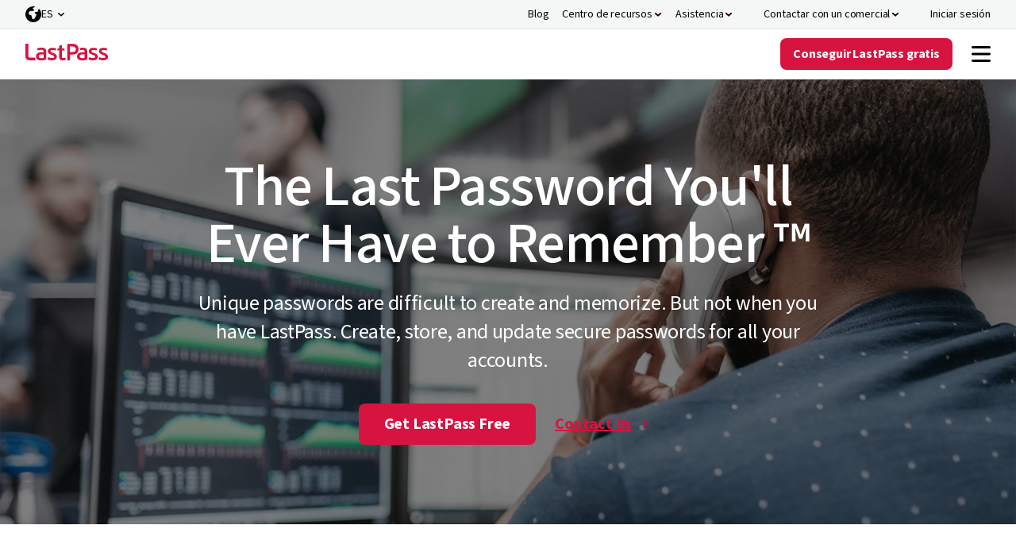

--- FILE ---
content_type: text/html; charset=utf-8
request_url: https://www.lastpass.com/es/how-secure-is-my-password
body_size: 19463
content:

<!DOCTYPE html>
<html class="no-js" lang="es">
<head>
    <meta charset="utf-8">
    <meta http-equiv="X-UA-Compatible" content="IE=edge">
    <meta http-equiv="cleartype" content="on">
    

<script>
  (function(h,o,u,n,d) {
    h=h[d]=h[d]||{q:[],onReady:function(c){h.q.push(c)}}
    d=o.createElement(u);d.async=1;d.src=n
    n=o.getElementsByTagName(u)[0];n.parentNode.insertBefore(d,n)
  })(window,document,'script','https://www.datadoghq-browser-agent.com/us1/v5/datadog-rum.js','DD_RUM')
  window.DD_RUM.onReady(function() {
    window.DD_RUM.init({
      clientToken: 'pubb3fd2b6112b42ffa9d095053424dcf65',
      applicationId: '4ae507f9-af2b-400c-82f8-ed4c45b91fca',
      site: 'datadoghq.com',
      service: 'lastpass.com-landing',
      env: 'prod',
      version: '1.0.0',
      sessionSampleRate: 5,
      sessionReplaySampleRate: 0,
      trackUserInteractions: true,
      trackResources: true,
      trackLongTasks: true,
      defaultPrivacyLevel: 'mask-user-input',
    });
  })
</script><link rel="preconnect" href="https://fonts.googleapis.com" />
<link rel="preconnect" href="https://fonts.gstatic.com" crossorigin />
<link href="https://fonts.googleapis.com/css2?family=Source+Sans+3:ital,wght@0,200..900;1,200..900&display=swap" rel="stylesheet"/>
<script>
window._LPabtestCode = true;
</script>
<script type="text/javascript">
function getCouponQueryStringParameter(name) {
    name = name.replace(/[[]/, '\\[').replace(/[\]]/, '\\]');
    var regex = new RegExp('[\\?&]' + name + '=([^&#]*)');
    var results = regex.exec(location.search);
    return results === null ? null : decodeURIComponent(results[1].replace(/\+/g, ' '));
}

function getCouponCookie(cname) {
    var name = cname + "=";
    var decodedCookie = decodeURIComponent(document.cookie);
    var cookieArray = decodedCookie.split(';');
    for (var i = 0; i < cookieArray.length; i++) {
        var cookie = cookieArray[i];
        while (cookie.charAt(0) == ' ') {
            cookie = cookie.substring(1);
        }
        if (cookie.indexOf(name) == 0) {
            return cookie.substring(name.length, cookie.length);
        }
    }
    return null;
}

function removeCookie(cname, domain) {
    document.cookie = cname + '=; expires=Mon, 24 Jan 1970 00:00:00 UTC' + (domain ? ';domain=' + domain + ';path=/' : '');
}

function   setCouponCookie(cname, cvalue, exdays, domain, samesite, secure = true) {
    var d = new Date(), expires;
    d.setTime(d.getTime() + (exdays*24*60*60*1000));
    if (exdays.constructor == Number) {
      expires = exdays === Infinity ? '; expires=Sun, 8 Dec 1970 23:59:59 GMT' : 'expires=' + d.toUTCString();
    }
    document.cookie = cname + '=' + cvalue + ';' + expires +(domain ? ';domain=' + domain + ';path=/' : ';path=/') + ';SameSite=' + samesite + ';' + (secure ? 'Secure;' : '');
  }

// Check if the query string contains 'cp' and no coupon cookie
//const pathRegex = /^\/[a-z]{2}\/(select-business-plan|select-business-plan-offer|select-personal-plan|select-personal-plan-offer)|\/(select-business-plan|select-business-plan-offer|select-personal-plan|select-personal-plan-offer)$/i;

//if (!pathRegex.test(window.location.pathname)) {
 //if (getCouponCookie('cp_code') === null && getCouponQueryStringParameter('cp') === null) { //add
 if (getCouponCookie('cp_code') ===  'LP2025-11-50W-A' && getCouponQueryStringParameter('cp') === null) { //remove
   setCouponCookie('cp_code', 'LP2025-11-50W-A', -20, '');
}
//}
window.addEventListener('load', () => {
if(window.location.pathname !== '/') {     Array.from(document.querySelectorAll('h1')).forEach((headerElement) => { 
      if(headerElement !== null) { 
        headerElement.style.opacity = 1}
      }) }
})
setTimeout(() => {
    Array.from(document.querySelectorAll('h1')).forEach((headerElement) => { 
      if(headerElement !== null) { 
        headerElement.style.opacity = 1}
      })
  }, 8000);


</script>
    



<script>
    var akcc = 'US';
    var akreg = 'OH';
</script>


        <script>
            window.gtagTransportUrl = 'https://web-analytics.lastpass.com'
        </script>
        <script>
            window.gtagStandardUrl = 'https://www.googletagmanager.com/gtm.js'
        </script>
<script type="text/javascript">
    window.useAleroApiJSON=false
</script>


        <script type="text/javascript">
        window.cdpScriptUrl = 'https://cdn.lputil.com/lpassets/aiq/lastpass-prod.js'
        </script>
    <script type="text/javascript">
        window.chatbot = {
            isChatActivated: true,
            cdnPath: '/lpassets/drift/index.html'
        };
    </script>
        <script type="text/javascript">
       window.survey = {cdnPath:'/lpassets/getfeedback/v2/index.html'}
        </script>



    
    <script>window.resourceBaseUrl = '/dist/';</script>
<link rel="preload" as="style" href="/assets/styles/styles.css?t=18112025120306">
<link rel="stylesheet" type="text/css" href="/assets/styles/styles.css?t=18112025120306">
<link rel="preload" as="style" href="/assets/form/static/css/main.css?t=18112025120306">
<link rel="stylesheet" type="text/css" href="/assets/form/static/css/main.css?t=18112025120306">
<script defer src="/assets/js/main.js?t=18112025120306"></script>
<script defer src="/assets/form/static/js/index.bundle.js?t=18112025120306"></script>
<script defer src="/assets/form/static/js/thirdparty.bundle.js?t=18112025120306"></script>
<script defer src="https://cdn.lputil.com/lpassets/ab-test/tests.js?t=18112025120306"></script>


<title>how-secure-is-my-password</title>
<meta name="description" content="how-secure-is-my-password" />
<meta property="og:locale" content="es-ES" />
<meta property="og:url" content="https://www.lastpass.com/es/how-secure-is-my-password" />
<meta property="og:title" content="how-secure-is-my-password" />
<meta property="og:description" content="how-secure-is-my-password" />
<meta property="og:image" content="https://www.lastpass.com/-/media/28cbf631b1954ed081a8979e2c46b6e4.png" />

<link rel="canonical" href="https://www.lastpass.com/es/how-secure-is-my-password" />

    <link rel="shortcut icon" href="/-/media/43c6c6862a08410a8ef34ab46a3a750b.ico" />
            <meta name="viewport" content="width=device-width, initial-scale=1" />
        <meta name="robots" content="NOINDEX, NOFOLLOW" />
    
</head>
<body>
    <script>function init() { const lazyImageArray = Array.prototype.slice.call(document.querySelectorAll('img[data-src]')); lazyImageArray.map(function(lazyImage) { let lazyImageSrc = lazyImage.dataset.src; lazyImage.src = lazyImageSrc; }); } window.onload = init;</script>
    
    
    
<header class="lp-header">
	





<nav class="nav" data-module="nav-client-side">
    <a href="#MAINCONTENT" class="lp-button primary brand medium skip-to-content-button">
        Ir al contenido
    </a>





    <div class="nav utility-nav" style="background: #F5F6F6">
        <div class="utility-nav-top-nav-wrap">
            <ul class="utility-nav-col">
                                <li class="nav-item-wrap">
<a href="https://blog.lastpass.com/" class="nav-item on-utility-nav" aria-label="Blog" >                        <span class="nav-item-copy">Blog</span>
</a>                </li>
                <li class="nav-item-wrap">
                    <button class="nav-item  on-utility-nav  " aria-label="Centro de recursos" aria-controls=CentroderecursosDropdown aria-expanded="false">

                        <span class="nav-item-copy">Centro de recursos</span>
                        <span class="nav-item-chevrons">
                            <div class="nav-item-chevrons__pseudo-element"></div>
                        </span>
                    </button>
                    <div class="nav-submenu-3-col nav-submenu" id=CentroderecursosDropdown>
                                <div class="nav-submenu-column nav-submenu-column-type-default">
                                                                                <div class="nav-submenu-heading-link-wrapper">
<a href="/es/resources/case-studies" class="nav-heading-link nav-heading-link" >                                                            <div class="nav-heading-link-col">
                                                                <div class=nav-heading-link-heading>
                                                                    <span class="">Casos de éxito</span>
                                                                                                                                    </div>
                                                            </div>
</a><a href="/es/resources/webinars" class="nav-heading-link nav-heading-link" >                                                            <div class="nav-heading-link-col">
                                                                <div class=nav-heading-link-heading>
                                                                    <span class="">Seminarios web</span>
                                                                                                                                    </div>
                                                            </div>
</a><a href="/es/resources/business-demos/registration" class="nav-heading-link nav-heading-link" >                                                            <div class="nav-heading-link-col">
                                                                <div class=nav-heading-link-heading>
                                                                    <span class="">Demostraciones de productos</span>
                                                                                                                                    </div>
                                                            </div>
</a><a href="/es/resources/events" class="nav-heading-link nav-heading-link" >                                                            <div class="nav-heading-link-col">
                                                                <div class=nav-heading-link-heading>
                                                                    <span class="">Eventos</span>
                                                                                                                                    </div>
                                                            </div>
</a>                                            </div>

                                                    <div class="nav-end-link-wrapper">
<a href="/es/resources" class="lp-button tertiary positive small nav-tertiary-link" title="Todos los recursos" >Todos los recursos</a>                </div>

                                </div>
                                <div class="nav-submenu-column nav-submenu-column-type-default">
                                                                                <div class="nav-submenu-heading-link-wrapper">
<a href="/es/trust-center" class="nav-heading-link nav-heading-link" >                                                                <div class="nav-heading-link-col"><img src='/static/media/lazy.png' data-src="/-/media/7afd343f0230450f97897f44723ff515.svg?la=es&amp;hash=42B5BE4D4DA78BDA894D7D3DE1C54AED" alt="" /></div>
                                                            <div class="nav-heading-link-col">
                                                                <div class=nav-heading-link-heading>
                                                                    <span class="">Trust Center</span>
                                                                                                                                    </div>
                                                            </div>
</a><a href="https://compliance.lastpass.com/" class="nav-heading-link nav-heading-link" >                                                                <div class="nav-heading-link-col"><img src='/static/media/lazy.png' data-src="/-/media/7a226bee88ba433288a210d2efc7c0bc.svg?la=es&amp;hash=7C14A294C4F440358DC1C1B925498B1C" alt="" /></div>
                                                            <div class="nav-heading-link-col">
                                                                <div class=nav-heading-link-heading>
                                                                    <span class="">Centro de conformidad</span>
                                                                                                                                    </div>
                                                            </div>
</a><a href="/es/security" class="nav-heading-link nav-heading-link" >                                                                <div class="nav-heading-link-col"><img src='/static/media/lazy.png' data-src="/-/media/4720d7adc6294ec0bad4417328ad10c8.svg?la=es&amp;hash=8E836A2DDCCC794078360F2153355243" alt="" /></div>
                                                            <div class="nav-heading-link-col">
                                                                <div class=nav-heading-link-heading>
                                                                    <span class="">Arquitectura de seguridad</span>
                                                                                                                                    </div>
                                                            </div>
</a><a href="/es/university" class="nav-heading-link nav-heading-link" >                                                                <div class="nav-heading-link-col"><img src='/static/media/lazy.png' data-src="/-/media/07bb195cb30d463db05550dda2f65a7e.svg?la=es&amp;hash=CC97620C06A0B84ACDE018F3CB2F3FA6" alt="" /></div>
                                                            <div class="nav-heading-link-col">
                                                                <div class=nav-heading-link-heading>
                                                                    <span class="">LastPass University</span>
                                                                                                                                    </div>
                                                            </div>
</a>                                            </div>

                                    
                                </div>
                                <div class="nav-submenu-column nav-submenu-column-type-highlight">
                                                                                <div class="nav-submenu-heading-link-wrapper">
                                            </div>

                                    <a href="/es/resources/business-demos/registration" class="nav-highlight-link nav-highlight-link--featured" style="" >                <div class="nav-highlight-link-inner-wrap">
                    <div class="nav-highlight-link-col"><img src='/static/media/lazy.png' data-src="/-/media/afdb972bf4404ab28258a27bacad17e1.png?h=120&amp;w=120&amp;la=es&amp;hash=23AB62CC9BAE0AC4DA24F9B8F0D151B9" class="nav-highlight-link-image nav-highlight-link-image--featured" alt="" /></div>
                    <div class="nav-highlight-link-col">
                                <span class="nav-highlight-link-subheading">Demostraciones de productos</span>
                                <div class="nav-highlight-link-heading nav-highlight-link-heading--black ">Demos de LastPass Business a la carta</div>
 
                    </div>
                </div>
</a><a href="https://info.lastpass.com/threat-reports" class="nav-highlight-link nav-highlight-link--featured" style="" >                <div class="nav-highlight-link-inner-wrap">
                    <div class="nav-highlight-link-col"><img src='/static/media/lazy.png' data-src="/-/media/c4173af74ce44144a5fad12bbdae317c.png?h=120&amp;w=120&amp;la=es&amp;hash=53EC5B0B20BB4837F7B3C024D1CFC660" class="nav-highlight-link-image nav-highlight-link-image--featured" alt="" /></div>
                    <div class="nav-highlight-link-col">
                                <span class="nav-highlight-link-subheading">Informe</span>
                                <div class="nav-highlight-link-heading nav-highlight-link-heading--black ">Antic&#237;pese a los problemas con lo &#250;ltimo en inteligencia de amenazas</div>
 
                    </div>
                </div>
</a>
                                </div>

                    </div>
                </li>
                <li class="nav-item-wrap">
                    <button class="nav-item  on-utility-nav  " aria-label="Asistencia" aria-controls=AsistenciaDropdown aria-expanded="false">

                        <span class="nav-item-copy">Asistencia</span>
                        <span class="nav-item-chevrons">
                            <div class="nav-item-chevrons__pseudo-element"></div>
                        </span>
                    </button>
                    <div class="nav-submenu-2-col nav-submenu" id=AsistenciaDropdown>
                                <div class="nav-submenu-column nav-submenu-column-type-default">
                                        <div class="nav-submenu-column-title">Ayuda</div>
                                                                                <div class="nav-submenu-heading-link-wrapper">
<a href="https://support.lastpass.com/s/" class="nav-heading-link nav-heading-link--has-description" >                                                                <div class="nav-heading-link-col"><img src='/static/media/lazy.png' data-src="/-/media/366c223f99c14d02ac715269c5c16a8d.svg?la=es&amp;hash=76EE812DCB03FFCBE19C2B9FF04353A6" alt="" /></div>
                                                            <div class="nav-heading-link-col">
                                                                <div class=nav-heading-link-heading>
                                                                    <span class="">Centro de asistencia</span>
                                                                                                                                    </div>
                                                                    <p class="nav-heading-link-description">Biblioteca de recursos de autoservicio y guías de todos los productos de LastPass.</p>
                                                            </div>
</a><a href="https://support.lastpass.com/s/community" class="nav-heading-link nav-heading-link" >                                                                <div class="nav-heading-link-col"><img src='/static/media/lazy.png' data-src="/-/media/56a9151207424fb5be34189f8dde8853.svg?la=es&amp;hash=B08B6A54A48916615BF36879C5E571B5" alt="" /></div>
                                                            <div class="nav-heading-link-col">
                                                                <div class=nav-heading-link-heading>
                                                                    <span class="">Foro de la comunidad</span>
                                                                                                                                    </div>
                                                            </div>
</a><a href="https://status.lastpass.com/" class="nav-heading-link nav-heading-link" >                                                                <div class="nav-heading-link-col"><img src='/static/media/lazy.png' data-src="/-/media/f60adad1329c48de898249fa7a6c2383.svg?la=es&amp;hash=879B0BA9631F3285CDE8D91433CCC712" alt="" /></div>
                                                            <div class="nav-heading-link-col">
                                                                <div class=nav-heading-link-heading>
                                                                    <span class="">Estado del sistema</span>
                                                                                                                                    </div>
                                                            </div>
</a>                                            </div>

                                    
                                </div>
                                <div class="nav-submenu-column nav-submenu-column-type-highlight">
                                                                                <div class="nav-submenu-heading-link-wrapper">
                                            </div>

                                    <a href="https://support.lastpass.com/s/contact-us" class="nav-highlight-link nav-highlight-link--icon" style="background: #FFFFFF" >                <div class="nav-highlight-link-inner-wrap">
                    <div class="nav-highlight-link-col"><img src='/static/media/lazy.png' data-src="/-/media/6d8a85cdc02d4b12bf0e545b7b5331ad.svg?la=es&amp;hash=3DB7F5DDBD2C5B3F16449DEFC1E7CD1D" class="nav-highlight-link-image nav-highlight-link-image--icon" alt="" /></div>
                    <div class="nav-highlight-link-col">
                                <div class="nav-highlight-link-heading nav-highlight-link-heading--red ">Hablar con el servicio de asistencia</div>
                                <p class="nav-highlight-link-description ">Asistencia personal para todos los clientes con una suscripci&#243;n a LastPass.</p>
 
                    </div>
                </div>
</a><a href="https://lastpass.com/misc_download2.php" class="nav-highlight-link nav-highlight-link--illustrated" style="background: #FFFFFF" >                <div class="nav-highlight-link-inner-wrap">
                    <div class="nav-highlight-link-col"><img src='/static/media/lazy.png' data-src="/-/media/61bc0755bfb74ba98d7ab29055111fe2.png?h=40&amp;w=432&amp;la=es&amp;hash=FB1CD86AF5B046E69E0CBF3F32E39DE3" class="nav-highlight-link-image nav-highlight-link-image--illustrated" alt="" /></div>
                    <div class="nav-highlight-link-col">
                                <div class="nav-highlight-link-heading nav-highlight-link-heading--black ">Descargar aplicaciones de LastPass</div>
                                <p class="nav-highlight-link-description ">LastPass es compatible con todos sus dispositivos.</p>
 
                    </div>
                </div>
</a>
                                </div>

                    </div>
                </li>
                <li class="nav-item-wrap">
                    <button class="nav-item  nav-item--icon" aria-label="Contactar con un comercial" aria-controls=ContactarconuncomercialDropdown aria-expanded="false">
                            <span class="nav-item-icons">
                                <img src='/static/media/lazy.png' data-src="/-/media/b511ffa58fe14333868f2bbb7b758d18.svg?la=es&amp;hash=E247CFA0B67503E49CB2684260AAD9EE" alt="" />
                                <img src='/static/media/lazy.png' data-src="/-/media/6d8a85cdc02d4b12bf0e545b7b5331ad.svg?la=es&amp;hash=3DB7F5DDBD2C5B3F16449DEFC1E7CD1D" alt="" />
                            </span>

                        <span class="nav-item-copy">Contactar con un comercial</span>
                        <span class="nav-item-chevrons">
                            <div class="nav-item-chevrons__pseudo-element"></div>
                        </span>
                    </button>
                    <div class="nav-submenu-1-col nav-submenu item-visible-main" id=ContactarconuncomercialDropdown>
                                <div class="nav-submenu-column nav-submenu-column-type-default">
                                                                                <div class="nav-submenu-heading-link-wrapper">
<a href="/es/contact-sales" class="nav-heading-link nav-heading-link" >                                                                <div class="nav-heading-link-col"><img src='/static/media/lazy.png' data-src="/-/media/355395c30a284becb81878bcee467769.svg?la=es&amp;hash=4316A3A19A4FE199AFB508D387C474AA" alt="" /></div>
                                                            <div class="nav-heading-link-col">
                                                                <div class=nav-heading-link-heading>
                                                                    <span class="">Enviar consulta sobre ventas</span>
                                                                                                                                    </div>
                                                            </div>
</a><a href="" class="nav-heading-link nav-heading-link" >                                                                <div class="nav-heading-link-col"><img src='/static/media/lazy.png' data-src="/-/media/b511ffa58fe14333868f2bbb7b758d18.svg?la=es&amp;hash=E247CFA0B67503E49CB2684260AAD9EE" alt="" /></div>
                                                            <div class="nav-heading-link-col">
                                                                <div class=drift-modal-open-button>
                                                                    <span class="drift-modal-open-button">Chatear con ventas</span>
                                                                                                                                    </div>
                                                            </div>
</a><a href="/es/resources/business-demo" class="nav-heading-link nav-heading-link" >                                                                <div class="nav-heading-link-col"><img src='/static/media/lazy.png' data-src="/-/media/3800e389a8fc4106b3ae01eb50f6720f.svg?la=es&amp;hash=5C55E62FC0759CF4E9CBCA78ED948ED9" alt="" /></div>
                                                            <div class="nav-heading-link-col">
                                                                <div class=nav-heading-link-heading>
                                                                    <span class="">Solicitar una demo</span>
                                                                                                                                    </div>
                                                            </div>
</a><a href="/es/partner/partner-locator" class="nav-heading-link nav-heading-link" title="Find a partner" >                                                                <div class="nav-heading-link-col"><img src='/static/media/lazy.png' data-src="/-/media/c2f36ac152e04ac59b23249d37992dec.svg?la=es&amp;hash=5AB6C74CBD836B0EBC90E3DD968226E8" alt="" /></div>
                                                            <div class="nav-heading-link-col">
                                                                <div class=nav-heading-link-heading>
                                                                    <span class="">Encuentre un asociado</span>
                                                                                                                                    </div>
                                                            </div>
</a>                                            </div>

                                    
                                </div>

                    </div>
                </li>
                <li class="nav-item-wrap">
<a href="https://lastpass.com/?ac=1&amp;lpnorefresh=1" class="nav-item nav-item--icon" aria-label="Iniciar sesión" >                            <span class="nav-item-icons">
                                <img src='/static/media/lazy.png' data-src="/-/media/44e0a57a5d5b4e11bffe4221783458ca.svg?la=es&amp;hash=600702235C48BA9FFC3FA89B9F54E905" alt="" />
                                <img src='/static/media/lazy.png' data-src="/-/media/af802c3853684a7291e4c2c05da47f13.svg?la=es&amp;hash=669068F39B1A90CBBED8C7CF95DF0984" alt="" />
                            </span>
                        <span class="nav-item-copy">Iniciar sesión</span>
</a>                </li>
        <li class="nav-item-wrap">
            


<div class="header-language-selector" data-module="header-language-selector">
    <button type="button" class="header-language-selector__button" data-toggle="modal" data-target="#langmodal" id="lang-btn">
        <span class="icon"></span><span class="lang-text">ES</span>
    </button>
    <ul class="header-language-selector__drop">
            <li>
                <a href="/en/how-secure-is-my-password">
                    English
                </a>
            </li>
            <li>
                <a href="/es/how-secure-is-my-password">
                    Espa&#241;ol
                </a>
            </li>
            <li>
                <a href="/de/how-secure-is-my-password">
                    Deutsch
                </a>
            </li>
            <li>
                <a href="/fr/how-secure-is-my-password">
                    Fran&#231;ais
                </a>
            </li>
            <li>
                <a href="/it/how-secure-is-my-password">
                    Italiano
                </a>
            </li>
            <li>
                <a href="/nl/how-secure-is-my-password">
                    Nederlands
                </a>
            </li>
            <li>
                <a href="/pt/how-secure-is-my-password">
                    Portugu&#234;s
                </a>
            </li>
    </ul>
</div>
        </li>

            </ul>
        </div>
    </div>
    <div class="nav-main" style="background: #FFFFFF">
        <div class="nav-logo-wrap">
<a href="/es" class="lastpass-logo" data-gaeventcategory="navigation" aria-label="Go to the LastPass.com home page" data-gaeventaction="header_logo" >                <img src="/-/media/1f23da193f0447af82a4e0179342eed4.svg" aria-hidden="true" alt="" />
</a>        </div>
        <div class="nav-mobile-top-nav-wrap">
<a href="https://lastpass.com/create-account.php" data-trial-content="6bdc41f3-910e-4115-803e-c22686bb29dc" data-trial-form-type="Trial" data-trial-type="business" aria-label="Get LastPass Free" data-module="trial-modal-react" data-gaeventcategory="navigation" data-modal-type="Chevy" data-gaeventaction="header_logo" class="lp-button lp-button--red nav-item--mobile-download" >Pru&#233;belo gratis</a>
            <button class="mobile-menu-toggle" aria-label="Navigation menu">
                    <img src="/-/media/26f066959bca4cc9add4dbb206d2962e.svg" aria-label="Navigation menu" aria-pressed="true" alt="" />
                    <img src="/-/media/fbc260615a2e4912a9eed2b7687b567c.svg" aria-label="Navigation menu" aria-pressed="false" alt="" />
            </button>
        </div>
        <div data-component-name="Header" class="nav-main-items-wrap">
            <ul class="nav-col nav-left">
                            <li class="nav-item-wrap">
                                    <button class="nav-item" aria-controls=PorquLastPassDropdown aria-expanded="false">
                                        <span class="nav-item-copy">¿Por qué LastPass?</span>
                                        <span class="nav-item-chevrons">
                                            <div class="nav-item-chevrons__pseudo-element"></div>
                                        </span>
                                    </button>
                                    <div class="nav-submenu-3-col nav-submenu" id=PorquLastPassDropdown>
                                                <div class="nav-submenu-column nav-submenu-column-type-default">
                                                        <div class="nav-submenu-column-title">Introducción</div>

                                                            <div class="nav-submenu-heading-link-wrapper">
<a href="/es/why-lastpass" class="nav-heading-link nav-heading-link--has-description" >                                                                            <div class="nav-heading-link-col">
                                                                                <div class=nav-heading-link-heading>
                                                                                    <span class="">¿Por qué LastPass?</span>

                                                                                </div>
                                                                                    <p class="nav-heading-link-description">Cree y guarde contraseñas seguras para sus cuentas, su equipo o su empresa.</p>
                                                                            </div>
</a><a href="/es/how-lastpass-works" class="nav-heading-link nav-heading-link--has-description" >                                                                            <div class="nav-heading-link-col">
                                                                                <div class=nav-heading-link-heading>
                                                                                    <span class="">Cómo funciona LastPass (solo en inglés)</span>

                                                                                </div>
                                                                                    <p class="nav-heading-link-description">Memorice menos contraseñas e inicie sesión más rápido con nuestra extensión para navegador.</p>
                                                                            </div>
</a><a href="/es/security" class="nav-heading-link nav-heading-link--has-description" >                                                                            <div class="nav-heading-link-col">
                                                                                <div class=nav-heading-link-heading>
                                                                                    <span class="">Arquitectura de seguridad</span>

                                                                                </div>
                                                                                    <p class="nav-heading-link-description">El modelo de seguridad de cero conocimiento de LastPass garantiza la confidencialidad total de los datos. Ni tan siquiera nosotros tenemos acceso a ellos.</p>
                                                                            </div>
</a><a href="/es/compare" class="nav-heading-link nav-heading-link--has-description" >                                                                            <div class="nav-heading-link-col">
                                                                                <div class=nav-heading-link-heading>
                                                                                    <span class="">Comparar LastPass</span>

                                                                                </div>
                                                                                    <p class="nav-heading-link-description">Compare los competidores de LastPass, los planes y las funciones desde un solo sitio</p>
                                                                            </div>
</a>                                                            </div>


                                                    
                                                </div>
                                                <div class="nav-submenu-column nav-submenu-column-type-default">
                                                        <div class="nav-submenu-column-title">Principales funciones</div>

                                                            <div class="nav-submenu-heading-link-wrapper">
<a href="/es/password-manager" class="nav-heading-link nav-heading-link" >                                                                            <div class="nav-heading-link-col">
                                                                                <div class=nav-heading-link-heading>
                                                                                    <span class="">Gestión de contraseñas</span>

                                                                                </div>
                                                                            </div>
</a><a href="/es/features/autofill" class="nav-heading-link nav-heading-link" >                                                                            <div class="nav-heading-link-col">
                                                                                <div class=nav-heading-link-heading>
                                                                                    <span class="">Guardar y autocompletar</span>

                                                                                </div>
                                                                            </div>
</a><a href="/es/features/password-generator" class="nav-heading-link nav-heading-link" >                                                                            <div class="nav-heading-link-col">
                                                                                <div class=nav-heading-link-heading>
                                                                                    <span class="">Generador de contraseñas</span>

                                                                                </div>
                                                                            </div>
</a><a href="/es/features/password-sharing" class="nav-heading-link nav-heading-link" data-gaeventcategory="navigation" data-gaeventaction="header-business_mfa" >                                                                            <div class="nav-heading-link-col">
                                                                                <div class=nav-heading-link-heading>
                                                                                    <span class="">Uso compartido de contraseñas</span>

                                                                                </div>
                                                                            </div>
</a><a href="/es/features/passkeys" class="nav-heading-link nav-heading-link" >                                                                            <div class="nav-heading-link-col">
                                                                                <div class=nav-heading-link-heading>
                                                                                    <span class="">Claves de acceso</span>
                                                                                            <span class="nav-heading-link-tag nav-heading-link-tag--inform"
                                                                                                  
                                                                                                  data-theme="1">Nuevo</span>

                                                                                </div>
                                                                            </div>
</a><a href="/es/features/dark-web-monitoring" class="nav-heading-link nav-heading-link" >                                                                            <div class="nav-heading-link-col">
                                                                                <div class=nav-heading-link-heading>
                                                                                    <span class="">Control de Dark Web</span>

                                                                                </div>
                                                                            </div>
</a><a href="/es/features/security-dashboard" class="nav-heading-link nav-heading-link" >                                                                            <div class="nav-heading-link-col">
                                                                                <div class=nav-heading-link-heading>
                                                                                    <span class="">Panel de seguridad</span>

                                                                                </div>
                                                                            </div>
</a>                                                            </div>


                                                                    <div class="nav-end-link-wrapper">
<a href="/es/features" class="lp-button tertiary positive small nav-tertiary-link" title="Todas las funciones" >Todas las funciones</a>                </div>

                                                </div>
                                                <div class="nav-submenu-column nav-submenu-column-type-highlight">

                                                            <div class="nav-submenu-heading-link-wrapper">
                                                            </div>


                                                    <a href="https://lastpass.com/create-account.php?premium=1" class="nav-highlight-link nav-highlight-link--icon" style="background: #F1F8F1" >                <div class="nav-highlight-link-inner-wrap">
                    <div class="nav-highlight-link-col"><img src='/static/media/lazy.png' data-src="/-/media/cd544eef7ab649589bb42639e3302d68.svg?la=es&amp;hash=66403CFF923DE3219881865B912A61B4" class="nav-highlight-link-image nav-highlight-link-image--icon" alt="" /></div>
                    <div class="nav-highlight-link-col">
                                <div class="nav-highlight-link-heading nav-highlight-link-heading--red ">Conseguir Personal gratis</div>
                                <p class="nav-highlight-link-description ">Prueba gratuita de LastPass Premium. Sin tarjeta de cr&#233;dito.</p>
 
                    </div>
                </div>
</a><a href="/es/trial/business" class="nav-highlight-link nav-highlight-link--icon" style="background: #F3F7FB" >                <div class="nav-highlight-link-inner-wrap">
                    <div class="nav-highlight-link-col"><img src='/static/media/lazy.png' data-src="/-/media/cd544eef7ab649589bb42639e3302d68.svg?la=es&amp;hash=66403CFF923DE3219881865B912A61B4" class="nav-highlight-link-image nav-highlight-link-image--icon" alt="" /></div>
                    <div class="nav-highlight-link-col">
                                <div class="nav-highlight-link-heading nav-highlight-link-heading--red ">Conseguir Business gratis</div>
                                <p class="nav-highlight-link-description ">Prueba gratuita de LastPass Business. Sin tarjeta de cr&#233;dito.</p>
 
                    </div>
                </div>
</a><a href="/es/contact-sales" class="nav-highlight-link nav-highlight-link--icon" style="background: #F3F7FB" >                <div class="nav-highlight-link-inner-wrap">
                    <div class="nav-highlight-link-col"><img src='/static/media/lazy.png' data-src="/-/media/b511ffa58fe14333868f2bbb7b758d18.svg?la=es&amp;hash=E247CFA0B67503E49CB2684260AAD9EE" class="nav-highlight-link-image nav-highlight-link-image--icon" alt="" /></div>
                    <div class="nav-highlight-link-col">
                                <div class="nav-highlight-link-heading nav-highlight-link-heading--black ">Contactar con un comercial</div>
                                <p class="nav-highlight-link-description ">Nuestros expertos pueden ayudarle a encontrar el plan perfecto y a implantar LastPass con todas las garant&#237;as de &#233;xito.</p>
 
                    </div>
                </div>
</a><a href="https://lastpass.com/misc_download2.php" class="nav-highlight-link nav-highlight-link--illustrated" style="" >                <div class="nav-highlight-link-inner-wrap">
                    <div class="nav-highlight-link-col"><img src='/static/media/lazy.png' data-src="/-/media/61bc0755bfb74ba98d7ab29055111fe2.png?h=40&amp;w=432&amp;la=es&amp;hash=FB1CD86AF5B046E69E0CBF3F32E39DE3" class="nav-highlight-link-image nav-highlight-link-image--illustrated" alt="" /></div>
                    <div class="nav-highlight-link-col">
                                <div class="nav-highlight-link-heading nav-highlight-link-heading--black ">Descargar aplicaciones de LastPass</div>
                                <p class="nav-highlight-link-description ">LastPass es compatible con todos sus dispositivos.</p>
 
                    </div>
                </div>
</a>
                                                </div>

                                    </div>

                            </li>
                            <li class="nav-item-wrap">
                                    <button class="nav-item" aria-controls=PersonalDropdown aria-expanded="false">
                                        <span class="nav-item-copy">Personal</span>
                                        <span class="nav-item-chevrons">
                                            <div class="nav-item-chevrons__pseudo-element"></div>
                                        </span>
                                    </button>
                                    <div class="nav-submenu-3-col nav-submenu" id=PersonalDropdown>
                                                <div class="nav-submenu-column nav-submenu-column-type-default">
                                                        <div class="nav-submenu-column-title">Planes personales</div>

                                                            <div class="nav-submenu-heading-link-wrapper">
<a href="/es/products/premium-password-manager" class="nav-heading-link nav-heading-link--has-description" >                                                                            <div class="nav-heading-link-col">
                                                                                <div class=nav-heading-link-heading>
                                                                                    <span class="">Personal</span>

                                                                                </div>
                                                                                    <p class="nav-heading-link-description">Sincronice contraseñas en todos sus dispositivos y controle el nivel de seguridad de sus contraseñas, posibles robos de datos y mucho más.</p>
                                                                            </div>
</a><a href="/es/products/family-password-manager" class="nav-heading-link nav-heading-link--has-description" >                                                                            <div class="nav-heading-link-col">
                                                                                <div class=nav-heading-link-heading>
                                                                                    <span class="">Families</span>

                                                                                </div>
                                                                                    <p class="nav-heading-link-description">Gestión avanzada de contraseñas para familias o grupos de 6 personas.</p>
                                                                            </div>
</a>                                                            </div>


                                                                    <div class="nav-end-link-wrapper">
<a href="/es/pricing" class="lp-button tertiary positive small nav-tertiary-link" title="Comparar planes" >Comparar planes</a>                </div>

                                                </div>
                                                <div class="nav-submenu-column nav-submenu-column-type-default">
                                                        <div class="nav-submenu-column-title">PARA PARTICULARES</div>

                                                            <div class="nav-submenu-heading-link-wrapper">
<a href="/es/features/password-vault" class="nav-heading-link nav-heading-link" >                                                                            <div class="nav-heading-link-col">
                                                                                <div class=nav-heading-link-heading>
                                                                                    <span class="">Bóveda de contraseñas</span>

                                                                                </div>
                                                                            </div>
</a><a href="/es/features/autofill" class="nav-heading-link nav-heading-link" >                                                                            <div class="nav-heading-link-col">
                                                                                <div class=nav-heading-link-heading>
                                                                                    <span class="">Guardar y autocompletar</span>

                                                                                </div>
                                                                            </div>
</a><a href="/es/features/passkeys" class="nav-heading-link nav-heading-link" >                                                                            <div class="nav-heading-link-col">
                                                                                <div class=nav-heading-link-heading>
                                                                                    <span class="">Claves de acceso</span>
                                                                                            <span class="nav-heading-link-tag nav-heading-link-tag--inform"
                                                                                                  
                                                                                                  data-theme="1">Nuevo</span>

                                                                                </div>
                                                                            </div>
</a><a href="/es/features/device-sync" class="nav-heading-link nav-heading-link" >                                                                            <div class="nav-heading-link-col">
                                                                                <div class=nav-heading-link-heading>
                                                                                    <span class="">Sincronización automática de dispositivos</span>

                                                                                </div>
                                                                            </div>
</a><a href="/es/features/emergency-access" class="nav-heading-link nav-heading-link" >                                                                            <div class="nav-heading-link-col">
                                                                                <div class=nav-heading-link-heading>
                                                                                    <span class="">Acceso de emergencia</span>

                                                                                </div>
                                                                            </div>
</a><a href="/es/features/password-sharing/personal-password-sharing" class="nav-heading-link nav-heading-link" >                                                                            <div class="nav-heading-link-col">
                                                                                <div class=nav-heading-link-heading>
                                                                                    <span class="">Uso compartido de contraseñas personales</span>

                                                                                </div>
                                                                            </div>
</a>                                                            </div>


                                                                    <div class="nav-end-link-wrapper">
<a href="/es/features" class="lp-button tertiary positive small nav-tertiary-link" title="Todas las funciones para particulares" >Todas las funciones para particulares</a>                </div>

                                                </div>
                                                <div class="nav-submenu-column nav-submenu-column-type-highlight">

                                                            <div class="nav-submenu-heading-link-wrapper">
                                                            </div>


                                                    <a href="https://lastpass.com/create-account.php?premium=1" class="nav-highlight-link nav-highlight-link--icon" style="background: #F1F8F1" >                <div class="nav-highlight-link-inner-wrap">
                    <div class="nav-highlight-link-col"><img src='/static/media/lazy.png' data-src="/-/media/cd544eef7ab649589bb42639e3302d68.svg?la=es&amp;hash=66403CFF923DE3219881865B912A61B4" class="nav-highlight-link-image nav-highlight-link-image--icon" alt="" /></div>
                    <div class="nav-highlight-link-col">
                                <div class="nav-highlight-link-heading nav-highlight-link-heading--red ">Conseguir Personal gratis</div>
                                <p class="nav-highlight-link-description ">Pruebe LastPass Premium 30&#160;d&#237;as gratis. Sin tarjeta de cr&#233;dito.</p>
 
                    </div>
                </div>
</a><a href="https://lastpass.com/families/trial" class="nav-highlight-link nav-highlight-link--icon" style="background: #F1F8F1" >                <div class="nav-highlight-link-inner-wrap">
                    <div class="nav-highlight-link-col"><img src='/static/media/lazy.png' data-src="/-/media/cd544eef7ab649589bb42639e3302d68.svg?la=es&amp;hash=66403CFF923DE3219881865B912A61B4" class="nav-highlight-link-image nav-highlight-link-image--icon" alt="" /></div>
                    <div class="nav-highlight-link-col">
                                <div class="nav-highlight-link-heading nav-highlight-link-heading--red ">Conseguir Families gratis</div>
                                <p class="nav-highlight-link-description ">Pruebe LastPass Families 30&#160;d&#237;as gratis. Sin tarjeta de cr&#233;dito.</p>
 
                    </div>
                </div>
</a><a href="https://lastpass.com/create-account.php" class="nav-highlight-link nav-highlight-link--icon" style="background: #F1F8F1" >                <div class="nav-highlight-link-inner-wrap">
                    <div class="nav-highlight-link-col"><img src='/static/media/lazy.png' data-src="/-/media/cd544eef7ab649589bb42639e3302d68.svg?la=es&amp;hash=66403CFF923DE3219881865B912A61B4" class="nav-highlight-link-image nav-highlight-link-image--icon" alt="" /></div>
                    <div class="nav-highlight-link-col">
                                <div class="nav-highlight-link-heading nav-highlight-link-heading--red ">Acceder a LastPass Free</div>
                                <p class="nav-highlight-link-description ">Disponible solo en 1 tipo de dispositivo. Funciones b&#225;sicas de gesti&#243;n de contrase&#241;as.</p>
 
                    </div>
                </div>
</a>
                                                </div>

                                    </div>

                            </li>
                            <li class="nav-item-wrap">
                                    <button class="nav-item" aria-controls=BusinessDropdown aria-expanded="false">
                                        <span class="nav-item-copy">Business</span>
                                        <span class="nav-item-chevrons">
                                            <div class="nav-item-chevrons__pseudo-element"></div>
                                        </span>
                                    </button>
                                    <div class="nav-submenu-4-col nav-submenu" id=BusinessDropdown>
                                                <div class="nav-submenu-column nav-submenu-column-type-default">
                                                        <div class="nav-submenu-column-title">Planes Business</div>

                                                            <div class="nav-submenu-heading-link-wrapper">
<a href="/es/products/business" class="nav-heading-link nav-heading-link--has-description" >                                                                            <div class="nav-heading-link-col">
                                                                                <div class=nav-heading-link-heading>
                                                                                    <span class="">Business</span>

                                                                                </div>
                                                                                    <p class="nav-heading-link-description">Diseñado para empresas de cualquier tamaño, desde pequeñas startups hasta grandes corporaciones.</p>
                                                                            </div>
</a><a href="/es/products/business-max" class="nav-heading-link nav-heading-link--has-description" >                                                                            <div class="nav-heading-link-col">
                                                                                <div class=nav-heading-link-heading>
                                                                                    <span class="">Business Max</span>

                                                                                </div>
                                                                                    <p class="nav-heading-link-description">Simplifique el acceso seguro desde el navegador con un mayor nivel de control para los administradores.</p>
                                                                            </div>
</a><a href="/es/products/team-password-manager" class="nav-heading-link nav-heading-link--has-description" >                                                                            <div class="nav-heading-link-col">
                                                                                <div class=nav-heading-link-heading>
                                                                                    <span class="">Teams</span>

                                                                                </div>
                                                                                    <p class="nav-heading-link-description">Para equipos que acaban de empezar a gestionar sus contraseñas.</p>
                                                                            </div>
</a><a href="/es/partner/managed-service-provider" class="nav-heading-link nav-heading-link--has-description" >                                                                            <div class="nav-heading-link-col">
                                                                                <div class=nav-heading-link-heading>
                                                                                    <span class="">MSP</span>

                                                                                </div>
                                                                                    <p class="nav-heading-link-description">Diseñado para garantizar la protección y la privacidad de las credenciales de sus clientes.</p>
                                                                            </div>
</a>                                                            </div>


                                                                    <div class="nav-end-link-wrapper">
<a href="/es/pricing" class="lp-button tertiary positive small nav-tertiary-link" title="Comparar planes" >Comparar planes</a>                </div>

                                                </div>
                                                <div class="nav-submenu-column nav-submenu-column-type-default">
                                                        <div class="nav-submenu-column-title">Para administradores</div>

                                                            <div class="nav-submenu-heading-link-wrapper">
<a href="/es/features/user-management" class="nav-heading-link nav-heading-link" data-gaeventcategory="navigation" data-gaeventaction="header-business_sso" >                                                                            <div class="nav-heading-link-col">
                                                                                <div class=nav-heading-link-heading>
                                                                                    <span class="">Gestión de usuarios</span>

                                                                                </div>
                                                                            </div>
</a><a href="/es/features/saas-monitoring" class="nav-heading-link nav-heading-link" >                                                                            <div class="nav-heading-link-col">
                                                                                <div class=nav-heading-link-heading>
                                                                                    <span class="">Supervisión de SaaS</span>

                                                                                </div>
                                                                            </div>
</a><a href="/es/features/saas-protect" class="nav-heading-link nav-heading-link" >                                                                            <div class="nav-heading-link-col">
                                                                                <div class=nav-heading-link-heading>
                                                                                    <span class="">SaaS Protect</span>
                                                                                            <span class="nav-heading-link-tag nav-heading-link-tag--inform"
                                                                                                  
                                                                                                  data-theme="1">Nuevo</span>

                                                                                </div>
                                                                            </div>
</a><a href="/es/features/passkeys" class="nav-heading-link nav-heading-link" >                                                                            <div class="nav-heading-link-col">
                                                                                <div class=nav-heading-link-heading>
                                                                                    <span class="">Claves de acceso</span>
                                                                                            <span class="nav-heading-link-tag nav-heading-link-tag--inform"
                                                                                                  
                                                                                                  data-theme="1">Nuevo</span>

                                                                                </div>
                                                                            </div>
</a><a href="/es/features/password-sharing/business-password-sharing" class="nav-heading-link nav-heading-link" >                                                                            <div class="nav-heading-link-col">
                                                                                <div class=nav-heading-link-heading>
                                                                                    <span class="">Uso compartido en Business</span>

                                                                                </div>
                                                                            </div>
</a><a href="/es/products/multifactor-authentication" class="nav-heading-link nav-heading-link" data-gaeventcategory="navigation" data-gaeventaction="header-business_mfa" >                                                                            <div class="nav-heading-link-col">
                                                                                <div class=nav-heading-link-heading>
                                                                                    <span class="">Autenticación multifactor</span>

                                                                                </div>
                                                                            </div>
</a><a href="/es/solutions/integrations" class="nav-heading-link nav-heading-link" >                                                                            <div class="nav-heading-link-col">
                                                                                <div class=nav-heading-link-heading>
                                                                                    <span class="">Integraciones</span>

                                                                                </div>
                                                                            </div>
</a><a href="/es/products/sso" class="nav-heading-link nav-heading-link" >                                                                            <div class="nav-heading-link-col">
                                                                                <div class=nav-heading-link-heading>
                                                                                    <span class="">Inicio de sesión único</span>

                                                                                </div>
                                                                            </div>
</a><a href="/es/solutions/identity" class="nav-heading-link nav-heading-link" >                                                                            <div class="nav-heading-link-col">
                                                                                <div class=nav-heading-link-heading>
                                                                                    <span class="">Gestión de la identidad</span>

                                                                                </div>
                                                                            </div>
</a>                                                            </div>


                                                                    <div class="nav-end-link-wrapper">
<a href="/es/features" class="lp-button tertiary positive small nav-tertiary-link" title="Todas las funciones para empresas" >Todas las funciones para empresas</a>                </div>

                                                </div>
                                                <div class="nav-submenu-column nav-submenu-column-type-default">
                                                        <div class="nav-submenu-column-title">Soluciones por puesto</div>

                                                            <div class="nav-submenu-heading-link-wrapper">
<a href="/es/roles/marketing" class="nav-heading-link nav-heading-link" data-gaeventcategory="navigation" data-gaeventaction="header-business_sso" >                                                                            <div class="nav-heading-link-col">
                                                                                <div class=nav-heading-link-heading>
                                                                                    <span class="">Equipos de marketing</span>

                                                                                </div>
                                                                            </div>
</a><a href="/es/roles/legal" class="nav-heading-link nav-heading-link" >                                                                            <div class="nav-heading-link-col">
                                                                                <div class=nav-heading-link-heading>
                                                                                    <span class="">Equipos jurídicos</span>

                                                                                </div>
                                                                            </div>
</a><a href="/es/roles/human-resources" class="nav-heading-link nav-heading-link" >                                                                            <div class="nav-heading-link-col">
                                                                                <div class=nav-heading-link-heading>
                                                                                    <span class="">Equipos de Recursos Humanos</span>

                                                                                </div>
                                                                            </div>
</a><a href="/es/roles/business-leaders" class="nav-heading-link nav-heading-link" data-gaeventcategory="navigation" data-gaeventaction="header-business_mfa" >                                                                            <div class="nav-heading-link-col">
                                                                                <div class=nav-heading-link-heading>
                                                                                    <span class="">Directivos de empresas</span>

                                                                                </div>
                                                                            </div>
</a><a href="/es/roles/it-teams" class="nav-heading-link nav-heading-link" >                                                                            <div class="nav-heading-link-col">
                                                                                <div class=nav-heading-link-heading>
                                                                                    <span class="">Administradores de TI</span>

                                                                                </div>
                                                                            </div>
</a>                                                            </div>


                                                                    <div class="nav-end-link-wrapper">
<a href="/es/solutions" class="lp-button tertiary positive small nav-tertiary-link" title="Todas las soluciones por puesto" >Todas las soluciones por puesto</a>                </div>

                                                </div>
                                                <div class="nav-submenu-column nav-submenu-column-type-highlight">

                                                            <div class="nav-submenu-heading-link-wrapper">
                                                            </div>


                                                    <a href="https://www.lastpass.com/trial/business?createacct=1" class="nav-highlight-link nav-highlight-link--icon" style="background: #F3F7FB" >                <div class="nav-highlight-link-inner-wrap">
                    <div class="nav-highlight-link-col"><img src='/static/media/lazy.png' data-src="/-/media/cd544eef7ab649589bb42639e3302d68.svg?la=es&amp;hash=66403CFF923DE3219881865B912A61B4" class="nav-highlight-link-image nav-highlight-link-image--icon" alt="" /></div>
                    <div class="nav-highlight-link-col">
                                <div class="nav-highlight-link-heading nav-highlight-link-heading--red ">Probar Business gratis</div>
                                <p class="nav-highlight-link-description ">Prueba gratuita de LastPass Business. Sin tarjeta de cr&#233;dito.</p>
 
                    </div>
                </div>
</a><a href="/es/resources/ebook/lastpass-and-the-essential-eight" class="nav-highlight-link nav-highlight-link--featured" style="background: #FFFFFF" >                <div class="nav-highlight-link-inner-wrap">
                    <div class="nav-highlight-link-col"><img src='/static/media/lazy.png' data-src="/-/media/c7075e7edd814388972cedf0cfbdc3a9.png?h=120&amp;w=120&amp;la=es&amp;hash=3B9193FD9431DCE2D9C156D98AAB29BD" class="nav-highlight-link-image nav-highlight-link-image--featured" alt="" /></div>
                    <div class="nav-highlight-link-col">
                                <span class="nav-highlight-link-subheading">eBook</span>
                                <div class="nav-highlight-link-heading nav-highlight-link-heading--black ">Descubra c&#243;mo le ayuda LastPass a cumplir con el marco Essential Eight del ASD</div>
 
                    </div>
                </div>
</a><a href="/es/company/newsroom" class="nav-highlight-link nav-highlight-link--featured" style="background: #FFFFFF" >                <div class="nav-highlight-link-inner-wrap">
                    <div class="nav-highlight-link-col"><img src='/static/media/lazy.png' data-src="/-/media/cac816137b964117b903f05dd807fa82.png?h=120&amp;w=120&amp;la=es&amp;hash=88EA51405D6C27018E8681AB34AE2D37" class="nav-highlight-link-image nav-highlight-link-image--featured" alt="" /></div>
                    <div class="nav-highlight-link-col">
                                <span class="nav-highlight-link-subheading">Novedades sobre productos</span>
                                <div class="nav-highlight-link-heading nav-highlight-link-heading--black ">LastPass presenta SaaS Protect para mejorar los controles de administraci&#243;n</div>
 
                    </div>
                </div>
</a>
                                                </div>

                                    </div>

                            </li>
                            <li class="nav-item-wrap">
<a href="/es/pricing" class="nav-item" >                                    <span class="nav-item-copy">Precios</span>
</a>                            </li>
                            <li class="nav-item-wrap">
                                    <button class="nav-item" aria-controls=AsociadosDropdown aria-expanded="false">
                                        <span class="nav-item-copy">Asociados</span>
                                        <span class="nav-item-chevrons">
                                            <div class="nav-item-chevrons__pseudo-element"></div>
                                        </span>
                                    </button>
                                    <div class="nav-submenu-2-col nav-submenu" id=AsociadosDropdown>
                                                <div class="nav-submenu-column nav-submenu-column-type-default">
                                                        <div class="nav-submenu-column-title">LastPass Partner Program</div>

                                                            <div class="nav-submenu-heading-link-wrapper">
<a href="/es/partner" class="nav-heading-link nav-heading-link--has-description" >                                                                            <div class="nav-heading-link-col">
                                                                                <div class=nav-heading-link-heading>
                                                                                    <span class="">Qué es el programa para asociados</span>

                                                                                </div>
                                                                                    <p class="nav-heading-link-description">Únase al LastPass Partner Program y ofrezca aún más valor a sus clientes.</p>
                                                                            </div>
</a><a href="/es/partner/managed-service-provider" class="nav-heading-link nav-heading-link" >                                                                            <div class="nav-heading-link-col">
                                                                                <div class=nav-heading-link-heading>
                                                                                    <span class="">Proveedores de servicios gestionados</span>

                                                                                </div>
                                                                            </div>
</a><a href="/es/partner/resellers" class="nav-heading-link nav-heading-link" >                                                                            <div class="nav-heading-link-col">
                                                                                <div class=nav-heading-link-heading>
                                                                                    <span class="">Revendedores</span>

                                                                                </div>
                                                                            </div>
</a><a href="https://aws.amazon.com/marketplace/pp/prodview-kb2pfb4g3m6pc" class="nav-heading-link nav-heading-link" target="_blank" >                                                                            <div class="nav-heading-link-col">
                                                                                <div class=nav-heading-link-heading>
                                                                                    <span class="">Cloud marketplaces</span>

                                                                                </div>
                                                                            </div>
</a><a href="/es/partner/technology-alliance-partners" class="nav-heading-link nav-heading-link" >                                                                            <div class="nav-heading-link-col">
                                                                                <div class=nav-heading-link-heading>
                                                                                    <span class="">Technology Alliance Partners</span>

                                                                                </div>
                                                                            </div>
</a>                                                            </div>


                                                                    <div class="nav-end-link-wrapper">
<a href="https://partner.lastpass.com/login" class="lp-button tertiary positive small nav-tertiary-link" title="Acceso para asociados" >Acceso para asociados</a>                </div>

                                                </div>
                                                <div class="nav-submenu-column nav-submenu-column-type-highlight">

                                                            <div class="nav-submenu-heading-link-wrapper">
                                                            </div>


                                                    <a href="/es/trial/msp" class="nav-highlight-link nav-highlight-link--icon" style="" >                <div class="nav-highlight-link-inner-wrap">
                    <div class="nav-highlight-link-col"><img src='/static/media/lazy.png' data-src="/-/media/cbec4962cb3b488193daba7ae60e20f1.svg?la=es&amp;hash=F6D79F645906BABD849259AAEB1FC726" class="nav-highlight-link-image nav-highlight-link-image--icon" alt="" /></div>
                    <div class="nav-highlight-link-col">
                                <div class="nav-highlight-link-heading nav-highlight-link-heading--black ">Iniciar prueba gratuita de MSP</div>
                                <p class="nav-highlight-link-description ">Consiga nuevas fuentes de ingresos reforzando la seguridad de sus clientes.</p>
 
                    </div>
                </div>
</a><a href="/es/partner/contact-partner-team" class="nav-highlight-link nav-highlight-link--icon" style="" >                <div class="nav-highlight-link-inner-wrap">
                    <div class="nav-highlight-link-col"><img src='/static/media/lazy.png' data-src="/-/media/30881b06cd26429da26fc492f83df7b7.svg?la=es&amp;hash=5A2959226A77D9AAF53B39D40ABFD977" class="nav-highlight-link-image nav-highlight-link-image--icon" alt="" /></div>
                    <div class="nav-highlight-link-col">
                                <div class="nav-highlight-link-heading nav-highlight-link-heading--black ">Contactar con el equipo de asociados</div>
                                <p class="nav-highlight-link-description ">&#191;Necesita ayuda o le interesar&#237;a ser asociado de LastPass? P&#243;ngase en contacto con nuestro equipo de asociados.</p>
 
                    </div>
                </div>
</a><a href="/es/partner/partner-locator" class="nav-highlight-link nav-highlight-link--icon" style="" >                <div class="nav-highlight-link-inner-wrap">
                    <div class="nav-highlight-link-col"><img src='/static/media/lazy.png' data-src="/-/media/c07e4ade02924d6cb056eaaaeaae1343.svg?la=es&amp;hash=EB2833349A2184300FB9E6E3E674AE9C" class="nav-highlight-link-image nav-highlight-link-image--icon" alt="" /></div>
                    <div class="nav-highlight-link-col">
                                <div class="nav-highlight-link-heading nav-highlight-link-heading--black ">Encuentre un asociado</div>
                                <p class="nav-highlight-link-description ">Los asociados de LastPass son una apuesta segura para reforzar su protecci&#243;n.</p>
 
                    </div>
                </div>
</a>
                                                </div>

                                    </div>

                            </li>

            </ul>
            <ul class="nav-col nav-right utility">
                                <li class="nav-item-wrap">
<a href="https://blog.lastpass.com/" class="nav-item on-utility-nav" aria-label="Blog" >                        <span class="nav-item-copy">Blog</span>
</a>                </li>
                <li class="nav-item-wrap">
                    <button class="nav-item  on-utility-nav  " aria-label="Centro de recursos" aria-controls=CentroderecursosDropdown aria-expanded="false">

                        <span class="nav-item-copy">Centro de recursos</span>
                        <span class="nav-item-chevrons">
                            <div class="nav-item-chevrons__pseudo-element"></div>
                        </span>
                    </button>
                    <div class="nav-submenu-3-col nav-submenu" id=CentroderecursosDropdown>
                                <div class="nav-submenu-column nav-submenu-column-type-default">
                                                                                <div class="nav-submenu-heading-link-wrapper">
<a href="/es/resources/case-studies" class="nav-heading-link nav-heading-link" >                                                            <div class="nav-heading-link-col">
                                                                <div class=nav-heading-link-heading>
                                                                    <span class="">Casos de éxito</span>
                                                                                                                                    </div>
                                                            </div>
</a><a href="/es/resources/webinars" class="nav-heading-link nav-heading-link" >                                                            <div class="nav-heading-link-col">
                                                                <div class=nav-heading-link-heading>
                                                                    <span class="">Seminarios web</span>
                                                                                                                                    </div>
                                                            </div>
</a><a href="/es/resources/business-demos/registration" class="nav-heading-link nav-heading-link" >                                                            <div class="nav-heading-link-col">
                                                                <div class=nav-heading-link-heading>
                                                                    <span class="">Demostraciones de productos</span>
                                                                                                                                    </div>
                                                            </div>
</a><a href="/es/resources/events" class="nav-heading-link nav-heading-link" >                                                            <div class="nav-heading-link-col">
                                                                <div class=nav-heading-link-heading>
                                                                    <span class="">Eventos</span>
                                                                                                                                    </div>
                                                            </div>
</a>                                            </div>

                                                    <div class="nav-end-link-wrapper">
<a href="/es/resources" class="lp-button tertiary positive small nav-tertiary-link" title="Todos los recursos" >Todos los recursos</a>                </div>

                                </div>
                                <div class="nav-submenu-column nav-submenu-column-type-default">
                                                                                <div class="nav-submenu-heading-link-wrapper">
<a href="/es/trust-center" class="nav-heading-link nav-heading-link" >                                                                <div class="nav-heading-link-col"><img src='/static/media/lazy.png' data-src="/-/media/7afd343f0230450f97897f44723ff515.svg?la=es&amp;hash=42B5BE4D4DA78BDA894D7D3DE1C54AED" alt="" /></div>
                                                            <div class="nav-heading-link-col">
                                                                <div class=nav-heading-link-heading>
                                                                    <span class="">Trust Center</span>
                                                                                                                                    </div>
                                                            </div>
</a><a href="https://compliance.lastpass.com/" class="nav-heading-link nav-heading-link" >                                                                <div class="nav-heading-link-col"><img src='/static/media/lazy.png' data-src="/-/media/7a226bee88ba433288a210d2efc7c0bc.svg?la=es&amp;hash=7C14A294C4F440358DC1C1B925498B1C" alt="" /></div>
                                                            <div class="nav-heading-link-col">
                                                                <div class=nav-heading-link-heading>
                                                                    <span class="">Centro de conformidad</span>
                                                                                                                                    </div>
                                                            </div>
</a><a href="/es/security" class="nav-heading-link nav-heading-link" >                                                                <div class="nav-heading-link-col"><img src='/static/media/lazy.png' data-src="/-/media/4720d7adc6294ec0bad4417328ad10c8.svg?la=es&amp;hash=8E836A2DDCCC794078360F2153355243" alt="" /></div>
                                                            <div class="nav-heading-link-col">
                                                                <div class=nav-heading-link-heading>
                                                                    <span class="">Arquitectura de seguridad</span>
                                                                                                                                    </div>
                                                            </div>
</a><a href="/es/university" class="nav-heading-link nav-heading-link" >                                                                <div class="nav-heading-link-col"><img src='/static/media/lazy.png' data-src="/-/media/07bb195cb30d463db05550dda2f65a7e.svg?la=es&amp;hash=CC97620C06A0B84ACDE018F3CB2F3FA6" alt="" /></div>
                                                            <div class="nav-heading-link-col">
                                                                <div class=nav-heading-link-heading>
                                                                    <span class="">LastPass University</span>
                                                                                                                                    </div>
                                                            </div>
</a>                                            </div>

                                    
                                </div>
                                <div class="nav-submenu-column nav-submenu-column-type-highlight">
                                                                                <div class="nav-submenu-heading-link-wrapper">
                                            </div>

                                    <a href="/es/resources/business-demos/registration" class="nav-highlight-link nav-highlight-link--featured" style="" >                <div class="nav-highlight-link-inner-wrap">
                    <div class="nav-highlight-link-col"><img src='/static/media/lazy.png' data-src="/-/media/afdb972bf4404ab28258a27bacad17e1.png?h=120&amp;w=120&amp;la=es&amp;hash=23AB62CC9BAE0AC4DA24F9B8F0D151B9" class="nav-highlight-link-image nav-highlight-link-image--featured" alt="" /></div>
                    <div class="nav-highlight-link-col">
                                <span class="nav-highlight-link-subheading">Demostraciones de productos</span>
                                <div class="nav-highlight-link-heading nav-highlight-link-heading--black ">Demos de LastPass Business a la carta</div>
 
                    </div>
                </div>
</a><a href="https://info.lastpass.com/threat-reports" class="nav-highlight-link nav-highlight-link--featured" style="" >                <div class="nav-highlight-link-inner-wrap">
                    <div class="nav-highlight-link-col"><img src='/static/media/lazy.png' data-src="/-/media/c4173af74ce44144a5fad12bbdae317c.png?h=120&amp;w=120&amp;la=es&amp;hash=53EC5B0B20BB4837F7B3C024D1CFC660" class="nav-highlight-link-image nav-highlight-link-image--featured" alt="" /></div>
                    <div class="nav-highlight-link-col">
                                <span class="nav-highlight-link-subheading">Informe</span>
                                <div class="nav-highlight-link-heading nav-highlight-link-heading--black ">Antic&#237;pese a los problemas con lo &#250;ltimo en inteligencia de amenazas</div>
 
                    </div>
                </div>
</a>
                                </div>

                    </div>
                </li>
                <li class="nav-item-wrap">
                    <button class="nav-item  on-utility-nav  " aria-label="Asistencia" aria-controls=AsistenciaDropdown aria-expanded="false">

                        <span class="nav-item-copy">Asistencia</span>
                        <span class="nav-item-chevrons">
                            <div class="nav-item-chevrons__pseudo-element"></div>
                        </span>
                    </button>
                    <div class="nav-submenu-2-col nav-submenu" id=AsistenciaDropdown>
                                <div class="nav-submenu-column nav-submenu-column-type-default">
                                        <div class="nav-submenu-column-title">Ayuda</div>
                                                                                <div class="nav-submenu-heading-link-wrapper">
<a href="https://support.lastpass.com/s/" class="nav-heading-link nav-heading-link--has-description" >                                                                <div class="nav-heading-link-col"><img src='/static/media/lazy.png' data-src="/-/media/366c223f99c14d02ac715269c5c16a8d.svg?la=es&amp;hash=76EE812DCB03FFCBE19C2B9FF04353A6" alt="" /></div>
                                                            <div class="nav-heading-link-col">
                                                                <div class=nav-heading-link-heading>
                                                                    <span class="">Centro de asistencia</span>
                                                                                                                                    </div>
                                                                    <p class="nav-heading-link-description">Biblioteca de recursos de autoservicio y guías de todos los productos de LastPass.</p>
                                                            </div>
</a><a href="https://support.lastpass.com/s/community" class="nav-heading-link nav-heading-link" >                                                                <div class="nav-heading-link-col"><img src='/static/media/lazy.png' data-src="/-/media/56a9151207424fb5be34189f8dde8853.svg?la=es&amp;hash=B08B6A54A48916615BF36879C5E571B5" alt="" /></div>
                                                            <div class="nav-heading-link-col">
                                                                <div class=nav-heading-link-heading>
                                                                    <span class="">Foro de la comunidad</span>
                                                                                                                                    </div>
                                                            </div>
</a><a href="https://status.lastpass.com/" class="nav-heading-link nav-heading-link" >                                                                <div class="nav-heading-link-col"><img src='/static/media/lazy.png' data-src="/-/media/f60adad1329c48de898249fa7a6c2383.svg?la=es&amp;hash=879B0BA9631F3285CDE8D91433CCC712" alt="" /></div>
                                                            <div class="nav-heading-link-col">
                                                                <div class=nav-heading-link-heading>
                                                                    <span class="">Estado del sistema</span>
                                                                                                                                    </div>
                                                            </div>
</a>                                            </div>

                                    
                                </div>
                                <div class="nav-submenu-column nav-submenu-column-type-highlight">
                                                                                <div class="nav-submenu-heading-link-wrapper">
                                            </div>

                                    <a href="https://support.lastpass.com/s/contact-us" class="nav-highlight-link nav-highlight-link--icon" style="background: #FFFFFF" >                <div class="nav-highlight-link-inner-wrap">
                    <div class="nav-highlight-link-col"><img src='/static/media/lazy.png' data-src="/-/media/6d8a85cdc02d4b12bf0e545b7b5331ad.svg?la=es&amp;hash=3DB7F5DDBD2C5B3F16449DEFC1E7CD1D" class="nav-highlight-link-image nav-highlight-link-image--icon" alt="" /></div>
                    <div class="nav-highlight-link-col">
                                <div class="nav-highlight-link-heading nav-highlight-link-heading--red ">Hablar con el servicio de asistencia</div>
                                <p class="nav-highlight-link-description ">Asistencia personal para todos los clientes con una suscripci&#243;n a LastPass.</p>
 
                    </div>
                </div>
</a><a href="https://lastpass.com/misc_download2.php" class="nav-highlight-link nav-highlight-link--illustrated" style="background: #FFFFFF" >                <div class="nav-highlight-link-inner-wrap">
                    <div class="nav-highlight-link-col"><img src='/static/media/lazy.png' data-src="/-/media/61bc0755bfb74ba98d7ab29055111fe2.png?h=40&amp;w=432&amp;la=es&amp;hash=FB1CD86AF5B046E69E0CBF3F32E39DE3" class="nav-highlight-link-image nav-highlight-link-image--illustrated" alt="" /></div>
                    <div class="nav-highlight-link-col">
                                <div class="nav-highlight-link-heading nav-highlight-link-heading--black ">Descargar aplicaciones de LastPass</div>
                                <p class="nav-highlight-link-description ">LastPass es compatible con todos sus dispositivos.</p>
 
                    </div>
                </div>
</a>
                                </div>

                    </div>
                </li>
                    <li class="nav-item-wrap nav-item-wrap--has-cta">
<a href="https://www.lastpass.com/en/trial/business?createacct=1" data-trial-content="6bdc41f3-910e-4115-803e-c22686bb29dc" data-trial-form-type="Trial" data-trial-type="business" data-module="trial-modal-react" data-modal-type="Chevy" class="lp-button lp-button--red on-utility-nav-try utility-button getlpfree" >                            <span class="nav-item-copy">Pruébelo gratis</span>
</a>
                    </li>
                <li class="nav-item-wrap">
                    <button class="nav-item  nav-item--icon" aria-label="Contactar con un comercial" aria-controls=ContactarconuncomercialDropdown aria-expanded="false">
                            <span class="nav-item-icons">
                                <img src='/static/media/lazy.png' data-src="/-/media/b511ffa58fe14333868f2bbb7b758d18.svg?la=es&amp;hash=E247CFA0B67503E49CB2684260AAD9EE" alt="" />
                                <img src='/static/media/lazy.png' data-src="/-/media/6d8a85cdc02d4b12bf0e545b7b5331ad.svg?la=es&amp;hash=3DB7F5DDBD2C5B3F16449DEFC1E7CD1D" alt="" />
                            </span>

                        <span class="nav-item-copy">Contactar con un comercial</span>
                        <span class="nav-item-chevrons">
                            <div class="nav-item-chevrons__pseudo-element"></div>
                        </span>
                    </button>
                    <div class="nav-submenu-1-col nav-submenu item-visible-main" id=ContactarconuncomercialDropdown>
                                <div class="nav-submenu-column nav-submenu-column-type-default">
                                                                                <div class="nav-submenu-heading-link-wrapper">
<a href="/es/contact-sales" class="nav-heading-link nav-heading-link" >                                                                <div class="nav-heading-link-col"><img src='/static/media/lazy.png' data-src="/-/media/355395c30a284becb81878bcee467769.svg?la=es&amp;hash=4316A3A19A4FE199AFB508D387C474AA" alt="" /></div>
                                                            <div class="nav-heading-link-col">
                                                                <div class=nav-heading-link-heading>
                                                                    <span class="">Enviar consulta sobre ventas</span>
                                                                                                                                    </div>
                                                            </div>
</a><a href="" class="nav-heading-link nav-heading-link" >                                                                <div class="nav-heading-link-col"><img src='/static/media/lazy.png' data-src="/-/media/b511ffa58fe14333868f2bbb7b758d18.svg?la=es&amp;hash=E247CFA0B67503E49CB2684260AAD9EE" alt="" /></div>
                                                            <div class="nav-heading-link-col">
                                                                <div class=drift-modal-open-button>
                                                                    <span class="drift-modal-open-button">Chatear con ventas</span>
                                                                                                                                    </div>
                                                            </div>
</a><a href="/es/resources/business-demo" class="nav-heading-link nav-heading-link" >                                                                <div class="nav-heading-link-col"><img src='/static/media/lazy.png' data-src="/-/media/3800e389a8fc4106b3ae01eb50f6720f.svg?la=es&amp;hash=5C55E62FC0759CF4E9CBCA78ED948ED9" alt="" /></div>
                                                            <div class="nav-heading-link-col">
                                                                <div class=nav-heading-link-heading>
                                                                    <span class="">Solicitar una demo</span>
                                                                                                                                    </div>
                                                            </div>
</a><a href="/es/partner/partner-locator" class="nav-heading-link nav-heading-link" title="Find a partner" >                                                                <div class="nav-heading-link-col"><img src='/static/media/lazy.png' data-src="/-/media/c2f36ac152e04ac59b23249d37992dec.svg?la=es&amp;hash=5AB6C74CBD836B0EBC90E3DD968226E8" alt="" /></div>
                                                            <div class="nav-heading-link-col">
                                                                <div class=nav-heading-link-heading>
                                                                    <span class="">Encuentre un asociado</span>
                                                                                                                                    </div>
                                                            </div>
</a>                                            </div>

                                    
                                </div>

                    </div>
                </li>
                <li class="nav-item-wrap">
<a href="https://lastpass.com/?ac=1&amp;lpnorefresh=1" class="nav-item nav-item--icon" aria-label="Iniciar sesión" >                            <span class="nav-item-icons">
                                <img src='/static/media/lazy.png' data-src="/-/media/44e0a57a5d5b4e11bffe4221783458ca.svg?la=es&amp;hash=600702235C48BA9FFC3FA89B9F54E905" alt="" />
                                <img src='/static/media/lazy.png' data-src="/-/media/af802c3853684a7291e4c2c05da47f13.svg?la=es&amp;hash=669068F39B1A90CBBED8C7CF95DF0984" alt="" />
                            </span>
                        <span class="nav-item-copy">Iniciar sesión</span>
</a>                </li>
        <li class="nav-item-wrap">
            


<div class="header-language-selector" data-module="header-language-selector">
    <button type="button" class="header-language-selector__button" data-toggle="modal" data-target="#langmodal" id="lang-btn">
        <span class="icon"></span><span class="lang-text">ES</span>
    </button>
    <ul class="header-language-selector__drop">
            <li>
                <a href="/en/how-secure-is-my-password">
                    English
                </a>
            </li>
            <li>
                <a href="/es/how-secure-is-my-password">
                    Espa&#241;ol
                </a>
            </li>
            <li>
                <a href="/de/how-secure-is-my-password">
                    Deutsch
                </a>
            </li>
            <li>
                <a href="/fr/how-secure-is-my-password">
                    Fran&#231;ais
                </a>
            </li>
            <li>
                <a href="/it/how-secure-is-my-password">
                    Italiano
                </a>
            </li>
            <li>
                <a href="/nl/how-secure-is-my-password">
                    Nederlands
                </a>
            </li>
            <li>
                <a href="/pt/how-secure-is-my-password">
                    Portugu&#234;s
                </a>
            </li>
    </ul>
</div>
        </li>

            </ul>
            <ul class="nav-col nav-right">
                                <li class="nav-item-wrap">
<a href="https://blog.lastpass.com/" class="nav-item on-utility-nav" aria-label="Blog" >                        <span class="nav-item-copy">Blog</span>
</a>                </li>
                <li class="nav-item-wrap">
                    <button class="nav-item  on-utility-nav  " aria-label="Centro de recursos" aria-controls=CentroderecursosDropdown aria-expanded="false">

                        <span class="nav-item-copy">Centro de recursos</span>
                        <span class="nav-item-chevrons">
                            <div class="nav-item-chevrons__pseudo-element"></div>
                        </span>
                    </button>
                    <div class="nav-submenu-3-col nav-submenu" id=CentroderecursosDropdown>
                                <div class="nav-submenu-column nav-submenu-column-type-default">
                                                                                <div class="nav-submenu-heading-link-wrapper">
<a href="/es/resources/case-studies" class="nav-heading-link nav-heading-link" >                                                            <div class="nav-heading-link-col">
                                                                <div class=nav-heading-link-heading>
                                                                    <span class="">Casos de éxito</span>
                                                                                                                                    </div>
                                                            </div>
</a><a href="/es/resources/webinars" class="nav-heading-link nav-heading-link" >                                                            <div class="nav-heading-link-col">
                                                                <div class=nav-heading-link-heading>
                                                                    <span class="">Seminarios web</span>
                                                                                                                                    </div>
                                                            </div>
</a><a href="/es/resources/business-demos/registration" class="nav-heading-link nav-heading-link" >                                                            <div class="nav-heading-link-col">
                                                                <div class=nav-heading-link-heading>
                                                                    <span class="">Demostraciones de productos</span>
                                                                                                                                    </div>
                                                            </div>
</a><a href="/es/resources/events" class="nav-heading-link nav-heading-link" >                                                            <div class="nav-heading-link-col">
                                                                <div class=nav-heading-link-heading>
                                                                    <span class="">Eventos</span>
                                                                                                                                    </div>
                                                            </div>
</a>                                            </div>

                                                    <div class="nav-end-link-wrapper">
<a href="/es/resources" class="lp-button tertiary positive small nav-tertiary-link" title="Todos los recursos" >Todos los recursos</a>                </div>

                                </div>
                                <div class="nav-submenu-column nav-submenu-column-type-default">
                                                                                <div class="nav-submenu-heading-link-wrapper">
<a href="/es/trust-center" class="nav-heading-link nav-heading-link" >                                                                <div class="nav-heading-link-col"><img src='/static/media/lazy.png' data-src="/-/media/7afd343f0230450f97897f44723ff515.svg?la=es&amp;hash=42B5BE4D4DA78BDA894D7D3DE1C54AED" alt="" /></div>
                                                            <div class="nav-heading-link-col">
                                                                <div class=nav-heading-link-heading>
                                                                    <span class="">Trust Center</span>
                                                                                                                                    </div>
                                                            </div>
</a><a href="https://compliance.lastpass.com/" class="nav-heading-link nav-heading-link" >                                                                <div class="nav-heading-link-col"><img src='/static/media/lazy.png' data-src="/-/media/7a226bee88ba433288a210d2efc7c0bc.svg?la=es&amp;hash=7C14A294C4F440358DC1C1B925498B1C" alt="" /></div>
                                                            <div class="nav-heading-link-col">
                                                                <div class=nav-heading-link-heading>
                                                                    <span class="">Centro de conformidad</span>
                                                                                                                                    </div>
                                                            </div>
</a><a href="/es/security" class="nav-heading-link nav-heading-link" >                                                                <div class="nav-heading-link-col"><img src='/static/media/lazy.png' data-src="/-/media/4720d7adc6294ec0bad4417328ad10c8.svg?la=es&amp;hash=8E836A2DDCCC794078360F2153355243" alt="" /></div>
                                                            <div class="nav-heading-link-col">
                                                                <div class=nav-heading-link-heading>
                                                                    <span class="">Arquitectura de seguridad</span>
                                                                                                                                    </div>
                                                            </div>
</a><a href="/es/university" class="nav-heading-link nav-heading-link" >                                                                <div class="nav-heading-link-col"><img src='/static/media/lazy.png' data-src="/-/media/07bb195cb30d463db05550dda2f65a7e.svg?la=es&amp;hash=CC97620C06A0B84ACDE018F3CB2F3FA6" alt="" /></div>
                                                            <div class="nav-heading-link-col">
                                                                <div class=nav-heading-link-heading>
                                                                    <span class="">LastPass University</span>
                                                                                                                                    </div>
                                                            </div>
</a>                                            </div>

                                    
                                </div>
                                <div class="nav-submenu-column nav-submenu-column-type-highlight">
                                                                                <div class="nav-submenu-heading-link-wrapper">
                                            </div>

                                    <a href="/es/resources/business-demos/registration" class="nav-highlight-link nav-highlight-link--featured" style="" >                <div class="nav-highlight-link-inner-wrap">
                    <div class="nav-highlight-link-col"><img src='/static/media/lazy.png' data-src="/-/media/afdb972bf4404ab28258a27bacad17e1.png?h=120&amp;w=120&amp;la=es&amp;hash=23AB62CC9BAE0AC4DA24F9B8F0D151B9" class="nav-highlight-link-image nav-highlight-link-image--featured" alt="" /></div>
                    <div class="nav-highlight-link-col">
                                <span class="nav-highlight-link-subheading">Demostraciones de productos</span>
                                <div class="nav-highlight-link-heading nav-highlight-link-heading--black ">Demos de LastPass Business a la carta</div>
 
                    </div>
                </div>
</a><a href="https://info.lastpass.com/threat-reports" class="nav-highlight-link nav-highlight-link--featured" style="" >                <div class="nav-highlight-link-inner-wrap">
                    <div class="nav-highlight-link-col"><img src='/static/media/lazy.png' data-src="/-/media/c4173af74ce44144a5fad12bbdae317c.png?h=120&amp;w=120&amp;la=es&amp;hash=53EC5B0B20BB4837F7B3C024D1CFC660" class="nav-highlight-link-image nav-highlight-link-image--featured" alt="" /></div>
                    <div class="nav-highlight-link-col">
                                <span class="nav-highlight-link-subheading">Informe</span>
                                <div class="nav-highlight-link-heading nav-highlight-link-heading--black ">Antic&#237;pese a los problemas con lo &#250;ltimo en inteligencia de amenazas</div>
 
                    </div>
                </div>
</a>
                                </div>

                    </div>
                </li>
                <li class="nav-item-wrap">
                    <button class="nav-item  on-utility-nav  " aria-label="Asistencia" aria-controls=AsistenciaDropdown aria-expanded="false">

                        <span class="nav-item-copy">Asistencia</span>
                        <span class="nav-item-chevrons">
                            <div class="nav-item-chevrons__pseudo-element"></div>
                        </span>
                    </button>
                    <div class="nav-submenu-2-col nav-submenu" id=AsistenciaDropdown>
                                <div class="nav-submenu-column nav-submenu-column-type-default">
                                        <div class="nav-submenu-column-title">Ayuda</div>
                                                                                <div class="nav-submenu-heading-link-wrapper">
<a href="https://support.lastpass.com/s/" class="nav-heading-link nav-heading-link--has-description" >                                                                <div class="nav-heading-link-col"><img src='/static/media/lazy.png' data-src="/-/media/366c223f99c14d02ac715269c5c16a8d.svg?la=es&amp;hash=76EE812DCB03FFCBE19C2B9FF04353A6" alt="" /></div>
                                                            <div class="nav-heading-link-col">
                                                                <div class=nav-heading-link-heading>
                                                                    <span class="">Centro de asistencia</span>
                                                                                                                                    </div>
                                                                    <p class="nav-heading-link-description">Biblioteca de recursos de autoservicio y guías de todos los productos de LastPass.</p>
                                                            </div>
</a><a href="https://support.lastpass.com/s/community" class="nav-heading-link nav-heading-link" >                                                                <div class="nav-heading-link-col"><img src='/static/media/lazy.png' data-src="/-/media/56a9151207424fb5be34189f8dde8853.svg?la=es&amp;hash=B08B6A54A48916615BF36879C5E571B5" alt="" /></div>
                                                            <div class="nav-heading-link-col">
                                                                <div class=nav-heading-link-heading>
                                                                    <span class="">Foro de la comunidad</span>
                                                                                                                                    </div>
                                                            </div>
</a><a href="https://status.lastpass.com/" class="nav-heading-link nav-heading-link" >                                                                <div class="nav-heading-link-col"><img src='/static/media/lazy.png' data-src="/-/media/f60adad1329c48de898249fa7a6c2383.svg?la=es&amp;hash=879B0BA9631F3285CDE8D91433CCC712" alt="" /></div>
                                                            <div class="nav-heading-link-col">
                                                                <div class=nav-heading-link-heading>
                                                                    <span class="">Estado del sistema</span>
                                                                                                                                    </div>
                                                            </div>
</a>                                            </div>

                                    
                                </div>
                                <div class="nav-submenu-column nav-submenu-column-type-highlight">
                                                                                <div class="nav-submenu-heading-link-wrapper">
                                            </div>

                                    <a href="https://support.lastpass.com/s/contact-us" class="nav-highlight-link nav-highlight-link--icon" style="background: #FFFFFF" >                <div class="nav-highlight-link-inner-wrap">
                    <div class="nav-highlight-link-col"><img src='/static/media/lazy.png' data-src="/-/media/6d8a85cdc02d4b12bf0e545b7b5331ad.svg?la=es&amp;hash=3DB7F5DDBD2C5B3F16449DEFC1E7CD1D" class="nav-highlight-link-image nav-highlight-link-image--icon" alt="" /></div>
                    <div class="nav-highlight-link-col">
                                <div class="nav-highlight-link-heading nav-highlight-link-heading--red ">Hablar con el servicio de asistencia</div>
                                <p class="nav-highlight-link-description ">Asistencia personal para todos los clientes con una suscripci&#243;n a LastPass.</p>
 
                    </div>
                </div>
</a><a href="https://lastpass.com/misc_download2.php" class="nav-highlight-link nav-highlight-link--illustrated" style="background: #FFFFFF" >                <div class="nav-highlight-link-inner-wrap">
                    <div class="nav-highlight-link-col"><img src='/static/media/lazy.png' data-src="/-/media/61bc0755bfb74ba98d7ab29055111fe2.png?h=40&amp;w=432&amp;la=es&amp;hash=FB1CD86AF5B046E69E0CBF3F32E39DE3" class="nav-highlight-link-image nav-highlight-link-image--illustrated" alt="" /></div>
                    <div class="nav-highlight-link-col">
                                <div class="nav-highlight-link-heading nav-highlight-link-heading--black ">Descargar aplicaciones de LastPass</div>
                                <p class="nav-highlight-link-description ">LastPass es compatible con todos sus dispositivos.</p>
 
                    </div>
                </div>
</a>
                                </div>

                    </div>
                </li>
                    <li class="nav-item-wrap nav-item-wrap--has-cta">
<a href="http://#" data-trial-content="6bdc41f3-910e-4115-803e-c22686bb29dc" data-trial-form-type="Trial" data-trial-type="business" data-module="trial-modal-react" data-modal-type="Chevy" class="lp-button lp-button--red on-utility-nav-try right-button getlpfree on-utility-nav " >                            <span class="nav-item-copy">Conseguir LastPass gratis</span>
</a>
                    </li>
                <li class="nav-item-wrap">
                    <button class="nav-item  nav-item--icon" aria-label="Contactar con un comercial" aria-controls=ContactarconuncomercialDropdown aria-expanded="false">
                            <span class="nav-item-icons">
                                <img src='/static/media/lazy.png' data-src="/-/media/b511ffa58fe14333868f2bbb7b758d18.svg?la=es&amp;hash=E247CFA0B67503E49CB2684260AAD9EE" alt="" />
                                <img src='/static/media/lazy.png' data-src="/-/media/6d8a85cdc02d4b12bf0e545b7b5331ad.svg?la=es&amp;hash=3DB7F5DDBD2C5B3F16449DEFC1E7CD1D" alt="" />
                            </span>

                        <span class="nav-item-copy">Contactar con un comercial</span>
                        <span class="nav-item-chevrons">
                            <div class="nav-item-chevrons__pseudo-element"></div>
                        </span>
                    </button>
                    <div class="nav-submenu-1-col nav-submenu item-visible-main" id=ContactarconuncomercialDropdown>
                                <div class="nav-submenu-column nav-submenu-column-type-default">
                                                                                <div class="nav-submenu-heading-link-wrapper">
<a href="/es/contact-sales" class="nav-heading-link nav-heading-link" >                                                                <div class="nav-heading-link-col"><img src='/static/media/lazy.png' data-src="/-/media/355395c30a284becb81878bcee467769.svg?la=es&amp;hash=4316A3A19A4FE199AFB508D387C474AA" alt="" /></div>
                                                            <div class="nav-heading-link-col">
                                                                <div class=nav-heading-link-heading>
                                                                    <span class="">Enviar consulta sobre ventas</span>
                                                                                                                                    </div>
                                                            </div>
</a><a href="" class="nav-heading-link nav-heading-link" >                                                                <div class="nav-heading-link-col"><img src='/static/media/lazy.png' data-src="/-/media/b511ffa58fe14333868f2bbb7b758d18.svg?la=es&amp;hash=E247CFA0B67503E49CB2684260AAD9EE" alt="" /></div>
                                                            <div class="nav-heading-link-col">
                                                                <div class=drift-modal-open-button>
                                                                    <span class="drift-modal-open-button">Chatear con ventas</span>
                                                                                                                                    </div>
                                                            </div>
</a><a href="/es/resources/business-demo" class="nav-heading-link nav-heading-link" >                                                                <div class="nav-heading-link-col"><img src='/static/media/lazy.png' data-src="/-/media/3800e389a8fc4106b3ae01eb50f6720f.svg?la=es&amp;hash=5C55E62FC0759CF4E9CBCA78ED948ED9" alt="" /></div>
                                                            <div class="nav-heading-link-col">
                                                                <div class=nav-heading-link-heading>
                                                                    <span class="">Solicitar una demo</span>
                                                                                                                                    </div>
                                                            </div>
</a><a href="/es/partner/partner-locator" class="nav-heading-link nav-heading-link" title="Find a partner" >                                                                <div class="nav-heading-link-col"><img src='/static/media/lazy.png' data-src="/-/media/c2f36ac152e04ac59b23249d37992dec.svg?la=es&amp;hash=5AB6C74CBD836B0EBC90E3DD968226E8" alt="" /></div>
                                                            <div class="nav-heading-link-col">
                                                                <div class=nav-heading-link-heading>
                                                                    <span class="">Encuentre un asociado</span>
                                                                                                                                    </div>
                                                            </div>
</a>                                            </div>

                                    
                                </div>

                    </div>
                </li>
                <li class="nav-item-wrap">
<a href="https://lastpass.com/?ac=1&amp;lpnorefresh=1" class="nav-item nav-item--icon" aria-label="Iniciar sesión" >                            <span class="nav-item-icons">
                                <img src='/static/media/lazy.png' data-src="/-/media/44e0a57a5d5b4e11bffe4221783458ca.svg?la=es&amp;hash=600702235C48BA9FFC3FA89B9F54E905" alt="" />
                                <img src='/static/media/lazy.png' data-src="/-/media/af802c3853684a7291e4c2c05da47f13.svg?la=es&amp;hash=669068F39B1A90CBBED8C7CF95DF0984" alt="" />
                            </span>
                        <span class="nav-item-copy">Iniciar sesión</span>
</a>                </li>

            </ul>
        </div>
    </div>
</nav>





    

</header>
<div id="MAINCONTENT"></div>

    
    
<main class="how-secure-is-my-password">
    

    <div data-component-name="Hero" class="lp-basic-hero ">
        <div class="lp-basic-hero__image" style="background-image:  url('/-/media/c7e532536b57463b8ae919be5cd23b9c.jpg')"></div>
        <div class="content lp-basic-hero__content">
            <h1>The Last Password You'll Ever Have to Remember ™</h1>
            <h3>Unique passwords are difficult to create and memorize. But not when you have LastPass. Create, store, and update secure passwords for all your accounts.</h3>

                <div class="lp-button__container">
                    
<a href="" class="lp-button lp-button__red lp-button__jumbo launch-app" data-gaeventcategory="download-software" title="Get LastPass Free" data-gaeventaction="hero_get-lastpass-free" >Get LastPass Free</a>                    
                    
                        <div class="lp-button__sublinks">
                            
<a href="https://lastpass.com/enterprise/contact-sales/" class="lp-button lp-button--tertiary lp-button--tertiary-teal lp-button--tertiary-jumbo" data-gaeventcategory="contact-sales-intent" title="Contact Us" data-gaeventaction="hero_contact-us" >Contact Us</a>                            

                        </div>

                </div>

        </div>
    </div>

    <div data-component-name="Page End Callout" class="lp-page-end  " style="" data-theme="">
        <div class="lp-page-end__content">

            

                <h2 >LastPass Families</h2>
                            <h4 >

Organize and secure your family&#39;s passwords today.                </h4>

            




                <div class="lp-button__container" >



                                    <a href="https://lastpass.com/families/trial" target="" class="lp-button lp-button__jumbo lp-button__white" data-gaeventcategory="registration-intent_families" data-gaeventaction="grid_start-a-trial">
                                        Iniciar prueba
                                    </a>
                                    <a href="https://lastpass.com/families/trial?directbuyfamilies=1&amp;from_uri=/families/payment&amp;from" target="" class="lp-button lp-button--price buttonModifier lp-button--red" data-gaeventcategory="purchase-intent_families" data-gaeventaction="grid_buy-now">
                                        Comprar ahora
                                    </a>
                            </div>

            <span class="lp-cta" >
                
            </span>

        </div>
    </div>

    <article data-component-name="Article" class="lp-article-content" style=background-color:#f9fbfd>
            <script type="application/ld+json">
    {
        "@context": "https://schema.org",
        "@type": "Article",
        "url": "https://www.lastpass.com/es/how-secure-is-my-password",
        "headline": "",
        "image": "",
        "datePublished": "2018-09-27T20:00:59+00:00",
        "dateModified": "2020-08-25T21:37:09+00:00",
        "author": {
            "@type": "Organization",
            "name": "LastPass",
            "url": "https://www.lastpass.com/"
        },
        "publisher": {
            "@type": "Organization",
            "name": "LastPass",
            "url": "https://www.lastpass.com/",
            "logo": {
                "@type": "ImageObject",
                "url": "https://lp-cdn.lastpass.com/lporcamedia/images/img-lastpass.png",
                "contentUrl": "https://lp-cdn.lastpass.com/lporcamedia/images/img-lastpass.png",
                "caption": "LastPass"
            }
        }
    }
    </script>

        <section class="lp-article-content__body  ">
                        <div class="lp-article-content__body-section">
                
                <h2>El estado de la seguridad de las contraseñas</h2>
<div style="font-size:18px;"><p>Tenemos malas noticias: los malos hábitos en materia de contraseñas pueden dejarle expuesto a ataques. Según el informe sobre robos de datos elaborado por Verizon en 2017, el 81% de estos robos están causados por contraseñas débiles o repetidas. Por tanto, no puede permitirse el lujo de usar contraseñas genéricas o repetidas en sus cuentas online. Es imprescindible redoblar esfuerzos para reforzar la seguridad de las contraseñas.</p>
<p>Y según el informe sobre psicología de las contraseñas elaborado por LastPass y Lab43, a pesar de ser conscientes de los riesgos, el 55% de los usuarios todavía utiliza las mismas contraseñas en varios sitios. Además, el 38% guarda sus contraseñas en un archivo de su ordenador o dispositivo móvil, o incluso anotadas en un papel.</p></div>
<h2>¿Quién corre peligro?</h2>
<div style="font-size:18px;"></div><p>Por desgracia, todo el mundo está expuesto al riesgo de sufrir el robo de su información personal. Todos los días salta la noticia de una empresa que ha sido víctima de ataques. Si esta empresa tenía sus datos, también usted estará en peligro. Los hackers acumulan este tipo de datos <a href="https://blog.lastpass.com/2016/07/the-411-on-the-password-black-market.html/">y después los venden en el mercado negro</a>. Y teniendo en cuenta que la práctica de reutilizar contraseñas está enormemente extendida, es probable que si sufre el robo de sus datos personales también sus cuentas profesionales estén amenazadas. Las empresas son vulnerables a causa de los malos hábitos de los empleados en este campo.</p>
<p>Si quiere estar a salvo, cambie periódicamente las contraseñas de todas sus cuentas, y no solo de las que han sido objeto de ataque, y asegúrese de utilizar siempre contraseñas únicas y seguras. Y si no tiene claro si su contraseña es segura, utilice el sistema de comprobación de seguridad de contraseñas de esta página.</p>
<h2>Consejos para crear una contraseña segura</h2>
<div style="font-size:18px;"><p>¿Cómo puede saber si su contraseña es segura? <a href="https://www.lastpass.com/password-generator">Utilizando un generador de contraseñas</a> puede ahorrarse este trabajo. Solo tiene que definir los requisitos de longitud y caracteres, y el generador creará una contraseña aleatoria segura. La utilización de una contraseña diferente para cada sitio web, lo bastante larga y con diferentes tipos de caracteres (números, letras y símbolos), evitará que los hackers se cuelen en sus cuentas. Un gestor de contraseñas también puede crear contraseñas seguras sin necesidad de visitar el sitio del generador de contraseñas.</p>

<p>Una vez que tenga una contraseña segura, deberá recordarla bien. Y las contraseñas únicas y seguras son casi imposibles de memorizar, por lo que es imprescindible usar un gestor de contraseñas como LastPass.</p></div>

<h2>Cómo funciona LastPass</h2>
<div style="font-size:18px;"><p>LastPass guarda todas sus contraseñas y completa automáticamente sus datos de inicio de sesión cuando visita sus sitios favoritos. Por tanto, ya nunca más tendrá que recordar sus contraseñas, por lo que podrá configurar contraseñas realmente seguras. <a href="https://www.lastpass.com/how-lastpass-works">Conozca con más detalle cómo funciona LastPass.</a></p></div>
<h2>Busque una contraseña maestra difícil de adivinar</h2>
<div style="font-size:18px;" "=""><p>La contraseña maestra será la última contraseña que tenga que recordar. Y será la que utilizará para conectarse a LastPass. Para que esta contraseña sea segura, recomendamos utilizar una frase de seguridad. Es decir, una sucesión de palabras a simple vista aleatorias pero que signifiquen algo para el usuario. Por ejemplo, el color de sus zapatos, seguido por su estado de ánimo, el destino de sus próximas vacaciones y la temperatura del exterior. El resultado sería una contraseña del tipo “azulfelizitalia35”. Para que sea todavía más segura, puede añadirle una letra en mayúscula y uno o dos símbolos. Sin embargo, mejor no pasarse de la raya, porque tendrá que recordarla.</p></div>
<h2>Nunca utilice una misma contraseña dos veces</h2>
<div style="font-size:18px;" "=""><p>No solo tiene que generar unas contraseñas seguras, sino que necesita una contraseña distinta para todas y cada una de sus cuentas. Si no está seguro de si ha repetido sus contraseñas, <a href="https://helpdesk.lastpass.com/lastpass-security-challenge/">nuestro reto de seguridad</a> puede ayudarle. Una vez registrada su cuenta gratuita de LastPass y añadidos sus sitios web a su bóveda, nuestro reto de seguridad comparará todas sus cuentas para comprobar si tiene contraseñas débiles o repetidas. Y así sabrá exactamente qué contraseñas tiene que cambiar.</p></div>
<br />
<br />


            </div>
        </section>
    </article>

    <section data-component-name="SEO Links Module" class="lp-feature-links  "
              data-module="featureLinks" data-theme="">
            <span class="lp-eyebrow">
                LEARN MORE
            </span>
                    <h2>
                Additional LastPass Features
            </h2>
                


            <ul class="lp-feature-links__list-wrapper">
                    <li class="lp-feature-links__list">

                        <div class="lp-feature-links__list-content">
                            <a href="/es/features/password-generator" class="lp-link" data-gaeventcategory="seo_learn-more" data-gaeventaction="content_onlinepasswordgeneratortool" >Online Password Generator Tool</a>

                                <p>
                                     Use our online password generator to instantly create a secure, random password.
                                </p>
                            

                        </div>
                    </li>
                    <li class="lp-feature-links__list">

                        <div class="lp-feature-links__list-content">
                            <a href="/es/features/username-generator" class="lp-link" data-gaeventcategory="seo_learn-more" data-gaeventaction="content_onlineusernamegeneratortool" >Online Username Generator Tool</a>

                                <p>
                                     Use our online username generator to instantly create a secure, random username.
                                </p>
                            

                        </div>
                    </li>
                    <li class="lp-feature-links__list">

                        <div class="lp-feature-links__list-content">
                            <a href="https://www.lastpass.com/pricing" class="lp-link" data-gaeventcategory="seo_learn-more" data-gaeventaction="content_chooseaplanthatworksforyou" >Choose a plan that works for you</a>

                            

                        </div>
                    </li>
                    <li class="lp-feature-links__list">

                        <div class="lp-feature-links__list-content">
                            <a href="https://blog.lastpass.com/2016/06/password-smarts-how-to-improve-your-first-line-of-defense.html/" class="lp-link" data-gaeventcategory="seo_learn-more" data-gaeventaction="content_alwaysuseauniquepassword" >Always use a unique password</a>

                            

                        </div>
                    </li>
            </ul>
    </section>

    <div data-component-name="Trust Section"  class="lp-trust-section" style=background-color:#ffffff>
        <div class="content">
        
        
                <span class="lp-eyebrow">Con la confianza de millones de usuarios</span>
                            <h2>LastPass es el referente para los expertos del sector en todo el mundo</h2>
                            <h4>Se merece lo mejor en seguridad. LastPass protege la confidencialidad y seguridad de su información y la mantiene oculta (incluso para nosotros).</h4>
            <div class="lp-trust-section__card-wrap lp-row">
                
<div data-component-name="Review Card"  class="lp-trust-section__card lp-review-card">
        <h2> 33 + millones</h2>
        <p>de personas confían en LastPass</p>
</div>
<div data-component-name="Review Card"  class="lp-trust-section__card lp-review-card">
        <h2> 100.000 +</h2>
        <p>empresas utilizan LastPass</p>
</div>
<div data-component-name="Review Card"  class="lp-trust-section__card lp-review-card">
    <svg xmlns="http://www.w3.org/2000/svg" width="210" height="37" viewBox="0 0 210 37">
    <defs>
        <linearGradient id="lr-a" x1="50%" x2="50%" y1="3.312%" y2="100%">
            <stop offset="0%" stop-color="#FF554F"/>
            <stop offset="100%" stop-color="#D32D27"/>
        </linearGradient>
    </defs>
    <path fill="url(#lr-a)" fill-rule="nonzero" d="M319 14.099l-13.98-1.207L299.555 0l-5.464 12.911-13.98 1.188 10.616 9.211-3.19 13.69 12.018-7.264L311.572 37l-3.17-13.69L319 14.099zm-19 13.556V6.105l3.62 8.645 10.457.972-7.87 6.87 2.363 10.289-8.57-5.226zm-43.222 2.081L244.76 37l3.189-13.69-10.617-9.211 13.98-1.188L256.779 0l5.464 12.911 13.98 1.188-10.616 9.211L268.794 37l-12.016-7.264zm-42.778 0L201.983 37l3.19-13.69-10.617-9.211 13.98-1.188L214 0l5.464 12.911 13.98 1.188-10.616 9.211L226.017 37 214 29.736zm-42.778 0L159.206 37l3.188-13.69-10.616-9.211 13.98-1.188L171.222 0l5.464 12.911 13.98 1.188-10.616 9.211L183.239 37l-12.017-7.264zm-42.778 0L116.428 37l3.189-13.69L109 14.099l13.98-1.188L128.445 0l5.464 12.911 13.98 1.188-10.616 9.211 3.19 13.69-12.018-7.264z" transform="translate(-109)"/>
</svg>
    <p>Puntuación media en Chrome Web Store</p>
        <span>Basada en 27 600 reseñas</span>
</div>
            </div>
                <div class="lp-trust-section__logo-garden">
<img src='/static/media/lazy.png' data-src="/-/media/fbc039e92a404614b5400d7654e60859.svg?la=es&amp;hash=525D27D9B0C779B553AC68D684375F99" class="lp-trust-section__logo-garden--img desktop" alt="lp-trust-media-desktop" />                    
<img src='/static/media/lazy.png' data-src="/-/media/04331543e3ed45ef8abc03ef812440ce.svg?la=es&amp;hash=E42E9BD174E17F8344DC7398359867C3" class="lp-trust-section__logo-garden--img tablet" alt="lp-trust-media-tablet" />                    
<img src='/static/media/lazy.png' data-src="/-/media/982a302918bb4fe5ac79b8c5075b24ba.svg?la=es&amp;hash=8344C5645EE82A2187D537F37ADE1530" class="lp-trust-section__logo-garden--img mobile" alt="lp-trust-media-mobile" />                    
                </div>
            
        </div>
    </div>

</main>
    <footer>
    
<div data-component-name="Footer" class="footer-wrapper" data-module="footer">
    <div class="footer-row">
                <div class="footer-column">
                        <h5 class="footer-menu-heading" tabindex="0">Productos</h5>
                        <ul class="footer-section">
                                <li class="">
                                    <a href="/es" data-gaeventcategory="footer" data-gaeventaction="products-homepage" >P&#225;gina de inicio</a>
                                </li>
                                <li class="">
                                    <a href="/es/password-manager" data-gaeventcategory="footer" data-gaeventaction="products-password-manager" >&#191;Qu&#233; es un gestor de contrase&#241;as?</a>
                                </li>
                                <li class="">
                                    <a href="/es/why-lastpass" data-gaeventcategory="footer" data-gaeventaction="products-why-lastpass" >&#191;Por qu&#233; LastPass?</a>
                                </li>
                                <li class="">
                                    <a href="/es/security/is-lastpass-secure" data-gaeventcategory="footer" data-gaeventaction="products-is-lastpass-secure" >&#191;C&#243;mo le protege LastPass?</a>
                                </li>
                                <li class="">
                                    <a href="/es/how-lastpass-works" data-gaeventcategory="footer" data-gaeventaction="products-how-lastpass-works" >C&#243;mo funciona LastPass</a>
                                </li>
                                <li class="">
                                    <a href="/es/pricing?tab=business" data-gaeventcategory="footer" data-gaeventaction="products-pricing" >Precios</a>
                                </li>
                                <li class="">
                                    <a href="/es/products/business" data-gaeventcategory="footer" data-gaeventaction="products-business" >Para empresas</a>
                                </li>
                                <li class="">
                                    <a href="/es/products/team-password-manager" data-gaeventcategory="footer" data-gaeventaction="products-team-password-manager" >Para equipos</a>
                                </li>
                                <li class="">
                                    <a href="/es/products/family-password-manager" data-gaeventcategory="footer" data-gaeventaction="products-family-password-manager" >Para familias</a>
                                </li>
                                <li class="">
                                    <a href="/es/products/premium-password-manager" data-gaeventcategory="footer" data-gaeventaction="products-premium-password-manager" >Para particulares</a>
                                </li>
                                <li class="">
                                    <a href="/es/partner/managed-service-provider" data-gaeventcategory="footer" data-gaeventaction="products-managed-service-provider" >Para MSP</a>
                                </li>
                                <li class="">
                                    <a href="/es/compare" data-gaeventcategory="footer" data-gaeventaction="products-compare" >Comparar LastPass</a>
                                </li>
                                <li class="">
                                    <a href="/es/security" data-gaeventcategory="footer" data-gaeventaction="products-security" >Funciones de seguridad</a>
                                </li>
                                <li class="">
                                    <a href="/es/features" data-gaeventcategory="footer" data-gaeventaction="products-all-features" >Todas las funciones</a>
                                </li>
                        </ul>
                </div>
                <div class="footer-column">
                        <h5 class="footer-menu-heading" tabindex="0">Soluciones</h5>
                        <ul class="footer-section">
                                <li class="badge">
                                    <a href="/es/features/saas-protect" data-gaeventcategory="footer" data-gaeventaction="solutions-saas-protect" >SaaS Protect</a>
                                        <span class="badge-blue">Nuevo</span>
                                </li>
                                <li class="">
                                    <a href="/es/features/password-sharing" data-gaeventcategory="footer" data-gaeventaction="solutions-password-sharing" >Uso compartido de contrase&#241;as</a>
                                </li>
                                <li class="">
                                    <a href="/es/solutions/secure-access" data-gaeventcategory="footer" data-gaeventaction="solutions-secure-access" >Acceso seguro</a>
                                </li>
                                <li class="">
                                    <a href="/es/solutions/authentication" data-gaeventcategory="footer" data-gaeventaction="solutions-authentication" >Autenticaci&#243;n</a>
                                </li>
                                <li class="">
                                    <a href="/es/solutions/integrations" data-gaeventcategory="footer" data-gaeventaction="solutions-integrations" >Integraciones</a>
                                </li>
                                <li class="">
                                    <a href="/es/solutions/enterprise-password-management" data-gaeventcategory="footer" data-gaeventaction="solutions-enterprise-password-management" >Para empresas</a>
                                </li>
                                <li class="">
                                    <a href="/es/solutions/small-business-password-management" data-gaeventcategory="footer" data-gaeventaction="solutions-small-business-password-management" >Para peque&#241;as empresas</a>
                                </li>
                                <li class="">
                                    <a href="/es/roles/marketing" data-gaeventcategory="footer" data-gaeventaction="solutions-marketing" >Para equipos de marketing</a>
                                </li>
                                <li class="">
                                    <a href="/es/roles/legal" data-gaeventcategory="footer" data-gaeventaction="solutions-legal" >Para equipos jur&#237;dicos</a>
                                </li>
                                <li class="">
                                    <a href="/es/roles/human-resources" data-gaeventcategory="footer" data-gaeventaction="solutions-human-resources" >Para equipos de RR.&#160;HH.</a>
                                </li>
                                <li class="">
                                    <a href="/es/industry/financial-institutions" data-gaeventcategory="footer" data-gaeventaction="solutions-financial-institutions" >Para servicios financieros</a>
                                </li>
                                <li class="">
                                    <a href="/es/industry/professional-services" data-gaeventcategory="footer" data-gaeventaction="solutions-professional-services" >Para servicios profesionales</a>
                                </li>
                                <li class="">
                                    <a href="/es/solutions/education" data-gaeventcategory="footer" data-gaeventaction="solutions-education" >Para instituciones educativas</a>
                                </li>
                                <li class="">
                                    <a href="/es/solutions" data-gaeventcategory="footer" data-gaeventaction="solutions-solutions" >Todas las soluciones</a>
                                </li>
                        </ul>
                </div>
                <div class="footer-column">
                        <h5 class="footer-menu-heading" tabindex="0">Recursos</h5>
                        <ul class="footer-section">
                                <li class="">
                                    <a href="/es/resources" data-gaeventcategory="footer" data-gaeventaction="resources-resources" >Centro de recursos</a>
                                </li>
                                <li class="">
                                    <a href="/es/resources/case-studies" data-gaeventcategory="footer" data-gaeventaction="resources-case-studies" >Casos de &#233;xito</a>
                                </li>
                                <li class="">
                                    <a href="/es/resources/events" data-gaeventcategory="footer" data-gaeventaction="resources-events" >Eventos</a>
                                </li>
                                <li class="">
                                    <a href="/es/resources/webinars" data-gaeventcategory="footer" data-gaeventaction="resources-webinars" >Seminarios web</a>
                                </li>
                                <li class="">
                                    <a href="/es/resources/business-demos/registration" data-gaeventcategory="footer" data-gaeventaction="resources-business-demos-registration" >Demos a la carta</a>
                                </li>
                                <li class="">
                                    <a href="/es/trust-center" data-gaeventcategory="footer" data-gaeventaction="resources-trust-center" >Trust Center</a>
                                </li>
                                <li class="">
                                    <a href="/es/trust-center/compliance" data-gaeventcategory="footer" data-gaeventaction="resources-compliance" >Centro de conformidad</a>
                                </li>
                                <li class="">
                                    <a href="/es/university" data-gaeventcategory="footer" data-gaeventaction="resources-university" >LastPass University</a>
                                </li>
                                <li class="">
                                    <a href="/es/features/password-generator" data-gaeventcategory="footer" data-gaeventaction="resources-password-generator" >Generador de contrase&#241;as</a>
                                </li>
                                <li class="">
                                    <a href="/es/features/username-generator" data-gaeventcategory="footer" data-gaeventaction="resources-username-generator" >Generador de nombres de usuario</a>
                                </li>
                                <li class="">
                                    <a href="https://lastpass.com/auth/" data-gaeventcategory="footer" data-gaeventaction="resources-authenticator" >LastPass Authenticator</a>
                                </li>
                                <li class="">
                                    <a href="https://blog.lastpass.com/categories/cybersecurity" data-gaeventcategory="footer" data-gaeventaction="resources-cybersecurity-posts" >Publicaciones sobre ciberseguridad</a>
                                </li>
                                <li class="">
                                    <a href="https://blog.lastpass.com/" data-gaeventcategory="footer" data-gaeventaction="resources-blog" >Todas las publicaciones del blog</a>
                                </li>
                        </ul>
                </div>
                <div class="footer-column">
                        <h5 class="footer-menu-heading" tabindex="0">Asistencia</h5>
                        <ul class="footer-section">
                                <li class="">
                                    <a href="https://support.lastpass.com/" data-gaeventcategory="footer" target="_blank" data-gaeventaction="support-support-center" >Support Center</a>
                                </li>
                                <li class="">
                                    <a href="https://support.lastpass.com/s/document-item?bundleId=lastpass&amp;topicId=LastPass/reddit_lastpass.html" >Comunidad de Reddit</a>
                                </li>
                                <li class="">
                                    <a href="https://support.lastpass.com/s/community?language=en_US" data-gaeventcategory="footer" target="_blank" data-gaeventaction="support-community" >Foro de la comunidad</a>
                                </li>
                                <li class="">
                                    <a href="https://status.lastpass.com/" data-gaeventcategory="footer" target="_blank" data-gaeventaction="support-service-status" >Estado de servicio</a>
                                </li>
                                <li class="">
                                    <a href="https://lastpass.com/my.php" data-gaeventcategory="footer" data-gaeventaction="support-my-account" >Mi cuenta</a>
                                </li>
                                <li class="">
                                    <a href="/es/trust-center/security/responsible-disclosure" data-gaeventcategory="footer" data-gaeventaction="support-responsible-disclosure" >Revelaci&#243;n de vulnerabilidades de seguridad</a>
                                </li>
                                <li class="">
                                    <a href="https://lastpass.com/?ac=1&amp;lpnorefresh=1" data-gaeventcategory="footer" data-gaeventaction="support-vault-login" >Inicio de sesi&#243;n en la b&#243;veda</a>
                                </li>
                                <li class="">
                                    <a href="https://admin.lastpass.com/" data-gaeventcategory="footer" data-gaeventaction="support-admin-login" >Inicio de sesi&#243;n del administrador</a>
                                </li>
                                <li class="">
                                    <a href="https://support.lastpass.com/s/contact-us" data-gaeventcategory="footer" target="_blank" data-gaeventaction="support-contact-us-support" >Contactar con asistencia</a>
                                </li>
                        </ul>
                        <h5 class="footer-menu-heading" tabindex="0">Conseguir LastPass</h5>
                        <ul class="footer-section">
                                <li class="">
                                    <a href="https://lastpass.com/create-account.php" data-gaeventcategory="footer" data-gaeventaction="get-lastpass-start-free-trial" >Iniciar la prueba gratuita</a>
                                </li>
                                <li class="">
                                    <a href="https://play.google.com/store/apps/details?id=com.lastpass.lpandroid" data-gaeventcategory="f" target="_blank" data-gaeventaction="get-lastpass-google-play-download" >Descargar en Google Play</a>
                                </li>
                                <li class="">
                                    <a href="https://apps.apple.com/us/app/lastpass-password-manager/id324613447" data-gaeventcategory="footer" target="_blank" data-gaeventaction="get-lastpass-app-store-download" >Descargar en la App Store</a>
                                </li>
                                <li class="">
                                    <a href="https://lastpass.com/misc_download2.php" data-gaeventcategory="footer" data-gaeventaction="get-lastpass-browser-extensions" >Extensiones para navegador</a>
                                </li>
                        </ul>
                </div>
                <div class="footer-column">
                        <h5 class="footer-menu-heading" tabindex="0">Empresa</h5>
                        <ul class="footer-section">
                                <li class="">
                                    <a href="/es/company/about-us" data-gaeventcategory="footer" data-gaeventaction="company-about-us" >Qui&#233;nes somos</a>
                                </li>
                                <li class="badge">
                                    <a href="/es/company/careers" data-gaeventcategory="footer" data-gaeventaction="company-careers" >Oportunidades de trabajo</a>
                                        <span class="badge-green">Unirse al equipo</span>
                                </li>
                                <li class="">
                                    <a href="/es/company/leadership" data-gaeventcategory="footer" data-gaeventaction="company-leadership" >Equipo directivo</a>
                                </li>
                                <li class="">
                                    <a href="/es/company/newsroom" data-gaeventcategory="footer" data-gaeventaction="company-newsroom" >Sala de prensa</a>
                                </li>
                                <li class="">
                                    <a href="/es/legal-center" data-gaeventcategory="footer" data-gaeventaction="company-legal-center" >Centro legal</a>
                                </li>
                                <li class="">
                                    <a href="https://compliance.lastpass.com/" data-gaeventcategory="footer" target="_blank" data-gaeventaction="company-compliance" >Cumplimiento normativo</a>
                                </li>
                                <li class="">
                                    <a href="/es/contact-us" data-gaeventcategory="footer" title="Contacto" data-gaeventaction="company-contact-us" >Contacto</a>
                                </li>
                        </ul>
                        <h5 class="footer-menu-heading" tabindex="0">Asociados</h5>
                        <ul class="footer-section">
                                <li class="">
                                    <a href="/es/partner" data-gaeventcategory="footer" data-gaeventaction="partners-partner" >Qu&#233; es el programa para asociados</a>
                                </li>
                                <li class="">
                                    <a href="/es/partner/managed-service-provider" data-gaeventcategory="footer" data-gaeventaction="partners-managed-service-provider" >MSP</a>
                                </li>
                                <li class="">
                                    <a href="/es/partner/resellers" data-gaeventcategory="footer" data-gaeventaction="partners-reseller" >Revendedores</a>
                                </li>
                                <li class="">
                                    <a href="/es/partner/partner-locator" data-gaeventcategory="footer" title="Encuentre un asociado" data-gaeventaction="partners-partner-locator" >Encuentre un asociado</a>
                                </li>
                                <li class="">
                                    <a href="https://partner.lastpass.com/login" data-gaeventcategory="footer" target="_blank" data-gaeventaction="partners-login" >Acceso para asociados</a>
                                </li>
                                <li class="">
                                    <a href="/es/partner/affiliate" data-gaeventcategory="footer" data-gaeventaction="partners-affiliate" >Asociados afiliados</a>
                                </li>
                        </ul>
                </div>
                <div class="footer-column">
                    <h5 class="footer-menu-heading" tabindex="0">Contactar con ventas</h5>
                    <div class="footer-section info">

<p><a href="https://www.lastpass.com/contact-lp-sales#sales-chat" class="drift-modal-open-button">Chatear</a> con expertos en ventas</p>



<a href="/es/contact-sales" class="lp-button secondary negative medium button-wide" >Contactar con ventas</a>                    </div>

                        <h5 class="footer-menu-heading active hiddenOnMobile" tabindex="0" class="active">Instalar extensión</h5>
                        <ul class="footer-section info">
                            <a href="https://lastpass.com/misc_download2.php" class="lp-button lp-button--icon download medium negative button-wide" target="_blank" >Descargar</a>
<img src='/static/media/lazy.png' data-src="/-/media/168955172ff64700b187061c87a26a7a.png?h=20&amp;w=184&amp;la=es&amp;hash=536E66554703E78F4CDD5D88DC2D3C26" alt="" />                        </ul>
                </div>

    </div>



    <div class="footer-row connect">
    <div class="footer-column social-media">
                <ul class="footer-section">
<a href="https://www.facebook.com/LastPass" target="_blank" ><img src='/static/media/lazy.png' data-src="/-/media/d634762b4a5d4fa0b40a1825fb62b61c.svg?la=es&amp;hash=86F0688D29872B640FEF83C4EF0588BF" alt="" /></a><a href="https://x.com/LastPass" target="_blank" ><img src='/static/media/lazy.png' data-src="/-/media/31743a100b0c4d478bcb1901cae4e422.svg?la=es&amp;hash=9E63C5420EA5D7E246BA8E18E3FB2332" alt="" /></a><a href="https://www.instagram.com/lastpassofficial/" target="_blank" ><img src='/static/media/lazy.png' data-src="/-/media/72ff98fa437b4790aa0d17b3bb506c63.svg?la=es&amp;hash=24BB8D9686FC2312AA9F70C08D0F4818" alt="" /></a><a href="https://www.youtube.com/c/LastPass" target="_blank" ><img src='/static/media/lazy.png' data-src="/-/media/2d2c5d78d60e42acab3378edfd6fc97d.svg?la=es&amp;hash=17F284A51EB4DFCC82F4E51FD486A87B" alt="" /></a><a href="https://www.linkedin.com/companies/lastpass" target="_blank" ><img src='/static/media/lazy.png' data-src="/-/media/4d77cdb786104deea87fadc6a4fd6095.svg?la=es&amp;hash=B02AF82746D06263D2147FAB11CFEF1A" alt="" /></a>                </ul>
    </div>
    <div class="footer-column trust">
    </div>
</div>
</div>




    <div class="footer-wrapper footer-simple">
<div class="footer-row">
    <div class="footer-column">
        <ul class="footer-section">
            <li>
                <p>
<a href="/es/legal-center/trademark" >&#169; 2026 LastPass US LP. Todos los derechos reservados.</a>                </p>
            </li>
                    <li>
                        <a href="/es/legal-center/privacy-notice" data-gaeventcategory="footer" data-gaeventaction="LastPass PrivacyPolicy" >Aviso de privacidad</a>
                    </li>
                    <li>
                        <a href="/es/legal-center/terms-of-service/business" data-gaeventcategory="footer" data-gaeventaction="LastPass Terms of Service" >T&#233;rminos de servicio</a>
                    </li>
                    <li>
                        <a href="/es/legal-center/impressum" data-gaeventcategory="footer" data-gaeventaction="resources-imprint" >Aviso legal</a>
                    </li>
                    <li>
                        <a href="javascript:void(0)" class="cookie-preferences-anchor" data-gaeventcategory="footer" data-gaeventaction="resources-cookies" >Preferencias de cookies</a>
                    </li>
                    <li>
                        <a href="/es/legal-center/your-privacy-choices" class="privacy-choices-link" data-gaeventcategory="footer" data-gaeventaction="LastPass YourPrivacyPolicy" >Sus opciones de privacidad</a>
                    </li>
        </ul>
    </div>
    


<div class="language-selector" data-module="pickLanguage">
    <button type="button" class="language-selector__button" data-toggle="modal" data-target="#langmodal" id="lang-btn">
        <span class="icon"></span><span class="lang-text">Espa&#241;ol</span>
    </button>
    <ul class="language-selector__drop">
            <li>
                <a href="/en/how-secure-is-my-password">
                    English
                </a>
            </li>
            <li>
                <a href="/es/how-secure-is-my-password">
                    Espa&#241;ol
                </a>
            </li>
            <li>
                <a href="/de/how-secure-is-my-password">
                    Deutsch
                </a>
            </li>
            <li>
                <a href="/fr/how-secure-is-my-password">
                    Fran&#231;ais
                </a>
            </li>
            <li>
                <a href="/it/how-secure-is-my-password">
                    Italiano
                </a>
            </li>
            <li>
                <a href="/nl/how-secure-is-my-password">
                    Nederlands
                </a>
            </li>
            <li>
                <a href="/pt/how-secure-is-my-password">
                    Portugu&#234;s
                </a>
            </li>
    </ul>
</div>
</div>
</div>
</footer>
    
    
    
    <!-- Instance: pd0ldwk000VHX -->
<!-- Lang: es -->
<!-- #1 Premium Support Tool at Your Fingertips -->
<!-- Let there be sight. -->
<input type="hidden" id="data-country" data-country-code="US" />

    <script>
        var akCIp = '18.223.161.44';
    </script>

    
        <script>
        var geolocationPhoneNumbers = {"LP_CONTACT_SALES":{"defaultPhone":"+1-888-621-0540","geolocatedPhones":[{"country":"AU","phone":"+61 1800 319 781"},{"country":"IN","phone":"000 800 050 3449"},{"country":"NZ","phone":"+64 (0) 800 234 343"},{"country":"SG","phone":"+65 800 492 2330"}]},"LP_CONTACT_SALES_NAVIGATION":{"defaultPhone":"+1-833-854-6520","geolocatedPhones":[{"country":"AU","phone":"1800 231 820"},{"country":"IN","phone":"000 800 050 3462"},{"country":"NZ","phone":"+64 (0) 800 369 513"},{"country":"SG","phone":"+65 800 492 2418"},{"country":"DE","phone":"0800 181 2837"},{"country":"IE","phone":"1800 851 218"},{"country":"NL","phone":"0800 022 3742"},{"country":"UK,GB","phone":"0800 069 8183"}]}};
    </script>

    


<style>
.unit-price-pre-discount {
        text-decoration:line-through;
        color: #6b7482;
    }
.cta-block--center .cta-block__info {
    margin-top: 8px;
}


</style>



    <code class="exception" data-exception-message="Rendering Name:Renderings,DataSource:,Error:Error while rendering view: '/Views/Website/Snippets/Coupons.cshtml' (model: 'Sitecore.Mvc.Presentation.RenderingModel, Sitecore.Mvc').&#xD;&#xA;Object reference not set to an instance of an object."></code>
    



    <div id="form-modal"></div>



</body>
</html>

--- FILE ---
content_type: text/html
request_url: https://cdn.lputil.com/lpassets/getfeedback/v2/index.html?parenthost=https://www.lastpass.com&parentpath=/es/how-secure-is-my-password
body_size: 578
content:
<!doctype html>
<html>

<head>
    <meta charset="utf-8">
    <meta http-equiv="x-ua-compatible" content="ie=edge">
    <title>Get Feedback</title>
    <meta name="viewport" content="width=device-width, initial-scale=1">
    <meta http-equiv="Content-Security-Policy" content="script-src http://websites.cdn.getfeedback.com https://websites.cdn.getfeedback.com https://getfeedback.com  https://d6tizftlrpuof.cloudfront.net http://d6tizftlrpuof.cloudfront.net http://cdn.lmiutil.com https://cdn.lmiutil.com https://cdn.lputil.com http://w.usabilla.com https://w.usabilla.com http://api.usabilla.com https://api.usabilla.com">
    <script src="vendor.js"></script>
    <script src="index.js"></script>

</head>

<body>
</body>

</html>

--- FILE ---
content_type: text/html; charset=utf-8
request_url: https://www.lastpass.com/es/how-secure-is-my-password
body_size: 19612
content:

<!DOCTYPE html>
<html class="no-js" lang="es">
<head>
    <meta charset="utf-8">
    <meta http-equiv="X-UA-Compatible" content="IE=edge">
    <meta http-equiv="cleartype" content="on">
    

<script>
  (function(h,o,u,n,d) {
    h=h[d]=h[d]||{q:[],onReady:function(c){h.q.push(c)}}
    d=o.createElement(u);d.async=1;d.src=n
    n=o.getElementsByTagName(u)[0];n.parentNode.insertBefore(d,n)
  })(window,document,'script','https://www.datadoghq-browser-agent.com/us1/v5/datadog-rum.js','DD_RUM')
  window.DD_RUM.onReady(function() {
    window.DD_RUM.init({
      clientToken: 'pubb3fd2b6112b42ffa9d095053424dcf65',
      applicationId: '4ae507f9-af2b-400c-82f8-ed4c45b91fca',
      site: 'datadoghq.com',
      service: 'lastpass.com-landing',
      env: 'prod',
      version: '1.0.0',
      sessionSampleRate: 5,
      sessionReplaySampleRate: 0,
      trackUserInteractions: true,
      trackResources: true,
      trackLongTasks: true,
      defaultPrivacyLevel: 'mask-user-input',
    });
  })
</script><link rel="preconnect" href="https://fonts.googleapis.com" />
<link rel="preconnect" href="https://fonts.gstatic.com" crossorigin />
<link href="https://fonts.googleapis.com/css2?family=Source+Sans+3:ital,wght@0,200..900;1,200..900&display=swap" rel="stylesheet"/>
<script>
window._LPabtestCode = true;
</script>
<script type="text/javascript">
function getCouponQueryStringParameter(name) {
    name = name.replace(/[[]/, '\\[').replace(/[\]]/, '\\]');
    var regex = new RegExp('[\\?&]' + name + '=([^&#]*)');
    var results = regex.exec(location.search);
    return results === null ? null : decodeURIComponent(results[1].replace(/\+/g, ' '));
}

function getCouponCookie(cname) {
    var name = cname + "=";
    var decodedCookie = decodeURIComponent(document.cookie);
    var cookieArray = decodedCookie.split(';');
    for (var i = 0; i < cookieArray.length; i++) {
        var cookie = cookieArray[i];
        while (cookie.charAt(0) == ' ') {
            cookie = cookie.substring(1);
        }
        if (cookie.indexOf(name) == 0) {
            return cookie.substring(name.length, cookie.length);
        }
    }
    return null;
}

function removeCookie(cname, domain) {
    document.cookie = cname + '=; expires=Mon, 24 Jan 1970 00:00:00 UTC' + (domain ? ';domain=' + domain + ';path=/' : '');
}

function   setCouponCookie(cname, cvalue, exdays, domain, samesite, secure = true) {
    var d = new Date(), expires;
    d.setTime(d.getTime() + (exdays*24*60*60*1000));
    if (exdays.constructor == Number) {
      expires = exdays === Infinity ? '; expires=Sun, 8 Dec 1970 23:59:59 GMT' : 'expires=' + d.toUTCString();
    }
    document.cookie = cname + '=' + cvalue + ';' + expires +(domain ? ';domain=' + domain + ';path=/' : ';path=/') + ';SameSite=' + samesite + ';' + (secure ? 'Secure;' : '');
  }

// Check if the query string contains 'cp' and no coupon cookie
//const pathRegex = /^\/[a-z]{2}\/(select-business-plan|select-business-plan-offer|select-personal-plan|select-personal-plan-offer)|\/(select-business-plan|select-business-plan-offer|select-personal-plan|select-personal-plan-offer)$/i;

//if (!pathRegex.test(window.location.pathname)) {
 //if (getCouponCookie('cp_code') === null && getCouponQueryStringParameter('cp') === null) { //add
 if (getCouponCookie('cp_code') ===  'LP2025-11-50W-A' && getCouponQueryStringParameter('cp') === null) { //remove
   setCouponCookie('cp_code', 'LP2025-11-50W-A', -20, '');
}
//}
window.addEventListener('load', () => {
if(window.location.pathname !== '/') {     Array.from(document.querySelectorAll('h1')).forEach((headerElement) => { 
      if(headerElement !== null) { 
        headerElement.style.opacity = 1}
      }) }
})
setTimeout(() => {
    Array.from(document.querySelectorAll('h1')).forEach((headerElement) => { 
      if(headerElement !== null) { 
        headerElement.style.opacity = 1}
      })
  }, 8000);


</script>
    



<script>
    var akcc = 'US';
    var akreg = 'OH';
</script>


        <script>
            window.gtagTransportUrl = 'https://web-analytics.lastpass.com'
        </script>
        <script>
            window.gtagStandardUrl = 'https://www.googletagmanager.com/gtm.js'
        </script>
<script type="text/javascript">
    window.useAleroApiJSON=false
</script>


        <script type="text/javascript">
        window.cdpScriptUrl = 'https://cdn.lputil.com/lpassets/aiq/lastpass-prod.js'
        </script>
    <script type="text/javascript">
        window.chatbot = {
            isChatActivated: true,
            cdnPath: '/lpassets/drift/index.html'
        };
    </script>
        <script type="text/javascript">
       window.survey = {cdnPath:'/lpassets/getfeedback/v2/index.html'}
        </script>



    
    <script>window.resourceBaseUrl = '/dist/';</script>
<link rel="preload" as="style" href="/assets/styles/styles.css?t=18112025120306">
<link rel="stylesheet" type="text/css" href="/assets/styles/styles.css?t=18112025120306">
<link rel="preload" as="style" href="/assets/form/static/css/main.css?t=18112025120306">
<link rel="stylesheet" type="text/css" href="/assets/form/static/css/main.css?t=18112025120306">
<script defer src="/assets/js/main.js?t=18112025120306"></script>
<script defer src="/assets/form/static/js/index.bundle.js?t=18112025120306"></script>
<script defer src="/assets/form/static/js/thirdparty.bundle.js?t=18112025120306"></script>
<script defer src="https://cdn.lputil.com/lpassets/ab-test/tests.js?t=18112025120306"></script>


<title>how-secure-is-my-password</title>
<meta name="description" content="how-secure-is-my-password" />
<meta property="og:locale" content="es-ES" />
<meta property="og:url" content="https://www.lastpass.com/es/how-secure-is-my-password" />
<meta property="og:title" content="how-secure-is-my-password" />
<meta property="og:description" content="how-secure-is-my-password" />
<meta property="og:image" content="https://www.lastpass.com/-/media/28cbf631b1954ed081a8979e2c46b6e4.png" />

<link rel="canonical" href="https://www.lastpass.com/es/how-secure-is-my-password" />

    <link rel="shortcut icon" href="/-/media/43c6c6862a08410a8ef34ab46a3a750b.ico" />
            <meta name="viewport" content="width=device-width, initial-scale=1" />
        <meta name="robots" content="NOINDEX, NOFOLLOW" />
    
</head>
<body>
    <script>function init() { const lazyImageArray = Array.prototype.slice.call(document.querySelectorAll('img[data-src]')); lazyImageArray.map(function(lazyImage) { let lazyImageSrc = lazyImage.dataset.src; lazyImage.src = lazyImageSrc; }); } window.onload = init;</script>
    
    
    
<header class="lp-header">
	





<nav class="nav" data-module="nav-client-side">
    <a href="#MAINCONTENT" class="lp-button primary brand medium skip-to-content-button">
        Ir al contenido
    </a>





    <div class="nav utility-nav" style="background: #F5F6F6">
        <div class="utility-nav-top-nav-wrap">
            <ul class="utility-nav-col">
                                <li class="nav-item-wrap">
<a href="https://blog.lastpass.com/" class="nav-item on-utility-nav" aria-label="Blog" >                        <span class="nav-item-copy">Blog</span>
</a>                </li>
                <li class="nav-item-wrap">
                    <button class="nav-item  on-utility-nav  " aria-label="Centro de recursos" aria-controls=CentroderecursosDropdown aria-expanded="false">

                        <span class="nav-item-copy">Centro de recursos</span>
                        <span class="nav-item-chevrons">
                            <div class="nav-item-chevrons__pseudo-element"></div>
                        </span>
                    </button>
                    <div class="nav-submenu-3-col nav-submenu" id=CentroderecursosDropdown>
                                <div class="nav-submenu-column nav-submenu-column-type-default">
                                                                                <div class="nav-submenu-heading-link-wrapper">
<a href="/es/resources/case-studies" class="nav-heading-link nav-heading-link" >                                                            <div class="nav-heading-link-col">
                                                                <div class=nav-heading-link-heading>
                                                                    <span class="">Casos de éxito</span>
                                                                                                                                    </div>
                                                            </div>
</a><a href="/es/resources/webinars" class="nav-heading-link nav-heading-link" >                                                            <div class="nav-heading-link-col">
                                                                <div class=nav-heading-link-heading>
                                                                    <span class="">Seminarios web</span>
                                                                                                                                    </div>
                                                            </div>
</a><a href="/es/resources/business-demos/registration" class="nav-heading-link nav-heading-link" >                                                            <div class="nav-heading-link-col">
                                                                <div class=nav-heading-link-heading>
                                                                    <span class="">Demostraciones de productos</span>
                                                                                                                                    </div>
                                                            </div>
</a><a href="/es/resources/events" class="nav-heading-link nav-heading-link" >                                                            <div class="nav-heading-link-col">
                                                                <div class=nav-heading-link-heading>
                                                                    <span class="">Eventos</span>
                                                                                                                                    </div>
                                                            </div>
</a>                                            </div>

                                                    <div class="nav-end-link-wrapper">
<a href="/es/resources" class="lp-button tertiary positive small nav-tertiary-link" title="Todos los recursos" >Todos los recursos</a>                </div>

                                </div>
                                <div class="nav-submenu-column nav-submenu-column-type-default">
                                                                                <div class="nav-submenu-heading-link-wrapper">
<a href="/es/trust-center" class="nav-heading-link nav-heading-link" >                                                                <div class="nav-heading-link-col"><img src='/static/media/lazy.png' data-src="/-/media/7afd343f0230450f97897f44723ff515.svg?la=es&amp;hash=42B5BE4D4DA78BDA894D7D3DE1C54AED" alt="" /></div>
                                                            <div class="nav-heading-link-col">
                                                                <div class=nav-heading-link-heading>
                                                                    <span class="">Trust Center</span>
                                                                                                                                    </div>
                                                            </div>
</a><a href="https://compliance.lastpass.com/" class="nav-heading-link nav-heading-link" >                                                                <div class="nav-heading-link-col"><img src='/static/media/lazy.png' data-src="/-/media/7a226bee88ba433288a210d2efc7c0bc.svg?la=es&amp;hash=7C14A294C4F440358DC1C1B925498B1C" alt="" /></div>
                                                            <div class="nav-heading-link-col">
                                                                <div class=nav-heading-link-heading>
                                                                    <span class="">Centro de conformidad</span>
                                                                                                                                    </div>
                                                            </div>
</a><a href="/es/security" class="nav-heading-link nav-heading-link" >                                                                <div class="nav-heading-link-col"><img src='/static/media/lazy.png' data-src="/-/media/4720d7adc6294ec0bad4417328ad10c8.svg?la=es&amp;hash=8E836A2DDCCC794078360F2153355243" alt="" /></div>
                                                            <div class="nav-heading-link-col">
                                                                <div class=nav-heading-link-heading>
                                                                    <span class="">Arquitectura de seguridad</span>
                                                                                                                                    </div>
                                                            </div>
</a><a href="/es/university" class="nav-heading-link nav-heading-link" >                                                                <div class="nav-heading-link-col"><img src='/static/media/lazy.png' data-src="/-/media/07bb195cb30d463db05550dda2f65a7e.svg?la=es&amp;hash=CC97620C06A0B84ACDE018F3CB2F3FA6" alt="" /></div>
                                                            <div class="nav-heading-link-col">
                                                                <div class=nav-heading-link-heading>
                                                                    <span class="">LastPass University</span>
                                                                                                                                    </div>
                                                            </div>
</a>                                            </div>

                                    
                                </div>
                                <div class="nav-submenu-column nav-submenu-column-type-highlight">
                                                                                <div class="nav-submenu-heading-link-wrapper">
                                            </div>

                                    <a href="/es/resources/business-demos/registration" class="nav-highlight-link nav-highlight-link--featured" style="" >                <div class="nav-highlight-link-inner-wrap">
                    <div class="nav-highlight-link-col"><img src='/static/media/lazy.png' data-src="/-/media/afdb972bf4404ab28258a27bacad17e1.png?h=120&amp;w=120&amp;la=es&amp;hash=23AB62CC9BAE0AC4DA24F9B8F0D151B9" class="nav-highlight-link-image nav-highlight-link-image--featured" alt="" /></div>
                    <div class="nav-highlight-link-col">
                                <span class="nav-highlight-link-subheading">Demostraciones de productos</span>
                                <div class="nav-highlight-link-heading nav-highlight-link-heading--black ">Demos de LastPass Business a la carta</div>
 
                    </div>
                </div>
</a><a href="https://info.lastpass.com/threat-reports" class="nav-highlight-link nav-highlight-link--featured" style="" >                <div class="nav-highlight-link-inner-wrap">
                    <div class="nav-highlight-link-col"><img src='/static/media/lazy.png' data-src="/-/media/c4173af74ce44144a5fad12bbdae317c.png?h=120&amp;w=120&amp;la=es&amp;hash=53EC5B0B20BB4837F7B3C024D1CFC660" class="nav-highlight-link-image nav-highlight-link-image--featured" alt="" /></div>
                    <div class="nav-highlight-link-col">
                                <span class="nav-highlight-link-subheading">Informe</span>
                                <div class="nav-highlight-link-heading nav-highlight-link-heading--black ">Antic&#237;pese a los problemas con lo &#250;ltimo en inteligencia de amenazas</div>
 
                    </div>
                </div>
</a>
                                </div>

                    </div>
                </li>
                <li class="nav-item-wrap">
                    <button class="nav-item  on-utility-nav  " aria-label="Asistencia" aria-controls=AsistenciaDropdown aria-expanded="false">

                        <span class="nav-item-copy">Asistencia</span>
                        <span class="nav-item-chevrons">
                            <div class="nav-item-chevrons__pseudo-element"></div>
                        </span>
                    </button>
                    <div class="nav-submenu-2-col nav-submenu" id=AsistenciaDropdown>
                                <div class="nav-submenu-column nav-submenu-column-type-default">
                                        <div class="nav-submenu-column-title">Ayuda</div>
                                                                                <div class="nav-submenu-heading-link-wrapper">
<a href="https://support.lastpass.com/s/" class="nav-heading-link nav-heading-link--has-description" >                                                                <div class="nav-heading-link-col"><img src='/static/media/lazy.png' data-src="/-/media/366c223f99c14d02ac715269c5c16a8d.svg?la=es&amp;hash=76EE812DCB03FFCBE19C2B9FF04353A6" alt="" /></div>
                                                            <div class="nav-heading-link-col">
                                                                <div class=nav-heading-link-heading>
                                                                    <span class="">Centro de asistencia</span>
                                                                                                                                    </div>
                                                                    <p class="nav-heading-link-description">Biblioteca de recursos de autoservicio y guías de todos los productos de LastPass.</p>
                                                            </div>
</a><a href="https://support.lastpass.com/s/community" class="nav-heading-link nav-heading-link" >                                                                <div class="nav-heading-link-col"><img src='/static/media/lazy.png' data-src="/-/media/56a9151207424fb5be34189f8dde8853.svg?la=es&amp;hash=B08B6A54A48916615BF36879C5E571B5" alt="" /></div>
                                                            <div class="nav-heading-link-col">
                                                                <div class=nav-heading-link-heading>
                                                                    <span class="">Foro de la comunidad</span>
                                                                                                                                    </div>
                                                            </div>
</a><a href="https://status.lastpass.com/" class="nav-heading-link nav-heading-link" >                                                                <div class="nav-heading-link-col"><img src='/static/media/lazy.png' data-src="/-/media/f60adad1329c48de898249fa7a6c2383.svg?la=es&amp;hash=879B0BA9631F3285CDE8D91433CCC712" alt="" /></div>
                                                            <div class="nav-heading-link-col">
                                                                <div class=nav-heading-link-heading>
                                                                    <span class="">Estado del sistema</span>
                                                                                                                                    </div>
                                                            </div>
</a>                                            </div>

                                    
                                </div>
                                <div class="nav-submenu-column nav-submenu-column-type-highlight">
                                                                                <div class="nav-submenu-heading-link-wrapper">
                                            </div>

                                    <a href="https://support.lastpass.com/s/contact-us" class="nav-highlight-link nav-highlight-link--icon" style="background: #FFFFFF" >                <div class="nav-highlight-link-inner-wrap">
                    <div class="nav-highlight-link-col"><img src='/static/media/lazy.png' data-src="/-/media/6d8a85cdc02d4b12bf0e545b7b5331ad.svg?la=es&amp;hash=3DB7F5DDBD2C5B3F16449DEFC1E7CD1D" class="nav-highlight-link-image nav-highlight-link-image--icon" alt="" /></div>
                    <div class="nav-highlight-link-col">
                                <div class="nav-highlight-link-heading nav-highlight-link-heading--red ">Hablar con el servicio de asistencia</div>
                                <p class="nav-highlight-link-description ">Asistencia personal para todos los clientes con una suscripci&#243;n a LastPass.</p>
 
                    </div>
                </div>
</a><a href="https://lastpass.com/misc_download2.php" class="nav-highlight-link nav-highlight-link--illustrated" style="background: #FFFFFF" >                <div class="nav-highlight-link-inner-wrap">
                    <div class="nav-highlight-link-col"><img src='/static/media/lazy.png' data-src="/-/media/61bc0755bfb74ba98d7ab29055111fe2.png?h=40&amp;w=432&amp;la=es&amp;hash=FB1CD86AF5B046E69E0CBF3F32E39DE3" class="nav-highlight-link-image nav-highlight-link-image--illustrated" alt="" /></div>
                    <div class="nav-highlight-link-col">
                                <div class="nav-highlight-link-heading nav-highlight-link-heading--black ">Descargar aplicaciones de LastPass</div>
                                <p class="nav-highlight-link-description ">LastPass es compatible con todos sus dispositivos.</p>
 
                    </div>
                </div>
</a>
                                </div>

                    </div>
                </li>
                <li class="nav-item-wrap">
                    <button class="nav-item  nav-item--icon" aria-label="Contactar con un comercial" aria-controls=ContactarconuncomercialDropdown aria-expanded="false">
                            <span class="nav-item-icons">
                                <img src='/static/media/lazy.png' data-src="/-/media/b511ffa58fe14333868f2bbb7b758d18.svg?la=es&amp;hash=E247CFA0B67503E49CB2684260AAD9EE" alt="" />
                                <img src='/static/media/lazy.png' data-src="/-/media/6d8a85cdc02d4b12bf0e545b7b5331ad.svg?la=es&amp;hash=3DB7F5DDBD2C5B3F16449DEFC1E7CD1D" alt="" />
                            </span>

                        <span class="nav-item-copy">Contactar con un comercial</span>
                        <span class="nav-item-chevrons">
                            <div class="nav-item-chevrons__pseudo-element"></div>
                        </span>
                    </button>
                    <div class="nav-submenu-1-col nav-submenu item-visible-main" id=ContactarconuncomercialDropdown>
                                <div class="nav-submenu-column nav-submenu-column-type-default">
                                                                                <div class="nav-submenu-heading-link-wrapper">
<a href="/es/contact-sales" class="nav-heading-link nav-heading-link" >                                                                <div class="nav-heading-link-col"><img src='/static/media/lazy.png' data-src="/-/media/355395c30a284becb81878bcee467769.svg?la=es&amp;hash=4316A3A19A4FE199AFB508D387C474AA" alt="" /></div>
                                                            <div class="nav-heading-link-col">
                                                                <div class=nav-heading-link-heading>
                                                                    <span class="">Enviar consulta sobre ventas</span>
                                                                                                                                    </div>
                                                            </div>
</a><a href="" class="nav-heading-link nav-heading-link" >                                                                <div class="nav-heading-link-col"><img src='/static/media/lazy.png' data-src="/-/media/b511ffa58fe14333868f2bbb7b758d18.svg?la=es&amp;hash=E247CFA0B67503E49CB2684260AAD9EE" alt="" /></div>
                                                            <div class="nav-heading-link-col">
                                                                <div class=drift-modal-open-button>
                                                                    <span class="drift-modal-open-button">Chatear con ventas</span>
                                                                                                                                    </div>
                                                            </div>
</a><a href="/es/resources/business-demo" class="nav-heading-link nav-heading-link" >                                                                <div class="nav-heading-link-col"><img src='/static/media/lazy.png' data-src="/-/media/3800e389a8fc4106b3ae01eb50f6720f.svg?la=es&amp;hash=5C55E62FC0759CF4E9CBCA78ED948ED9" alt="" /></div>
                                                            <div class="nav-heading-link-col">
                                                                <div class=nav-heading-link-heading>
                                                                    <span class="">Solicitar una demo</span>
                                                                                                                                    </div>
                                                            </div>
</a><a href="/es/partner/partner-locator" class="nav-heading-link nav-heading-link" title="Find a partner" >                                                                <div class="nav-heading-link-col"><img src='/static/media/lazy.png' data-src="/-/media/c2f36ac152e04ac59b23249d37992dec.svg?la=es&amp;hash=5AB6C74CBD836B0EBC90E3DD968226E8" alt="" /></div>
                                                            <div class="nav-heading-link-col">
                                                                <div class=nav-heading-link-heading>
                                                                    <span class="">Encuentre un asociado</span>
                                                                                                                                    </div>
                                                            </div>
</a>                                            </div>

                                    
                                </div>

                    </div>
                </li>
                <li class="nav-item-wrap">
<a href="https://lastpass.com/?ac=1&amp;lpnorefresh=1" class="nav-item nav-item--icon" aria-label="Iniciar sesión" >                            <span class="nav-item-icons">
                                <img src='/static/media/lazy.png' data-src="/-/media/44e0a57a5d5b4e11bffe4221783458ca.svg?la=es&amp;hash=600702235C48BA9FFC3FA89B9F54E905" alt="" />
                                <img src='/static/media/lazy.png' data-src="/-/media/af802c3853684a7291e4c2c05da47f13.svg?la=es&amp;hash=669068F39B1A90CBBED8C7CF95DF0984" alt="" />
                            </span>
                        <span class="nav-item-copy">Iniciar sesión</span>
</a>                </li>
        <li class="nav-item-wrap">
            


<div class="header-language-selector" data-module="header-language-selector">
    <button type="button" class="header-language-selector__button" data-toggle="modal" data-target="#langmodal" id="lang-btn">
        <span class="icon"></span><span class="lang-text">ES</span>
    </button>
    <ul class="header-language-selector__drop">
            <li>
                <a href="/en/how-secure-is-my-password">
                    English
                </a>
            </li>
            <li>
                <a href="/es/how-secure-is-my-password">
                    Espa&#241;ol
                </a>
            </li>
            <li>
                <a href="/de/how-secure-is-my-password">
                    Deutsch
                </a>
            </li>
            <li>
                <a href="/fr/how-secure-is-my-password">
                    Fran&#231;ais
                </a>
            </li>
            <li>
                <a href="/it/how-secure-is-my-password">
                    Italiano
                </a>
            </li>
            <li>
                <a href="/nl/how-secure-is-my-password">
                    Nederlands
                </a>
            </li>
            <li>
                <a href="/pt/how-secure-is-my-password">
                    Portugu&#234;s
                </a>
            </li>
    </ul>
</div>
        </li>

            </ul>
        </div>
    </div>
    <div class="nav-main" style="background: #FFFFFF">
        <div class="nav-logo-wrap">
<a href="/es" class="lastpass-logo" data-gaeventcategory="navigation" aria-label="Go to the LastPass.com home page" data-gaeventaction="header_logo" >                <img src="/-/media/1f23da193f0447af82a4e0179342eed4.svg" aria-hidden="true" alt="" />
</a>        </div>
        <div class="nav-mobile-top-nav-wrap">
<a href="https://lastpass.com/create-account.php" data-trial-content="6bdc41f3-910e-4115-803e-c22686bb29dc" data-trial-form-type="Trial" data-trial-type="business" aria-label="Get LastPass Free" data-module="trial-modal-react" data-gaeventcategory="navigation" data-modal-type="Chevy" data-gaeventaction="header_logo" class="lp-button lp-button--red nav-item--mobile-download" >Pru&#233;belo gratis</a>
            <button class="mobile-menu-toggle" aria-label="Navigation menu">
                    <img src="/-/media/26f066959bca4cc9add4dbb206d2962e.svg" aria-label="Navigation menu" aria-pressed="true" alt="" />
                    <img src="/-/media/fbc260615a2e4912a9eed2b7687b567c.svg" aria-label="Navigation menu" aria-pressed="false" alt="" />
            </button>
        </div>
        <div data-component-name="Header" class="nav-main-items-wrap">
            <ul class="nav-col nav-left">
                            <li class="nav-item-wrap">
                                    <button class="nav-item" aria-controls=PorquLastPassDropdown aria-expanded="false">
                                        <span class="nav-item-copy">¿Por qué LastPass?</span>
                                        <span class="nav-item-chevrons">
                                            <div class="nav-item-chevrons__pseudo-element"></div>
                                        </span>
                                    </button>
                                    <div class="nav-submenu-3-col nav-submenu" id=PorquLastPassDropdown>
                                                <div class="nav-submenu-column nav-submenu-column-type-default">
                                                        <div class="nav-submenu-column-title">Introducción</div>

                                                            <div class="nav-submenu-heading-link-wrapper">
<a href="/es/why-lastpass" class="nav-heading-link nav-heading-link--has-description" >                                                                            <div class="nav-heading-link-col">
                                                                                <div class=nav-heading-link-heading>
                                                                                    <span class="">¿Por qué LastPass?</span>

                                                                                </div>
                                                                                    <p class="nav-heading-link-description">Cree y guarde contraseñas seguras para sus cuentas, su equipo o su empresa.</p>
                                                                            </div>
</a><a href="/es/how-lastpass-works" class="nav-heading-link nav-heading-link--has-description" >                                                                            <div class="nav-heading-link-col">
                                                                                <div class=nav-heading-link-heading>
                                                                                    <span class="">Cómo funciona LastPass (solo en inglés)</span>

                                                                                </div>
                                                                                    <p class="nav-heading-link-description">Memorice menos contraseñas e inicie sesión más rápido con nuestra extensión para navegador.</p>
                                                                            </div>
</a><a href="/es/security" class="nav-heading-link nav-heading-link--has-description" >                                                                            <div class="nav-heading-link-col">
                                                                                <div class=nav-heading-link-heading>
                                                                                    <span class="">Arquitectura de seguridad</span>

                                                                                </div>
                                                                                    <p class="nav-heading-link-description">El modelo de seguridad de cero conocimiento de LastPass garantiza la confidencialidad total de los datos. Ni tan siquiera nosotros tenemos acceso a ellos.</p>
                                                                            </div>
</a><a href="/es/compare" class="nav-heading-link nav-heading-link--has-description" >                                                                            <div class="nav-heading-link-col">
                                                                                <div class=nav-heading-link-heading>
                                                                                    <span class="">Comparar LastPass</span>

                                                                                </div>
                                                                                    <p class="nav-heading-link-description">Compare los competidores de LastPass, los planes y las funciones desde un solo sitio</p>
                                                                            </div>
</a>                                                            </div>


                                                    
                                                </div>
                                                <div class="nav-submenu-column nav-submenu-column-type-default">
                                                        <div class="nav-submenu-column-title">Principales funciones</div>

                                                            <div class="nav-submenu-heading-link-wrapper">
<a href="/es/password-manager" class="nav-heading-link nav-heading-link" >                                                                            <div class="nav-heading-link-col">
                                                                                <div class=nav-heading-link-heading>
                                                                                    <span class="">Gestión de contraseñas</span>

                                                                                </div>
                                                                            </div>
</a><a href="/es/features/autofill" class="nav-heading-link nav-heading-link" >                                                                            <div class="nav-heading-link-col">
                                                                                <div class=nav-heading-link-heading>
                                                                                    <span class="">Guardar y autocompletar</span>

                                                                                </div>
                                                                            </div>
</a><a href="/es/features/password-generator" class="nav-heading-link nav-heading-link" >                                                                            <div class="nav-heading-link-col">
                                                                                <div class=nav-heading-link-heading>
                                                                                    <span class="">Generador de contraseñas</span>

                                                                                </div>
                                                                            </div>
</a><a href="/es/features/password-sharing" class="nav-heading-link nav-heading-link" data-gaeventcategory="navigation" data-gaeventaction="header-business_mfa" >                                                                            <div class="nav-heading-link-col">
                                                                                <div class=nav-heading-link-heading>
                                                                                    <span class="">Uso compartido de contraseñas</span>

                                                                                </div>
                                                                            </div>
</a><a href="/es/features/passkeys" class="nav-heading-link nav-heading-link" >                                                                            <div class="nav-heading-link-col">
                                                                                <div class=nav-heading-link-heading>
                                                                                    <span class="">Claves de acceso</span>
                                                                                            <span class="nav-heading-link-tag nav-heading-link-tag--inform"
                                                                                                  
                                                                                                  data-theme="1">Nuevo</span>

                                                                                </div>
                                                                            </div>
</a><a href="/es/features/dark-web-monitoring" class="nav-heading-link nav-heading-link" >                                                                            <div class="nav-heading-link-col">
                                                                                <div class=nav-heading-link-heading>
                                                                                    <span class="">Control de Dark Web</span>

                                                                                </div>
                                                                            </div>
</a><a href="/es/features/security-dashboard" class="nav-heading-link nav-heading-link" >                                                                            <div class="nav-heading-link-col">
                                                                                <div class=nav-heading-link-heading>
                                                                                    <span class="">Panel de seguridad</span>

                                                                                </div>
                                                                            </div>
</a>                                                            </div>


                                                                    <div class="nav-end-link-wrapper">
<a href="/es/features" class="lp-button tertiary positive small nav-tertiary-link" title="Todas las funciones" >Todas las funciones</a>                </div>

                                                </div>
                                                <div class="nav-submenu-column nav-submenu-column-type-highlight">

                                                            <div class="nav-submenu-heading-link-wrapper">
                                                            </div>


                                                    <a href="https://lastpass.com/create-account.php?premium=1" class="nav-highlight-link nav-highlight-link--icon" style="background: #F1F8F1" >                <div class="nav-highlight-link-inner-wrap">
                    <div class="nav-highlight-link-col"><img src='/static/media/lazy.png' data-src="/-/media/cd544eef7ab649589bb42639e3302d68.svg?la=es&amp;hash=66403CFF923DE3219881865B912A61B4" class="nav-highlight-link-image nav-highlight-link-image--icon" alt="" /></div>
                    <div class="nav-highlight-link-col">
                                <div class="nav-highlight-link-heading nav-highlight-link-heading--red ">Conseguir Personal gratis</div>
                                <p class="nav-highlight-link-description ">Prueba gratuita de LastPass Premium. Sin tarjeta de cr&#233;dito.</p>
 
                    </div>
                </div>
</a><a href="/es/trial/business" class="nav-highlight-link nav-highlight-link--icon" style="background: #F3F7FB" >                <div class="nav-highlight-link-inner-wrap">
                    <div class="nav-highlight-link-col"><img src='/static/media/lazy.png' data-src="/-/media/cd544eef7ab649589bb42639e3302d68.svg?la=es&amp;hash=66403CFF923DE3219881865B912A61B4" class="nav-highlight-link-image nav-highlight-link-image--icon" alt="" /></div>
                    <div class="nav-highlight-link-col">
                                <div class="nav-highlight-link-heading nav-highlight-link-heading--red ">Conseguir Business gratis</div>
                                <p class="nav-highlight-link-description ">Prueba gratuita de LastPass Business. Sin tarjeta de cr&#233;dito.</p>
 
                    </div>
                </div>
</a><a href="/es/contact-sales" class="nav-highlight-link nav-highlight-link--icon" style="background: #F3F7FB" >                <div class="nav-highlight-link-inner-wrap">
                    <div class="nav-highlight-link-col"><img src='/static/media/lazy.png' data-src="/-/media/b511ffa58fe14333868f2bbb7b758d18.svg?la=es&amp;hash=E247CFA0B67503E49CB2684260AAD9EE" class="nav-highlight-link-image nav-highlight-link-image--icon" alt="" /></div>
                    <div class="nav-highlight-link-col">
                                <div class="nav-highlight-link-heading nav-highlight-link-heading--black ">Contactar con un comercial</div>
                                <p class="nav-highlight-link-description ">Nuestros expertos pueden ayudarle a encontrar el plan perfecto y a implantar LastPass con todas las garant&#237;as de &#233;xito.</p>
 
                    </div>
                </div>
</a><a href="https://lastpass.com/misc_download2.php" class="nav-highlight-link nav-highlight-link--illustrated" style="" >                <div class="nav-highlight-link-inner-wrap">
                    <div class="nav-highlight-link-col"><img src='/static/media/lazy.png' data-src="/-/media/61bc0755bfb74ba98d7ab29055111fe2.png?h=40&amp;w=432&amp;la=es&amp;hash=FB1CD86AF5B046E69E0CBF3F32E39DE3" class="nav-highlight-link-image nav-highlight-link-image--illustrated" alt="" /></div>
                    <div class="nav-highlight-link-col">
                                <div class="nav-highlight-link-heading nav-highlight-link-heading--black ">Descargar aplicaciones de LastPass</div>
                                <p class="nav-highlight-link-description ">LastPass es compatible con todos sus dispositivos.</p>
 
                    </div>
                </div>
</a>
                                                </div>

                                    </div>

                            </li>
                            <li class="nav-item-wrap">
                                    <button class="nav-item" aria-controls=PersonalDropdown aria-expanded="false">
                                        <span class="nav-item-copy">Personal</span>
                                        <span class="nav-item-chevrons">
                                            <div class="nav-item-chevrons__pseudo-element"></div>
                                        </span>
                                    </button>
                                    <div class="nav-submenu-3-col nav-submenu" id=PersonalDropdown>
                                                <div class="nav-submenu-column nav-submenu-column-type-default">
                                                        <div class="nav-submenu-column-title">Planes personales</div>

                                                            <div class="nav-submenu-heading-link-wrapper">
<a href="/es/products/premium-password-manager" class="nav-heading-link nav-heading-link--has-description" >                                                                            <div class="nav-heading-link-col">
                                                                                <div class=nav-heading-link-heading>
                                                                                    <span class="">Personal</span>

                                                                                </div>
                                                                                    <p class="nav-heading-link-description">Sincronice contraseñas en todos sus dispositivos y controle el nivel de seguridad de sus contraseñas, posibles robos de datos y mucho más.</p>
                                                                            </div>
</a><a href="/es/products/family-password-manager" class="nav-heading-link nav-heading-link--has-description" >                                                                            <div class="nav-heading-link-col">
                                                                                <div class=nav-heading-link-heading>
                                                                                    <span class="">Families</span>

                                                                                </div>
                                                                                    <p class="nav-heading-link-description">Gestión avanzada de contraseñas para familias o grupos de 6 personas.</p>
                                                                            </div>
</a>                                                            </div>


                                                                    <div class="nav-end-link-wrapper">
<a href="/es/pricing" class="lp-button tertiary positive small nav-tertiary-link" title="Comparar planes" >Comparar planes</a>                </div>

                                                </div>
                                                <div class="nav-submenu-column nav-submenu-column-type-default">
                                                        <div class="nav-submenu-column-title">PARA PARTICULARES</div>

                                                            <div class="nav-submenu-heading-link-wrapper">
<a href="/es/features/password-vault" class="nav-heading-link nav-heading-link" >                                                                            <div class="nav-heading-link-col">
                                                                                <div class=nav-heading-link-heading>
                                                                                    <span class="">Bóveda de contraseñas</span>

                                                                                </div>
                                                                            </div>
</a><a href="/es/features/autofill" class="nav-heading-link nav-heading-link" >                                                                            <div class="nav-heading-link-col">
                                                                                <div class=nav-heading-link-heading>
                                                                                    <span class="">Guardar y autocompletar</span>

                                                                                </div>
                                                                            </div>
</a><a href="/es/features/passkeys" class="nav-heading-link nav-heading-link" >                                                                            <div class="nav-heading-link-col">
                                                                                <div class=nav-heading-link-heading>
                                                                                    <span class="">Claves de acceso</span>
                                                                                            <span class="nav-heading-link-tag nav-heading-link-tag--inform"
                                                                                                  
                                                                                                  data-theme="1">Nuevo</span>

                                                                                </div>
                                                                            </div>
</a><a href="/es/features/device-sync" class="nav-heading-link nav-heading-link" >                                                                            <div class="nav-heading-link-col">
                                                                                <div class=nav-heading-link-heading>
                                                                                    <span class="">Sincronización automática de dispositivos</span>

                                                                                </div>
                                                                            </div>
</a><a href="/es/features/emergency-access" class="nav-heading-link nav-heading-link" >                                                                            <div class="nav-heading-link-col">
                                                                                <div class=nav-heading-link-heading>
                                                                                    <span class="">Acceso de emergencia</span>

                                                                                </div>
                                                                            </div>
</a><a href="/es/features/password-sharing/personal-password-sharing" class="nav-heading-link nav-heading-link" >                                                                            <div class="nav-heading-link-col">
                                                                                <div class=nav-heading-link-heading>
                                                                                    <span class="">Uso compartido de contraseñas personales</span>

                                                                                </div>
                                                                            </div>
</a>                                                            </div>


                                                                    <div class="nav-end-link-wrapper">
<a href="/es/features" class="lp-button tertiary positive small nav-tertiary-link" title="Todas las funciones para particulares" >Todas las funciones para particulares</a>                </div>

                                                </div>
                                                <div class="nav-submenu-column nav-submenu-column-type-highlight">

                                                            <div class="nav-submenu-heading-link-wrapper">
                                                            </div>


                                                    <a href="https://lastpass.com/create-account.php?premium=1" class="nav-highlight-link nav-highlight-link--icon" style="background: #F1F8F1" >                <div class="nav-highlight-link-inner-wrap">
                    <div class="nav-highlight-link-col"><img src='/static/media/lazy.png' data-src="/-/media/cd544eef7ab649589bb42639e3302d68.svg?la=es&amp;hash=66403CFF923DE3219881865B912A61B4" class="nav-highlight-link-image nav-highlight-link-image--icon" alt="" /></div>
                    <div class="nav-highlight-link-col">
                                <div class="nav-highlight-link-heading nav-highlight-link-heading--red ">Conseguir Personal gratis</div>
                                <p class="nav-highlight-link-description ">Pruebe LastPass Premium 30&#160;d&#237;as gratis. Sin tarjeta de cr&#233;dito.</p>
 
                    </div>
                </div>
</a><a href="https://lastpass.com/families/trial" class="nav-highlight-link nav-highlight-link--icon" style="background: #F1F8F1" >                <div class="nav-highlight-link-inner-wrap">
                    <div class="nav-highlight-link-col"><img src='/static/media/lazy.png' data-src="/-/media/cd544eef7ab649589bb42639e3302d68.svg?la=es&amp;hash=66403CFF923DE3219881865B912A61B4" class="nav-highlight-link-image nav-highlight-link-image--icon" alt="" /></div>
                    <div class="nav-highlight-link-col">
                                <div class="nav-highlight-link-heading nav-highlight-link-heading--red ">Conseguir Families gratis</div>
                                <p class="nav-highlight-link-description ">Pruebe LastPass Families 30&#160;d&#237;as gratis. Sin tarjeta de cr&#233;dito.</p>
 
                    </div>
                </div>
</a><a href="https://lastpass.com/create-account.php" class="nav-highlight-link nav-highlight-link--icon" style="background: #F1F8F1" >                <div class="nav-highlight-link-inner-wrap">
                    <div class="nav-highlight-link-col"><img src='/static/media/lazy.png' data-src="/-/media/cd544eef7ab649589bb42639e3302d68.svg?la=es&amp;hash=66403CFF923DE3219881865B912A61B4" class="nav-highlight-link-image nav-highlight-link-image--icon" alt="" /></div>
                    <div class="nav-highlight-link-col">
                                <div class="nav-highlight-link-heading nav-highlight-link-heading--red ">Acceder a LastPass Free</div>
                                <p class="nav-highlight-link-description ">Disponible solo en 1 tipo de dispositivo. Funciones b&#225;sicas de gesti&#243;n de contrase&#241;as.</p>
 
                    </div>
                </div>
</a>
                                                </div>

                                    </div>

                            </li>
                            <li class="nav-item-wrap">
                                    <button class="nav-item" aria-controls=BusinessDropdown aria-expanded="false">
                                        <span class="nav-item-copy">Business</span>
                                        <span class="nav-item-chevrons">
                                            <div class="nav-item-chevrons__pseudo-element"></div>
                                        </span>
                                    </button>
                                    <div class="nav-submenu-4-col nav-submenu" id=BusinessDropdown>
                                                <div class="nav-submenu-column nav-submenu-column-type-default">
                                                        <div class="nav-submenu-column-title">Planes Business</div>

                                                            <div class="nav-submenu-heading-link-wrapper">
<a href="/es/products/business" class="nav-heading-link nav-heading-link--has-description" >                                                                            <div class="nav-heading-link-col">
                                                                                <div class=nav-heading-link-heading>
                                                                                    <span class="">Business</span>

                                                                                </div>
                                                                                    <p class="nav-heading-link-description">Diseñado para empresas de cualquier tamaño, desde pequeñas startups hasta grandes corporaciones.</p>
                                                                            </div>
</a><a href="/es/products/business-max" class="nav-heading-link nav-heading-link--has-description" >                                                                            <div class="nav-heading-link-col">
                                                                                <div class=nav-heading-link-heading>
                                                                                    <span class="">Business Max</span>

                                                                                </div>
                                                                                    <p class="nav-heading-link-description">Simplifique el acceso seguro desde el navegador con un mayor nivel de control para los administradores.</p>
                                                                            </div>
</a><a href="/es/products/team-password-manager" class="nav-heading-link nav-heading-link--has-description" >                                                                            <div class="nav-heading-link-col">
                                                                                <div class=nav-heading-link-heading>
                                                                                    <span class="">Teams</span>

                                                                                </div>
                                                                                    <p class="nav-heading-link-description">Para equipos que acaban de empezar a gestionar sus contraseñas.</p>
                                                                            </div>
</a><a href="/es/partner/managed-service-provider" class="nav-heading-link nav-heading-link--has-description" >                                                                            <div class="nav-heading-link-col">
                                                                                <div class=nav-heading-link-heading>
                                                                                    <span class="">MSP</span>

                                                                                </div>
                                                                                    <p class="nav-heading-link-description">Diseñado para garantizar la protección y la privacidad de las credenciales de sus clientes.</p>
                                                                            </div>
</a>                                                            </div>


                                                                    <div class="nav-end-link-wrapper">
<a href="/es/pricing" class="lp-button tertiary positive small nav-tertiary-link" title="Comparar planes" >Comparar planes</a>                </div>

                                                </div>
                                                <div class="nav-submenu-column nav-submenu-column-type-default">
                                                        <div class="nav-submenu-column-title">Para administradores</div>

                                                            <div class="nav-submenu-heading-link-wrapper">
<a href="/es/features/user-management" class="nav-heading-link nav-heading-link" data-gaeventcategory="navigation" data-gaeventaction="header-business_sso" >                                                                            <div class="nav-heading-link-col">
                                                                                <div class=nav-heading-link-heading>
                                                                                    <span class="">Gestión de usuarios</span>

                                                                                </div>
                                                                            </div>
</a><a href="/es/features/saas-monitoring" class="nav-heading-link nav-heading-link" >                                                                            <div class="nav-heading-link-col">
                                                                                <div class=nav-heading-link-heading>
                                                                                    <span class="">Supervisión de SaaS</span>

                                                                                </div>
                                                                            </div>
</a><a href="/es/features/saas-protect" class="nav-heading-link nav-heading-link" >                                                                            <div class="nav-heading-link-col">
                                                                                <div class=nav-heading-link-heading>
                                                                                    <span class="">SaaS Protect</span>
                                                                                            <span class="nav-heading-link-tag nav-heading-link-tag--inform"
                                                                                                  
                                                                                                  data-theme="1">Nuevo</span>

                                                                                </div>
                                                                            </div>
</a><a href="/es/features/passkeys" class="nav-heading-link nav-heading-link" >                                                                            <div class="nav-heading-link-col">
                                                                                <div class=nav-heading-link-heading>
                                                                                    <span class="">Claves de acceso</span>
                                                                                            <span class="nav-heading-link-tag nav-heading-link-tag--inform"
                                                                                                  
                                                                                                  data-theme="1">Nuevo</span>

                                                                                </div>
                                                                            </div>
</a><a href="/es/features/password-sharing/business-password-sharing" class="nav-heading-link nav-heading-link" >                                                                            <div class="nav-heading-link-col">
                                                                                <div class=nav-heading-link-heading>
                                                                                    <span class="">Uso compartido en Business</span>

                                                                                </div>
                                                                            </div>
</a><a href="/es/products/multifactor-authentication" class="nav-heading-link nav-heading-link" data-gaeventcategory="navigation" data-gaeventaction="header-business_mfa" >                                                                            <div class="nav-heading-link-col">
                                                                                <div class=nav-heading-link-heading>
                                                                                    <span class="">Autenticación multifactor</span>

                                                                                </div>
                                                                            </div>
</a><a href="/es/solutions/integrations" class="nav-heading-link nav-heading-link" >                                                                            <div class="nav-heading-link-col">
                                                                                <div class=nav-heading-link-heading>
                                                                                    <span class="">Integraciones</span>

                                                                                </div>
                                                                            </div>
</a><a href="/es/products/sso" class="nav-heading-link nav-heading-link" >                                                                            <div class="nav-heading-link-col">
                                                                                <div class=nav-heading-link-heading>
                                                                                    <span class="">Inicio de sesión único</span>

                                                                                </div>
                                                                            </div>
</a><a href="/es/solutions/identity" class="nav-heading-link nav-heading-link" >                                                                            <div class="nav-heading-link-col">
                                                                                <div class=nav-heading-link-heading>
                                                                                    <span class="">Gestión de la identidad</span>

                                                                                </div>
                                                                            </div>
</a>                                                            </div>


                                                                    <div class="nav-end-link-wrapper">
<a href="/es/features" class="lp-button tertiary positive small nav-tertiary-link" title="Todas las funciones para empresas" >Todas las funciones para empresas</a>                </div>

                                                </div>
                                                <div class="nav-submenu-column nav-submenu-column-type-default">
                                                        <div class="nav-submenu-column-title">Soluciones por puesto</div>

                                                            <div class="nav-submenu-heading-link-wrapper">
<a href="/es/roles/marketing" class="nav-heading-link nav-heading-link" data-gaeventcategory="navigation" data-gaeventaction="header-business_sso" >                                                                            <div class="nav-heading-link-col">
                                                                                <div class=nav-heading-link-heading>
                                                                                    <span class="">Equipos de marketing</span>

                                                                                </div>
                                                                            </div>
</a><a href="/es/roles/legal" class="nav-heading-link nav-heading-link" >                                                                            <div class="nav-heading-link-col">
                                                                                <div class=nav-heading-link-heading>
                                                                                    <span class="">Equipos jurídicos</span>

                                                                                </div>
                                                                            </div>
</a><a href="/es/roles/human-resources" class="nav-heading-link nav-heading-link" >                                                                            <div class="nav-heading-link-col">
                                                                                <div class=nav-heading-link-heading>
                                                                                    <span class="">Equipos de Recursos Humanos</span>

                                                                                </div>
                                                                            </div>
</a><a href="/es/roles/business-leaders" class="nav-heading-link nav-heading-link" data-gaeventcategory="navigation" data-gaeventaction="header-business_mfa" >                                                                            <div class="nav-heading-link-col">
                                                                                <div class=nav-heading-link-heading>
                                                                                    <span class="">Directivos de empresas</span>

                                                                                </div>
                                                                            </div>
</a><a href="/es/roles/it-teams" class="nav-heading-link nav-heading-link" >                                                                            <div class="nav-heading-link-col">
                                                                                <div class=nav-heading-link-heading>
                                                                                    <span class="">Administradores de TI</span>

                                                                                </div>
                                                                            </div>
</a>                                                            </div>


                                                                    <div class="nav-end-link-wrapper">
<a href="/es/solutions" class="lp-button tertiary positive small nav-tertiary-link" title="Todas las soluciones por puesto" >Todas las soluciones por puesto</a>                </div>

                                                </div>
                                                <div class="nav-submenu-column nav-submenu-column-type-highlight">

                                                            <div class="nav-submenu-heading-link-wrapper">
                                                            </div>


                                                    <a href="https://www.lastpass.com/trial/business?createacct=1" class="nav-highlight-link nav-highlight-link--icon" style="background: #F3F7FB" >                <div class="nav-highlight-link-inner-wrap">
                    <div class="nav-highlight-link-col"><img src='/static/media/lazy.png' data-src="/-/media/cd544eef7ab649589bb42639e3302d68.svg?la=es&amp;hash=66403CFF923DE3219881865B912A61B4" class="nav-highlight-link-image nav-highlight-link-image--icon" alt="" /></div>
                    <div class="nav-highlight-link-col">
                                <div class="nav-highlight-link-heading nav-highlight-link-heading--red ">Probar Business gratis</div>
                                <p class="nav-highlight-link-description ">Prueba gratuita de LastPass Business. Sin tarjeta de cr&#233;dito.</p>
 
                    </div>
                </div>
</a><a href="/es/resources/ebook/lastpass-and-the-essential-eight" class="nav-highlight-link nav-highlight-link--featured" style="background: #FFFFFF" >                <div class="nav-highlight-link-inner-wrap">
                    <div class="nav-highlight-link-col"><img src='/static/media/lazy.png' data-src="/-/media/c7075e7edd814388972cedf0cfbdc3a9.png?h=120&amp;w=120&amp;la=es&amp;hash=3B9193FD9431DCE2D9C156D98AAB29BD" class="nav-highlight-link-image nav-highlight-link-image--featured" alt="" /></div>
                    <div class="nav-highlight-link-col">
                                <span class="nav-highlight-link-subheading">eBook</span>
                                <div class="nav-highlight-link-heading nav-highlight-link-heading--black ">Descubra c&#243;mo le ayuda LastPass a cumplir con el marco Essential Eight del ASD</div>
 
                    </div>
                </div>
</a><a href="/es/company/newsroom" class="nav-highlight-link nav-highlight-link--featured" style="background: #FFFFFF" >                <div class="nav-highlight-link-inner-wrap">
                    <div class="nav-highlight-link-col"><img src='/static/media/lazy.png' data-src="/-/media/cac816137b964117b903f05dd807fa82.png?h=120&amp;w=120&amp;la=es&amp;hash=88EA51405D6C27018E8681AB34AE2D37" class="nav-highlight-link-image nav-highlight-link-image--featured" alt="" /></div>
                    <div class="nav-highlight-link-col">
                                <span class="nav-highlight-link-subheading">Novedades sobre productos</span>
                                <div class="nav-highlight-link-heading nav-highlight-link-heading--black ">LastPass presenta SaaS Protect para mejorar los controles de administraci&#243;n</div>
 
                    </div>
                </div>
</a>
                                                </div>

                                    </div>

                            </li>
                            <li class="nav-item-wrap">
<a href="/es/pricing" class="nav-item" >                                    <span class="nav-item-copy">Precios</span>
</a>                            </li>
                            <li class="nav-item-wrap">
                                    <button class="nav-item" aria-controls=AsociadosDropdown aria-expanded="false">
                                        <span class="nav-item-copy">Asociados</span>
                                        <span class="nav-item-chevrons">
                                            <div class="nav-item-chevrons__pseudo-element"></div>
                                        </span>
                                    </button>
                                    <div class="nav-submenu-2-col nav-submenu" id=AsociadosDropdown>
                                                <div class="nav-submenu-column nav-submenu-column-type-default">
                                                        <div class="nav-submenu-column-title">LastPass Partner Program</div>

                                                            <div class="nav-submenu-heading-link-wrapper">
<a href="/es/partner" class="nav-heading-link nav-heading-link--has-description" >                                                                            <div class="nav-heading-link-col">
                                                                                <div class=nav-heading-link-heading>
                                                                                    <span class="">Qué es el programa para asociados</span>

                                                                                </div>
                                                                                    <p class="nav-heading-link-description">Únase al LastPass Partner Program y ofrezca aún más valor a sus clientes.</p>
                                                                            </div>
</a><a href="/es/partner/managed-service-provider" class="nav-heading-link nav-heading-link" >                                                                            <div class="nav-heading-link-col">
                                                                                <div class=nav-heading-link-heading>
                                                                                    <span class="">Proveedores de servicios gestionados</span>

                                                                                </div>
                                                                            </div>
</a><a href="/es/partner/resellers" class="nav-heading-link nav-heading-link" >                                                                            <div class="nav-heading-link-col">
                                                                                <div class=nav-heading-link-heading>
                                                                                    <span class="">Revendedores</span>

                                                                                </div>
                                                                            </div>
</a><a href="https://aws.amazon.com/marketplace/pp/prodview-kb2pfb4g3m6pc" class="nav-heading-link nav-heading-link" target="_blank" >                                                                            <div class="nav-heading-link-col">
                                                                                <div class=nav-heading-link-heading>
                                                                                    <span class="">Cloud marketplaces</span>

                                                                                </div>
                                                                            </div>
</a><a href="/es/partner/technology-alliance-partners" class="nav-heading-link nav-heading-link" >                                                                            <div class="nav-heading-link-col">
                                                                                <div class=nav-heading-link-heading>
                                                                                    <span class="">Technology Alliance Partners</span>

                                                                                </div>
                                                                            </div>
</a>                                                            </div>


                                                                    <div class="nav-end-link-wrapper">
<a href="https://partner.lastpass.com/login" class="lp-button tertiary positive small nav-tertiary-link" title="Acceso para asociados" >Acceso para asociados</a>                </div>

                                                </div>
                                                <div class="nav-submenu-column nav-submenu-column-type-highlight">

                                                            <div class="nav-submenu-heading-link-wrapper">
                                                            </div>


                                                    <a href="/es/trial/msp" class="nav-highlight-link nav-highlight-link--icon" style="" >                <div class="nav-highlight-link-inner-wrap">
                    <div class="nav-highlight-link-col"><img src='/static/media/lazy.png' data-src="/-/media/cbec4962cb3b488193daba7ae60e20f1.svg?la=es&amp;hash=F6D79F645906BABD849259AAEB1FC726" class="nav-highlight-link-image nav-highlight-link-image--icon" alt="" /></div>
                    <div class="nav-highlight-link-col">
                                <div class="nav-highlight-link-heading nav-highlight-link-heading--black ">Iniciar prueba gratuita de MSP</div>
                                <p class="nav-highlight-link-description ">Consiga nuevas fuentes de ingresos reforzando la seguridad de sus clientes.</p>
 
                    </div>
                </div>
</a><a href="/es/partner/contact-partner-team" class="nav-highlight-link nav-highlight-link--icon" style="" >                <div class="nav-highlight-link-inner-wrap">
                    <div class="nav-highlight-link-col"><img src='/static/media/lazy.png' data-src="/-/media/30881b06cd26429da26fc492f83df7b7.svg?la=es&amp;hash=5A2959226A77D9AAF53B39D40ABFD977" class="nav-highlight-link-image nav-highlight-link-image--icon" alt="" /></div>
                    <div class="nav-highlight-link-col">
                                <div class="nav-highlight-link-heading nav-highlight-link-heading--black ">Contactar con el equipo de asociados</div>
                                <p class="nav-highlight-link-description ">&#191;Necesita ayuda o le interesar&#237;a ser asociado de LastPass? P&#243;ngase en contacto con nuestro equipo de asociados.</p>
 
                    </div>
                </div>
</a><a href="/es/partner/partner-locator" class="nav-highlight-link nav-highlight-link--icon" style="" >                <div class="nav-highlight-link-inner-wrap">
                    <div class="nav-highlight-link-col"><img src='/static/media/lazy.png' data-src="/-/media/c07e4ade02924d6cb056eaaaeaae1343.svg?la=es&amp;hash=EB2833349A2184300FB9E6E3E674AE9C" class="nav-highlight-link-image nav-highlight-link-image--icon" alt="" /></div>
                    <div class="nav-highlight-link-col">
                                <div class="nav-highlight-link-heading nav-highlight-link-heading--black ">Encuentre un asociado</div>
                                <p class="nav-highlight-link-description ">Los asociados de LastPass son una apuesta segura para reforzar su protecci&#243;n.</p>
 
                    </div>
                </div>
</a>
                                                </div>

                                    </div>

                            </li>

            </ul>
            <ul class="nav-col nav-right utility">
                                <li class="nav-item-wrap">
<a href="https://blog.lastpass.com/" class="nav-item on-utility-nav" aria-label="Blog" >                        <span class="nav-item-copy">Blog</span>
</a>                </li>
                <li class="nav-item-wrap">
                    <button class="nav-item  on-utility-nav  " aria-label="Centro de recursos" aria-controls=CentroderecursosDropdown aria-expanded="false">

                        <span class="nav-item-copy">Centro de recursos</span>
                        <span class="nav-item-chevrons">
                            <div class="nav-item-chevrons__pseudo-element"></div>
                        </span>
                    </button>
                    <div class="nav-submenu-3-col nav-submenu" id=CentroderecursosDropdown>
                                <div class="nav-submenu-column nav-submenu-column-type-default">
                                                                                <div class="nav-submenu-heading-link-wrapper">
<a href="/es/resources/case-studies" class="nav-heading-link nav-heading-link" >                                                            <div class="nav-heading-link-col">
                                                                <div class=nav-heading-link-heading>
                                                                    <span class="">Casos de éxito</span>
                                                                                                                                    </div>
                                                            </div>
</a><a href="/es/resources/webinars" class="nav-heading-link nav-heading-link" >                                                            <div class="nav-heading-link-col">
                                                                <div class=nav-heading-link-heading>
                                                                    <span class="">Seminarios web</span>
                                                                                                                                    </div>
                                                            </div>
</a><a href="/es/resources/business-demos/registration" class="nav-heading-link nav-heading-link" >                                                            <div class="nav-heading-link-col">
                                                                <div class=nav-heading-link-heading>
                                                                    <span class="">Demostraciones de productos</span>
                                                                                                                                    </div>
                                                            </div>
</a><a href="/es/resources/events" class="nav-heading-link nav-heading-link" >                                                            <div class="nav-heading-link-col">
                                                                <div class=nav-heading-link-heading>
                                                                    <span class="">Eventos</span>
                                                                                                                                    </div>
                                                            </div>
</a>                                            </div>

                                                    <div class="nav-end-link-wrapper">
<a href="/es/resources" class="lp-button tertiary positive small nav-tertiary-link" title="Todos los recursos" >Todos los recursos</a>                </div>

                                </div>
                                <div class="nav-submenu-column nav-submenu-column-type-default">
                                                                                <div class="nav-submenu-heading-link-wrapper">
<a href="/es/trust-center" class="nav-heading-link nav-heading-link" >                                                                <div class="nav-heading-link-col"><img src='/static/media/lazy.png' data-src="/-/media/7afd343f0230450f97897f44723ff515.svg?la=es&amp;hash=42B5BE4D4DA78BDA894D7D3DE1C54AED" alt="" /></div>
                                                            <div class="nav-heading-link-col">
                                                                <div class=nav-heading-link-heading>
                                                                    <span class="">Trust Center</span>
                                                                                                                                    </div>
                                                            </div>
</a><a href="https://compliance.lastpass.com/" class="nav-heading-link nav-heading-link" >                                                                <div class="nav-heading-link-col"><img src='/static/media/lazy.png' data-src="/-/media/7a226bee88ba433288a210d2efc7c0bc.svg?la=es&amp;hash=7C14A294C4F440358DC1C1B925498B1C" alt="" /></div>
                                                            <div class="nav-heading-link-col">
                                                                <div class=nav-heading-link-heading>
                                                                    <span class="">Centro de conformidad</span>
                                                                                                                                    </div>
                                                            </div>
</a><a href="/es/security" class="nav-heading-link nav-heading-link" >                                                                <div class="nav-heading-link-col"><img src='/static/media/lazy.png' data-src="/-/media/4720d7adc6294ec0bad4417328ad10c8.svg?la=es&amp;hash=8E836A2DDCCC794078360F2153355243" alt="" /></div>
                                                            <div class="nav-heading-link-col">
                                                                <div class=nav-heading-link-heading>
                                                                    <span class="">Arquitectura de seguridad</span>
                                                                                                                                    </div>
                                                            </div>
</a><a href="/es/university" class="nav-heading-link nav-heading-link" >                                                                <div class="nav-heading-link-col"><img src='/static/media/lazy.png' data-src="/-/media/07bb195cb30d463db05550dda2f65a7e.svg?la=es&amp;hash=CC97620C06A0B84ACDE018F3CB2F3FA6" alt="" /></div>
                                                            <div class="nav-heading-link-col">
                                                                <div class=nav-heading-link-heading>
                                                                    <span class="">LastPass University</span>
                                                                                                                                    </div>
                                                            </div>
</a>                                            </div>

                                    
                                </div>
                                <div class="nav-submenu-column nav-submenu-column-type-highlight">
                                                                                <div class="nav-submenu-heading-link-wrapper">
                                            </div>

                                    <a href="/es/resources/business-demos/registration" class="nav-highlight-link nav-highlight-link--featured" style="" >                <div class="nav-highlight-link-inner-wrap">
                    <div class="nav-highlight-link-col"><img src='/static/media/lazy.png' data-src="/-/media/afdb972bf4404ab28258a27bacad17e1.png?h=120&amp;w=120&amp;la=es&amp;hash=23AB62CC9BAE0AC4DA24F9B8F0D151B9" class="nav-highlight-link-image nav-highlight-link-image--featured" alt="" /></div>
                    <div class="nav-highlight-link-col">
                                <span class="nav-highlight-link-subheading">Demostraciones de productos</span>
                                <div class="nav-highlight-link-heading nav-highlight-link-heading--black ">Demos de LastPass Business a la carta</div>
 
                    </div>
                </div>
</a><a href="https://info.lastpass.com/threat-reports" class="nav-highlight-link nav-highlight-link--featured" style="" >                <div class="nav-highlight-link-inner-wrap">
                    <div class="nav-highlight-link-col"><img src='/static/media/lazy.png' data-src="/-/media/c4173af74ce44144a5fad12bbdae317c.png?h=120&amp;w=120&amp;la=es&amp;hash=53EC5B0B20BB4837F7B3C024D1CFC660" class="nav-highlight-link-image nav-highlight-link-image--featured" alt="" /></div>
                    <div class="nav-highlight-link-col">
                                <span class="nav-highlight-link-subheading">Informe</span>
                                <div class="nav-highlight-link-heading nav-highlight-link-heading--black ">Antic&#237;pese a los problemas con lo &#250;ltimo en inteligencia de amenazas</div>
 
                    </div>
                </div>
</a>
                                </div>

                    </div>
                </li>
                <li class="nav-item-wrap">
                    <button class="nav-item  on-utility-nav  " aria-label="Asistencia" aria-controls=AsistenciaDropdown aria-expanded="false">

                        <span class="nav-item-copy">Asistencia</span>
                        <span class="nav-item-chevrons">
                            <div class="nav-item-chevrons__pseudo-element"></div>
                        </span>
                    </button>
                    <div class="nav-submenu-2-col nav-submenu" id=AsistenciaDropdown>
                                <div class="nav-submenu-column nav-submenu-column-type-default">
                                        <div class="nav-submenu-column-title">Ayuda</div>
                                                                                <div class="nav-submenu-heading-link-wrapper">
<a href="https://support.lastpass.com/s/" class="nav-heading-link nav-heading-link--has-description" >                                                                <div class="nav-heading-link-col"><img src='/static/media/lazy.png' data-src="/-/media/366c223f99c14d02ac715269c5c16a8d.svg?la=es&amp;hash=76EE812DCB03FFCBE19C2B9FF04353A6" alt="" /></div>
                                                            <div class="nav-heading-link-col">
                                                                <div class=nav-heading-link-heading>
                                                                    <span class="">Centro de asistencia</span>
                                                                                                                                    </div>
                                                                    <p class="nav-heading-link-description">Biblioteca de recursos de autoservicio y guías de todos los productos de LastPass.</p>
                                                            </div>
</a><a href="https://support.lastpass.com/s/community" class="nav-heading-link nav-heading-link" >                                                                <div class="nav-heading-link-col"><img src='/static/media/lazy.png' data-src="/-/media/56a9151207424fb5be34189f8dde8853.svg?la=es&amp;hash=B08B6A54A48916615BF36879C5E571B5" alt="" /></div>
                                                            <div class="nav-heading-link-col">
                                                                <div class=nav-heading-link-heading>
                                                                    <span class="">Foro de la comunidad</span>
                                                                                                                                    </div>
                                                            </div>
</a><a href="https://status.lastpass.com/" class="nav-heading-link nav-heading-link" >                                                                <div class="nav-heading-link-col"><img src='/static/media/lazy.png' data-src="/-/media/f60adad1329c48de898249fa7a6c2383.svg?la=es&amp;hash=879B0BA9631F3285CDE8D91433CCC712" alt="" /></div>
                                                            <div class="nav-heading-link-col">
                                                                <div class=nav-heading-link-heading>
                                                                    <span class="">Estado del sistema</span>
                                                                                                                                    </div>
                                                            </div>
</a>                                            </div>

                                    
                                </div>
                                <div class="nav-submenu-column nav-submenu-column-type-highlight">
                                                                                <div class="nav-submenu-heading-link-wrapper">
                                            </div>

                                    <a href="https://support.lastpass.com/s/contact-us" class="nav-highlight-link nav-highlight-link--icon" style="background: #FFFFFF" >                <div class="nav-highlight-link-inner-wrap">
                    <div class="nav-highlight-link-col"><img src='/static/media/lazy.png' data-src="/-/media/6d8a85cdc02d4b12bf0e545b7b5331ad.svg?la=es&amp;hash=3DB7F5DDBD2C5B3F16449DEFC1E7CD1D" class="nav-highlight-link-image nav-highlight-link-image--icon" alt="" /></div>
                    <div class="nav-highlight-link-col">
                                <div class="nav-highlight-link-heading nav-highlight-link-heading--red ">Hablar con el servicio de asistencia</div>
                                <p class="nav-highlight-link-description ">Asistencia personal para todos los clientes con una suscripci&#243;n a LastPass.</p>
 
                    </div>
                </div>
</a><a href="https://lastpass.com/misc_download2.php" class="nav-highlight-link nav-highlight-link--illustrated" style="background: #FFFFFF" >                <div class="nav-highlight-link-inner-wrap">
                    <div class="nav-highlight-link-col"><img src='/static/media/lazy.png' data-src="/-/media/61bc0755bfb74ba98d7ab29055111fe2.png?h=40&amp;w=432&amp;la=es&amp;hash=FB1CD86AF5B046E69E0CBF3F32E39DE3" class="nav-highlight-link-image nav-highlight-link-image--illustrated" alt="" /></div>
                    <div class="nav-highlight-link-col">
                                <div class="nav-highlight-link-heading nav-highlight-link-heading--black ">Descargar aplicaciones de LastPass</div>
                                <p class="nav-highlight-link-description ">LastPass es compatible con todos sus dispositivos.</p>
 
                    </div>
                </div>
</a>
                                </div>

                    </div>
                </li>
                    <li class="nav-item-wrap nav-item-wrap--has-cta">
<a href="https://www.lastpass.com/en/trial/business?createacct=1" data-trial-content="6bdc41f3-910e-4115-803e-c22686bb29dc" data-trial-form-type="Trial" data-trial-type="business" data-module="trial-modal-react" data-modal-type="Chevy" class="lp-button lp-button--red on-utility-nav-try utility-button getlpfree" >                            <span class="nav-item-copy">Pruébelo gratis</span>
</a>
                    </li>
                <li class="nav-item-wrap">
                    <button class="nav-item  nav-item--icon" aria-label="Contactar con un comercial" aria-controls=ContactarconuncomercialDropdown aria-expanded="false">
                            <span class="nav-item-icons">
                                <img src='/static/media/lazy.png' data-src="/-/media/b511ffa58fe14333868f2bbb7b758d18.svg?la=es&amp;hash=E247CFA0B67503E49CB2684260AAD9EE" alt="" />
                                <img src='/static/media/lazy.png' data-src="/-/media/6d8a85cdc02d4b12bf0e545b7b5331ad.svg?la=es&amp;hash=3DB7F5DDBD2C5B3F16449DEFC1E7CD1D" alt="" />
                            </span>

                        <span class="nav-item-copy">Contactar con un comercial</span>
                        <span class="nav-item-chevrons">
                            <div class="nav-item-chevrons__pseudo-element"></div>
                        </span>
                    </button>
                    <div class="nav-submenu-1-col nav-submenu item-visible-main" id=ContactarconuncomercialDropdown>
                                <div class="nav-submenu-column nav-submenu-column-type-default">
                                                                                <div class="nav-submenu-heading-link-wrapper">
<a href="/es/contact-sales" class="nav-heading-link nav-heading-link" >                                                                <div class="nav-heading-link-col"><img src='/static/media/lazy.png' data-src="/-/media/355395c30a284becb81878bcee467769.svg?la=es&amp;hash=4316A3A19A4FE199AFB508D387C474AA" alt="" /></div>
                                                            <div class="nav-heading-link-col">
                                                                <div class=nav-heading-link-heading>
                                                                    <span class="">Enviar consulta sobre ventas</span>
                                                                                                                                    </div>
                                                            </div>
</a><a href="" class="nav-heading-link nav-heading-link" >                                                                <div class="nav-heading-link-col"><img src='/static/media/lazy.png' data-src="/-/media/b511ffa58fe14333868f2bbb7b758d18.svg?la=es&amp;hash=E247CFA0B67503E49CB2684260AAD9EE" alt="" /></div>
                                                            <div class="nav-heading-link-col">
                                                                <div class=drift-modal-open-button>
                                                                    <span class="drift-modal-open-button">Chatear con ventas</span>
                                                                                                                                    </div>
                                                            </div>
</a><a href="/es/resources/business-demo" class="nav-heading-link nav-heading-link" >                                                                <div class="nav-heading-link-col"><img src='/static/media/lazy.png' data-src="/-/media/3800e389a8fc4106b3ae01eb50f6720f.svg?la=es&amp;hash=5C55E62FC0759CF4E9CBCA78ED948ED9" alt="" /></div>
                                                            <div class="nav-heading-link-col">
                                                                <div class=nav-heading-link-heading>
                                                                    <span class="">Solicitar una demo</span>
                                                                                                                                    </div>
                                                            </div>
</a><a href="/es/partner/partner-locator" class="nav-heading-link nav-heading-link" title="Find a partner" >                                                                <div class="nav-heading-link-col"><img src='/static/media/lazy.png' data-src="/-/media/c2f36ac152e04ac59b23249d37992dec.svg?la=es&amp;hash=5AB6C74CBD836B0EBC90E3DD968226E8" alt="" /></div>
                                                            <div class="nav-heading-link-col">
                                                                <div class=nav-heading-link-heading>
                                                                    <span class="">Encuentre un asociado</span>
                                                                                                                                    </div>
                                                            </div>
</a>                                            </div>

                                    
                                </div>

                    </div>
                </li>
                <li class="nav-item-wrap">
<a href="https://lastpass.com/?ac=1&amp;lpnorefresh=1" class="nav-item nav-item--icon" aria-label="Iniciar sesión" >                            <span class="nav-item-icons">
                                <img src='/static/media/lazy.png' data-src="/-/media/44e0a57a5d5b4e11bffe4221783458ca.svg?la=es&amp;hash=600702235C48BA9FFC3FA89B9F54E905" alt="" />
                                <img src='/static/media/lazy.png' data-src="/-/media/af802c3853684a7291e4c2c05da47f13.svg?la=es&amp;hash=669068F39B1A90CBBED8C7CF95DF0984" alt="" />
                            </span>
                        <span class="nav-item-copy">Iniciar sesión</span>
</a>                </li>
        <li class="nav-item-wrap">
            


<div class="header-language-selector" data-module="header-language-selector">
    <button type="button" class="header-language-selector__button" data-toggle="modal" data-target="#langmodal" id="lang-btn">
        <span class="icon"></span><span class="lang-text">ES</span>
    </button>
    <ul class="header-language-selector__drop">
            <li>
                <a href="/en/how-secure-is-my-password">
                    English
                </a>
            </li>
            <li>
                <a href="/es/how-secure-is-my-password">
                    Espa&#241;ol
                </a>
            </li>
            <li>
                <a href="/de/how-secure-is-my-password">
                    Deutsch
                </a>
            </li>
            <li>
                <a href="/fr/how-secure-is-my-password">
                    Fran&#231;ais
                </a>
            </li>
            <li>
                <a href="/it/how-secure-is-my-password">
                    Italiano
                </a>
            </li>
            <li>
                <a href="/nl/how-secure-is-my-password">
                    Nederlands
                </a>
            </li>
            <li>
                <a href="/pt/how-secure-is-my-password">
                    Portugu&#234;s
                </a>
            </li>
    </ul>
</div>
        </li>

            </ul>
            <ul class="nav-col nav-right">
                                <li class="nav-item-wrap">
<a href="https://blog.lastpass.com/" class="nav-item on-utility-nav" aria-label="Blog" >                        <span class="nav-item-copy">Blog</span>
</a>                </li>
                <li class="nav-item-wrap">
                    <button class="nav-item  on-utility-nav  " aria-label="Centro de recursos" aria-controls=CentroderecursosDropdown aria-expanded="false">

                        <span class="nav-item-copy">Centro de recursos</span>
                        <span class="nav-item-chevrons">
                            <div class="nav-item-chevrons__pseudo-element"></div>
                        </span>
                    </button>
                    <div class="nav-submenu-3-col nav-submenu" id=CentroderecursosDropdown>
                                <div class="nav-submenu-column nav-submenu-column-type-default">
                                                                                <div class="nav-submenu-heading-link-wrapper">
<a href="/es/resources/case-studies" class="nav-heading-link nav-heading-link" >                                                            <div class="nav-heading-link-col">
                                                                <div class=nav-heading-link-heading>
                                                                    <span class="">Casos de éxito</span>
                                                                                                                                    </div>
                                                            </div>
</a><a href="/es/resources/webinars" class="nav-heading-link nav-heading-link" >                                                            <div class="nav-heading-link-col">
                                                                <div class=nav-heading-link-heading>
                                                                    <span class="">Seminarios web</span>
                                                                                                                                    </div>
                                                            </div>
</a><a href="/es/resources/business-demos/registration" class="nav-heading-link nav-heading-link" >                                                            <div class="nav-heading-link-col">
                                                                <div class=nav-heading-link-heading>
                                                                    <span class="">Demostraciones de productos</span>
                                                                                                                                    </div>
                                                            </div>
</a><a href="/es/resources/events" class="nav-heading-link nav-heading-link" >                                                            <div class="nav-heading-link-col">
                                                                <div class=nav-heading-link-heading>
                                                                    <span class="">Eventos</span>
                                                                                                                                    </div>
                                                            </div>
</a>                                            </div>

                                                    <div class="nav-end-link-wrapper">
<a href="/es/resources" class="lp-button tertiary positive small nav-tertiary-link" title="Todos los recursos" >Todos los recursos</a>                </div>

                                </div>
                                <div class="nav-submenu-column nav-submenu-column-type-default">
                                                                                <div class="nav-submenu-heading-link-wrapper">
<a href="/es/trust-center" class="nav-heading-link nav-heading-link" >                                                                <div class="nav-heading-link-col"><img src='/static/media/lazy.png' data-src="/-/media/7afd343f0230450f97897f44723ff515.svg?la=es&amp;hash=42B5BE4D4DA78BDA894D7D3DE1C54AED" alt="" /></div>
                                                            <div class="nav-heading-link-col">
                                                                <div class=nav-heading-link-heading>
                                                                    <span class="">Trust Center</span>
                                                                                                                                    </div>
                                                            </div>
</a><a href="https://compliance.lastpass.com/" class="nav-heading-link nav-heading-link" >                                                                <div class="nav-heading-link-col"><img src='/static/media/lazy.png' data-src="/-/media/7a226bee88ba433288a210d2efc7c0bc.svg?la=es&amp;hash=7C14A294C4F440358DC1C1B925498B1C" alt="" /></div>
                                                            <div class="nav-heading-link-col">
                                                                <div class=nav-heading-link-heading>
                                                                    <span class="">Centro de conformidad</span>
                                                                                                                                    </div>
                                                            </div>
</a><a href="/es/security" class="nav-heading-link nav-heading-link" >                                                                <div class="nav-heading-link-col"><img src='/static/media/lazy.png' data-src="/-/media/4720d7adc6294ec0bad4417328ad10c8.svg?la=es&amp;hash=8E836A2DDCCC794078360F2153355243" alt="" /></div>
                                                            <div class="nav-heading-link-col">
                                                                <div class=nav-heading-link-heading>
                                                                    <span class="">Arquitectura de seguridad</span>
                                                                                                                                    </div>
                                                            </div>
</a><a href="/es/university" class="nav-heading-link nav-heading-link" >                                                                <div class="nav-heading-link-col"><img src='/static/media/lazy.png' data-src="/-/media/07bb195cb30d463db05550dda2f65a7e.svg?la=es&amp;hash=CC97620C06A0B84ACDE018F3CB2F3FA6" alt="" /></div>
                                                            <div class="nav-heading-link-col">
                                                                <div class=nav-heading-link-heading>
                                                                    <span class="">LastPass University</span>
                                                                                                                                    </div>
                                                            </div>
</a>                                            </div>

                                    
                                </div>
                                <div class="nav-submenu-column nav-submenu-column-type-highlight">
                                                                                <div class="nav-submenu-heading-link-wrapper">
                                            </div>

                                    <a href="/es/resources/business-demos/registration" class="nav-highlight-link nav-highlight-link--featured" style="" >                <div class="nav-highlight-link-inner-wrap">
                    <div class="nav-highlight-link-col"><img src='/static/media/lazy.png' data-src="/-/media/afdb972bf4404ab28258a27bacad17e1.png?h=120&amp;w=120&amp;la=es&amp;hash=23AB62CC9BAE0AC4DA24F9B8F0D151B9" class="nav-highlight-link-image nav-highlight-link-image--featured" alt="" /></div>
                    <div class="nav-highlight-link-col">
                                <span class="nav-highlight-link-subheading">Demostraciones de productos</span>
                                <div class="nav-highlight-link-heading nav-highlight-link-heading--black ">Demos de LastPass Business a la carta</div>
 
                    </div>
                </div>
</a><a href="https://info.lastpass.com/threat-reports" class="nav-highlight-link nav-highlight-link--featured" style="" >                <div class="nav-highlight-link-inner-wrap">
                    <div class="nav-highlight-link-col"><img src='/static/media/lazy.png' data-src="/-/media/c4173af74ce44144a5fad12bbdae317c.png?h=120&amp;w=120&amp;la=es&amp;hash=53EC5B0B20BB4837F7B3C024D1CFC660" class="nav-highlight-link-image nav-highlight-link-image--featured" alt="" /></div>
                    <div class="nav-highlight-link-col">
                                <span class="nav-highlight-link-subheading">Informe</span>
                                <div class="nav-highlight-link-heading nav-highlight-link-heading--black ">Antic&#237;pese a los problemas con lo &#250;ltimo en inteligencia de amenazas</div>
 
                    </div>
                </div>
</a>
                                </div>

                    </div>
                </li>
                <li class="nav-item-wrap">
                    <button class="nav-item  on-utility-nav  " aria-label="Asistencia" aria-controls=AsistenciaDropdown aria-expanded="false">

                        <span class="nav-item-copy">Asistencia</span>
                        <span class="nav-item-chevrons">
                            <div class="nav-item-chevrons__pseudo-element"></div>
                        </span>
                    </button>
                    <div class="nav-submenu-2-col nav-submenu" id=AsistenciaDropdown>
                                <div class="nav-submenu-column nav-submenu-column-type-default">
                                        <div class="nav-submenu-column-title">Ayuda</div>
                                                                                <div class="nav-submenu-heading-link-wrapper">
<a href="https://support.lastpass.com/s/" class="nav-heading-link nav-heading-link--has-description" >                                                                <div class="nav-heading-link-col"><img src='/static/media/lazy.png' data-src="/-/media/366c223f99c14d02ac715269c5c16a8d.svg?la=es&amp;hash=76EE812DCB03FFCBE19C2B9FF04353A6" alt="" /></div>
                                                            <div class="nav-heading-link-col">
                                                                <div class=nav-heading-link-heading>
                                                                    <span class="">Centro de asistencia</span>
                                                                                                                                    </div>
                                                                    <p class="nav-heading-link-description">Biblioteca de recursos de autoservicio y guías de todos los productos de LastPass.</p>
                                                            </div>
</a><a href="https://support.lastpass.com/s/community" class="nav-heading-link nav-heading-link" >                                                                <div class="nav-heading-link-col"><img src='/static/media/lazy.png' data-src="/-/media/56a9151207424fb5be34189f8dde8853.svg?la=es&amp;hash=B08B6A54A48916615BF36879C5E571B5" alt="" /></div>
                                                            <div class="nav-heading-link-col">
                                                                <div class=nav-heading-link-heading>
                                                                    <span class="">Foro de la comunidad</span>
                                                                                                                                    </div>
                                                            </div>
</a><a href="https://status.lastpass.com/" class="nav-heading-link nav-heading-link" >                                                                <div class="nav-heading-link-col"><img src='/static/media/lazy.png' data-src="/-/media/f60adad1329c48de898249fa7a6c2383.svg?la=es&amp;hash=879B0BA9631F3285CDE8D91433CCC712" alt="" /></div>
                                                            <div class="nav-heading-link-col">
                                                                <div class=nav-heading-link-heading>
                                                                    <span class="">Estado del sistema</span>
                                                                                                                                    </div>
                                                            </div>
</a>                                            </div>

                                    
                                </div>
                                <div class="nav-submenu-column nav-submenu-column-type-highlight">
                                                                                <div class="nav-submenu-heading-link-wrapper">
                                            </div>

                                    <a href="https://support.lastpass.com/s/contact-us" class="nav-highlight-link nav-highlight-link--icon" style="background: #FFFFFF" >                <div class="nav-highlight-link-inner-wrap">
                    <div class="nav-highlight-link-col"><img src='/static/media/lazy.png' data-src="/-/media/6d8a85cdc02d4b12bf0e545b7b5331ad.svg?la=es&amp;hash=3DB7F5DDBD2C5B3F16449DEFC1E7CD1D" class="nav-highlight-link-image nav-highlight-link-image--icon" alt="" /></div>
                    <div class="nav-highlight-link-col">
                                <div class="nav-highlight-link-heading nav-highlight-link-heading--red ">Hablar con el servicio de asistencia</div>
                                <p class="nav-highlight-link-description ">Asistencia personal para todos los clientes con una suscripci&#243;n a LastPass.</p>
 
                    </div>
                </div>
</a><a href="https://lastpass.com/misc_download2.php" class="nav-highlight-link nav-highlight-link--illustrated" style="background: #FFFFFF" >                <div class="nav-highlight-link-inner-wrap">
                    <div class="nav-highlight-link-col"><img src='/static/media/lazy.png' data-src="/-/media/61bc0755bfb74ba98d7ab29055111fe2.png?h=40&amp;w=432&amp;la=es&amp;hash=FB1CD86AF5B046E69E0CBF3F32E39DE3" class="nav-highlight-link-image nav-highlight-link-image--illustrated" alt="" /></div>
                    <div class="nav-highlight-link-col">
                                <div class="nav-highlight-link-heading nav-highlight-link-heading--black ">Descargar aplicaciones de LastPass</div>
                                <p class="nav-highlight-link-description ">LastPass es compatible con todos sus dispositivos.</p>
 
                    </div>
                </div>
</a>
                                </div>

                    </div>
                </li>
                    <li class="nav-item-wrap nav-item-wrap--has-cta">
<a href="http://#" data-trial-content="6bdc41f3-910e-4115-803e-c22686bb29dc" data-trial-form-type="Trial" data-trial-type="business" data-module="trial-modal-react" data-modal-type="Chevy" class="lp-button lp-button--red on-utility-nav-try right-button getlpfree on-utility-nav " >                            <span class="nav-item-copy">Conseguir LastPass gratis</span>
</a>
                    </li>
                <li class="nav-item-wrap">
                    <button class="nav-item  nav-item--icon" aria-label="Contactar con un comercial" aria-controls=ContactarconuncomercialDropdown aria-expanded="false">
                            <span class="nav-item-icons">
                                <img src='/static/media/lazy.png' data-src="/-/media/b511ffa58fe14333868f2bbb7b758d18.svg?la=es&amp;hash=E247CFA0B67503E49CB2684260AAD9EE" alt="" />
                                <img src='/static/media/lazy.png' data-src="/-/media/6d8a85cdc02d4b12bf0e545b7b5331ad.svg?la=es&amp;hash=3DB7F5DDBD2C5B3F16449DEFC1E7CD1D" alt="" />
                            </span>

                        <span class="nav-item-copy">Contactar con un comercial</span>
                        <span class="nav-item-chevrons">
                            <div class="nav-item-chevrons__pseudo-element"></div>
                        </span>
                    </button>
                    <div class="nav-submenu-1-col nav-submenu item-visible-main" id=ContactarconuncomercialDropdown>
                                <div class="nav-submenu-column nav-submenu-column-type-default">
                                                                                <div class="nav-submenu-heading-link-wrapper">
<a href="/es/contact-sales" class="nav-heading-link nav-heading-link" >                                                                <div class="nav-heading-link-col"><img src='/static/media/lazy.png' data-src="/-/media/355395c30a284becb81878bcee467769.svg?la=es&amp;hash=4316A3A19A4FE199AFB508D387C474AA" alt="" /></div>
                                                            <div class="nav-heading-link-col">
                                                                <div class=nav-heading-link-heading>
                                                                    <span class="">Enviar consulta sobre ventas</span>
                                                                                                                                    </div>
                                                            </div>
</a><a href="" class="nav-heading-link nav-heading-link" >                                                                <div class="nav-heading-link-col"><img src='/static/media/lazy.png' data-src="/-/media/b511ffa58fe14333868f2bbb7b758d18.svg?la=es&amp;hash=E247CFA0B67503E49CB2684260AAD9EE" alt="" /></div>
                                                            <div class="nav-heading-link-col">
                                                                <div class=drift-modal-open-button>
                                                                    <span class="drift-modal-open-button">Chatear con ventas</span>
                                                                                                                                    </div>
                                                            </div>
</a><a href="/es/resources/business-demo" class="nav-heading-link nav-heading-link" >                                                                <div class="nav-heading-link-col"><img src='/static/media/lazy.png' data-src="/-/media/3800e389a8fc4106b3ae01eb50f6720f.svg?la=es&amp;hash=5C55E62FC0759CF4E9CBCA78ED948ED9" alt="" /></div>
                                                            <div class="nav-heading-link-col">
                                                                <div class=nav-heading-link-heading>
                                                                    <span class="">Solicitar una demo</span>
                                                                                                                                    </div>
                                                            </div>
</a><a href="/es/partner/partner-locator" class="nav-heading-link nav-heading-link" title="Find a partner" >                                                                <div class="nav-heading-link-col"><img src='/static/media/lazy.png' data-src="/-/media/c2f36ac152e04ac59b23249d37992dec.svg?la=es&amp;hash=5AB6C74CBD836B0EBC90E3DD968226E8" alt="" /></div>
                                                            <div class="nav-heading-link-col">
                                                                <div class=nav-heading-link-heading>
                                                                    <span class="">Encuentre un asociado</span>
                                                                                                                                    </div>
                                                            </div>
</a>                                            </div>

                                    
                                </div>

                    </div>
                </li>
                <li class="nav-item-wrap">
<a href="https://lastpass.com/?ac=1&amp;lpnorefresh=1" class="nav-item nav-item--icon" aria-label="Iniciar sesión" >                            <span class="nav-item-icons">
                                <img src='/static/media/lazy.png' data-src="/-/media/44e0a57a5d5b4e11bffe4221783458ca.svg?la=es&amp;hash=600702235C48BA9FFC3FA89B9F54E905" alt="" />
                                <img src='/static/media/lazy.png' data-src="/-/media/af802c3853684a7291e4c2c05da47f13.svg?la=es&amp;hash=669068F39B1A90CBBED8C7CF95DF0984" alt="" />
                            </span>
                        <span class="nav-item-copy">Iniciar sesión</span>
</a>                </li>

            </ul>
        </div>
    </div>
</nav>





    

</header>
<div id="MAINCONTENT"></div>

    
    
<main class="how-secure-is-my-password">
    

    <div data-component-name="Hero" class="lp-basic-hero ">
        <div class="lp-basic-hero__image" style="background-image:  url('/-/media/c7e532536b57463b8ae919be5cd23b9c.jpg')"></div>
        <div class="content lp-basic-hero__content">
            <h1>The Last Password You'll Ever Have to Remember ™</h1>
            <h3>Unique passwords are difficult to create and memorize. But not when you have LastPass. Create, store, and update secure passwords for all your accounts.</h3>

                <div class="lp-button__container">
                    
<a href="" class="lp-button lp-button__red lp-button__jumbo launch-app" data-gaeventcategory="download-software" title="Get LastPass Free" data-gaeventaction="hero_get-lastpass-free" >Get LastPass Free</a>                    
                    
                        <div class="lp-button__sublinks">
                            
<a href="https://lastpass.com/enterprise/contact-sales/" class="lp-button lp-button--tertiary lp-button--tertiary-teal lp-button--tertiary-jumbo" data-gaeventcategory="contact-sales-intent" title="Contact Us" data-gaeventaction="hero_contact-us" >Contact Us</a>                            

                        </div>

                </div>

        </div>
    </div>

    <div data-component-name="Page End Callout" class="lp-page-end  " style="" data-theme="">
        <div class="lp-page-end__content">

            

                <h2 >LastPass Families</h2>
                            <h4 >

Organize and secure your family&#39;s passwords today.                </h4>

            




                <div class="lp-button__container" >



                                    <a href="https://lastpass.com/families/trial" target="" class="lp-button lp-button__jumbo lp-button__white" data-gaeventcategory="registration-intent_families" data-gaeventaction="grid_start-a-trial">
                                        Iniciar prueba
                                    </a>
                                    <a href="https://lastpass.com/families/trial?directbuyfamilies=1&amp;from_uri=/families/payment&amp;from" target="" class="lp-button lp-button--price buttonModifier lp-button--red" data-gaeventcategory="purchase-intent_families" data-gaeventaction="grid_buy-now">
                                        Comprar ahora
                                    </a>
                            </div>

            <span class="lp-cta" >
                
            </span>

        </div>
    </div>

    <article data-component-name="Article" class="lp-article-content" style=background-color:#f9fbfd>
            <script type="application/ld+json">
    {
        "@context": "https://schema.org",
        "@type": "Article",
        "url": "https://www.lastpass.com/es/how-secure-is-my-password",
        "headline": "",
        "image": "",
        "datePublished": "2018-09-27T20:00:59+00:00",
        "dateModified": "2020-08-25T21:37:09+00:00",
        "author": {
            "@type": "Organization",
            "name": "LastPass",
            "url": "https://www.lastpass.com/"
        },
        "publisher": {
            "@type": "Organization",
            "name": "LastPass",
            "url": "https://www.lastpass.com/",
            "logo": {
                "@type": "ImageObject",
                "url": "https://lp-cdn.lastpass.com/lporcamedia/images/img-lastpass.png",
                "contentUrl": "https://lp-cdn.lastpass.com/lporcamedia/images/img-lastpass.png",
                "caption": "LastPass"
            }
        }
    }
    </script>

        <section class="lp-article-content__body  ">
                        <div class="lp-article-content__body-section">
                
                <h2>El estado de la seguridad de las contraseñas</h2>
<div style="font-size:18px;"><p>Tenemos malas noticias: los malos hábitos en materia de contraseñas pueden dejarle expuesto a ataques. Según el informe sobre robos de datos elaborado por Verizon en 2017, el 81% de estos robos están causados por contraseñas débiles o repetidas. Por tanto, no puede permitirse el lujo de usar contraseñas genéricas o repetidas en sus cuentas online. Es imprescindible redoblar esfuerzos para reforzar la seguridad de las contraseñas.</p>
<p>Y según el informe sobre psicología de las contraseñas elaborado por LastPass y Lab43, a pesar de ser conscientes de los riesgos, el 55% de los usuarios todavía utiliza las mismas contraseñas en varios sitios. Además, el 38% guarda sus contraseñas en un archivo de su ordenador o dispositivo móvil, o incluso anotadas en un papel.</p></div>
<h2>¿Quién corre peligro?</h2>
<div style="font-size:18px;"></div><p>Por desgracia, todo el mundo está expuesto al riesgo de sufrir el robo de su información personal. Todos los días salta la noticia de una empresa que ha sido víctima de ataques. Si esta empresa tenía sus datos, también usted estará en peligro. Los hackers acumulan este tipo de datos <a href="https://blog.lastpass.com/2016/07/the-411-on-the-password-black-market.html/">y después los venden en el mercado negro</a>. Y teniendo en cuenta que la práctica de reutilizar contraseñas está enormemente extendida, es probable que si sufre el robo de sus datos personales también sus cuentas profesionales estén amenazadas. Las empresas son vulnerables a causa de los malos hábitos de los empleados en este campo.</p>
<p>Si quiere estar a salvo, cambie periódicamente las contraseñas de todas sus cuentas, y no solo de las que han sido objeto de ataque, y asegúrese de utilizar siempre contraseñas únicas y seguras. Y si no tiene claro si su contraseña es segura, utilice el sistema de comprobación de seguridad de contraseñas de esta página.</p>
<h2>Consejos para crear una contraseña segura</h2>
<div style="font-size:18px;"><p>¿Cómo puede saber si su contraseña es segura? <a href="https://www.lastpass.com/password-generator">Utilizando un generador de contraseñas</a> puede ahorrarse este trabajo. Solo tiene que definir los requisitos de longitud y caracteres, y el generador creará una contraseña aleatoria segura. La utilización de una contraseña diferente para cada sitio web, lo bastante larga y con diferentes tipos de caracteres (números, letras y símbolos), evitará que los hackers se cuelen en sus cuentas. Un gestor de contraseñas también puede crear contraseñas seguras sin necesidad de visitar el sitio del generador de contraseñas.</p>

<p>Una vez que tenga una contraseña segura, deberá recordarla bien. Y las contraseñas únicas y seguras son casi imposibles de memorizar, por lo que es imprescindible usar un gestor de contraseñas como LastPass.</p></div>

<h2>Cómo funciona LastPass</h2>
<div style="font-size:18px;"><p>LastPass guarda todas sus contraseñas y completa automáticamente sus datos de inicio de sesión cuando visita sus sitios favoritos. Por tanto, ya nunca más tendrá que recordar sus contraseñas, por lo que podrá configurar contraseñas realmente seguras. <a href="https://www.lastpass.com/how-lastpass-works">Conozca con más detalle cómo funciona LastPass.</a></p></div>
<h2>Busque una contraseña maestra difícil de adivinar</h2>
<div style="font-size:18px;" "=""><p>La contraseña maestra será la última contraseña que tenga que recordar. Y será la que utilizará para conectarse a LastPass. Para que esta contraseña sea segura, recomendamos utilizar una frase de seguridad. Es decir, una sucesión de palabras a simple vista aleatorias pero que signifiquen algo para el usuario. Por ejemplo, el color de sus zapatos, seguido por su estado de ánimo, el destino de sus próximas vacaciones y la temperatura del exterior. El resultado sería una contraseña del tipo “azulfelizitalia35”. Para que sea todavía más segura, puede añadirle una letra en mayúscula y uno o dos símbolos. Sin embargo, mejor no pasarse de la raya, porque tendrá que recordarla.</p></div>
<h2>Nunca utilice una misma contraseña dos veces</h2>
<div style="font-size:18px;" "=""><p>No solo tiene que generar unas contraseñas seguras, sino que necesita una contraseña distinta para todas y cada una de sus cuentas. Si no está seguro de si ha repetido sus contraseñas, <a href="https://helpdesk.lastpass.com/lastpass-security-challenge/">nuestro reto de seguridad</a> puede ayudarle. Una vez registrada su cuenta gratuita de LastPass y añadidos sus sitios web a su bóveda, nuestro reto de seguridad comparará todas sus cuentas para comprobar si tiene contraseñas débiles o repetidas. Y así sabrá exactamente qué contraseñas tiene que cambiar.</p></div>
<br />
<br />


            </div>
        </section>
    </article>

    <section data-component-name="SEO Links Module" class="lp-feature-links  "
              data-module="featureLinks" data-theme="">
            <span class="lp-eyebrow">
                LEARN MORE
            </span>
                    <h2>
                Additional LastPass Features
            </h2>
                


            <ul class="lp-feature-links__list-wrapper">
                    <li class="lp-feature-links__list">

                        <div class="lp-feature-links__list-content">
                            <a href="/es/features/password-generator" class="lp-link" data-gaeventcategory="seo_learn-more" data-gaeventaction="content_onlinepasswordgeneratortool" >Online Password Generator Tool</a>

                                <p>
                                     Use our online password generator to instantly create a secure, random password.
                                </p>
                            

                        </div>
                    </li>
                    <li class="lp-feature-links__list">

                        <div class="lp-feature-links__list-content">
                            <a href="/es/features/username-generator" class="lp-link" data-gaeventcategory="seo_learn-more" data-gaeventaction="content_onlineusernamegeneratortool" >Online Username Generator Tool</a>

                                <p>
                                     Use our online username generator to instantly create a secure, random username.
                                </p>
                            

                        </div>
                    </li>
                    <li class="lp-feature-links__list">

                        <div class="lp-feature-links__list-content">
                            <a href="https://www.lastpass.com/pricing" class="lp-link" data-gaeventcategory="seo_learn-more" data-gaeventaction="content_chooseaplanthatworksforyou" >Choose a plan that works for you</a>

                            

                        </div>
                    </li>
                    <li class="lp-feature-links__list">

                        <div class="lp-feature-links__list-content">
                            <a href="https://blog.lastpass.com/2016/06/password-smarts-how-to-improve-your-first-line-of-defense.html/" class="lp-link" data-gaeventcategory="seo_learn-more" data-gaeventaction="content_alwaysuseauniquepassword" >Always use a unique password</a>

                            

                        </div>
                    </li>
            </ul>
    </section>

    <div data-component-name="Trust Section"  class="lp-trust-section" style=background-color:#ffffff>
        <div class="content">
        
        
                <span class="lp-eyebrow">Con la confianza de millones de usuarios</span>
                            <h2>LastPass es el referente para los expertos del sector en todo el mundo</h2>
                            <h4>Se merece lo mejor en seguridad. LastPass protege la confidencialidad y seguridad de su información y la mantiene oculta (incluso para nosotros).</h4>
            <div class="lp-trust-section__card-wrap lp-row">
                
<div data-component-name="Review Card"  class="lp-trust-section__card lp-review-card">
        <h2> 33 + millones</h2>
        <p>de personas confían en LastPass</p>
</div>
<div data-component-name="Review Card"  class="lp-trust-section__card lp-review-card">
        <h2> 100.000 +</h2>
        <p>empresas utilizan LastPass</p>
</div>
<div data-component-name="Review Card"  class="lp-trust-section__card lp-review-card">
    <svg xmlns="http://www.w3.org/2000/svg" width="210" height="37" viewBox="0 0 210 37">
    <defs>
        <linearGradient id="lr-a" x1="50%" x2="50%" y1="3.312%" y2="100%">
            <stop offset="0%" stop-color="#FF554F"/>
            <stop offset="100%" stop-color="#D32D27"/>
        </linearGradient>
    </defs>
    <path fill="url(#lr-a)" fill-rule="nonzero" d="M319 14.099l-13.98-1.207L299.555 0l-5.464 12.911-13.98 1.188 10.616 9.211-3.19 13.69 12.018-7.264L311.572 37l-3.17-13.69L319 14.099zm-19 13.556V6.105l3.62 8.645 10.457.972-7.87 6.87 2.363 10.289-8.57-5.226zm-43.222 2.081L244.76 37l3.189-13.69-10.617-9.211 13.98-1.188L256.779 0l5.464 12.911 13.98 1.188-10.616 9.211L268.794 37l-12.016-7.264zm-42.778 0L201.983 37l3.19-13.69-10.617-9.211 13.98-1.188L214 0l5.464 12.911 13.98 1.188-10.616 9.211L226.017 37 214 29.736zm-42.778 0L159.206 37l3.188-13.69-10.616-9.211 13.98-1.188L171.222 0l5.464 12.911 13.98 1.188-10.616 9.211L183.239 37l-12.017-7.264zm-42.778 0L116.428 37l3.189-13.69L109 14.099l13.98-1.188L128.445 0l5.464 12.911 13.98 1.188-10.616 9.211 3.19 13.69-12.018-7.264z" transform="translate(-109)"/>
</svg>
    <p>Puntuación media en Chrome Web Store</p>
        <span>Basada en 27 600 reseñas</span>
</div>
            </div>
                <div class="lp-trust-section__logo-garden">
<img src='/static/media/lazy.png' data-src="/-/media/fbc039e92a404614b5400d7654e60859.svg?la=es&amp;hash=525D27D9B0C779B553AC68D684375F99" class="lp-trust-section__logo-garden--img desktop" alt="lp-trust-media-desktop" />                    
<img src='/static/media/lazy.png' data-src="/-/media/04331543e3ed45ef8abc03ef812440ce.svg?la=es&amp;hash=E42E9BD174E17F8344DC7398359867C3" class="lp-trust-section__logo-garden--img tablet" alt="lp-trust-media-tablet" />                    
<img src='/static/media/lazy.png' data-src="/-/media/982a302918bb4fe5ac79b8c5075b24ba.svg?la=es&amp;hash=8344C5645EE82A2187D537F37ADE1530" class="lp-trust-section__logo-garden--img mobile" alt="lp-trust-media-mobile" />                    
                </div>
            
        </div>
    </div>

</main>
    <footer>
    
<div data-component-name="Footer" class="footer-wrapper" data-module="footer">
    <div class="footer-row">
                <div class="footer-column">
                        <h5 class="footer-menu-heading" tabindex="0">Productos</h5>
                        <ul class="footer-section">
                                <li class="">
                                    <a href="/es" data-gaeventcategory="footer" data-gaeventaction="products-homepage" >P&#225;gina de inicio</a>
                                </li>
                                <li class="">
                                    <a href="/es/password-manager" data-gaeventcategory="footer" data-gaeventaction="products-password-manager" >&#191;Qu&#233; es un gestor de contrase&#241;as?</a>
                                </li>
                                <li class="">
                                    <a href="/es/why-lastpass" data-gaeventcategory="footer" data-gaeventaction="products-why-lastpass" >&#191;Por qu&#233; LastPass?</a>
                                </li>
                                <li class="">
                                    <a href="/es/security/is-lastpass-secure" data-gaeventcategory="footer" data-gaeventaction="products-is-lastpass-secure" >&#191;C&#243;mo le protege LastPass?</a>
                                </li>
                                <li class="">
                                    <a href="/es/how-lastpass-works" data-gaeventcategory="footer" data-gaeventaction="products-how-lastpass-works" >C&#243;mo funciona LastPass</a>
                                </li>
                                <li class="">
                                    <a href="/es/pricing?tab=business" data-gaeventcategory="footer" data-gaeventaction="products-pricing" >Precios</a>
                                </li>
                                <li class="">
                                    <a href="/es/products/business" data-gaeventcategory="footer" data-gaeventaction="products-business" >Para empresas</a>
                                </li>
                                <li class="">
                                    <a href="/es/products/team-password-manager" data-gaeventcategory="footer" data-gaeventaction="products-team-password-manager" >Para equipos</a>
                                </li>
                                <li class="">
                                    <a href="/es/products/family-password-manager" data-gaeventcategory="footer" data-gaeventaction="products-family-password-manager" >Para familias</a>
                                </li>
                                <li class="">
                                    <a href="/es/products/premium-password-manager" data-gaeventcategory="footer" data-gaeventaction="products-premium-password-manager" >Para particulares</a>
                                </li>
                                <li class="">
                                    <a href="/es/partner/managed-service-provider" data-gaeventcategory="footer" data-gaeventaction="products-managed-service-provider" >Para MSP</a>
                                </li>
                                <li class="">
                                    <a href="/es/compare" data-gaeventcategory="footer" data-gaeventaction="products-compare" >Comparar LastPass</a>
                                </li>
                                <li class="">
                                    <a href="/es/security" data-gaeventcategory="footer" data-gaeventaction="products-security" >Funciones de seguridad</a>
                                </li>
                                <li class="">
                                    <a href="/es/features" data-gaeventcategory="footer" data-gaeventaction="products-all-features" >Todas las funciones</a>
                                </li>
                        </ul>
                </div>
                <div class="footer-column">
                        <h5 class="footer-menu-heading" tabindex="0">Soluciones</h5>
                        <ul class="footer-section">
                                <li class="badge">
                                    <a href="/es/features/saas-protect" data-gaeventcategory="footer" data-gaeventaction="solutions-saas-protect" >SaaS Protect</a>
                                        <span class="badge-blue">Nuevo</span>
                                </li>
                                <li class="">
                                    <a href="/es/features/password-sharing" data-gaeventcategory="footer" data-gaeventaction="solutions-password-sharing" >Uso compartido de contrase&#241;as</a>
                                </li>
                                <li class="">
                                    <a href="/es/solutions/secure-access" data-gaeventcategory="footer" data-gaeventaction="solutions-secure-access" >Acceso seguro</a>
                                </li>
                                <li class="">
                                    <a href="/es/solutions/authentication" data-gaeventcategory="footer" data-gaeventaction="solutions-authentication" >Autenticaci&#243;n</a>
                                </li>
                                <li class="">
                                    <a href="/es/solutions/integrations" data-gaeventcategory="footer" data-gaeventaction="solutions-integrations" >Integraciones</a>
                                </li>
                                <li class="">
                                    <a href="/es/solutions/enterprise-password-management" data-gaeventcategory="footer" data-gaeventaction="solutions-enterprise-password-management" >Para empresas</a>
                                </li>
                                <li class="">
                                    <a href="/es/solutions/small-business-password-management" data-gaeventcategory="footer" data-gaeventaction="solutions-small-business-password-management" >Para peque&#241;as empresas</a>
                                </li>
                                <li class="">
                                    <a href="/es/roles/marketing" data-gaeventcategory="footer" data-gaeventaction="solutions-marketing" >Para equipos de marketing</a>
                                </li>
                                <li class="">
                                    <a href="/es/roles/legal" data-gaeventcategory="footer" data-gaeventaction="solutions-legal" >Para equipos jur&#237;dicos</a>
                                </li>
                                <li class="">
                                    <a href="/es/roles/human-resources" data-gaeventcategory="footer" data-gaeventaction="solutions-human-resources" >Para equipos de RR.&#160;HH.</a>
                                </li>
                                <li class="">
                                    <a href="/es/industry/financial-institutions" data-gaeventcategory="footer" data-gaeventaction="solutions-financial-institutions" >Para servicios financieros</a>
                                </li>
                                <li class="">
                                    <a href="/es/industry/professional-services" data-gaeventcategory="footer" data-gaeventaction="solutions-professional-services" >Para servicios profesionales</a>
                                </li>
                                <li class="">
                                    <a href="/es/solutions/education" data-gaeventcategory="footer" data-gaeventaction="solutions-education" >Para instituciones educativas</a>
                                </li>
                                <li class="">
                                    <a href="/es/solutions" data-gaeventcategory="footer" data-gaeventaction="solutions-solutions" >Todas las soluciones</a>
                                </li>
                        </ul>
                </div>
                <div class="footer-column">
                        <h5 class="footer-menu-heading" tabindex="0">Recursos</h5>
                        <ul class="footer-section">
                                <li class="">
                                    <a href="/es/resources" data-gaeventcategory="footer" data-gaeventaction="resources-resources" >Centro de recursos</a>
                                </li>
                                <li class="">
                                    <a href="/es/resources/case-studies" data-gaeventcategory="footer" data-gaeventaction="resources-case-studies" >Casos de &#233;xito</a>
                                </li>
                                <li class="">
                                    <a href="/es/resources/events" data-gaeventcategory="footer" data-gaeventaction="resources-events" >Eventos</a>
                                </li>
                                <li class="">
                                    <a href="/es/resources/webinars" data-gaeventcategory="footer" data-gaeventaction="resources-webinars" >Seminarios web</a>
                                </li>
                                <li class="">
                                    <a href="/es/resources/business-demos/registration" data-gaeventcategory="footer" data-gaeventaction="resources-business-demos-registration" >Demos a la carta</a>
                                </li>
                                <li class="">
                                    <a href="/es/trust-center" data-gaeventcategory="footer" data-gaeventaction="resources-trust-center" >Trust Center</a>
                                </li>
                                <li class="">
                                    <a href="/es/trust-center/compliance" data-gaeventcategory="footer" data-gaeventaction="resources-compliance" >Centro de conformidad</a>
                                </li>
                                <li class="">
                                    <a href="/es/university" data-gaeventcategory="footer" data-gaeventaction="resources-university" >LastPass University</a>
                                </li>
                                <li class="">
                                    <a href="/es/features/password-generator" data-gaeventcategory="footer" data-gaeventaction="resources-password-generator" >Generador de contrase&#241;as</a>
                                </li>
                                <li class="">
                                    <a href="/es/features/username-generator" data-gaeventcategory="footer" data-gaeventaction="resources-username-generator" >Generador de nombres de usuario</a>
                                </li>
                                <li class="">
                                    <a href="https://lastpass.com/auth/" data-gaeventcategory="footer" data-gaeventaction="resources-authenticator" >LastPass Authenticator</a>
                                </li>
                                <li class="">
                                    <a href="https://blog.lastpass.com/categories/cybersecurity" data-gaeventcategory="footer" data-gaeventaction="resources-cybersecurity-posts" >Publicaciones sobre ciberseguridad</a>
                                </li>
                                <li class="">
                                    <a href="https://blog.lastpass.com/" data-gaeventcategory="footer" data-gaeventaction="resources-blog" >Todas las publicaciones del blog</a>
                                </li>
                        </ul>
                </div>
                <div class="footer-column">
                        <h5 class="footer-menu-heading" tabindex="0">Asistencia</h5>
                        <ul class="footer-section">
                                <li class="">
                                    <a href="https://support.lastpass.com/" data-gaeventcategory="footer" target="_blank" data-gaeventaction="support-support-center" >Support Center</a>
                                </li>
                                <li class="">
                                    <a href="https://support.lastpass.com/s/document-item?bundleId=lastpass&amp;topicId=LastPass/reddit_lastpass.html" >Comunidad de Reddit</a>
                                </li>
                                <li class="">
                                    <a href="https://support.lastpass.com/s/community?language=en_US" data-gaeventcategory="footer" target="_blank" data-gaeventaction="support-community" >Foro de la comunidad</a>
                                </li>
                                <li class="">
                                    <a href="https://status.lastpass.com/" data-gaeventcategory="footer" target="_blank" data-gaeventaction="support-service-status" >Estado de servicio</a>
                                </li>
                                <li class="">
                                    <a href="https://lastpass.com/my.php" data-gaeventcategory="footer" data-gaeventaction="support-my-account" >Mi cuenta</a>
                                </li>
                                <li class="">
                                    <a href="/es/trust-center/security/responsible-disclosure" data-gaeventcategory="footer" data-gaeventaction="support-responsible-disclosure" >Revelaci&#243;n de vulnerabilidades de seguridad</a>
                                </li>
                                <li class="">
                                    <a href="https://lastpass.com/?ac=1&amp;lpnorefresh=1" data-gaeventcategory="footer" data-gaeventaction="support-vault-login" >Inicio de sesi&#243;n en la b&#243;veda</a>
                                </li>
                                <li class="">
                                    <a href="https://admin.lastpass.com/" data-gaeventcategory="footer" data-gaeventaction="support-admin-login" >Inicio de sesi&#243;n del administrador</a>
                                </li>
                                <li class="">
                                    <a href="https://support.lastpass.com/s/contact-us" data-gaeventcategory="footer" target="_blank" data-gaeventaction="support-contact-us-support" >Contactar con asistencia</a>
                                </li>
                        </ul>
                        <h5 class="footer-menu-heading" tabindex="0">Conseguir LastPass</h5>
                        <ul class="footer-section">
                                <li class="">
                                    <a href="https://lastpass.com/create-account.php" data-gaeventcategory="footer" data-gaeventaction="get-lastpass-start-free-trial" >Iniciar la prueba gratuita</a>
                                </li>
                                <li class="">
                                    <a href="https://play.google.com/store/apps/details?id=com.lastpass.lpandroid" data-gaeventcategory="f" target="_blank" data-gaeventaction="get-lastpass-google-play-download" >Descargar en Google Play</a>
                                </li>
                                <li class="">
                                    <a href="https://apps.apple.com/us/app/lastpass-password-manager/id324613447" data-gaeventcategory="footer" target="_blank" data-gaeventaction="get-lastpass-app-store-download" >Descargar en la App Store</a>
                                </li>
                                <li class="">
                                    <a href="https://lastpass.com/misc_download2.php" data-gaeventcategory="footer" data-gaeventaction="get-lastpass-browser-extensions" >Extensiones para navegador</a>
                                </li>
                        </ul>
                </div>
                <div class="footer-column">
                        <h5 class="footer-menu-heading" tabindex="0">Empresa</h5>
                        <ul class="footer-section">
                                <li class="">
                                    <a href="/es/company/about-us" data-gaeventcategory="footer" data-gaeventaction="company-about-us" >Qui&#233;nes somos</a>
                                </li>
                                <li class="badge">
                                    <a href="/es/company/careers" data-gaeventcategory="footer" data-gaeventaction="company-careers" >Oportunidades de trabajo</a>
                                        <span class="badge-green">Unirse al equipo</span>
                                </li>
                                <li class="">
                                    <a href="/es/company/leadership" data-gaeventcategory="footer" data-gaeventaction="company-leadership" >Equipo directivo</a>
                                </li>
                                <li class="">
                                    <a href="/es/company/newsroom" data-gaeventcategory="footer" data-gaeventaction="company-newsroom" >Sala de prensa</a>
                                </li>
                                <li class="">
                                    <a href="/es/legal-center" data-gaeventcategory="footer" data-gaeventaction="company-legal-center" >Centro legal</a>
                                </li>
                                <li class="">
                                    <a href="https://compliance.lastpass.com/" data-gaeventcategory="footer" target="_blank" data-gaeventaction="company-compliance" >Cumplimiento normativo</a>
                                </li>
                                <li class="">
                                    <a href="/es/contact-us" data-gaeventcategory="footer" title="Contacto" data-gaeventaction="company-contact-us" >Contacto</a>
                                </li>
                        </ul>
                        <h5 class="footer-menu-heading" tabindex="0">Asociados</h5>
                        <ul class="footer-section">
                                <li class="">
                                    <a href="/es/partner" data-gaeventcategory="footer" data-gaeventaction="partners-partner" >Qu&#233; es el programa para asociados</a>
                                </li>
                                <li class="">
                                    <a href="/es/partner/managed-service-provider" data-gaeventcategory="footer" data-gaeventaction="partners-managed-service-provider" >MSP</a>
                                </li>
                                <li class="">
                                    <a href="/es/partner/resellers" data-gaeventcategory="footer" data-gaeventaction="partners-reseller" >Revendedores</a>
                                </li>
                                <li class="">
                                    <a href="/es/partner/partner-locator" data-gaeventcategory="footer" title="Encuentre un asociado" data-gaeventaction="partners-partner-locator" >Encuentre un asociado</a>
                                </li>
                                <li class="">
                                    <a href="https://partner.lastpass.com/login" data-gaeventcategory="footer" target="_blank" data-gaeventaction="partners-login" >Acceso para asociados</a>
                                </li>
                                <li class="">
                                    <a href="/es/partner/affiliate" data-gaeventcategory="footer" data-gaeventaction="partners-affiliate" >Asociados afiliados</a>
                                </li>
                        </ul>
                </div>
                <div class="footer-column">
                    <h5 class="footer-menu-heading" tabindex="0">Contactar con ventas</h5>
                    <div class="footer-section info">

<p><a href="https://www.lastpass.com/contact-lp-sales#sales-chat" class="drift-modal-open-button">Chatear</a> con expertos en ventas</p>



<a href="/es/contact-sales" class="lp-button secondary negative medium button-wide" >Contactar con ventas</a>                    </div>

                        <h5 class="footer-menu-heading active hiddenOnMobile" tabindex="0" class="active">Instalar extensión</h5>
                        <ul class="footer-section info">
                            <a href="https://lastpass.com/misc_download2.php" class="lp-button lp-button--icon download medium negative button-wide" target="_blank" >Descargar</a>
<img src='/static/media/lazy.png' data-src="/-/media/168955172ff64700b187061c87a26a7a.png?h=20&amp;w=184&amp;la=es&amp;hash=536E66554703E78F4CDD5D88DC2D3C26" alt="" />                        </ul>
                </div>

    </div>



    <div class="footer-row connect">
    <div class="footer-column social-media">
                <ul class="footer-section">
<a href="https://www.facebook.com/LastPass" target="_blank" ><img src='/static/media/lazy.png' data-src="/-/media/d634762b4a5d4fa0b40a1825fb62b61c.svg?la=es&amp;hash=86F0688D29872B640FEF83C4EF0588BF" alt="" /></a><a href="https://x.com/LastPass" target="_blank" ><img src='/static/media/lazy.png' data-src="/-/media/31743a100b0c4d478bcb1901cae4e422.svg?la=es&amp;hash=9E63C5420EA5D7E246BA8E18E3FB2332" alt="" /></a><a href="https://www.instagram.com/lastpassofficial/" target="_blank" ><img src='/static/media/lazy.png' data-src="/-/media/72ff98fa437b4790aa0d17b3bb506c63.svg?la=es&amp;hash=24BB8D9686FC2312AA9F70C08D0F4818" alt="" /></a><a href="https://www.youtube.com/c/LastPass" target="_blank" ><img src='/static/media/lazy.png' data-src="/-/media/2d2c5d78d60e42acab3378edfd6fc97d.svg?la=es&amp;hash=17F284A51EB4DFCC82F4E51FD486A87B" alt="" /></a><a href="https://www.linkedin.com/companies/lastpass" target="_blank" ><img src='/static/media/lazy.png' data-src="/-/media/4d77cdb786104deea87fadc6a4fd6095.svg?la=es&amp;hash=B02AF82746D06263D2147FAB11CFEF1A" alt="" /></a>                </ul>
    </div>
    <div class="footer-column trust">
    </div>
</div>
</div>




    <div class="footer-wrapper footer-simple">
<div class="footer-row">
    <div class="footer-column">
        <ul class="footer-section">
            <li>
                <p>
<a href="/es/legal-center/trademark" >&#169; 2026 LastPass US LP. Todos los derechos reservados.</a>                </p>
            </li>
                    <li>
                        <a href="/es/legal-center/privacy-notice" data-gaeventcategory="footer" data-gaeventaction="LastPass PrivacyPolicy" >Aviso de privacidad</a>
                    </li>
                    <li>
                        <a href="/es/legal-center/terms-of-service/business" data-gaeventcategory="footer" data-gaeventaction="LastPass Terms of Service" >T&#233;rminos de servicio</a>
                    </li>
                    <li>
                        <a href="/es/legal-center/impressum" data-gaeventcategory="footer" data-gaeventaction="resources-imprint" >Aviso legal</a>
                    </li>
                    <li>
                        <a href="javascript:void(0)" class="cookie-preferences-anchor" data-gaeventcategory="footer" data-gaeventaction="resources-cookies" >Preferencias de cookies</a>
                    </li>
                    <li>
                        <a href="/es/legal-center/your-privacy-choices" class="privacy-choices-link" data-gaeventcategory="footer" data-gaeventaction="LastPass YourPrivacyPolicy" >Sus opciones de privacidad</a>
                    </li>
        </ul>
    </div>
    


<div class="language-selector" data-module="pickLanguage">
    <button type="button" class="language-selector__button" data-toggle="modal" data-target="#langmodal" id="lang-btn">
        <span class="icon"></span><span class="lang-text">Espa&#241;ol</span>
    </button>
    <ul class="language-selector__drop">
            <li>
                <a href="/en/how-secure-is-my-password">
                    English
                </a>
            </li>
            <li>
                <a href="/es/how-secure-is-my-password">
                    Espa&#241;ol
                </a>
            </li>
            <li>
                <a href="/de/how-secure-is-my-password">
                    Deutsch
                </a>
            </li>
            <li>
                <a href="/fr/how-secure-is-my-password">
                    Fran&#231;ais
                </a>
            </li>
            <li>
                <a href="/it/how-secure-is-my-password">
                    Italiano
                </a>
            </li>
            <li>
                <a href="/nl/how-secure-is-my-password">
                    Nederlands
                </a>
            </li>
            <li>
                <a href="/pt/how-secure-is-my-password">
                    Portugu&#234;s
                </a>
            </li>
    </ul>
</div>
</div>
</div>
</footer>
    
    
    
    <!-- Instance: pd1ldwk000KA7 -->
<!-- Lang: es -->
<!-- #1 Premium Support Tool at Your Fingertips -->
<!-- Let there be sight. -->
<input type="hidden" id="data-country" data-country-code="US" />

    <script>
        var akCIp = '18.223.161.44';
    </script>

    
        <script>
        var geolocationPhoneNumbers = {"LP_CONTACT_SALES":{"defaultPhone":"+1-888-621-0540","geolocatedPhones":[{"country":"AU","phone":"+61 1800 319 781"},{"country":"IN","phone":"000 800 050 3449"},{"country":"NZ","phone":"+64 (0) 800 234 343"},{"country":"SG","phone":"+65 800 492 2330"}]},"LP_CONTACT_SALES_NAVIGATION":{"defaultPhone":"+1-833-854-6520","geolocatedPhones":[{"country":"AU","phone":"1800 231 820"},{"country":"IN","phone":"000 800 050 3462"},{"country":"NZ","phone":"+64 (0) 800 369 513"},{"country":"SG","phone":"+65 800 492 2418"},{"country":"DE","phone":"0800 181 2837"},{"country":"IE","phone":"1800 851 218"},{"country":"NL","phone":"0800 022 3742"},{"country":"UK,GB","phone":"0800 069 8183"}]}};
    </script>

    


<style>
.unit-price-pre-discount {
        text-decoration:line-through;
        color: #6b7482;
    }
.cta-block--center .cta-block__info {
    margin-top: 8px;
}


</style>



    <code class="exception" data-exception-message="Rendering Name:Renderings,DataSource:,Error:Error while rendering view: '/Views/Website/Snippets/Coupons.cshtml' (model: 'Sitecore.Mvc.Presentation.RenderingModel, Sitecore.Mvc').&#xD;&#xA;Object reference not set to an instance of an object."></code>
    



    <div id="form-modal"></div>



</body>
</html>

--- FILE ---
content_type: image/svg+xml
request_url: https://www.lastpass.com/-/media/fbc039e92a404614b5400d7654e60859.svg?la=es&hash=525D27D9B0C779B553AC68D684375F99
body_size: 27689
content:
<svg xmlns="http://www.w3.org/2000/svg" xmlns:xlink="http://www.w3.org/1999/xlink" width="1197" height="188" viewBox="0 0 1197 188">
    <defs>
        <path id="a" d="M11.539.01H.016v15.916h11.523V.01z"/>
        <path id="c" d="M.018.01h45.466V16.43H.018V.01z"/>
        <path id="e" d="M.012 61.715V.157h80.98v61.558H.012z"/>
    </defs>
    <g fill="none" fill-rule="evenodd">
        <g fill="#767E85">
            <path d="M867.907 123.324c-1.603 6.028-3.566 11.942-5.32 17.922-.203.689-.488.94-1.187.892-.978-.067-1.964-.029-2.946-.01-.365.006-.556-.097-.66-.492-1.61-6.074-3.438-12.09-4.563-18.292-.066-.074-.077-.26-.244-.13-.143 6.2-.52 12.39-.785 18.585-.023.52-.146.743-.702.726a82.284 82.284 0 0 0-3.954-.005c-.435.007-.572-.108-.542-.587.51-8.012 1.006-16.025 1.492-24.04.025-.402.143-.563.551-.56 2.157.014 4.315.018 6.472-.003.462-.004.537.274.636.626 1.516 5.358 3.186 10.672 4.202 16.168.03.164.08.323.177.703.174-.67.308-1.134.414-1.604 1.166-5.206 2.85-10.253 4.396-15.344.136-.444.36-.552.777-.548 2.013.018 4.026.03 6.04-.006.58-.01.717.209.744.759.346 6.933.711 13.865 1.072 20.797.053 1.036.097 2.073.162 3.108.024.372-.077.533-.469.529a136.13 136.13 0 0 0-4.458.004c-.542.011-.487-.345-.5-.676-.176-4.542-.352-9.084-.515-13.626-.059-1.628-.081-3.259-.12-4.888-.054-.074-.11-.088-.17-.008M950.309 126.303c2.675-2.582 5.882-3.161 8.685-1.667 1.514.807 2.592 2.056 3.217 3.66 1.357 3.484 1.31 6.977-.355 10.33-1.844 3.714-6.265 5.337-9.763 3.721-1.027-.475-1.811-1.24-2.557-2.364-.075.826-.15 1.428-.177 2.032-.018.385-.174.506-.533.502a116.801 116.801 0 0 0-3.74.003c-.442.009-.505-.194-.493-.58.261-8.401.067-16.805.11-25.208.003-.6.178-.743.728-.728 1.413.037 2.829.033 4.242.001.51-.01.649.165.645.676-.02 2.891-.01 5.784-.01 8.676v.946zm.03 7.098h-.02c0 .569-.027 1.139.005 1.705.09 1.583 1.167 2.902 2.614 3.24 1.524.355 3.083-.298 3.784-1.74 1.04-2.138 1.052-4.349.02-6.493a3.284 3.284 0 0 0-3.69-1.808c-1.465.325-2.566 1.586-2.704 3.17-.056.637-.01 1.284-.01 1.926zM913.66 126.341c.182-.145.259-.191.317-.255 1.93-2.141 4.29-2.76 6.941-1.876 2.574.859 3.572 3.03 3.985 5.593.166 1.032.132 2.07.133 3.107.002 2.966-.012 5.933.012 8.9.005.54-.118.73-.672.715-1.414-.04-2.83-.04-4.243 0-.558.015-.681-.188-.678-.724.022-3.016.011-6.033.01-9.049 0-.668-.023-1.333-.18-1.987-.386-1.616-1.437-2.43-2.967-2.286-1.46.137-2.629 1.385-2.647 2.923-.03 2.522-.01 5.043-.01 7.565 0 .989-.012 1.978.005 2.967.007.386-.072.59-.508.585-1.534-.02-3.069-.021-4.603 0-.446.007-.5-.209-.498-.587.013-1.706.006-3.412.006-5.118 0-6.675.007-13.35-.014-20.025-.002-.605.137-.808.746-.788a63.06 63.06 0 0 0 4.171 0c.594-.019.71.201.706.762-.025 2.893-.011 5.785-.011 8.678v.9zM937.491 140.66c-1.784 1.958-3.889 2.511-6.213 2.192-2.4-.328-4.13-1.98-4.636-4.247-.539-2.413.342-4.837 2.308-6.263 1.72-1.248 3.704-1.687 5.751-1.895.595-.06 1.195-.103 1.793-.096.452.005.52-.208.469-.595-.117-.888-.791-1.563-1.858-1.817-1.097-.261-2.193-.161-3.28.063-.896.184-1.769.459-2.574.909-.352.195-.493.113-.592-.26a70.7 70.7 0 0 0-.76-2.704c-.11-.359-.025-.545.3-.69 3.174-1.422 6.454-1.91 9.815-.937 2.702.783 4.041 2.848 4.424 5.627.098.707.118 1.427.135 2.142.08 3.332-.178 6.671.211 9.996.041.35-.085.43-.383.428-1.39-.006-2.78-.01-4.17.003-.347.003-.455-.182-.502-.485-.063-.407-.14-.812-.238-1.372zm-.327-5.33c0-.344-.005-.69.001-1.034.005-.275-.105-.412-.382-.394-1.194.078-2.392.142-3.477.741-1.13.625-1.58 1.83-1.145 3.004.371 1.002 1.496 1.493 2.71 1.184 1.565-.399 2.294-1.51 2.293-3.5zM886.338 140.693c-1.825 1.96-3.988 2.527-6.394 2.119-2.266-.384-3.823-1.746-4.376-4.058-.565-2.36-.02-4.48 1.847-6.086 1.75-1.505 3.88-1.974 6.075-2.215.595-.065 1.197-.118 1.793-.1.537.018.595-.233.519-.679-.146-.857-.816-1.507-1.845-1.74-1.099-.249-2.194-.155-3.283.072-.872.181-1.727.44-2.509.88-.447.25-.556.104-.663-.33a38.41 38.41 0 0 0-.723-2.561c-.124-.386-.053-.584.308-.747 3.127-1.411 6.364-1.868 9.682-.969 2.754.747 4.405 2.999 4.585 6.213.122 2.168.056 4.348.065 6.523.007 1.655-.02 3.313.224 4.955.066.446-.09.553-.49.548-1.246-.018-2.494-.04-3.738.008-.58.023-.83-.17-.865-.757-.019-.313-.119-.622-.212-1.076zm-.3-5.423c0-.296-.013-.592.004-.887.02-.336-.085-.51-.441-.483-1.168.09-2.343.15-3.409.734-1.147.63-1.617 1.896-1.147 3.063.395.982 1.54 1.449 2.744 1.12 1.554-.426 2.25-1.523 2.25-3.547zM983.028 135.19c-1.726 0-3.452.014-5.177-.01-.502-.006-.627.136-.477.638.303 1.014.943 1.7 1.839 2.164 1.55.803 3.206.722 4.86.583.885-.075 1.76-.236 2.604-.531.395-.14.602-.112.676.394a40 40 0 0 0 .526 2.762c.092.42-.016.632-.422.764-3.223 1.046-6.488 1.4-9.76.37-3.285-1.033-5.118-3.44-5.618-6.909-.457-3.178.141-6.112 2.183-8.618 2.483-3.047 7.411-3.95 10.782-1.998 2.199 1.273 3.234 3.357 3.708 5.806.245 1.27.213 2.554.134 3.84-.035.569-.216.802-.825.785-1.676-.048-3.355-.017-5.033-.017v-.023zm-2.585-3.912h2.801c.275 0 .5.007.513-.414.048-1.655-1.238-3.145-2.841-3.245-1.81-.113-3.388 1.288-3.629 3.193-.05.392.103.472.426.469.91-.008 1.82-.003 2.73-.003zM900.786 123.834c1.441.038 2.926.258 4.359.814.43.166.618.347.47.857a39.812 39.812 0 0 0-.696 2.799c-.092.43-.23.505-.623.323a8.773 8.773 0 0 0-2.98-.787c-.555-.045-1.103-.014-1.626.203-.475.198-.807.528-.87 1.08-.064.558.193.95.622 1.244.666.456 1.42.712 2.166.98.907.327 1.796.69 2.6 1.246 3.072 2.126 3.088 6.763.027 8.915-1.138.8-2.422 1.176-3.772 1.325-2.348.261-4.636.023-6.848-.886-.5-.206-.631-.461-.474-.998.27-.92.487-1.86.693-2.8.097-.44.212-.551.657-.328 1.26.632 2.6 1.006 4.006 1.082.357.02.72.01 1.075-.038.923-.123 1.438-.533 1.55-1.192.127-.736-.2-1.294-1.065-1.724a13.649 13.649 0 0 0-1.468-.6c-.907-.326-1.79-.7-2.614-1.217-3.935-2.472-2.804-7.116-.117-8.92 1.483-.996 3.123-1.34 4.928-1.378M964.742 129.27c0-4.175.01-8.35-.013-12.524-.003-.587.157-.759.722-.743 1.412.04 2.827.03 4.24.003.48-.009.661.11.66.65-.015 8.399-.015 16.798 0 25.196 0 .516-.141.681-.645.67a86.49 86.49 0 0 0-4.312.003c-.57.017-.664-.209-.662-.731.018-4.175.01-8.35.01-12.524"/>
            <path d="M852.987 123.215c-.024-.156-.103-.32.062-.458.198.156.216.362.182.587l-.244-.13M867.907 123.314c-.002-.128-.046-.334.12-.322.147.012.12.202.05.33l-.17-.008"/>
        </g>
        <g fill="#626C73">
            <path d="M215.967 114.6c1.617 0 2.964 1.348 2.964 2.966 0 1.62-1.347 2.967-2.964 2.967s-2.964-1.347-2.964-2.967c0-1.618 1.347-2.967 2.964-2.967M210.86 112.874a.41.41 0 0 1 .385.41l.002 28.243a.411.411 0 0 1-.411.412h-4.425a.411.411 0 0 1-.411-.412V113.01c0-.248.221-.438.464-.408l4.396.272M213.74 120.788l4.486.277a.41.41 0 0 1 .385.41h.001v20.045a.41.41 0 0 1-.41.412h-4.515a.41.41 0 0 1-.41-.412v-20.324a.41.41 0 0 1 .463-.408M220.854 119.233c0-2.021.937-4.018 2.464-5.335a6.396 6.396 0 0 1 5.82-1.334l.54.143a.41.41 0 0 1 .305.431l-.16 4.383a.409.409 0 0 1-.41.395l-2.067.002c-.879 0-1.245.751-1.245 1.54v5.402h2.966c.227 0 .41.184.41.411v4.513a.41.41 0 0 1-.41.411H226.1v15.818a.41.41 0 0 1-.41.41l-4.403.254a.411.411 0 0 1-.432-.409l-.002-27.035M237.609 125.792c-.705 0-1.302.597-1.302 1.303v1.667h2.604v-1.667c0-.706-.597-1.303-1.302-1.303zm-6.548 1.387c0-.845.174-1.748.526-2.609 1.035-2.53 3.373-4.088 6.1-4.088 2.538 0 4.772 1.435 5.852 3.733.382.814.573 1.643.573 2.344v4.853c0 .813-.31 1.466-.812 1.927-.527.483-1.261.743-2.064.743h-4.93v1.226c0 .825.488 1.58 1.375 1.58h4.204c.234 0 .421.198.41.432l.122 3.813a.409.409 0 0 1-.35.417l-4.372.642c-.23.03-.458.051-.69.051-1.462 0-2.841-.679-3.872-1.691a6.988 6.988 0 0 1-2.072-4.924v-8.45zM250.426 121.304c.771-.18 1.564-.27 2.355-.27 1.764 0 3.37.658 4.547 1.986 1.077 1.214 1.525 2.838 1.525 4.437v14.07a.411.411 0 0 1-.411.412h-2.821a.411.411 0 0 1-.41-.412v-14.13c0-1.537-1.052-2.387-2.533-2.387h-2.252v16.515a.411.411 0 0 1-.41.41l-2.821-.001a.41.41 0 0 1-.41-.41l-.001-28.353c0-.227.184-.41.41-.41h2.821c.227 0 .411.183.411.41v8.133M294.074 141.525a.41.41 0 0 1-.41.41l-2.822-.001a.41.41 0 0 1-.409-.41l-.002-28.352c0-.228.185-.412.411-.412h2.821a.41.41 0 0 1 .41.412v16.543l4.93-8.185a.41.41 0 0 1 .351-.2h3.29c.332 0 .53.347.34.642l-5.324 9.013 5.779 10.334a.414.414 0 0 1-.357.612h-3.177c-.166 0-.31-.098-.374-.24l-5.457-9.508v9.342M328 121.606a.41.41 0 0 1 .269.416l-.101 2.328a.41.41 0 0 1-.409.392h-2.688a4.22 4.22 0 0 0-.65.036 2.522 2.522 0 0 0-1.562.903 2.825 2.825 0 0 0-.621 1.793v14.053a.411.411 0 0 1-.41.412h-2.822a.41.41 0 0 1-.41-.412V127.35c0-1.49.514-2.902 1.396-4.012 2.01-2.53 5.198-2.754 8.008-1.73M309.851 124.772c-1.302 0-2.4 1.099-2.4 2.402v2.626h4.8v-2.626c0-1.297-1.104-2.402-2.4-2.402zm3.671 13.765a.41.41 0 0 1 .408.383l.152 2.24a.41.41 0 0 1-.35.433l-3.736.548a5.581 5.581 0 0 1-.789.058c-1.407 0-2.713-.593-3.678-1.61-1.11-1.168-1.72-2.794-1.72-4.401v-9.265c0-3.1 2.769-5.89 5.87-5.89 3.282 0 6.214 2.537 6.214 5.915v4.588c0 1.144-.812 1.94-1.951 1.94l-6.491-.005v2.137c0 .875.23 1.652.693 2.183.408.467 1.012.751 1.82.751l3.558-.005zM281.885 121.033c3.108 0 6.03 2.59 6.032 5.777v.68a.409.409 0 0 1-.399.41l-2.854.074a.41.41 0 0 1-.419-.399l-.021-.697c-.035-1.194-1.193-2.106-2.339-2.106-1.29 0-2.392 1.101-2.392 2.394v8.932c0 1.367 1.057 2.438 2.425 2.438.876 0 2.128-.696 2.247-1.651l.08-.65a.411.411 0 0 1 .457-.357l2.86.153a.41.41 0 0 1 .39.43c-.014.257-.07.525-.104.78-.38 2.847-3.151 5.012-5.963 5.012-3.244 0-6.034-2.652-6.034-5.93v-9.25c0-3.33 2.707-6.04 6.034-6.04M269.495 131.588h-2.126c-.833 0-1.494.272-1.946.74-.47.488-.726 1.199-.726 2.05 0 .47-.015.944.001 1.414.05 1.362.9 2.687 2.383 2.687h.097c1.33-.051 2.32-1.11 2.32-2.433l-.003-4.458zm-4.223-10.385c2.311-.436 4.7.113 6.295 1.955.984 1.136 1.549 2.636 1.552 4.245l.017 8.535c.006 3.437-2.395 6.099-5.835 6.205-3.244.1-6.246-2.574-6.246-5.876v-1.964c0-1.78.631-3.24 1.698-4.265 1.096-1.053 2.642-1.64 4.427-1.64.773 0 1.546.07 2.309.192l-.004-1.841c0-.594-.167-1.214-.61-1.636-.458-.439-1.103-.562-1.715-.524l-3.842.25a.41.41 0 0 1-.435-.384l-.12-2.196a.41.41 0 0 1 .268-.408c-.032-.094 2.07-.617 2.24-.648z"/>
        </g>
        <g fill="#767E85">
            <path d="M215.967 114.997a2.582 2.582 0 0 1 2.568 2.57c0 1.41-1.16 2.57-2.568 2.57a2.582 2.582 0 0 1-2.568-2.57c0-1.41 1.16-2.57 2.568-2.57M210.836 113.283v28.244h-4.425V113.01l4.425.273M213.687 121.196l4.515.279v20.045h-4.515v-20.324M221.265 119.233c0-1.9.883-3.785 2.32-5.025 1.522-1.312 3.528-1.752 5.449-1.247l.54.143a4766.92 4766.92 0 0 0-.16 4.403h-2.068c-1.133 0-1.656.917-1.656 1.95v5.814h3.377v4.513h-3.377v16.229l-4.425.255v-27.035M237.609 125.38c-.935 0-1.713.78-1.713 1.715v2.078h3.426v-2.078c0-.936-.778-1.714-1.713-1.714zm-6.138 1.799c0-1.537.613-3.272 1.852-4.527 1.032-1.044 2.485-1.759 4.364-1.759 1.743 0 3.108.661 4.095 1.583 1.282 1.198 1.92 2.857 1.92 4.083v4.853c0 1.432-1.109 2.258-2.466 2.258h-5.34v1.638c0 1.05.656 1.99 1.785 1.99h4.204c.04 1.283.081 2.565.123 3.848l-4.373.64a4.362 4.362 0 0 1-.63.046c-1.323 0-2.594-.6-3.585-1.573a6.57 6.57 0 0 1-1.95-4.631v-8.45zM250.015 121.836a9.897 9.897 0 0 1 2.766-.391c1.68 0 3.117.58 4.24 1.846 1.015 1.144 1.42 2.662 1.42 4.166v14.07h-2.82v-14.13c0-.787-.255-1.54-.795-2.058-.47-.452-1.176-.74-2.148-.74h-2.663v16.926h-2.82V113.17h2.82v8.665M299.354 121.742h3.29l-5.458 9.237 5.896 10.541h-3.177l-5.661-9.863c-.417-.726-.39-.78.041-1.497l5.07-8.418zm-5.69 19.783h-2.822v-28.353h2.821v28.353zM323.622 121.537c1.48-.309 2.878-.04 4.238.455l-.1 2.34h-.67l-2.019.001c-.239 0-.477.003-.714.04-1.487.239-2.53 1.546-2.53 3.1v14.054h-2.821V127.35c0-2.771 1.894-5.245 4.616-5.812M309.851 124.36c-1.536 0-2.811 1.277-2.811 2.814v3.038h5.622v-3.038c0-1.53-1.283-2.814-2.81-2.814zm.112 14.594l3.56-.007.15 2.24-3.737.547a5.077 5.077 0 0 1-.729.054c-1.377 0-2.529-.583-3.381-1.481-1.037-1.092-1.607-2.62-1.607-4.12v-9.264c0-2.877 2.583-5.478 5.46-5.478 3.064 0 5.804 2.314 5.804 5.503v4.588c0 .942-.61 1.528-1.541 1.528l-6.902-.003v2.547c0 1.855.96 3.346 2.923 3.346zM281.885 121.445c2.89 0 5.62 2.399 5.623 5.365v.68l-2.855.074-.02-.697c-.043-1.419-1.377-2.507-2.748-2.507-1.522 0-2.802 1.28-2.802 2.806v8.932c0 1.607 1.228 2.849 2.835 2.849 1.07 0 2.511-.862 2.655-2.013l.081-.649 2.888.155-.1.75c-.353 2.643-2.956 4.653-5.557 4.653v-.003c-3.041 0-5.623-2.439-5.623-5.518v-9.249a5.6 5.6 0 0 1 5.623-5.628M269.903 131.177h-2.534c-1.927 0-3.082 1.31-3.082 3.2v1.28c0 1.69 1.057 3.3 2.906 3.23 1.545-.058 2.716-1.28 2.716-2.84l-.006-4.87zm-6.731-8.94c1.438-.53 2.884-.912 4.436-.728 3.054.363 5.096 2.925 5.102 5.894l.017 8.86c0 3.11-2.707 5.548-5.748 5.472-2.899-.075-5.513-2.489-5.513-5.468v-1.964c0-3.38 2.41-5.494 5.714-5.494.913 0 1.823.098 2.719.27l-.005-2.33c0-1.616-1.036-2.679-2.76-2.569l-3.842.249-.12-2.193z"/>
        </g>
        <g fill="#8D959A">
            <path d="M207.111 113.754l3.024.187v26.885h-3.024v-27.072M214.433 121.938l3.023.186v18.702h-3.023v-18.888M215.967 115.689a1.877 1.877 0 0 1 0 3.755 1.877 1.877 0 0 1 0-3.755M221.966 119.233c0-3.32 3.024-6.614 6.89-5.595l-.116 3.167h-1.394c-1.188 0-2.356.807-2.356 2.653v6.515h3.377v3.11h-3.377v16.269l-3.024.175v-26.294M237.609 124.68a2.422 2.422 0 0 1 2.413 2.415v2.78h-4.827v-2.78a2.422 2.422 0 0 1 2.414-2.416zm-5.438 2.499c0-2.5 1.814-5.584 5.516-5.584 3.557 0 5.313 3.084 5.313 4.964v4.853c0 .917-.593 1.557-1.764 1.557h-6.04v2.34c0 1.885 1.409 2.691 2.485 2.691h3.527l.082 2.543-3.756.55c-2.692.393-5.363-2.302-5.363-5.465v-8.45zM249.315 122.845c.983-.475 2.347-.7 3.466-.7 1.545 0 2.704.467 3.718 1.61.771.868 1.242 2.097 1.242 3.702v13.37h-1.42v-13.43c0-1.804-1.126-3.5-3.643-3.5h-3.363v16.93h-1.42v-26.954h1.42v8.972M292.963 140.826h-1.42v-26.953h1.42v26.953zm6.792-18.39h1.664l-5.041 8.534 5.511 9.856h-1.575l-5.367-9.351c-.307-.535-.284-.585.036-1.115l4.772-7.924zM327.14 122.478c-2.036-.724-4.526-.462-6.044 1.26-.772.87-1.388 2.006-1.388 3.61v13.478h1.418v-13.352c0-1.773 1.266-3.84 3.722-3.84h2.242l.05-1.156M309.851 123.659c1.923 0 3.512 1.59 3.512 3.515v3.74h-7.024v-3.74a3.524 3.524 0 0 1 3.512-3.515zm3.017 15.989h-2.952c-1.853 0-3.577-1.314-3.577-4.04v-3.245h7.603c.547 0 .84-.23.84-.827v-4.588c0-1.933-1.53-4.802-5.103-4.802-2.496 0-4.76 2.286-4.76 4.777v9.265c0 2.589 1.94 5.288 4.916 4.852l3.096-.453-.063-.94zM281.885 122.146c2.455 0 4.923 2.023 4.925 4.664l-1.48.038c-.054-1.81-1.708-3.19-3.445-3.19-1.917 0-3.503 1.588-3.503 3.508v8.932c0 1.929 1.447 3.55 3.536 3.55 1.6 0 3.184-1.308 3.35-2.629l1.482.08c-.277 2.072-2.378 4.043-4.865 4.043-2.695 0-4.922-2.122-4.922-4.82v-9.249c0-2.829 2.216-4.927 4.922-4.927M270.6 130.475l.01 5.564c.004 1.928-1.447 3.55-3.536 3.55-1.6 0-3.488-1.185-3.488-3.932v-1.28c0-2.443 1.546-3.902 3.783-3.902h3.23zm-6.702-7.76l.053.97 3.14-.203c2.231-.144 3.498 1.403 3.501 3.267l.007 3.197c-1.085-.258-2.168-.435-3.42-.435-2.908 0-5.012 1.66-5.012 4.792v1.964c0 2.626 2.333 4.769 4.94 4.769 2.695 0 4.928-2.075 4.922-4.774l-.017-8.859c-.003-1.6-.607-2.976-1.638-3.92-1.81-1.657-4.318-1.562-6.476-.768z"/>
        </g>
        <g fill="#767E85">
            <path d="M722.251 23.757c.109-4.6 2.114-8.2 5.812-10.868 2.308-1.666 4.903-2.57 7.748-2.817 4.296-.373 8.158.699 11.526 3.4 2.599 2.084 4.337 4.762 4.869 8.062.942 5.855-1.418 10.305-6.185 13.57-2.165 1.483-4.607 2.244-7.245 2.463-3.123.26-6.091-.233-8.846-1.69-4.146-2.19-6.824-5.522-7.57-10.253-.028-.178-.098-.353-.104-.531-.015-.445-.005-.89-.005-1.336zm17.718-.077c0-2.022-.013-4.044.007-6.065.006-.623-.237-1.098-.694-1.475-.512-.42-1.132-.448-1.767-.483-1.994-.108-2.784.985-2.76 2.723.053 3.74.047 7.48 0 11.22-.016 1.26.633 1.835 1.628 2.043.668.139 1.369.146 2.042-.024 1.09-.274 1.541-.873 1.543-1.995.003-1.981 0-3.963 0-5.944z"/>
            <path d="M774.576 10.088c-.464.735-.866 1.383-1.278 2.022-2.234 3.46-4.458 6.927-6.72 10.367-.358.544-.343.92.002 1.453 2.8 4.321 5.57 8.66 8.344 12.998.093.144.307.282.21.47-.115.22-.367.109-.554.11-2.853.006-5.705-.004-8.556.013-.391.003-.626-.118-.84-.444-1.138-1.74-2.3-3.467-3.454-5.198-.077-.116-.16-.227-.3-.422-.637.958-1.246 1.868-1.851 2.782-.646.976-1.293 1.952-1.926 2.936-.145.225-.3.343-.581.342-2.994-.01-5.988-.007-8.98-.01-.054 0-.107-.033-.22-.069.764-1.238 1.51-2.452 2.26-3.664 2.123-3.434 4.24-6.871 6.382-10.295.203-.326.133-.53-.042-.803-2.576-4.009-5.148-8.02-7.714-12.036-.092-.144-.246-.271-.233-.48.159-.13.347-.068.518-.069 2.811-.004 5.623.006 8.434-.012.438-.003.687.134.913.518.923 1.566 1.883 3.11 2.835 4.657.114.184.197.404.467.535.403-.723.814-1.438 1.204-2.163.563-1.05 1.12-2.104 1.661-3.166.138-.268.299-.38.607-.378 3.095.01 6.189.006 9.412.006M704.034 23.852c0-4.332.011-8.663-.013-12.995-.004-.553.162-.66.68-.659 5.626.019 11.25.017 16.876.002.496-.001.66.082.706.645.165 2.061.009 4.123.099 6.182.02.474-.145.577-.586.574-2.994-.016-5.99.003-8.984-.018-.498-.004-.677.128-.65.643.04.787.043 1.58 0 2.366-.03.525.11.69.662.683 2.468-.032 4.937.006 7.405-.028.577-.008.699.174.691.713-.03 2.084-.037 4.17.004 6.254.012.609-.183.726-.75.72-2.488-.032-4.977-.003-7.466-.024-.498-.004-.666.143-.661.653.023 2.449-.003 4.898.02 7.347.006.483-.135.617-.614.613a277.076 277.076 0 0 0-6.677.001c-.572.008-.758-.142-.755-.739.025-4.31.013-8.622.013-12.933M781.092 10.088c1.254 0 2.51.013 3.763-.007.387-.007.49.111.539.506.234 1.892.532 3.775.787 5.664.232 1.718.43 3.44.654 5.16.248 1.91.509 3.82.76 5.731.195 1.479.38 2.959.576 4.437.251 1.891.512 3.78.765 5.671.148 1.099.286 2.198.435 3.296.041.295-.069.397-.361.394a84.72 84.72 0 0 0-2.914.003c-.393.01-.395-.278-.463-.51-.601-2.03-1.189-4.062-1.787-6.091-1.25-4.251-2.507-8.5-3.76-12.75-1.064-3.614-2.12-7.229-3.196-10.838-.151-.508-.11-.704.5-.68 1.232.049 2.468.014 3.702.014"/>
            <path d="M774.624 13.933l9.776 27.002c-1.526 0-2.975-.005-4.423.004-.298.001-.349-.236-.46-.414-2.496-3.988-4.989-7.977-7.483-11.965-1.07-1.712-2.141-3.423-3.218-5.13-.165-.26-.226-.482-.034-.77 1.883-2.823 3.755-5.653 5.63-8.48.042-.063.1-.116.212-.247M777.317 40.937h-.81c-23.89 0-47.78 0-71.67-.008-.26 0-.672.175-.758-.148-.12-.456-.092-.96.01-1.438.011-.05.17-.086.264-.094.18-.015.364-.006.546-.006 23.445 0 46.89.004 70.335-.018.761 0 1.273.155 1.557.89.098.254.295.468.526.822M708.827 51.615c-1.437 0-2.873-.01-4.31.007-.364.004-.491-.103-.49-.48.014-2.712.019-5.424-.002-8.136-.004-.487.23-.497.594-.496 2.69.008 5.38.005 8.072.005 1.058 0 1.89.406 2.347 1.393.456.982.331 1.944-.348 2.77-.273.331-.192.443.06.684.712.68.917 1.811.535 2.744-.391.958-1.205 1.504-2.27 1.508-1.396.005-2.793 0-4.188 0zm.85-3.513c-1.011 0-2.023.025-3.032-.01-.584-.02-.54.337-.53.71.01.369-.113.778.53.77 2.002-.028 4.004-.018 6.005-.006.502.003.752-.186.757-.706.005-.529-.204-.777-.759-.765-.99.023-1.98.007-2.971.007zm-.123-2.05c.97 0 1.94-.015 2.91.007.521.011.805-.162.797-.723-.007-.538-.264-.754-.793-.75-1.94.01-3.88.02-5.82-.006-.575-.008-.548.325-.533.706.014.369-.113.796.53.775.969-.032 1.94-.009 2.91-.009zM733.91 51.615c-1.234 0-2.468-.021-3.701.01-.467.013-.574-.142-.57-.586.01-1.478-.007-1.478 1.486-1.478h6.008c.648-.002.882-.197.882-.724 0-.535-.229-.733-.87-.734-1.78-.003-3.563-.06-5.34.019-1.286.056-2.838-1.379-2.56-3.145.192-1.214.793-2.045 1.99-2.397.17-.05.357-.063.536-.063 2.447-.004 4.895.01 7.343-.013.48-.005.616.13.61.61-.018 1.475.002 1.476-1.497 1.476h-6.007c-.746 0-.867.12-.888.741-.02.633.342.716.858.711 1.78-.016 3.56-.02 5.34-.001 1.428.016 2.333.954 2.536 2.575.166 1.317-.682 2.639-1.915 2.937-.635.153-1.29.046-1.934.058-.769.015-1.538.004-2.307.004M771.724 51.615c-1.274 0-2.548-.01-3.822.006-.352.004-.492-.08-.502-.469-.038-1.591-.052-1.591 1.558-1.591 1.981 0 3.963-.008 5.945.006.509.004.794-.113.788-.707-.005-.59-.247-.773-.809-.766-1.759.022-3.519-.012-5.278.014-1.49.021-2.622-1.082-2.638-2.77-.016-1.643 1.138-2.822 2.677-2.823 2.387-.001 4.773.012 7.159-.01.46-.005.577.132.574.581-.011 1.504.007 1.504-1.464 1.504-2.003 0-4.005-.002-6.007 0-.729.002-1.044.495-.762 1.167.135.32.405.28.667.28 1.759 0 3.519-.004 5.278 0 1.316.003 2.303.732 2.616 1.92.357 1.356-.122 2.705-1.188 3.344-.354.212-.733.32-1.152.317-1.213-.009-2.426-.003-3.64-.003M783.7 51.615c-1.235 0-2.47-.013-3.703.008-.406.007-.564-.09-.565-.533-.005-1.53-.023-1.53 1.503-1.53 1.983 0 3.966.002 5.949 0 .685 0 .925-.202.91-.755-.017-.593-.38-.714-.9-.71-1.78.017-3.56.008-5.341.006a2.493 2.493 0 0 1-2.502-2.431c-.06-1.686.585-2.714 1.944-3.084a2.07 2.07 0 0 1 .534-.069c2.429-.004 4.857.01 7.284-.012.45-.004.586.113.583.574-.011 1.51.008 1.51-1.52 1.51-2.003 0-4.005-.002-6.009.002-.682.002-.934.375-.756 1.025.105.386.354.425.686.424 1.821-.008 3.642-.013 5.464 0 1.296.009 2.34.919 2.487 2.13.216 1.785-.437 3.015-1.809 3.377-.575.152-1.167.053-1.751.064-.83.015-1.66.004-2.489.004M760.717 42.515c1.436 0 2.872.013 4.308-.009.416-.006.554.109.555.542.005 1.542.02 1.542-1.49 1.542-1.86 0-3.72.028-5.58-.016-.664-.015-.574.358-.582.765-.007.408-.042.724.567.712 2.001-.04 4.004.002 6.006-.027.497-.007.603.156.598.618-.018 1.46 0 1.46-1.446 1.46-1.72 0-3.439.03-5.157-.015-.68-.018-.556.38-.566.773-.009.399-.056.727.56.716 2.122-.039 4.247.002 6.37-.027.517-.007.643.156.635.65-.024 1.416-.003 1.416-1.437 1.416-2.528 0-5.056-.013-7.584.012-.489.004-.608-.145-.604-.617.021-2.629.021-5.259 0-7.889-.003-.464.104-.63.6-.618 1.415.034 2.832.012 4.247.012M752.352 48.524c0-1.862.01-3.66-.008-5.46-.004-.407.09-.56.532-.56 1.542-.002 1.542-.02 1.542 1.543 0 2.326-.014 4.651.011 6.976.006.49-.172.535-.61.617-1.259.236-1.95-.467-2.666-1.314-1.35-1.6-2.762-3.148-4.15-4.72-.211.138-.126.315-.127.458-.007 1.638-.022 3.276.006 4.914.008.512-.166.653-.662.648-1.505-.016-1.505.003-1.505-1.525 0-2.346.009-4.691-.008-7.037-.003-.41.102-.533.534-.566 1.046-.081 1.835.141 2.547 1.046 1.245 1.583 2.662 3.03 4.01 4.53.144.16.263.354.554.45M722.196 51.615c-1.012 0-2.023.004-3.035-.001-1.3-.006-2.466-1.09-2.488-2.403-.037-2.084-.005-4.168-.017-6.252-.002-.346.117-.441.455-.452 1.604-.054 1.604-.064 1.604 1.543v4.431c0 1.036.045 1.08 1.107 1.08h4.976c.749-.001.955-.205.958-.977.005-1.821.015-3.642-.008-5.463-.007-.464.104-.626.6-.62 1.48.022 1.48 0 1.48 1.487 0 1.559.027 3.117-.006 4.674-.038 1.733-1 3.134-2.957 2.955-.16-.014-.323-.002-.485-.002h-2.184M743.37 47.047c0 1.334-.015 2.667.007 4 .008.422-.068.607-.554.605-1.64-.004-1.64.017-1.64-1.63 0-2.325.012-4.65-.01-6.973-.005-.476.079-.672.617-.664 1.579.027 1.58.002 1.58 1.57v3.092z"/>
        </g>
        <path fill="#FFFFFE" d="M407.12 40.713v-11.19c0-1.652-.317-2.857-.957-3.618-.64-.759-1.681-1.137-3.129-1.137-.67 0-1.385.186-2.146.56-.76.374-1.354.838-1.778 1.392v13.993h-4.551v-19.44h3.28l.84 1.811c1.237-1.425 3.068-2.14 5.487-2.14 2.32 0 4.151.692 5.495 2.074 1.343 1.385 2.015 3.313 2.015 5.79v11.905h-4.555M440.798 41.095c2.978 0 5.326-.858 7.047-2.575 1.724-1.717 2.58-4.166 2.58-7.346 0-6.82-3.11-10.23-9.336-10.23-1.665 0-3.07.545-4.214 1.635v-1.307h-4.553v27.03h4.553v-8.06c1.178.568 2.487.853 3.923.853m-1.017-16.273c2.098 0 3.601.468 4.511 1.402.908.935 1.36 2.549 1.36 4.84 0 2.148-.455 3.72-1.371 4.715-.914.994-2.42 1.492-4.516 1.492-1.103 0-2.067-.33-2.89-.994V26.088c.848-.843 1.817-1.266 2.906-1.266M484.303 25.531a4.914 4.914 0 0 0-2.664-.764c-1.052 0-1.987.477-2.801 1.428-.819.953-1.227 2.115-1.227 3.489v11.029h-4.554v-19.44h4.554v1.856c1.27-1.456 2.957-2.184 5.062-2.184 1.547 0 2.733.236 3.553.706l-1.923 3.88"/>
        <path fill="#1B1A19" d="M501.614 14.01c.357 0 .711-.011.711-.411 0-.33-.276-.406-.563-.406h-.533v.817h.385zm-.385 1.295h-.294v-2.36h.91c.534 0 .773.23.773.654 0 .417-.277.602-.596.657l.705 1.05h-.341l-.67-1.05h-.487v1.05zm-1.28-1.18c0 .977.738 1.751 1.732 1.751.99 0 1.729-.774 1.729-1.75 0-.979-.74-1.751-1.73-1.751-.993 0-1.731.772-1.731 1.75zm3.78 0a2.018 2.018 0 0 1-2.048 2.044c-1.161 0-2.055-.896-2.055-2.044 0-1.147.894-2.042 2.055-2.042 1.157 0 2.048.895 2.048 2.042z"/>
        <path fill="#8D959A" d="M384.025 49.975h38.078V12.076h-38.078z"/>
        <path fill="#626C73" d="M422.103 49.975h38.107V12.076h-38.107z"/>
        <path fill="#767E85" d="M460.21 49.975h38.105V12.076H460.21z"/>
        <path fill="#FFFFFE" d="M407.12 40.713v-11.19c0-1.652-.317-2.857-.957-3.618-.64-.759-1.681-1.137-3.129-1.137-.67 0-1.385.186-2.146.56-.76.374-1.354.838-1.778 1.392v13.993h-4.551v-19.44h3.28l.84 1.811c1.237-1.425 3.068-2.14 5.487-2.14 2.32 0 4.151.692 5.495 2.074 1.343 1.385 2.015 3.313 2.015 5.79v11.905h-4.555M440.798 41.095c2.978 0 5.326-.858 7.047-2.575 1.724-1.717 2.58-4.166 2.58-7.346 0-6.82-3.11-10.23-9.336-10.23-1.665 0-3.07.545-4.214 1.635v-1.307h-4.553v27.03h4.553v-8.06c1.178.568 2.487.853 3.923.853m-1.017-16.273c2.098 0 3.601.468 4.511 1.402.908.935 1.36 2.549 1.36 4.84 0 2.148-.455 3.72-1.371 4.715-.914.994-2.42 1.492-4.516 1.492-1.103 0-2.067-.33-2.89-.994V26.088c.848-.843 1.817-1.266 2.906-1.266M484.303 25.531a4.914 4.914 0 0 0-2.664-.764c-1.052 0-1.987.477-2.801 1.428-.819.953-1.227 2.115-1.227 3.489v11.029h-4.554v-19.44h4.554v1.856c1.27-1.456 2.957-2.184 5.062-2.184 1.547 0 2.733.236 3.553.706l-1.923 3.88"/>
        <path fill="#9F9F9F" d="M501.614 14.01c.357 0 .711-.011.711-.411 0-.33-.276-.406-.563-.406h-.533v.817h.385zm-.385 1.295h-.294v-2.36h.91c.534 0 .773.23.773.654 0 .417-.277.602-.596.657l.705 1.05h-.341l-.67-1.05h-.487v1.05zm-1.28-1.18c0 .977.738 1.751 1.732 1.751.99 0 1.729-.774 1.729-1.75 0-.979-.74-1.751-1.73-1.751-.993 0-1.731.772-1.731 1.75zm3.78 0a2.018 2.018 0 0 1-2.048 2.044c-1.161 0-2.055-.896-2.055-2.044 0-1.147.894-2.042 2.055-2.042 1.157 0 2.048.895 2.048 2.042z"/>
        <g>
            <g transform="translate(0 21)">
                <mask id="b" fill="#fff">
                    <use xlink:href="#a"/>
                </mask>
                <path fill="#767E85" d="M9.392.024A3.024 3.024 0 0 1 10.988.7c.534.51.656 1.285.468 1.99-.166.626-.352.952-1.003 1.386-.657.436-1.452.4-1.452.4v2.717l1.343 1.07L9.001 9.33v3.702s1.346-.76 2.18-2.46c0 0 .035-.092.114-.268.074.456.032 1.378-.492 2.561-.395.892-1.112 1.75-2.012 2.238-1.595.87-2.791.954-4.074.692-1.501-.304-2.865-1.134-3.795-2.582-.654-1.018-.947-2.204-.92-3.48.052-2.506 1.946-4.667 4.133-5.473.266-.098.372-.162.75-.196-.174.117-.375.267-.622.427-.705.455-1.308 1.362-1.565 2.06l4.244-1.863v5.838l-3.423 1.688c.39.531 1.575 1.337 2.589 1.45 1.724.188 2.736-.553 2.736-.553V9.33L7.506 8.263l1.337-1.067v-2.72c-.729-.083-1.614-.32-2.132-.446-.76-.185-3.299-.886-3.698-.944-.398-.058-.89-.04-1.188.222-.297.264-.482.728-.355 1.146.072.237.237.375.362.51 0 0-.146-.012-.412-.169C.942 4.512.578 3.96.534 3.277c-.056-.895.318-1.7 1.068-2.241C2.253.624 2.99.359 3.847.479c1.25.175 2.93.87 4.427 1.224.58.138 1.029.184 1.437-.05.19-.135.523-.482.25-.943C9.643.169 9.032.18 8.515.086c.445-.093.543-.093.877-.062zM4.346 11.632V5.994l-1.723.756c-.001 0-.44.969-.363 2.374.06 1.097.684 2.41 1.163 2.96l.923-.452z" mask="url(#b)"/>
            </g>
            <path fill="#767E85" d="M25.854 26.72s-1.3.775-2.175 1.289c-.875.51-2.048 1.073-2.048 1.073v5.38l-.782.618.104.12.763-.606 2.392 2.128 4.156-3.24-.098-.118-2.297 1.774-1.888-1.74v-.649l3.792-2.745-1.92-3.284zm.055 4.443l-1.928 1.39v-4.624l1.928 3.234zM14.958 38.744c.546.132 1.509.206 2.67-.366 1.285-.633 1.931-1.977 1.922-3.354l.055-1.952v-4.264l.822-.618-.096-.12-.809.6-1.866-2.041-2.394 2.022v-6.874l-2.991 2.275c.133.083.557.16.57.747v9.63l-1.267.924.086.13.612-.45 1.703 1.559 2.682-2.1-.097-.12-.63.492-.668-.651.007-5.365.781-.655 1.165 1.424s-.002 3.474 0 4.627c-.008 1.23-.012 2.763-.669 3.504-.656.744-.92.803-1.588.996M33.569 38.259c-1.071-.12-1.521-.76-1.51-1.264.009-.323.307-.956.958-1.042.651-.09 1.317.212 1.878.86l2.475-2.69-.12-.104-.664.732c-.675-.757-1.633-1.233-2.588-1.371v-8.197l6.427 11.52s.062.132.326.132c.228 0 .173-.182.173-.182V25.06c.521-.021 1.319-.304 1.706-.694 1.237-1.251.732-2.616.596-2.749-.076.597-.542 1.196-1.32 1.2-1.02.002-1.643-.739-1.643-.739l-2.473 2.773.118.105.709-.796c.865.784 1.497.857 2.15.9v6.727l-4.768-8.522c-.431-.704-1.089-1.322-2.12-1.331-1.183-.006-2.031 1.02-2.132 1.906-.115 1 .012 1.23.012 1.23s.174-1.113.874-1.104c.629.01.956.578 1.208 1.005v2.469c-.648.043-2.336.117-2.44 1.844-.007.643.399 1.316.754 1.544.457.295.813.289.813.289s-.547-.286-.383-.852c.146-.507 1.218-.59 1.257-.378v3.483c-.516-.006-2.167.05-2.912 1.442-.45.843-.423 1.784.057 2.447.391.542 1.196 1.233 2.582 1M47.143 26.72s-1.3.775-2.175 1.289c-.874.51-2.047 1.073-2.047 1.073v5.38l-.782.618.104.12.763-.606 2.391 2.128 4.157-3.24-.099-.118-2.296 1.774-1.889-1.74v-.649l3.793-2.745-1.92-3.284zm.056 4.443l-1.929 1.39v-4.624l1.929 3.234zM52.954 36.762l-2.038-1.667-.896.64-.09-.126.91-.655v-4.658c.044-1.918-1.786-1.442-1.686-3.477.043-.894.923-1.571 1.367-1.795.476-.237.99-.237.99-.237s-.834.513-.631 1.251c.312 1.138 2.288 1.239 2.325 2.755v5.284l1.46 1.15.384-.295v-5.721l-.787-.769 2.026-1.765 1.85 1.615-.705.753v5.07l1.733 1.408.308-.195v-6.102l-.788-.725 2.03-1.826 1.898 1.543.758-.661.102.117-1.706 1.475v4.974l-4.366 2.65-2.233-1.74-2.215 1.729M142.268 26.72s-1.3.775-2.175 1.289a34.541 34.541 0 0 1-2.047 1.073v5.38l-.783.618.105.12.763-.606 2.391 2.128 4.157-3.24-.098-.118-2.298 1.774-1.888-1.74v-.649l3.793-2.745-1.92-3.284zm.056 4.443l-1.93 1.39v-4.624l1.93 3.234zM122.754 28.971l.102.117.782-.664 1.163 1.294v4.445l-.565.508 1.811 2.013 1.858-1.801-.764-.778v-5.377l.462-.363 1.285 1.476v4.433l-.483.474 1.705 1.888 1.824-1.796-.67-.692-.018-5.398.493-.394 1.34 1.451v4.409l-.441.433 1.882 2.02 2.528-2.296-.107-.114-.614.556-.941-1.027v-5.032l.909-.68-.095-.123-.91.68-1.72-1.897-2.459 1.912-1.722-1.844-2.375 1.829-1.738-1.82-2.522 2.158"/>
            <path fill="#767E85" d="M117.608 28.832l.102.118.661-.563 1.035 1.205v5.082l-.73.627.102.117.766-.643 1.668 1.894 2.412-2.118-.102-.117-.71.615-.997-1.131V28.95l.84-.717-.1-.117-.8.677L120 26.779l-2.392 2.053"/>
            <g transform="translate(106.452 21)">
                <mask id="d" fill="#fff">
                    <use xlink:href="#c"/>
                </mask>
                <path fill="#767E85" d="M11.85 3.624l1.816-1.635 1.476 1.61-1.823 1.63-1.468-1.605M9.41.024A3.024 3.024 0 0 1 11.005.7c.535.51.656 1.285.469 1.99-.167.626-.353.952-1.004 1.386-.657.436-1.452.4-1.452.4v2.717l1.344 1.07L9.018 9.33v3.702s1.346-.76 2.182-2.46c0 0 .034-.092.112-.268.074.456.032 1.378-.492 2.561-.394.892-1.112 1.75-2.012 2.238-1.595.87-2.79.954-4.073.692-1.501-.304-2.865-1.134-3.795-2.582-.655-1.018-.948-2.204-.92-3.48.052-2.506 1.946-4.667 4.133-5.473.266-.098.371-.162.75-.196-.175.117-.376.267-.623.427-.704.455-1.307 1.362-1.565 2.06L6.96 4.688v5.838l-3.422 1.688c.39.531 1.575 1.337 2.589 1.45 1.724.188 2.735-.553 2.735-.553V9.33L7.525 8.263l1.336-1.067v-2.72c-.728-.083-1.613-.32-2.13-.446-.762-.185-3.3-.886-3.7-.944-.398-.058-.89-.04-1.187.222-.298.264-.482.728-.355 1.146.071.237.236.375.362.51 0 0-.147-.012-.412-.169C.959 4.512.595 3.96.55 3.277c-.056-.895.318-1.7 1.068-2.241C2.271.624 3.007.359 3.865.479c1.25.175 2.93.87 4.427 1.224.58.138 1.029.184 1.436-.05.19-.135.524-.482.25-.943C9.66.169 9.05.18 8.533.086c.446-.093.543-.093.878-.062zM4.364 11.632V5.994L2.64 6.75s-.44.969-.363 2.374c.061 1.097.685 2.41 1.164 2.96l.923-.452zM40.441 16.416c-.275.08-1.472-.206-1.76-1.426-.28-1.19.56-1.996 1.829-3.262l-1.498-1.347v-2.57s1.1-.54 1.963-1.07c.862-.532 1.744-1.107 1.744-1.107s.643.8 1.37.735c1.138-.098 1.085-.98 1.052-1.19.194.342.714 1.356-1.285 3.625l1.628 1.294v3.34s-1.892.967-3.681 2.253c0 0-1-1.23-1.866-.643-.586.396-.318 1.067.504 1.368zm-1.407-2.573s.86-1.399 2.336-1.098c1.417.29 1.909 1.762 1.909 1.762v-3.39l-.989-.846c-1.085 1.073-3.017 2.625-3.256 3.572zm2.192-7.083V9.43l.904.775s1.963-1.547 2.676-2.98c0 0-.882 1.178-2.07.819-.995-.298-1.51-1.285-1.51-1.285z" mask="url(#d)"/>
            </g>
            <path fill="#767E85" d="M85.768 28.94l.733-.664.105.117-.714.652v5.31s-1.357.706-2.304 1.232c-.946.526-1.957 1.144-1.957 1.144l-2.49-2.063-.657.562-.107-.117.692-.593v-5.709h.01s1.173-.523 2.164-1.073c.886-.492 1.877-1.06 1.877-1.06l2.648 2.262zm-4.337 4.68l2.103 1.872V29.76l-2.103-1.915v5.773zM90.662 28.402l1.58-1.59s.219.188.422.287c.116.055.594.298 1.033.061.238-.129.272-.163.533-.406.053 1.236-.55 2.106-1.302 2.466-.308.147-1.207.43-2.148-.698v5.712l1 .87.836-.68.096.12-2.616 2.15-1.99-1.783-.717.664-.117-.123 1.09-.969.01-4.931-.837-1.091-.72.624-.103-.114 2.534-2.241 1.416 1.672M97.328 30.782l2.924-4.184s.385.448 1.057.624c.913.233 1.71-.634 1.71-.634-.153 1.12-.73 2.389-1.92 2.583-1.048.172-2.024-.63-2.024-.63l-.19.288 4.06 6.032.81-.7.106.116-2.786 2.395-3.747-5.89"/>
            <path fill="#767E85" d="M94.913 25.196c0-.904-.376-1.46-.867-1.42l3.188-2.205v12.476l.843.873.638-.544.1.117-2.57 2.207-1.74-1.608-.698.603-.11-.117 1.216-1.042v-9.34M68.255 24.99c0-.843-.348-1.313-.911-1.325-.81-.019-1.003 1.107-1.003 1.107s-.147-.867.59-1.654c.415-.44 1.188-1.058 2.398-.772 1.249.298 1.603 1.251 1.603 2.093v11.606s.472.055.796.126c.376.077.731.175.731.175V22.352h.156v1.888l2.56-2.03 1.877 1.642.875-.744.1.117-.915.775v10.79c-.045.705-.16 1.42-.836 1.833-1.507.88-3.325-.135-4.945-.366-1.202-.175-3.089-.4-3.562.686a.998.998 0 0 0 .401 1.266c1.094.72 5.967-1.208 7.638-.443 1.524.698 1.518 1.802 1.283 2.561C76.694 41.751 74.868 42 74.868 42s.893-.51.639-1.356c-.13-.427-.424-.547-1.38-.443-2.089.234-4.585 1.23-6.263.538-.864-.353-1.476-1.417-1.416-2.462.043-1.503 1.807-2.097 1.807-2.097V30.62c-.051-.222-.992-.163-1.198.246-.313.618.389.9.389.9s-.582.087-1.07-.467c-.237-.27-.733-1.217-.088-2.093.53-.723 1.165-.849 1.967-.935v-3.28zm4.36 11.4s.743.193 1.285-.244c.602-.489.538-1.174.538-1.174V30.65s-.349-.442-.903-.442c-.555 0-.92.458-.92.458v5.724zm1.823-11.348l-1.23-1.064-.593.461v4.006s.365.455.92.455c.554 0 .903-.436.903-.436v-3.422zm0 3.661s-.352.394-.906.394c-.555 0-.917-.397-.917-.397v1.71s.362-.397.917-.397c.554 0 .906.375.906.375v-1.685z"/>
        </g>
        <g>
            <g fill="#767E85">
                <path d="M264.52 26.601c-1.688 2.438-3.408 4.856-5.046 7.327-.534.806-.766.687-1.243-.021-1.656-2.458-3.367-4.88-5.288-7.65v3.225c0 2.88-.02 5.758.014 8.636.008.68-.164.922-.894.915-.727-.008-1.03-.146-1.023-.95.037-4.605.008-9.211.034-13.817.002-.416-.345-1.118.444-1.192.656-.061 1.388-.279 1.903.51 1.489 2.28 3.035 4.523 4.561 6.778.272.401.558.792.912 1.293 1.819-2.676 3.583-5.263 5.334-7.86.314-.465.623-.77 1.28-.786.895-.022 1.226.177 1.214 1.15-.056 4.605-.04 9.211-.009 13.817.006.78-.175 1.067-1.032 1.064-.86-.003-.923-.378-.919-1.049.023-3.775.011-7.551.011-11.327l-.253-.063M276.2 28.562c-2.465-.013-4.432 2.038-4.4 4.588.03 2.52 2.053 4.567 4.483 4.54 2.458-.028 4.292-1.96 4.294-4.522.001-2.581-1.91-4.592-4.377-4.606m6.3 4.507c.014 3.524-2.78 6.293-6.324 6.268-3.574-.024-6.228-2.669-6.219-6.197.01-3.488 2.716-6.191 6.238-6.231 3.482-.04 6.292 2.707 6.306 6.16M287.36 28.957c1.38-1.527 2.907-2.132 4.66-2.019 2.939.189 4.596 2.007 4.61 4.936.01 2.057-.028 4.114.018 6.17.016.73-.151 1.007-.96.993-.757-.012-.88-.299-.868-.945.036-1.85.027-3.702.01-5.553-.024-2.477-1.404-3.956-3.647-3.942-2.308.015-3.87 1.65-3.874 4.06-.002 1.768-.007 3.537.003 5.306.003.59.09 1.102-.851 1.078-.823-.021-1.064-.245-1.054-1.05.04-3.249.027-6.499.009-9.748-.005-.695.033-1.114.977-1.13 1.018-.015.942.515.919 1.152-.006.148.019.297.048.692M308.399 32.423c.523.006.733-.12.619-.717-.35-1.837-1.78-3.164-3.569-3.22-1.753-.053-3.463 1.356-3.832 3.124-.121.58.02.837.662.817.998-.03 1.998-.008 2.997-.008 1.041 0 2.082-.009 3.123.004m-2.177 1.485c-1.21 0-2.424.053-3.63-.016-1.14-.066-1.14.406-.805 1.245 1.067 2.672 4.335 3.421 6.909 1.577.342-.245.59-.845 1.223-.277.542.486.69.764.06 1.312-1.972 1.717-5.06 2.102-7.354.84-2.22-1.22-3.419-3.873-2.962-6.555.473-2.773 2.353-4.656 5.054-5.062 2.984-.449 5.67 1.645 6.157 4.804.05.324.041.66.111.979.208.954-.197 1.225-1.132 1.17-1.207-.071-2.42-.018-3.631-.017M319.152 36.937c1.162-2.954 2.21-5.613 3.255-8.275.618-1.57.615-1.571 2.543-1.444l-2.493 6.04c-.925 2.239-1.805 4.497-2.789 6.71-1.119 2.52-2.969 3.361-5.437 2.56-.37-.12-1.044-.082-.75-.823.21-.534.36-1.066 1.206-.73 1.172.465 2.201.207 2.958-.872.458-.653.577-1.231.192-2.03-1.708-3.546-3.33-7.132-4.99-10.72 1.872-.429 1.869-.427 2.567 1.151 1.195 2.703 2.395 5.404 3.738 8.433"/>
            </g>
            <path fill="#767E85" d="M194 55.93h48.93V7H194z"/>
            <path fill="#FFF" d="M211.454 34.939a.658.658 0 0 0 .599-.65v-9.251c0-3.433 4.298-5.096 6.588-1.084 2.326 4.083 3.664 6.468 3.664 6.468v-5.384c0-3.433 4.299-5.096 6.589-1.084 2.325 4.083 3.664 6.468 3.664 6.468v-8.745h5.144V37c0 3.938-4.51 4.552-6.342 1.409-1.092-1.843-3.91-6.613-3.91-6.613v5.204c.035 3.938-4.475 4.552-6.342 1.409-1.093-1.843-3.876-6.613-3.876-6.613v4.698c0 2.42-1.374 3.685-3.523 3.685h-4.968c-12.719 0-12.824-18.5-.176-18.5h2.818v5.239h-3.1c-5.179 0-5.743 8.022.352 8.022h2.82"/>
            <path stroke="#9F9F9F" stroke-width=".75" d="M235.13 21.677v14.996c0 .94-.881 1.156-1.339.506 0 0-5.99-9.865-7.504-12.43-.458-.65-1.41-.434-1.41.541v11.383c0 .94-.845 1.156-1.303.506 0 0-6.025-9.865-7.54-12.43-.458-.65-1.41-.434-1.41.541V36.6c0 .507-.387.94-.915.94h-5.32c-9.055 0-8.773-13.225-.212-13.225h3.277"/>
        </g>
        <g fill="#767E85" fill-rule="nonzero">
            <path d="M748.471 110v13.164h-13.157v26.327h-13.157v-26.327H709V110zM761.628 110h26.314v13.164h-26.314z"/>
            <path d="M787.943 136.327v13.164H748.47v-26.327h13.157v13.163z"/>
        </g>
        <g>
            <path fill="#767E85" fill-rule="nonzero" d="M453.568 151.048h2.892v.433h-2.43v1.148h2.36v.433h-2.36v1.581h-.462v-3.595zm3.794 0h2.221c.278 0 .625 0 .926.28.115.102.3.332.3.765 0 .867-.67.969-.879 1.02l1.203 1.505h-.601l-1.11-1.428h-1.574v1.428h-.463v-3.57h-.023zm.463.433v1.3h1.62c.254 0 .578 0 .763-.28a.616.616 0 0 0 .116-.382c0-.128-.024-.281-.093-.383-.139-.255-.393-.255-.601-.255h-1.805zm7.797 1.403c0 1.224-.926 1.836-1.967 1.836-.486 0-.948-.102-1.342-.408-.324-.255-.67-.689-.67-1.454 0-1.326.994-1.938 1.966-1.938 1.157.051 2.013.79 2.013 1.964zm-3.517-.026c0 .28.07.638.278.918.3.383.786.51 1.25.51 1.202 0 1.503-.841 1.503-1.453 0-.944-.694-1.48-1.573-1.454-.671.026-1.458.408-1.458 1.479zm4.465-1.81h.648l1.018 2.346c.162.382.185.459.324.816.116-.332.139-.434.3-.791l1.042-2.346h.625v3.596h-.44v-2.066c0-.688 0-.816.046-1.096-.092.28-.115.331-.254.637l-1.11 2.525h-.417l-1.018-2.321c-.185-.408-.232-.51-.324-.816.023.28.023.357.046.918v2.244h-.44v-3.646h-.046zm6.802 0h.486v3.595h-.486v-3.595zm1.69 0h1.619c.37 0 .81 0 1.25.408.254.229.531.688.531 1.377 0 .663-.277 1.096-.462 1.3-.463.51-1.088.51-1.643.51h-1.296v-3.595zm.462.408v2.728h.949c.416 0 .925-.025 1.272-.51.185-.255.255-.586.255-.892 0-.485-.162-.816-.348-.995-.3-.331-.67-.331-.971-.331h-1.157zm7.01 2.703c-.07.05-.116.127-.185.178-.231.204-.694.408-1.25.408-1.133 0-1.873-.867-1.873-1.887 0-.51.185-.867.277-1.02.301-.484.903-.841 1.666-.841.764 0 1.226.331 1.411.51.186.178.255.306.324.433l-.462.153c-.07-.102-.116-.178-.209-.28a1.52 1.52 0 0 0-1.04-.383c-.81 0-1.481.51-1.481 1.403 0 .382.115.663.23.841.348.612 1.042.663 1.25.663.301 0 .764-.102 1.088-.484.208-.255.231-.434.254-.663H481.1v-.434h1.827v1.887h-.393v-.485z"/>
            <path fill="#767E85" d="M399 147.626h84.878V104H399z"/>
            <path fill="#FFFFFE" d="M444.177 109.922h4.409v-.843h-14.33v.843h4.41v31.402h-4.41v1.054h14.33v-1.054h-4.41v-31.402M431.608 118.733h-1.102s-1.103-9.484-10.582-9.484c-8.82 0-9.48 8.009-9.48 14.331 0 10.327 1.102 18.757 9.92 18.757 9.48 0 11.023-9.484 11.023-9.484h.882v9.695h-.661l-1.984-1.897s-3.968 2.53-9.26 2.53c-9.48 0-16.534-7.588-16.534-16.86 0-9.695 6.614-17.704 15.653-17.704 5.731 0 8.598 2.95 8.598 2.95l2.645-2.318h.661l.22 9.484M478.728 125.9c0-7.588-5.733-17.283-14.992-17.283-9.04 0-14.992 9.695-14.992 17.282s5.953 17.282 14.992 17.282c9.26 0 14.992-9.695 14.992-17.282"/>
            <path fill="#767E85" d="M455.516 125.98c0-8.01-.661-16.44 8.378-16.44s8.598 8.43 8.598 16.44c0 7.797.44 16.227-8.598 16.227-9.04 0-8.378-8.43-8.378-16.228"/>
        </g>
        <g>
            <path fill="#767E85" d="M560.055 45.672v3.743h4.424v12.3h4.243v-12.3h4.4v-3.743h-13.067M588.768 47.73a8.147 8.147 0 0 0-2.702-1.707c-1.038-.407-2.175-.613-3.38-.613-1.219 0-2.36.206-3.39.613a8.296 8.296 0 0 0-2.701 1.707 7.776 7.776 0 0 0-1.795 2.622c-.428 1.014-.646 2.142-.646 3.353 0 1.212.218 2.34.646 3.353a7.763 7.763 0 0 0 1.795 2.622c.76.726 1.67 1.3 2.7 1.707 1.031.407 2.172.613 3.391.613 1.205 0 2.342-.206 3.38-.612a8.143 8.143 0 0 0 2.702-1.708 7.86 7.86 0 0 0 1.782-2.622c.429-1.013.646-2.14.646-3.353 0-1.211-.217-2.339-.646-3.353a7.864 7.864 0 0 0-1.782-2.622m-4.355 10.13a4.182 4.182 0 0 1-1.727.349c-.646 0-1.235-.117-1.75-.35a3.919 3.919 0 0 1-1.32-.953 4.379 4.379 0 0 1-.846-1.423 5.119 5.119 0 0 1-.302-1.778c0-.637.102-1.235.302-1.777.2-.542.485-1.02.847-1.423.36-.402.805-.723 1.32-.954.514-.232 1.103-.35 1.75-.35.63 0 1.212.118 1.726.35.515.23.959.552 1.32.954.362.403.646.881.846 1.423.2.543.303 1.141.303 1.777 0 .636-.102 1.234-.303 1.778a4.39 4.39 0 0 1-.846 1.423c-.36.4-.804.721-1.32.954M606.547 47.811c-.76-.686-1.677-1.22-2.722-1.587-1.044-.366-2.206-.552-3.454-.552h-6.7v16.042h6.724c1.233 0 2.387-.185 3.43-.551a7.865 7.865 0 0 0 2.722-1.6 7.389 7.389 0 0 0 1.793-2.528c.428-.982.645-2.111.645-3.354 0-1.242-.217-2.37-.645-3.354a7.278 7.278 0 0 0-1.793-2.516m-1.876 5.87c0 .574-.097 1.128-.29 1.647a4.047 4.047 0 0 1-.834 1.362c-.36.386-.812.7-1.343.931-.53.232-1.143.35-1.822.35h-2.468v-8.556h2.491c.71 0 1.34.11 1.872.327.53.216.976.521 1.329.906.353.386.621.84.798 1.35.177.511.267 1.078.267 1.683M620.455 45.672h-5.23l-5.96 15.924-.044.118h4.802l.78-2.283h6.098l.78 2.283h4.802l-6.006-15.985-.022-.057zm-.726 10.015h-3.778l1.89-5.61 1.888 5.61z"/>
            <g transform="translate(560)">
                <mask id="f" fill="#fff">
                    <use xlink:href="#e"/>
                </mask>
                <path fill="#767E85" d="M76.171 45.672l-3.333 5.766-3.38-5.766H64.66l6.057 9.581v6.462h4.243v-6.462l6.032-9.581h-4.82M10.463 38.444c1.035-15.524 13.926-27.836 29.622-27.836 15.756 0 28.687 12.406 29.636 28.016.038.61.057 1.223.057 1.843H80.17c0-.554-.01-1.106-.033-1.654C79.275 17.318 61.673.157 40.086.157 18.644.157 1.132 17.087.052 38.378A40.237 40.237 0 0 0 0 40.467h10.393c0-.68.023-1.355.07-2.023" mask="url(#f)"/>
            </g>
            <path fill="#767E85" d="M583.864 38.566c.94-8.163 7.857-14.52 16.221-14.52 8.409 0 15.354 6.423 16.236 14.645.065.585.095 1.175.095 1.776h10.391c0-.575-.017-1.143-.051-1.709-.877-14.045-12.482-25.163-26.67-25.163-14.169 0-25.759 11.086-26.666 25.1a26.674 26.674 0 0 0-.058 1.772h10.393c0-.644.036-1.277.11-1.901"/>
            <path fill="#767E85" d="M600.085 27.031c-6.514 0-11.94 4.688-13.12 10.892-.16.824-.241 1.674-.241 2.544h26.723c0-.649-.046-1.287-.136-1.911-.922-6.516-6.49-11.525-13.226-11.525"/>
        </g>
        <g fill="#333F48" fill-opacity=".75" fill-rule="nonzero">
            <path d="M1018.122 33.52c0 1.405.028 1.605.848 1.672l.453.04c.085.054.056.295-.028.335a52.809 52.809 0 0 0-1.852-.04c-.566 0-1.061.013-1.966.04-.085-.04-.113-.268 0-.335l.51-.04c.805-.066.876-.267.876-1.671v-5.977c0-.415 0-.428-.425-.428h-.778c-.608 0-1.386.027-1.74.335-.339.294-.48.588-.635.922-.114.08-.311.014-.368-.093a13.38 13.38 0 0 0 .537-1.993c.042-.026.226-.04.269 0 .085.428.55.415 1.202.415h5.727c.763 0 .89-.027 1.103-.375.07-.026.226-.013.254.04-.155.549-.254 1.632-.212 2.033-.057.107-.297.107-.368.027-.042-.334-.141-.829-.354-.976-.325-.228-.862-.335-1.64-.335h-1.004c-.424 0-.41.013-.41.455v5.95h.001zm9.022-2.312c-.68 0-.707.026-.707.427v1.886c0 1.404.07 1.59.862 1.671l.41.04c.085.054.057.295-.028.335a48.64 48.64 0 0 0-1.796-.04c-.608 0-1.089.026-1.64.04-.084-.04-.113-.254-.028-.335l.24-.04c.792-.133.82-.267.82-1.671v-4.814c0-1.404-.098-1.631-.834-1.685l-.367-.027c-.085-.053-.057-.294.028-.334.693.013 1.174.04 1.782.04.55 0 1.032-.013 1.64-.04.084.04.113.281.028.334l-.269.027c-.82.08-.848.281-.848 1.685v1.538c0 .414.028.428.707.428h4.044c.679 0 .707-.014.707-.428v-1.538c0-1.404-.028-1.604-.862-1.685l-.269-.027c-.085-.053-.057-.294.028-.334.65.027 1.131.04 1.711.04.551 0 1.032-.013 1.668-.04.085.04.113.281.029.334l-.297.027c-.82.08-.849.281-.849 1.685v4.814c0 1.404.028 1.577.849 1.671l.34.04c.084.054.056.295-.03.335a41.11 41.11 0 0 0-1.71-.04c-.58 0-1.09.013-1.711.04-.085-.04-.113-.254-.028-.335l.268-.04c.863-.133.863-.267.863-1.671v-1.886c0-.4-.028-.427-.707-.427h-4.044zm10.635-2.501c0-1.39-.028-1.59-.862-1.685l-.226-.027c-.085-.053-.057-.294.028-.334.608.027 1.089.04 1.668.04h2.659c.904 0 1.74 0 1.909-.04.085.228.17 1.19.226 1.779-.056.08-.283.106-.353.026-.213-.629-.34-1.096-1.075-1.27-.297-.067-.75-.08-1.372-.08h-1.018c-.424 0-.424.026-.424.535v2.674c0 .374.042.374.466.374h.82c.595 0 1.033-.026 1.202-.08.17-.053.27-.133.34-.468l.113-.548c.07-.08.311-.08.368.013 0 .321-.057.842-.057 1.35 0 .482.057.99.057 1.285-.057.093-.297.093-.368.013l-.127-.521c-.057-.241-.155-.441-.439-.508-.198-.053-.537-.067-1.089-.067h-.82c-.424 0-.466.014-.466.361v1.886c0 .708.042 1.163.268 1.39.17.16.467.308 1.711.308 1.09 0 1.5-.054 1.81-.201.255-.133.637-.602 1.004-1.297.1-.067.297-.027.354.093-.1.468-.453 1.498-.636 1.859-1.273-.027-2.532-.04-3.79-.04h-1.273c-.608 0-1.088.013-1.923.04-.084-.04-.113-.254-.028-.335l.467-.04c.806-.066.876-.267.876-1.671v-4.814zm15.78 2.5c-.68 0-.707.027-.707.428v1.886c0 1.404.07 1.59.862 1.671l.41.04c.085.054.057.295-.028.335a48.656 48.656 0 0 0-1.796-.04c-.608 0-1.089.026-1.64.04-.085-.04-.113-.254-.028-.335l.24-.04c.792-.133.82-.267.82-1.671v-4.814c0-1.404-.099-1.631-.834-1.685l-.368-.027c-.084-.053-.057-.294.028-.334.693.013 1.174.04 1.783.04.55 0 1.032-.013 1.64-.04.084.04.113.281.028.334l-.269.027c-.82.08-.848.281-.848 1.685v1.538c0 .414.028.428.707.428h4.044c.679 0 .707-.014.707-.428v-1.538c0-1.404-.028-1.604-.862-1.685l-.269-.027c-.085-.053-.057-.294.028-.334.65.027 1.131.04 1.711.04.552 0 1.032-.013 1.669-.04.084.04.112.281.028.334l-.297.027c-.82.08-.848.281-.848 1.685v4.814c0 1.404.028 1.577.848 1.671l.34.04c.084.054.056.295-.029.335-.679-.027-1.16-.04-1.71-.04-.58 0-1.09.013-1.712.04-.085-.04-.113-.254-.028-.335l.269-.04c.862-.133.862-.267.862-1.671v-1.886c0-.4-.028-.427-.707-.427h-4.044zm17.342-1.15c0-.828-.029-2.366-.269-2.767-.099-.16-.353-.255-.707-.281l-.354-.027c-.084-.093-.056-.267.028-.321.538.027 1.061.04 1.612.04.595 0 .976-.013 1.485-.04.113.067.1.241.029.321l-.34.027c-.353.026-.622.146-.707.32-.198.442-.198 1.98-.198 2.729v1.51c0 1.164-.198 2.394-.99 3.197-.608.628-1.654.976-2.7.976-.976 0-1.952-.174-2.645-.735-.75-.589-1.103-1.565-1.103-3.156v-3.156c0-1.391-.028-1.618-.848-1.685l-.354-.027c-.084-.053-.056-.281.029-.321.707.027 1.188.04 1.753.04.58 0 1.047-.013 1.74-.04.085.04.113.268.028.321l-.34.027c-.82.067-.848.294-.848 1.685v2.888c0 2.153.707 3.57 2.87 3.57 2.051 0 2.829-1.524 2.829-3.557v-1.537zm6.164.415c0 .361.042.361.466.361h.962c.58 0 1.032-.027 1.202-.08.155-.053.269-.12.354-.468l.127-.534c.07-.08.311-.08.368 0 0 .32-.057.855-.057 1.35 0 .482.057.99.057 1.298-.057.08-.27.08-.368 0l-.141-.521c-.071-.241-.184-.428-.453-.508-.198-.054-.551-.067-1.089-.067h-.962c-.424 0-.466.013-.466.361v1.859c0 1.404.028 1.604.862 1.671l.48.04c.086.054.057.295-.028.335a40.55 40.55 0 0 0-3.648 0c-.085-.04-.113-.254-.028-.335l.353-.04c.82-.093.849-.267.849-1.671v-4.816c0-1.404-.028-1.59-.849-1.685l-.226-.027c-.085-.053-.056-.294.028-.334.594.027 1.075.04 1.64.04h2.602c.905 0 1.726 0 1.91-.04 0 .615.014 1.257.042 1.765-.043.08-.24.12-.34.04-.113-.602-.282-1.096-.99-1.27-.31-.08-.777-.08-1.371-.08h-.863c-.424 0-.424.026-.424.535v2.821zm8.49 0c0 .361.042.361.467.361h.961c.58 0 1.032-.027 1.202-.08.155-.053.269-.12.354-.468l.127-.534c.07-.08.311-.08.368 0 0 .32-.057.855-.057 1.35 0 .482.057.99.057 1.298-.057.08-.27.08-.368 0l-.141-.521c-.071-.241-.184-.428-.453-.508-.198-.054-.55-.067-1.089-.067h-.961c-.425 0-.467.013-.467.361v1.859c0 1.404.028 1.604.862 1.671l.48.04c.086.054.057.295-.028.335a40.55 40.55 0 0 0-3.648 0c-.085-.04-.113-.254-.028-.335l.353-.04c.82-.093.849-.267.849-1.671v-4.816c0-1.404-.028-1.59-.849-1.685l-.226-.027c-.085-.053-.056-.294.028-.334.594.027 1.075.04 1.64.04h2.602c.905 0 1.726 0 1.91-.04 0 .615.014 1.257.042 1.765-.043.08-.24.12-.34.04-.113-.602-.282-1.096-.99-1.27-.31-.08-.777-.08-1.371-.08h-.862c-.425 0-.425.026-.425.535v2.821zm7.404-1.738c0-1.418-.028-1.645-.862-1.712l-.353-.027c-.085-.053-.057-.294.028-.334.707.027 1.188.04 1.782.04.565 0 1.046-.013 1.753-.04.085.04.113.281.028.334l-.353.027c-.834.067-.863.294-.863 1.712v4.76c0 1.417.029 1.604.863 1.698l.353.04c.085.054.057.295-.028.335a43.605 43.605 0 0 0-1.753-.04c-.594 0-1.075.013-1.782.04-.085-.04-.113-.254-.028-.335l.353-.04c.834-.093.862-.28.862-1.698v-4.76zm13.545 4.52c0 .4 0 1.992.042 2.34-.028.08-.113.147-.268.147-.17-.228-.58-.696-1.81-2.02l-3.281-3.53c-.382-.415-1.344-1.511-1.64-1.805h-.029c-.056.16-.07.468-.07.869v2.914c0 .63.014 2.368.254 2.769.085.146.368.227.722.254l.438.04c.085.107.071.268-.028.334a38.053 38.053 0 0 0-1.655-.04c-.594 0-.975.014-1.47.04-.1-.066-.113-.254-.028-.334l.381-.04c.325-.04.552-.12.623-.268.198-.48.183-2.112.183-2.755v-3.863c0-.374-.014-.655-.31-.963-.199-.187-.538-.28-.877-.321l-.24-.027c-.086-.08-.086-.28.027-.334.594.04 1.344.04 1.598.04.226 0 .467-.013.65-.04.283.682 1.952 2.447 2.418 2.942l1.372 1.457c.976 1.03 1.668 1.779 2.333 2.42h.028c.057-.066.057-.28.057-.561v-2.862c0-.629-.015-2.367-.283-2.768-.085-.12-.311-.2-.876-.268l-.241-.026c-.1-.08-.085-.295.028-.335.65.027 1.131.04 1.669.04.608 0 .976-.013 1.456-.04.113.067.113.255.028.335l-.198.026c-.452.067-.735.174-.792.281-.24.482-.212 2.14-.212 2.755v3.196zm11.465.909c0 .534.084.855.34.95.042.04.042.12-.015.16-.17 0-.424.053-.693.12-.75.187-1.768.347-2.531.347-1.682 0-3.224-.44-4.312-1.484a4.093 4.093 0 0 1-1.301-3.035c0-1.137.395-2.287 1.272-3.17.948-.935 2.347-1.564 4.483-1.564.805 0 1.555.147 1.796.201.268.054.707.147.876.12 0 .442.085 1.137.212 1.939-.042.107-.297.12-.381.04-.396-1.444-1.457-1.898-2.9-1.898-2.742 0-3.944 1.845-3.944 3.85 0 2.568 1.4 4.588 4.242 4.588.876 0 1.4-.174 1.555-.402.071-.093.141-.334.141-.762v-.534c0-1.123-.042-1.203-.919-1.298l-.622-.066c-.113-.054-.099-.295 0-.335.41.027 1.188.04 2.022.04.551 0 1.032-.013 1.499-.04.098.054.113.254.013.335l-.225.026c-.595.067-.609.442-.609 1.124v.748zm7.472-.642c0 1.404.028 1.604.848 1.671l.453.04c.084.054.056.295-.029.335a52.81 52.81 0 0 0-1.852-.04 64.1 64.1 0 0 0-1.966.04c-.084-.04-.113-.268 0-.335l.51-.04c.805-.066.876-.267.876-1.671v-5.977c0-.415 0-.428-.424-.428h-.778c-.609 0-1.386.027-1.74.335-.34.294-.48.588-.636.922-.113.08-.311.014-.368-.093.227-.602.439-1.458.537-1.993.043-.026.227-.04.269 0 .084.428.55.415 1.202.415h5.726c.764 0 .89-.027 1.104-.375.07-.026.226-.013.254.04-.155.549-.254 1.632-.212 2.033-.056.107-.297.107-.368.027-.042-.334-.14-.829-.354-.976-.325-.228-.861-.335-1.64-.335h-1.004c-.424 0-.41.013-.41.455v5.95h.002zm5.455-2.313c0-2.674 2.122-4.72 5.034-4.72 3.267 0 4.907 2.232 4.907 4.586 0 2.702-2.178 4.667-4.907 4.667-3.139 0-5.034-2.126-5.034-4.533zm8.527.28c0-2.205-1.033-4.586-3.734-4.586-1.47 0-3.38.95-3.38 3.878 0 1.979 1.019 4.547 3.804 4.547 1.698 0 3.31-1.204 3.31-3.839zm12.127 1.765c0 .401 0 1.993.043 2.34-.029.081-.113.148-.27.148-.169-.228-.58-.696-1.81-2.02l-3.28-3.53c-.382-.415-1.344-1.511-1.64-1.805h-.028c-.057.16-.071.468-.071.869v2.914c0 .63.014 2.368.255 2.769.084.146.367.227.72.254l.439.04c.085.107.07.268-.028.334a38.053 38.053 0 0 0-1.655-.04c-.594 0-.975.014-1.47.04-.099-.066-.113-.254-.028-.334l.381-.04c.326-.04.551-.12.623-.268.198-.48.184-2.112.184-2.755v-3.863c0-.374-.014-.655-.312-.963-.197-.187-.536-.28-.876-.321l-.24-.027c-.086-.08-.086-.28.028-.334.593.04 1.343.04 1.598.04.226 0 .466-.013.65-.04.283.682 1.951 2.447 2.418 2.942l1.372 1.457c.975 1.03 1.668 1.779 2.333 2.42h.028c.056-.066.056-.28.056-.561v-2.862c0-.629-.013-2.367-.283-2.768-.084-.12-.31-.2-.876-.268l-.24-.026c-.1-.08-.085-.295.027-.335.652.027 1.132.04 1.668.04.61 0 .977-.013 1.457-.04.113.067.113.255.029.335l-.199.026c-.452.067-.735.174-.792.281-.24.482-.212 2.14-.212 2.755v3.196zm10.279.268c0 1.404.028 1.577.933 1.671l.38.04c.086.067.057.295-.027.335a52.063 52.063 0 0 0-1.838-.04c-.595 0-1.103.013-1.726.04-.085-.04-.113-.254-.028-.335l.297-.04c.82-.107.848-.267.848-1.671v-4.934c0-1.136-.028-1.364-.665-1.431l-.508-.053c-.1-.08-.085-.281.028-.334.75-.094 1.626-.107 2.8-.107 1.173 0 2.05.146 2.714.534a2.282 2.282 0 0 1 1.131 2.007c0 1.23-.805 1.845-1.413 2.126-.623.28-1.373.401-1.952.401-.1-.04-.1-.241-.014-.268 1.527-.267 2.078-1.083 2.078-2.246 0-1.297-.806-2.14-2.276-2.14-.75 0-.764.054-.764.481v5.964h.002zm6.363-2.313c0-2.674 2.121-4.72 5.034-4.72 3.266 0 4.906 2.232 4.906 4.586 0 2.702-2.177 4.667-4.906 4.667-3.14 0-5.034-2.126-5.034-4.533zm8.526.28c0-2.205-1.032-4.586-3.732-4.586-1.471 0-3.38.95-3.38 3.878 0 1.979 1.018 4.547 3.803 4.547 1.698 0 3.31-1.204 3.31-3.839zm6.072 4.253c-1.187 0-1.937-.348-2.205-.495-.17-.294-.354-1.243-.383-1.872.071-.093.283-.12.34-.04.212.682.792 1.993 2.432 1.993 1.187 0 1.767-.735 1.767-1.538 0-.588-.126-1.243-1.159-1.872l-1.344-.828c-.707-.442-1.527-1.204-1.527-2.3 0-1.27 1.047-2.3 2.886-2.3.437 0 .947.08 1.314.174.184.053.381.08.495.08.127.321.254 1.07.254 1.631-.056.08-.282.12-.353.04-.184-.641-.566-1.51-1.923-1.51-1.386 0-1.683.869-1.683 1.484 0 .775.68 1.337 1.202 1.645l1.131.669c.89.52 1.768 1.297 1.768 2.567 0 1.469-1.173 2.472-3.012 2.472zm10.043-2.22c0 1.404.028 1.604.848 1.671l.452.04c.085.054.057.295-.028.335a52.758 52.758 0 0 0-1.853-.04c-.565 0-1.06.013-1.965.04-.084-.04-.113-.268 0-.335l.508-.04c.807-.066.877-.267.877-1.671v-5.977c0-.415 0-.428-.424-.428h-.778c-.608 0-1.386.027-1.74.335-.339.294-.48.588-.635.922-.114.08-.312.014-.368-.093a13.51 13.51 0 0 0 .537-1.993c.043-.026.227-.04.268 0 .085.428.552.415 1.202.415h5.727c.764 0 .89-.027 1.103-.375.07-.026.227-.013.255.04-.155.549-.255 1.632-.212 2.033-.057.107-.297.107-.368.027-.043-.334-.141-.829-.353-.976-.326-.228-.863-.335-1.64-.335h-1.005c-.424 0-.41.013-.41.455v5.95h.002z"/>
        </g>
        <g>
            <path fill="#333F48" fill-opacity=".65" d="M871.353 54.647h94.071V7.582h-94.071z"/>
            <g fill="#FFFFFE">
                <path d="M915.613 18.479l.06 2.292-.533.03c-.044-1.405-.34-1.598-2.469-1.598h-.458v8.091c0 1.11.28 1.406 1.375 1.435l.03.385c-1.036-.015-1.819-.015-2.336-.015-.532 0-1.346 0-2.41.015l.03-.385c1.093-.03 1.374-.325 1.374-1.435v-8.09h-.532c-2.188 0-2.483.192-2.513 1.597l-.547-.03.06-2.292c2.01.014 3.503.029 4.508.029.96 0 2.424-.015 4.361-.03M916.009 28.759c.99 0 1.123-.192 1.138-1.583v-6.76c-.015-1.39-.148-1.583-1.138-1.583l-.03-.354c1.345-.075 1.656-.119 2.868-.34v4.585c.784-.873 1.449-1.213 2.321-1.213 1.449 0 2.247.917 2.247 2.603v3.062c.015 1.39.148 1.583 1.138 1.583l.03.355c-.857-.03-1.508-.06-1.937-.06-.414 0-1.02.03-1.833.06l.03-.355c.783-.119.857-.267.872-1.583v-2.248c0-1.864-.325-2.485-1.3-2.485-.548 0-1.11.34-1.346.858a3.62 3.62 0 0 0-.207.562c-.015.074-.015.133-.015.162v3.151c0 1.316.089 1.464.872 1.583l.03.355c-.828-.03-1.434-.06-1.848-.06-.429 0-1.08.03-1.922.06l.03-.355M932.032 27.664c-.917 1.14-1.818 1.612-3 1.612-2.056 0-3.445-1.508-3.445-3.742 0-2.381 1.433-4.023 3.503-4.023 1.139 0 1.937.414 2.484 1.316.37.622.473 1.05.487 2.115h-4.7c.059 2.249.872 3.52 2.232 3.52.813 0 1.493-.37 2.217-1.212l.222.414zm-4.716-3.284c1.36-.029 1.774-.059 3.15-.207-.178-1.435-.725-2.145-1.657-2.145-.887 0-1.345.74-1.493 2.352zM876.688 43.345c1.197-.033 1.508-.361 1.508-1.592v-7.759c0-1.23-.311-1.558-1.508-1.59l-.05-.427 2.542.032 4-.049 1.05.017.065 2.411-.656.05c-.115-1.494-.393-1.658-2.754-1.658h-.36l-.165.017v4.462c.312 0 .558.016.705.016.262.017.508.033.754.033 1.312 0 1.607-.28 1.623-1.526H884c-.05 1.001-.05 1.51-.05 2.002 0 .393 0 .951.017 1.69h-.525c-.065-1.182-.328-1.411-1.59-1.428l-.885-.016-.623.033v3.46c0 1.395.082 1.46 1.459 1.46 1.852 0 2.394-.41 2.557-2l.656.032-.377 2.756-1.262.017-4.017-.033-2.721.016.049-.426M893.473 42.607c-.935.967-1.705 1.345-2.787 1.345-2.164 0-3.574-1.69-3.574-4.265 0-2.658 1.492-4.347 3.852-4.347.623 0 1.263.114 2.246.376l.033 1.97-.737.048c-.296-1.476-.59-1.82-1.542-1.82-1.23 0-1.868 1.099-1.868 3.215 0 2.493.77 3.888 2.163 3.888.722 0 1.328-.312 1.968-1.001l.246.59M895.225 39.965v-.246c0-2.772 1.492-4.38 4.049-4.38 2.377 0 4.05 1.772 4.05 4.315 0 2.575-1.624 4.298-4.1 4.298-2.344 0-3.917-1.575-4-3.987m2.033-.18c.164 2.346.935 3.609 2.197 3.609 1.18 0 1.886-1.23 1.886-3.297 0-2.428-.968-4.134-2.312-4.134-1.197 0-1.803 1.033-1.803 3.084 0 .246 0 .492.032.738M905.32 43.377c1.1 0 1.263-.213 1.263-1.755v-3.806c0-1.525-.164-1.738-1.262-1.755l-.033-.377c1.46-.082 1.787-.131 3.033-.394l.082 1.477c.934-1.05 1.656-1.427 2.656-1.427 1.59 0 2.492 1.033 2.492 2.887v3.395c-.017.131-.017.263-.017.394 0 1.05.279 1.361 1.279 1.361l.033.394c-.951-.033-1.672-.066-2.148-.066-.459 0-1.148.033-2.05.066l.034-.394c.868-.13.967-.295.967-1.755l.016-1.033v-1.46c0-2.067-.377-2.756-1.442-2.756-.64 0-1.18.344-1.509.951-.13.246-.245.64-.245.804v3.494c.016 1.46.098 1.624.967 1.755l.049.394c-.918-.033-1.607-.066-2.066-.066-.475 0-1.18.033-2.131.066l.033-.394M916.29 39.965v-.246c0-2.772 1.49-4.38 4.048-4.38 2.378 0 4.05 1.772 4.05 4.315 0 2.575-1.623 4.298-4.099 4.298-2.344 0-3.918-1.575-4-3.987m2.033-.18c.164 2.346.934 3.609 2.197 3.609 1.18 0 1.885-1.23 1.885-3.297 0-2.428-.967-4.134-2.312-4.134-1.196 0-1.803 1.033-1.803 3.084 0 .246 0 .492.033.738M926.385 43.377c1.099 0 1.263-.213 1.263-1.755v-3.806c0-1.525-.164-1.738-1.263-1.755l-.032-.377c1.459-.082 1.786-.131 3.032-.394l.083 1.477c.934-1.034 1.655-1.427 2.622-1.427 1.115 0 1.77.459 2.263 1.558 1-1.149 1.738-1.558 2.738-1.558 1.557 0 2.442 1.05 2.442 2.887v3.395c0 .131-.016.263-.016.394 0 1.05.295 1.361 1.278 1.361l.034.394c-.952-.033-1.673-.066-2.149-.066-.458 0-1.13.033-2.032.066l.033-.394c.869-.13.95-.295.967-1.755V39.13c0-2.034-.36-2.756-1.377-2.756-.607 0-1.23.394-1.492.951-.082.197-.164.394-.213.624-.016.082-.033.147-.033.18v3.494c0 1.46.099 1.624.968 1.755l.032.394c-.869-.033-1.524-.066-1.967-.066-.426 0-1.066.033-1.918.066l.033-.394c.868-.13.95-.295.967-1.755V39.13c0-2.034-.36-2.756-1.377-2.756-.623 0-1.18.36-1.492.951-.131.263-.246.64-.246.804v3.494c.016 1.46.098 1.624.967 1.755l.033.394c-.902-.033-1.59-.066-2.05-.066-.475 0-1.18.033-2.13.066l.032-.394M945.58 35.29v5.299l.017 1.033c0 1.542.147 1.755 1.262 1.755l.033.394c-1.016-.033-1.754-.066-2.262-.066-.492 0-1.23.033-2.23.066l.033-.394c1.098 0 1.262-.213 1.262-1.755l.017-1.033v-1.723l-.017-1.05c0-1.525-.164-1.738-1.262-1.755l-.033-.377c1.509-.098 1.853-.148 3.18-.394m-2.114-2.74c0-.622.492-1.115 1.098-1.115.607 0 1.098.509 1.098 1.116 0 .623-.475 1.115-1.098 1.115-.623 0-1.098-.476-1.098-1.115M948.906 43.476l-.065-1.673.836-.033c.377 1.263.623 1.509 1.492 1.509.754 0 1.246-.394 1.246-.984 0-.558-.345-.984-1.377-1.69-.525-.36-.886-.607-1.082-.754-.427-.328-.738-.722-.902-1.165a2.383 2.383 0 0 1-.148-.886c0-1.493 1.017-2.46 2.558-2.46.574 0 .902.049 2.23.36l.032 1.657-.836.033c-.197-1.099-.541-1.476-1.311-1.476-.738 0-1.263.426-1.263 1.033 0 .574.262.919 1.115 1.46.77.509 1.377.968 1.787 1.329.459.443.721 1 .721 1.64 0 1.46-1.23 2.576-2.803 2.576-.607 0-1.18-.132-2.23-.476M955.677 35.815c1.295-.099 1.804-.656 2.18-2.362h.738v2.214h2.066l-.23.903h-1.836v4.035c0 2.018.263 2.493 1.377 2.493.263 0 .509-.032.902-.147v.475c-.557.312-1.328.493-2.114.493-.722 0-1.41-.41-1.706-1.017-.245-.509-.327-1.017-.327-2.133v-4.2h-1.05v-.754"/>
            </g>
        </g>
        <g>
            <g fill="#767E85">
                <path d="M573 156.424V91h53.972v65.424H573zm48.543-34.322h-8.702v11.031c0 1.131-.473 1.604-1.418 1.604-.944 0-1.418-.473-1.418-1.604v-28.562c0-.943.472-1.509 1.418-1.509s1.418.566 1.418 1.509v9.995h8.701v-9.616c0-4.715-2.364-8.11-9.741-8.11-7.378 0-10.972 2.83-10.972 8.11v27.807c0 5.373 3.6 8.203 10.972 8.203 7.371 0 9.741-3.394 9.741-8.203v-10.655h.001zm-22.604-16.973c0-5.28-2.553-8.11-8.607-8.11h-11.728v43.752h9.174v-16.877h2.554c6.047 0 8.607-2.829 8.607-8.11V105.13zm-11.161 12.447V103.34c2.08 0 2.933.566 2.933 2.452v9.33c0 1.89-.853 2.455-2.933 2.455zM573 187.806h53.974v-30.531H573z"/>
            </g>
            <g fill="#FFF">
                <path d="M598.993 166.107c.007-2.336 1.61-3.89 4.007-3.88 2.38.008 3.959 1.578 3.955 3.933-.003 2.318-1.643 3.912-4.008 3.897-2.371-.015-3.961-1.603-3.954-3.95zm3.97-2.232c-1.303.002-2.17.918-2.167 2.288.002 1.35.899 2.324 2.155 2.34 1.276.016 2.215-.991 2.204-2.363-.012-1.37-.881-2.268-2.192-2.265zM582.37 166.048c0-1.07.027-2.141-.01-3.21-.019-.507.163-.63.637-.61.815.036 1.633.002 2.45.018 3.145.059 4.137 2.054 3.73 4.697-.266 1.74-1.537 2.722-3.548 2.85-.93.058-1.866.004-2.8.03-.385.012-.469-.151-.464-.496.015-1.093.006-2.186.006-3.28zm1.802-.019v.974c0 1.41 0 1.41 1.42 1.26 1.221-.13 1.817-.81 1.842-2.105.028-1.456-.475-2.134-1.746-2.306-.366-.05-.743-.017-1.114-.038-.303-.018-.412.112-.406.407.013.603.004 1.205.004 1.808zM598.107 181.109c-2.4-.007-3.964-1.551-3.966-3.914-.002-2.303 1.654-3.923 4-3.913 2.343.01 3.962 1.623 3.96 3.948-.003 2.348-1.585 3.886-3.994 3.879zm2.19-3.863c.005-1.367-.877-2.32-2.15-2.322-1.28-.003-2.19.94-2.198 2.283-.01 1.408.871 2.351 2.192 2.347 1.288-.005 2.15-.929 2.156-2.308zM614.265 169.724c-.114.05-.133.065-.154.066-1.675.11-1.71.126-2.527-1.537-.315-.639-.688-.905-1.393-.82-.337.041-.452.145-.432.464.016.254.004.51.004.767 0 1.15-.337 1.4-1.482 1.148-.26-.058-.271-.207-.272-.398 0-2.255.004-4.511-.006-6.767-.001-.354.17-.424.475-.42 1.143.01 2.287-.011 3.43.012 1.199.025 2.044.65 2.374 1.705.356 1.136.021 2.378-.91 2.996-.432.286-.409.478-.173.858.378.607.697 1.25 1.066 1.926zm-4.503-4.865c0 .256.002.512 0 .768-.003.202.022.392.282.385.582-.016 1.17.077 1.745-.063.64-.155.832-.605.791-1.213-.042-.624-.403-.922-.993-.958-.466-.028-.935.005-1.401-.016-.356-.017-.444.16-.426.468.012.209.002.42.002.629zM586.537 177.183c0-1.071.018-2.143-.009-3.213-.011-.44.095-.623.578-.608 1.444.045 1.17-.146 1.182 1.181.016 1.75.004 1.75 1.793 1.75 1.656 0 1.656 0 1.656-1.671v-.14c0-1.115.331-1.358 1.455-1.114.3.066.288.254.288.463.001 2.235-.005 4.47.007 6.704.002.375-.151.462-.5.475-1.25.049-1.228.06-1.26-1.181-.015-.615.301-1.436-.155-1.787-.386-.296-1.166-.09-1.772-.092-1.508-.005-1.508-.002-1.508 1.469v.698c0 .886-.003.842-.913.9-.667.043-.9-.143-.857-.832.06-.998.015-2.002.015-3.002M612.866 177.117c0-1.094.017-2.188-.009-3.28-.01-.428.123-.562.555-.555 1.493.024 2.987.021 4.48.001.412-.005.581.087.566.54-.047 1.32.139 1.065-1.055 1.086-.677.013-1.357.043-2.03-.01-.59-.045-.732.156-.743.732-.012.631.237.727.777.698.745-.041 1.494.018 2.24-.02.708-.035.49.462.497.805.007.33.183.781-.477.752-.839-.038-1.681.016-2.52-.018-.718-.03-.464.478-.485.813-.022.345-.148.765.496.736.908-.042 1.822.028 2.729-.025.619-.035.628.297.59.726-.033.374.192.858-.55.836a102.946 102.946 0 0 0-4.48-.004c-.46.007-.605-.143-.591-.603.032-1.07.01-2.14.01-3.21M576.128 166.012c0-1.071.016-2.143-.007-3.213-.01-.407.084-.58.536-.573 1.495.026 2.99.022 4.484.002.416-.006.58.106.568.547-.035 1.288.088 1.015-1.04 1.037-.7.013-1.404.047-2.1-.011-.616-.052-.653.241-.67.731-.02.55.142.732.701.697.768-.048 1.543.019 2.311-.022.645-.035.514.397.493.739-.02.335.233.846-.484.817-.793-.032-1.592.04-2.381-.023-.668-.054-.644.314-.627.764.015.41-.116.842.596.793.907-.063 1.822.015 2.731-.027.646-.03.515.397.492.737-.022.331.244.831-.48.817-1.54-.03-3.083-.021-4.624-.002-.41.006-.514-.144-.506-.528.02-1.094.007-2.188.007-3.282"/>
                <path d="M617.626 162.233c.985-.007 1.842.167 2.637.615.31.175.401.353.119.629-.082.08-.148.182-.201.284-.266.51-.567.635-1.143.34-.62-.316-1.338-.393-2.05-.236-.32.07-.589.226-.621.573-.036.382.217.625.557.704.77.179 1.56.278 2.326.476 1.233.32 1.78 1.089 1.686 2.29-.063.82-.503 1.426-1.237 1.73-1.807.745-3.551.567-5.205-.492-.359-.23-.294-.405-.065-.704.393-.515.68-.857 1.416-.364.763.513 1.71.588 2.636.374.368-.085.665-.257.665-.688 0-.396-.278-.592-.61-.667-.68-.156-1.377-.243-2.056-.406-1.329-.318-1.9-1.012-1.88-2.224.017-.98.555-1.706 1.52-2.032a4.01 4.01 0 0 1 1.506-.202M608.916 181.11c-2.37-.005-3.818-1.655-3.676-4.188.132-2.331 1.928-3.86 4.25-3.615.959.102 1.807.432 2.483 1.152.209.221.24.366-.026.547-.192.13-.388.269-.543.44-.32.35-.547.307-.905-.012-.74-.657-1.882-.69-2.6-.163-.815.599-1.128 2.008-.68 3.066.38.897 1.19 1.335 2.219 1.19.536-.075.99-.324 1.262-.79.212-.365.393-.395.766-.2 1.076.562 1.098.622.24 1.51-.764.792-1.712 1.094-2.79 1.063M582.659 181.114c-2.422.001-3.923-1.668-3.754-4.099.174-2.494 1.96-4.006 4.361-3.693.856.112 1.62.406 2.247 1.028.284.282.404.497-.017.743-.14.081-.265.192-.38.307-.342.346-.589.358-1.017.006-1.312-1.083-3.046-.393-3.352 1.276-.32 1.742.629 2.98 2.193 2.862.593-.044 1.111-.273 1.404-.793.24-.427.47-.364.828-.181 1.018.52 1.044.59.255 1.426-.767.813-1.726 1.162-2.768 1.118M596.252 162.242c.958 0 1.916.016 2.873-.007.402-.01.515.134.522.523.02 1.063.037 1.062-1.018 1.063-1.516 0-1.516 0-1.516 1.537 0 1.28-.02 2.561.01 3.841.011.476-.108.645-.616.635-1.194-.024-1.194.004-1.194-1.168 0-1.444-.01-2.887.007-4.33.005-.387-.102-.549-.512-.523-.489.031-.982-.014-1.47.014-.41.024-.633-.083-.567-.535a1.245 1.245 0 0 0 0-.348c-.074-.527.098-.746.68-.715.93.05 1.867.013 2.801.013M602.475 177.119c0-1.07.023-2.14-.011-3.208-.016-.496.152-.686.635-.615.046.007.093 0 .14.001 1.122.012.975-.123.978.952.007 2-.018 3.999.016 5.998.01.556-.155.772-.704.687a1.208 1.208 0 0 0-.35 0c-.529.075-.746-.097-.718-.677.049-1.044.014-2.092.014-3.138M590 166.055c0-1.046.034-2.094-.014-3.137-.027-.577.187-.754.716-.673.022.003.046 0 .07 0 1.112.014.976-.129.979.952.006 1.976-.014 3.952.012 5.928.008.52-.099.802-.68.702a1.09 1.09 0 0 0-.348 0c-.561.09-.78-.097-.75-.704.052-1.02.015-2.045.014-3.068M623.792 163.603c.072.793-.045 1.655-1.053 2.13-.277.13-.466.192-.588-.161-.081-.235-.39-.474.07-.66a.952.952 0 0 0 .385-.29c.175-.23.288-.525-.18-.479-.57.056-.567-.242-.559-.662.026-1.256.013-1.232 1.26-1.254.51-.01.749.116.669.655-.027.182-.004.37-.004.721"/>
            </g>
            <path fill="#FEFCFC" d="M591.967 150.785c-.132.816-.277 1.63-.39 2.448-.067.471-.204.767-.78.769-.576.001-.678-.289-.769-.763-.177-.932-.154-1.914-.672-3.047 0 1.2-.02 2.128.008 3.054.016.518-.115.756-.7.758-.625.001-.665-.316-.662-.792.013-2.029.014-4.057 0-6.086-.004-.512.008-.945.712-.861.54.064 1.225-.242 1.343.704.157 1.255.39 2.5.804 3.787.226-1.205.545-2.403.653-3.619.096-1.095.801-.843 1.442-.871.878-.039.633.61.637 1.06.015 1.944-.009 3.889.01 5.832.005.547-.079.864-.75.845-.622-.017-.669-.335-.657-.81.019-.795.005-1.59.005-2.386l-.234-.022"/>
            <path fill="#FEFBFB" d="M619.478 150.633c-.136.86-.28 1.72-.403 2.583-.066.456-.172.785-.761.786-.56 0-.688-.252-.783-.743-.18-.939-.168-1.922-.685-3.125 0 1.165.003 2.019 0 2.872-.003.488.152 1.021-.702 1-.757-.017-.651-.473-.651-.928-.002-1.985.008-3.97-.007-5.956-.004-.52.024-.936.72-.859.546.06 1.226-.225 1.349.707.165 1.253.397 2.498.838 3.789.184-1.074.413-2.143.537-3.224.107-.936.42-1.399 1.491-1.296 1.152.111.657.907.674 1.406.06 1.688.053 3.38.003 5.068-.013.47.439 1.267-.649 1.282-1.171.017-.664-.839-.718-1.353-.07-.659-.017-1.33-.017-1.997l-.236-.012"/>
            <path fill="#FEFCFC" d="M614.732 152.865c-.568 1.077-1.46 1.45-2.637 1.208-1.196-.244-1.45-1.184-1.569-2.178-.14-1.174-.159-2.357 0-3.533.136-1.004.429-1.93 1.588-2.184 1.181-.258 2.057.185 2.618 1.25.657 1.813.658 3.625 0 5.437zm-1.258-2.655c-.056-.778-.102-1.579-.178-2.376-.034-.354-.188-.679-.605-.692-.357-.01-.543.274-.58.572-.195 1.598-.204 3.2.004 4.798.04.303.238.576.586.563.41-.015.57-.326.604-.691.066-.714.112-1.43.17-2.174z"/>
            <path fill="#FEFCFB" d="M600.31 150.113c0 .634-.03 1.27.01 1.9.028.454.057.982.666 1.071.332.05.58-.188.656-.488.128-.505.434-1.185-.122-1.47-.525-.268-.668-.624-.44-.957.353-.519 1.001-.188 1.519-.237.515-.048.48.348.482.69.002.38.036.765-.007 1.14-.083.727.244 1.493-.202 2.186-.725-.544-1.33.203-2.003.186-1.01-.026-1.688-.498-1.915-1.511a10.944 10.944 0 0 1 .04-5.022c.278-1.14 1.249-1.669 2.453-1.45 1.141.206 1.448 1.024 1.504 2.04.028.505-.093.79-.684.792-.524.003-.78-.118-.745-.7.028-.45.06-1.091-.543-1.103-.687-.014-.627.683-.665 1.16-.046.588-.01 1.182-.01 1.773h.005z"/>
            <path fill="#FDFAFA" d="M607.218 150.268c.043.643.086 1.358.142 2.071.028.365.179.695.577.723.488.034.627-.361.678-.749.045-.332.03-.673.03-1.01-.002-.35.103-.588.513-.507.336.066.74-.085.846.507.245 1.345-.377 2.562-1.523 2.794-1.447.293-2.396-.411-2.647-1.977-.229-1.43-.207-2.865.068-4.28.253-1.302 1.232-1.92 2.524-1.69 1.084.19 1.645 1.117 1.542 2.39-.042.522-.265.63-.717.618-.408-.01-.784.005-.725-.575a2.218 2.218 0 0 0-.013-.505c-.052-.408-.037-.94-.62-.906-.464.026-.514.494-.542.877-.052.714-.087 1.43-.133 2.22"/>
            <path fill="#FEFCFC" d="M584.73 150.113c0 .717-.014 1.434.005 2.15.012.41.198.807.636.81.45.003.594-.405.63-.814.008-.084 0-.17.019-.252.112-.498-.414-1.401.801-1.192 1.105.19.523.975.515 1.489-.018 1.146-.667 1.783-1.832 1.831-1.172.05-1.977-.46-2.204-1.64-.297-1.547-.27-3.115.015-4.656.242-1.311 1.099-1.863 2.389-1.7 1.157.145 1.677.917 1.63 2.29-.018.531-.159.732-.723.74-.603.01-.726-.257-.668-.758a.999.999 0 0 0-.004-.253c-.059-.412-.047-.982-.57-.99-.615-.01-.616.598-.64 1.05-.034.63-.009 1.263-.009 1.895h.01"/>
            <path fill="#FEFCFB" d="M597.902 153.983c-.494.012-.933.057-.971-.578-.026-.42-.05-.851-.668-.88-.638-.031-.664.405-.703.823-.072.768-.622.695-1.117.616-.653-.103-.3-.61-.247-.904.366-2.036.802-4.06 1.153-6.099.103-.6.363-.746.919-.75.581-.005.815.224.924.782.404 2.072.837 4.14 1.29 6.202.13.592.058.919-.58.788zm-2.032-2.554h.772l-.421-2.226-.35 2.226z"/>
            <path fill="#FEFCFC" d="M579.945 146.266c2.348.011 3.343 1.487 2.558 3.622-.268.73-.804 1.106-1.53 1.112-.761.006-.917.363-.85 1.016.043.417-.02.844.017 1.263.048.56-.19.74-.73.716-.453-.021-.815.006-.806-.642.03-2.15.002-4.299.016-6.448.008-1.199.98-.348 1.325-.639zm.138 2.309c.294.383-.432 1.226.454 1.266.588.027.596-.704.593-1.21-.003-.546.014-1.295-.69-1.253-.63.037-.148.775-.357 1.197z"/>
            <path fill="#FFF" d="M604.521 152.235c.718-.135.84.246.836.868-.003.597-.08.918-.812.922-.747.003-.923-.26-.92-.957.004-.68.234-.94.896-.833"/>
        </g>
    </g>
</svg>


--- FILE ---
content_type: image/svg+xml
request_url: https://www.lastpass.com/-/media/44e0a57a5d5b4e11bffe4221783458ca.svg?la=es&hash=600702235C48BA9FFC3FA89B9F54E905
body_size: -46
content:
<svg width="24" height="24" viewBox="0 0 24 24" fill="none" xmlns="http://www.w3.org/2000/svg">
<path d="M17 6C17 8.76142 14.7614 11 12 11C9.23858 11 7 8.76142 7 6C7 3.23858 9.23858 1 12 1C14.7614 1 17 3.23858 17 6Z" fill="#25282D"/>
<path d="M12 13C6.75581 13.0061 3.00606 16.2558 3 21.5C3 21.7761 3.22386 22 3.5 22H20.5C20.7761 22 21 21.7761 21 21.5C20.9939 16.2558 17.2442 13.0061 12 13Z" fill="#25282D"/>
</svg>


--- FILE ---
content_type: image/svg+xml
request_url: https://www.lastpass.com/-/media/c07e4ade02924d6cb056eaaaeaae1343.svg?la=es&hash=EB2833349A2184300FB9E6E3E674AE9C
body_size: -43
content:
<svg width="24" height="24" viewBox="0 0 24 24" fill="none" xmlns="http://www.w3.org/2000/svg">
<path d="M17 6C17 8.76142 14.7614 11 12 11C9.23858 11 7 8.76142 7 6C7 3.23858 9.23858 1 12 1C14.7614 1 17 3.23858 17 6Z" fill="#050606"/>
<path d="M12 13C6.75581 13.0061 3.00606 16.2558 3 21.5C3 21.7761 3.22386 22 3.5 22H20.5C20.7761 22 21 21.7761 21 21.5C20.9939 16.2558 17.2442 13.0061 12 13Z" fill="#050606"/>
</svg>


--- FILE ---
content_type: text/javascript
request_url: https://cdn.lputil.com/lpassets/getfeedback/v2/index.js
body_size: 2184
content:

const params = new URLSearchParams(window.location.search);
const parentHost = params.get('parenthost');
let firstOpen;
const observeClassChanges = (callback) => {
  // Create a new MutationObserver
  const observer = new MutationObserver(mutations => {
    // Loop through all mutations
    for (let i = 0; i < mutations.length; i++) {
      const mutation = mutations[i];
      for (let j = 0; j < mutation.addedNodes.length; j++) {
        const addedNode = mutation.addedNodes[j];
        const addedNodeCssTest = addedNode.style.cssText
        if(addedNode.classList && addedNode.classList.contains("usabilla-live-button")){
          callback("load", {width: addedNode.clientWidth, height: addedNode.clientHeight});
        }
        if(addedNodeCssTest.indexOf("throbber.gif") > 0) {
          callback("open");
          firstOpen = false;
        } else if((addedNode.classList && addedNode.classList.contains("usabilla_scroller_area"))){
          if(firstOpen) {
            callback("open");
          }
          firstOpen = true;
        }
      }
      for (let j = 0; j < mutation.removedNodes.length; j++) {
        const removedNode = mutation.removedNodes[j];
        if (removedNode.classList && removedNode.classList.contains("usabilla_scroller_area")) {
          callback("close");
        }
      }
    }
  });

  // Observe changes to the DOM
  observer.observe(document.body, {
    childList: true,
    subtree: true
  });
};

// Call the observeClassChanges function when the page loads
window.addEventListener("load", () => {
  // Example usage: log a message to the console whenever an element with the class "my-class" appears or disappears on the page
  observeClassChanges((action, data) => {
    switch(action) {
      case "load":
        parent.postMessage(['getfeedback', action, data], parentHost );
        break;
      case "open":
        parent.postMessage(['getfeedback', action], parentHost );
        break;
      case "close":
        parent.postMessage(['getfeedback', action], parentHost );
        break;
      default:
    }
  });

  const usabillaCallback = (category, action, label, value, userData) => {
    if(action === 'Feedback:Success') {
      parent.postMessage(['getfeedback', action], parentHost );
    }
  };

  window.usabilla_live('setEventCallback', usabillaCallback);

});

--- FILE ---
content_type: image/svg+xml
request_url: https://www.lastpass.com/-/media/982a302918bb4fe5ac79b8c5075b24ba.svg?la=es&hash=8344C5645EE82A2187D537F37ADE1530
body_size: 26556
content:
<svg xmlns="http://www.w3.org/2000/svg" xmlns:xlink="http://www.w3.org/1999/xlink" width="350" height="269" viewBox="0 0 350 269">
    <defs>
        <path id="a" d="M.01 46.73V.12h61.348v46.61H.009z"/>
        <path id="c" d="M8.742.008H.012v12.05h8.73V.009z"/>
    </defs>
    <g fill="none" fill-rule="evenodd">
        <g fill="#767E85">
            <path d="M241.838 10.546c-1.214 4.564-2.7 9.042-4.03 13.57-.153.522-.37.712-.899.676-.74-.051-1.488-.022-2.232-.009-.276.006-.42-.072-.5-.371-1.22-4.6-2.604-9.155-3.456-13.851-.05-.056-.059-.197-.186-.098-.108 4.694-.393 9.381-.594 14.072-.017.393-.11.562-.532.55-.998-.032-1.997-.022-2.995-.005-.33.006-.434-.081-.41-.444.386-6.066.76-12.134 1.13-18.202.018-.305.108-.427.417-.425 1.634.011 3.268.014 4.902-.002.35-.003.407.208.483.474 1.148 4.057 2.413 8.081 3.183 12.242.023.124.061.245.134.533.132-.508.233-.859.313-1.215.884-3.942 2.16-7.764 3.331-11.618.103-.337.273-.418.588-.415 1.525.013 3.05.023 4.576-.005.44-.008.543.158.564.575.262 5.25.539 10.498.812 15.747.04.785.073 1.57.123 2.354.018.28-.058.403-.355.4-1.126-.013-2.252-.02-3.378.003-.41.009-.369-.26-.379-.512-.133-3.439-.266-6.878-.39-10.317-.044-1.233-.061-2.467-.09-3.701-.041-.057-.084-.067-.13-.006M304.264 12.802c2.027-1.956 4.456-2.394 6.58-1.263 1.147.611 1.964 1.557 2.437 2.772 1.028 2.637.992 5.282-.27 7.821-1.396 2.813-4.745 4.041-7.395 2.818-.778-.36-1.372-.939-1.937-1.79-.057.625-.113 1.08-.134 1.538-.014.291-.132.383-.404.38a88.531 88.531 0 0 0-2.833.002c-.335.007-.383-.146-.374-.439.198-6.36.05-12.724.083-19.087.003-.454.136-.562.552-.551a66.79 66.79 0 0 0 3.214.001c.385-.009.491.125.488.511-.015 2.19-.007 4.38-.007 6.57v.717zm.023 5.374h-.015c0 .43-.02.862.004 1.291.068 1.199.884 2.197 1.98 2.453 1.155.269 2.335-.226 2.867-1.317.788-1.62.797-3.293.014-4.917a2.488 2.488 0 0 0-2.794-1.369c-1.11.246-1.944 1.201-2.05 2.4-.041.483-.006.973-.006 1.459zM276.5 12.83c.138-.11.196-.145.24-.193 1.462-1.621 3.25-2.09 5.259-1.42 1.95.65 2.706 2.294 3.018 4.234.126.782.1 1.567.101 2.353.002 2.246-.009 4.493.01 6.739.003.41-.09.553-.51.541-1.07-.03-2.143-.03-3.214 0-.423.012-.516-.142-.513-.548.016-2.284.008-4.568.007-6.851 0-.506-.018-1.01-.136-1.505-.293-1.224-1.09-1.84-2.249-1.73-1.106.103-1.99 1.048-2.005 2.212-.023 1.91-.007 3.82-.008 5.728 0 .75-.008 1.498.005 2.247.005.292-.055.447-.385.443a128.877 128.877 0 0 0-3.487 0c-.338.005-.38-.158-.378-.445.01-1.291.004-2.583.004-3.875 0-5.054.006-10.108-.01-15.162-.001-.459.104-.612.566-.597 1.052.035 2.107.035 3.16 0 .45-.015.537.152.534.577-.019 2.19-.009 4.38-.009 6.57v.682zM294.554 23.672c-1.352 1.483-2.946 1.902-4.707 1.66-1.818-.249-3.129-1.499-3.512-3.216-.408-1.827.259-3.662 1.748-4.742 1.304-.945 2.806-1.278 4.357-1.435a12.1 12.1 0 0 1 1.358-.073c.343.004.394-.157.356-.45-.089-.673-.6-1.184-1.407-1.376-.832-.198-1.662-.122-2.486.048-.678.139-1.34.347-1.95.688-.266.148-.373.086-.448-.197a53.512 53.512 0 0 0-.576-2.047c-.083-.272-.019-.413.228-.523 2.404-1.076 4.889-1.446 7.435-.709 2.047.593 3.061 2.156 3.352 4.26.074.536.089 1.08.102 1.622.06 2.523-.135 5.052.16 7.57.03.265-.065.325-.29.324a222.587 222.587 0 0 0-3.16.001c-.262.003-.344-.137-.38-.367-.048-.308-.106-.615-.18-1.038zm-.248-4.035c0-.261-.004-.522.001-.783.004-.209-.08-.313-.29-.299-.904.06-1.812.108-2.634.562-.855.472-1.196 1.386-.867 2.274.281.758 1.133 1.13 2.053.896 1.186-.302 1.738-1.143 1.737-2.65zM255.802 23.697c-1.383 1.485-3.022 1.914-4.844 1.605-1.717-.291-2.897-1.323-3.316-3.073-.427-1.786-.015-3.392 1.4-4.608 1.325-1.14 2.94-1.495 4.602-1.677.45-.05.907-.09 1.358-.075.407.013.451-.178.393-.515-.11-.649-.618-1.141-1.397-1.318-.833-.188-1.662-.117-2.487.055-.661.137-1.309.334-1.9.666-.34.19-.422.08-.503-.25-.16-.652-.343-1.3-.548-1.939-.094-.292-.04-.442.233-.565 2.37-1.07 4.821-1.415 7.335-.734 2.086.565 3.337 2.27 3.474 4.704.092 1.642.042 3.292.049 4.94.005 1.253-.015 2.508.17 3.752.05.337-.068.418-.371.414-.945-.013-1.89-.03-2.833.007-.439.016-.628-.13-.655-.574-.014-.237-.09-.47-.16-.815zm-.227-4.106c0-.224-.01-.448.002-.671.015-.255-.064-.387-.334-.366-.885.068-1.775.113-2.582.556-.87.476-1.225 1.435-.87 2.319.3.743 1.168 1.097 2.08.847 1.176-.322 1.704-1.153 1.704-2.685zM329.052 19.53c-1.308 0-2.615.011-3.923-.007-.38-.005-.474.103-.36.483.229.767.713 1.287 1.392 1.639 1.175.607 2.429.546 3.683.44a7.954 7.954 0 0 0 1.972-.401c.3-.106.456-.085.512.298.102.702.248 1.399.399 2.092.07.318-.013.478-.32.578-2.442.792-4.915 1.06-7.394.28-2.489-.782-3.878-2.605-4.256-5.23-.346-2.407.107-4.63 1.654-6.527 1.88-2.307 5.614-2.99 8.168-1.512 1.666.964 2.45 2.541 2.809 4.396.186.962.161 1.934.101 2.908-.026.43-.164.607-.625.594-1.27-.037-2.541-.013-3.812-.013v-.018zm-1.959-2.962h2.123c.207 0 .378.005.387-.313.037-1.253-.937-2.381-2.152-2.457-1.37-.086-2.566.975-2.749 2.417-.037.298.078.358.323.356.69-.007 1.379-.003 2.068-.003zM266.747 10.932c1.092.028 2.217.195 3.302.616.326.126.469.263.356.65a30.133 30.133 0 0 0-.527 2.118c-.07.327-.175.382-.472.245a6.65 6.65 0 0 0-2.257-.596c-.42-.034-.836-.01-1.232.154-.36.15-.612.4-.66.818-.048.422.147.719.472.941.505.346 1.075.54 1.64.743.688.247 1.361.522 1.97.943 2.328 1.61 2.34 5.12.021 6.75-.862.606-1.835.89-2.858 1.004-1.778.197-3.512.017-5.187-.671-.38-.156-.479-.35-.36-.756.206-.697.37-1.408.525-2.12.074-.333.161-.417.498-.248.954.478 1.97.761 3.035.819.27.014.546.007.814-.029.7-.093 1.09-.404 1.175-.903.096-.556-.151-.98-.807-1.305-.359-.178-.736-.32-1.112-.455-.688-.246-1.356-.529-1.98-.92-2.982-1.873-2.125-5.389-.09-6.755 1.124-.754 2.366-1.014 3.734-1.043M315.198 15.048c0-3.161.009-6.322-.01-9.483-.002-.445.12-.575.548-.563 1.07.03 2.141.023 3.211.003.364-.007.502.083.501.492-.012 6.36-.011 12.719 0 19.078 0 .39-.107.516-.489.507a65.556 65.556 0 0 0-3.266.003c-.432.012-.504-.159-.502-.554.013-3.161.007-6.322.007-9.483"/>
            <path d="M230.535 10.463c-.018-.118-.077-.242.048-.347.15.118.163.275.138.445l-.186-.098M241.838 10.538c-.001-.097-.034-.253.091-.243.112.008.09.152.038.249l-.129-.006"/>
        </g>
        <path fill="#626C73" d="M18.55 3.968a2.266 2.266 0 0 1 2.247 2.247A2.265 2.265 0 0 1 18.55 8.46a2.265 2.265 0 0 1-2.245-2.246 2.265 2.265 0 0 1 2.245-2.247M14.681 2.662a.31.31 0 0 1 .293.31v21.386c0 .172-.139.311-.31.311H11.31a.311.311 0 0 1-.311-.311V2.765c0-.188.168-.332.351-.309l3.33.206M16.863 8.655l3.4.21a.31.31 0 0 1 .291.309v15.179a.311.311 0 0 1-.31.311h-3.42a.311.311 0 0 1-.312-.311V8.963a.311.311 0 0 1 .351-.308M22.253 7.477c0-1.53.71-3.043 1.867-4.04a4.847 4.847 0 0 1 4.408-1.01l.41.108c.148.04.243.18.23.327l-.12 3.319a.31.31 0 0 1-.31.299l-1.567.001c-.665 0-.943.569-.943 1.166v4.09h2.247c.172 0 .311.14.311.312v3.417c0 .172-.14.311-.311.311h-2.247v11.977c0 .172-.14.311-.311.311l-3.335.192a.311.311 0 0 1-.328-.31V7.477M34.946 12.443a1 1 0 0 0-.986.987v1.262h1.973V13.43a1 1 0 0 0-.987-.987zm-4.96 1.05c0-.64.132-1.324.398-1.975.784-1.916 2.556-3.096 4.621-3.096 1.923 0 3.615 1.087 4.434 2.827.29.616.433 1.244.433 1.775v3.674c0 .616-.234 1.11-.615 1.46-.399.365-.955.562-1.563.562H33.96v.929c0 .624.369 1.196 1.04 1.196h3.185c.178 0 .32.15.311.327l.092 2.887a.31.31 0 0 1-.265.316l-3.312.486a4.124 4.124 0 0 1-.522.039c-1.108 0-2.153-.514-2.934-1.281a5.29 5.29 0 0 1-1.57-3.728v-6.398zM44.656 9.045a7.858 7.858 0 0 1 1.784-.205c1.337 0 2.553.499 3.445 1.504.816.92 1.155 2.15 1.155 3.36v10.654c0 .172-.14.311-.312.311h-2.137a.311.311 0 0 1-.31-.311v-10.7c0-1.164-.797-1.807-1.919-1.807h-1.706v12.505c0 .172-.14.311-.311.311l-2.137-.001a.31.31 0 0 1-.31-.31l-.001-21.47c0-.17.14-.31.311-.31h2.137c.172 0 .311.14.311.31v6.159M77.723 24.356a.311.311 0 0 1-.311.311l-2.137-.001a.31.31 0 0 1-.31-.31l-.002-21.469c0-.172.14-.311.312-.311h2.137c.172 0 .31.14.31.311v12.527l3.735-6.198a.31.31 0 0 1 .266-.151h2.492c.252 0 .401.262.258.485l-4.034 6.825 4.378 7.825a.313.313 0 0 1-.27.464H82.14a.312.312 0 0 1-.283-.182l-4.134-7.2v7.074"/>
        <path d="M103.424 9.274a.31.31 0 0 1 .204.314l-.076 1.763a.31.31 0 0 1-.31.297h-2.037a3.2 3.2 0 0 0-.492.028 1.91 1.91 0 0 0-1.184.683c-.297.363-.47.84-.47 1.358v10.64c0 .173-.14.312-.31.312H96.61a.311.311 0 0 1-.311-.311V13.622c0-1.129.39-2.197 1.058-3.038 1.522-1.916 3.937-2.085 6.066-1.31"/>
        <path fill="#626C73" d="M89.675 11.67c-.986 0-1.818.833-1.818 1.82v1.988h3.636V13.49c0-.982-.836-1.82-1.818-1.82zm2.781 10.424a.31.31 0 0 1 .31.29l.114 1.695a.31.31 0 0 1-.265.328l-2.83.415a4.23 4.23 0 0 1-.598.044c-1.066 0-2.055-.449-2.786-1.218-.842-.885-1.304-2.116-1.304-3.333V13.3c0-2.348 2.098-4.46 4.448-4.46 2.486 0 4.708 1.92 4.708 4.478v3.474c0 .867-.616 1.469-1.479 1.469l-4.917-.003v1.617c0 .663.174 1.251.525 1.654.31.353.767.568 1.378.568l2.696-.003zM68.489 8.84c2.354 0 4.568 1.961 4.57 4.374v.515a.31.31 0 0 1-.303.31l-2.162.056a.31.31 0 0 1-.317-.302l-.017-.528c-.026-.904-.903-1.594-1.771-1.594-.978 0-1.812.834-1.812 1.812v6.764c0 1.034.8 1.846 1.837 1.846.664 0 1.612-.527 1.702-1.25l.061-.492a.311.311 0 0 1 .346-.27l2.167.115c.17.009.303.155.294.326-.01.194-.052.397-.078.59-.288 2.156-2.387 3.796-4.517 3.796-2.458 0-4.571-2.009-4.571-4.492v-7.003a4.577 4.577 0 0 1 4.571-4.573M59.102 16.832h-1.61c-.631 0-1.132.205-1.474.56-.356.37-.55.908-.55 1.552 0 .356-.012.715 0 1.071.039 1.031.682 2.035 1.805 2.035h.074c1.008-.039 1.758-.84 1.758-1.843l-.003-3.375zm-3.2-7.864c1.752-.33 3.561.086 4.77 1.48a4.91 4.91 0 0 1 1.176 3.215l.012 6.463c.006 2.602-1.814 4.617-4.42 4.698-2.457.076-4.732-1.95-4.732-4.45v-1.486c0-1.349.479-2.453 1.287-3.23.83-.797 2-1.241 3.353-1.241.586 0 1.172.052 1.75.145l-.003-1.394c0-.45-.127-.92-.462-1.239-.347-.332-.836-.426-1.3-.396l-2.91.189a.31.31 0 0 1-.33-.291l-.091-1.663a.31.31 0 0 1 .203-.309c-.024-.07 1.569-.467 1.698-.49z"/>
        <g fill="#767E85">
            <path d="M18.55 4.269c1.068 0 1.946.879 1.946 1.946a1.956 1.956 0 0 1-1.945 1.946 1.956 1.956 0 0 1-1.945-1.946c0-1.067.878-1.946 1.945-1.946M14.663 2.972v21.386h-3.352V2.765l3.352.207M16.823 8.963l3.42.211v15.179h-3.42V8.963M22.565 7.477c0-1.439.668-2.866 1.758-3.805a4.504 4.504 0 0 1 4.127-.944l.41.108c-.042 1.111-.082 2.222-.123 3.334h-1.566c-.858 0-1.254.694-1.254 1.477v4.402h2.558v3.417h-2.558v12.288l-3.352.193V7.477M34.946 12.132c-.708 0-1.298.59-1.298 1.298v1.573h2.596V13.43c0-.709-.59-1.298-1.298-1.298zm-4.65 1.361c0-1.163.464-2.477 1.403-3.427.782-.791 1.883-1.332 3.306-1.332 1.32 0 2.355.5 3.103 1.198.97.907 1.454 2.164 1.454 3.092v3.674c0 1.085-.84 1.71-1.868 1.71h-4.046v1.24c0 .795.497 1.508 1.353 1.508h3.184l.094 2.913-3.313.484a3.306 3.306 0 0 1-.477.035c-1.002 0-1.966-.454-2.716-1.19a4.973 4.973 0 0 1-1.477-3.507v-6.398zM44.345 9.447a7.501 7.501 0 0 1 2.095-.296c1.273 0 2.362.44 3.213 1.399.768.866 1.075 2.015 1.075 3.154v10.654h-2.137v-10.7c0-.595-.192-1.165-.601-1.558-.356-.342-.892-.56-1.628-.56h-2.017v12.816h-2.137V2.886h2.137v6.561M81.723 9.376h2.492l-4.135 6.995 4.467 7.982H82.14l-4.289-7.469c-.315-.55-.295-.59.032-1.133l3.84-6.375zm-4.311 14.98h-2.137V2.887h2.137v21.469zM100.108 9.221c1.12-.233 2.18-.03 3.21.345l-.076 1.772h-2.037c-.18.001-.36.003-.54.031-1.127.18-1.917 1.17-1.917 2.348v10.64h-2.137V13.623c0-2.098 1.434-3.971 3.497-4.4M89.675 11.36c-1.163 0-2.13.966-2.13 2.13v2.3h4.26v-2.3c0-1.158-.972-2.13-2.13-2.13zm.085 11.049l2.696-.005.114 1.696-2.83.414a3.848 3.848 0 0 1-.553.041c-1.043 0-1.916-.441-2.561-1.121-.786-.827-1.217-1.984-1.217-3.12V13.3c0-2.179 1.956-4.149 4.136-4.149 2.32 0 4.397 1.752 4.397 4.167v3.474c0 .713-.462 1.158-1.168 1.158l-5.229-.003v1.928c0 1.405.728 2.534 2.215 2.534zM68.489 9.151c2.189 0 4.258 1.817 4.26 4.063v.515l-2.163.056-.015-.528c-.033-1.074-1.044-1.898-2.082-1.898-1.154 0-2.123.97-2.123 2.124v6.764c0 1.217.93 2.157 2.148 2.157.81 0 1.902-.653 2.01-1.524l.062-.491 2.188.117-.075.567c-.268 2.002-2.24 3.524-4.21 3.524v-.002c-2.304 0-4.26-1.847-4.26-4.179v-7.003a4.241 4.241 0 0 1 4.26-4.262M59.411 16.52h-1.92c-1.459 0-2.334.993-2.334 2.424v.969c0 1.279.8 2.498 2.202 2.446 1.17-.045 2.057-.97 2.057-2.152l-.005-3.686zm-5.099-6.77c1.09-.4 2.185-.69 3.36-.55 2.314.275 3.861 2.215 3.866 4.463l.013 6.708c0 2.355-2.051 4.201-4.355 4.144-2.196-.057-4.177-1.885-4.177-4.14v-1.487c0-2.56 1.826-4.16 4.33-4.16.69 0 1.38.074 2.06.204l-.004-1.764c0-1.224-.786-2.029-2.091-1.945l-2.91.188-.092-1.66z"/>
        </g>
        <g fill="#8D959A">
            <path d="M11.842 3.328l2.29.142v20.357h-2.29V3.328M17.388 9.525l2.29.14v14.162h-2.29V9.525M18.55 4.793a1.421 1.421 0 1 1 0 2.843 1.421 1.421 0 0 1 0-2.843M23.095 7.477c0-2.514 2.291-5.008 5.22-4.237l-.088 2.399h-1.056c-.9 0-1.785.61-1.785 2.008v4.933h2.558v2.355h-2.558v12.319l-2.29.132V7.477M34.946 11.6c1.006 0 1.828.824 1.828 1.83v2.104h-3.656V13.43c0-1.006.823-1.83 1.828-1.83zm-4.12 1.893c0-1.892 1.375-4.228 4.18-4.228 2.694 0 4.024 2.336 4.024 3.759v3.674c0 .695-.449 1.18-1.336 1.18h-4.576v1.77c0 1.429 1.067 2.04 1.883 2.04h2.672l.062 1.924-2.846.416c-2.039.299-4.062-1.742-4.062-4.137v-6.398zM43.814 10.212c.745-.36 1.779-.53 2.626-.53 1.17 0 2.049.353 2.817 1.218.584.658.94 1.589.94 2.804v10.123h-1.075v-10.17c0-1.364-.853-2.649-2.76-2.649h-2.548v12.819H42.74V3.417h1.075v6.795M76.881 23.827h-1.075V3.417h1.075v20.41zm5.145-13.925h1.261l-3.819 6.462 4.176 7.463H82.45l-4.066-7.081c-.233-.405-.215-.443.027-.844l3.615-6zM102.773 9.934c-1.543-.548-3.43-.35-4.579.955-.585.658-1.052 1.518-1.052 2.733v10.205h1.075v-10.11c0-1.343.959-2.908 2.82-2.908h1.698l.038-.875M89.675 10.828a2.678 2.678 0 0 1 2.66 2.662v2.83h-5.32v-2.83a2.669 2.669 0 0 1 2.66-2.662zm2.286 12.107h-2.236c-1.405 0-2.71-.995-2.71-3.06v-2.457h5.76c.413 0 .636-.174.636-.626v-3.474c0-1.463-1.16-3.636-3.866-3.636-1.891 0-3.606 1.731-3.606 3.618v7.015c0 1.96 1.469 4.004 3.724 3.674l2.345-.343-.047-.711zM68.489 9.682c1.86 0 3.73 1.532 3.73 3.532l-1.12.028c-.041-1.37-1.294-2.414-2.61-2.414a2.671 2.671 0 0 0-2.654 2.655v6.764c0 1.46 1.096 2.688 2.679 2.688 1.212 0 2.412-.99 2.537-1.99l1.123.06c-.21 1.568-1.802 3.06-3.685 3.06-2.042 0-3.73-1.606-3.73-3.649v-7.003c0-2.142 1.68-3.73 3.73-3.73M59.94 15.99l.007 4.212c.003 1.46-1.097 2.688-2.678 2.688-1.213 0-2.643-.898-2.643-2.977v-.969c0-1.85 1.171-2.955 2.866-2.955h2.447zm-5.078-5.877l.04.735 2.379-.154c1.69-.11 2.65 1.062 2.653 2.474l.004 2.42c-.822-.195-1.642-.329-2.59-.329-2.203 0-3.797 1.256-3.797 3.629v1.487c0 1.988 1.767 3.61 3.742 3.61 2.042 0 3.733-1.57 3.73-3.614l-.014-6.708c-.002-1.211-.46-2.253-1.24-2.968-1.372-1.255-3.272-1.183-4.907-.582z"/>
        </g>
        <g fill="#767E85">
            <path d="M146.827 144.417c.082-3.484 1.601-6.209 4.402-8.23 1.749-1.261 3.715-1.945 5.87-2.132 3.255-.283 6.18.529 8.732 2.574 1.969 1.578 3.286 3.605 3.688 6.104.714 4.434-1.074 7.803-4.685 10.276-1.64 1.123-3.49 1.698-5.489 1.864-2.366.197-4.614-.176-6.701-1.279-3.14-1.658-5.17-4.182-5.735-7.764-.021-.135-.074-.267-.078-.402-.012-.337-.004-.674-.004-1.011zm13.422-.059c0-1.53-.01-3.062.005-4.592a1.353 1.353 0 0 0-.526-1.117c-.387-.319-.856-.34-1.338-.365-1.51-.083-2.109.745-2.09 2.061.04 2.832.035 5.665-.001 8.496-.012.954.48 1.39 1.234 1.547.506.105 1.037.11 1.546-.018.826-.208 1.168-.662 1.17-1.511v-4.5z"/>
            <path d="M186.466 134.067c-.351.556-.655 1.047-.968 1.531-1.692 2.62-3.377 5.245-5.09 7.85-.271.411-.26.696.001 1.1 2.121 3.272 4.22 6.557 6.321 9.842.07.108.233.213.159.356-.087.165-.277.082-.42.082-2.16.006-4.321-.002-6.481.01-.297.002-.474-.089-.636-.335-.863-1.318-1.742-2.625-2.617-3.936-.058-.088-.122-.172-.227-.32-.483.726-.945 1.414-1.403 2.106-.489.74-.98 1.478-1.459 2.224-.11.17-.226.26-.44.259-2.268-.007-4.536-.005-6.804-.008-.04 0-.08-.025-.165-.052l1.711-2.775c1.609-2.6 3.213-5.203 4.835-7.795.154-.247.101-.402-.032-.608-1.951-3.035-3.9-6.073-5.843-9.113-.07-.11-.187-.206-.177-.364.12-.099.263-.051.392-.052 2.13-.003 4.26.004 6.39-.009.332-.002.52.102.692.392.698 1.186 1.426 2.355 2.148 3.526.086.14.148.306.353.406.306-.548.617-1.09.912-1.639.427-.794.849-1.593 1.259-2.396.104-.204.226-.288.46-.287 2.344.008 4.688.005 7.13.005M133.026 144.488c0-3.28.008-6.559-.01-9.839-.003-.419.123-.5.515-.499 4.262.014 8.523.013 12.785.001.375 0 .5.063.534.489.126 1.56.007 3.122.076 4.68.015.36-.11.437-.444.436-2.268-.013-4.538.001-6.806-.015-.378-.002-.513.098-.493.487.031.596.033 1.197 0 1.792-.022.397.083.523.502.518 1.87-.025 3.74.004 5.61-.022.437-.006.53.132.523.54-.022 1.578-.028 3.157.003 4.735.01.461-.139.55-.568.545-1.885-.024-3.77-.002-5.656-.017-.377-.003-.504.107-.5.494.016 1.854-.003 3.709.015 5.563.004.366-.103.467-.466.464a210.013 210.013 0 0 0-5.058.001c-.434.006-.575-.108-.572-.56.019-3.264.01-6.528.01-9.793M191.403 134.067c.95 0 1.901.01 2.851-.006.293-.005.37.085.408.384.178 1.432.403 2.858.596 4.288.176 1.301.326 2.605.496 3.907.188 1.447.385 2.893.576 4.34.147 1.12.287 2.24.436 3.36.19 1.431.388 2.862.58 4.293.111.832.216 1.665.33 2.496.03.223-.053.301-.275.298a64.214 64.214 0 0 0-2.207.003c-.298.007-.3-.211-.351-.387-.455-1.536-.9-3.075-1.353-4.612-.948-3.218-1.9-6.436-2.849-9.654-.806-2.736-1.606-5.473-2.421-8.206-.115-.385-.084-.533.379-.515.933.037 1.87.01 2.804.01"/>
            <path d="M186.503 136.978l7.406 20.446c-1.156 0-2.254-.004-3.35.002-.227.001-.265-.178-.35-.313l-5.668-9.06c-.81-1.296-1.622-2.591-2.438-3.884-.125-.196-.171-.365-.026-.583 1.427-2.138 2.845-4.28 4.266-6.421.032-.048.074-.088.16-.187M188.543 157.425h-.614c-18.098 0-36.197 0-54.295-.006-.196 0-.51.132-.574-.112-.092-.346-.07-.728.008-1.089.008-.037.128-.065.2-.07.136-.012.275-.006.413-.006 17.761 0 35.523.003 53.284-.013.577 0 .965.117 1.18.674.074.192.223.354.398.622M136.657 165.51c-1.088 0-2.177-.007-3.265.006-.276.003-.372-.078-.37-.364.01-2.053.013-4.107-.003-6.16-.003-.369.174-.377.45-.376 2.038.007 4.076.004 6.115.004.801 0 1.432.308 1.778 1.054.346.744.251 1.473-.264 2.098-.206.251-.145.336.046.518.54.514.694 1.371.405 2.078-.296.725-.912 1.138-1.72 1.141-1.057.004-2.115.001-3.172.001zm.644-2.66c-.766 0-1.533.02-2.298-.007-.442-.015-.408.255-.4.538.007.279-.086.588.401.582 1.516-.02 3.033-.013 4.549-.004.38.002.57-.14.574-.535.004-.4-.155-.588-.575-.579-.75.017-1.501.005-2.251.005zm-.093-1.552c.734 0 1.47-.011 2.204.005.395.009.61-.123.604-.547-.006-.407-.2-.57-.6-.568-1.47.008-2.94.015-4.41-.004-.435-.007-.415.246-.404.534.01.28-.085.603.402.587.734-.025 1.469-.007 2.204-.007zM155.66 165.51c-.935 0-1.87-.016-2.805.008-.354.01-.435-.107-.432-.443.008-1.12-.005-1.12 1.127-1.12h4.551c.49-.001.668-.15.668-.548 0-.405-.173-.555-.66-.556-1.348-.002-2.698-.045-4.044.014-.975.043-2.15-1.043-1.94-2.38.145-.92.6-1.549 1.507-1.816.13-.038.27-.047.407-.048 1.854-.002 3.708.009 5.562-.01.364-.003.468.1.463.463-.014 1.116.001 1.117-1.134 1.117h-4.551c-.565 0-.657.091-.673.562-.015.479.259.541.65.538 1.348-.012 2.697-.016 4.045-.001 1.083.012 1.768.722 1.922 1.95.126.997-.517 1.998-1.451 2.223-.48.116-.977.035-1.465.045-.583.01-1.165.002-1.748.002M184.306 165.51c-.965 0-1.93-.007-2.895.005-.267.003-.373-.061-.38-.355-.03-1.205-.04-1.205 1.18-1.205 1.5 0 3.002-.006 4.503.005.386.003.602-.086.597-.536-.004-.446-.187-.585-.612-.58-1.333.017-2.666-.009-3.999.01-1.129.017-1.986-.818-1.999-2.097-.012-1.244.863-2.136 2.029-2.137 1.808 0 3.615.01 5.423-.008.349-.004.437.1.435.44-.009 1.139.005 1.139-1.11 1.139h-4.55c-.552.001-.79.375-.577.884.102.242.307.211.505.211 1.332 0 2.666-.002 3.998.001.998.002 1.745.554 1.982 1.454.27 1.027-.092 2.048-.9 2.532-.268.16-.555.242-.872.24-.92-.007-1.839-.003-2.758-.003M193.378 165.51c-.935 0-1.87-.01-2.805.006-.307.006-.427-.067-.428-.403-.003-1.158-.017-1.158 1.14-1.158h4.506c.519-.001.7-.153.689-.572-.013-.45-.288-.541-.681-.537-1.349.012-2.698.006-4.047.004a1.888 1.888 0 0 1-1.895-1.841c-.046-1.276.443-2.055 1.472-2.335.13-.036.27-.052.405-.052 1.84-.003 3.68.006 5.518-.01.341-.003.445.086.442.435-.009 1.144.006 1.144-1.151 1.144-1.518 0-3.035-.002-4.553.001-.517.001-.707.284-.573.776.08.292.269.322.52.321 1.38-.006 2.76-.01 4.14 0 .981.007 1.772.696 1.883 1.613.164 1.351-.33 2.283-1.37 2.557-.436.115-.884.04-1.327.048-.628.012-1.256.003-1.885.003M175.968 158.62c1.087 0 2.175.01 3.263-.007.315-.004.42.083.42.41.004 1.168.016 1.168-1.128 1.168-1.41 0-2.82.021-4.228-.012-.502-.011-.434.271-.44.58-.006.308-.032.547.429.538 1.516-.03 3.033.002 4.55-.02.377-.005.457.118.453.468-.014 1.105 0 1.105-1.096 1.105-1.302 0-2.604.024-3.906-.011-.515-.014-.422.287-.429.586-.007.301-.043.55.424.541 1.608-.029 3.217.002 4.826-.02.392-.005.487.118.48.493-.017 1.071-.001 1.071-1.088 1.071-1.915 0-3.83-.01-5.745.01-.37.003-.46-.11-.457-.467.016-1.991.015-3.983 0-5.974-.003-.351.078-.478.455-.468 1.071.026 2.144.009 3.217.009M169.63 163.17c0-1.41.009-2.772-.006-4.134-.003-.309.069-.424.403-.424 1.168-.002 1.168-.016 1.168 1.168 0 1.761-.01 3.522.01 5.282.003.372-.131.405-.463.467-.954.18-1.478-.353-2.02-.995-1.023-1.212-2.093-2.383-3.144-3.574-.16.105-.096.24-.096.348-.006 1.24-.017 2.48.004 3.72.007.387-.125.494-.501.49-1.14-.011-1.14.003-1.14-1.154 0-1.776.006-3.552-.006-5.328-.003-.31.077-.404.404-.43.792-.06 1.39.108 1.93.794.943 1.198 2.017 2.293 3.038 3.43.108.12.199.267.42.34M146.785 165.51c-.767 0-1.533.003-2.3 0-.984-.005-1.868-.826-1.885-1.82-.027-1.578-.003-3.156-.012-4.734-.002-.262.089-.334.344-.342 1.216-.041 1.216-.049 1.216 1.168v3.356c0 .784.034.817.838.817h3.77c.567 0 .724-.155.726-.74.003-1.378.011-2.757-.007-4.136-.005-.352.08-.474.455-.469 1.122.016 1.122-.001 1.122 1.126 0 1.18.02 2.36-.005 3.539-.029 1.311-.757 2.372-2.24 2.237-.121-.011-.245-.001-.368-.001h-1.654M162.825 162.051c0 1.01-.01 2.02.006 3.03.006.32-.051.459-.42.457-1.242-.003-1.242.013-1.242-1.234 0-1.76.009-3.52-.008-5.28-.004-.36.06-.509.467-.502 1.197.02 1.197 0 1.197 1.188v2.341z"/>
        </g>
        <g fill="#767E85" fill-rule="nonzero">
            <path d="M165.903 0v9.967h-9.968v19.935h-9.967V9.967H136V0zM175.87 0h19.935v9.967H175.87zM195.805 19.935v9.967h-29.902V9.967h9.967v9.968z"/>
        </g>
        <g>
            <path fill="#767E85" fill-rule="nonzero" d="M66.34 201.624h2.19v.328h-1.84v.869h1.788v.328H66.69v1.197h-.35v-2.722zm2.874 0h1.682c.21 0 .474 0 .702.212.087.077.227.251.227.58 0 .656-.508.733-.666.772l.912 1.139h-.456l-.841-1.081h-1.192v1.081h-.35v-2.703h-.018zm.35.328v.985h1.227c.193 0 .438 0 .579-.213a.466.466 0 0 0 .087-.29.542.542 0 0 0-.07-.289c-.105-.193-.298-.193-.456-.193h-1.367zm5.907 1.062c0 .927-.701 1.39-1.49 1.39-.368 0-.718-.077-1.016-.309-.246-.193-.509-.521-.509-1.1 0-1.004.754-1.468 1.49-1.468.877.039 1.525.599 1.525 1.487zm-2.664-.02c0 .213.052.483.21.696.228.29.596.386.947.386.911 0 1.139-.637 1.139-1.1 0-.715-.526-1.12-1.192-1.101-.508.02-1.104.309-1.104 1.12zm3.383-1.37h.49l.772 1.776c.122.29.14.348.245.618.088-.251.105-.328.228-.599l.789-1.776h.473v2.723h-.333v-1.564c0-.522 0-.618.035-.83-.07.212-.088.25-.193.482l-.841 1.912h-.316l-.771-1.757a3.978 3.978 0 0 1-.245-.618c.017.212.017.27.035.695v1.699h-.333v-2.761h-.035zm5.153 0h.368v2.722h-.368v-2.722zm1.28 0h1.226c.28 0 .614 0 .947.309.192.174.403.521.403 1.042 0 .502-.21.83-.35.985-.351.386-.825.386-1.245.386h-.982v-2.722zm.35.309v2.066h.718c.316 0 .701-.02.964-.386.14-.194.193-.445.193-.676 0-.367-.123-.618-.263-.753-.228-.251-.508-.251-.736-.251h-.876zm5.31 2.046c-.052.04-.087.097-.14.136-.175.154-.526.309-.946.309-.86 0-1.42-.657-1.42-1.43 0-.385.14-.656.21-.772.228-.366.684-.637 1.262-.637.579 0 .93.251 1.07.386.14.136.192.232.245.329l-.35.115c-.053-.077-.088-.135-.158-.212-.21-.193-.491-.29-.79-.29-.613 0-1.12.387-1.12 1.062 0 .29.087.502.174.638.263.463.79.502.947.502.228 0 .578-.078.824-.367.157-.193.175-.329.192-.502h-1.086v-.329h1.384v1.43h-.298v-.368z"/>
            <path fill="#767E85" d="M25 199.033h64.302V166H25z"/>
            <path fill="#FFFFFE" d="M59.225 170.484h3.34v-.639H51.71v.639h3.34v23.777h-3.34v.798h10.856v-.798h-3.34v-23.777M49.703 177.156h-.835s-.835-7.182-8.017-7.182c-6.68 0-7.182 6.065-7.182 10.852 0 7.82.835 14.203 7.516 14.203 7.182 0 8.35-7.182 8.35-7.182h.669v7.341h-.501l-1.503-1.436s-3.006 1.915-7.015 1.915c-7.182 0-12.526-5.745-12.526-12.766 0-7.341 5.01-13.405 11.858-13.405 4.342 0 6.514 2.234 6.514 2.234l2.004-1.756h.5l.168 7.182M85.4 182.582c0-5.745-4.343-13.086-11.358-13.086-6.848 0-11.357 7.34-11.357 13.086 0 5.744 4.51 13.085 11.357 13.085 7.015 0 11.358-7.34 11.358-13.085"/>
            <path fill="#767E85" d="M67.816 182.643c0-6.065-.502-12.448 6.346-12.448s6.514 6.383 6.514 12.448c0 5.904.334 12.287-6.514 12.287s-6.346-6.383-6.346-12.287"/>
        </g>
        <g>
            <path fill="#FFFFFE" d="M251.516 127.741v-8.473c0-1.25-.241-2.163-.726-2.739-.485-.575-1.273-.862-2.37-.862-.508 0-1.05.141-1.626.425-.576.283-1.026.634-1.347 1.054v10.595h-3.448v-14.72h2.485l.636 1.372c.938-1.08 2.325-1.62 4.157-1.62 1.757 0 3.145.523 4.163 1.57 1.017 1.048 1.527 2.509 1.527 4.384v9.014h-3.451M277.029 128.03c2.256 0 4.035-.65 5.339-1.95 1.306-1.3 1.955-3.153 1.955-5.562 0-5.163-2.357-7.746-7.073-7.746-1.262 0-2.326.413-3.193 1.238v-.99h-3.45v20.468h3.45v-6.104c.892.43 1.884.647 2.972.647m-.77-12.322c1.59 0 2.727.354 3.417 1.061.687.709 1.03 1.93 1.03 3.665 0 1.626-.344 2.816-1.039 3.57-.692.753-1.833 1.13-3.421 1.13-.835 0-1.565-.25-2.19-.753v-7.714c.644-.64 1.377-.96 2.202-.96M309.987 116.246a3.724 3.724 0 0 0-2.018-.58c-.797 0-1.506.362-2.122 1.083-.62.721-.93 1.6-.93 2.641v8.351h-3.45v-14.72h3.45v1.406c.963-1.103 2.24-1.654 3.835-1.654 1.172 0 2.07.178 2.692.535l-1.457 2.938"/>
            <path fill="#1B1A19" d="M323.102 107.522c.27 0 .538-.008.538-.311 0-.25-.21-.308-.427-.308h-.403v.619h.292zm-.292.98h-.223v-1.787h.69c.404 0 .585.175.585.496 0 .315-.21.456-.452.497l.534.795h-.258l-.507-.795h-.37v.795zm-.97-.893c0 .74.56 1.326 1.312 1.326.75 0 1.31-.586 1.31-1.326 0-.74-.56-1.325-1.31-1.325-.752 0-1.312.585-1.312 1.325zm2.864 0c0 .87-.675 1.548-1.552 1.548a1.53 1.53 0 0 1-1.556-1.548 1.53 1.53 0 0 1 1.556-1.546c.877 0 1.552.678 1.552 1.546z"/>
            <path fill="#8D959A" d="M234.02 134.754h28.846v-28.696H234.02z"/>
            <path fill="#626C73" d="M262.866 134.754h28.869v-28.696h-28.869z"/>
            <path fill="#767E85" d="M291.735 134.754h28.867v-28.696h-28.867z"/>
            <path fill="#FFFFFE" d="M251.516 127.741v-8.473c0-1.25-.241-2.163-.726-2.739-.485-.575-1.273-.862-2.37-.862-.508 0-1.05.141-1.626.425-.576.283-1.026.634-1.347 1.054v10.595h-3.448v-14.72h2.485l.636 1.372c.938-1.08 2.325-1.62 4.157-1.62 1.757 0 3.145.523 4.163 1.57 1.017 1.048 1.527 2.509 1.527 4.384v9.014h-3.451M277.029 128.03c2.256 0 4.035-.65 5.339-1.95 1.306-1.3 1.955-3.153 1.955-5.562 0-5.163-2.357-7.746-7.073-7.746-1.262 0-2.326.413-3.193 1.238v-.99h-3.45v20.468h3.45v-6.104c.892.43 1.884.647 2.972.647m-.77-12.322c1.59 0 2.727.354 3.417 1.061.687.709 1.03 1.93 1.03 3.665 0 1.626-.344 2.816-1.039 3.57-.692.753-1.833 1.13-3.421 1.13-.835 0-1.565-.25-2.19-.753v-7.714c.644-.64 1.377-.96 2.202-.96M309.987 116.246a3.724 3.724 0 0 0-2.018-.58c-.797 0-1.506.362-2.122 1.083-.62.721-.93 1.6-.93 2.641v8.351h-3.45v-14.72h3.45v1.406c.963-1.103 2.24-1.654 3.835-1.654 1.172 0 2.07.178 2.692.535l-1.457 2.938"/>
            <path fill="#9F9F9F" d="M323.102 107.522c.27 0 .538-.008.538-.311 0-.25-.21-.308-.427-.308h-.403v.619h.292zm-.292.98h-.223v-1.787h.69c.404 0 .585.175.585.496 0 .315-.21.456-.452.497l.534.795h-.258l-.507-.795h-.37v.795zm-.97-.893c0 .74.56 1.326 1.312 1.326.75 0 1.31-.586 1.31-1.326 0-.74-.56-1.325-1.31-1.325-.752 0-1.312.585-1.312 1.325zm2.864 0c0 .87-.675 1.548-1.552 1.548a1.53 1.53 0 0 1-1.556-1.548 1.53 1.53 0 0 1 1.556-1.546c.877 0 1.552.678 1.552 1.546z"/>
        </g>
        <g>
            <g fill="#767E85">
                <path d="M283.425 181.842c-1.28 1.846-2.583 3.677-3.823 5.547-.405.61-.58.52-.942-.016-1.255-1.86-2.551-3.695-4.007-5.792v2.442c0 2.18-.014 4.36.011 6.54.006.514-.124.698-.677.692-.55-.006-.78-.11-.775-.72.028-3.487.006-6.974.026-10.461.002-.315-.261-.847.336-.903.497-.046 1.052-.211 1.442.386 1.128 1.726 2.3 3.425 3.455 5.133.206.303.423.6.691.979 1.378-2.027 2.715-3.986 4.041-5.951.238-.353.472-.583.97-.596.678-.017.929.134.92.87a548.538 548.538 0 0 0-.007 10.462c.004.59-.133.809-.783.806-.651-.002-.698-.286-.695-.794.017-2.859.008-5.718.008-8.576l-.191-.048M292.272 183.327c-1.867-.01-3.357 1.542-3.333 3.473.024 1.908 1.556 3.459 3.396 3.438 1.863-.021 3.252-1.484 3.253-3.424.001-1.954-1.447-3.477-3.316-3.487m4.774 3.413c.01 2.667-2.106 4.764-4.791 4.745-2.708-.018-4.718-2.02-4.711-4.692.006-2.641 2.057-4.688 4.725-4.718 2.638-.03 4.767 2.05 4.777 4.665M300.727 183.626c1.045-1.157 2.203-1.615 3.531-1.53 2.226.144 3.482 1.52 3.492 3.738.007 1.558-.02 3.115.014 4.672.012.553-.115.762-.727.752-.574-.01-.667-.226-.658-.716.027-1.4.02-2.803.007-4.204-.018-1.875-1.063-2.996-2.762-2.985-1.749.011-2.933 1.25-2.935 3.074-.002 1.34-.005 2.678.002 4.018.002.446.069.834-.645.816-.623-.016-.806-.186-.798-.795.03-2.46.02-4.92.006-7.381-.003-.526.025-.844.74-.855.772-.012.714.39.697.872-.004.112.014.225.036.524M316.666 186.25c.396.005.555-.09.469-.543-.265-1.391-1.349-2.396-2.704-2.437-1.328-.042-2.624 1.026-2.903 2.364-.092.439.015.634.501.62.757-.024 1.514-.007 2.271-.007.789 0 1.577-.007 2.366.003m-1.65 1.124c-.916 0-1.836.04-2.75-.012-.863-.05-.863.308-.609.943.808 2.023 3.284 2.59 5.234 1.194.259-.186.448-.64.927-.21.41.368.522.579.045.994-1.494 1.3-3.834 1.591-5.571.636-1.682-.924-2.59-2.933-2.244-4.963.358-2.1 1.782-3.526 3.829-3.833 2.26-.34 4.295 1.245 4.664 3.637.038.246.031.5.084.741.158.723-.15.928-.858.886-.914-.054-1.833-.013-2.75-.013M324.812 189.668c.88-2.236 1.675-4.25 2.466-6.265.468-1.19.466-1.19 1.926-1.094l-1.888 4.573c-.701 1.695-1.368 3.405-2.113 5.081-.848 1.908-2.25 2.545-4.119 1.938-.28-.09-.79-.061-.568-.622.16-.405.273-.808.914-.553.888.352 1.667.157 2.24-.66.347-.495.438-.933.146-1.538-1.294-2.685-2.522-5.4-3.78-8.117 1.418-.324 1.415-.323 1.944.872.906 2.046 1.815 4.092 2.832 6.385"/>
            </g>
            <path fill="#767E85" d="M230 204.05h37.068V167H230z"/>
            <path fill="#FFF" d="M243.223 188.155a.498.498 0 0 0 .453-.493v-7.004c0-2.6 3.257-3.858 4.992-.82 1.761 3.09 2.775 4.897 2.775 4.897v-4.077c0-2.6 3.257-3.858 4.992-.82 1.761 3.09 2.776 4.897 2.776 4.897v-6.622h3.896v11.602c0 2.982-3.416 3.447-4.804 1.067l-2.963-5.008v3.94c.027 2.983-3.39 3.448-4.804 1.068-.827-1.396-2.936-5.008-2.936-5.008v3.557c0 1.834-1.04 2.791-2.67 2.791h-3.762c-9.636 0-9.716-14.009-.134-14.009h2.135v3.968h-2.348c-3.924 0-4.351 6.074.266 6.074h2.136"/>
            <path stroke="#9F9F9F" stroke-width=".568" d="M261.16 178.113v11.355c0 .712-.668.876-1.015.383 0 0-4.538-7.47-5.685-9.412-.347-.492-1.068-.328-1.068.41v8.62c0 .71-.64.875-.988.382 0 0-4.564-7.47-5.711-9.412-.347-.492-1.068-.328-1.068.41v8.564a.698.698 0 0 1-.694.712h-4.03c-6.86 0-6.646-10.014-.16-10.014h2.482"/>
        </g>
        <g>
            <g fill="#767E85">
                <path d="M145 244.585V194h41.978v50.585H145zm37.756-26.537h-6.768v8.53c0 .874-.369 1.239-1.103 1.239-.735 0-1.103-.365-1.103-1.24v-22.084c0-.73.367-1.166 1.103-1.166s1.103.437 1.103 1.166v7.728h6.767v-7.435c0-3.646-1.839-6.27-7.577-6.27-5.738 0-8.533 2.187-8.533 6.27v21.5c0 4.154 2.8 6.343 8.533 6.343 5.734 0 7.577-2.625 7.577-6.342v-8.24h.001zm-17.581-13.123c0-4.083-1.986-6.27-6.694-6.27h-9.123v33.827h7.136v-13.048h1.987c4.703 0 6.694-2.188 6.694-6.27V204.925zm-8.681 9.624V203.54c1.618 0 2.281.437 2.281 1.895v7.214c0 1.461-.663 1.899-2.281 1.899zM145 268.85h41.98v-23.607H145z"/>
            </g>
            <g fill="#FFF">
                <path d="M165.217 252.073c.005-1.807 1.252-3.008 3.116-3.001 1.851.007 3.08 1.22 3.077 3.042-.003 1.792-1.278 3.024-3.118 3.013-1.844-.012-3.08-1.24-3.075-3.054zm3.088-1.727c-1.014.002-1.688.71-1.686 1.77.002 1.044.7 1.796 1.676 1.809.992.012 1.723-.766 1.714-1.827-.009-1.059-.685-1.754-1.704-1.752zM152.288 252.027c0-.828.021-1.656-.009-2.482-.014-.392.128-.488.496-.472.634.028 1.27.002 1.906.014 2.446.046 3.218 1.588 2.902 3.632-.208 1.345-1.196 2.104-2.76 2.203-.724.045-1.452.004-2.178.024-.3.009-.365-.117-.361-.384.012-.845.004-1.69.004-2.535zm1.401-.015v.753c0 1.09 0 1.09 1.104.975.95-.1 1.414-.627 1.434-1.628.022-1.126-.37-1.65-1.358-1.783-.285-.039-.578-.013-.867-.03-.236-.013-.32.087-.316.315.01.466.003.932.003 1.398zM164.528 263.672c-1.867-.006-3.083-1.2-3.085-3.027-.002-1.78 1.287-3.033 3.111-3.025 1.823.007 3.081 1.255 3.08 3.052-.002 1.817-1.233 3.005-3.106 3zm1.703-2.987c.004-1.057-.682-1.793-1.672-1.795-.996-.003-1.703.727-1.71 1.765-.007 1.089.678 1.818 1.705 1.814 1.002-.003 1.673-.717 1.677-1.784zM177.095 254.87c-.089.037-.104.05-.12.05-1.302.085-1.329.098-1.965-1.188-.245-.494-.535-.7-1.084-.634-.262.032-.351.112-.336.358.012.197.003.395.003.593 0 .89-.262 1.084-1.152.888-.203-.045-.211-.16-.211-.307-.001-1.744.002-3.489-.005-5.233-.001-.274.132-.327.37-.325.888.008 1.778-.008 2.666.01.933.019 1.59.502 1.847 1.318.277.879.017 1.839-.708 2.317-.336.22-.317.37-.134.663.294.47.542.967.829 1.49zm-3.502-3.763c0 .198.001.397-.001.595-.002.155.018.302.22.297.453-.012.91.06 1.357-.049.498-.12.647-.468.616-.937-.033-.483-.314-.714-.773-.741-.362-.022-.727.003-1.09-.013-.277-.013-.345.124-.33.362.009.162.001.324 0 .486zM155.529 260.636c0-.828.014-1.656-.007-2.484-.009-.34.074-.481.45-.47 1.123.035.91-.113.918.913.013 1.354.003 1.354 1.395 1.354 1.288 0 1.288 0 1.288-1.293v-.108c0-.863.258-1.05 1.132-.861.234.05.224.196.224.358 0 1.727-.004 3.455.005 5.183.002.29-.117.357-.388.368-.973.037-.956.046-.98-.914-.012-.475.234-1.11-.121-1.381-.3-.23-.907-.07-1.378-.072-1.173-.004-1.173-.001-1.173 1.136v.54c0 .685-.002.651-.71.696-.519.033-.7-.11-.667-.644.047-.771.012-1.547.012-2.321M176.007 260.585c0-.845.013-1.691-.007-2.536-.008-.33.095-.434.432-.429 1.16.018 2.323.017 3.485 0 .32-.003.451.069.439.418-.036 1.02.108.823-.82.84-.527.01-1.056.033-1.579-.007-.46-.036-.57.12-.578.565-.01.488.185.563.604.54.58-.032 1.163.014 1.742-.015.551-.027.381.357.387.622.005.255.142.604-.371.581-.652-.029-1.308.013-1.96-.013-.558-.023-.36.37-.377.628-.017.267-.115.592.385.569.707-.032 1.417.022 2.123-.019.481-.028.488.23.46.561-.026.289.148.663-.428.647a80.543 80.543 0 0 0-3.485-.004c-.359.006-.47-.11-.46-.466.025-.827.008-1.655.008-2.482M147.433 251.999c0-.828.012-1.657-.006-2.484-.007-.315.066-.449.418-.443 1.162.02 2.325.017 3.487.001.324-.004.45.082.441.423-.027.996.07.785-.808.802-.544.01-1.093.036-1.634-.009-.479-.04-.508.187-.521.566-.015.424.111.566.546.539.597-.038 1.2.014 1.797-.018.502-.026.4.307.383.572-.015.259.182.654-.376.632-.617-.025-1.238.031-1.852-.018-.52-.042-.501.243-.488.59.012.317-.09.652.464.614.705-.05 1.417.012 2.124-.02.503-.024.4.305.383.569-.017.256.19.642-.374.631a110.479 110.479 0 0 0-3.596 0c-.32.003-.4-.113-.394-.41.017-.845.006-1.691.006-2.537"/>
                <path d="M179.709 249.077c.766-.005 1.433.129 2.051.476.241.135.312.273.092.486a.867.867 0 0 0-.156.22c-.207.394-.44.49-.889.262a2.38 2.38 0 0 0-1.594-.182c-.248.054-.458.174-.483.443-.028.296.168.483.433.544.6.139 1.214.216 1.81.369.958.246 1.384.841 1.31 1.77-.049.634-.39 1.103-.962 1.337-1.405.577-2.762.439-4.048-.38-.279-.178-.228-.313-.05-.545.305-.398.529-.662 1.101-.28.594.396 1.33.454 2.05.289.286-.066.517-.2.517-.533 0-.306-.216-.457-.474-.515-.53-.12-1.071-.188-1.599-.314-1.034-.246-1.477-.782-1.462-1.72.012-.757.431-1.318 1.182-1.571.4-.135.814-.178 1.17-.156M172.935 263.673c-1.844-.004-2.97-1.28-2.86-3.239.103-1.802 1.5-2.984 3.306-2.794.746.078 1.405.334 1.932.89.162.171.186.283-.02.423-.15.1-.302.208-.423.34-.249.27-.426.237-.704-.009-.575-.508-1.464-.533-2.022-.126-.634.463-.877 1.553-.53 2.37.296.694.926 1.033 1.727.921.417-.058.77-.25.981-.611.165-.282.306-.306.596-.155.837.435.854.481.187 1.168-.595.612-1.332.846-2.17.822M152.512 263.676c-1.883 0-3.05-1.29-2.919-3.17.135-1.928 1.524-3.097 3.392-2.855.665.087 1.26.314 1.747.795.221.218.315.384-.013.574a1.482 1.482 0 0 0-.295.238c-.267.267-.458.277-.791.004-1.021-.837-2.37-.304-2.608.987-.248 1.347.49 2.304 1.706 2.213.462-.035.864-.211 1.092-.613.187-.33.366-.281.644-.14.792.401.812.456.199 1.102-.597.629-1.343.899-2.154.865M163.085 249.084c.745 0 1.49.012 2.234-.006.313-.007.4.104.406.405.015.822.03.822-.791.822-1.18 0-1.18 0-1.18 1.188 0 .99-.014 1.98.009 2.97.008.368-.085.499-.48.491-.928-.018-.929.003-.929-.903 0-1.116-.008-2.232.006-3.348.004-.299-.08-.424-.398-.404-.38.024-.764-.011-1.144.01-.318.02-.492-.063-.44-.413a.957.957 0 0 0 0-.27c-.058-.407.076-.576.528-.552.724.039 1.452.01 2.18.01M167.925 260.587c0-.827.018-1.655-.009-2.48-.012-.384.119-.531.494-.476.036.005.073 0 .11 0 .872.01.757-.094.76.737.006 1.546-.014 3.092.012 4.637.007.43-.12.598-.547.532a.945.945 0 0 0-.272 0c-.412.058-.58-.075-.56-.524.039-.807.012-1.617.012-2.426M158.222 252.032c0-.808.027-1.618-.01-2.426-.021-.446.145-.583.556-.52.018.003.036 0 .054 0 .865.01.76-.099.762.736.005 1.528-.011 3.056.01 4.584.005.402-.078.62-.53.543a.852.852 0 0 0-.27 0c-.437.069-.607-.076-.583-.544.04-.79.01-1.582.01-2.373M184.505 250.137c.056.613-.035 1.279-.82 1.646-.215.1-.362.148-.457-.125-.063-.181-.303-.365.056-.509a.74.74 0 0 0 .298-.225c.137-.177.224-.406-.14-.37-.444.043-.44-.187-.434-.512.02-.971.01-.952.98-.97.396-.007.582.09.52.507-.021.14-.003.287-.003.558"/>
            </g>
            <path fill="#FEFCFC" d="M159.752 240.226c-.103.63-.215 1.26-.304 1.892-.051.365-.158.593-.605.595-.449 0-.528-.223-.599-.59-.138-.72-.12-1.48-.523-2.356 0 .928-.015 1.645.007 2.362.012.4-.09.584-.546.585-.485.002-.516-.244-.514-.612.01-1.569.01-3.137 0-4.705-.003-.397.006-.73.554-.667.42.05.953-.186 1.044.545.122.97.304 1.934.626 2.928.176-.932.424-1.858.508-2.798.074-.847.623-.652 1.121-.674.683-.03.493.472.496.82.011 1.503-.007 3.007.007 4.51.004.422-.06.667-.583.653-.484-.013-.52-.26-.511-.627.015-.614.004-1.23.004-1.844l-.182-.017"/>
            <path fill="#FEFBFB" d="M181.15 240.108c-.106.665-.218 1.33-.314 1.997-.05.353-.134.607-.592.608-.436 0-.535-.195-.609-.574-.14-.726-.13-1.486-.532-2.417 0 .901.002 1.561-.001 2.221-.002.377.118.79-.546.773-.588-.013-.506-.366-.506-.718-.001-1.535.006-3.07-.006-4.605-.003-.402.02-.724.56-.664.425.047.954-.174 1.05.546.128.97.309 1.932.652 2.93.143-.83.321-1.657.417-2.492.084-.724.327-1.082 1.16-1.002.896.086.51.701.524 1.087a60.23 60.23 0 0 1 .003 3.918c-.01.364.34.98-.505.991-.911.013-.516-.648-.559-1.045-.054-.51-.013-1.03-.013-1.545l-.184-.01"/>
            <path fill="#FEFCFC" d="M177.458 241.834c-.442.833-1.135 1.12-2.05.934-.931-.19-1.128-.916-1.221-1.684a10.739 10.739 0 0 1 0-2.732c.106-.776.333-1.493 1.235-1.689.919-.2 1.6.143 2.036.967a5.953 5.953 0 0 1 0 4.204zm-.978-2.053c-.044-.601-.08-1.22-.139-1.837-.026-.274-.146-.525-.47-.535-.278-.008-.423.212-.451.442a14.68 14.68 0 0 0 .003 3.71c.03.234.185.445.455.435.32-.011.444-.252.47-.534.051-.552.088-1.106.132-1.681z"/>
            <path fill="#FEFCFB" d="M166.24 239.706c0 .49-.023.981.008 1.47.023.35.045.758.519.827.258.038.45-.145.51-.377.1-.39.337-.916-.095-1.136-.408-.208-.52-.483-.342-.741.275-.4.779-.145 1.181-.183.401-.037.374.27.375.533.002.294.028.592-.005.882-.065.562.19 1.154-.157 1.69-.564-.42-1.034.157-1.558.144-.786-.02-1.313-.385-1.49-1.168a8.413 8.413 0 0 1 .032-3.884c.215-.88.97-1.29 1.907-1.121.888.16 1.127.793 1.17 1.578.022.39-.072.61-.532.613-.407.002-.607-.092-.579-.542.022-.347.047-.844-.422-.853-.535-.011-.488.528-.517.897-.037.455-.009.914-.009 1.371h.005z"/>
            <path fill="#FDFAFA" d="M171.614 239.826c.034.497.067 1.05.11 1.601.022.282.14.538.45.559.379.026.487-.279.527-.579.034-.257.023-.52.022-.781 0-.27.081-.455.4-.392.261.051.575-.065.658.392.19 1.04-.293 1.981-1.184 2.16-1.126.227-1.864-.318-2.06-1.528a9.376 9.376 0 0 1 .053-3.31c.197-1.006.958-1.484 1.964-1.307.843.148 1.28.864 1.2 1.849-.034.403-.207.487-.559.478-.317-.008-.61.003-.563-.445a1.705 1.705 0 0 0-.01-.39c-.042-.316-.03-.727-.482-.701-.362.02-.4.382-.423.678-.04.552-.067 1.106-.103 1.716"/>
            <path fill="#FEFCFC" d="M154.123 239.706c0 .554-.01 1.108.005 1.662.008.317.154.625.494.627.35.002.462-.314.49-.63.006-.065 0-.132.015-.194.087-.386-.322-1.084.623-.922.86.147.406.753.4 1.15-.014.887-.518 1.38-1.425 1.417-.911.038-1.537-.357-1.714-1.269a9.629 9.629 0 0 1 .012-3.599c.188-1.014.854-1.44 1.858-1.315.9.113 1.304.71 1.268 1.77-.014.412-.124.567-.563.573-.469.007-.565-.199-.52-.586a.768.768 0 0 0-.002-.196c-.046-.318-.037-.759-.444-.765-.478-.008-.48.462-.498.811-.026.488-.006.977-.006 1.466h.007"/>
            <path fill="#FEFCFB" d="M164.369 242.698c-.385.01-.726.044-.756-.446-.02-.325-.04-.659-.52-.682-.495-.023-.516.314-.546.637-.056.594-.484.537-.869.477-.508-.08-.234-.472-.192-.7.284-1.574.623-3.139.897-4.715.08-.464.282-.577.714-.58.452-.004.635.173.719.604.314 1.603.651 3.201 1.003 4.796.101.458.045.71-.45.61zm-1.581-1.975h.6l-.327-1.72-.273 1.72z"/>
            <path fill="#FEFCFC" d="M150.402 236.732c1.826.008 2.6 1.15 1.99 2.8-.21.564-.626.855-1.19.86-.593.005-.714.28-.662.785.034.323-.015.653.013.977.038.433-.148.573-.568.553-.352-.016-.634.005-.626-.496.024-1.662.001-3.324.012-4.986.006-.926.762-.268 1.03-.493zm.107 1.785c.229.296-.336.948.353.979.458.02.464-.544.462-.935-.003-.423.01-1.002-.537-.97-.49.03-.116.6-.278.926z"/>
            <path fill="#FFF" d="M169.517 241.346c.557-.104.652.191.65.672-.003.462-.063.71-.632.712-.58.003-.718-.2-.715-.74.002-.525.182-.725.697-.644"/>
        </g>
        <g>
            <path fill="#767E85" d="M135.485 92.661v2.835h3.351v9.313h3.214v-9.313h3.334v-2.835h-9.9M157.162 94.418a6.172 6.172 0 0 0-2.047-1.293 6.999 6.999 0 0 0-2.56-.464c-.924 0-1.788.156-2.57.464a6.286 6.286 0 0 0-2.045 1.293 5.888 5.888 0 0 0-1.36 1.985c-.325.768-.49 1.622-.49 2.54 0 .916.165 1.77.49 2.538a5.878 5.878 0 0 0 1.36 1.985c.576.55 1.265.985 2.046 1.293.78.308 1.645.464 2.569.464.912 0 1.773-.156 2.56-.464a6.17 6.17 0 0 0 2.047-1.293 5.952 5.952 0 0 0 1.35-1.985c.325-.767.489-1.621.489-2.539 0-.917-.164-1.771-.49-2.539a5.954 5.954 0 0 0-1.35-1.985m-3.298 7.67a3.17 3.17 0 0 1-1.308.264c-.49 0-.936-.089-1.326-.264a2.969 2.969 0 0 1-1-.722 3.315 3.315 0 0 1-.641-1.078 3.874 3.874 0 0 1-.229-1.346c0-.482.077-.935.229-1.346.151-.41.367-.772.641-1.077.273-.304.61-.547 1-.722.39-.176.836-.265 1.326-.265.478 0 .918.089 1.308.265.39.174.726.418 1 .722.274.305.49.667.64 1.077.153.412.23.865.23 1.346 0 .482-.077.934-.23 1.346-.15.41-.366.773-.64 1.078a2.98 2.98 0 0 1-1 .722M170.24 94.281a6.046 6.046 0 0 0-2.063-1.202c-.79-.277-1.67-.418-2.616-.418h-5.076v12.148h5.094c.934 0 1.808-.14 2.598-.418a5.96 5.96 0 0 0 2.063-1.212 5.595 5.595 0 0 0 1.358-1.913c.324-.744.489-1.599.489-2.54 0-.94-.165-1.795-.49-2.54a5.511 5.511 0 0 0-1.358-1.905m-1.42 4.445c0 .434-.075.854-.22 1.247-.146.392-.359.74-.632 1.032a3.05 3.05 0 0 1-1.018.704 3.429 3.429 0 0 1-1.38.265h-1.87v-6.478h1.888c.538 0 1.015.083 1.417.247.401.164.74.395 1.007.686.268.293.471.637.605 1.022.134.387.202.817.202 1.275M181.117 92.661h-3.963l-4.514 12.058-.034.09h3.637l.592-1.73h4.62l.59 1.73h3.638l-4.55-12.105-.016-.043zm-.55 7.584h-2.863l1.432-4.248 1.43 4.248z"/>
            <g transform="translate(135.485 58.588)">
                <mask id="b" fill="#fff">
                    <use xlink:href="#a"/>
                </mask>
                <path fill="#767E85" d="M57.705 34.582l-2.525 4.366-2.56-4.366h-3.635l4.588 7.255v4.893h3.215v-4.893l4.57-7.255h-3.653M7.926 29.11c.785-11.755 10.55-21.078 22.442-21.078 11.936 0 21.732 9.394 22.45 21.214.03.461.044.926.044 1.395h7.872c0-.42-.008-.837-.025-1.252C60.057 13.113 46.722.119 30.368.119 14.125.12.858 12.94.04 29.06.013 29.584 0 30.11 0 30.642h7.873c0-.515.018-1.026.053-1.532" mask="url(#b)"/>
            </g>
            <path fill="#767E85" d="M153.29 87.339c.711-6.18 5.951-10.995 12.288-10.995 6.37 0 11.632 4.864 12.3 11.09.049.443.072.89.072 1.345h7.872c0-.436-.013-.866-.04-1.294-.663-10.635-9.455-19.054-20.204-19.054-10.733 0-19.514 8.395-20.201 19.006-.03.444-.044.89-.044 1.342h7.874c0-.488.027-.968.082-1.44"/>
            <path fill="#767E85" d="M165.304 79.032c-4.935 0-9.046 3.55-9.94 8.247a10.19 10.19 0 0 0-.182 1.927h20.244c0-.492-.034-.975-.102-1.448-.699-4.934-4.917-8.726-10.02-8.726"/>
        </g>
        <g>
            <g transform="translate(0 56)">
                <mask id="d" fill="#fff">
                    <use xlink:href="#c"/>
                </mask>
                <path fill="#767E85" d="M7.115.018c.323.028.828.184 1.209.512.405.387.497.973.355 1.506-.126.475-.267.722-.76 1.05-.498.33-1.1.303-1.1.303v2.057l1.018.81-1.018.808v2.803s1.02-.575 1.652-1.862c0 0 .026-.07.086-.203.056.345.024 1.043-.373 1.94-.299.674-.842 1.324-1.524 1.694-1.209.659-2.115.722-3.086.524-1.138-.23-2.17-.86-2.876-1.956-.495-.77-.717-1.668-.697-2.635.04-1.897 1.475-3.533 3.132-4.143.201-.075.282-.123.568-.15-.132.09-.285.203-.472.324-.533.345-.99 1.032-1.185 1.56l3.215-1.41v4.42L2.666 9.248c.296.403 1.193 1.013 1.961 1.099 1.306.142 2.073-.42 2.073-.42V7.065l-1.013-.807L6.7 5.449v-2.06c-.552-.063-1.223-.242-1.615-.338-.577-.14-2.5-.67-2.801-.714-.302-.045-.675-.03-.9.167-.226.2-.366.552-.27.869.055.179.18.283.275.386 0 0-.111-.01-.312-.128-.363-.214-.64-.633-.673-1.15a1.892 1.892 0 0 1 .81-1.697c.493-.312 1.051-.512 1.7-.421.947.132 2.22.659 3.354.926.44.105.78.14 1.088-.037.144-.102.397-.366.19-.715-.24-.41-.704-.4-1.096-.472.338-.07.412-.07.665-.047zm-3.823 8.79v-4.27l-1.305.573s-.333.734-.275 1.797c.046.832.518 1.826.881 2.242l.7-.342z" mask="url(#d)"/>
            </g>
            <path fill="#767E85" d="M19.586 60.331s-.985.587-1.648.976c-.662.386-1.55.812-1.55.812v4.074l-.593.468.078.09.578-.458 1.812 1.611 3.15-2.453-.075-.089-1.74 1.343-1.43-1.317v-.491l2.872-2.08-1.454-2.486zm.042 3.364l-1.46 1.053v-3.502l1.46 2.45zM11.332 69.436c.413.1 1.143.156 2.022-.278.974-.479 1.463-1.496 1.457-2.539l.041-1.478v-3.229l.623-.468-.073-.09-.612.453-1.414-1.545-1.814 1.531V56.59L9.296 58.31c.1.063.422.121.432.566v7.29l-.96.701.066.098.463-.34 1.29 1.18 2.032-1.59-.074-.09-.477.372-.506-.494.005-4.062.592-.496.883 1.078s-.002 2.63 0 3.504c-.006.93-.01 2.092-.507 2.653-.497.564-.696.608-1.203.755M25.43 69.068c-.81-.09-1.152-.575-1.142-.957.006-.244.231-.724.725-.789.493-.067.997.16 1.423.652l1.875-2.037-.09-.08-.504.555a3.295 3.295 0 0 0-1.96-1.038v-6.206l4.868 8.722s.047.1.247.1c.173 0 .131-.137.131-.137v-8.778c.395-.017 1-.23 1.292-.526.938-.948.555-1.981.452-2.081-.057.451-.41.905-1 .907-.773.003-1.245-.558-1.245-.558l-1.873 2.1.09.078.536-.602c.656.593 1.134.649 1.63.682l-.001 5.093-3.612-6.453c-.327-.533-.825-1-1.605-1.008-.898-.004-1.54.773-1.617 1.443-.086.757.01.931.01.931s.132-.842.662-.835c.476.007.724.437.915.761v1.87c-.491.032-1.77.088-1.848 1.396-.005.486.302.996.57 1.168.347.224.617.22.617.22s-.415-.217-.29-.646c.11-.384.922-.446.952-.286v2.638c-.391-.005-1.642.037-2.206 1.092-.34.637-.32 1.35.043 1.852.296.41.906.934 1.956.757M35.715 60.331s-.986.587-1.648.976c-.663.386-1.55.812-1.55.812v4.074l-.594.468.08.09.577-.458 1.812 1.611 3.149-2.453-.075-.089-1.74 1.343-1.43-1.317v-.491l2.873-2.08-1.454-2.486zm.042 3.364l-1.461 1.053v-3.502l1.46 2.45zM40.116 67.934l-1.544-1.262-.678.485-.069-.096.69-.495v-3.527c.033-1.453-1.353-1.092-1.277-2.633.033-.677.7-1.19 1.036-1.36.36-.179.75-.179.75-.179s-.632.389-.479.948c.237.861 1.734.938 1.762 2.085v4.002l1.106.87.29-.223v-4.332l-.596-.582 1.535-1.336 1.402 1.222-.534.57v3.84l1.313 1.065.233-.147v-4.62l-.597-.55 1.538-1.382 1.438 1.168.574-.5.078.088-1.293 1.118v3.766l-3.308 2.007-1.692-1.318-1.678 1.308M107.779 60.331s-.986.587-1.648.976c-.662.386-1.55.812-1.55.812v4.074l-.594.468.08.09.577-.458 1.812 1.611 3.15-2.453-.075-.089-1.74 1.343-1.431-1.317v-.491l2.873-2.08-1.454-2.486zm.042 3.364l-1.461 1.053v-3.502l1.46 2.45zM92.995 62.036l.077.088.594-.503.88.98v3.366l-.428.384 1.372 1.525 1.408-1.364-.579-.589v-4.071l.35-.275.974 1.117v3.357l-.366.359 1.291 1.429 1.382-1.36-.508-.523-.013-4.088.373-.298 1.015 1.099v3.338l-.334.328 1.426 1.53 1.915-1.74-.081-.085-.465.42-.713-.777v-3.81l.688-.515-.071-.093-.69.514-1.302-1.436-1.863 1.448-1.305-1.397-1.8 1.385-1.316-1.378-1.91 1.635"/>
            <path fill="#767E85" d="M89.097 61.93l.077.09.501-.427.784.913v3.848l-.553.475.077.088.58-.487 1.265 1.434 1.826-1.603-.077-.089-.538.466-.755-.857v-3.762l.637-.542-.077-.089-.605.512-1.33-1.524-1.812 1.555M89.623 58.744l1.375-1.238 1.119 1.22-1.382 1.233-1.112-1.215"/>
            <path fill="#767E85" d="M87.774 56.018c.322.028.828.184 1.209.512.405.387.497.973.355 1.506-.126.475-.267.722-.76 1.05-.498.33-1.1.303-1.1.303v2.057l1.018.81-1.019.808v2.803s1.02-.575 1.653-1.862c0 0 .026-.07.085-.203.056.345.025 1.043-.372 1.94-.3.674-.843 1.324-1.525 1.694-1.208.659-2.114.722-3.085.524-1.138-.23-2.17-.86-2.876-1.956-.495-.77-.718-1.668-.697-2.635.04-1.897 1.475-3.533 3.132-4.143.201-.075.281-.123.568-.15-.132.09-.285.203-.472.324-.533.345-.99 1.032-1.186 1.56l3.215-1.41v4.42l-2.592 1.278c.296.403 1.193 1.013 1.961 1.099 1.306.142 2.072-.42 2.072-.42v-2.863l-1.012-.807 1.012-.808v-2.06c-.551-.063-1.222-.242-1.614-.338-.577-.14-2.5-.67-2.802-.714-.301-.045-.674-.03-.9.167-.225.2-.365.552-.269.869.055.179.18.283.275.386 0 0-.112-.01-.313-.128-.363-.214-.639-.633-.672-1.15a1.893 1.893 0 0 1 .81-1.697c.493-.312 1.05-.512 1.7-.421.947.132 2.22.659 3.354.926.44.105.78.14 1.088-.037.144-.102.397-.366.19-.715-.241-.41-.704-.4-1.096-.472.338-.07.412-.07.665-.047zm-3.823 8.79v-4.27l-1.305.573s-.333.734-.275 1.797c.046.832.518 1.826.881 2.242l.7-.342zM111.283 68.43c-.209.06-1.116-.156-1.333-1.08-.212-.9.424-1.51 1.385-2.47l-1.135-1.02v-1.946s.834-.41 1.487-.81c.653-.402 1.321-.838 1.321-.838s.487.606 1.038.557c.862-.075.822-.743.797-.901.147.258.541 1.026-.974 2.744l1.234.98v2.528s-1.433.734-2.789 1.707c0 0-.756-.931-1.413-.487-.444.3-.241.808.382 1.036zm-1.066-1.948s.65-1.06 1.77-.831c1.073.218 1.445 1.333 1.445 1.333v-2.567l-.748-.64c-.823.812-2.286 1.988-2.467 2.705zm1.66-5.364v2.023l.685.587s1.487-1.171 2.027-2.256c0 0-.668.892-1.568.62-.753-.226-1.144-.974-1.144-.974zM64.975 62.012l.556-.503.08.089-.541.493v4.02s-1.028.536-1.746.934c-.716.398-1.482.866-1.482.866l-1.886-1.562-.499.426-.08-.089.524-.449v-4.323h.007s.89-.395 1.64-.812c.67-.372 1.422-.803 1.422-.803l2.005 1.713zm-3.285 3.543l1.594 1.418v-4.34l-1.594-1.45v4.372zM68.683 61.605l1.198-1.204s.165.142.319.217c.088.042.45.226.783.046.18-.097.206-.123.403-.307.04.936-.416 1.595-.986 1.867-.233.112-.915.326-1.627-.528v4.325l.758.659.633-.515.073.09-1.982 1.628-1.509-1.35-.542.503-.09-.093.827-.734.007-3.734-.634-.826-.545.473-.078-.086 1.92-1.697 1.072 1.266M73.734 63.407l2.214-3.169s.292.34.801.473c.692.177 1.296-.48 1.296-.48-.116.848-.553 1.809-1.455 1.956-.794.13-1.533-.477-1.533-.477l-.144.218 3.075 4.568.615-.53.08.087-2.11 1.814-2.84-4.46"/>
            <path fill="#767E85" d="M71.904 59.177c0-.684-.285-1.106-.657-1.076l2.415-1.668v9.446l.639.661.483-.412.076.089-1.947 1.67-1.319-1.217-.528.457-.083-.089.921-.789v-7.072M51.708 59.021c0-.638-.263-.994-.69-1.003-.614-.014-.76.838-.76.838s-.111-.657.447-1.253c.314-.332.9-.8 1.817-.584.946.226 1.215.947 1.215 1.585v8.788a7.728 7.728 0 0 0 1.157.228V57.024h.117v1.429l1.94-1.536 1.422 1.243.662-.564.076.089-.693.587v8.17c-.034.533-.122 1.076-.633 1.388-1.142.665-2.52-.103-3.746-.277-.91-.133-2.34-.303-2.7.519a.755.755 0 0 0 .305.958c.829.546 4.52-.914 5.786-.335 1.155.529 1.15 1.365.972 1.94-.3 1.077-1.684 1.266-1.684 1.266s.677-.387.484-1.027c-.098-.323-.321-.414-1.046-.335-1.582.177-3.473.93-4.744.408-.655-.268-1.118-1.074-1.073-1.865.033-1.138 1.37-1.588 1.37-1.588l-.001-4.21c-.038-.169-.751-.124-.907.185-.237.468.294.683.294.683s-.44.065-.81-.354c-.18-.205-.556-.922-.067-1.586.402-.547.883-.642 1.49-.707V59.02zm3.303 8.632s.563.146.974-.184c.456-.37.408-.89.408-.89v-3.273s-.265-.335-.685-.335c-.42 0-.697.347-.697.347v4.335zm1.382-8.592l-.932-.806-.45.35v3.032s.277.345.697.345c.42 0 .685-.33.685-.33V59.06zm0 2.772s-.267.298-.687.298c-.42 0-.695-.3-.695-.3v1.294s.275-.3.695-.3c.42 0 .687.284.687.284v-1.276z"/>
        </g>
        <g fill="#626C73" fill-rule="nonzero">
            <path d="M213.88 65.695c0 1.063.022 1.214.643 1.265l.343.03c.064.041.043.223-.021.254-.611-.02-.975-.03-1.404-.03-.428 0-.803.01-1.489.03-.064-.03-.085-.203 0-.253l.386-.03c.61-.051.664-.203.664-1.266v-4.526c0-.314 0-.324-.321-.324h-.59c-.46 0-1.05.02-1.318.253-.257.223-.364.446-.482.7-.085.06-.235.01-.278-.072.171-.455.332-1.103.407-1.508.032-.02.171-.03.203 0 .065.324.418.313.91.313h4.34c.578 0 .674-.02.835-.283.053-.02.171-.01.193.03-.118.416-.193 1.236-.161 1.54-.043.08-.225.08-.279.02-.032-.253-.107-.628-.268-.74-.246-.172-.653-.253-1.242-.253h-.76c-.322 0-.311.01-.311.344v4.506zm6.835-1.752c-.514 0-.536.02-.536.324v1.428c0 1.063.054 1.204.654 1.265l.31.03c.065.041.043.223-.02.254-.58-.02-.943-.03-1.361-.03-.461 0-.825.02-1.243.03-.064-.03-.085-.193-.022-.253l.183-.03c.6-.102.621-.203.621-1.266V62.05c0-1.063-.075-1.236-.632-1.276l-.278-.02c-.065-.04-.043-.223.021-.253.525.01.89.03 1.35.03.417 0 .782-.01 1.242-.03.064.03.086.212.022.253l-.204.02c-.621.06-.643.213-.643 1.276v1.164c0 .314.022.324.536.324h3.064c.514 0 .536-.01.536-.324V62.05c0-1.063-.022-1.215-.654-1.276l-.203-.02c-.065-.04-.043-.223.021-.253.493.02.857.03 1.296.03.418 0 .782-.01 1.264-.03.064.03.086.212.021.253l-.225.02c-.621.06-.642.213-.642 1.276v3.645c0 1.063.021 1.194.642 1.265l.258.03c.064.041.043.223-.022.254a31.16 31.16 0 0 0-1.296-.03c-.44 0-.825.01-1.296.03-.065-.03-.086-.193-.022-.253l.204-.03c.653-.102.653-.203.653-1.266v-1.428c0-.304-.021-.324-.535-.324h-3.064zm8.057-1.893c0-1.053-.021-1.205-.653-1.276l-.172-.02c-.064-.04-.043-.223.022-.253.46.02.825.03 1.264.03h2.014c.685 0 1.317 0 1.446-.03.064.172.128.9.172 1.346-.043.06-.215.081-.268.02-.161-.476-.258-.83-.815-.962-.225-.05-.567-.06-1.039-.06h-.77c-.322 0-.322.02-.322.405v2.025c0 .283.032.283.353.283h.621c.45 0 .782-.02.91-.06.13-.04.205-.102.258-.355l.086-.415c.053-.06.236-.06.278.01 0 .243-.042.638-.042 1.023 0 .364.042.75.042.972-.042.07-.225.07-.278.01l-.097-.394c-.042-.183-.117-.335-.332-.385-.15-.04-.407-.05-.825-.05h-.62c-.322 0-.354.01-.354.273v1.427c0 .537.032.88.203 1.053.128.122.354.233 1.296.233.825 0 1.136-.04 1.371-.152.193-.1.482-.456.761-.982.075-.05.225-.02.268.07-.075.355-.343 1.134-.482 1.408-.964-.02-1.918-.03-2.871-.03h-.964c-.46 0-.825.01-1.457.03-.064-.03-.086-.193-.021-.253l.353-.03c.61-.051.664-.203.664-1.266V62.05zm11.954 1.893c-.514 0-.535.02-.535.324v1.428c0 1.063.053 1.204.653 1.265l.31.03c.065.041.044.223-.02.254a36.88 36.88 0 0 0-1.361-.03c-.461 0-.825.02-1.243.03-.064-.03-.085-.193-.021-.253l.182-.03c.6-.102.621-.203.621-1.266V62.05c0-1.063-.075-1.236-.632-1.276l-.278-.02c-.064-.04-.043-.223.021-.253.525.01.89.03 1.35.03.418 0 .782-.01 1.242-.03.065.03.086.212.022.253l-.204.02c-.621.06-.642.213-.642 1.276v1.164c0 .314.02.324.535.324h3.064c.515 0 .536-.01.536-.324V62.05c0-1.063-.021-1.215-.654-1.276l-.203-.02c-.064-.04-.043-.223.021-.253.493.02.857.03 1.297.03.417 0 .781-.01 1.263-.03.065.03.086.212.022.253l-.225.02c-.621.06-.643.213-.643 1.276v3.645c0 1.063.022 1.194.643 1.265l.257.03c.064.041.043.223-.021.254a31.17 31.17 0 0 0-1.296-.03c-.44 0-.825.01-1.297.03-.064-.03-.085-.193-.021-.253l.203-.03c.654-.102.654-.203.654-1.266v-1.428c0-.304-.021-.324-.536-.324h-3.064zm13.138-.87c0-.628-.021-1.793-.203-2.096-.075-.122-.268-.193-.536-.213l-.268-.02c-.064-.071-.043-.203.021-.243.407.02.804.03 1.221.03.45 0 .74-.01 1.125-.03.086.05.075.182.022.243l-.257.02c-.268.02-.472.11-.536.243-.15.334-.15 1.499-.15 2.065v1.145c0 .88-.15 1.812-.75 2.42-.46.475-1.253.739-2.046.739-.74 0-1.478-.132-2.003-.557-.568-.446-.836-1.185-.836-2.39v-2.39c0-1.052-.021-1.225-.642-1.275l-.268-.02c-.064-.04-.043-.213.021-.243.536.02.9.03 1.329.03.44 0 .793-.01 1.318-.03.064.03.085.202.021.243l-.257.02c-.621.05-.643.223-.643 1.276v2.187c0 1.63.536 2.703 2.175 2.703 1.553 0 2.142-1.154 2.142-2.693v-1.165zm4.67.313c0 .274.032.274.353.274h.729c.44 0 .782-.02.91-.061.118-.04.204-.09.268-.354l.097-.405c.053-.06.236-.06.278 0 0 .243-.042.648-.042 1.023 0 .364.042.75.042.982-.042.06-.203.06-.278 0l-.107-.394c-.054-.183-.14-.324-.343-.385-.15-.04-.418-.05-.825-.05h-.729c-.321 0-.353.01-.353.273v1.407c0 1.063.021 1.215.653 1.266l.364.03c.065.04.043.223-.021.253a30.736 30.736 0 0 0-2.764 0c-.064-.03-.086-.192-.021-.253l.267-.03c.622-.071.643-.203.643-1.266V62.05c0-1.063-.021-1.205-.643-1.276l-.171-.02c-.064-.04-.043-.223.021-.253.45.02.814.03 1.243.03h1.97c.686 0 1.308 0 1.447-.03 0 .465.011.951.032 1.336-.032.06-.182.091-.257.03-.085-.456-.214-.83-.75-.962-.235-.06-.589-.06-1.039-.06h-.653c-.322 0-.322.02-.322.405v2.136zm6.432 0c0 .274.032.274.353.274h.729c.44 0 .782-.02.91-.061.118-.04.204-.09.268-.354l.097-.405c.053-.06.235-.06.278 0 0 .243-.043.648-.043 1.023 0 .364.043.75.043.982-.043.06-.204.06-.278 0l-.107-.394c-.054-.183-.14-.324-.343-.385-.15-.04-.418-.05-.825-.05h-.729c-.321 0-.353.01-.353.273v1.407c0 1.063.021 1.215.653 1.266l.364.03c.065.04.043.223-.021.253a30.736 30.736 0 0 0-2.764 0c-.065-.03-.086-.192-.022-.253l.268-.03c.622-.071.643-.203.643-1.266V62.05c0-1.063-.021-1.205-.643-1.276l-.171-.02c-.065-.04-.043-.223.021-.253.45.02.814.03 1.243.03h1.97c.686 0 1.308 0 1.447-.03 0 .465.01.951.032 1.336-.032.06-.182.091-.257.03-.086-.456-.214-.83-.75-.962-.235-.06-.589-.06-1.039-.06h-.653c-.322 0-.322.02-.322.405v2.136zm5.61-1.316c0-1.073-.022-1.245-.654-1.296l-.268-.02c-.064-.04-.043-.223.022-.253.535.02.9.03 1.35.03.428 0 .792-.01 1.328-.03.064.03.085.212.021.253l-.268.02c-.632.05-.653.223-.653 1.296v3.604c0 1.074.021 1.215.653 1.286l.268.03c.064.041.043.223-.021.254-.536-.02-.9-.03-1.329-.03-.45 0-.814.01-1.35.03-.064-.03-.085-.193-.02-.253l.267-.03c.632-.072.653-.213.653-1.287V62.07zm10.26 3.422c0 .304 0 1.509.032 1.772-.02.061-.085.112-.203.112-.129-.173-.44-.527-1.372-1.53l-2.485-2.673c-.29-.314-1.018-1.144-1.242-1.367h-.022c-.042.122-.053.355-.053.658v2.207c0 .477.01 1.793.193 2.097.064.11.278.172.546.192l.332.03c.065.081.054.203-.021.254-.418-.02-.836-.03-1.254-.03-.45 0-.739.01-1.114.03-.075-.051-.085-.193-.021-.254l.29-.03c.245-.03.417-.091.47-.203.15-.364.14-1.6.14-2.086v-2.925c0-.283-.01-.496-.236-.73-.15-.14-.407-.212-.664-.242l-.182-.02c-.065-.06-.065-.213.021-.253.45.03 1.018.03 1.21.03.172 0 .354-.01.493-.03.214.516 1.479 1.853 1.832 2.227l1.04 1.104c.738.78 1.263 1.346 1.767 1.832h.021c.043-.05.043-.212.043-.425v-2.167c0-.476-.011-1.792-.215-2.096-.064-.091-.235-.152-.663-.203l-.183-.02c-.075-.06-.064-.223.022-.253.493.02.857.03 1.264.03.46 0 .74-.01 1.103-.03.086.05.086.193.021.253l-.15.02c-.342.051-.557.132-.6.213-.182.365-.16 1.62-.16 2.086v2.42zm8.686.689c0 .405.064.648.257.719a.08.08 0 0 1-.01.121c-.13 0-.322.04-.526.09-.567.143-1.34.264-1.918.264-1.274 0-2.442-.334-3.266-1.123a3.098 3.098 0 0 1-.986-2.299c0-.86.3-1.731.964-2.4.718-.708 1.778-1.184 3.396-1.184.61 0 1.179.111 1.36.152.204.04.536.111.664.091 0 .334.065.86.162 1.468-.033.081-.226.091-.29.03-.3-1.093-1.103-1.437-2.196-1.437-2.078 0-2.989 1.397-2.989 2.916 0 1.944 1.061 3.473 3.214 3.473.664 0 1.06-.131 1.178-.304.054-.07.107-.253.107-.577v-.405c0-.85-.031-.91-.696-.982l-.471-.05c-.086-.04-.075-.223 0-.254.31.02.9.03 1.532.03.417 0 .782-.01 1.135-.03.075.04.085.193.01.254l-.17.02c-.451.05-.462.334-.462.85v.567zm5.66-.486c0 1.063.022 1.214.643 1.265l.343.03c.064.041.043.223-.021.254-.611-.02-.975-.03-1.404-.03-.429 0-.804.01-1.489.03-.064-.03-.085-.203 0-.253l.386-.03c.61-.051.663-.203.663-1.266v-4.526c0-.314 0-.324-.32-.324h-.59c-.46 0-1.05.02-1.318.253-.257.223-.364.446-.482.7-.085.06-.236.01-.279-.072.172-.455.333-1.103.407-1.508.032-.02.172-.03.204 0 .064.324.417.313.91.313h4.339c.578 0 .674-.02.836-.283.053-.02.171-.01.192.03-.117.416-.192 1.236-.16 1.54-.043.08-.225.08-.28.02-.03-.253-.106-.628-.267-.74-.246-.172-.653-.253-1.242-.253h-.761c-.322 0-.31.01-.31.344v4.506zm4.133-1.752c0-2.025 1.608-3.574 3.814-3.574 2.475 0 3.717 1.69 3.717 3.473 0 2.046-1.65 3.534-3.717 3.534-2.378 0-3.814-1.61-3.814-3.433zm6.46.213c0-1.67-.783-3.473-2.829-3.473-1.114 0-2.56.719-2.56 2.936 0 1.499.771 3.443 2.882 3.443 1.286 0 2.507-.912 2.507-2.906zm9.187 1.336c0 .304 0 1.509.032 1.772-.021.061-.085.112-.203.112-.129-.173-.44-.527-1.372-1.53l-2.485-2.673c-.29-.314-1.018-1.144-1.243-1.367h-.02c-.044.122-.055.355-.055.658v2.207c0 .477.011 1.793.194 2.097.064.11.278.172.546.192l.332.03c.064.081.053.203-.022.254-.417-.02-.835-.03-1.253-.03-.45 0-.739.01-1.114.03-.075-.051-.085-.193-.021-.254l.289-.03c.247-.03.417-.091.472-.203.15-.364.139-1.6.139-2.086v-2.925c0-.283-.01-.496-.236-.73-.15-.14-.407-.212-.664-.242l-.182-.02c-.065-.06-.065-.213.021-.253.45.03 1.018.03 1.21.03.172 0 .354-.01.494-.03.214.516 1.478 1.853 1.831 2.227l1.04 1.104c.739.78 1.264 1.346 1.767 1.832h.021c.043-.05.043-.212.043-.425v-2.167c0-.476-.01-1.792-.215-2.096-.063-.091-.235-.152-.663-.203l-.183-.02c-.074-.06-.063-.223.022-.253.493.02.857.03 1.263.03.462 0 .74-.01 1.104-.03.085.05.085.193.021.253l-.15.02c-.343.051-.557.132-.6.213-.182.365-.16 1.62-.16 2.086v2.42zm7.787.203c0 1.063.021 1.194.707 1.265l.289.03c.064.051.042.223-.022.254-.61-.02-.964-.03-1.392-.03-.45 0-.836.01-1.307.03-.065-.03-.086-.193-.022-.253l.225-.03c.622-.082.643-.203.643-1.266v-3.736c0-.86-.021-1.033-.504-1.084l-.385-.04c-.075-.06-.064-.213.021-.253.568-.07 1.232-.081 2.121-.081.89 0 1.553.111 2.056.405.494.294.857.82.857 1.519 0 .931-.61 1.397-1.07 1.61a3.795 3.795 0 0 1-1.479.304c-.075-.03-.075-.183-.01-.203 1.156-.203 1.574-.82 1.574-1.7 0-.983-.61-1.62-1.725-1.62-.568 0-.578.04-.578.363v4.516zm4.82-1.752c0-2.025 1.608-3.574 3.814-3.574 2.474 0 3.717 1.69 3.717 3.473 0 2.046-1.65 3.534-3.717 3.534-2.378 0-3.814-1.61-3.814-3.433zm6.46.213c0-1.67-.782-3.473-2.828-3.473-1.114 0-2.56.719-2.56 2.936 0 1.499.771 3.443 2.881 3.443 1.286 0 2.507-.912 2.507-2.906zm4.6 3.22c-.9 0-1.468-.264-1.671-.375-.129-.223-.268-.941-.29-1.417.054-.071.215-.091.258-.03.16.516.6 1.508 1.842 1.508.9 0 1.34-.556 1.34-1.164 0-.446-.097-.941-.88-1.417l-1.017-.628c-.536-.334-1.157-.911-1.157-1.741 0-.962.793-1.742 2.186-1.742.331 0 .718.061.996.132.139.04.289.06.375.06.096.244.192.81.192 1.236-.043.06-.214.09-.268.03-.139-.486-.428-1.144-1.456-1.144-1.05 0-1.275.658-1.275 1.124 0 .587.514 1.013.91 1.245l.857.507c.675.395 1.34.982 1.34 1.944 0 1.112-.89 1.872-2.282 1.872zm7.608-1.681c0 1.063.021 1.214.642 1.265l.343.03c.064.041.043.223-.021.254-.61-.02-.975-.03-1.404-.03-.428 0-.803.01-1.489.03-.064-.03-.085-.203 0-.253l.386-.03c.61-.051.664-.203.664-1.266v-4.526c0-.314 0-.324-.321-.324h-.59c-.46 0-1.05.02-1.318.253-.257.223-.364.446-.482.7-.085.06-.235.01-.278-.072.171-.455.332-1.103.407-1.508.032-.02.171-.03.203 0 .064.324.418.313.91.313h4.34c.577 0 .674-.02.835-.283.053-.02.171-.01.193.03-.118.416-.193 1.236-.161 1.54-.043.08-.225.08-.279.02-.032-.253-.106-.628-.267-.74-.247-.172-.654-.253-1.243-.253h-.76c-.322 0-.311.01-.311.344v4.506z"/>
        </g>
        <g>
            <path fill="#767E85" d="M22.267 138.078h71.267V102.44H22.267z"/>
            <g fill="#FFFFFE">
                <path d="M55.798 110.691l.045 1.736-.404.023c-.033-1.064-.257-1.21-1.87-1.21h-.347v6.127c0 .84.213 1.064 1.041 1.086l.023.291c-.784-.011-1.378-.011-1.77-.011-.403 0-1.019 0-1.825.011l.022-.29c.829-.023 1.042-.247 1.042-1.087v-6.127h-.403c-1.658 0-1.882.146-1.904 1.21l-.415-.023.045-1.736c1.523.012 2.654.023 3.416.023.728 0 1.837-.011 3.304-.023M56.097 118.476c.75 0 .852-.146.863-1.199v-5.119c-.011-1.052-.112-1.198-.863-1.198l-.022-.269c1.02-.056 1.254-.09 2.173-.257v3.472c.594-.66 1.097-.919 1.758-.919 1.097 0 1.702.695 1.702 1.972v2.318c.012 1.053.112 1.199.863 1.199l.022.268c-.65-.022-1.142-.044-1.467-.044-.314 0-.773.022-1.389.044l.023-.268c.593-.09.65-.202.66-1.199v-1.702c0-1.412-.246-1.882-.985-1.882-.414 0-.84.258-1.02.65a2.74 2.74 0 0 0-.156.425c-.011.056-.011.101-.011.123v2.386c0 .997.067 1.109.66 1.199l.023.268c-.627-.022-1.087-.044-1.4-.044-.325 0-.818.022-1.456.044l.022-.268M68.236 117.647c-.694.862-1.377 1.22-2.273 1.22-1.557 0-2.61-1.142-2.61-2.833 0-1.803 1.087-3.047 2.655-3.047.862 0 1.467.314 1.881.997.28.47.358.796.37 1.602h-3.561c.044 1.702.66 2.665 1.69 2.665.616 0 1.132-.28 1.68-.918l.168.314zm-3.572-2.487a21.457 21.457 0 0 0 2.385-.156c-.134-1.087-.548-1.625-1.254-1.625-.672 0-1.02.56-1.131 1.781zM26.31 129.52c.906-.025 1.142-.274 1.142-1.205v-5.875c0-.932-.236-1.18-1.143-1.205l-.037-.323 1.925.025 3.03-.038.795.013.05 1.826-.497.037c-.087-1.13-.298-1.254-2.086-1.254h-.274l-.124.012v3.379c.236 0 .422.012.534.012.199.012.385.025.572.025.993 0 1.217-.211 1.23-1.155h.421c-.037.757-.037 1.142-.037 1.515 0 .298 0 .72.012 1.28h-.397c-.05-.895-.248-1.069-1.205-1.081l-.67-.013-.472.025v2.621c0 1.056.062 1.105 1.105 1.105 1.403 0 1.813-.31 1.938-1.515l.496.025-.285 2.087-.957.012-3.042-.025-2.062.013.037-.323M39.025 128.96c-.708.734-1.292 1.02-2.112 1.02-1.639 0-2.707-1.28-2.707-3.23 0-2.012 1.13-3.292 2.919-3.292.471 0 .956.087 1.701.286l.025 1.49-.559.038c-.224-1.118-.447-1.379-1.167-1.379-.932 0-1.416.832-1.416 2.434 0 1.888.583 2.944 1.64 2.944.546 0 1.005-.236 1.49-.757l.186.447M40.352 126.96v-.185c0-2.1 1.13-3.317 3.068-3.317 1.8 0 3.067 1.342 3.067 3.267 0 1.95-1.23 3.254-3.105 3.254-1.776 0-2.968-1.192-3.03-3.018m1.54-.137c.124 1.776.708 2.733 1.664 2.733.894 0 1.429-.931 1.429-2.497 0-1.838-.733-3.13-1.752-3.13-.906 0-1.366.783-1.366 2.336 0 .186 0 .372.025.558M48 129.544c.833 0 .957-.16.957-1.329v-2.881c0-1.155-.124-1.317-.956-1.33l-.025-.285c1.105-.062 1.354-.1 2.297-.298l.063 1.118c.708-.795 1.254-1.08 2.012-1.08 1.204 0 1.887.782 1.887 2.185v2.571c-.012.1-.012.2-.012.299 0 .795.21 1.03.969 1.03l.025.299c-.72-.025-1.267-.05-1.627-.05-.348 0-.87.025-1.553.05l.025-.299c.658-.099.733-.223.733-1.329l.012-.782v-1.106c0-1.564-.286-2.086-1.093-2.086-.484 0-.894.26-1.143.72-.099.187-.186.485-.186.609v2.645c.013 1.106.075 1.23.733 1.33l.037.298c-.695-.025-1.217-.05-1.565-.05-.36 0-.894.025-1.614.05l.025-.299M56.31 126.96v-.185c0-2.1 1.13-3.317 3.068-3.317 1.8 0 3.067 1.342 3.067 3.267 0 1.95-1.23 3.254-3.105 3.254-1.776 0-2.968-1.192-3.03-3.018m1.54-.137c.124 1.776.708 2.733 1.664 2.733.894 0 1.429-.931 1.429-2.497 0-1.838-.734-3.13-1.752-3.13-.906 0-1.366.783-1.366 2.336 0 .186 0 .372.025.558M63.959 129.544c.832 0 .956-.16.956-1.329v-2.881c0-1.155-.124-1.317-.956-1.33l-.025-.285c1.105-.062 1.353-.1 2.297-.298l.063 1.118c.707-.783 1.254-1.08 1.987-1.08.844 0 1.34.347 1.714 1.18.757-.87 1.316-1.18 2.074-1.18 1.18 0 1.85.794 1.85 2.185v2.571c0 .1-.012.2-.012.299 0 .795.223 1.03.968 1.03l.025.299c-.72-.025-1.266-.05-1.627-.05-.347 0-.857.025-1.54.05l.025-.299c.658-.099.72-.223.733-1.329v-1.888c0-1.54-.273-2.086-1.043-2.086a1.3 1.3 0 0 0-1.13.72c-.063.15-.125.298-.162.472-.012.062-.025.112-.025.137v2.645c0 1.106.075 1.23.733 1.33l.025.298c-.659-.025-1.155-.05-1.49-.05-.324 0-.808.025-1.454.05l.025-.299c.658-.099.72-.223.733-1.329v-1.888c0-1.54-.273-2.086-1.043-2.086-.472 0-.895.273-1.13.72-.1.2-.187.485-.187.609v2.645c.012 1.106.075 1.23.733 1.33l.025.298c-.683-.025-1.205-.05-1.553-.05-.36 0-.894.025-1.614.05l.025-.299M78.5 123.421v4.012l.013.782c0 1.168.111 1.33.956 1.33l.025.298c-.77-.025-1.329-.05-1.714-.05-.373 0-.931.025-1.689.05l.025-.299c.832 0 .956-.16.956-1.329l.013-.782v-1.304l-.013-.795c0-1.155-.124-1.317-.956-1.33l-.025-.285c1.143-.074 1.404-.112 2.41-.298m-1.603-2.074c0-.472.373-.845.832-.845.46 0 .832.385.832.845 0 .472-.36.844-.832.844a.82.82 0 0 1-.832-.844M81.02 129.619l-.05-1.267.634-.025c.285.957.471 1.143 1.13 1.143.571 0 .944-.298.944-.745 0-.423-.261-.745-1.044-1.28-.397-.273-.67-.459-.82-.57-.322-.25-.558-.548-.682-.883a1.804 1.804 0 0 1-.112-.67c0-1.13.77-1.864 1.937-1.864.435 0 .684.038 1.69.273l.024 1.255-.633.025c-.15-.832-.41-1.118-.994-1.118-.559 0-.956.323-.956.783 0 .434.199.695.845 1.105.583.385 1.043.733 1.353 1.006.348.335.547.758.547 1.242 0 1.106-.932 1.95-2.124 1.95-.46 0-.894-.099-1.689-.36M86.15 123.819c.98-.075 1.366-.497 1.651-1.79h.56v1.678h1.564l-.174.683h-1.39v3.055c0 1.528.198 1.888 1.042 1.888.199 0 .385-.024.684-.111v.36c-.423.236-1.006.373-1.602.373-.547 0-1.069-.311-1.292-.77-.187-.386-.249-.77-.249-1.616v-3.18h-.794v-.57"/>
            </g>
        </g>
    </g>
</svg>


--- FILE ---
content_type: application/x-javascript
request_url: https://www.lastpass.com/assets/form/static/js/index.bundle.js?t=18112025120306
body_size: 43094
content:
/*! For license information please see index.bundle.js.LICENSE.txt */
!function(){var e,t={5272:function(e,t,r){"use strict";var a=r(6540);const n=a.createContext({}),i=a.createContext({}),o=a.createContext({});var l=r(1083);function s(e){const t=`${e}=`,r=document.cookie.split(";");for(var a=0;a<r.length;a++){for(var n=r[a];" "==n.charAt(0);)n=n.substring(1,n.length);if(0==n.indexOf(t))return n.substring(t.length,n.length)}return null}const c=()=>{let e=Array.of(s("gclid_1"),s("gclid_2"),s("gclid_3")).filter((e=>null!==e));return e=e.length?e.join("."):"",e},u=()=>{const e=s("__lmi_ma");if(!e)return{};const t=e.split("|"),r={};return t.forEach((e=>{const t=e.split("=");r[t[0]]=t[1]})),{userreferrer:r.userreferrer||"",campaignsource:r.campaignsource||"",utmmedium:r.utmmedium||"",utmcampaign:r.utmcampaign||"",utmsource:r.utmsource||"",utmterm:r.utmterm||"",utmcontent:r.utmcontent||""}},d=()=>{const e=new URLSearchParams(window.location.search);return{referrer:document.referrer||"",fullUrl:window.location.href||"",utmMedium:e.get("utm_medium")||"",utmCampaign:e.get("utm_campaign")||"",utmSource:e.get("utm_source")||""}};function m(){const e=document.cookie.split(";").filter((e=>e.trim().startsWith("__ab_")));let t="";return e.forEach(((r,a)=>{const n=r.split("=")[1];t+=n,a<e.length-1&&(t+=" | ")})),t}const p=(e,t,r)=>{const a=e,n=m(),i=u();for(const[e,t]of Object.entries(a))switch(e){case"country":a[e]=t||s("cciso");break;case"salesBrief":a[e]=(o="string"==typeof t?t:"",l="string"==typeof a.textarea?a.textarea:"",r?l:o.length>1&&l.length>1?`${o} ${l}`:o);break;case"_mkto_trk":a[e]=window._mkto_trk?window._mkto_trk:"";break;case"chop_id":a[e]=s("chop_id")||"";break;case"gclid":a[e]=c();break;case"campaignID":a[e]=t||""}var o,l;return a.textarea&&delete a.textarea,Object.assign(Object.assign(Object.assign(Object.assign({},a),i),{optout:t}),n?{experiment:m()}:{})};var g,f,v,E,C;!function(e){e.TRIAL="Trial",e.DIRECTBUY="DirectBuy",e.BUSINESSTRIAL="LPBusinessTrial",e.PURCHASE="purchase",e.PARTNER="Partner"}(g||(g={})),function(e){e.BUSINESS="business",e.MSP="msp",e.TEAMS="teams",e.FAMILIES="families",e.PREMIUM="premium",e.ENTERPRISE="enterprise"}(f||(f={})),function(e){e.CHEVY="Chevy",e.UNIFIED="Unified",e.CHEVYPREMIUM="ChevyPremium",e.PASSWORDGEN="PasswordGen"}(v||(v={})),function(e){e.HERO="Hero"}(E||(E={})),function(e){e.BUSINESS="9AE89FD4-728F-4452-AFD4-15B1F8387CB4",e.PREMIUM="7ABCBD5D-2460-4E22-B2DA-73C62C0D5A3F",e.HERO="41B0BD37-69BA-4CD8-8F1F-EBF197399FB8",e.CHEVY="6bdc41f3-910e-4115-803e-c22686bb29dc"}(C||(C={}));const h=(0,r(1511).v)((e=>({modifier:null,setModifier:t=>e({modifier:t}),formType:null,setFormType:t=>e({formType:t}),trialLength:null,setTrialLength:t=>e({trialLength:t}),trialType:null,setTrialType:t=>e({trialType:t}),isLoggedIn:!1,setIsLoggedIn:t=>e({isLoggedIn:t}),isCompany:!1,setIsCompany:t=>e({isCompany:t}),segExpQuery:null,setSegExpQuery:t=>e({segExpQuery:t}),segExpValue:null,setSegExpValue:t=>e({segExpValue:t}),contentId:null,setContentId:t=>e({contentId:t})}))),y=e=>e===g.DIRECTBUY?g.PURCHASE:g.TRIAL.toLowerCase(),w=e=>new URLSearchParams(window.location.search).has("max")?e===g.DIRECTBUY?"business_max_purchase":"business_max_trial":e===g.DIRECTBUY?g.PURCHASE:g.TRIAL.toLowerCase(),b=()=>{const{modifier:e,trialType:t,isLoggedIn:r}=h.getState(),a=new URLSearchParams(window.location.search),n="TPR5_sitecore_free_premium"===a.get("experiment_version"),i=window.location.pathname.includes("/free"),o="Password_Generator_Control"===a.get("experiment_version"),l="2Step_Modal"===a.get("experiment_version");return o?"Password_Generator_Control":e===v.PASSWORDGEN?"Password_Generator_Modal":e===E.HERO?"Hero_Trial":e===v.UNIFIED?"Unified_Trial":e===v.CHEVYPREMIUM?"2Step_Modal_Premium":e===v.CHEVY||l?"2Step_Modal":t===f.PREMIUM&&n?"TPR5_sitecore_free_premium":t===f.PREMIUM&&i?"TPR5_sitecore_free_free":t===f.PREMIUM?"TPR5_sitecore_premium":t===f.FAMILIES?"TPR_Phase6":t===f.MSP?"TPR_MSP_phase1":t===f.TEAMS?"TPR_Phase4_teams":r?"TPR_Phase2":"TPR_Phase1"},_=e=>{const{modifier:t,trialType:r}=h.getState();return t===v.UNIFIED?v.UNIFIED:r===f.PREMIUM?f.PREMIUM:r===f.FAMILIES?f.FAMILIES:r===f.MSP?f.MSP:r===f.TEAMS?f.TEAMS:e?f.ENTERPRISE:f.BUSINESS},S=()=>{let e=new URLSearchParams(window.location.search).has("max");const{formType:t,trialType:r}=h.getState();return y(t)===g.PURCHASE?e?"businessmax_direct_buy":r===f.PREMIUM?"premium_direct_buy":`${_()}_buy_start`:e?"businessmax":`${_()}_trial_start`};var k=e=>{try{const t=new URL(e);return t.searchParams.set("experiment_version",b()),t.toString()}catch(t){return console.error("Invalid URL:",t),e}},x=function(e,t,r,a){return new(r||(r=Promise))((function(n,i){function o(e){try{s(a.next(e))}catch(e){i(e)}}function l(e){try{s(a.throw(e))}catch(e){i(e)}}function s(e){var t;e.done?n(e.value):(t=e.value,t instanceof r?t:new r((function(e){e(t)}))).then(o,l)}s((a=a.apply(e,t||[])).next())}))};const L=e=>x(void 0,void 0,void 0,(function*(){var t,r;try{return(yield l.A.post("/lpapi/trial/SubmitFormData",e,{headers:{"Content-Type":"application/json"}})).data}catch(e){return{success:!1,code:(null===(r=null===(t=null==e?void 0:e.response)||void 0===t?void 0:t.data)||void 0===r?void 0:r.code)||0}}})),T=(e,t)=>x(void 0,void 0,void 0,(function*(){try{const r=document.createElement("form");r.method="POST",r.action=k(t);const a=document.createElement("input");a.type="hidden",a.name="email",a.value=e.email,r.appendChild(a);const n=document.createElement("input");n.type="hidden",n.name="contactPermission",n.value=e.contactPermission.toString(),r.appendChild(n);const i=document.createElement("input");i.type="hidden",i.name="marketingOptOutShown",i.value=e.marketingOptOutShown.toString(),r.appendChild(i),document.body.appendChild(r),r.submit()}catch(e){return{success:!1,code:500}}}));function N(){const{contentId:e,formType:t}=h.getState(),r=window.LPFormData,a=e||("object"==typeof r?r.contentId:"{B4F20BDD-552E-4827-878C-71E0977D3ACD}"),n=s("lastpass#lang")||"en";return t===g.TRIAL||(null==r?void 0:r.formType)===g.TRIAL||(null==r?void 0:r.formType)===g.DIRECTBUY?l.A.get(`/${n}/lpapi/trial/getfields/${a}`):l.A.get(`/${n}/lpapi/form/fields/${a}`)}const I=e=>x(void 0,void 0,void 0,(function*(){var t,r,a,n;try{return(yield l.A.post(`/lpapi/trial/${(()=>{const{trialType:e}=h.getState();return e===f.MSP?"MspEmailCheck":e===f.TEAMS?"TeamsEmailCheck":e===f.PREMIUM?"PremiumEmailCheck":e===f.FAMILIES?"FamiliesEmailCheck":"EmailCheckBusinessUser"})()}`,e)).data}catch(e){return{success:!1,code:(null===(r=null===(t=null==e?void 0:e.response)||void 0===t?void 0:t.data)||void 0===r?void 0:r.code)||0,correctedEmail:null===(n=null===(a=null==e?void 0:e.response)||void 0===a?void 0:a.data)||void 0===n?void 0:n.correctedEmail}}})),M=e=>x(void 0,void 0,void 0,(function*(){try{return(yield l.A.post("/lpapi/trial/retainformdata",e)).data}catch(e){return{success:!1}}})),P=({children:e})=>{const[t,r]=(0,a.useState)(null);(0,a.useEffect)((()=>{const e=()=>{s("lastpassConsentDecision")?setTimeout((()=>{i()}),500):setTimeout((()=>{e()}),500)};return e(),()=>{}}),[]);const i=()=>{N().then((e=>{200!==e.status&&r(!1),r(e.data)})).catch((e=>{e.request&&r(!1)}))};return a.createElement(n.Provider,{value:t},e)};var O="hzLAi7kKV5_WWsHsLIzK",B="sL8ltnDx2OagGuL9eMuA",D="WGAgqiVtqEqc9_h5X2fG",F="JNIyEl2kivLWVXNGub3U",A="ejbE2yGesaes9Pti9Nkv",R="EUJq7LdhqeIgMOa7sD8q";const U=({mini:e=!1,hero:t=!1})=>t?a.createElement(a.Fragment,null):a.createElement("div",{className:O},a.createElement("div",{className:`${B} ${R}`},a.createElement("div",{className:D},a.createElement("div",{className:`${F} ${A}`}),a.createElement("div",{className:F}),!e&&a.createElement(a.Fragment,null,a.createElement("div",{className:F}),a.createElement("div",{className:F}),a.createElement("div",{className:F}),a.createElement("div",{className:F}),a.createElement("div",{className:F}),a.createElement("div",{className:F}),a.createElement("div",{className:F}),a.createElement("div",{className:F})))));function V(e,t,r){"function"!=typeof window.gtag?console.warn("GTM not available. dataLayer.push attemted:",e,t,r):window.gtag(e,t,r)}var H=r(6942),$=r.n(H),j={button:"UkIiR3g_Na8jrq673ODI",arrow:"zZXgUQl_Lndd9rqNKSjg",white:"jJ7raYkXg4kredi_d9wS",black:"kMbg4z5CwoDcLbh_I2kg",large:"aBRdVeUlECCMxmDDPirM",medium:"V4lDaZuDtKrVXxHQ8YOB",small:"BrAwcTuqEB5XyloZOWGH",link:"RbD8Md2Lgzm6k0XBCChZ",disabled:"aeqGZ9Gw96abLtvwZnqG"},Z=function(e,t){var r={};for(var a in e)Object.prototype.hasOwnProperty.call(e,a)&&t.indexOf(a)<0&&(r[a]=e[a]);if(null!=e&&"function"==typeof Object.getOwnPropertySymbols){var n=0;for(a=Object.getOwnPropertySymbols(e);n<a.length;n++)t.indexOf(a[n])<0&&Object.prototype.propertyIsEnumerable.call(e,a[n])&&(r[a[n]]=e[a[n]])}return r};const z=e=>{var{modifier:t="",arrow:r,white:n,size:i,children:o,disabled:l,qaTag:s="common-button",link:c=!1,stylesModifier:u}=e,d=Z(e,["modifier","arrow","white","size","children","disabled","qaTag","link","stylesModifier"]);const m=$()({[j.button]:!0,"lp-button":!0,[j.arrow]:r,[j.white]:n,[j.size]:i,[t]:t,[j[u]]:u,[j.disabled]:l,[j.link]:c});return a.createElement("button",Object.assign({},d,{className:m,disabled:l,"data-qat":s}),o)};var G={modal:"idb_dWPMPcXyy8fCRSHm",button:"i3qGNdnsZeRjD8gEtxKJ",close:"sDTYChXOL1BpyftwCaLw",small:"uSThECX_FBm2KleglQC8",medium:"R_KOPFYsQSNOyXbV4rVL",large:"ZQZUiKmj0g15IHSFqPMg",xlarge:"tW3uGgFdkRFsSJJxjRYK",blocker:"A961Ehh_cAOhLIJgwc80",transparent:"VXmeDp9DKsCjXGXDCBrN",wrapper:"y4LHOKsRR9foeACJud5i",heading:"ZIOvQMpXWVEeMdNQWiPi",prompt:"Aa4RvqROH9YIGSLyaSuw"};const W=e=>{const{headlineCopy:t,bodyCopy:r,isModalClosable:n,transparent:i,closeButtonCopy:o,onCloseCallBack:l,modalType:s,setModalState:c,modalState:u}=e;function d(){n&&c(!1),l&&l()}return a.createElement(a.Fragment,null,u&&a.createElement("div",{className:`${G.blocker} ${i?G.transparent:""}`,onClick:()=>d()},a.createElement("div",{className:`${G.modal} ${G[s]}`,onClick:e=>e.stopPropagation()},a.createElement("div",{className:G.wrapper},a.createElement("h3",{className:G.heading},t),a.createElement("p",{className:G.prompt},r)),n&&a.createElement(z,{arrow:!1,modifier:G.button,onClick:()=>d()},o))))};var Y=r(5232),K=r(4728),q=r.n(K);const Q=({htmlString:e,errorCode:t})=>{const r=(0,a.useRef)(null),n=q()(e,{allowedSchemes:["http","https","mailto","tel"]});(0,a.useEffect)((()=>{const e=r.current;if(!e||!t)return;const a=e.querySelectorAll("a");return a.forEach((e=>{e.addEventListener("click",i)})),()=>{a.forEach((e=>{e.removeEventListener("click",i)}))}}),[n]);const i=e=>{V("event","trial_page_error_link",{cta_url:e.target.href,error_number:t})};return a.createElement("div",{ref:r},(0,Y.Ay)(n))},J=()=>a.createElement("svg",{width:"24px",height:"24px",viewBox:"0 0 24 24",version:"1.1",xmlns:"http://www.w3.org/2000/svg"},a.createElement("title",null,"img_icon_functional_check_1"),a.createElement("g",{id:"🍭-Icons",stroke:"none",strokeWidth:"1",fill:"none",fillRule:"evenodd"},a.createElement("g",{id:"img_icon_functional_check_1"},a.createElement("rect",{id:"icon-bg",x:"0",y:"0",width:"24",height:"24"}),a.createElement("path",{d:"M20.8042,4.33656 C20.6244,4.20205 20.4203,4.10482 20.2035,4.05042 C19.9867,3.99602 19.7615,3.98552 19.5407,4.01951 C19.3199,4.05351 19.1078,4.13134 18.9167,4.24856 C18.7255,4.36578 18.559,4.52008 18.4266,4.70265 L10.3645,15.8097 L5.23785,11.646 C4.88437,11.3711 4.43888,11.2477 3.99687,11.3023 C3.55485,11.3569 3.1515,11.5852 2.87328,11.9381 C2.59506,12.291 2.4641,12.7404 2.50848,13.1902 C2.55287,13.6399 2.76906,14.0541 3.11072,14.344 L9.62004,19.6295 C9.79992,19.7723 10.006,19.8773 10.2263,19.9384 C10.4466,19.9995 10.6767,20.0153 10.9031,19.9851 C11.1295,19.9549 11.3478,19.8792 11.545,19.7624 C11.7423,19.6456 11.9146,19.4901 12.052,19.3049 L21.1702,6.75139 C21.3025,6.56846 21.398,6.36088 21.4511,6.14049 C21.5043,5.9201 21.5142,5.69123 21.4802,5.46696 C21.4462,5.24269 21.369,5.02743 21.253,4.83347 C21.137,4.63951 20.9845,4.47065 20.8042,4.33656 Z",id:"Path",fill:"#368149",fillRule:"nonzero"})))),X=()=>a.createElement("svg",{xmlns:"http://www.w3.org/2000/svg",width:"16",height:"16",viewBox:"0 0 16 16",fill:"none"},a.createElement("path",{fillRule:"evenodd",clipRule:"evenodd",d:"M8 0C3.58172 0 0 3.58172 0 8C0 12.4183 3.58172 16 8 16C12.4183 16 16 12.4183 16 8C15.9952 3.5837 12.4163 0.00477657 8 0ZM8.16667 3.33333C8.71895 3.33333 9.16667 3.78105 9.16667 4.33333C9.16667 4.88562 8.71895 5.33333 8.16667 5.33333C7.61438 5.33333 7.16667 4.88562 7.16667 4.33333C7.16667 3.78105 7.61438 3.33333 8.16667 3.33333ZM7 12.3333H9.66667C10.0349 12.3333 10.3333 12.0349 10.3333 11.6667C10.3333 11.2985 10.0349 11 9.66667 11H9.16667C9.07462 11 9 10.9254 9 10.8333V7.66667C9 6.93029 8.40305 6.33333 7.66667 6.33333H7C6.63181 6.33333 6.33333 6.63181 6.33333 7C6.33333 7.36819 6.63181 7.66667 7 7.66667H7.5C7.59205 7.66667 7.66667 7.74129 7.66667 7.83333V10.8333C7.66667 10.9254 7.59205 11 7.5 11H7C6.63181 11 6.33333 11.2985 6.33333 11.6667C6.33333 12.0349 6.63181 12.3333 7 12.3333Z",fill:"#D71340"})),ee=()=>a.createElement("svg",{xmlns:"http://www.w3.org/2000/svg",width:"16",height:"16",viewBox:"0 0 16 16",fill:"none"},a.createElement("path",{fillRule:"evenodd",clipRule:"evenodd",d:"M8 0C3.58172 0 0 3.58172 0 8C0 12.4183 3.58172 16 8 16C12.4183 16 16 12.4183 16 8C15.9952 3.5837 12.4163 0.00477657 8 0ZM8.16667 3.33333C8.71895 3.33333 9.16667 3.78105 9.16667 4.33333C9.16667 4.88562 8.71895 5.33333 8.16667 5.33333C7.61438 5.33333 7.16667 4.88562 7.16667 4.33333C7.16667 3.78105 7.61438 3.33333 8.16667 3.33333ZM7 12.3333H9.66667C10.0349 12.3333 10.3333 12.0349 10.3333 11.6667C10.3333 11.2985 10.0349 11 9.66667 11H9.16667C9.07462 11 9 10.9254 9 10.8333V7.66667C9 6.93029 8.40305 6.33333 7.66667 6.33333H7C6.63181 6.33333 6.33333 6.63181 6.33333 7C6.33333 7.36819 6.63181 7.66667 7 7.66667H7.5C7.59205 7.66667 7.66667 7.74129 7.66667 7.83333V10.8333C7.66667 10.9254 7.59205 11 7.5 11H7C6.63181 11 6.33333 11.2985 6.33333 11.6667C6.33333 12.0349 6.63181 12.3333 7 12.3333Z",fill:"#5069A5"})),te=()=>a.createElement("svg",{width:"24px",height:"24px",viewBox:"0 0 24 24",version:"1.1",xmlns:"http://www.w3.org/2000/svg"},a.createElement("title",null,"img_icon_functional__arrow, chevron-down_1"),a.createElement("g",{id:"🍭-Icons",stroke:"none",strokeWidth:"1",fill:"none",fillRule:"evenodd"},a.createElement("g",{id:"img_icon_functional__arrow,-chevron-down_1"},a.createElement("rect",{id:"icon-bg",x:"0",y:"0",width:"24",height:"24"}),a.createElement("path",{d:"M12.0490137,7.99994244 C12.46687,7.99952636 12.8647061,8.16824604 13.1408545,8.46305506 L19.574175,14.3930995 C19.574175,14.3930995 19.9195108,14.7584835 19.9948842,15.2739041 C20.0514226,15.6605271 19.9203624,16.1525794 19.574175,16.5225448 C19.2629887,16.8551051 18.8781625,16.9763082 18.5368927,16.9565652 C17.9923772,16.9250641 17.5408159,16.5889143 17.5408159,16.5889143 L12.1677332,11.8574256 C12.1377571,11.8252769 12.0944898,11.7864242 12.0490137,11.7864242 C12.0035376,11.7864242 11.9602703,11.8252769 11.9302942,11.8574256 C8.31861015,15.0129707 6.51276815,16.5907433 6.51276815,16.5907433 C6.51276815,16.5907433 6.10274772,16.9519958 5.57392137,16.9963566 C5.21779774,17.0262302 4.78742219,16.8703075 4.46906104,16.5225448 C4.13530039,16.1579605 3.96213505,15.6561406 4.01339518,15.2739041 C4.08363681,14.7501263 4.46906104,14.3930995 4.46906104,14.3930995 L10.9552784,8.46542964 C11.2318997,8.16990698 11.630275,8.00038634 12.0490137,7.99994244 Z",id:"Shape",fill:"#25282D",fillRule:"nonzero",transform:"translate(12.006044, 12.499949) scale(1, -1) translate(-12.006044, -12.499949) "})))),re=()=>a.createElement("svg",{width:"24",height:"24",viewBox:"0 0 24 24",fill:"none",xmlns:"http://www.w3.org/2000/svg"},a.createElement("path",{d:"M17 6C17 8.76142 14.7614 11 12 11C9.23858 11 7 8.76142 7 6C7 3.23858 9.23858 1 12 1C14.7614 1 17 3.23858 17 6Z",fill:"#050606"}),a.createElement("path",{d:"M12 13C6.75581 13.0061 3.00606 16.2558 3 21.5C3 21.7761 3.22386 22 3.5 22H20.5C20.7761 22 21 21.7761 21 21.5C20.9939 16.2558 17.2442 13.0061 12 13Z",fill:"#050606"})),ae=()=>a.createElement("svg",{width:"40",height:"40",viewBox:"0 0 40 40",fill:"none",xmlns:"http://www.w3.org/2000/svg"},a.createElement("path",{d:"M19.9995 3.16669C22.6688 3.16669 24.8333 5.33047 24.8335 7.99969C24.8335 10.6691 22.6689 12.8337 19.9995 12.8337C17.3303 12.8335 15.1665 10.669 15.1665 7.99969C15.1667 5.33058 17.3304 3.16686 19.9995 3.16669Z",fill:"#E5ECF4",stroke:"#1C3823"}),a.createElement("path",{d:"M11.9993 15.6667H27.9993L28.9998 16C29.7998 16.2667 30.2221 17 30.3332 17.3334C30.8887 18.5556 32.1332 21.2667 32.6665 22.3334C33.3332 23.6667 34.6665 26.3334 34.6665 28C34.6665 29.3334 33.7776 30.5556 33.3332 31C32.3332 31.5556 30.0665 32.6667 28.9998 32.6667C27.6665 32.6667 26.9998 32 26.6665 30.3334C26.3998 29 27.8887 28.2222 28.6665 28L28.9998 26V21L19.9998 18.3334L10.9998 21V27.6667C11.1109 27.7778 11.5332 28.1334 12.3332 28.6667C13.3332 29.3334 13.3332 30.6667 12.9998 31.3334C12.6665 32 11.6665 32.3334 10.9998 32.6667C10.3332 33 9.33265 32.6667 6.99932 31C5.13265 29.6667 5.11043 27.5556 5.33265 26.6667C6.77709 23.5556 9.79932 17.2 10.3327 16.6667C10.866 16.1334 11.666 15.7778 11.9993 15.6667Z",fill:"#E5ECF4"}),a.createElement("path",{d:"M20 18.3333L28.6667 21L29 21.3333V24.3333C29 25.9333 28.7778 27.4444 28.6667 28C28.3333 28.1111 27.5333 28.5333 27 29.3333C26.4667 30.1333 26.7778 31.2222 27 31.6666L24 35L20 37.6666L16.3333 35.3333L13 31.6666V29.3333C13 28.5333 11.8889 28.1111 11.3333 28L11 25V21L20 18.3333Z",fill:"#93C297"}),a.createElement("path",{d:"M8.76596 26.6667L11.9326 28.217C13.1605 28.8182 13.6131 30.3399 12.9134 31.5144V31.5144C12.2983 32.5469 11.0008 32.9451 9.91239 32.4354L7.79453 31.4437C5.69468 30.4603 4.782 27.9666 5.75096 25.8601L9.10092 18.5772C9.91689 16.8033 11.6908 15.6667 13.6434 15.6667H26.3566C28.3092 15.6667 30.0831 16.8033 30.8991 18.5772L34.249 25.8601C35.218 27.9666 34.3053 30.4603 32.2055 31.4437L30.0876 32.4354C28.9992 32.9451 27.7017 32.5469 27.0866 31.5144V31.5144C26.3869 30.3399 26.8395 28.8182 28.0674 28.217L31.234 26.6667",stroke:"#1C3823",strokeLinecap:"round"}),a.createElement("path",{d:"M11.3332 28C10.8291 25.9836 10.8967 23.0142 10.9597 21.686C10.9793 21.2718 11.2625 20.9222 11.66 20.8044L19.7157 18.4175C19.9012 18.3626 20.0985 18.3626 20.2839 18.4175L28.3397 20.8044C28.7372 20.9222 29.0203 21.2718 29.04 21.686C29.1029 23.0142 29.1706 25.9836 28.6665 28",stroke:"#1C3823"}),a.createElement("ellipse",{cx:"15.9998",cy:"27.3333",rx:"1.33333",ry:"1.33333",fill:"#1C3823"}),a.createElement("ellipse",{cx:"19.9998",cy:"27.3333",rx:"1.33333",ry:"1.33333",fill:"#1C3823"}),a.createElement("ellipse",{cx:"23.9998",cy:"27.3333",rx:"1.33333",ry:"1.33333",fill:"#1C3823"}),a.createElement("path",{d:"M13 31.6667C14.8989 34.6507 18.3432 36.7516 19.5599 37.4305C19.8347 37.5839 20.1653 37.5839 20.4401 37.4305C21.6568 36.7516 25.1011 34.6507 27 31.6667",stroke:"#1C3823",strokeLinecap:"round"}),a.createElement("path",{d:"M20.6665 20.3333L26.7187 22.149C27.0931 22.2613 27.3589 22.5829 27.3605 22.9738C27.3627 23.4948 27.3343 24.3721 27.2031 25.7418",stroke:"white",strokeLinecap:"round"}),a.createElement("path",{d:"M19.6521 35.6414C18.4351 34.9046 17.1271 34.045 16.1421 33.0081",stroke:"white",strokeLinecap:"round"})),ne=()=>a.createElement("svg",{width:"16",height:"16",viewBox:"0 0 24 24",fill:"none",xmlns:"http://www.w3.org/2000/svg"},a.createElement("path",{d:"M23 2.78564C22.9971 2.31153 22.807 1.85778 22.4711 1.5233C22.1353 1.18882 21.6809 1.00072 21.207 1H2.79575C2.32148 1.00291 1.86764 1.19351 1.53339 1.53016C1.19915 1.86681 1.01167 2.32213 1.01192 2.79665L1 9.52926C1.02438 12.6716 2.11292 15.7128 4.08784 18.1563C6.06276 20.5998 8.80738 22.3012 11.8735 22.9826C11.932 22.9943 11.9916 23.0002 12.0513 23C12.1129 22.9998 12.1744 22.9933 12.2347 22.9807C15.2948 22.2726 18.0244 20.5471 19.9778 18.0862C21.9311 15.6254 22.9926 12.5745 22.989 9.43205L23 2.78564ZM16.8464 9.72553L14.7931 11.3938C14.7543 11.4254 14.7269 11.4689 14.7152 11.5176C14.7034 11.5663 14.7079 11.6175 14.728 11.6634L15.8711 14.2928C15.9237 14.4204 15.9351 14.5612 15.9037 14.6956C15.8723 14.83 15.7997 14.9511 15.696 15.0421C15.5923 15.1331 15.4627 15.1894 15.3255 15.2031C15.1882 15.2167 15.0501 15.187 14.9306 15.1182L12.1128 13.5325C12.0785 13.5131 12.0398 13.503 12.0005 13.503C11.9611 13.503 11.9224 13.5131 11.8882 13.5325L9.06667 15.1182C8.94717 15.1873 8.80903 15.2172 8.67168 15.2036C8.53433 15.1901 8.40468 15.1338 8.30097 15.0427C8.19725 14.9516 8.1247 14.8302 8.09351 14.6957C8.06232 14.5612 8.07406 14.4203 8.12708 14.2928L9.26925 11.6671C9.28933 11.6212 9.29384 11.57 9.28209 11.5213C9.27033 11.4726 9.24296 11.4291 9.20417 11.3974L7.1545 9.72553C7.05931 9.64107 6.99255 9.52922 6.96336 9.40532C6.93417 9.28142 6.94399 9.15152 6.99147 9.03341C7.03895 8.91531 7.12176 8.81479 7.22857 8.74561C7.33538 8.67643 7.46095 8.64198 7.58808 8.64699H9.95492C10.0003 8.64707 10.0448 8.63358 10.0825 8.60826C10.1202 8.58293 10.1495 8.54692 10.1667 8.50484L11.406 5.47832C11.4623 5.36878 11.5477 5.27689 11.6529 5.21274C11.758 5.14858 11.8787 5.11464 12.0018 5.11464C12.125 5.11464 12.2457 5.14858 12.3508 5.21274C12.4559 5.27689 12.5413 5.36878 12.5977 5.47832L13.8333 8.50484C13.8507 8.54692 13.8802 8.5829 13.9181 8.6082C13.956 8.63351 14.0005 8.647 14.046 8.64699H16.4128C16.5397 8.64252 16.6649 8.67728 16.7714 8.74655C16.8779 8.81581 16.9604 8.91621 17.0078 9.03408C17.0552 9.15196 17.0651 9.28158 17.0362 9.4053C17.0074 9.52902 16.9411 9.64084 16.8464 9.72553Z",fill:"white"})),ie=()=>a.createElement("svg",{width:"16",height:"16",viewBox:"0 0 24 24",fill:"none",xmlns:"http://www.w3.org/2000/svg"},a.createElement("path",{d:"M0 12.777C0 14.4338 1.34315 15.777 3 15.777H11.5C12.0523 15.777 12.5 15.3293 12.5 14.777C12.5 14.2247 12.0523 13.777 11.5 13.777H3C2.44772 13.777 2 13.3293 2 12.777V5.77698C2 5.22469 2.44772 4.77698 3 4.77698H21C21.5523 4.77698 22 5.22469 22 5.77698V12.777C22 13.3293 22.4477 13.777 23 13.777C23.5523 13.777 24 13.3293 24 12.777V5.77698C24 4.12012 22.6569 2.77698 21 2.77698H3C1.34315 2.77698 0 4.12012 0 5.77698V12.777Z",fill:"white"}),a.createElement("path",{d:"M6.999 9.27698C6.999 10.1054 6.32743 10.777 5.499 10.777C4.67057 10.777 3.999 10.1054 3.999 9.27698C3.999 8.44855 4.67057 7.77698 5.499 7.77698C6.32743 7.77698 6.999 8.44855 6.999 9.27698Z",fill:"white"}),a.createElement("path",{d:"M12 10.777C12.8284 10.777 13.5 10.1054 13.5 9.27698C13.5 8.44855 12.8284 7.77698 12 7.77698C11.1716 7.77698 10.5 8.44855 10.5 9.27698C10.5 10.1054 11.1716 10.777 12 10.777Z",fill:"white"}),a.createElement("path",{d:"M20.001 9.27698C20.001 10.1054 19.3294 10.777 18.501 10.777C17.6726 10.777 17.001 10.1054 17.001 9.27698C17.001 8.44855 17.6726 7.77698 18.501 7.77698C19.3294 7.77698 20.001 8.44855 20.001 9.27698Z",fill:"white"}),a.createElement("path",{d:"M14.6465 12.9244C14.7984 12.7723 15.0305 12.7343 15.223 12.83L22.673 16.554C22.86 16.6473 22.9692 16.847 22.9469 17.0547C22.9247 17.2625 22.7755 17.4345 22.573 17.486L20.173 18.086C19.9937 18.1307 19.8538 18.2707 19.809 18.45L19.209 20.85C19.1575 21.0525 18.9855 21.2016 18.7778 21.2239C18.57 21.2462 18.3703 21.137 18.277 20.95L14.553 13.501C14.457 13.3087 14.4947 13.0765 14.6465 12.9244Z",fill:"white"})),oe=()=>a.createElement("svg",{width:"16",height:"16",viewBox:"0 0 24 24",fill:"none",xmlns:"http://www.w3.org/2000/svg"},a.createElement("path",{d:"M6.65565 1.2002H17.3441L11.9999 6.16267L6.65565 1.2002Z",fill:"white"}),a.createElement("path",{d:"M2.54 5.43002L4.21261 2.20679L9.59012 7.2002H3.55468C2.6815 7.2002 2.12512 6.22954 2.54 5.43002Z",fill:"white"}),a.createElement("path",{d:"M20.4451 7.2002H14.4096L19.7872 2.20674L21.4598 5.43002C21.8747 6.22954 21.3183 7.2002 20.4451 7.2002Z",fill:"white"}),a.createElement("path",{d:"M3.61868 9.6002C2.59243 9.6002 2.02732 10.7291 2.67718 11.4809L11.0584 21.1779C11.5451 21.741 12.4547 21.741 12.9414 21.1779L21.3226 11.4809C21.9725 10.7291 21.4074 9.6002 20.3811 9.6002H3.61868Z",fill:"white"})),le=()=>a.createElement("svg",{width:"40",height:"40",viewBox:"0 0 40 40",fill:"none",xmlns:"http://www.w3.org/2000/svg"},a.createElement("path",{d:"M35.333 12.5C36.1614 12.5 36.833 13.1716 36.833 14V33.667C36.8328 35.4156 35.4156 36.8328 33.667 36.833C31.9182 36.833 30.5002 35.4157 30.5 33.667V12.5H35.333Z",fill:"#E5ECF4",stroke:"#3B4A6D"}),a.createElement("rect",{x:"5.8335",y:"3.83325",width:"27.6667",height:"30.3333",rx:"1.5",fill:"#A5C1DC",stroke:"#050606"}),a.createElement("path",{d:"M22.2241 15.8333H29.6665C29.9436 15.8333 30.1665 16.0571 30.1665 16.3323V33.3333C30.1665 34.8907 31.1401 36.0192 32.021 36.7239C32.0689 36.7622 32.1188 36.797 32.1665 36.8333H9.6665C6.07665 36.8332 3.1665 33.9231 3.1665 30.3333V19.3333C3.1665 18.5048 3.83808 17.8333 4.6665 17.8333H19.8618L20.0054 17.7004L21.8853 15.9661C21.9776 15.8808 22.0984 15.8333 22.2241 15.8333Z",fill:"#E5ECF4",stroke:"#3B4A6D"}),a.createElement("circle",{cx:"12.6667",cy:"8.66667",r:"2.16667",fill:"white",stroke:"#050606"}),a.createElement("path",{d:"M12.6665 11.1667C14.2999 11.1667 15.6726 12.2864 16.0581 13.8005C16.0804 13.8884 16.0588 13.9647 15.9956 14.033C15.9262 14.1078 15.8078 14.1667 15.6665 14.1667H9.6665C9.52522 14.1667 9.40685 14.1078 9.3374 14.033C9.27423 13.9647 9.25261 13.8884 9.2749 13.8005C9.66037 12.2864 11.0331 11.1667 12.6665 11.1667Z",fill:"white",stroke:"#050606"}),a.createElement("path",{d:"M30.3333 7H19",stroke:"#050606",strokeLinecap:"round"}),a.createElement("path",{d:"M30.3333 9.66675H19",stroke:"#050606",strokeLinecap:"round"}),a.createElement("path",{d:"M30.3332 12.3333H21.6665",stroke:"#050606",strokeLinecap:"round"}),a.createElement("rect",{x:"11.8335",y:"25.8333",width:"9.66667",height:"7",rx:"1.5",fill:"#3B4A6D",stroke:"#3B4A6D"}),a.createElement("path",{d:"M16.6665 21.1667C18.2312 21.1667 19.5003 22.4351 19.5005 23.9998V25.4998H13.8335V23.9998C13.8337 22.4352 15.102 21.1669 16.6665 21.1667Z",fill:"#E5ECF4",stroke:"#3B4A6D"}),a.createElement("path",{d:"M18.3295 28.3335L16.878 29.9782C16.5146 30.3901 15.887 30.4317 15.4724 30.0715L15.0093 29.6691",stroke:"white",strokeLinecap:"round"})),se=()=>a.createElement("svg",{width:"16",height:"16",viewBox:"0 0 24 24",fill:"none",xmlns:"http://www.w3.org/2000/svg"},a.createElement("path",{d:"M14.3996 10.7999C14.3996 12.1254 13.3251 13.1999 11.9997 13.1999C10.6742 13.1999 9.59969 12.1254 9.59969 10.7999C9.59969 9.47444 10.6742 8.39994 11.9997 8.39994C13.3251 8.39994 14.3996 9.47444 14.3996 10.7999Z",fill:"white"}),a.createElement("path",{d:"M10.3834 7.86682C10.2854 7.92189 10.1626 7.90471 10.0835 7.82482L8.53069 6.26692C8.47861 6.21473 8.45222 6.14221 8.45859 6.06876C8.46495 5.9953 8.50341 5.9284 8.56369 5.88594C10.6274 4.43801 13.377 4.43801 15.4407 5.88594C15.501 5.9284 15.5394 5.9953 15.5458 6.06876C15.5522 6.14221 15.5258 6.21473 15.4737 6.26692L13.9169 7.82482C13.8378 7.90471 13.715 7.92189 13.617 7.86682C12.6108 7.31093 11.3896 7.31093 10.3834 7.86682Z",fill:"white"}),a.createElement("path",{d:"M9.06658 12.4146C9.12164 12.5127 9.10446 12.6355 9.02458 12.7146L7.46881 14.2725C7.41588 14.3246 7.34281 14.3509 7.26884 14.3445C7.19513 14.3381 7.12807 14.2993 7.08586 14.2385C5.63805 12.1746 5.63805 9.42486 7.08586 7.36096C7.12831 7.30068 7.19521 7.26221 7.26866 7.25585C7.34211 7.24949 7.41462 7.27588 7.46681 7.32796L9.02458 8.88087C9.10478 8.95987 9.122 9.08286 9.06658 9.18085C8.51073 10.1871 8.51073 11.4084 9.06658 12.4146Z",fill:"white"}),a.createElement("path",{d:"M14.9743 8.8852C14.8938 8.96403 14.8765 9.08726 14.9323 9.18518C15.4921 10.1982 15.488 11.4288 14.9213 12.438C14.8733 12.5235 14.888 12.6306 14.9573 12.7L16.5311 14.2749C16.5836 14.3275 16.657 14.354 16.731 14.3469C16.8044 14.3403 16.8713 14.3019 16.914 14.2419C18.3617 12.1776 18.3617 9.4276 16.914 7.36329C16.8707 7.30469 16.8038 7.26812 16.731 7.2633C16.657 7.25649 16.5838 7.28286 16.5311 7.33529L14.9743 8.8852Z",fill:"white"}),a.createElement("path",{d:"M13.613 13.7319C13.7111 13.6771 13.8336 13.6943 13.913 13.7739L15.4647 15.3318C15.5178 15.3841 15.5442 15.4576 15.5367 15.5318C15.5314 15.6043 15.4949 15.671 15.4367 15.7147C13.3733 17.1614 10.6251 17.1614 8.56172 15.7147C8.50107 15.6724 8.46226 15.6054 8.45574 15.5318C8.44907 15.4577 8.47542 15.3846 8.52773 15.3318L10.0815 13.7739C10.1607 13.694 10.2834 13.6768 10.3815 13.7319C11.3869 14.2878 12.6075 14.2878 13.613 13.7319Z",fill:"white"}),a.createElement("path",{fillRule:"evenodd",clipRule:"evenodd",d:"M2.49995 8.42285e-06H21.4996C22.8545 -0.0234113 23.9727 1.05414 23.9996 2.40896V19.1907C23.9921 20.1065 23.4641 20.9382 22.6386 21.3347C22.5534 21.3769 22.4996 21.4637 22.4996 21.5587V22.5997C22.4996 23.1519 22.0519 23.5996 21.4996 23.5996C20.9473 23.5996 20.4996 23.1519 20.4996 22.5997V21.8497C20.4996 21.7116 20.3877 21.5997 20.2496 21.5997H3.74993C3.61186 21.5997 3.49994 21.7116 3.49994 21.8497V22.5997C3.49994 23.1519 3.05223 23.5996 2.49995 23.5996C1.94768 23.5996 1.49997 23.1519 1.49997 22.5997V21.5587C1.49997 21.4637 1.44611 21.3769 1.36097 21.3347C0.53541 20.9382 0.00743319 20.1065 0 19.1907V2.40896C0.0268112 1.05414 1.14507 -0.0234113 2.49995 8.42285e-06ZM11.9995 19.1998C16.6386 19.1998 20.3994 15.439 20.3994 10.7999C20.3994 6.16081 16.6386 2.40007 11.9995 2.40007C7.36043 2.40007 3.59969 6.16081 3.59969 10.7999C3.59969 15.439 7.36043 19.1998 11.9995 19.1998Z",fill:"white"})),ce=()=>a.createElement("svg",{width:"16",height:"16",viewBox:"0 0 24 24",fill:"none",xmlns:"http://www.w3.org/2000/svg"},a.createElement("path",{fillRule:"evenodd",clipRule:"evenodd",d:"M21.061 24H2.939C1.31652 23.9983 0.00165362 22.6835 0 21.061V2.939C0.00165362 1.31652 1.31652 0.00165362 2.939 0H21.061C22.6835 0.00165362 23.9983 1.31652 24 2.939V21.061C23.9983 22.6835 22.6835 23.9983 21.061 24ZM6.68074 2.91085C6.70757 2.84148 6.76333 2.78727 6.83343 2.76242V2.76843C8.76482 2.09561 10.8988 2.35361 12.6142 3.46732C14.3296 4.58103 15.4336 6.42531 15.605 8.46335C15.6116 8.53783 15.5851 8.61144 15.5324 8.66455C15.4798 8.71765 15.4064 8.74485 15.3319 8.73889L9.62374 8.2973C9.53799 8.29121 9.4613 8.24174 9.42039 8.16615L6.69386 3.12339C6.65871 3.05784 6.65392 2.98022 6.68074 2.91085ZM15.2163 10.255C15.291 10.2603 15.3595 10.2987 15.4028 10.3597C15.4481 10.4208 15.4632 10.4992 15.4437 10.5727C14.9362 12.6545 13.4534 14.3624 11.4634 15.157C11.3943 15.1848 11.3164 15.1809 11.2505 15.1462C11.1846 15.1111 11.1372 15.0492 11.1205 14.9765L10.0569 10.1865C10.0385 10.1078 10.0589 10.025 10.1117 9.96385C10.1645 9.90269 10.2434 9.87049 10.324 9.87723L15.2163 10.255ZM5.18138 3.72369C5.10847 3.70783 5.03227 3.72501 4.97322 3.77062C2.73318 5.50056 1.84123 8.46352 2.754 11.1426C3.66678 13.8216 6.18221 15.6237 9.01248 15.6261C9.14123 15.6261 9.26877 15.6261 9.39631 15.6153C9.47082 15.6112 9.53964 15.5742 9.58402 15.5142C9.6286 15.4547 9.64528 15.3788 9.62974 15.306L8.29776 9.31272C8.29262 9.28972 8.28454 9.26747 8.27369 9.24654L5.35224 3.85123C5.31676 3.78571 5.25429 3.73907 5.18138 3.72369ZM20.4 4.80006C20.4 5.4628 19.8627 6.00006 19.2 6.00006C18.5373 6.00006 18 5.4628 18 4.80006C18 4.13731 18.5373 3.60006 19.2 3.60006C19.8627 3.60006 20.4 4.13731 20.4 4.80006ZM19.2 9.60006C19.8627 9.60006 20.4 9.0628 20.4 8.40006C20.4 7.73731 19.8627 7.20006 19.2 7.20006C18.5373 7.20006 18 7.73731 18 8.40006C18 9.0628 18.5373 9.60006 19.2 9.60006ZM20.4 12.0001C20.4 12.6628 19.8627 13.2001 19.2 13.2001C18.5373 13.2001 18 12.6628 18 12.0001C18 11.3373 18.5373 10.8001 19.2 10.8001C19.8627 10.8001 20.4 11.3373 20.4 12.0001ZM19.8899 17.0341L17.7708 18.7371C17.6797 18.8095 17.5453 18.8149 17.4474 18.7501L16.045 17.8094C15.7043 17.5932 15.2955 17.4827 14.8797 17.4942C14.4569 17.5026 14.0506 17.6443 13.7308 17.8949L11.1467 19.9716C10.7215 20.3125 10.6819 20.9011 11.0584 21.2861C11.4349 21.6712 12.0849 21.707 12.5101 21.3661L14.8027 19.5236C14.8933 19.451 15.0277 19.4455 15.1251 19.5105L16.5275 20.4513C16.868 20.668 17.2768 20.7788 17.6928 20.7674C18.1157 20.7587 18.522 20.6167 18.8416 20.3658L21.2533 18.4285C21.5284 18.2079 21.6526 17.8713 21.5793 17.5453C21.5059 17.2193 21.246 16.9535 20.8975 16.8481C20.5491 16.7426 20.1649 16.8135 19.8899 17.0341Z",fill:"white"})),ue=()=>a.createElement("svg",{width:"16",height:"16",viewBox:"0 0 24 24",fill:"none",xmlns:"http://www.w3.org/2000/svg"},a.createElement("path",{d:"M0.438969 21.4373C-0.146681 22.0232 -0.146457 22.9729 0.439469 23.5586C1.0254 24.1442 1.97515 24.144 2.5608 23.5581L11.822 14.2982C11.8689 14.2512 11.9326 14.2248 11.999 14.2248C12.0654 14.2248 12.1291 14.2512 12.176 14.2982L21.4373 23.5601C21.8161 23.9391 22.3684 24.0872 22.8861 23.9486C23.4037 23.81 23.8081 23.4058 23.947 22.8882C24.0858 22.3707 23.9379 21.8183 23.5591 21.4393L14.2988 12.1755C14.2518 12.1286 14.2254 12.0649 14.2254 11.9985C14.2254 11.9321 14.2518 11.8684 14.2988 11.8215L23.5611 2.56068C24.1467 1.97423 24.1461 1.02407 23.5596 0.438444C22.9731 -0.147181 22.0229 -0.146509 21.4373 0.439944L12.176 9.69879C12.1291 9.7458 12.0654 9.77223 11.999 9.77223C11.9326 9.77223 11.8689 9.7458 11.822 9.69879L2.5608 0.439944C1.97515 -0.145957 1.0254 -0.146181 0.439469 0.439444C-0.146457 1.02507 -0.146681 1.97478 0.438969 2.56068L9.69921 11.8215C9.74623 11.8684 9.77265 11.9321 9.77265 11.9985C9.77265 12.0649 9.74623 12.1286 9.69921 12.1755L0.438969 21.4373Z",fill:"#25282D"}));var de={wrapper:"MItTRjNMhmvcEK9SMZn5",message:"ANSKFoEzjrjtdGiraQCR",close:"eWUimGY4UCQFxcXfWaua"};const me=e=>{const{type:t,children:r,setClosedBanner:n,closedBanner:i}=e,o=$()({[de.wrapper]:!0,[de[t]]:"error"===t||"warning"===t}),l=(0,a.useRef)(null);return(0,a.useEffect)((()=>{const e=l.current;e&&e.scrollIntoView({behavior:"smooth"})})),a.createElement(a.Fragment,null,i&&a.createElement("div",{ref:l,className:o,onClick:()=>{n(!1)}},a.createElement("div",{className:de.message},a.createElement(X,null),r)))};var pe="dYlFabZMMb0f1jWPNAP0",ge="qYgP1d1ZMdZXQGFWkfQ3",fe="FN9IJva0CCQcPYnvnJN1",ve="HBhjbVVwy0lV6wWP0zaU";const Ee=e=>{const{checked:t,onClick:r,id:n,label:i}=e,o=$()({[fe]:!0,[ve]:t});return a.createElement("div",{className:pe},a.createElement("button",{type:"button",id:n,className:o,onClick:r}),a.createElement("label",{className:ge,htmlFor:n},i))};var Ce={wrapper:"u2N9w4PeGh3eYtKyspvE",top:"_bPTSAGtO1UaCz8he2ky",size:"lkImVURpiNXcxHpo6Cna",spin:"aFZ1ikwLT8gsmLtwHfIV"};const he=e=>{const{colorBottom:t,colorTop:r}=e;return a.createElement("svg",{className:Ce.wrapper},a.createElement("circle",{className:Ce.bottom,cx:"12",cy:"12",fill:"transparent",r:"10",stroke:t,strokeWidth:"4"}),a.createElement("circle",{className:Ce.top,cx:"12",cy:"12",fill:"transparent",r:"10",stroke:r,strokeWidth:"4"}))},ye=()=>{const e=(0,a.useRef)(!1);return(0,a.useEffect)((()=>(e.current=!0,()=>{e.current=!1})),[]),e};var we=r(8221),be=r.n(we),_e={wrapper:"g5hHyCzV8sZiNdZBXY46",textarea:"oPb0aWrAY6z0v7ersMcG",label:"VykCoNgcado7zTm8PdEB",valid:"MOevi_uR5bJXyobYNpO3",focus:"Yp8hA_JkQn0Vt6Klvr2t"},Se=function(e,t){var r={};for(var a in e)Object.prototype.hasOwnProperty.call(e,a)&&t.indexOf(a)<0&&(r[a]=e[a]);if(null!=e&&"function"==typeof Object.getOwnPropertySymbols){var n=0;for(a=Object.getOwnPropertySymbols(e);n<a.length;n++)t.indexOf(a[n])<0&&Object.prototype.propertyIsEnumerable.call(e,a[n])&&(r[a[n]]=e[a[n]])}return r};const ke=e=>{const{onChange:t,value:r,maxLength:n=250,focus:i,label:o,setTextareaExistsSetState:l}=e,s=Se(e,["onChange","value","maxLength","focus","label","setTextareaExistsSetState"]),[c,u]=(0,a.useState)(r||""),[d,m]=(0,a.useState)(!!i),p=ye(),g=$()({[_e.textarea]:!0,[_e.focus]:d,[_e.active]:r&&r,[_e.valid]:r&&r});return(0,a.useEffect)((()=>{u(r||"")}),[r]),(0,a.useEffect)((()=>{l()}),[]),a.createElement("div",{className:_e.wrapper},a.createElement("label",{className:`${_e.label}`},o),a.createElement("textarea",Object.assign({},s,{className:g,onChange:e=>{u(e.target.value),t&&t(e)},value:c,maxLength:n,onBlur:t=>{t.persist(),m(!1);const r=(t=>be()((()=>{p.current&&(m(!1),e.onBlur&&e.onBlur(t))}),250))(t);r()},onFocus:t=>{t.persist(),m(!0);const r=(t=>be()((()=>{p.current&&(m(!0),e.onFocus&&e.onFocus(t))}),250))(t);r()}})))};var xe="qiywbePw8CvtKFkMxEmw",Le="I6TUHcNiJh7bITKjHY4_",Te="nKmXrKI3l5wzreUq5xxJ",Ne="hgiAjIn4EAXb_GAOOHHC",Ie="PjkCCjI8yRVAC0yFTO4i";const Me=e=>{const{children:t,label:r,id:n,error:i,errormessage:o,customWrapperClass:l,showHint:s,hintmessage:c}=e,u="string"==typeof l?l:"",d=$()({[xe]:!0,[u]:!0});return a.createElement("div",{className:d},a.createElement("label",{className:Le,htmlFor:n},r&&r),a.createElement("div",{className:Ie},t,a.createElement(J,null),a.createElement(X,null)),i&&a.createElement("div",{className:Te},o),s&&a.createElement("div",{className:Ne},c))};var Pe="Ih3XerYZhuGLG6so7QSz",Oe="M67JA_hoZe_5wNQyMY2t",Be="M4UuhJ5h8Fd24FJVs3yH",De="X56RdMlQaMJE_K7qXuN6",Fe="JJokbwhGk_A8r_5Fg3a7",Ae="hxtJftno8obAtiSXEesk";const Re=e=>{const{name:t,error:r,children:n,disabled:i=!1,selected:o,valid:l,onChange:s,onBlur:c,defaultValue:u}=e,d=$()({[Pe]:!0,[Fe]:o,[Be]:r,[De]:l,[Ae]:i});return a.createElement(Me,Object.assign({},e),a.createElement("div",{className:d},a.createElement("select",{className:Oe,disabled:i,id:t,name:t,onBlur:e=>(e=>{e.preventDefault(),c&&c(e)})(e),onChange:e=>(e=>{e.preventDefault(),s&&s(e)})(e),defaultValue:u},n),a.createElement(te,null)))};var Ue={input:"wb9iV8eCc8bzNn1XuVgw",focus:"t57UlxFam1TwAraMNwNh",error:"eZHKJJbP0iPlqxpeZyny",valid:"gIzeA82nHCbQtNwkgm6G"},Ve=function(e,t){var r={};for(var a in e)Object.prototype.hasOwnProperty.call(e,a)&&t.indexOf(a)<0&&(r[a]=e[a]);if(null!=e&&"function"==typeof Object.getOwnPropertySymbols){var n=0;for(a=Object.getOwnPropertySymbols(e);n<a.length;n++)t.indexOf(a[n])<0&&Object.prototype.propertyIsEnumerable.call(e,a[n])&&(r[a[n]]=e[a[n]])}return r};const He=e=>{const t=e.autoComplete?e.autoComplete:"on",{warning:r,label:n,id:i,error:o,onChange:l,valid:s,inputRef:c,value:u,maxLength:d=100,focus:m,customWrapperClass:p,showHint:g,index:f}=e,v=Ve(e,["warning","label","id","error","onChange","valid","inputRef","value","maxLength","focus","customWrapperClass","showHint","index"]),[E,C]=(0,a.useState)(u||("number"===e.type?0:"")),[h,y]=(0,a.useState)(!!m),w=ye(),b=$()({[Ue.input]:!0,[Ue.focus]:h,[Ue.active]:u&&u,[Ue.valid]:!o&&u,[Ue.error]:o&&o});return(0,a.useEffect)((()=>{C(u||("number"===e.type?0:""))}),[u,e.type]),a.createElement(Me,Object.assign({},e,{customWrapperClass:p}),a.createElement("input",Object.assign({autoComplete:t},v,{className:b,onChange:t=>{const r=t.target.value;"tel"===e.type&&r&&!r.match("^[0-9-()+ ]*$")||(C(r),l&&l(t))},ref:c,value:E,maxLength:d,onBlur:t=>{t.persist(),y(!1),(t=>{w.current&&(y(!1),e.onBlur&&e.onBlur(t))})(t)},onFocus:t=>{t.persist(),y(!0),(t=>{w.current&&(y(!0),e.onFocus&&e.onFocus(t))})(t)}})))},$e=e=>a.createElement("input",Object.assign({type:"hidden"},e));var je=r(8084);const Ze={AU:["New South Wales","Victoria","Queensland","Tasmania","South Australia","Western Australia","Northern Territory","Australian Capital Territory"],CA:["Alberta","British Columbia","Manitoba","New Brunswick","Newfoundland and Labrador","Northwest Territories","Nova Scotia","Nunavut","Ontario","Prince Edward Island","Quebec","Saskatchewan","Yukon Territory"],NZ:["Northland","Auckland","Bay of Plenty","Gisborne","Hawke's Bay","Taranaki","Manawatu-Wanganui","Wellington","West Coast","Canterbury","Otago","Southland","Tasman","Nelson","Marlborough","Waikato"],US:["Alabama","Alaska","Arizona","Arkansas","California","Colorado","Connecticut","Delaware","Florida","Georgia","Hawaii","Idaho","Illinois","Indiana","Iowa","Kansas","Kentucky","Louisiana","Maine","Maryland","Massachusetts","Michigan","Minnesota","Mississippi","Missouri","Montana","Nebraska","Nevada","New Hampshire","New Jersey","New Mexico","New York","North Carolina","North Dakota","Ohio","Oklahoma","Oregon","Pennsylvania","Rhode Island","South Carolina","South Dakota","Tennessee","Texas","Utah","Vermont","Virginia","Washington","West Virginia","Wisconsin","Wyoming"]},ze=e=>{try{return"object"==typeof Ze[e]?Ze[e].sort():[""]}catch(e){return console.warn(e.message),[""]}};const Ge=e=>null==e?"Value is required.":e.length>128?"Value is too long.":0===e.length&&"Value cannot be empty.",We=e=>{const t=e?e.trim():e;let r=Ge(t);return r||!!t.includes("@")&&"String should not contain '@'."},Ye=e=>{const t=e?e.trim():e;let r=Ge(t);if(r)return r;if(t.includes("@"))return"Full name should not contain '@'.";return!/^[^\s]+(\s[^\s]+)+$/.test(t)&&"Full name must contain at least two words."},Ke=e=>{let t=Ge(e);if(t)return t;return!/^(([^<>()\[\]\\.,;:\s@"]+(\.[^<>()\[\]\\.,;:\s@"]+)*)|(".+"))@((\[[0-9]{1,3}\.[0-9]{1,3}\.[0-9]{1,3}\.[0-9]{1,3}\])|(([a-zA-Z\-0-9]+\.)+[a-zA-Z]{2,}))$/i.test(e)&&"Invalid email format."},qe=e=>{let t=Ge(e);return t||!/^[0-9-()+ ]*$/.test(e)&&"Phone number invalid character"},Qe=e=>null==e?"A selection is required.":0===e.toString().length&&"Selection cannot be empty.",Je=e=>null==e?"A selection is required.":0===e.toString().length&&"Selection cannot be empty.",Xe=e=>{const t=e?e.trim():e;let r=Ge(t);return r||(t.length<1||t.length>20?"Zip length is incorrect":!/^[a-zA-Z0-9\-\ ]+$/.test(t)&&"Invalid character")},et=e=>{const{formikTouched:t,formikErrors:r,formikValues:n,trackBlur:i,trackErrorBlur:o}=e,l=n.country,s="state",c=ze(l),u=(()=>{switch(l){case"US":default:return"State";case"CA":case"AU":return"Province";case"NZ":return"Region"}})();return a.createElement(je.D0,{name:s,as:Re,disabled:!1,error:r[s]&&t[s],valid:""!==n[s],errormessage:"Field is required",validate:Qe,required:!0,label:u,defaultValue:n[s],onBlur:e=>{i(s),o(s,Qe,e.target.value)}},c.map(((e,t)=>a.createElement("option",{key:t.toString(),value:e},e))))};var tt=function(e,t,r,a){return new(r||(r=Promise))((function(n,i){function o(e){try{s(a.next(e))}catch(e){i(e)}}function l(e){try{s(a.throw(e))}catch(e){i(e)}}function s(e){var t;e.done?n(e.value):(t=e.value,t instanceof r?t:new r((function(e){e(t)}))).then(o,l)}s((a=a.apply(e,t||[])).next())}))};const rt=e=>tt(void 0,void 0,void 0,(function*(){try{const t=yield fetch("/lpapi/form/EmailDomainCheck",{method:"POST",headers:{"Content-Type":"application/json"},body:JSON.stringify({email:e})});return"0"===(yield t.json()).isGeneric}catch(e){return!1}}));var at="ayaYjzfCMsgWi_8uDN6Q",nt="pUIwi4lxi1DItXYkut78",it=function(e,t,r,a){return new(r||(r=Promise))((function(n,i){function o(e){try{s(a.next(e))}catch(e){i(e)}}function l(e){try{s(a.throw(e))}catch(e){i(e)}}function s(e){var t;e.done?n(e.value):(t=e.value,t instanceof r?t:new r((function(e){e(t)}))).then(o,l)}s((a=a.apply(e,t||[])).next())}))};const ot=(0,a.forwardRef)(((e,t)=>{const{formikTouched:r,formikErrors:i,formikValues:o,setTextareaExistsSetState:l,formikRef:s}=e,{formType:c}=h(),[u,d]=(0,a.useState)(!1),[m,p]=(0,a.useState)(!1);(0,a.useImperativeHandle)(t,(()=>({isCheckingEmailOrNotBusinessEmail:()=>m||u})),[m,u]);const{inputs:f}=(0,a.useContext)(n),v=(e,t)=>{V("event","form_field_focus",{form_field:`form-field_${e||t}`,form_field_url:`${window.location.pathname}`})},E=c===g.PARTNER,C=e=>!(!E||!u)||Ke(e),y=e=>E&&"US"===e||"CA"===e||"AU"===e||"NZ"===e,[w,b]=(0,a.useState)(y(o.country));(0,a.useEffect)((()=>{const e=o.country;b(y(e)),o.state=w?ze(e)[0]:""}),[o.country,w]);const _=(e,t,r)=>{var a,n,i;return null===(a=s.current)||void 0===a||a.setFieldError(e,!1),null===(n=s.current)||void 0===n||n.setFieldTouched(e,!0),t(r)&&(null===(i=s.current)||void 0===i||i.setFieldError(e,!0)),!1},S=$()({[at]:!E,[nt]:E});return a.createElement("div",{className:S},f.map(((e,t)=>{const n=e.options,c=e.type,m=e.label,g=e.placeHolder,f=e.id,h=e.placeHolder,y=e.error,b=e.required;let S=null;switch(c){case"select":S=a.createElement(a.Fragment,null,a.createElement(je.D0,{name:f,as:Re,disabled:!1,error:i[f]&&r[f],valid:""!==o[f],errormessage:y,validate:Qe,required:!0,key:t,label:m,defaultValue:o[f],onBlur:e=>{v(f),_(f,Qe,e.target.value)}},"country"!==f&&a.createElement("option",{value:"",hidden:!0},h),n.map(((e,t)=>{const r=Object.keys(e)[0];return a.createElement("option",{key:t.toString(),value:e[r]},r)}))),"country"===f&&w&&a.createElement(et,{formikValues:o,formikTouched:r,formikErrors:i,trackBlur:v,trackErrorBlur:_}));break;case"textarea":S=a.createElement(je.D0,{setTextareaExistsSetState:l,name:c,required:!1,as:ke,label:m,key:t,onFocus:()=>{v(f,c)}});break;case"email":S=a.createElement(je.D0,{name:f,type:c,error:i[f]&&r[f],errormessage:u&&E?g||"Please use a business email.":y,maxLength:128,validate:C,as:He,label:m,key:t,required:E,onFocus:()=>{v(f)},onBlur:e=>{var t;E?(t=e.target.value,it(void 0,void 0,void 0,(function*(){var e,r,a,n;return null===(e=s.current)||void 0===e||e.setFieldTouched("email",!0),Ke(t)?(null===(r=s.current)||void 0===r||r.setFieldError("email",!0),d(!1),p(!1),!0):(p(!0),(yield rt(t))?(null===(n=s.current)||void 0===n||n.setFieldError("email",!1),d(!1),p(!1),Ke(t),!1):(null===(a=s.current)||void 0===a||a.setFieldError("email",!0),d(!0),p(!1),!0))})),_(f,C,e.target.value)):(Ke(e.target.value),_(f,Ke,e.target.value))}});break;case"tel":S=a.createElement(je.D0,{name:f,type:c,error:i[f]&&r[f],errormessage:y,validate:b?qe:"",as:He,label:m,key:t,maxLength:"30",onFocus:()=>{v(f)}});break;case"hidden":S=a.createElement(je.D0,{name:f,as:$e,key:t});break;default:S=a.createElement(je.D0,{name:f,type:c,error:i[f]&&r[f],errormessage:y,validate:"fullName"===f?Ye:We,as:He,label:m,key:t,onFocus:()=>{v(f)},onBlur:e=>{_(f,We,e.target.value)},index:!0})}return S})))}));var lt="Pq2QtAbfB0iADtozuz4J";var st=e=>a.createElement("div",{className:lt},e.children),ct="oHyAOJ7WjsPM7SlX0ah3",ut="lbhgVfHP7JgeatxnK_r7",dt="ETivBHCsCcNjnCdy6bEL",mt={trustBadge:"XPeUUxr2E6atMkvmbz5z"};const pt=e=>{const{mobile:t}=e,r=$()({[mt.trustBadge]:!0,[mt.mobile]:t});return a.createElement("a",{className:r,target:"_blank",href:"https://privacy.truste.com/privacy-seal/validation?rid=3770533b-b691-4636-afef-9dcd99e25c18"})};var gt=function(e,t,r,a){return new(r||(r=Promise))((function(n,i){function o(e){try{s(a.next(e))}catch(e){i(e)}}function l(e){try{s(a.throw(e))}catch(e){i(e)}}function s(e){var t;e.done?n(e.value):(t=e.value,t instanceof r?t:new r((function(e){e(t)}))).then(o,l)}s((a=a.apply(e,t||[])).next())}))};const ft=e=>{const{toggleModalState:t,isModalOpen:r,formikRef:i,initialValues:o,unsubscribeClick:l,displayUnsubscribeCheckbox:s,optOutOfEmails:c,setOptOutOfEmails:u,closedBanner:d,setClosedBanner:m,handleSub:p,setTextareaExistsSetState:f,formSubmitting:v}=e,E=(0,a.useContext)(n),C=window.newForm,y=({children:e})=>C?a.createElement(a.Fragment,null,e):a.createElement(st,null,e),w=e=>((0,a.useEffect)((()=>{const t=Object.keys(e.errors);e.isSubmitting&&t.length>0&&e.isValidating&&(V("event","form_error",{form_url:window.location.pathname,error_message:"empty-fields"}),1===t.length&&!1===e.errors.email?m(!1):m(!0))}),[e.submitCount]),null),b=(0,a.useRef)(null),_=()=>{var e;const{formType:t}=h();if(t===g.PARTNER){const t=null===(e=b.current)||void 0===e?void 0:e.isCheckingEmailOrNotBusinessEmail();return t||v}return v};return a.createElement(a.Fragment,null,a.createElement(W,{setModalState:t,modalState:r,modalType:"large",bodyCopy:"We could not process your request.",closeButtonCopy:"Close",headlineCopy:"Oops",isModalClosable:!0,transparent:!1}),a.createElement("h2",{className:dt},E.title),a.createElement(me,{closedBanner:d,setClosedBanner:m,type:"error"},a.createElement(Q,{htmlString:E.globalError})),a.createElement(je.l1,{validateOnMount:!0,validateOnChange:!0,validateOnBlur:!0,innerRef:i,initialValues:o,onSubmit:e=>gt(void 0,void 0,void 0,(function*(){yield p(e)}))},(({errors:e,touched:t,values:r,isSubmitting:n,isValidating:o,isValid:d,submitCount:p})=>a.createElement(je.lV,null,a.createElement(y,null,a.createElement(w,{submitCount:p,isValidating:o,isValid:d,errors:e,isSubmitting:n}),a.createElement(ot,{formikTouched:t,formikErrors:e,formikValues:r,formikRef:i,setTextareaExistsSetState:f,setClosedBanner:m,ref:b}),a.createElement(z,{id:"FORM_SUBMIT",type:"submit",onClick:e=>{var t;V("event","cta_submit_click",{cta_name:(null===(t=e.target)||void 0===t?void 0:t.innerHTML)||"Submit",cta_url:`${window.location.origin}${window.location.pathname}/thank-you`,cta_position:"Lead gen form"})},disabled:_()},v?a.createElement(he,{colorBottom:"#751a17",colorTop:"#fff"}):E.sendButton),a.createElement("div",{className:ct,onClick:l},a.createElement("p",{className:ut},a.createElement(Q,{htmlString:E.terms})),s&&a.createElement(je.D0,{name:"optOutOfEmails",as:Ee,checked:c,value:c,label:E.optOutOfEmails[0].label,id:"optOutOfEmails",onClick:()=>{u(!c)}}),a.createElement(pt,null)))))))};var vt={};const Et=e=>{const{children:t}=e;return a.createElement(st,null,a.createElement("div",{className:vt.wrapper},t))},Ct=e=>a.createElement(Et,Object.assign({},e));var ht=function(e,t,r,a){return new(r||(r=Promise))((function(n,i){function o(e){try{s(a.next(e))}catch(e){i(e)}}function l(e){try{s(a.throw(e))}catch(e){i(e)}}function s(e){var t;e.done?n(e.value):(t=e.value,t instanceof r?t:new r((function(e){e(t)}))).then(o,l)}s((a=a.apply(e,t||[])).next())}))};const yt=(e,t)=>ht(void 0,void 0,void 0,(function*(){if(!e)return null;let r=e.toString().toLowerCase().trim();switch(t){case"phone":r=r.replace(/\D/g,"");break;case"email":break;case"name":case"address":case"city":case"state":r=r.replace(/[^a-z]/g,"");break;default:r=r.replace(/\s/g,"")}const a=(new TextEncoder).encode(r),n=yield crypto.subtle.digest("SHA-256",a);return Array.from(new Uint8Array(n)).map((e=>e.toString(16).padStart(2,"0"))).join("")}));var wt=function(e,t,r,a){return new(r||(r=Promise))((function(n,i){function o(e){try{s(a.next(e))}catch(e){i(e)}}function l(e){try{s(a.throw(e))}catch(e){i(e)}}function s(e){var t;e.done?n(e.value):(t=e.value,t instanceof r?t:new r((function(e){e(t)}))).then(o,l)}s((a=a.apply(e,t||[])).next())}))};const bt=e=>wt(void 0,void 0,void 0,(function*(){try{if(window.analytics){const t=yield yt(e,"email");window.analytics.identify(t)}}catch(e){console.warn("analytics event issue"),console.warn(e.message)}}));var _t=function(e,t,r,a){return new(r||(r=Promise))((function(n,i){function o(e){try{s(a.next(e))}catch(e){i(e)}}function l(e){try{s(a.throw(e))}catch(e){i(e)}}function s(e){var t;e.done?n(e.value):(t=e.value,t instanceof r?t:new r((function(e){e(t)}))).then(o,l)}s((a=a.apply(e,t||[])).next())}))};function St(){const e=(0,a.useRef)(null),[t,r]=(0,a.useState)(!1),[i,o]=(0,a.useState)(!1),[c,u]=(0,a.useState)(!1),[d,m]=(0,a.useState)(!1),f=document.title.replace(/\s/g,""),v=f.length>0?f:"",E={},C=(0,a.useContext)(n),y=s("cciso"),[w,b]=(0,a.useState)(!1),[_,S]=(0,a.useState)(!1),k=e=>{e!==d&&m(e)},x=()=>{V("event","form_error",{form_url:window.location.pathname,error_message:`processing-error_${v}`})};return C&&!1!==C.error&&C.inputs.forEach((e=>{""!==e.id&&("country"===e.id?E[e.id]=y||"US":E[e.id]=e.defaultValue)})),null===C?a.createElement(U,null):C&&"object"==typeof C?a.createElement(ft,{toggleModalState:e=>{o(e)},isModalOpen:i,formikRef:e,initialValues:E,handleSub:e=>_t(this,void 0,void 0,(function*(){S(!0),k(!1);const r=yield function(e,t,r){const{formType:a}=h.getState(),n=p(e,t,r),i="partner"===(null===(o=document.getElementById("form").dataset)||void 0===o?void 0:o.type)?"SendPartnersDataAsync":a===g.PARTNER?"SendPartnersInterest":"SendAsync";var o;return l.A.post(`/lpapi/form/${i}`,n).catch((()=>!1)).then((e=>!!e))}(e,t,w);return r?(yield bt(e.email.toString()),"string"==typeof e.campaignType&&"gated-content"===e.campaignType&&function(e,t,r,a,n){const i="localhost"!==window.location.hostname,o=new Date;let l=null;void 0!==r&&(o.setTime(o.getTime()+24*r*60*60*1e3),r.constructor===Number&&(l=r===1/0?"expires=Fri, 31 Dec 9999 23:59:59 GMT":`expires=${o.toUTCString()}`)),document.cookie=`${e}=${t};`+(l?`${l};`:"")+(a?`domain=${a};path=/;`:"")+(n?`SameSite=${n};`:"")+(i?"Secure;":"")}("lp_gatedcontent","true"),window.location.href=C.successUrl,!0):(o(!0),x(),S(!1),!1)})),unsubscribeClick:e=>{"SPAN"===e.target.tagName&&u(!c)},displayUnsubscribeCheckbox:c,optOutOfEmails:t,setOptOutOfEmails:r,setClosedBanner:k,closedBanner:d,setTextareaExistsSetState:()=>{b(!0)},formSubmitting:_}):a.createElement(Ct,null,a.createElement("h2",null,"Oops!"),a.createElement("p",null,"Something went wrong. Please reload or try again later."))}var kt="imTGgqunvLnt0sp2zliE",xt="KI3KveDhvDxWAuk2TA2c",Lt="St4INXG1zJXbGfXP1CPW",Tt="lmeQbd9rzHVk8Wt9lEJJ",Nt="OdMLkYnJkPFOZi_ga6RJ",It="ixvmFk6llATYwkYdbsmp",Mt="LCyo_UoU9mD9YshwatEW",Pt="vc9Tvc1OAvcxBvJEHN1y",Ot="rbHwMlAnjQBj997JtA2Z",Bt="jvtzDlIrR8jX4H6v9CQl",Dt="lclNYAxFw5gbmH_5Xg_C",Ft="vSB8qa171aL5mH7Elkps",At="JITPMpP1o5bvayZOc_OJ";const Rt=e=>{const{text:t,success:r}=e;return a.createElement(a.Fragment,null,a.createElement("div",{className:`${Dt} ${r&&At}`},a.createElement("div",{className:Ft},a.createElement(ee,null),t)))};var Ut="xjP7MPS9aHin5owycSyx",Vt="rDWrC0qkSAMPF90EHjPd",Ht="E3rZMUymUpkhIq13OmSX",$t="Xd1PkGYVO8OGQ2nIfZYu";const jt=(e,t)=>{V("event","form_field_focus",{form_field:`form-field_${e||t}`,form_field_url:`${window.location.pathname}`})};var Zt="b8szZsgzr2ndCSwpUify",zt="J2d1xTNMiblrKNY1Sm5G",Gt="XWLnNMc2WP380cDLpPml",Wt="GQaDSdrzk6T9eS6htdXf",Yt="Vu6Ln7kaC0jr8HvdsLFI",Kt="B2wZHHDHFJrUKvDrKJjC";const qt=({name:e,options:t,label:r,error:n,errorMessage:i,onFocus:o,onBlur:l})=>a.createElement("div",null,a.createElement("fieldset",{className:Zt},a.createElement("label",{className:zt},r),a.createElement("div",{className:Gt},a.createElement(je.D0,{name:e,validate:Je,render:({field:r})=>t.map((t=>{const n=Object.keys(t)[0];return a.createElement("label",{className:Wt},a.createElement("input",Object.assign({type:"radio",name:e,id:n},r,{value:n,checked:r.value===n,onFocus:o,onBlur:e=>l(e)})),a.createElement("div",{className:Yt}," "),n)}))})),n&&a.createElement("div",{className:Kt},i))),Qt=e=>{const{formikTouched:t,formikErrors:r,inputs:n,showHint:i,trackErrorBlur:o,validateBusinessEmail:l,existingAccount:s,userEmail:c,existingEmailError:u,step:d,hero:m}=e,{fullName:p,email:g,temp_phone__c:f,title:v,company:E,employees:C}=n,h=(0,a.useRef)(null);return(0,a.useEffect)((()=>{2===d&&h.current&&h.current.focus()}),[d]),a.createElement("div",{className:`${Ut} ${Ht} ${m?Vt:""}`},1!==d||c?a.createElement(a.Fragment,null,a.createElement(je.D0,{name:p.id,type:"text",error:r[p.id]&&t[p.id],errormessage:p.error,validate:Ye,as:He,label:p.label,onFocus:()=>{jt(p.id)},onBlur:e=>{o(p.id,Ye,e.target.value)},autoFocus:!0,inputRef:h}),f&&a.createElement(je.D0,{name:f.id,type:"tel",error:r[f.id]&&t[f.id],errormessage:f.error,as:He,label:f.label,validate:f.required?qe:"",maxLength:30,onFocus:()=>{jt(f.id)}}),v&&a.createElement(je.D0,{name:v.id,type:"text",error:r[v.id]&&t[v.id],errormessage:v.error,validate:We,as:He,label:v.label,onFocus:()=>{jt(v.id)},onBlur:e=>{o(v.id,We,e.target.value)}}),E&&a.createElement(je.D0,{name:E.id,type:"text",error:r[E.id]&&t[E.id],errormessage:E.error,validate:We,as:He,label:E.label,onFocus:()=>{jt(E.id)},onBlur:e=>{o(E.id,We,e.target.value)}}),C&&a.createElement(qt,{name:C.id,options:C.options,label:C.label,error:r[C.id]&&t[C.id],errorMessage:C.error,onFocus:()=>{jt(C.id)},onBlur:e=>{o(C.id,Je,e.target.checked?e.target.value:"")}})):a.createElement(je.D0,{name:g.id,type:"email",error:r[g.id]&&t[g.id],errormessage:s?u:g.error,showHint:i,hintmessage:g.placeHolder,validate:Ke,as:He,label:m?null:g.label,maxLength:128,onFocus:()=>{jt(g.id)},onBlur:e=>{l(e.target.value),o(g.id,Ke,e.target.value)},autoFocus:!m,placeHolder:m?g.placeHolder:null}))},Jt=e=>{const{formikTouched:t,formikErrors:r,inputs:n,showHint:i,trackErrorBlur:o,validateBusinessEmail:l,existingAccount:s,userEmail:c,existingEmailError:u}=e,{fullName:d,email:m,company:p}=n;return a.createElement("div",{className:`${Ut} ${Ht}`},d&&a.createElement(je.D0,{name:d.id,type:"text",error:r[d.id]&&t[d.id],errormessage:d.error,validate:Ye,as:He,label:d.label,onFocus:()=>{jt(d.id)},onBlur:e=>{o(d.id,Ye,e.target.value)},autoFocus:!0}),c?a.createElement("div",null):a.createElement(je.D0,{name:m.id,type:"email",error:r[m.id]&&t[m.id],errormessage:s?u:m.error,showHint:i,hintmessage:m.placeHolder,validate:Ke,as:He,label:m.label,maxLength:128,onFocus:()=>{jt(m.id)},onBlur:e=>{l(e.target.value),o(m.id,Ke,e.target.value)}}),p&&a.createElement(je.D0,{name:p.id,type:"text",error:r[p.id]&&t[p.id],errormessage:p.error,validate:We,as:He,label:p.label,onFocus:()=>{jt(p.id)},onBlur:e=>{o(p.id,We,e.target.value)}}))},Xt=e=>{var t,r;const{formikRef:n,formikTouched:i,formikErrors:o,formikValues:l,inputs:s,showHint:c,trackErrorBlur:u,validateBusinessEmail:d,existingAccount:m,existingEmailError:p}=e,{fullName:g,email:f,temp_phone__c:v,title:E,company:C,employees:h,country:y,zipCode:w,usersmanaged:b,states:_}=s;return(0,a.useEffect)((()=>{var e,t,r,a;"US"===l.country?(null===(e=n.current)||void 0===e||e.setFieldTouched("states",!0),null===(t=n.current)||void 0===t||t.setFieldValue("states","AL")):(null===(r=n.current)||void 0===r||r.setFieldTouched("states",!1),null===(a=n.current)||void 0===a||a.setFieldValue("states",""))}),[l.country]),a.createElement("div",{className:`${Ut} ${$t}`},a.createElement(je.D0,{name:g.id,type:"text",error:o[g.id]&&i[g.id],errormessage:g.error,validate:Ye,as:He,label:g.label,onFocus:()=>{jt(g.id)},onBlur:e=>{u(g.id,Ye,e.target.value)},autoFocus:!0}),a.createElement(je.D0,{name:f.id,type:"email",error:o[f.id]&&i[f.id],errormessage:m?p:f.error,showHint:c,hintmessage:f.placeHolder,validate:Ke,as:He,label:f.label,maxLength:128,onFocus:()=>{jt(f.id)},onBlur:e=>{d(e.target.value),u(f.id,Ke,e.target.value)}}),a.createElement(je.D0,{name:v.id,type:"tel",error:o[v.id]&&i[v.id],errormessage:v.error,as:He,label:v.label,validate:v.required?qe:"",maxLength:30,onFocus:()=>{jt(v.id)}}),a.createElement(je.D0,{name:E.id,type:"text",error:o[E.id]&&i[E.id],errormessage:E.error,validate:We,as:He,label:E.label,onFocus:()=>{jt(E.id)},onBlur:e=>{u(E.id,We,e.target.value)}}),a.createElement(je.D0,{name:C.id,type:"text",error:o[C.id]&&i[C.id],errormessage:C.error,validate:We,as:He,label:C.label,onFocus:()=>{jt(C.id)},onBlur:e=>{u(C.id,We,e.target.value)}}),a.createElement(je.D0,{name:y.id,as:Re,error:o[y.id]&&i[y.id],valid:l[y.id]&&""!==l[y.id],errormessage:y.error,validate:Qe,required:!0,label:y.label,defaultValue:l[y.id],onBlur:e=>{jt(y.id),u(y.id,Qe,e.target.value)}},a.createElement("option",{value:"",hidden:!0},y.placeHolder),null===(t=null==y?void 0:y.options)||void 0===t?void 0:t.map(((e,t)=>{const r=Object.keys(e)[0];return a.createElement("option",{key:t.toString(),value:e[r]},r)}))),a.createElement(je.D0,{name:w.id,type:"text",error:o[w.id]&&i[w.id],errormessage:w.error,validate:Xe,as:He,label:w.label,onFocus:()=>{jt(w.id)},onBlur:e=>{u(w.id,Xe,e.target.value)},max:12,min:3}),"US"===l.country&&a.createElement(je.D0,{name:_.id,as:Re,error:o[_.id]&&i[_.id],valid:l[_.id]&&""!==l[_.id],errormessage:_.error,validate:Qe,required:!0,label:_.label,onBlur:e=>{jt(_.id),u(_.id,Qe,e.target.value)}},null===(r=null==_?void 0:_.options)||void 0===r?void 0:r.map(((e,t)=>{const r=Object.keys(e)[0];return a.createElement("option",{key:t.toString(),value:e[r],selected:0===t},r)}))),a.createElement(qt,{name:h.id,options:h.options,label:h.label,error:o[h.id]&&i[h.id],errorMessage:h.error,onFocus:()=>{jt(h.id)},onBlur:e=>{u(h.id,Je,e.target.checked?e.target.value:"")}}),a.createElement(qt,{name:b.id,options:b.options,label:b.label,error:o[b.id]&&i[b.id],errorMessage:b.error,onFocus:()=>{jt(b.id)},onBlur:e=>{u(b.id,Je,e.target.checked?e.target.value:"")}}))},er=({isSubmitting:e,errors:t,isValidating:r,successUrl:n,formikRef:i,submitCount:o,trialLength:l,setClosedBanner:s,emailStep:c})=>{const u=()=>{Object.keys(t).map((e=>{var r;const a=t[e];null===(r=i.current)||void 0===r||r.setFieldTouched(e,!0),V("event","trial_page_error",{error_type:"form_field_submit_error",error_field:e,validation_failure_reason:a})}))};return(0,a.useEffect)((()=>{e&&Object.keys(t).length>0&&r&&(c?(V("event","cta_click",{cta_name:"Next step",cta_position:"Trial Form"}),s(!0),u()):(V("event","cta_submit_click",{cta_name:`Start My Free ${l}-Day Trial`,cta_url:`${window.location.origin}${window.location.pathname}${n}`,cta_position:"Trial Form"}),u(),s(!0)))}),[o]),a.createElement(a.Fragment,null)};var tr=r(2838),rr=r.n(tr);const ar=e=>{const t=new Date,r=new Date(t);r.setDate(r.getDate()+e);const a=e=>e.toISOString().slice(0,19).replace("T"," ");return{trialStart:a(t),trialEnd:a(r)}};var nr=function(e,t,r,a){return new(r||(r=Promise))((function(n,i){function o(e){try{s(a.next(e))}catch(e){i(e)}}function l(e){try{s(a.throw(e))}catch(e){i(e)}}function s(e){var t;e.done?n(e.value):(t=e.value,t instanceof r?t:new r((function(e){e(t)}))).then(o,l)}s((a=a.apply(e,t||[])).next())}))};const ir=e=>nr(void 0,[e],void 0,(function*({event:e,properties:t}){try{const r=yield fetch(`${(()=>{const e=window.location.hostname;let t="https://lastpass.com";return e.includes("review.lastpass.com")&&(t="https://rc.lastpass.dev"),(e.includes("dev-cm.")||e.includes("localhost")||e.includes("dev-cd."))&&(t="https://karol.dev.lastpass.com"),t})()}/lmiapi/segment/send-event?experiment_version=${b()}`,{method:"POST",headers:{"Content-Type":"application/json"},credentials:"include",body:JSON.stringify({event:e,properties:t,platform:"web"})});yield r.json();return{success:!0}}catch(e){return{success:!1}}})),or=e=>nr(void 0,[e],void 0,(function*({data:e,userKey:t}){try{const r=u(),a=m(),n=ar(e.trialLength);let i=new URLSearchParams(window.location.search).has("max");const o=Object.assign(Object.assign({quantity:1,firstName:e.firstName,lastName:e.lastName,email:e.email,country:s("cciso")||"",optin:e.contactPermission,phone:e.phoneNumber,company:e.companyName,employees:e.companySize,language:e.language,title:e.jobTitle,ipAddress:e.clientIp,planType:e.flowType,trialStart:n.trialStart,trialEnd:n.trialEnd,mkto_trk:window._mkto_trk?window._mkto_trk:"",chop_id:s("chop_id")||"",gclid:c(),promoCode:"",accountKey:"",universalID:"",userKey:t,planKey:i?"LPBusinessSSOMFA":e.trialSku,referringURL:window.location.href,programName:e.programName,programID:e.programID},r),a?{experiment:m()}:{}),l=yield fetch("/lpapi/form/SendTrialBoomi",{method:"POST",headers:{"Content-Type":"application/json"},body:JSON.stringify(o)});return yield l.json(),{success:!0}}catch(e){return{success:!1}}})),lr=e=>nr(void 0,[e],void 0,(function*({email:e,contactPermission:t,trialSku:r,programName:a,programID:n}){try{const i=u(),o=m(),l=Object.assign(Object.assign({Email:e,country:s("cciso")||"",optin:t,mkto_trk:window._mkto_trk?window._mkto_trk:"",chop_id:s("chop_id")||"",gclid:c(),promoCode:"",accountKey:"",universalID:"",productInterest:r,referringURL:window.location.href,programName:a,programID:n},i),o?{experiment:m()}:{}),d=yield fetch("/lpapi/form/SendTrialInterest",{method:"POST",headers:{"Content-Type":"application/json"},body:JSON.stringify(l)});return yield d.json(),{success:!0}}catch(e){return console.warn("postTrialInterestBoomiService error:",e),{success:!1}}})),sr=()=>{const e=["AU","CA","IN","SG","UK","US","EU"],t=window.location.href,r=new URL(t),a=new URLSearchParams(r.search).get("data_residency")||null;if(null===a)return null;if(!a)return null;const n="string"==typeof a?a.toUpperCase():"",i=e.findIndex((e=>e===n));return e[i]||null};var cr=function(e,t,r,a){return new(r||(r=Promise))((function(n,i){function o(e){try{s(a.next(e))}catch(e){i(e)}}function l(e){try{s(a.throw(e))}catch(e){i(e)}}function s(e){var t;e.done?n(e.value):(t=e.value,t instanceof r?t:new r((function(e){e(t)}))).then(o,l)}s((a=a.apply(e,t||[])).next())}))};const ur=e=>cr(void 0,void 0,void 0,(function*(){var t,r;try{const{formType:t}=h.getState(),r=yield fetch("/lpapi/trial/EmailCheck",{method:"POST",headers:{"Content-Type":"application/json"},body:JSON.stringify({email:e,sku:g.BUSINESSTRIAL,flowType:w(t)})});return yield r.json()}catch(e){return{success:!1,code:(null===(r=null===(t=null==e?void 0:e.response)||void 0===t?void 0:t.data)||void 0===r?void 0:r.code)||0}}}));function dr(){return Date.now()}function mr(e,t){return Math.floor(Math.random()*(t-e+1))+e}function pr(){return`${function(){let e=window.gtmBrowserId;return e||(e=`${dr()}${mr(1e5,999999)}`,window.gtmBrowserId=e),e}()}_${function(){let e=window.gtmPageLoadId;return e||(e=`${dr()}${mr(1e5,999999)}`,window.gtmPageLoadId=e),e}()}_${function(){var e,t,r;const a=null!==(r=null===(t=null===(e=window.dataLayer)||void 0===e?void 0:e.find((e=>e["gtm.uniqueEventId"])))||void 0===t?void 0:t["gtm.uniqueEventId"])&&void 0!==r?r:0;return a>=0?String(a):"00"}()}`}var gr=function(e,t,r,a){return new(r||(r=Promise))((function(n,i){function o(e){try{s(a.next(e))}catch(e){i(e)}}function l(e){try{s(a.throw(e))}catch(e){i(e)}}function s(e){var t;e.done?n(e.value):(t=e.value,t instanceof r?t:new r((function(e){e(t)}))).then(o,l)}s((a=a.apply(e,t||[])).next())}))};const fr=e=>gr(void 0,void 0,void 0,(function*(){const{contentId:t,firstName:r,lastName:a,email:n,phone:i}=e;try{const[e,o,l,s]=yield Promise.all([yt(r,"name"),yt(a,"name"),yt(n,"email"),yt(i,"phone")]),c=pr(),u=Object.assign(Object.assign(Object.assign(Object.assign({content_ids:[t],event_id:c,value:"0"},"string"==typeof e?{first_name:e}:{}),"string"==typeof o?{last_name:o}:{}),"string"==typeof l?{email_address:l}:{}),"string"==typeof s?{phone_number:s}:{});if(V("event","start_trial",u),window.dataLayer_standard){const e=Object.assign({event:"start_trial",event_id:c},u);window.dataLayer_standard.push(e)}}catch(e){console.warn("fb_CAPI event issue"),console.warn(e.message)}}));var vr=function(e,t,r,a){return new(r||(r=Promise))((function(n,i){function o(e){try{s(a.next(e))}catch(e){i(e)}}function l(e){try{s(a.throw(e))}catch(e){i(e)}}function s(e){var t;e.done?n(e.value):(t=e.value,t instanceof r?t:new r((function(e){e(t)}))).then(o,l)}s((a=a.apply(e,t||[])).next())}))};const Er=e=>vr(void 0,[e],void 0,(function*({data:e,existingUserEmail:t,values:r,marketingOptOutSeen:a,contactPermission:n}){var i,o,l,c;const{formType:u,trialLength:d,segExpQuery:m,segExpValue:p,isLoggedIn:v,trialType:E}=h.getState(),C=y(u),b=E===f.BUSINESS&&C!==g.PURCHASE&&!t;try{V("event","cta_submit_click",{cta_name:`Start My Free ${d}-Day Trial`,cta_url:`${window.location.origin}${window.location.pathname}${e.successUrl}`,cta_position:"Trial Form"}),yield ir({event:`${_(!0)}_trial_form_click`,properties:Object.assign({reason:S()},b&&{journey_step:"Step 2"})});const f=t||rr().sanitize(r.email.toString().toLowerCase());let E=r.fullName.toString(),[h,...y]=E.split(" "),k=y.join(" ");const x={email:f,firstName:rr().sanitize(h),lastName:rr().sanitize(k),jobTitle:r.title&&rr().sanitize(r.title.toString()),companyName:rr().sanitize(r.company.toString()),companySize:r.employees&&r.employees.toString(),phoneNumber:r.temp_phone__c&&rr().sanitize(r.temp_phone__c.toString()),trialSku:e.sku,marketingOptOutShown:a,contactPermission:n,clientIp:rr().sanitize(window.akCIp),language:rr().sanitize(s("lang"))||"en_US",trialLength:d||14,dataResidency:sr(),flowType:w(u),formType:u,affiliateClickId:rr().sanitize(s("clickid")),segExpQuery:m,segExpValue:p};if(!t){const e=yield ur(f);if(!e.success)return 2006===e.code&&M(x),{success:!1,code:e.code}}const T=yield L(x);return T.success?(V("event","trial_success_business",{}),fr({contentId:"lastpass_business",firstName:x.firstName,lastName:x.lastName,email:x.email,phone:x.phoneNumber}),yield bt(x.email),C!==g.PURCHASE?(x.programName=null===(o=null===(i=e.inputs)||void 0===i?void 0:i.programName)||void 0===o?void 0:o.defaultValue,x.programID=null===(c=null===(l=e.inputs)||void 0===l?void 0:l.programID)||void 0===c?void 0:c.defaultValue,yield or({data:x,userKey:T.successToken}),window.location.href=v?e.successLoggedInUrl:`${e.successUrl}?email=${x.email}`):window.location.href=e.successUrl,{success:!0}):(2006===T.code&&M(x),{success:!1,code:T.code})}catch(e){return{success:!1,code:"500",errorMessage:`Trial submit error: ${e.message}`}}}));var Cr=function(e,t,r,a){return new(r||(r=Promise))((function(n,i){function o(e){try{s(a.next(e))}catch(e){i(e)}}function l(e){try{s(a.throw(e))}catch(e){i(e)}}function s(e){var t;e.done?n(e.value):(t=e.value,t instanceof r?t:new r((function(e){e(t)}))).then(o,l)}s((a=a.apply(e,t||[])).next())}))};const hr=e=>Cr(void 0,[e],void 0,(function*({data:e}){var t,r,a,n;const{formType:i,trialLength:o,segExpQuery:l,segExpValue:d}=h.getState(),p=y(i);try{V("event","cta_submit_click",{cta_name:`Start My Free ${o}-Day Trial`,cta_url:`${window.location.origin}${window.location.pathname}${e.successUrl}`,cta_position:"Trial Form"}),yield ir({event:`${_(!0)}_trial_form_click`,properties:{reason:S()}});const f={trialSku:e.sku,clientIp:rr().sanitize(window.akCIp),flowType:p,formType:i,segExpQuery:l,segExpValue:d},v=yield L(f);if(!v.success)return{success:!1,code:v.code};V("event",`trial_success_${_()}`,{}),p!==g.PURCHASE?(f.programName=null===(r=null===(t=e.inputs)||void 0===t?void 0:t.programName)||void 0===r?void 0:r.defaultValue,f.programID=null===(n=null===(a=e.inputs)||void 0===a?void 0:a.programID)||void 0===n?void 0:n.defaultValue,yield(e=>nr(void 0,[e],void 0,(function*({data:e,userKey:t}){try{const r=u(),a=m(),n=Object.assign(Object.assign({quantity:1,country:s("cciso")||"",ipAddress:e.clientIp,planType:e.flowType,mkto_trk:window._mkto_trk?window._mkto_trk:"",chop_id:s("chop_id")||"",gclid:c(),promoCode:"",accountKey:"",universalID:"",userKey:t,planKey:e.trialSku,referringURL:window.location.href,programName:e.programName,programID:e.programID},r),a?{experiment:m()}:{}),i=yield fetch("/lpapi/form/SendTrialBoomi",{method:"POST",headers:{"Content-Type":"application/json"},body:JSON.stringify(n)});return yield i.json(),{success:!0}}catch(e){return{success:!1}}})))({data:f,userKey:v.successToken}),window.location.href=e.successLoggedInUrl):window.location.href=e.successUrl}catch(e){return{success:!1,code:"500",errorMessage:`Company submit error: ${e.message}`}}})),yr=(e,t,r)=>{const a=e.errors.find((e=>e.code===t.toString()));return a?r?a.message.replace("[email]",r):a.message:null};var wr=function(e,t,r,a){return new(r||(r=Promise))((function(n,i){function o(e){try{s(a.next(e))}catch(e){i(e)}}function l(e){try{s(a.throw(e))}catch(e){i(e)}}function s(e){var t;e.done?n(e.value):(t=e.value,t instanceof r?t:new r((function(e){e(t)}))).then(o,l)}s((a=a.apply(e,t||[])).next())}))};const br=e=>wr(void 0,[e],void 0,(function*({data:e,values:t,marketingOptOutSeen:r,contactPermission:a}){var n,i,o,d;const{formType:p,trialLength:g,segExpQuery:f,segExpValue:v}=h.getState(),E=y(p);try{V("event","cta_submit_click",{cta_name:`Start My Free ${g}-Day Trial`,cta_url:`${window.location.origin}${window.location.pathname}${e.successUrl}`,cta_position:"Trial Form"}),yield ir({event:"msp_trial_form_clicked",properties:{reason:S()}});const C=t.email.toString().toLowerCase();let h=t.fullName.toString(),[y,...w]=h.split(" "),b=w.join(" ");const _={email:rr().sanitize(C),firstName:rr().sanitize(y),lastName:rr().sanitize(b),jobTitle:t.title&&rr().sanitize(t.title.toString()),companyName:rr().sanitize(t.company.toString()),companySize:t.employees&&t.employees.toString(),phoneNumber:t.temp_phone__c&&rr().sanitize(t.temp_phone__c.toString()),trialSku:e.sku,marketingOptOutShown:r,contactPermission:a,clientIp:rr().sanitize(window.akCIp),language:rr().sanitize(s("lang"))||"en_US",trialLength:g||30,dataResidency:sr(),flowType:E,formType:p,affiliateClickId:rr().sanitize(s("clickid")),numberOfManagedUsers:t.usersmanaged.toString(),country:t.country.toString(),zipCode:t.zipCode.toString(),state:t.states.toString(),segExpQuery:f,segExpValue:v},k=yield I({email:C,trialLength:g,trialSku:e.sku});if(!k.success)return{success:!1,code:k.code};const L=yield(e=>x(void 0,void 0,void 0,(function*(){var t,r;try{return(yield l.A.post("/lpapi/trial/SubmitMspData",e,{headers:{"Content-Type":"application/json"}})).data}catch(e){return{success:!1,code:(null===(r=null===(t=null==e?void 0:e.response)||void 0===t?void 0:t.data)||void 0===r?void 0:r.code)||0}}})))(_);return L.success?(V("event","msp_success_business",{}),fr({contentId:"lastpass_msp",firstName:_.firstName,lastName:_.lastName,email:_.email,phone:_.phoneNumber}),yield bt(_.email),_.programName=null===(i=null===(n=e.inputs)||void 0===n?void 0:n.programName)||void 0===i?void 0:i.defaultValue,_.programID=null===(d=null===(o=e.inputs)||void 0===o?void 0:o.programID)||void 0===d?void 0:d.defaultValue,yield(e=>nr(void 0,[e],void 0,(function*({data:e,userKey:t}){try{const r=u(),a=m(),n=ar(e.trialLength),i=Object.assign(Object.assign({quantity:1,firstName:e.firstName,lastName:e.lastName,email:e.email,optin:e.contactPermission,phone:e.phoneNumber,company:e.companyName,employees:e.companySize,language:e.language,title:e.jobTitle,ipAddress:e.clientIp,planType:e.flowType,trialStart:n.trialStart,trialEnd:n.trialEnd,mkto_trk:window._mkto_trk?window._mkto_trk:"",chop_id:s("chop_id")||"",gclid:c(),promoCode:"",accountKey:"",universalID:"",userKey:t,planKey:e.trialSku,referringURL:window.location.href,zipCode:e.zipCode,country:e.country,state:e.state,managedUsers:e.numberOfManagedUsers,programName:e.programName,programID:e.programID},r),a?{experiment:m()}:{}),o=yield fetch("/lpapi/form/SendMSPTrialBoomi",{method:"POST",headers:{"Content-Type":"application/json"},body:JSON.stringify(i)});return yield o.json(),{success:!0}}catch(e){return{success:!1}}})))({data:_,userKey:L.successToken}),window.location.href=`${e.successUrl}?email=${_.email}`,{success:!0}):{success:!1,code:L.code}}catch(e){return{success:!1,code:"500",errorMessage:`MSP submit error: ${e.message}`}}})),_r=e=>{const{formikTouched:t,formikErrors:r,inputs:n,showHint:i,trackErrorBlur:o,validateBusinessEmail:l,existingAccount:s,userEmail:c,existingEmailError:u,mistypedEmailError:d}=e,{email:m}=n,{trialType:p}=h();return a.createElement("div",{className:`${Ut} ${Ht}`},c?a.createElement("div",null):a.createElement(je.D0,{name:m.id,type:"email",error:r[m.id]&&t[m.id],errormessage:d?`${m.placeHolder} ${d}`:s?u:m.error,showHint:i,hintmessage:m.placeHolder,validate:Ke,as:He,label:m.label,maxLength:128,onFocus:()=>{jt(m.id)},onBlur:e=>{p!==f.PREMIUM&&p!==f.FAMILIES?l(e.target.value):Ke(e.target.value),o(m.id,Ke,e.target.value)},autoFocus:!0}))};var Sr=function(e,t,r,a){return new(r||(r=Promise))((function(n,i){function o(e){try{s(a.next(e))}catch(e){i(e)}}function l(e){try{s(a.throw(e))}catch(e){i(e)}}function s(e){var t;e.done?n(e.value):(t=e.value,t instanceof r?t:new r((function(e){e(t)}))).then(o,l)}s((a=a.apply(e,t||[])).next())}))};const kr=e=>Sr(void 0,[e],void 0,(function*({data:e,existingUserEmail:t,values:r,marketingOptOutSeen:a,contactPermission:n}){var i,o,c,u;const{formType:d,trialLength:m,segExpQuery:p,segExpValue:f,isLoggedIn:v}=h.getState(),E=y(d);try{V("event","cta_submit_click",{cta_name:`Start My Free ${m}-Day Trial`,cta_url:`${window.location.origin}${window.location.pathname}${e.successUrl}`,cta_position:"Trial Form"}),yield ir({event:"teams_trial_form_click",properties:{reason:S()}});const C=t||rr().sanitize(r.email.toString().toLowerCase()),h={email:C,firstName:"",lastName:"",jobTitle:"",companyName:"",companySize:"",phoneNumber:"",trialSku:e.sku,marketingOptOutShown:a,contactPermission:n,clientIp:rr().sanitize(window.akCIp),language:rr().sanitize(s("lang"))||"en_US",trialLength:m||14,dataResidency:sr(),flowType:E,formType:d,affiliateClickId:rr().sanitize(s("clickid")),segExpQuery:p,segExpValue:f};if(!t){const t=yield I({email:C,trialSku:e.sku,trialLength:m});if(!t.success)return{success:!1,code:t.code}}const y=yield(e=>x(void 0,void 0,void 0,(function*(){var t,r;try{return(yield l.A.post("/lpapi/trial/SubmitTeamsFormData",e,{headers:{"Content-Type":"application/json"}})).data}catch(e){return{success:!1,code:(null===(r=null===(t=null==e?void 0:e.response)||void 0===t?void 0:t.data)||void 0===r?void 0:r.code)||0}}})))(h);return y.success?(V("event","trial_success_teams",{}),fr({contentId:"lastpass_teams",email:h.email}),yield bt(h.email),E!==g.PURCHASE?(h.programName=null===(o=null===(i=e.inputs)||void 0===i?void 0:i.programName)||void 0===o?void 0:o.defaultValue,h.programID=null===(u=null===(c=e.inputs)||void 0===c?void 0:c.programID)||void 0===u?void 0:u.defaultValue,yield or({data:h,userKey:y.successToken}),window.location.href=v?e.successLoggedInUrl:`${e.successUrl}?email=${h.email}`):window.location.href=e.successUrl,{success:!0}):{success:!1,code:y.code}}catch(e){return{success:!1,code:"500",errorMessage:`Trial submit error: ${e.message}`}}}));var xr=function(e,t,r,a){return new(r||(r=Promise))((function(n,i){function o(e){try{s(a.next(e))}catch(e){i(e)}}function l(e){try{s(a.throw(e))}catch(e){i(e)}}function s(e){var t;e.done?n(e.value):(t=e.value,t instanceof r?t:new r((function(e){e(t)}))).then(o,l)}s((a=a.apply(e,t||[])).next())}))};const Lr=e=>xr(void 0,[e],void 0,(function*({data:e,values:t,marketingOptOutSeen:r,contactPermission:a}){var n,i,o,l;const{formType:c,trialLength:u,segExpQuery:m,segExpValue:p}=h.getState(),g=y(c);try{V("event","cta_submit_click",{cta_name:`Start My Free ${u}-Day Trial`,cta_url:`${window.location.origin}${window.location.pathname}${e.successUrl}`,cta_position:"Trial Form"}),yield ir({event:"premium_trial_form_clicked",properties:Object.assign({reason:S()},d())});const f=rr().sanitize(t.email.toString().toLowerCase()),v={email:f,firstName:"",lastName:"",jobTitle:"",companyName:"",companySize:"",phoneNumber:"",trialSku:e.sku,marketingOptOutShown:r,contactPermission:a,clientIp:rr().sanitize(window.akCIp),language:rr().sanitize(s("lang"))||"en_US",trialLength:u||30,dataResidency:sr(),flowType:g,formType:c,affiliateClickId:rr().sanitize(s("clickid")),segExpQuery:m,segExpValue:p},E=yield I({email:f,trialLength:u,trialSku:e.sku});if(!E.success)return{success:!1,code:E.code,correctedEmail:E.correctedEmail};V("event","trial_success_premium",{}),fr({contentId:"lastpass_premium",email:v.email}),yield bt(v.email),yield lr({email:f,contactPermission:a,trialSku:e.sku,programName:null===(i=null===(n=e.inputs)||void 0===n?void 0:n.programName)||void 0===i?void 0:i.defaultValue,programID:null===(l=null===(o=e.inputs)||void 0===o?void 0:o.programID)||void 0===l?void 0:l.defaultValue}),yield T(v,e.successUrl)}catch(e){return{success:!1,code:"500",errorMessage:`Premium submit error: ${e.message}`}}}));var Tr=function(e,t,r,a){return new(r||(r=Promise))((function(n,i){function o(e){try{s(a.next(e))}catch(e){i(e)}}function l(e){try{s(a.throw(e))}catch(e){i(e)}}function s(e){var t;e.done?n(e.value):(t=e.value,t instanceof r?t:new r((function(e){e(t)}))).then(o,l)}s((a=a.apply(e,t||[])).next())}))};const Nr=e=>e===v.CHEVY||e===v.CHEVYPREMIUM||e===v.PASSWORDGEN,Ir=({formSubmitting:e,data:t,modalContent:r,handleCallback:n,goToNextStep:i,handleBackClick:o,step:l,is2Step:s})=>{const{modifier:c,trialType:u}=h(),d=Nr(c)&&r?u===f.BUSINESS?1===l?"MODAL_STEP_1":"MODAL_STEP_2":"MODAL_SINGLE":s?1===l?"TWO_STEP_1":"TWO_STEP_2":"SINGLE",m=t=>e?a.createElement(he,{colorBottom:"#751a17",colorTop:"#fff"}):t;return a.createElement(a.Fragment,null,(()=>{switch(d){case"MODAL_STEP_1":return a.createElement("div",{className:Pt},a.createElement(z,{type:"button",link:!0,onClick:()=>n(0)},r.backButton),a.createElement(z,{type:"button",id:"EMAIL_SUBMIT",disabled:e,onClick:i},m(r.sendButton)));case"MODAL_STEP_2":return a.createElement("div",{className:Pt},a.createElement(z,{type:"button",link:!0,onClick:o},r.backButton),a.createElement(z,{id:"FORM_SUBMIT",type:"submit",disabled:e},m(t.sendButton2)));case"MODAL_SINGLE":return a.createElement("div",{className:Pt},a.createElement(z,{type:"button",link:!0,onClick:()=>n(0)},r.backButton),a.createElement(z,{id:"FORM_SUBMIT",type:"submit",disabled:e},m(t.sendButton)));case"TWO_STEP_1":return a.createElement(z,{type:"button",id:"EMAIL_SUBMIT",disabled:e,onClick:i},m(t.sendButton));case"TWO_STEP_2":return a.createElement("div",{className:Pt},a.createElement(z,{type:"button",link:!0,onClick:o},t.backButton),a.createElement(z,{id:"FORM_SUBMIT",type:"submit",disabled:e},m(t.sendButton2)));default:return a.createElement(z,{id:"FORM_SUBMIT",type:"submit",disabled:e},m(t.sendButton))}})())};var Mr=function(e,t,r,a){return new(r||(r=Promise))((function(n,i){function o(e){try{s(a.next(e))}catch(e){i(e)}}function l(e){try{s(a.throw(e))}catch(e){i(e)}}function s(e){var t;e.done?n(e.value):(t=e.value,t instanceof r?t:new r((function(e){e(t)}))).then(o,l)}s((a=a.apply(e,t||[])).next())}))};const Pr=e=>{const{initialValues:t,directbuy:r,formError:n,formErrorCode:i,data:o,trialAllowed:l,trackError:c,setErrorMessage:u,setErrorCode:d,existingUserEmail:m,is2Step:p,handleCallback:g,modalContent:E}=e,{modifier:C,trialType:w,isCompany:b,trialLength:k}=h(),[x,L]=(0,a.useState)(!1),[N,M]=(0,a.useState)(!1),[P,O]=(0,a.useState)(!0),[B,D]=(0,a.useState)(!1),[F,A]=(0,a.useState)(!1),[R,U]=(0,a.useState)(!1),[H,$]=(0,a.useState)(!1),[j,Z]=(0,a.useState)(""),[z,G]=(0,a.useState)(1),W=(0,a.useRef)(null);(0,a.useEffect)((()=>{var e;(H||j)&&(null===(e=W.current)||void 0===e||e.setFieldError("email","error"))}),[H,j]);const Y=e=>{e!==B&&D(e)},K=(e,t,r)=>{var a,n;const i=r?r.trim():r;null===(a=W.current)||void 0===a||a.setFieldValue(e,i),null===(n=W.current)||void 0===n||n.setFieldError(e,void 0);const o=t(i);if(setTimeout((()=>{var t,r;null===(t=W.current)||void 0===t||t.setFieldTouched(e,!0),o?(null===(r=W.current)||void 0===r||r.setFieldError(e,"error"),V("event","trial_page_error",{error_type:"form_field_error",error_field:e,validation_failure_reason:o})):V("event","trial_field_completion",{form_field:e})}),300),o)return!1},q=e=>Mr(void 0,void 0,void 0,(function*(){var t,r;$(!1),null===(t=W.current)||void 0===t||t.setFieldTouched("email",!0),L(!1);if(Ke(e))return null===(r=W.current)||void 0===r||r.setFieldError("email","error"),!1;return(yield rt(e.toLowerCase()))||L(!0),!1})),J=e=>{"SPAN"===e.target.tagName&&(A(!0),V("event","cta_click",{cta_name:"Unsubscribe",cta_position:"Trial Form"}),U(!R))},X=e=>Mr(void 0,void 0,void 0,(function*(){try{let r;M(!0),D(!1),u(null),d(null),b?r=yield hr({data:o}):w===f.MSP?r=yield br({data:o,values:e,marketingOptOutSeen:F,contactPermission:P}):w===f.TEAMS?r=yield kr({data:o,existingUserEmail:m,values:e,marketingOptOutSeen:F,contactPermission:P}):w===f.PREMIUM?(r=yield Lr({data:o,values:e,marketingOptOutSeen:F,contactPermission:P}),r&&1002===r.code&&r.correctedEmail&&Z(r.correctedEmail)):w===f.FAMILIES?(r=yield(t={data:o,existingUserEmail:m,values:e,marketingOptOutSeen:F,contactPermission:P},Tr(void 0,[t],void 0,(function*({data:e,existingUserEmail:t,values:r,marketingOptOutSeen:a,contactPermission:n}){var i,o,l,c;const{formType:u,trialLength:d,segExpQuery:m,segExpValue:p}=h.getState(),g=y(u);try{V("event","cta_submit_click",{cta_name:`Start My Free ${d}-Day Trial`,cta_url:`${window.location.origin}${window.location.pathname}${e.successUrl}`,cta_position:"Trial Form"}),yield ir({event:"families_trial_form_clicked",properties:{reason:S(),source:"Sitecore"}});const f=t||rr().sanitize(r.email.toString().toLowerCase()),v={email:f,firstName:"",lastName:"",jobTitle:"",companyName:"",companySize:"",phoneNumber:"",trialSku:e.sku,marketingOptOutShown:a,contactPermission:n,clientIp:rr().sanitize(window.akCIp),language:rr().sanitize(s("lang"))||"en_US",trialLength:d||30,dataResidency:sr(),flowType:g,formType:u,affiliateClickId:rr().sanitize(s("clickid")),segExpQuery:m,segExpValue:p},E=yield I({email:f,trialLength:d,trialSku:e.sku,flowType:g});if(!E.success)return{success:!1,code:E.code,correctedEmail:E.correctedEmail};V("event","trial_success_families",{}),fr({contentId:"lastpass_families",email:v.email}),yield bt(v.email),yield lr({email:f,contactPermission:n,trialSku:e.sku,programName:null===(o=null===(i=e.inputs)||void 0===i?void 0:i.programName)||void 0===o?void 0:o.defaultValue,programID:null===(c=null===(l=e.inputs)||void 0===l?void 0:l.programID)||void 0===c?void 0:c.defaultValue}),yield T(v,e.successUrl)}catch(e){return{success:!1,code:"500",errorMessage:`Families submit error: ${e.message}`}}}))),r&&1002===r.code&&r.correctedEmail&&Z(r.correctedEmail)):r=yield Er({data:o,existingUserEmail:m,values:e,marketingOptOutSeen:F,contactPermission:P}),r&&!r.success&&(2006===r.code&&$(!0),u(yr(o,r.code,m)||o.globalError),c({code:r.code,message:r.errorMessage||yr(o,r.code)||o.globalError,step:z}),M(!1))}catch(e){u(o.globalError),c({code:"500",message:`Trial submission: ${e.message}`,runtime:!0}),M(!1)}var t})),ee=()=>Mr(void 0,void 0,void 0,(function*(){var e,t,r,a,n,i;V("event","cta_click",{cta_name:"Next step",cta_position:"Trial Form"}),M(!0),u(null),D(!1);try{if(!(null===(t=null===(e=W.current)||void 0===e?void 0:e.values)||void 0===t?void 0:t.email))return;yield ir({event:`${_(!0)}_trial_form_click`,properties:{reason:S(),journey_step:"Step 1"}});const l=rr().sanitize(W.current.values.email.toString()),s=yield ur(l);s.success?($(!1),G(2),lr({email:l,contactPermission:P,trialSku:o.sku,programName:null===(a=null===(r=o.inputs)||void 0===r?void 0:r.programName)||void 0===a?void 0:a.defaultValue,programID:null===(i=null===(n=o.inputs)||void 0===n?void 0:n.programID)||void 0===i?void 0:i.defaultValue}),yield ir({event:`${_(!0)}_trial_form_shown`,properties:{reason:S(),journey_step:"Step 2"}})):(2006===s.code&&$(!0),u(yr(o,s.code)||o.globalError),c({code:s.code,message:s.errorMessage||yr(o,s.code)||o.globalError}))}catch(e){u(o.globalError),c({code:"500",message:`Trial submission: ${e.message}`,runtime:!0})}finally{M(!1)}})),te=()=>Mr(void 0,void 0,void 0,(function*(){yield ir({event:`${_(!0)}_trial_form_shown`,properties:{reason:S(),journey_step:"Step 1"}}),G(1)}));return(0,a.useEffect)((()=>{g&&g(z)}),[z]),a.createElement(a.Fragment,null,C!==v.PASSWORDGEN&&a.createElement("h2",{className:Lt},1===z?o.title:o.title2),a.createElement(me,{closedBanner:null!==n||B,setClosedBanner:Y,type:"error"},a.createElement(Q,{htmlString:n||o.globalError,errorCode:i})),b&&l&&a.createElement("p",{className:Mt},a.createElement(Q,{htmlString:o.useDifferentEmail.replace("{email}",`<b>${m}</b>`)})),1!==z||Nr(C)?a.createElement(a.Fragment,null):m?a.createElement("div",{className:Tt},a.createElement("div",{className:It},a.createElement("div",{className:Nt},a.createElement(re,null))," ",m),a.createElement("a",{href:o.logoutLink},o.logoutText)):a.createElement("div",{className:xt},a.createElement(Q,{htmlString:o.footerText})),l&&a.createElement(je.l1,{validateOnMount:!0,validateOnChange:!0,validateOnBlur:!0,innerRef:W,initialValues:t,onSubmit:e=>Mr(void 0,void 0,void 0,(function*(){yield X(e)}))},(({errors:e,touched:t,values:n,isSubmitting:i,isValidating:s,isValid:c,submitCount:u})=>a.createElement(je.lV,null,a.createElement(er,{submitCount:u,isValidating:s,isValid:c,errors:e,isSubmitting:i,setClosedBanner:Y,formikRef:W,successUrl:o.successUrl,trialLength:k,emailStep:1===z&&p}),!l||b?a.createElement(a.Fragment,null):r?a.createElement(a.Fragment,null,a.createElement(Jt,{formikTouched:t,formikErrors:e,formikValues:n,inputs:o.inputs,showHint:x,trackErrorBlur:K,validateBusinessEmail:q,existingAccount:H,userEmail:m,existingEmailError:o.existingEmailError}),!m&&a.createElement(Rt,{text:o.passwordInfo})):w===f.MSP?a.createElement(Xt,{formikRef:W,formikTouched:t,formikErrors:e,formikValues:n,inputs:o.inputs,showHint:x,trackErrorBlur:K,validateBusinessEmail:q,existingAccount:H,userEmail:m,existingEmailError:o.existingEmailError}):w===f.TEAMS||w===f.PREMIUM||w===f.FAMILIES?a.createElement(_r,{formikRef:W,formikTouched:t,formikErrors:e,formikValues:n,inputs:o.inputs,showHint:x,trackErrorBlur:K,validateBusinessEmail:q,existingAccount:H,userEmail:m,existingEmailError:o.existingEmailError,mistypedEmailError:j}):a.createElement(Qt,{formikTouched:t,formikErrors:e,formikValues:n,inputs:o.inputs,showHint:x,trackErrorBlur:K,validateBusinessEmail:q,existingAccount:H,userEmail:m,existingEmailError:o.existingEmailError,step:z}),a.createElement(Ir,{formSubmitting:N,data:o,modalContent:E,handleCallback:g,handleBackClick:te,step:z,is2Step:p,goToNextStep:ee}),1===z&&a.createElement("div",{onClick:J,className:kt},a.createElement("p",{style:{textAlign:Nr(C)?"left":"center",fontSize:C===v.PASSWORDGEN&&"12px",lineHeight:C===v.PASSWORDGEN&&"16px"}},a.createElement(Q,{htmlString:o.terms})),R&&a.createElement(je.D0,{name:"optOutOfEmails",as:Ee,checked:!P,value:P,label:o.optOutOfEmails[0].label,id:"optOutOfEmails",onClick:()=>{V("event","cta_click",{cta_name:"Email opt-out",cta_position:"Trial Form"}),O(!P)}}),!Nr(C)&&a.createElement(pt,null))))))},Or=e=>{const{formikTouched:t,formikErrors:r,inputs:n,showHint:i,trackErrorBlur:o,validateBusinessEmail:l,existingAccount:s,userEmail:c,existingEmailError:u,step:d,mistypedEmailError:m}=e,{fullName:p,email:g,temp_phone__c:f,title:v,company:E,employees:C}=n,h=(0,a.useRef)(null);return(0,a.useEffect)((()=>{2===d&&h.current&&h.current.focus()}),[d]),a.createElement("div",{className:`${Ut} ${Ht}`},1!==d||c?2===d?a.createElement(a.Fragment,null):a.createElement(a.Fragment,null,a.createElement(je.D0,{name:p.id,type:"text",error:r[p.id]&&t[p.id],errormessage:p.error,validate:Ye,as:He,label:p.label,onFocus:()=>{jt(p.id)},onBlur:e=>{o(p.id,Ye,e.target.value)},autoFocus:!0,inputRef:h}),f&&a.createElement(je.D0,{name:f.id,type:"tel",error:r[f.id]&&t[f.id],errormessage:f.error,as:He,label:f.label,validate:f.required?qe:"",maxLength:30,onFocus:()=>{jt(f.id)}}),v&&a.createElement(je.D0,{name:v.id,type:"text",error:r[v.id]&&t[v.id],errormessage:v.error,validate:We,as:He,label:v.label,onFocus:()=>{jt(v.id)},onBlur:e=>{o(v.id,We,e.target.value)}}),E&&a.createElement(je.D0,{name:E.id,type:"text",error:r[E.id]&&t[E.id],errormessage:E.error,validate:We,as:He,label:E.label,onFocus:()=>{jt(E.id)},onBlur:e=>{o(E.id,We,e.target.value)}}),C&&a.createElement(qt,{name:C.id,options:C.options,label:C.label,error:r[C.id]&&t[C.id],errorMessage:C.error,onFocus:()=>{jt(C.id)},onBlur:e=>{o(C.id,Je,e.target.checked?e.target.value:"")}})):a.createElement(je.D0,{name:g.id,type:"email",error:r[g.id]&&t[g.id],errormessage:m||(s?u:g.error),showHint:i,hintmessage:g.placeHolder,validate:Ke,as:He,label:g.label,maxLength:128,onFocus:()=>{jt(g.id)},onBlur:e=>{l(e.target.value),o(g.id,Ke,e.target.value)},autoFocus:!0}))},Br={title:"Create an account",sku:"LPPremiumTrial",formLogo:null,existingEmailError:"",logoutText:"",logoutLink:"",successLoggedInUrl:null,useDifferentEmail:"",notAllowedMessage:"",tryAgainError:"",inputs:{email:{options:null,label:"Email *",type:"email",id:"email",defaultValue:"",required:!0,error:"Please enter a valid email address",placeHolder:"Is this what you meant? "},programName:{options:null,label:null,type:"hidden",id:"programName",defaultValue:"GLB-WRQ-2025-04-Premium Trial Signup",required:!1,error:null,placeHolder:null},programID:{options:null,label:null,type:"hidden",id:"programID",defaultValue:"3444",required:!1,error:null,placeHolder:null}},sendButton:"Start 30-day free trial",terms:'I accept the LastPass <a href="/legal-center/privacy-notice">Privacy Policy</a>&nbsp;&amp; <a href="/legal-center/terms-of-service/personal">Terms of Service</a>. Please provide resources and promotional emails, including industry research, educational resources and solutions that are relevant to this topic. I understand I can <span>unsubscribe</span> at any time.',successUrl:"https://lastpass.com/create_account.php?premium=1&from=1&unifiedTrial=true&experiment_version=Unified_Trial",globalError:"Something doesn't look right. Please check that you've entered everything correctly.",footerText:'<a href="https://lastpass.com/?ac=1">Log in with existing account</a>',successMessage:"",gaEventCategory:"premium_trial-submit",gaEventAction:"premium_trial",passwordInfo:"",optOutOfEmails:[{label:"I prefer not to receive promotional emails.",type:"checkbox",id:"optout",defaultValue:"1",required:!1,error:"",placeHolder:null}],errors:[{code:"1000",codeText:"INVALID_SKU",message:"Sku is not valid"},{code:"1001",codeText:"INVALID_FORM_FIELD_VALUE",message:"Please complete all required fields marked with an asterisk (*)."},{code:"2000",codeText:"INCOMPATIBLE_ACCOUNT",message:'You can’t use that address to start a LastPass Premium trial. Go back and try again with a different email. <a href="https://link.lastpass.com/premium-trial-error">Learn more</a>\r\n<br />\r\nError code: 2000'},{code:"2001",codeText:"COMPANY_IS_MANAGED",message:'You can\'t use that address to start a LastPass Premium trial. Go back and try again with a different email. <a href="https://link.lastpass.com/premium-trial-error">Learn more</a>\r\n<br />\r\nError code: 2001'},{code:"2002",codeText:"BOSS_MIGRATION_RQUIRED",message:'We couldn\'t start your trial. Go back and try again. <a href="https://link.lastpass.com/premium-trial-error">Learn more</a>\r\n<br />\r\nError code: 2002'},{code:"2003",codeText:"TRIAL_NOT_AVAILABLE",message:'You can\'t use this email to create a new LastPass Premium trial. Go back and try again with an email that is not connected to LastPass. <a href="https://link.lastpass.com/premium-trial-error">Learn more</a>\n<br />\n\nError code: 2003'},{code:"2004",codeText:"NOT_AN_ADMIN_IN_GROUP_ACCOUNT",message:'You can\'t use that address to start a LastPass Premium trial. Go back and try again with a different email. <a href="https://link.lastpass.com/premium-trial-error">Learn more</a>\r\n<br />\r\nError code: 2004'},{code:"2005",codeText:"USER_DEACTIVATED",message:'You can\'t use this email to create a new LastPass Premium trial. Go back and try again with an email that is not connected to LastPass. <a href="https://link.lastpass.com/premium-trial-error">Learn more</a>\n<br />\nError code: 2005'},{code:"2006",codeText:"USER_AUTHENTICATION_REQUIRED",message:'<a href="https://lastpass.com/?ac=1">Log in to your account </a>to start a LastPass Premium trial. <a href="https://link.lastpass.com/premium-trial-error">Learn more</a>\r\n<br />\r\nError code: 2006'},{code:"2007",codeText:"Incomplete_registration",message:'It looks like you\'re already signed up. Look for an email from LastPass and verify your account. <a href="https://link.lastpass.com/premium-trial-error">Learn more</a>\n<br />\nError code: 2007'},{code:"3001",codeText:"FORBIDDEN_DOMAIN",message:'You can\'t use this email to create a new LastPass Premium trial. Go back and try again with an email that is not connected to LastPass. <a href="https://link.lastpass.com/premium-trial-error">Learn more</a>\n<br />\nError code: 3001'},{code:"3002",codeText:"INVALID_DOMAIN",message:'It looks like you entered an invalid or incomplete email address. Please go back and try again. <a href="https://link.lastpass.com/premium-trial-error">Learn more</a>\n<br />\nError code: 3002'},{code:"3003",codeText:"EMAIL_INVALID_FOR_REGISTRATION",message:'It looks like you entered an invalid or incomplete email address. Please go back and try again. <a href="https://link.lastpass.com/premium-trial-error">Learn more</a>\n<br />\nError code: 3003'},{code:"3004",codeText:"Compliance_Checks_Registration",message:"Access or use of LastPass services in your region violates applicable export control and sanction laws and is prohibited.\n<br />\nError code: 3004"},{code:"1002",codeText:"INVALID_FLOW_TYPE",message:""}],title2:"",backButton:"",sendButton2:""};var Dr=function(e,t,r,a){return new(r||(r=Promise))((function(n,i){function o(e){try{s(a.next(e))}catch(e){i(e)}}function l(e){try{s(a.throw(e))}catch(e){i(e)}}function s(e){var t;e.done?n(e.value):(t=e.value,t instanceof r?t:new r((function(e){e(t)}))).then(o,l)}s((a=a.apply(e,t||[])).next())}))};const Fr=e=>{const{initialValues:t,formError:r,formErrorCode:n,data:i,trialAllowed:o,trackError:l,setErrorMessage:s,setErrorCode:c,existingUserEmail:u}=e,{setTrialLength:d,setTrialType:m,trialLength:p}=h(),g=window.innerWidth<900,[v,E]=(0,a.useState)(!1),[C,y]=(0,a.useState)(!1),[w,b]=(0,a.useState)(!0),[k,x]=(0,a.useState)(!1),[L,T]=(0,a.useState)(!1),[N,M]=(0,a.useState)(!1),[P,O]=(0,a.useState)(!1),[B,D]=(0,a.useState)(1),[F,A]=(0,a.useState)(!0),[R,U]=(0,a.useState)(),[H,$]=(0,a.useState)(),[j,Z]=(0,a.useState)(""),G=(0,a.useRef)(null);(0,a.useEffect)((()=>{i.inputs.email.label="Email address *",i.inputs.email.error="Please enter a valid email address",i.errors=[{code:"1000",codeText:"INVALID_SKU",message:"Sku is not valid"},{code:"1001",codeText:"INVALID_FORM_FIELD_VALUE",message:"Please complete all required fields marked with an asterisk (*)."},{code:"2000",codeText:"INCOMPATIBLE_ACCOUNT",message:'You can’t use that address to start a LastPass Business trial. Go back and try again with a different email. <a href="https://link.lastpass.com/cannot-start-business-trial">Learn more</a>\n<br />\nError code: 2000'},{code:"2001",codeText:"COMPANY_IS_MANAGED",message:'You can’t use that address to start a LastPass Business trial. Go back and try again with a different email. <a href="https://link.lastpass.com/cannot-start-business-trial">Learn more</a>\n<br />\nError code: 2001'},{code:"2002",codeText:"BOSS_MIGRATION_RQUIRED",message:'We couldn’t start your trial. Go back and try again. <a href="https://link.lastpass.com/cannot-start-business-trial">Learn more</a>\n<br />\nError code: 2002'},{code:"2003",codeText:"TRIAL_NOT_AVAILABLE",message:'You can’t use that address to start a LastPass Business trial. Go back and try again with a different email. <a href="https://link.lastpass.com/cannot-start-business-trial">Learn more</a>\n<br />\nError code: 2003'},{code:"2004",codeText:"NOT_AN_ADMIN_IN_GROUP_ACCOUNT",message:'You can’t use that address to start a LastPass Business trial. Go back and try again with a different email. <a href="https://link.lastpass.com/cannot-start-business-trial">Learn more</a>\n<br />\nError code: 2004'},{code:"2005",codeText:"USER_DEACTIVATED",message:'We couldn’t start your trial. Go back and try again. <a href="https://link.lastpass.com/cannot-start-business-trial">Learn more</a>\n<br />\nError code: 2005'},{code:"3001",codeText:"FORBIDDEN_DOMAIN",message:'You can’t use that address to start a LastPass Business trial. Go back and try again with a different email. <a href="https://link.lastpass.com/cannot-start-business-trial">Learn more</a>\n<br />\nError code: 3001'},{code:"3002",codeText:"INVALID_DOMAIN",message:'We couldn’t validate that address. Go back and try again with a valid email. <a href="https://link.lastpass.com/cannot-start-business-trial">Learn more</a>\n<br />\nError code: 3002'},{code:"3003",codeText:"EMAIL_INVALID_FOR_REGISTRATION",message:'We couldn’t validate that address. Go back and try again with a valid email. <a href="https://link.lastpass.com/cannot-start-business-trial">Learn more</a>\n<br />\nError code: 3003'},{code:"2006",codeText:"USER_AUTHENTICATION_REQUIRED",message:'<a href="https://lastpass.com/saml/launch/sitecore?RelayState=/trial/business">Log in to your account </a>to start a LastPass Business trial. <a href="https://link.lastpass.com/cannot-start-business-trial">Learn more</a>\r\n<br />\r\nError code: 2006'},{code:"2007",codeText:"Incomplete_registration",message:'We couldn’t start your trial. Go back and try again. <a href="https://link.lastpass.com/cannot-start-business-trial">Learn more</a>\n<br />\nError code: 2007'},{code:"3004",codeText:"Compliance_Checks_Registration",message:"Access or use of LastPass services in your region violates applicable export control and sanction laws and is prohibited.\n<br />\nError code: 3004"}]}),[]),(0,a.useEffect)((()=>{var e;P&&(null===(e=G.current)||void 0===e||e.setFieldError("email","error"))}),[P]);const W=e=>{e!==k&&x(e)},Y=(e,t,r)=>{var a,n;const i=r?r.trim():r;null===(a=G.current)||void 0===a||a.setFieldValue(e,i),null===(n=G.current)||void 0===n||n.setFieldError(e,void 0);const o=t(i);if(setTimeout((()=>{var t,r;null===(t=G.current)||void 0===t||t.setFieldTouched(e,!0),o&&(null===(r=G.current)||void 0===r||r.setFieldError(e,"error"),V("event","trial_page_error",{error_type:"form_field_error",error_field:e,validation_failure_reason:o}))}),300),o)return!1},K=e=>Dr(void 0,void 0,void 0,(function*(){var t,r;O(!1),null===(t=G.current)||void 0===t||t.setFieldTouched("email",!0),E(!1);if(Ke(e))return null===(r=G.current)||void 0===r||r.setFieldError("email","error"),!1;return(yield rt(e.toLowerCase()))||E(!0),!1})),q=e=>{"SPAN"===e.target.tagName&&(T(!0),V("event","cta_click",{cta_name:"Unsubscribe",cta_position:"Trial Form"}),M(!N))};(0,a.useEffect)((()=>{A(v),J(v)}),[v]);const J=e=>{e?(d(30),m(f.PREMIUM)):(d(14),m(f.BUSINESS))};(0,a.useEffect)((()=>{W(!1),s(null)}),[F]);return(0,a.useEffect)((()=>{var e;(P||j)&&(null===(e=G.current)||void 0===e||e.setFieldError("email","error"))}),[P,j]),a.createElement("div",{style:{display:"flex",flexDirection:g?"column":"row"}},a.createElement("div",{style:{flex:1,padding:g?"24px":"48px",maxWidth:"512px"}},a.createElement("svg",{width:"104",height:"16",viewBox:"0 0 104 16",fill:"none",xmlns:"http://www.w3.org/2000/svg",style:{marginBottom:"24px",marginLeft:"-10px"}},a.createElement("path",{d:"M27.7891 3.77832C29.3364 3.77838 30.4713 4.12085 31.1934 4.80469C31.9148 5.48804 32.2763 6.48484 32.2764 7.79297V14.4844C32.2763 14.8406 32.135 15.086 31.8525 15.2197C31.5247 15.3681 31.1706 15.4948 30.791 15.5986C30.4116 15.7031 30.0207 15.7839 29.6191 15.8438C29.2168 15.903 28.8181 15.9442 28.4238 15.9668C28.029 15.9887 27.6532 16 27.2959 16C26.3133 16 25.4981 15.8992 24.8506 15.6982C24.2035 15.4974 23.69 15.23 23.3105 14.8955C22.9311 14.5616 22.6661 14.1675 22.5176 13.7139C22.3684 13.2607 22.2939 12.7948 22.2939 12.2744C22.294 11.7542 22.3795 11.2525 22.5508 10.7695C22.7214 10.2865 23.0002 9.86266 23.3877 9.49805C23.7746 9.13406 24.2775 8.8401 24.8955 8.61719C25.5128 8.39427 26.2687 8.28223 27.1621 8.28223H29.6631V7.90332C29.6631 7.62118 29.6324 7.35963 29.5732 7.12207C29.5135 6.88411 29.398 6.67623 29.2275 6.49805C29.0563 6.31974 28.8219 6.18211 28.5244 6.08496C28.2268 5.98847 27.8396 5.94043 27.3633 5.94043C26.8568 5.94044 26.306 5.98409 25.7109 6.07324C25.1151 6.16241 24.6309 6.26663 24.2588 6.38574C24.0953 6.43016 23.9762 6.43797 23.9023 6.4082C23.8278 6.37827 23.7747 6.29675 23.7451 6.16309L23.4326 4.8916C23.3728 4.65408 23.4404 4.49739 23.6338 4.42285C24.2592 4.1853 24.9442 4.01805 25.6885 3.9209C26.4326 3.82446 27.1323 3.77638 27.7871 3.77637L27.7891 3.77832ZM67.5332 3.77832C69.0815 3.77832 70.2163 4.11946 70.9385 4.80273C71.6605 5.48605 72.0214 6.48073 72.0215 7.78809V14.4736C72.0214 14.8301 71.8794 15.0753 71.5967 15.209C71.269 15.3573 70.9155 15.4832 70.5361 15.5869C70.1567 15.6907 69.7659 15.7728 69.3643 15.832C68.9626 15.8912 68.5642 15.9321 68.1699 15.9541C67.7749 15.9761 67.3994 15.9883 67.042 15.9883C66.0592 15.9883 65.2442 15.8878 64.5967 15.6875C63.9499 15.4866 63.4362 15.2187 63.0566 14.8848C62.6771 14.5507 62.4128 14.1563 62.2637 13.7031C62.1153 13.2502 62.0411 12.786 62.041 12.2666C62.041 11.7471 62.1257 11.2456 62.2969 10.7627C62.4675 10.2796 62.7478 9.85617 63.1348 9.49219C63.5217 9.12826 64.0237 8.83422 64.6416 8.61133C65.2596 8.38842 66.0148 8.27735 66.9082 8.27734H69.4092V7.89941C69.4092 7.61734 69.3801 7.35665 69.3203 7.11914C69.2612 6.88092 69.1449 6.67345 68.9736 6.49512C68.8023 6.31681 68.5681 6.17851 68.2705 6.08203C67.9729 5.98558 67.5856 5.9375 67.1094 5.9375C66.6037 5.93758 65.9317 6.07039 65.5596 6.18945C65.3959 6.23332 65.2767 6.24173 65.2021 6.21191C65.1276 6.18266 65.0755 6.10037 65.0459 5.9668L64.7334 4.69629C64.6736 4.45888 64.7404 4.3031 64.9336 4.22852C65.5582 3.99102 66.8781 3.77647 67.5332 3.77637V3.77832ZM58.2578 0.165039C59.0429 0.165074 59.7609 0.286476 60.4131 0.529297C61.0646 0.772816 61.6225 1.11735 62.0859 1.56445C62.5494 2.01158 62.9106 2.5456 63.1699 3.16504L63.1689 3.16699C63.4282 3.78643 63.5586 4.46496 63.5586 5.20215C63.5586 5.62529 63.4914 6.13162 63.3584 6.71973C63.2247 7.30792 62.957 7.87685 62.5566 8.42578C62.1556 8.97474 61.5942 9.44223 60.8721 9.82617C60.1494 10.2107 59.1995 10.4033 58.0215 10.4033H55.3027V15.5781C55.3027 15.7969 55.1232 15.9745 54.9023 15.9746H52.9961C52.7751 15.9746 52.5958 15.797 52.5957 15.5781V13.5781H52.5967V1.50586C52.5967 1.48935 52.5977 1.47192 52.5977 1.4541V1.03906C52.5977 0.556061 52.9935 0.165118 53.4805 0.165039H58.2578ZM46.9326 1.32715C47.0514 1.29731 47.1482 1.3085 47.2227 1.36035C47.2964 1.41293 47.334 1.52009 47.334 1.68359V4.5166H49.5781C49.7414 4.5166 49.842 4.54998 49.8789 4.61719C49.9158 4.6837 49.9346 4.7693 49.9346 4.87305V6.08789C49.9346 6.22153 49.9158 6.31869 49.8789 6.37793C49.842 6.43715 49.7414 6.46777 49.5781 6.46777H47.334V12.4639C47.334 12.9401 47.446 13.267 47.6689 13.4453C47.892 13.6236 48.2348 13.7129 48.6963 13.7129C48.7856 13.7129 48.9046 13.7085 49.0537 13.7012C49.202 13.6939 49.3544 13.6826 49.5107 13.668C49.6673 13.6533 49.8239 13.6349 49.9805 13.6123C50.1368 13.5897 50.2671 13.5719 50.3711 13.5566C50.5194 13.5274 50.6161 13.5302 50.6611 13.5674C50.7061 13.6053 50.7362 13.6765 50.751 13.7803L50.9961 15.207V15.2061C51.0109 15.2951 51.0152 15.3733 51.0078 15.4404C50.9998 15.5076 50.9295 15.5717 50.7959 15.6309C50.2901 15.7946 49.7832 15.891 49.2773 15.9209C48.7709 15.9502 48.3765 15.9648 48.0938 15.9648C46.8727 15.9648 46.0098 15.7048 45.5039 15.1846C44.9974 14.6642 44.7441 13.8685 44.7441 12.7979L44.8027 6.46777H43.1592C43.008 6.46777 42.9297 6.42885 42.8672 6.3623C42.8048 6.29582 42.7729 6.23044 42.8018 6.12207C42.8309 6.01309 43.3689 4.66021 43.3984 4.61719C43.4427 4.55801 43.5082 4.51667 43.6846 4.5166H44.7842V2.35742C44.7843 2.06303 44.9202 2.00939 44.9873 1.9502C45.0538 1.89106 45.1694 1.83226 45.333 1.77246L46.9326 1.32715ZM14.502 0C14.5476 2.66294e-06 14.5921 0.00817835 14.6338 0.0214844C14.7827 0.0687986 14.8968 0.193424 14.9277 0.347656C14.9331 0.374939 14.9365 0.403027 14.9365 0.431641V11.6416C14.9366 12.2662 15.0933 12.7077 15.4062 12.9639C15.7192 13.22 16.1483 13.3486 16.6943 13.3486H19.5635C19.8462 13.348 20.1284 13.3477 20.4111 13.3477C20.5763 13.347 20.7484 13.3467 20.9082 13.3467C21.0681 13.3467 21.2291 13.3412 21.3701 13.4316C21.3915 13.4449 21.4106 13.4613 21.4287 13.4785C21.5516 13.597 21.5561 13.8243 21.585 13.9854C21.6205 14.1828 21.6565 14.3806 21.6914 14.5781C21.7384 14.8435 21.7847 15.1087 21.8311 15.374H21.832C21.9169 15.9751 20.9314 15.9473 20.5586 15.9473H16.2383C15.4033 15.9473 14.7124 15.8271 14.167 15.5869C13.621 15.3467 13.1882 15.0252 12.8672 14.624C12.5462 14.2235 12.3207 13.7675 12.1924 13.2539C12.0634 12.7409 12 12.2032 12 11.6416V0.431641C12 0.391715 12.0055 0.352028 12.0156 0.31543C12.0506 0.190462 12.1416 0.0883072 12.2598 0.0371094C12.3135 0.0138424 12.3728 0 12.4346 0H14.502ZM37.8887 3.92383C38.5134 3.91318 39.1402 3.95718 39.7676 4.05566C40.3948 4.15481 41.0007 4.31555 41.585 4.53906C41.7045 4.59562 41.7773 4.66771 41.8008 4.75488C41.8249 4.84203 41.8225 4.94445 41.7949 5.06152L41.3037 6.31934C41.2614 6.43705 41.2061 6.50423 41.1396 6.51953C41.0725 6.53481 40.9789 6.52237 40.8594 6.48047C40.2757 6.28619 39.7632 6.15572 39.3232 6.08984C38.8834 6.024 38.4099 5.99626 37.9043 6.00488C37.3535 6.01486 36.9533 6.13531 36.7041 6.36621C36.4552 6.59694 36.3333 6.8507 36.3379 7.12793C36.3419 7.33288 36.3861 7.50795 36.4707 7.65234C36.5547 7.79659 36.6876 7.92978 36.8682 8.05078C37.0488 8.17185 37.286 8.29548 37.5781 8.42188C37.871 8.5483 38.2273 8.68191 38.6465 8.82031C39.1253 8.98729 39.5938 9.16557 40.0518 9.35449C40.5091 9.54411 40.9149 9.77447 41.2695 10.0459L41.2676 10.0479C41.6223 10.32 41.9108 10.6436 42.1338 11.0195C42.356 11.3954 42.472 11.8535 42.4814 12.3936C42.4915 12.9778 42.3892 13.4918 42.1729 13.9336C41.9566 14.3754 41.6536 14.7427 41.2627 15.0342C40.8725 15.3256 40.4096 15.5456 39.875 15.6934C39.3396 15.8411 38.7586 15.921 38.1318 15.9316C37.7739 15.9376 37.3928 15.9258 36.9893 15.8965C36.5857 15.8672 36.1816 15.8198 35.7773 15.7539C35.3739 15.6881 34.984 15.5952 34.6094 15.4775C34.2339 15.3604 33.888 15.2156 33.5723 15.0459C33.3474 14.9328 33.2924 14.7586 33.4072 14.5225L33.9219 13.2861C33.9937 13.1538 34.0668 13.0682 34.1406 13.0303C34.2145 12.9931 34.3338 13.0093 34.499 13.0791C35.039 13.3179 35.6374 13.5012 36.2949 13.6289C36.9518 13.756 37.5336 13.8153 38.04 13.8066C38.6648 13.796 39.1321 13.6671 39.4404 13.4209C39.7486 13.1741 39.8992 12.8612 39.8926 12.4814C39.8852 12.0583 39.6788 11.7249 39.2725 11.4834C38.8668 11.2425 38.2588 10.9822 37.4502 10.7041C36.8357 10.4959 36.2992 10.2861 35.8418 10.0752C35.3843 9.86426 35.0035 9.62586 34.7012 9.36035C34.3983 9.09558 34.1664 8.79615 34.0039 8.46289C33.8421 8.13026 33.7574 7.74405 33.75 7.30566C33.7413 6.82406 33.8236 6.38005 33.9961 5.97559C34.1694 5.57113 34.4295 5.21962 34.7773 4.9209C35.1253 4.62212 35.5598 4.38403 36.0811 4.20703C36.6015 4.03014 37.2038 3.93584 37.8887 3.92383ZM77.6328 3.92383C78.2575 3.91319 78.8841 3.95721 79.5107 4.05566C80.1382 4.15481 80.7447 4.31548 81.3291 4.53906C81.4485 4.5956 81.5204 4.66778 81.5439 4.75488C81.5681 4.84204 81.5666 4.94442 81.5391 5.06152L81.0469 6.31934C81.0046 6.43674 80.9501 6.50407 80.8838 6.51953C80.8167 6.53482 80.7229 6.52231 80.6035 6.48047C80.0199 6.28622 79.5073 6.15574 79.0674 6.08984C78.6274 6.02397 78.1533 5.99623 77.6475 6.00488C77.0967 6.01487 76.6975 6.13534 76.4482 6.36621C76.1991 6.597 76.0775 6.85061 76.082 7.12793C76.0861 7.33288 76.1292 7.50795 76.2139 7.65234C76.2978 7.79663 76.4308 7.92975 76.6113 8.05078C76.7919 8.17183 77.0293 8.2955 77.3213 8.42188C77.6142 8.5483 77.9705 8.68191 78.3896 8.82031C78.8686 8.98732 79.3368 9.16552 79.7949 9.35449C80.2524 9.54413 80.658 9.77442 81.0127 10.0459L81.0117 10.0479C81.3663 10.3193 81.6556 10.6436 81.8779 11.0195C82.1001 11.3953 82.2171 11.8536 82.2266 12.3936C82.2366 12.9778 82.1326 13.4918 81.917 13.9336C81.7007 14.3754 81.3978 14.7427 81.0068 15.0342C80.6159 15.3256 80.1538 15.5456 79.6191 15.6934C79.0845 15.8411 78.5036 15.921 77.877 15.9316C77.519 15.9376 77.1379 15.9257 76.7344 15.8965C76.3308 15.8672 75.9267 15.8197 75.5225 15.7539C75.1188 15.688 74.7283 15.5953 74.3535 15.4775C73.978 15.3604 73.6321 15.2156 73.3164 15.0459C73.0917 14.9328 73.0366 14.7586 73.1514 14.5225L73.665 13.2861C73.7376 13.1537 73.8109 13.0682 73.8848 13.0303C73.9587 12.9933 74.0774 13.0095 74.2422 13.0791C74.7823 13.318 75.3814 13.5011 76.0391 13.6289C76.6959 13.756 77.2778 13.8153 77.7842 13.8066C78.4086 13.796 78.8753 13.6669 79.1836 13.4209C79.4918 13.1741 79.6433 12.8612 79.6367 12.4814C79.6293 12.0582 79.422 11.7249 79.0156 11.4834C78.6099 11.2426 78.002 10.9829 77.1934 10.7041C76.5788 10.4958 76.0431 10.2868 75.585 10.0752C75.1276 9.86429 74.7476 9.6258 74.4453 9.36035C74.1432 9.09563 73.9109 8.79609 73.749 8.46289C73.5865 8.13026 73.5006 7.74405 73.4932 7.30566C73.4844 6.82399 73.567 6.3801 73.7402 5.97559C73.9135 5.57102 74.1735 5.21967 74.5215 4.9209C74.8694 4.62215 75.303 4.38403 75.8242 4.20703C76.3448 4.03003 76.9476 3.93581 77.6328 3.92383ZM87.4062 3.92383C88.0309 3.91319 88.6568 3.95721 89.2842 4.05566C89.9109 4.15481 90.5171 4.31548 91.1016 4.53906C91.2211 4.59562 91.2939 4.66771 91.3174 4.75488C91.3415 4.84202 91.3391 4.94447 91.3115 5.06152L90.8203 6.31934C90.778 6.43704 90.7227 6.5042 90.6562 6.51953C90.5891 6.53484 90.4955 6.52238 90.376 6.48047C89.7922 6.28617 89.2798 6.15572 88.8398 6.08984C88.3998 6.02397 87.9258 5.99623 87.4199 6.00488C86.8693 6.01491 86.4692 6.13536 86.2207 6.36621C85.9717 6.59696 85.8499 6.85066 85.8545 7.12793C85.8585 7.33288 85.9017 7.50795 85.9863 7.65234C86.0703 7.79673 86.2041 7.92968 86.3848 8.05078C86.5661 8.17183 86.8027 8.29551 87.0947 8.42188C87.3876 8.54828 87.7433 8.68193 88.1631 8.82031C88.6418 8.98728 89.1104 9.16559 89.5684 9.35449C90.025 9.5441 90.4316 9.7745 90.7861 10.0459C91.1405 10.3172 91.4291 10.641 91.6514 11.0166V11.0195C91.8736 11.3954 91.9906 11.8534 92 12.3936C92.0101 12.9778 91.9067 13.4918 91.6904 13.9336C91.4735 14.3754 91.1705 14.7427 90.7803 15.0342C90.39 15.3256 89.9272 15.5456 89.3926 15.6934C88.858 15.8411 88.277 15.921 87.6504 15.9316C87.2925 15.9376 86.9114 15.9257 86.5078 15.8965C86.1048 15.8672 85.6996 15.8198 85.2959 15.7539C84.891 15.688 84.5016 15.5953 84.127 15.4775C83.7514 15.3604 83.4056 15.2156 83.0898 15.0459C82.8651 14.9328 82.81 14.7586 82.9248 14.5225L83.4385 13.2861C83.511 13.1537 83.5843 13.0682 83.6582 13.0303C83.7321 12.9933 83.8508 13.0095 84.0156 13.0791C84.5557 13.318 85.1549 13.5011 85.8125 13.6289C86.4693 13.756 87.0519 13.8153 87.5576 13.8066C88.182 13.796 88.6487 13.6669 88.957 13.4209C89.2652 13.1741 89.4167 12.8612 89.4102 12.4814C89.4028 12.0582 89.1955 11.7249 88.7891 11.4834C88.3833 11.2426 87.7754 10.9829 86.9668 10.7041C86.3522 10.4958 85.8158 10.2868 85.3584 10.0752C84.901 9.86429 84.521 9.6258 84.2188 9.36035C83.9159 9.0956 83.684 8.79614 83.5215 8.46289C83.3596 8.13026 83.274 7.74405 83.2666 7.30566C83.2579 6.82399 83.3411 6.3801 83.5137 5.97559C83.6863 5.57103 83.947 5.21967 84.2949 4.9209C84.6429 4.62215 85.0764 4.38403 85.5977 4.20703C86.1183 4.03003 86.7211 3.93581 87.4062 3.92383ZM27.4961 10.2676C27.243 10.2676 26.9717 10.2823 26.6816 10.3115C26.3914 10.3415 26.1154 10.4239 25.8555 10.5576C25.5949 10.6913 25.3786 10.884 25.208 11.1367C25.0368 11.3895 24.9512 11.7389 24.9512 12.1846C24.9512 12.824 25.1667 13.2706 25.5986 13.5234C26.0305 13.7763 26.6037 13.9023 27.3184 13.9023C27.4218 13.9023 27.5678 13.8979 27.7539 13.8906C27.9399 13.8833 28.1369 13.8649 28.3457 13.835C28.5546 13.805 28.7739 13.7682 29.0049 13.7236C29.2348 13.6791 29.4465 13.6193 29.6396 13.5449V10.2676H27.4961ZM67.2432 10.2607C66.9907 10.2608 66.7188 10.2757 66.4287 10.3057C66.1385 10.3349 65.8632 10.4171 65.6025 10.5508C65.342 10.6845 65.1263 10.8772 64.9551 11.1299C64.7838 11.3827 64.6982 11.7319 64.6982 12.1777C64.6983 12.8165 64.9145 13.2625 65.3457 13.5146C65.7769 13.7668 66.3499 13.8935 67.0645 13.8936C67.1686 13.8936 67.314 13.8892 67.5 13.8818C67.686 13.8745 67.8836 13.8561 68.0918 13.8262C68.3007 13.7969 68.5206 13.7594 68.751 13.7148C68.9813 13.6703 69.1933 13.6106 69.3867 13.5361V10.2607H67.2432ZM55.1533 7.97754H58.0146C58.9421 7.97749 59.6355 7.76431 60.0938 7.33691L60.1816 7.24805C60.637 6.76166 60.8643 6.14182 60.8643 5.38867C60.8642 5.12193 60.8213 4.83152 60.7354 4.51758C60.6487 4.2036 60.4987 3.91796 60.2871 3.65918C60.0755 3.40035 59.7818 3.18472 59.4043 3.01172C59.0274 2.83939 58.5478 2.75293 57.9668 2.75293H55.1533V7.97754Z",fill:"#D71340"})),a.createElement("h2",{className:Lt,style:{marginBottom:"12px"}},1===B?"Create an account":2===B?"Let’s get you started...":"Set up your profile"),(1===B||2===B)&&a.createElement("p",{style:{marginBottom:"28px"}},1===B?"Set yourself up for success in 2 minutes or less.":"What brings you here today? This gets you the right LastPass service. "),2===B&&a.createElement(me,{closedBanner:null!==r||k,setClosedBanner:W,type:"error"},a.createElement(Q,{htmlString:r||i.globalError,errorCode:n})),u&&a.createElement("div",{className:Tt},a.createElement("div",{className:It},a.createElement("div",{className:Nt},a.createElement(re,null))," ",u),a.createElement("a",{href:i.logoutLink},i.logoutText)),2===B&&a.createElement("div",{style:{display:"flex",flexDirection:"column",gap:"18px",marginBottom:"24px"}},a.createElement("button",{style:{borderRadius:"8px",border:"1px solid #D5DBE2",padding:"16px",display:"flex",alignItems:"center",gap:"16px",background:F?"#EBF2FA":"#fff"},onClick:()=>{A(!0),V("event","modal_radio_click",{cta_name:"Just Me",cta_position:"Unified Trial Modal - Premium"}),ir({event:`${_(!0)}_trial_form_radio_click`,properties:{reason:S(),journey_step:"Step 2 select trial",sku:"LPPremium"}})}},a.createElement("div",{style:{position:"relative"}},a.createElement("div",{style:{width:"20px",height:"20px",borderRadius:"100%",border:"1px solid #B1BCC8"}}),F&&a.createElement("div",{style:{width:"10px",height:"10px",borderRadius:"100%",position:"absolute",background:"#056DFF",top:"5px",left:"5px"}})),a.createElement("div",{style:{textAlign:"left"}},a.createElement("p",{style:{fontWeight:"bold",marginBottom:"4px"}},"Just me"),a.createElement("p",{style:{marginBottom:"0"}},"You need a private vault that keeps your logins safe and ready when you are."))),a.createElement("button",{style:{borderRadius:"8px",border:"1px solid #D5DBE2",padding:"16px",display:"flex",alignItems:"center",gap:"16px",background:F?"#fff":"#EBF2FA"},onClick:()=>{A(!1),V("event","modal_radio_click",{cta_name:"My Team",cta_position:"Unified Trial Modal - Business"}),ir({event:`${_(!0)}_trial_form_radio_click`,properties:{reason:S(),journey_step:"Step 2 select trial",sku:"LPBusiness"}})}},a.createElement("div",{style:{position:"relative"}},a.createElement("div",{style:{width:"20px",height:"20px",borderRadius:"100%",border:"1px solid #B1BCC8"}}),!F&&a.createElement("div",{style:{width:"10px",height:"10px",borderRadius:"100%",position:"absolute",background:"#056DFF",top:"5px",left:"5px"}})),a.createElement("div",{style:{textAlign:"left"}},a.createElement("p",{style:{fontWeight:"bold",marginBottom:"4px"}},"My team"),a.createElement("p",{style:{marginBottom:"0"}},"You need a secure way for each teammate to manage their own vault—and share when it matters.")))),o&&a.createElement(je.l1,{validateOnMount:!0,validateOnChange:!0,validateOnBlur:!0,innerRef:G,initialValues:t,onSubmit:e=>Dr(void 0,void 0,void 0,(function*(){yield(e=>Dr(void 0,void 0,void 0,(function*(){if(J(F),F&&(yield ir({event:`${_(!0)}_trial_form_click`,properties:{reason:S(),journey_step:"Step 2 select trial",sku:"LPPremium"}}),!H.success))return 2006===R.code&&O(!0),s(yr(Br,H.code.toString())||i.globalError),void l({code:H.code.toString(),message:H.errorMessage||yr(Br,R.code.toString())||i.globalError,step:B});try{let t;y(!0),x(!1),s(null),c(null),t=F?yield Lr({data:Br,values:e,marketingOptOutSeen:L,contactPermission:w}):yield Er({data:i,existingUserEmail:u,values:e,marketingOptOutSeen:L,contactPermission:w}),t&&!t.success&&(2006===t.code&&O(!0),s(yr(i,t.code,u)||i.globalError),l({code:t.code,message:t.errorMessage||yr(i,t.code)||i.globalError,step:B}),y(!1))}catch(e){s(i.globalError),l({code:"500",message:`Trial submission: ${e.message}`,runtime:!0,step:B}),y(!1)}})))(e)}))},(({errors:e,touched:t,values:r,isSubmitting:n,isValidating:c,isValid:d,submitCount:g})=>a.createElement(je.lV,null,a.createElement(er,{submitCount:g,isValidating:c,isValid:d,errors:e,isSubmitting:n,setClosedBanner:W,formikRef:G,successUrl:i.successUrl,trialLength:p,emailStep:1===B}),o?a.createElement(Or,{formikTouched:t,formikErrors:e,formikValues:r,inputs:i.inputs,showHint:!1,trackErrorBlur:Y,validateBusinessEmail:K,existingAccount:P,userEmail:u,existingEmailError:i.existingEmailError,step:B,mistypedEmailError:j}):a.createElement(a.Fragment,null),1===B?a.createElement("div",{className:Pt,style:{alignItems:"center"}},a.createElement("div",{style:{display:"flex",gap:"12px"}},a.createElement("div",{style:{height:"4px",background:"#D71340",width:"24px",borderRadius:"10px"}}),a.createElement("div",{style:{height:"4px",background:"#D0D1D1",width:"4px",borderRadius:"100px"}}),a.createElement("div",{style:{height:"4px",background:"#D0D1D1",width:"4px",borderRadius:"100px"}})),a.createElement(z,{type:"button",id:"EMAIL_SUBMIT",disabled:C,onClick:()=>{Dr(void 0,void 0,void 0,(function*(){var e,t,r,a;V("event","cta_click",{cta_name:"Next step",cta_position:"Trial Form"}),y(!0),s(null),x(!1);try{if(!(null===(t=null===(e=G.current)||void 0===e?void 0:e.values)||void 0===t?void 0:t.email))return;yield ir({event:`${_(!0)}_trial_form_click`,properties:{reason:S(),journey_step:"Step 1 email",sku:"UNIFIED"}});const n=G.current.values.email.toString(),i=yield ur(n);U(i),m(f.PREMIUM);const o=yield I({email:n,trialLength:30,trialSku:"LPPremiumTrial"});if(o&&1002===o.code&&o.correctedEmail)return void Z(`${null===(a=null===(r=Br.inputs)||void 0===r?void 0:r.email)||void 0===a?void 0:a.placeHolder} ${o.correctedEmail}`);$(o),O(!1),D(2),J(v),lr({email:n,contactPermission:w,trialSku:"Modal"}),yield ir({event:`${_(!0)}_trial_form_shown`,properties:{reason:S(),journey_step:"Step 2 select trial",sku:"UNIFIED"}})}catch(e){s(i.globalError),l({code:"500",message:`Trial submission: ${e.message}`,runtime:!0})}finally{y(!1)}}))}},C?a.createElement(he,{colorBottom:"#751a17",colorTop:"#fff"}):"Next")):2===B?a.createElement("div",{className:Pt,style:{alignItems:"center"}},a.createElement("div",{style:{display:"flex",gap:"12px"}},a.createElement("div",{style:{height:"4px",background:"#D71340",width:"24px",borderRadius:"10px"}}),a.createElement("div",{style:{height:"4px",background:"#D0D1D1",width:"4px",borderRadius:"100px"}}),!F&&a.createElement("div",{style:{height:"4px",background:"#D0D1D1",width:"4px",borderRadius:"100px"}})),a.createElement("div",{style:{display:"flex",gap:"24px"}},a.createElement(z,{type:"button",link:!0,onClick:()=>{D(1),ir({event:`${_(!0)}_trial_form_shown`,properties:{reason:S(),journey_step:"Step 1 email",sku:"UNIFIED"}})}},"Back"),F?a.createElement(z,{id:"FORM_SUBMIT",type:"submit",disabled:C},C?a.createElement(he,{colorBottom:"#751a17",colorTop:"#fff"}):"Next"):a.createElement(z,{type:"button",disabled:C,onClick:e=>{V("event","cta_click",{cta_name:"Next Step - Business Trial form",cta_position:"Trial Modal - Business"}),ir({event:`${_(!0)}_trial_form_click`,properties:{reason:S(),journey_step:"Step 2 select trial",sku:"LPBusiness"}}),J(F),R.success?(D(3),ir({event:`${_(!0)}_trial_form_shown`,properties:{reason:S(),journey_step:"Step 2"}})):(2006===R.code&&O(!0),s(yr(i,R.code.toString())||i.globalError),l({code:R.code.toString(),message:R.errorMessage||yr(i,R.code.toString())||i.globalError,step:B}))}},C?a.createElement(he,{colorBottom:"#751a17",colorTop:"#fff"}):"Next"))):a.createElement("div",{className:Pt,style:{alignItems:"center"}},a.createElement("div",{style:{display:"flex",gap:"12px"}},a.createElement("div",{style:{height:"4px",background:"#D0D1D1",width:"4px",borderRadius:"100px"}}),a.createElement("div",{style:{height:"4px",background:"#D71340",width:"24px",borderRadius:"10px"}}),a.createElement("div",{style:{height:"4px",background:"#D0D1D1",width:"4px",borderRadius:"100px"}})),a.createElement("div",{style:{display:"flex",gap:"24px"}},a.createElement(z,{type:"button",link:!0,onClick:()=>{D(2),ir({event:`${_(!0)}_trial_form_shown`,properties:{reason:S(),journey_step:"Step 2 select trial",sku:"UNIFIED"}})}},"Back"),a.createElement(z,{id:"FORM_SUBMIT",type:"submit",disabled:C},C?a.createElement(he,{colorBottom:"#751a17",colorTop:"#fff"}):"Next"))),1===B&&a.createElement("div",{onClick:q,className:kt},a.createElement("p",{style:{textAlign:"left"}},a.createElement(Q,{htmlString:i.terms})),N&&a.createElement(je.D0,{name:"optOutOfEmails",as:Ee,checked:!w,value:w,label:i.optOutOfEmails[0].label,id:"optOutOfEmails",onClick:()=>{V("event","cta_click",{cta_name:"Email opt-out",cta_position:"Trial Form"}),b(!w)}})))))),2===B&&a.createElement("div",{style:{flex:1,padding:g?"24px":"80px 60px",background:F?"#F1F8F1":"#E5ECF4",color:"#fff",alignItems:"center",justifyContent:"center",display:"flex"},"data-theme":"2"},F?a.createElement("div",{style:{background:"#0E534F",padding:"40px",borderRadius:"8px",display:"flex",gap:"10px",flexDirection:"column"}},a.createElement(ae,null),a.createElement("div",{style:{fontSize:"22px",lineHeight:"28px",fontWeight:"500"}},"LastPass Premium—free for 30 days"),a.createElement("div",null,a.createElement("div",{style:{display:"flex",gap:"16px",flexDirection:"row",marginTop:"8px"}},a.createElement("div",null,a.createElement(ne,null)),a.createElement("p",null,"LastPass Premium protects your digital life, on your terms.")),a.createElement("div",{style:{display:"flex",gap:"16px",flexDirection:"row"}},a.createElement("div",null,a.createElement(ie,null)),a.createElement("p",null,"Securely store unlimited passwords and access them anytime, on any device.")),a.createElement("div",{style:{display:"flex",gap:"16px",flexDirection:"row"}},a.createElement("div",null,a.createElement(oe,null)),a.createElement("div",null,a.createElement("p",null,"After 30 days, ",a.createElement("b",null,"the choice is yours"),":"),a.createElement("ul",null,a.createElement("li",null,"Go Premium for access on all devices"),a.createElement("li",null,"Or use Free on either all computers or all mobile devices")))))):a.createElement("div",{style:{background:"#3B4A6D",padding:"40px",borderRadius:"8px",display:"flex",gap:"10px",flexDirection:"column"}},a.createElement(le,null),a.createElement("div",{style:{fontSize:"22px",lineHeight:"28px",fontWeight:"500"}},"LastPass Business—free for 14 days"),a.createElement("div",null,a.createElement("div",{style:{display:"flex",gap:"16px",flexDirection:"row",marginTop:"8px"}},a.createElement("div",null,a.createElement(se,null)),a.createElement("p",null,"LastPass Business protects your organization’s data with flexible controls and powerful tools that scale with you.")),a.createElement("div",{style:{display:"flex",gap:"16px",flexDirection:"row"}},a.createElement("div",null,a.createElement(ce,null)),a.createElement("p",null,"Each person gets their own secure vault—to store, share, and protect what matters most."))))))};var Ar=function(e,t,r,a){return new(r||(r=Promise))((function(n,i){function o(e){try{s(a.next(e))}catch(e){i(e)}}function l(e){try{s(a.throw(e))}catch(e){i(e)}}function s(e){var t;e.done?n(e.value):(t=e.value,t instanceof r?t:new r((function(e){e(t)}))).then(o,l)}s((a=a.apply(e,t||[])).next())}))};const Rr=e=>{const{initialValues:t,formError:r,formErrorCode:n,data:i,trackError:o,setErrorMessage:l,setErrorCode:s}=e,{trialLength:c}=h(),[u,d]=(0,a.useState)(!1),[m,p]=(0,a.useState)(!1),[g,f]=(0,a.useState)(!0),[v,E]=(0,a.useState)(!1),[C,y]=(0,a.useState)(!1),[w,b]=(0,a.useState)(!1),[k,x]=(0,a.useState)(!1),[L,T]=(0,a.useState)(1),N=(0,a.useRef)(null),I=null;(0,a.useEffect)((()=>{var e;k&&(null===(e=N.current)||void 0===e||e.setFieldError("email","error"))}),[k]);const M=e=>{e!==v&&E(e)},P=(e,t,r)=>{var a,n;const i=r?r.trim():r;null===(a=N.current)||void 0===a||a.setFieldValue(e,i),null===(n=N.current)||void 0===n||n.setFieldError(e,void 0);const o=t(i);if(setTimeout((()=>{var t,r;null===(t=N.current)||void 0===t||t.setFieldTouched(e,!0),o?(null===(r=N.current)||void 0===r||r.setFieldError(e,"error"),V("event","trial_page_error",{error_type:"form_field_error",error_field:e,validation_failure_reason:o})):V("event","trial_field_completion",{form_field:e})}),300),o)return!1},O=e=>Ar(void 0,void 0,void 0,(function*(){var t,r;x(!1),null===(t=N.current)||void 0===t||t.setFieldTouched("email",!0),d(!1);if(Ke(e))return null===(r=N.current)||void 0===r||r.setFieldError("email","error"),!1;return(yield rt(e.toLowerCase()))||d(!0),!1})),B=e=>{"SPAN"===e.target.tagName&&(y(!0),V("event","cta_click",{cta_name:"Unsubscribe",cta_position:"Trial Form"}),b(!w))},D=()=>Ar(void 0,void 0,void 0,(function*(){var e,t,r,a,n,s;V("event","cta_click",{cta_name:"Next step",cta_position:"Trial Form"}),p(!0),l(null),E(!1);try{if(!(null===(t=null===(e=N.current)||void 0===e?void 0:e.values)||void 0===t?void 0:t.email))return;yield ir({event:`${_(!0)}_trial_form_click`,properties:{reason:S(),journey_step:"Step 1"}});const c=rr().sanitize(N.current.values.email.toString()),u=yield ur(c);u.success?(x(!1),T(2),lr({email:c,contactPermission:g,trialSku:i.sku,programName:null===(a=null===(r=i.inputs)||void 0===r?void 0:r.programName)||void 0===a?void 0:a.defaultValue,programID:null===(s=null===(n=i.inputs)||void 0===n?void 0:n.programID)||void 0===s?void 0:s.defaultValue}),yield ir({event:`${_(!0)}_trial_form_shown`,properties:{reason:S(),journey_step:"Step 2"}})):(2006===u.code&&x(!0),l(yr(i,u.code)||i.globalError),o({code:u.code,message:u.errorMessage||yr(i,u.code)||i.globalError}))}catch(e){l(i.globalError),o({code:"500",message:`Trial submission: ${e.message}`,runtime:!0})}finally{p(!1)}})),F=()=>Ar(void 0,void 0,void 0,(function*(){yield ir({event:`${_(!0)}_trial_form_shown`,properties:{reason:S(),journey_step:"Step 1"}}),T(1)}));return a.createElement(a.Fragment,null,a.createElement(me,{closedBanner:null!==r||v,setClosedBanner:M,type:"error"},a.createElement(Q,{htmlString:r||i.globalError,errorCode:n})),a.createElement(je.l1,{validateOnMount:!0,validateOnChange:!0,validateOnBlur:!0,innerRef:N,initialValues:t,onSubmit:e=>Ar(void 0,void 0,void 0,(function*(){yield(e=>Ar(void 0,void 0,void 0,(function*(){try{let t;p(!0),E(!1),l(null),s(null),t=yield Er({data:i,existingUserEmail:I,values:e,marketingOptOutSeen:C,contactPermission:g}),t&&!t.success&&(2006===t.code&&x(!0),l(yr(i,t.code,I)||i.globalError),o({code:t.code,message:t.errorMessage||yr(i,t.code)||i.globalError,step:L}),p(!1))}catch(e){l(i.globalError),o({code:"500",message:`Trial submission: ${e.message}`,runtime:!0}),p(!1)}})))(e)}))},(({errors:e,touched:t,values:r,isSubmitting:n,isValidating:o,isValid:l,submitCount:s})=>a.createElement(je.lV,null,a.createElement(er,{submitCount:s,isValidating:o,isValid:l,errors:e,isSubmitting:n,setClosedBanner:M,formikRef:N,successUrl:i.successUrl,trialLength:c,emailStep:1===L}),a.createElement("div",{className:`${Ot} ${1===L&&Bt}`},a.createElement("div",null,a.createElement(Qt,{formikTouched:t,formikErrors:e,formikValues:r,inputs:i.inputs,showHint:u,trackErrorBlur:P,validateBusinessEmail:O,existingAccount:k,userEmail:I,existingEmailError:i.existingEmailError,step:L,hero:!0})),a.createElement("div",null,a.createElement(Ir,{formSubmitting:m,data:i,handleBackClick:F,step:L,is2Step:!0,goToNextStep:D}))),1===L&&a.createElement("div",{onClick:B,className:kt,style:{margin:"0"}},a.createElement("p",{style:{textAlign:"left"}},a.createElement(Q,{htmlString:i.terms})),w&&a.createElement(je.D0,{name:"optOutOfEmails",as:Ee,checked:!g,value:g,label:i.optOutOfEmails[0].label,id:"optOutOfEmails",onClick:()=>{V("event","cta_click",{cta_name:"Email opt-out",cta_position:"Trial Form"}),f(!g)}}))))))};var Ur=function(e,t,r,a){return new(r||(r=Promise))((function(n,i){function o(e){try{s(a.next(e))}catch(e){i(e)}}function l(e){try{s(a.throw(e))}catch(e){i(e)}}function s(e){var t;e.done?n(e.value):(t=e.value,t instanceof r?t:new r((function(e){e(t)}))).then(o,l)}s((a=a.apply(e,t||[])).next())}))};const Vr=({handleCallback:e,modalContent:t})=>{const r=(0,a.useContext)(i),{trialType:n,isLoggedIn:o,formType:c,trialLength:u,modifier:m}=h(),p=y(c),C=s("cciso"),[w,b]=(0,a.useState)({}),[k,L]=(0,a.useState)(null),[T,N]=(0,a.useState)(null),[M,P]=(0,a.useState)(!0),[O,B]=(0,a.useState)(),[D,F]=(0,a.useState)(!1);(0,a.useEffect)((()=>{o&&r&&A(r.sku)}),[r]),(0,a.useEffect)((()=>{r&&(o&&F(!0),ir({event:`${_(!0)}_trial_form_shown`,properties:Object.assign(Object.assign(Object.assign(Object.assign({reason:S()},H&&m!==v.UNIFIED&&{journey_step:"Step 1"}),m===v.UNIFIED&&{journey_step:"Step 1 email",sku:"UNIFIED"}),n===f.PREMIUM&&d()),n===f.FAMILIES&&{source:"Sitecore"})}))}),[r]);const A=e=>Ur(void 0,void 0,void 0,(function*(){try{const t=(yield x(void 0,void 0,void 0,(function*(){try{return(yield l.A.get("/lpapi/trial/gettrialemail")).data}catch(e){return{success:!1}}}))).email;if(t&&""!==t.trim()&&"string"==typeof t){let a;if(B(t),yield bt(t),a=n===f.MSP||n===f.FAMILIES?yield I(Object.assign({email:t,trialLength:u||30,trialSku:e},n===f.FAMILIES&&{flowType:p})):yield(e=>x(void 0,void 0,void 0,(function*(){var t,r;try{return(yield l.A.post("/lpapi/trial/EmailCheckBusinessUser",e)).data}catch(e){return{success:!1,code:(null===(r=null===(t=null==e?void 0:e.response)||void 0===t?void 0:t.data)||void 0===r?void 0:r.code)||0}}})))({flowType:p,trialLength:u||14,trialSku:e}),null==a?void 0:a.success){P(!0);const e=yield x(void 0,void 0,void 0,(function*(){try{return(yield l.A.get("/lpapi/trial/gettrialdatainfo")).data}catch(e){return{success:!1}}}));e&&b({fullName:`${e.firstName} ${e.lastName}`,temp_phone__c:e.phoneNumber,title:e.jobTitle,company:e.companyName,employees:e.companySize})}else P(!1),L(yr(r,a.code,O)||r.globalError),R({code:a.code,message:yr(r,a.code)||r.globalError})}else L(r.globalError),R({code:"500",message:"Start logged in trial email error"});F(!1)}catch(e){F(!1),L(r.globalError),R({code:"500",message:`Start logged in trial flow: ${e.message}`,runtime:!0})}})),R=({code:e,message:t,runtime:a,step:n=1})=>{V("event","trial_page_error",{error_type:a?"runtime_error":"processing_error",error_code:e,error_message:t}),ir({event:"trial_submit_processing_error",properties:Object.assign({reason:S(),apiErrorDescription:t,apiErrorCode:e,sku:r.sku},H&&n&&{journey_step:`Step ${n}`})}),N(e)};(0,a.useEffect)((()=>{let e=new URLSearchParams(window.location.search).get("email");var t;"string"==typeof e&&e.indexOf(" ")>-1&&(e="string"==typeof(t=e)?t.replace(/\s/g,"+"):""),b(e?{email:e,country:C||"US"}:{country:C||"US"})}),[]);const H=Nr(m)&&m!==v.PASSWORDGEN||n===f.BUSINESS&&p!==g.PURCHASE&&!O;return null===r||D?a.createElement(U,{hero:m===E.HERO||m===v.PASSWORDGEN,mini:H||Nr(m)||n===f.TEAMS||n===f.PREMIUM||n===f.FAMILIES}):r&&"object"==typeof r?m===v.UNIFIED?a.createElement(Fr,{initialValues:w,formError:k,formErrorCode:T,setErrorMessage:L,directbuy:p===g.PURCHASE,data:r,trialAllowed:M,existingUserEmail:O,trackError:R,setErrorCode:N,is2Step:H}):m===E.HERO?a.createElement(Rr,{initialValues:w,formError:k,formErrorCode:T,setErrorMessage:L,data:r,trackError:R,setErrorCode:N}):a.createElement(Pr,{initialValues:w,formError:k,formErrorCode:T,setErrorMessage:L,directbuy:p===g.PURCHASE,data:r,trialAllowed:M,existingUserEmail:O,trackError:R,setErrorCode:N,is2Step:H,handleCallback:e,modalContent:t}):a.createElement(Ct,null,a.createElement("h2",null,"Oops!"),a.createElement("p",null,"Something went wrong. Please reload or try again later."))},Hr=({children:e,modifier:t})=>{const[r,n]=(0,a.useState)(null);(0,a.useEffect)((()=>{const e=()=>{s("lastpassConsentDecision")?setTimeout((()=>{o()}),500):setTimeout((()=>{e()}),500)};return e(),()=>{}}),[]);const o=()=>{N().then((e=>{200!==e.status&&n(!1),n(e.data)})).catch((e=>{V("event","trial_page_error",{error_type:"runtime_error",error_code:500,error_message:`Trial content loading ${e.message}`}),n(!1)}))};return a.createElement(i.Provider,{value:r},e)};var $r={blocker:"Af3Kr3ZvxM6zc9c5VOwQ",modal:"IuOfDsrtsIOu7WjqiWYQ",unified:"zPRRTQuilz1kugAImVGQ",close:"NugtBur2JwU82CJYXJnR",transparent:"pTWQCZVF5475EHBNBTTh"};const jr=e=>{const{onCloseCallBack:t,children:r}=e,{modifier:n}=h();function i(){n!==v.UNIFIED&&t&&t()}return a.createElement(a.Fragment,null,a.createElement("div",{className:$r.blocker,onClick:()=>i(),style:{backgroundImage:n===v.UNIFIED?"url('https://www.lastpass.com/-/media/abe7220932c4494a9bd7d73722e73109.ashx')":""}},a.createElement("div",{className:`${$r.modal} ${$r[n===v.UNIFIED?"unified":""]}`,onClick:e=>e.stopPropagation()},a.createElement("div",{className:$r["modal-wrap"]},r),n!==v.UNIFIED&&a.createElement("button",{onClick:()=>i(),className:$r.close},a.createElement(ue,null)))))};var Zr={"modal-cards":"_7NpuQ60sxZ1HgjsT7eN","modal-card":"K8_b2CQHNI9a9NwkLayg","modal-card-copy":"WE9tbXXuV8eRwZr4oWeQ","modal-card-illustration":"aKBXH0OjsUFvMI_KsrBt","modal-cols":"zdi62Ryr89p0BqBghp7D","modal-col1":"qcq8Q1XzHHOyfujDGRKf","modal-col2":"DEgADPYYsKKkJYsWJCGb","step-indicators":"YwhlQKLXfRZvwKljKqyF",active:"JBzIu8TnToWB8KxKFP9A","step-indicators-line":"zf8wmUDLKMGVAhBsNsZK",contentLine:"jtZPCSs74RimHoyz_e3T",contentLine28:"DaIwKvqwlRkh29xfhNN2",contentLine50:"G1XVCzlbAvyKvwFV6EFA",contentLineButton:"Gob1e3aht405MnJXdR9Y",contentLineImage:"Xij8_ogsGOzaqlKmZIxQ"};var zr=()=>{var e,t,r,n,i,l,s,c,u;const{modifier:d,setContentId:m,trialType:p,setTrialType:g}=h(),[E,y]=(0,a.useState)(0),w=(0,a.useContext)(o);return w?0===E?a.createElement("div",{className:Zr["modal-cards"]},a.createElement("div",{className:Zr["modal-card"]},a.createElement("div",{className:Zr["modal-card-illustration"]},a.createElement("img",{src:null===(e=w.card1)||void 0===e?void 0:e.image,alt:"Business illustration"}),a.createElement("div",{className:Zr["modal-card-copy"]},a.createElement("h4",null,null===(t=w.card1)||void 0===t?void 0:t.title),a.createElement("p",null,null===(r=w.card1)||void 0===r?void 0:r.text),a.createElement("a",{id:"MULTISTEP-LINK-MOVE-TO-STEP2",className:`${Zr["lp-button"]} ${Zr.primary} ${Zr.positive} ${Zr.jumbo}`}),a.createElement(z,{stylesModifier:"black",onClick:()=>{V("event","cta_click",{cta_name:"Next",cta_position:"Chevy Trial Modal - Business"}),m(C.BUSINESS),g(f.BUSINESS),y(1)}},null===(n=w.card1)||void 0===n?void 0:n.button)))),a.createElement("div",{className:Zr["modal-card"]},a.createElement("div",{className:Zr["modal-card-illustration"]},a.createElement("img",{src:null===(i=w.card2)||void 0===i?void 0:i.image,alt:"Personal illustration"})),a.createElement("div",{className:Zr["modal-card-copy"]},a.createElement("h4",null,null===(l=w.card2)||void 0===l?void 0:l.title),a.createElement("p",null,null===(s=w.card2)||void 0===s?void 0:s.text),a.createElement(z,{onClick:()=>{d===v.CHEVYPREMIUM?(V("event","cta_click",{cta_name:"Next",cta_position:"Chevy Trial Modal - Premium"}),m(C.PREMIUM),g(f.PREMIUM),y(1)):(V("event","cta_click",{cta_name:"Try Personal free",cta_position:"Chevy Trial Modal"}),setTimeout((()=>{window.location.href=null==w?void 0:w.successUrl}),100))}},null===(c=w.card2)||void 0===c?void 0:c.button)))):a.createElement("div",{className:Zr["modal-cols"]},a.createElement("div",{className:Zr["modal-col1"]},p===f.BUSINESS&&a.createElement("div",{className:Zr["step-indicators"]},a.createElement("button",{className:Zr.active},"1"),a.createElement("div",{className:`${Zr["step-indicators-line"]} ${2===E?Zr.active:""}`}),a.createElement("button",{className:2===E?Zr.active:""},"2")),a.createElement(Hr,null,a.createElement(Vr,{handleCallback:e=>{V("event","cta_click",{cta_name:"Step change",cta_position:`Chevy Trial Modal - Business - Step ${e}`}),y(e)},modalContent:w}))),a.createElement("div",{className:Zr["modal-col2"]},a.createElement("img",{src:null===(u=w.secondStep)||void 0===u?void 0:u.image,alt:"Trial"}))):a.createElement("div",{className:Zr["modal-cards"]},a.createElement("div",{className:Zr["modal-card"]},a.createElement("div",{className:`${Zr.contentLine} ${Zr.contentLineImage}`}),a.createElement("div",{className:Zr["modal-card-copy"]},a.createElement("div",{className:`${Zr.contentLine} ${Zr.contentLine28}`}),a.createElement("div",{className:`${Zr.contentLine} ${Zr.contentLine50}`}),a.createElement("div",{className:`${Zr.contentLine} ${Zr.contentLine50}`}),a.createElement("div",{className:`${Zr.contentLine} ${Zr.contentLineButton}`}))),a.createElement("div",{className:Zr["modal-card"]},a.createElement("div",{className:`${Zr.contentLine} ${Zr.contentLineImage}`}),a.createElement("div",{className:Zr["modal-card-copy"]},a.createElement("div",{className:`${Zr.contentLine} ${Zr.contentLine28}`}),a.createElement("div",{className:`${Zr.contentLine} ${Zr.contentLine50}`}),a.createElement("div",{className:`${Zr.contentLine} ${Zr.contentLine50}`}),a.createElement("div",{className:`${Zr.contentLine} ${Zr.contentLineButton}`}))))};const Gr=({contentId:e,children:t})=>{const[r,n]=(0,a.useState)(null);(0,a.useEffect)((()=>{i()}),[]);const i=()=>{(function(e){const t=s("lastpass#lang")||"en";return l.A.get(`/${t}/lpapi/trial/getfields/${e}`)})(e).then((e=>{200!==e.status&&n(!1),n(e.data)})).catch((e=>{V("event","trial_page_error",{error_type:"runtime_error",error_code:500,error_message:`Trial content loading ${e.message}`}),n(!1)}))};return a.createElement(o.Provider,{value:r},t)};var Wr=()=>{const{setContentId:e}=h();return(0,a.useEffect)((()=>{e(C.BUSINESS)}),[]),a.createElement(Hr,null,a.createElement(Vr,null))},Yr="kHZCL96xBmf5VaFSpNQm",Kr="aLY9yaPoL8C5rUWJqiOM",qr="Pj8Z4HOnqhb6OpWM2Si3";var Qr=()=>{const{setContentId:e,setTrialLength:t,setTrialType:r}=h();return(0,a.useEffect)((()=>{r(f.PREMIUM),e(C.PREMIUM),t(30)}),[]),a.createElement("div",{className:Yr},a.createElement("div",{className:Kr},a.createElement(Hr,null,a.createElement(a.Fragment,null,a.createElement(Rt,{text:"Password copied!",success:!0}),a.createElement("h3",null,"Let LastPass generate your strong passwords, so you don’t have to."),a.createElement("p",{style:{marginBottom:"20px"}},"Create and store your passwords, digital records, and secure notes to safeguard your entire digital life."),a.createElement(Vr,null)))),a.createElement("div",{className:qr},a.createElement("img",{src:"https://www.lastpass.com/-/media/6776e038fe8b4f5c9243e7d20cf1f926",alt:"Trial"})))};var Jr=()=>{const{setModifier:e,setFormType:t}=h(),[r,n]=(0,a.useState)(),i=(0,a.useRef)();return(0,a.useEffect)((()=>{window.TrialForm={open:e=>n(e)},t(g.TRIAL)}),[]),(0,a.useEffect)((()=>{r?(e(r),V("event",`${r} Trial Modal`,{modal_event:"Load"})):i.current&&(e(null),V("event",`${i.current} Trial Modal`,{modal_event:"Close"})),i.current=r}),[r]),r?a.createElement(jr,{onCloseCallBack:()=>n(null),customStyles:v.UNIFIED},r===v.CHEVY||r===v.CHEVYPREMIUM?a.createElement(Gr,{contentId:C.CHEVY},a.createElement(zr,null)):r===v.UNIFIED?a.createElement(Wr,null):r===v.PASSWORDGEN?a.createElement(Qr,null):a.createElement(Hr,null,a.createElement(Vr,null))):null};var Xr=function({contentId:e,formType:t,trialType:r,trialLength:n,modal:i,hero:o}){const{setModifier:l,setContentId:s,setFormType:c,setTrialType:u,setTrialLength:d,setIsLoggedIn:m,setIsCompany:p,setSegExpQuery:v,setSegExpValue:y}=h(),[w,b]=(0,a.useState)(!1),[_,S]=(0,a.useState)(!0);return(0,a.useEffect)((()=>{var e,t;window.LPFormData&&(c(window.LPFormData.formType),d(window.LPFormData.trialLength),u(window.LPFormData.trialType),m(window.LPFormData.isLoggedIn),p(window.LPFormData.isCompany),v(window.LPFormData.segExpQuery),y(window.LPFormData.segExpValue),(null===(e=window.LPFormData)||void 0===e?void 0:e.formType)!==g.TRIAL&&(null===(t=window.LPFormData)||void 0===t?void 0:t.formType)!==g.DIRECTBUY||b(!0),S(!1))}),[window.LPFormData]),(0,a.useEffect)((()=>{o&&(c(g.TRIAL),l(E.HERO),s(C.HERO),u(f.BUSINESS),b(!0),S(!1)),i&&(c(g.TRIAL),S(!1))}),[o,i]),(0,a.useEffect)((()=>{e&&s(e),r&&u(r),n&&d(n),t&&c(t)}),[e,r,n,t]),_?a.createElement(a.Fragment,null):a.createElement("div",{className:"App"},i?a.createElement(Jr,null):w?a.createElement(Hr,null,a.createElement(Vr,null)):a.createElement(P,null,a.createElement(St,null)))};var ea=e=>{e&&e instanceof Function&&r.e(182).then(r.bind(r,3237)).then((({getCLS:t,getFID:r,getFCP:a,getLCP:n,getTTFB:i})=>{t(e),r(e),a(e),n(e),i(e)}))},ta=r(5338);const ra=document.getElementById("form");if(ra){const e=ra.getAttribute("data-content-id"),t=ra.getAttribute("data-form-type"),r=ra.getAttribute("data-trial-type"),n=ra.getAttribute("data-trial-length");(0,ta.H)(ra).render(a.createElement(Xr,{contentId:e,formType:t,trialType:r,trialLength:Number(n)}))}const aa=document.getElementById("form-modal");if(aa){(0,ta.H)(aa).render(a.createElement(Xr,{modal:!0}))}const na=document.getElementById("form-hero");if(na){(0,ta.H)(na).render(a.createElement(Xr,{hero:!0}))}ea()},9746:function(){},9977:function(){},197:function(){},1866:function(){},2739:function(){}},r={};function a(e){var n=r[e];if(void 0!==n)return n.exports;var i=r[e]={exports:{}};return t[e].call(i.exports,i,i.exports,a),i.exports}a.m=t,e=[],a.O=function(t,r,n,i){if(!r){var o=1/0;for(u=0;u<e.length;u++){r=e[u][0],n=e[u][1],i=e[u][2];for(var l=!0,s=0;s<r.length;s++)(!1&i||o>=i)&&Object.keys(a.O).every((function(e){return a.O[e](r[s])}))?r.splice(s--,1):(l=!1,i<o&&(o=i));if(l){e.splice(u--,1);var c=n();void 0!==c&&(t=c)}}return t}i=i||0;for(var u=e.length;u>0&&e[u-1][2]>i;u--)e[u]=e[u-1];e[u]=[r,n,i]},a.n=function(e){var t=e&&e.__esModule?function(){return e.default}:function(){return e};return a.d(t,{a:t}),t},a.d=function(e,t){for(var r in t)a.o(t,r)&&!a.o(e,r)&&Object.defineProperty(e,r,{enumerable:!0,get:t[r]})},a.e=function(){return Promise.resolve()},a.g=function(){if("object"==typeof globalThis)return globalThis;try{return this||new Function("return this")()}catch(e){if("object"==typeof window)return window}}(),a.o=function(e,t){return Object.prototype.hasOwnProperty.call(e,t)},a.r=function(e){"undefined"!=typeof Symbol&&Symbol.toStringTag&&Object.defineProperty(e,Symbol.toStringTag,{value:"Module"}),Object.defineProperty(e,"__esModule",{value:!0})},function(){var e={57:0};a.O.j=function(t){return 0===e[t]};var t=function(t,r){var n,i,o=r[0],l=r[1],s=r[2],c=0;if(o.some((function(t){return 0!==e[t]}))){for(n in l)a.o(l,n)&&(a.m[n]=l[n]);if(s)var u=s(a)}for(t&&t(r);c<o.length;c++)i=o[c],a.o(e,i)&&e[i]&&e[i][0](),e[i]=0;return a.O(u)},r=self.webpackChunklastpass_forms_app=self.webpackChunklastpass_forms_app||[];r.forEach(t.bind(null,0)),r.push=t.bind(null,r.push.bind(r))}();var n=a.O(void 0,[182],(function(){return a(5272)}));n=a.O(n)}();
//# sourceMappingURL=index.bundle.js.map

--- FILE ---
content_type: image/svg+xml
request_url: https://www.lastpass.com/-/media/04331543e3ed45ef8abc03ef812440ce.svg?la=es&hash=E42E9BD174E17F8344DC7398359867C3
body_size: 27765
content:
<svg xmlns="http://www.w3.org/2000/svg" xmlns:xlink="http://www.w3.org/1999/xlink" width="750" height="263" viewBox="0 0 750 263">
    <defs>
        <path id="a" d="M.012 61.95V.158h81.414V61.95H.012z"/>
        <path id="c" d="M11.6.01H.017v15.977H11.6V.01z"/>
        <path id="e" d="M.018.01h45.71v16.481H.018V.011z"/>
    </defs>
    <g fill="none" fill-rule="evenodd">
        <path fill="#FFFFFE" d="M525.925 114.147v-11.234c0-1.657-.32-2.867-.963-3.63-.643-.762-1.69-1.142-3.145-1.142-.674 0-1.392.187-2.158.562-.763.375-1.36.842-1.787 1.397v14.047h-4.576V94.632h3.299l.843 1.819c1.245-1.431 3.085-2.148 5.517-2.148 2.332 0 4.174.694 5.524 2.081 1.35 1.39 2.026 3.327 2.026 5.812v11.951h-4.58M559.784 114.531c2.993 0 5.354-.862 7.085-2.586 1.733-1.723 2.594-4.18 2.594-7.373 0-6.846-3.128-10.27-9.387-10.27-1.674 0-3.086.547-4.237 1.641v-1.312h-4.577v27.134h4.577v-8.091c1.185.57 2.5.857 3.945.857m-1.023-16.336c2.11 0 3.62.47 4.535 1.408.913.939 1.368 2.558 1.368 4.859 0 2.155-.457 3.733-1.38 4.732-.918.998-2.432 1.498-4.54 1.498-1.108 0-2.077-.332-2.905-.998V99.467c.854-.847 1.827-1.272 2.922-1.272M603.522 98.907a4.946 4.946 0 0 0-2.678-.767c-1.058 0-1.998.479-2.817 1.434-.823.956-1.233 2.123-1.233 3.502v11.071h-4.579V94.632h4.58v1.864c1.276-1.462 2.972-2.193 5.088-2.193 1.555 0 2.748.237 3.572.71l-1.933 3.894"/>
        <path fill="#1B1A19" d="M620.926 87.342c.358 0 .715-.011.715-.413 0-.33-.279-.407-.567-.407h-.536v.82h.388zm-.388 1.3h-.295v-2.37h.915c.536 0 .777.232.777.657 0 .419-.279.605-.6.66l.71 1.053h-.343l-.674-1.053h-.49v1.053zm-1.286-1.184c0 .98.742 1.757 1.74 1.757.996 0 1.739-.777 1.739-1.757 0-.982-.743-1.757-1.738-1.757-.999 0-1.741.775-1.741 1.757zm3.8 0a2.027 2.027 0 0 1-2.06 2.051c-1.166 0-2.065-.9-2.065-2.051 0-1.152.899-2.05 2.066-2.05 1.163 0 2.059.898 2.059 2.05z"/>
        <path fill="#8D959A" d="M502.706 123.444h38.283V85.401h-38.283z"/>
        <path fill="#626C73" d="M540.989 123.444h38.31V85.401h-38.31z"/>
        <path fill="#767E85" d="M579.3 123.444h38.309V85.401h-38.31z"/>
        <path fill="#FFFFFE" d="M525.925 114.147v-11.234c0-1.657-.32-2.867-.963-3.63-.643-.762-1.69-1.142-3.145-1.142-.674 0-1.392.187-2.158.562-.763.375-1.36.842-1.787 1.397v14.047h-4.576V94.632h3.299l.843 1.819c1.245-1.431 3.085-2.148 5.517-2.148 2.332 0 4.174.694 5.524 2.081 1.35 1.39 2.026 3.327 2.026 5.812v11.951h-4.58M559.784 114.531c2.993 0 5.354-.862 7.085-2.586 1.733-1.723 2.594-4.18 2.594-7.373 0-6.846-3.128-10.27-9.387-10.27-1.674 0-3.086.547-4.237 1.641v-1.312h-4.577v27.134h4.577v-8.091c1.185.57 2.5.857 3.945.857m-1.023-16.336c2.11 0 3.62.47 4.535 1.408.913.939 1.368 2.558 1.368 4.859 0 2.155-.457 3.733-1.38 4.732-.918.998-2.432 1.498-4.54 1.498-1.108 0-2.077-.332-2.905-.998V99.467c.854-.847 1.827-1.272 2.922-1.272M603.522 98.907a4.946 4.946 0 0 0-2.678-.767c-1.058 0-1.998.479-2.817 1.434-.823.956-1.233 2.123-1.233 3.502v11.071h-4.579V94.632h4.58v1.864c1.276-1.462 2.972-2.193 5.088-2.193 1.555 0 2.748.237 3.572.71l-1.933 3.894"/>
        <path fill="#9F9F9F" d="M620.926 87.342c.358 0 .715-.011.715-.413 0-.33-.279-.407-.567-.407h-.536v.82h.388zm-.388 1.3h-.295v-2.37h.915c.536 0 .777.232.777.657 0 .419-.279.605-.6.66l.71 1.053h-.343l-.674-1.053h-.49v1.053zm-1.286-1.184c0 .98.742 1.757 1.74 1.757.996 0 1.739-.777 1.739-1.757 0-.982-.743-1.757-1.738-1.757-.999 0-1.741.775-1.741 1.757zm3.8 0a2.027 2.027 0 0 1-2.06 2.051c-1.166 0-2.065-.9-2.065-2.051 0-1.152.899-2.05 2.066-2.05 1.163 0 2.059.898 2.059 2.05z"/>
        <g>
            <g fill="#767E85">
                <path d="M196.569 98.977c-1.697 2.448-3.427 4.875-5.074 7.355-.537.809-.77.69-1.25-.021-1.665-2.468-3.385-4.9-5.316-7.679v3.238c0 2.89-.02 5.78.014 8.668.008.682-.164.926-.898.918-.731-.008-1.035-.146-1.029-.953.038-4.623.009-9.246.034-13.87.003-.417-.347-1.121.447-1.196.659-.062 1.395-.28 1.913.512 1.497 2.288 3.051 4.54 4.586 6.804.272.402.56.795.916 1.298 1.829-2.687 3.603-5.284 5.363-7.89.315-.467.626-.772 1.286-.789.9-.023 1.234.178 1.222 1.154-.057 4.623-.042 9.246-.01 13.87.006.782-.176 1.07-1.038 1.068-.865-.003-.927-.38-.923-1.053.023-3.79.01-7.58.01-11.37l-.253-.064M208.31 100.946c-2.477-.013-4.455 2.045-4.423 4.605.031 2.53 2.064 4.585 4.507 4.557 2.472-.028 4.315-1.967 4.317-4.539.002-2.59-1.92-4.61-4.4-4.623m6.334 4.525c.014 3.536-2.794 6.316-6.358 6.291-3.593-.024-6.261-2.679-6.252-6.221.009-3.5 2.73-6.215 6.271-6.254 3.5-.04 6.326 2.717 6.34 6.184M219.53 101.343c1.387-1.534 2.924-2.14 4.686-2.027 2.954.19 4.62 2.015 4.635 4.955.01 2.064-.028 4.13.018 6.192.016.734-.152 1.011-.965.998-.761-.013-.885-.3-.873-.949.036-1.858.027-3.716.01-5.574-.024-2.486-1.412-3.971-3.666-3.957-2.32.015-3.892 1.657-3.895 4.075-.003 1.776-.007 3.551.003 5.326.003.593.09 1.107-.856 1.083-.827-.022-1.07-.246-1.06-1.054.041-3.261.028-6.524.01-9.785-.005-.698.032-1.119.982-1.134 1.023-.016.946.516.923 1.156-.005.148.02.298.048.695M240.682 104.821c.526.007.737-.12.623-.72-.352-1.843-1.79-3.175-3.588-3.23-1.762-.055-3.482 1.36-3.853 3.135-.122.58.02.84.666.82 1.003-.031 2.008-.009 3.013-.009 1.047 0 2.093-.008 3.14.004m-2.189 1.49c-1.217 0-2.437.055-3.65-.015-1.146-.066-1.145.408-.809 1.25 1.073 2.682 4.359 3.434 6.946 1.583.344-.246.594-.848 1.23-.278.544.488.694.767.06 1.317-1.982 1.723-5.087 2.11-7.393.843-2.232-1.225-3.437-3.888-2.978-6.58.475-2.783 2.365-4.673 5.081-5.081 3-.45 5.7 1.65 6.19 4.822.05.326.041.662.112.983.209.958-.199 1.23-1.139 1.174-1.213-.071-2.433-.017-3.65-.017M251.493 109.353c1.169-2.965 2.223-5.635 3.273-8.306.62-1.577.618-1.578 2.556-1.45l-2.506 6.063c-.93 2.247-1.815 4.514-2.804 6.736-1.125 2.528-2.985 3.373-5.466 2.569-.372-.12-1.05-.082-.755-.826.213-.536.363-1.07 1.214-.733 1.178.467 2.212.208 2.973-.875.46-.656.58-1.236.194-2.038-1.718-3.559-3.348-7.159-5.017-10.76 1.881-.431 1.878-.43 2.58 1.155 1.202 2.713 2.408 5.424 3.758 8.465"/>
            </g>
            <path fill="#767E85" d="M125.67 128.419h49.193V79.302H125.67z"/>
            <path fill="#FFF" d="M143.218 107.347a.661.661 0 0 0 .602-.653v-9.286c0-3.446 4.321-5.115 6.624-1.088 2.337 4.099 3.683 6.493 3.683 6.493v-5.405c0-3.446 4.322-5.115 6.624-1.088 2.338 4.099 3.684 6.493 3.684 6.493v-8.778h5.171v15.38c0 3.953-4.534 4.57-6.375 1.414-1.098-1.85-3.932-6.638-3.932-6.638v5.224c.035 3.953-4.499 4.57-6.376 1.414-1.098-1.85-3.896-6.638-3.896-6.638v4.716c0 2.43-1.381 3.7-3.542 3.7h-4.995c-12.787 0-12.893-18.572-.177-18.572h2.834v5.26h-3.117c-5.207 0-5.774 8.052.354 8.052h2.834"/>
            <path stroke="#9F9F9F" stroke-width=".754" d="M167.02 94.035v15.053c0 .943-.885 1.16-1.345.508 0 0-6.022-9.903-7.545-12.478-.46-.653-1.417-.436-1.417.544v11.426c0 .943-.85 1.16-1.31.508 0 0-6.057-9.903-7.58-12.478-.46-.653-1.417-.436-1.417.544v11.353c0 .508-.39.944-.921.944h-5.349c-9.103 0-8.82-13.277-.212-13.277h3.294"/>
        </g>
        <g>
            <path fill="#767E85" d="M338.862 119.125v3.758h4.448v12.346h4.265v-12.346H352v-3.758h-13.137M367.729 121.191a8.192 8.192 0 0 0-2.717-1.714c-1.043-.408-2.186-.615-3.397-.615-1.226 0-2.373.207-3.41.615a8.343 8.343 0 0 0-2.714 1.714 7.806 7.806 0 0 0-1.805 2.632c-.43 1.018-.649 2.15-.649 3.366 0 1.216.219 2.348.65 3.365a7.792 7.792 0 0 0 1.804 2.633 8.34 8.34 0 0 0 2.715 1.713c1.036.408 2.183.615 3.41.615 1.21 0 2.353-.207 3.396-.615a8.188 8.188 0 0 0 2.717-1.713 7.89 7.89 0 0 0 1.791-2.633c.432-1.017.65-2.149.65-3.365 0-1.216-.218-2.348-.65-3.366a7.893 7.893 0 0 0-1.791-2.632m-4.378 10.168a4.21 4.21 0 0 1-1.736.35c-.65 0-1.242-.117-1.76-.35a3.94 3.94 0 0 1-1.326-.957 4.394 4.394 0 0 1-.851-1.429 5.131 5.131 0 0 1-.304-1.784c0-.64.103-1.24.304-1.785.2-.543.487-1.024.851-1.428a3.938 3.938 0 0 1 1.326-.957c.518-.233 1.11-.351 1.76-.351.634 0 1.219.118 1.736.35.517.233.964.555 1.327.958.363.404.65.885.85 1.428.203.546.305 1.146.305 1.785a5.13 5.13 0 0 1-.304 1.784 4.405 4.405 0 0 1-.851 1.429 3.954 3.954 0 0 1-1.327.957M385.604 121.272c-.765-.688-1.686-1.224-2.737-1.593-1.05-.368-2.218-.554-3.472-.554h-6.736v16.104h6.76c1.24 0 2.4-.187 3.448-.554a7.91 7.91 0 0 0 2.737-1.606 7.417 7.417 0 0 0 1.802-2.537c.43-.987.649-2.12.649-3.367 0-1.247-.218-2.38-.649-3.367a7.306 7.306 0 0 0-1.802-2.526m-1.887 5.893c0 .575-.097 1.132-.291 1.653-.194.52-.476.98-.838 1.367a4.048 4.048 0 0 1-1.35.935c-.533.233-1.15.35-1.833.35h-2.48v-8.587h2.504c.714 0 1.347.11 1.882.327.532.218.981.524 1.336.91.355.388.625.844.802 1.354a5.15 5.15 0 0 1 .268 1.69M399.586 119.125h-5.258l-5.991 15.985-.045.119h4.827l.785-2.293h6.13l.785 2.293h4.827l-6.038-16.047-.022-.057zm-.73 10.053h-3.798l1.9-5.632 1.899 5.632z"/>
            <g transform="translate(338.807 73.279)">
                <mask id="b" fill="#fff">
                    <use xlink:href="#a"/>
                </mask>
                <path fill="#767E85" d="M76.58 45.846l-3.352 5.789-3.398-5.789h-4.823l6.089 9.618v6.486h4.266v-6.486l6.064-9.618H76.58M10.519 38.59C11.559 23.007 24.52 10.65 40.3 10.65c15.84 0 28.84 12.453 29.795 28.123.038.611.058 1.228.058 1.85h10.446c0-.557-.01-1.11-.033-1.66C79.7 17.383 62.004.157 40.3.157 18.745.158 1.14 17.153.053 38.525A40.329 40.329 0 0 0 0 40.62h10.449c0-.683.023-1.36.07-2.03" mask="url(#b)"/>
            </g>
            <path fill="#767E85" d="M362.8 111.991c.944-8.193 7.898-14.575 16.307-14.575 8.454 0 15.436 6.448 16.323 14.701.065.588.096 1.18.096 1.783h10.447c0-.577-.018-1.148-.053-1.715-.88-14.1-12.548-25.26-26.813-25.26-14.244 0-25.896 11.13-26.808 25.197-.04.588-.058 1.18-.058 1.778h10.448c0-.646.037-1.282.11-1.909"/>
            <path fill="#767E85" d="M379.107 100.413c-6.55 0-12.005 4.706-13.191 10.934-.16.827-.242 1.68-.242 2.553h26.866c0-.651-.046-1.292-.136-1.918-.927-6.542-6.525-11.57-13.297-11.57"/>
        </g>
        <g>
            <g fill="#767E85">
                <path d="M391.997 11.367c-1.611 6.051-3.584 11.988-5.348 17.99-.204.692-.49.944-1.193.896-.983-.067-1.975-.029-2.963-.01-.366.006-.558-.097-.663-.493-1.618-6.098-3.456-12.137-4.587-18.363-.066-.074-.077-.26-.246-.13-.143 6.224-.522 12.437-.79 18.656-.021.521-.145.745-.704.728a82.853 82.853 0 0 0-3.976-.005c-.437.008-.575-.108-.544-.588.513-8.043 1.01-16.087 1.5-24.132.025-.404.144-.566.554-.563 2.168.015 4.337.018 6.506-.002.465-.005.54.274.64.628 1.524 5.378 3.203 10.713 4.224 16.23.03.164.082.324.178.706.175-.673.31-1.139.416-1.611 1.173-5.226 2.867-10.293 4.42-15.402.136-.447.362-.555.78-.551 2.025.018 4.05.03 6.073-.006.584-.01.72.21.748.762.348 6.96.716 13.918 1.078 20.877.054 1.04.097 2.08.163 3.12.024.372-.077.535-.471.53a137.07 137.07 0 0 0-4.482.004c-.545.012-.49-.346-.503-.678-.177-4.56-.354-9.118-.518-13.678-.059-1.635-.081-3.271-.12-4.907-.055-.074-.111-.088-.172-.008M474.841 14.358c2.69-2.592 5.914-3.174 8.732-1.673 1.522.81 2.606 2.063 3.235 3.674 1.364 3.496 1.315 7.003-.358 10.369-1.854 3.728-6.298 5.357-9.815 3.735-1.032-.477-1.821-1.244-2.57-2.374-.076.83-.15 1.434-.179 2.04-.017.387-.174.509-.535.504a117.609 117.609 0 0 0-3.76.003c-.445.01-.508-.194-.496-.582.262-8.433.067-16.87.11-25.304.003-.602.18-.745.732-.73 1.421.036 2.844.032 4.266 0 .51-.01.651.166.648.678-.02 2.903-.01 5.806-.01 8.71v.95zm.03 7.125h-.02c0 .57-.027 1.143.006 1.711.09 1.59 1.173 2.914 2.628 3.252 1.532.356 3.099-.3 3.804-1.746 1.046-2.146 1.058-4.365.02-6.518a3.303 3.303 0 0 0-3.709-1.815c-1.474.326-2.58 1.592-2.72 3.182-.055.64-.009 1.289-.009 1.934zM437.997 14.396c.182-.146.26-.192.317-.257 1.94-2.149 4.313-2.77 6.98-1.882 2.586.861 3.59 3.041 4.005 5.614.167 1.035.133 2.077.134 3.118.002 2.979-.012 5.957.012 8.934.005.543-.119.734-.676.719a76.006 76.006 0 0 0-4.265 0c-.561.015-.685-.189-.681-.728.022-3.027.01-6.055.01-9.083 0-.67-.024-1.338-.182-1.995-.388-1.622-1.444-2.438-2.983-2.294-1.468.138-2.643 1.39-2.661 2.934-.03 2.531-.01 5.063-.01 7.594 0 .993-.012 1.985.005 2.978.007.388-.072.593-.51.587-1.543-.02-3.086-.021-4.628 0-.449.007-.504-.21-.5-.59.012-1.711.004-3.424.004-5.136 0-6.7.008-13.401-.013-20.101-.002-.608.137-.812.75-.791 1.397.046 2.797.046 4.193 0 .598-.02.715.202.71.764-.025 2.904-.011 5.807-.011 8.71v.905zM461.955 28.768c-1.794 1.967-3.91 2.522-6.247 2.202-2.412-.33-4.152-1.987-4.66-4.263-.542-2.423.343-4.856 2.32-6.287 1.73-1.253 3.724-1.694 5.782-1.902.598-.06 1.202-.104 1.802-.097.455.005.523-.208.472-.597-.118-.892-.795-1.57-1.868-1.824-1.103-.262-2.205-.162-3.298.063-.9.184-1.778.46-2.588.912-.353.197-.495.114-.595-.261a70.885 70.885 0 0 0-.764-2.714c-.11-.36-.025-.547.302-.693 3.191-1.427 6.488-1.917 9.868-.94 2.716.786 4.062 2.86 4.448 5.649.097.709.117 1.432.135 2.15.08 3.344-.179 6.697.212 10.034.042.352-.085.431-.385.43a295.69 295.69 0 0 0-4.192.002c-.349.004-.458-.183-.505-.486-.063-.41-.14-.816-.239-1.378zm-.33-5.349c0-.346-.004-.692.002-1.038.005-.276-.106-.414-.384-.395-1.2.078-2.405.142-3.496.744-1.135.626-1.588 1.837-1.15 3.015.373 1.005 1.503 1.498 2.724 1.188 1.573-.4 2.306-1.516 2.305-3.514zM410.528 28.802c-1.836 1.968-4.01 2.537-6.429 2.128-2.278-.386-3.843-1.753-4.4-4.074-.567-2.368-.02-4.497 1.857-6.11 1.76-1.51 3.902-1.98 6.108-2.222.598-.066 1.203-.12 1.803-.1.54.017.598-.235.522-.682-.147-.86-.821-1.513-1.855-1.747-1.105-.25-2.206-.156-3.3.072-.878.182-1.737.442-2.523.883-.45.252-.56.105-.667-.331a38.51 38.51 0 0 0-.727-2.57c-.124-.388-.053-.586.31-.75 3.144-1.417 6.398-1.876 9.734-.973 2.768.75 4.428 3.01 4.61 6.236.122 2.177.055 4.365.064 6.548.008 1.662-.019 3.326.226 4.975.066.447-.09.555-.492.55-1.253-.018-2.508-.04-3.76.008-.582.022-.833-.171-.868-.76-.02-.315-.12-.625-.213-1.08zm-.301-5.443c0-.297-.014-.595.003-.89.02-.338-.085-.513-.444-.485-1.174.09-2.355.15-3.427.737-1.153.632-1.625 1.902-1.153 3.074.398.985 1.549 1.454 2.759 1.123 1.562-.427 2.262-1.528 2.262-3.56zM507.736 23.278c-1.735 0-3.47.015-5.205-.009-.505-.007-.63.136-.48.64.306 1.017.948 1.706 1.85 2.172 1.558.806 3.222.725 4.886.585.89-.075 1.77-.236 2.617-.533.398-.14.606-.113.68.396.135.93.329 1.854.53 2.773.091.422-.018.634-.425.766-3.24 1.05-6.523 1.406-9.813.372-3.302-1.038-5.145-3.454-5.648-6.935-.46-3.19.142-6.136 2.195-8.652 2.496-3.058 7.45-3.964 10.84-2.005 2.21 1.278 3.251 3.37 3.727 5.828.247 1.276.215 2.564.135 3.856-.035.57-.217.804-.829.786-1.685-.048-3.373-.016-5.06-.016v-.024zm-2.599-3.926h2.817c.275 0 .502.006.514-.416.05-1.661-1.244-3.157-2.856-3.257-1.818-.114-3.405 1.293-3.648 3.205-.05.394.104.473.429.47.914-.008 1.83-.002 2.744-.002zM425.053 11.879c1.449.038 2.941.26 4.382.817.432.167.622.348.472.861-.27.925-.496 1.866-.699 2.81-.093.432-.232.506-.626.324a8.831 8.831 0 0 0-2.996-.79c-.558-.046-1.11-.015-1.635.203-.478.199-.811.53-.875 1.085-.064.56.195.953.626 1.248.67.458 1.427.715 2.177.984.912.328 1.806.693 2.614 1.25 3.09 2.135 3.105 6.789.028 8.95-1.145.803-2.435 1.18-3.793 1.33-2.36.262-4.66.023-6.884-.89-.503-.206-.635-.463-.477-1.001.272-.925.49-1.867.697-2.81.097-.443.213-.554.66-.33a10.155 10.155 0 0 0 4.027 1.086c.36.019.725.009 1.082-.039.927-.123 1.445-.535 1.559-1.196.126-.738-.201-1.3-1.072-1.73a13.734 13.734 0 0 0-1.475-.604c-.913-.327-1.8-.7-2.63-1.22-3.955-2.482-2.818-7.143-.116-8.955 1.49-1 3.14-1.344 4.954-1.383M489.352 17.336c0-4.191.01-8.382-.013-12.572-.004-.59.157-.761.726-.746 1.42.04 2.842.03 4.262.004.483-.01.665.11.664.652a7156.74 7156.74 0 0 0 0 25.292c0 .518-.142.684-.649.673a87.087 87.087 0 0 0-4.334.003c-.573.016-.669-.21-.666-.734.018-4.19.01-8.382.01-12.572"/>
                <path d="M376.997 11.257c-.024-.156-.103-.32.063-.459.199.156.217.364.183.59l-.246-.13M391.997 11.357c-.002-.129-.045-.336.12-.323.149.012.121.203.051.331l-.17-.008"/>
            </g>
            <g fill="#626C73">
                <path d="M215.114 2.61c1.626 0 2.98 1.353 2.98 2.977 0 1.626-1.354 2.98-2.98 2.98s-2.98-1.354-2.98-2.98c0-1.624 1.354-2.978 2.98-2.978M209.98.877c.219.013.388.195.387.411l.002 28.352a.413.413 0 0 1-.413.413h-4.449a.413.413 0 0 1-.413-.413V1.014c0-.249.222-.44.466-.41 1.473.092 2.946.182 4.42.273M212.875 8.822l4.51.278a.411.411 0 0 1 .388.41v20.123a.413.413 0 0 1-.412.413h-4.54a.413.413 0 0 1-.412-.413V9.231a.412.412 0 0 1 .466-.409M220.028 7.261c0-2.03.942-4.034 2.477-5.356a6.438 6.438 0 0 1 5.85-1.338l.544.143a.412.412 0 0 1 .306.433l-.161 4.4a.41.41 0 0 1-.411.396l-2.08.002c-.882 0-1.25.754-1.25 1.545v5.423h2.981c.229 0 .414.185.414.413v4.53a.413.413 0 0 1-.414.412h-2.981v15.879a.413.413 0 0 1-.413.412l-4.426.255a.413.413 0 0 1-.435-.411l-.001-27.138M236.872 13.844c-.709 0-1.309.6-1.309 1.309v1.673h2.618v-1.673c0-.709-.6-1.309-1.309-1.309zm-6.583 1.393c0-.849.175-1.755.529-2.619 1.04-2.54 3.391-4.104 6.133-4.104 2.551 0 4.797 1.44 5.883 3.748.384.816.576 1.648.576 2.352v4.872c0 .816-.311 1.472-.816 1.935-.53.484-1.268.745-2.075.745h-4.956v1.231c0 .828.49 1.586 1.382 1.586h4.226c.235 0 .424.2.413.433l.122 3.828a.41.41 0 0 1-.352.42l-4.395.644c-.231.029-.46.05-.693.05-1.47 0-2.858-.681-3.894-1.697a7.01 7.01 0 0 1-2.083-4.943v-8.481zM249.758 9.34c.775-.181 1.573-.272 2.368-.272 1.773 0 3.387.661 4.571 1.994 1.083 1.219 1.533 2.85 1.533 4.454V29.64a.413.413 0 0 1-.413.413h-2.837a.413.413 0 0 1-.412-.413V15.455c0-1.542-1.057-2.396-2.546-2.396h-2.264v16.578a.413.413 0 0 1-.413.413l-2.836-.002a.411.411 0 0 1-.41-.41l-.003-28.463c0-.227.185-.412.413-.412h2.836c.228 0 .413.185.413.412V9.34M293.64 29.637a.413.413 0 0 1-.413.413l-2.836-.002a.411.411 0 0 1-.411-.41l-.002-28.462c0-.228.185-.413.413-.413h2.836c.228 0 .413.185.413.413v16.607l4.956-8.217a.412.412 0 0 1 .353-.2h3.306c.335 0 .533.347.343.644l-5.353 9.048 5.81 10.373a.415.415 0 0 1-.359.614l-3.194.001c-.167 0-.31-.1-.376-.242l-5.486-9.544v9.377M327.748 9.643a.411.411 0 0 1 .27.417l-.101 2.337a.412.412 0 0 1-.411.394h-2.703a4.25 4.25 0 0 0-.652.036 2.536 2.536 0 0 0-1.572.906 2.833 2.833 0 0 0-.624 1.8V29.64a.413.413 0 0 1-.412.413h-2.837a.413.413 0 0 1-.413-.413V15.407c0-1.496.517-2.912 1.404-4.027 2.021-2.54 5.226-2.764 8.051-1.737M309.502 12.82c-1.31 0-2.413 1.103-2.413 2.412v2.636h4.826v-2.636c0-1.302-1.11-2.412-2.413-2.412zm3.69 13.819c.218 0 .397.169.41.383l.153 2.249a.411.411 0 0 1-.352.434l-3.756.55a5.62 5.62 0 0 1-.792.06c-1.415 0-2.728-.596-3.698-1.616-1.117-1.174-1.73-2.806-1.73-4.42V14.98c0-3.112 2.784-5.912 5.901-5.912 3.3 0 6.249 2.546 6.249 5.937v4.605c0 1.15-.817 1.947-1.963 1.947l-6.525-.004v2.145c0 .879.23 1.658.697 2.191.41.47 1.017.755 1.829.755l3.577-.005zM281.386 9.068c3.125 0 6.062 2.6 6.064 5.798v.683a.41.41 0 0 1-.401.411l-2.87.075a.411.411 0 0 1-.42-.4l-.022-.7c-.035-1.2-1.199-2.115-2.35-2.115-1.3 0-2.406 1.106-2.406 2.404v8.966c0 1.372 1.063 2.447 2.438 2.447.88 0 2.14-.699 2.259-1.658l.081-.65a.413.413 0 0 1 .46-.36l2.875.154a.413.413 0 0 1 .39.432c-.013.257-.069.527-.103.783-.382 2.858-3.168 5.03-5.995 5.03-3.262 0-6.066-2.662-6.066-5.953v-9.284a6.071 6.071 0 0 1 6.066-6.063M268.929 19.663h-2.137c-.837 0-1.502.272-1.956.743-.472.49-.73 1.203-.73 2.057 0 .472-.015.948 0 1.42.051 1.367.905 2.697 2.396 2.697h.098c1.337-.051 2.332-1.114 2.332-2.442l-.003-4.475zm-4.246-10.425c2.324-.438 4.725.114 6.329 1.963.99 1.14 1.558 2.645 1.561 4.26l.016 8.568c.007 3.45-2.407 6.122-5.865 6.23-3.262.1-6.28-2.585-6.28-5.9v-1.97c0-1.788.635-3.253 1.707-4.282 1.102-1.057 2.656-1.646 4.45-1.646.778 0 1.556.07 2.322.192l-.004-1.848c0-.596-.168-1.219-.612-1.642-.461-.44-1.11-.564-1.725-.525l-3.863.25a.412.412 0 0 1-.437-.386l-.121-2.204a.412.412 0 0 1 .27-.41c-.032-.093 2.08-.619 2.252-.65z"/>
            </g>
            <g fill="#767E85">
                <path d="M215.114 3.008a2.594 2.594 0 0 1 2.582 2.58 2.594 2.594 0 0 1-2.582 2.58 2.594 2.594 0 0 1-2.581-2.58 2.594 2.594 0 0 1 2.581-2.58M209.956 1.288V29.64h-4.449V1.014l4.449.274M212.822 9.23l4.54.28v20.123h-4.54V9.231M220.441 7.261c0-1.908.887-3.8 2.333-5.045C224.303.9 226.32.457 228.25.966l.544.142c-.055 1.473-.109 2.946-.162 4.42h-2.08c-1.138 0-1.663.92-1.663 1.958v5.836h3.394v4.53h-3.394v16.29l-4.449.257V7.26M236.872 13.432c-.94 0-1.722.782-1.722 1.72v2.087h3.444v-2.086c0-.94-.782-1.721-1.722-1.721zm-6.17 1.805c0-1.543.615-3.284 1.86-4.544 1.039-1.048 2.5-1.766 4.389-1.766 1.752 0 3.125.664 4.117 1.59 1.289 1.201 1.93 2.867 1.93 4.097v4.872c0 1.438-1.115 2.267-2.48 2.267h-5.368v1.644c0 1.053.66 1.998 1.795 1.998h4.226l.124 3.862-4.396.642a4.392 4.392 0 0 1-.633.047c-1.33 0-2.61-.602-3.605-1.579a6.59 6.59 0 0 1-1.96-4.649v-8.481zM249.345 9.873a9.964 9.964 0 0 1 2.78-.392c1.69 0 3.135.583 4.264 1.854 1.02 1.148 1.428 2.671 1.428 4.18V29.64h-2.837V15.455c0-.789-.255-1.545-.798-2.065-.473-.454-1.183-.744-2.16-.744h-2.677v16.991h-2.836V1.175h2.836v8.698M298.949 9.779h3.306l-5.486 9.272 5.927 10.582h-3.194l-5.691-9.901c-.42-.728-.392-.783.041-1.502l5.097-8.451zm-5.722 19.858h-2.836V1.176h2.836v28.461zM323.347 9.574c1.487-.31 2.893-.041 4.26.456l-.101 2.35h-.673c-.136 0-1.487-.002-2.03 0-.24 0-.479.003-.717.041-1.495.239-2.543 1.552-2.543 3.112V29.64h-2.837V15.407c0-2.781 1.904-5.264 4.64-5.833M309.502 12.407c-1.544 0-2.827 1.282-2.827 2.825v3.05h5.653v-3.05c0-1.535-1.29-2.825-2.826-2.825zm.113 14.65l3.577-.007.152 2.248-3.757.55c-.254.036-.499.054-.732.054-1.385 0-2.543-.586-3.4-1.487-1.043-1.096-1.615-2.63-1.615-4.135v-9.3c0-2.888 2.596-5.5 5.488-5.5 3.081 0 5.836 2.323 5.836 5.525v4.605c0 .946-.613 1.535-1.55 1.535l-6.939-.004v2.557c0 1.862.967 3.358 2.94 3.358zM281.386 9.48c2.905 0 5.65 2.409 5.653 5.386v.683l-2.87.074-.02-.7c-.043-1.423-1.385-2.516-2.763-2.516-1.53 0-2.818 1.286-2.818 2.817v8.966c0 1.613 1.235 2.86 2.85 2.86 1.076 0 2.526-.866 2.67-2.02l.082-.652 2.903.156-.1.751c-.355 2.654-2.972 4.672-5.587 4.672v-.003c-3.058 0-5.653-2.448-5.653-5.539v-9.284c0-3.14 2.509-5.65 5.653-5.65M269.34 19.25h-2.548c-1.937 0-3.099 1.315-3.099 3.213v1.284c0 1.696 1.063 3.312 2.922 3.243 1.553-.06 2.73-1.286 2.73-2.852l-.006-4.888zm-6.768-8.975c1.446-.53 2.9-.914 4.46-.73 3.07.364 5.123 2.937 5.13 5.917l.016 8.893c0 3.122-2.721 5.57-5.778 5.494-2.915-.076-5.543-2.499-5.543-5.49v-1.97c0-3.393 2.423-5.516 5.745-5.516.917 0 1.833.099 2.733.27l-.004-2.338c-.001-1.622-1.043-2.689-2.775-2.578l-3.863.25-.12-2.202z"/>
            </g>
            <g fill="#8D959A">
                <path d="M206.211 1.761l3.04.188v26.987h-3.04V1.761M213.572 9.976l3.04.187v18.773h-3.04V9.976M215.114 3.703a1.885 1.885 0 1 1 0 3.77 1.885 1.885 0 0 1 0-3.77M221.145 7.261c0-3.333 3.04-6.64 6.927-5.617l-.116 3.18h-1.402c-1.194 0-2.368.81-2.368 2.662v6.54h3.394v3.122h-3.394v16.331l-3.04.176V7.26M236.872 12.728a2.433 2.433 0 0 1 2.427 2.425v2.79h-4.853v-2.79a2.433 2.433 0 0 1 2.426-2.425zm-5.467 2.509c0-2.51 1.824-5.605 5.546-5.605 3.576 0 5.341 3.096 5.341 4.982v4.872c0 .921-.596 1.563-1.773 1.563h-6.073v2.348c0 1.893 1.417 2.703 2.499 2.703h3.546l.082 2.552-3.776.551c-2.706.396-5.392-2.31-5.392-5.485v-8.481zM248.64 10.887c.99-.477 2.361-.703 3.486-.703 1.553 0 2.719.469 3.737 1.615.776.873 1.249 2.106 1.249 3.717v13.42h-1.427v-13.48c0-1.811-1.132-3.514-3.663-3.514h-3.381v16.994h-1.427V1.88h1.427v9.007M292.523 28.936h-1.427V1.88h1.427v27.056zm6.828-18.46h1.674l-5.069 8.567 5.541 9.893h-1.583l-5.396-9.387c-.31-.537-.285-.587.036-1.12l4.797-7.953zM326.884 10.518c-2.048-.727-4.551-.463-6.077 1.266-.776.873-1.396 2.012-1.396 3.623v13.53h1.426V15.532c0-1.78 1.273-3.854 3.742-3.854h2.254l.05-1.16M309.502 11.703c1.933 0 3.53 1.597 3.53 3.529v3.753h-7.06v-3.753a3.54 3.54 0 0 1 3.53-3.529zm3.033 16.05h-2.967c-1.864 0-3.597-1.318-3.597-4.055V20.44h7.643c.55 0 .846-.23.846-.83v-4.605c0-1.94-1.54-4.82-5.132-4.82-2.509 0-4.784 2.294-4.784 4.795v9.3c0 2.599 1.949 5.309 4.942 4.871l3.112-.455-.063-.943zM281.386 10.184c2.468 0 4.95 2.032 4.951 4.682l-1.487.038c-.055-1.817-1.718-3.2-3.464-3.2-1.928 0-3.522 1.592-3.522 3.52v8.966c0 1.936 1.455 3.563 3.555 3.563 1.609 0 3.201-1.313 3.367-2.638l1.49.08c-.277 2.08-2.39 4.058-4.89 4.058-2.71 0-4.949-2.13-4.949-4.838v-9.284c0-2.84 2.228-4.947 4.95-4.947M270.04 18.546l.01 5.584c.004 1.936-1.455 3.565-3.554 3.565-1.61 0-3.508-1.19-3.508-3.948v-1.284c0-2.453 1.555-3.917 3.804-3.917h3.248zm-6.738-7.79l.054.974 3.156-.204c2.244-.145 3.517 1.408 3.52 3.28l.007 3.208c-1.09-.259-2.18-.436-3.437-.436-2.925 0-5.04 1.665-5.04 4.81v1.972c0 2.636 2.346 4.786 4.966 4.786 2.71 0 4.954-2.082 4.949-4.791l-.017-8.893c-.003-1.606-.61-2.988-1.647-3.934-1.82-1.664-4.342-1.569-6.51-.772z"/>
            </g>
            <g>
                <g transform="translate(0 7.027)">
                    <mask id="d" fill="#fff">
                        <use xlink:href="#c"/>
                    </mask>
                    <path fill="#767E85" d="M9.443.024a3.042 3.042 0 0 1 1.604.68c.537.511.659 1.289.47 1.996-.167.63-.354.956-1.008 1.392-.66.438-1.46.4-1.46.4V7.22l1.35 1.075-1.35 1.07v3.716s1.353-.762 2.193-2.469c0 0 .034-.092.113-.268.075.457.032 1.382-.494 2.57-.397.895-1.118 1.756-2.023 2.247-1.604.874-2.806.957-4.095.694-1.51-.305-2.88-1.138-3.816-2.592-.658-1.021-.952-2.212-.925-3.493.052-2.516 1.957-4.685 4.155-5.494.268-.098.374-.163.754-.197-.175.117-.377.269-.626.43-.707.456-1.314 1.366-1.573 2.067l4.267-1.87v5.86L3.538 12.26c.392.534 1.583 1.343 2.602 1.457 1.734.188 2.751-.556 2.751-.556V9.365l-1.344-1.07 1.345-1.071V4.493c-.733-.084-1.623-.321-2.144-.448-.765-.185-3.316-.889-3.718-.947-.4-.059-.895-.04-1.194.222-.3.265-.484.731-.357 1.151.072.238.238.376.364.512 0 0-.147-.012-.414-.17C.947 4.53.581 3.974.537 3.29c-.057-.898.32-1.706 1.073-2.25C2.265.627 3.006.36 3.867.482c1.257.176 2.947.873 4.451 1.228.583.14 1.035.185 1.445-.05.19-.135.526-.484.252-.947C9.695.17 9.08.182 8.56.086c.448-.093.546-.093.883-.062zM4.369 11.677v-5.66l-1.732.76s-.442.971-.365 2.382c.061 1.101.688 2.42 1.17 2.972l.927-.454z" mask="url(#d)"/>
                </g>
                <path fill="#767E85" d="M25.992 12.769s-1.307.778-2.186 1.293c-.88.512-2.059 1.077-2.059 1.077v5.4l-.786.621.104.12.767-.607 2.405 2.135 4.179-3.252-.1-.118-2.309 1.78-1.898-1.746v-.65l3.813-2.757-1.93-3.296zm.056 4.46l-1.939 1.395v-4.642l1.939 3.246zM15.038 24.839c.55.132 1.517.207 2.684-.368 1.292-.635 1.942-1.984 1.933-3.366l.055-1.96v-4.28l.826-.62-.096-.121-.813.602-1.876-2.05-2.407 2.031v-6.9l-3.007 2.284c.133.083.56.16.572.75v9.665l-1.273.929.087.13.615-.451 1.712 1.564 2.696-2.107-.098-.12-.633.493-.671-.654.007-5.385.785-.658 1.171 1.43s-.002 3.486.001 4.644c-.009 1.234-.013 2.774-.673 3.518-.66.747-.924.805-1.597 1M33.749 24.351c-1.077-.12-1.53-.762-1.517-1.268.008-.325.307-.96.962-1.046.655-.09 1.324.212 1.889.864l2.487-2.7-.12-.106-.668.735c-.679-.76-1.642-1.238-2.601-1.376v-8.228l6.461 11.564s.062.132.328.132c.229 0 .174-.182.174-.182l-.001-11.637c.524-.022 1.326-.306 1.715-.698 1.245-1.256.736-2.626.6-2.758-.076.598-.545 1.2-1.327 1.203-1.026.003-1.652-.74-1.652-.74l-2.486 2.783.119.105.712-.8c.87.787 1.505.861 2.162.905l-.001 6.752-4.793-8.554c-.434-.707-1.095-1.327-2.13-1.337-1.191-.006-2.043 1.025-2.145 1.913-.115 1.004.012 1.235.012 1.235s.175-1.117.88-1.108c.631.01.96.58 1.214 1.01v2.477c-.652.043-2.35.118-2.453 1.852-.007.645.4 1.32.757 1.549.46.296.818.29.818.29s-.55-.287-.386-.855c.148-.509 1.225-.592 1.264-.38v3.497c-.518-.006-2.179.05-2.927 1.448-.452.845-.425 1.79.057 2.456.393.543 1.203 1.238 2.596 1.003M47.396 12.769s-1.307.778-2.187 1.293c-.879.512-2.058 1.077-2.058 1.077v5.4l-.786.621.104.12.767-.607 2.405 2.135 4.179-3.252-.1-.118-2.309 1.78-1.898-1.746v-.65l3.813-2.757-1.93-3.296zm.056 4.46l-1.939 1.395v-4.642l1.939 3.246zM53.237 22.848l-2.048-1.673-.9.643-.092-.127.916-.657v-4.676c.044-1.925-1.796-1.447-1.696-3.49.044-.898.929-1.577 1.375-1.802.478-.238.996-.238.996-.238s-.84.515-.636 1.256c.314 1.142 2.301 1.244 2.339 2.765v5.305l1.467 1.155.386-.297V15.27l-.791-.772 2.037-1.771 1.86 1.62-.71.756v5.09l1.743 1.413.31-.195v-6.126L59 14.556l2.041-1.833 1.909 1.55.762-.664.103.117-1.716 1.481V20.2l-4.39 2.66-2.244-1.746-2.228 1.734M143.03 12.769s-1.307.778-2.186 1.293c-.88.512-2.058 1.077-2.058 1.077v5.4l-.787.621.105.12.767-.607 2.405 2.135 4.179-3.252-.1-.118-2.309 1.78-1.898-1.746v-.65l3.813-2.757-1.93-3.296zm.057 4.46l-1.94 1.395v-4.642l1.94 3.246zM123.412 15.028l.102.117.787-.666 1.169 1.3v4.461l-.568.51 1.82 2.021 1.869-1.809-.768-.78v-5.398l.465-.364 1.291 1.481v4.45l-.485.476 1.714 1.895 1.833-1.803-.673-.694-.018-5.42.495-.394 1.347 1.457v4.425l-.443.435 1.893 2.028 2.54-2.306-.107-.114-.617.559-.946-1.031v-5.052l.913-.682-.095-.123-.915.682-1.729-1.905-2.472 1.92-1.732-1.851-2.387 1.836-1.747-1.827-2.536 2.166"/>
                <path fill="#767E85" d="M118.239 14.89l.102.117.665-.565 1.04 1.21v5.1l-.733.63.102.118.77-.645 1.677 1.9 2.424-2.125-.102-.118-.714.617-1.002-1.135v-4.987l.845-.72-.102-.117-.803.679-1.765-2.021-2.404 2.061"/>
                <g transform="translate(107.023 7.027)">
                    <mask id="f" fill="#fff">
                        <use xlink:href="#e"/>
                    </mask>
                    <path fill="#767E85" d="M11.914 3.638l1.825-1.642 1.484 1.617L13.39 5.25l-1.476-1.611M9.46.024a3.042 3.042 0 0 1 1.604.68c.537.511.66 1.289.471 1.996-.167.63-.354.956-1.009 1.392-.66.438-1.46.4-1.46.4V7.22l1.352 1.075-1.351 1.07v3.716s1.353-.762 2.193-2.469c0 0 .034-.092.112-.268.075.457.033 1.382-.494 2.57-.396.895-1.118 1.756-2.023 2.247-1.603.874-2.805.957-4.094.694-1.51-.305-2.88-1.138-3.816-2.592C.287 12.242-.008 11.051.02 9.77c.052-2.516 1.956-4.685 4.155-5.494.267-.098.374-.163.754-.197-.175.117-.378.269-.626.43-.707.456-1.314 1.366-1.573 2.067l4.266-1.87v5.86l-3.44 1.694c.392.534 1.583 1.343 2.603 1.457 1.733.188 2.75-.556 2.75-.556V9.365l-1.343-1.07 1.343-1.071V4.493c-.733-.084-1.623-.321-2.143-.448-.765-.185-3.317-.889-3.718-.947-.4-.059-.895-.04-1.194.222-.3.265-.485.731-.358 1.151.073.238.239.376.365.512 0 0-.148-.012-.414-.17C.965 4.53.598 3.974.554 3.29c-.056-.898.32-1.706 1.074-2.25C2.283.627 3.024.36 3.885.482c1.257.176 2.946.873 4.451 1.228.583.14 1.035.185 1.444-.05.191-.135.527-.484.252-.947-.32-.543-.934-.53-1.454-.626.448-.093.546-.093.882-.062zM4.387 11.677v-5.66l-1.732.76s-.442.971-.365 2.382c.06 1.101.688 2.42 1.17 2.972l.927-.454zM40.658 16.479c-.277.08-1.48-.207-1.769-1.432-.281-1.195.563-2.003 1.838-3.274l-1.505-1.352V7.84s1.106-.543 1.972-1.074c.867-.534 1.754-1.111 1.754-1.111s.646.802 1.377.738c1.145-.1 1.091-.985 1.058-1.195.195.343.718 1.361-1.292 3.638l1.637 1.3v3.351s-1.902.972-3.701 2.262c0 0-1.004-1.234-1.876-.644-.589.397-.32 1.07.507 1.373zm-1.415-2.583s.864-1.404 2.35-1.102c1.423.29 1.918 1.768 1.918 1.768V11.16l-.994-.85c-1.091 1.078-3.033 2.636-3.274 3.587zm2.204-7.11v2.681l.909.778s1.973-1.553 2.69-2.99c0 0-.887 1.181-2.081.82-1-.299-1.518-1.29-1.518-1.29z" mask="url(#f)"/>
                </g>
                <path fill="#767E85" d="M86.227 14.997l.738-.666.106.117-.718.654v5.33s-1.365.71-2.317 1.237c-.95.528-1.967 1.148-1.967 1.148l-2.503-2.07-.662.564-.107-.117.696-.596v-5.73h.01s1.18-.525 2.175-1.077c.891-.494 1.888-1.065 1.888-1.065l2.661 2.271zm-4.36 4.697l2.115 1.88V15.82l-2.114-1.922v5.795zM91.148 14.457l1.59-1.595s.218.188.423.287c.116.055.597.3 1.039.061.239-.13.273-.163.535-.407.054 1.24-.552 2.114-1.309 2.475-.31.148-1.213.432-2.16-.7v5.733l1.007.874.84-.682.097.12-2.63 2.157-2.002-1.79-.72.667-.118-.124 1.097-.972.009-4.95-.842-1.095-.723.626-.104-.114 2.548-2.25 1.423 1.68M97.85 16.846l2.94-4.2s.387.45 1.062.626c.918.235 1.72-.636 1.72-.636-.154 1.124-.734 2.398-1.93 2.593-1.055.172-2.036-.633-2.036-.633l-.19.29 4.08 6.055.816-.703.105.117-2.8 2.403-3.767-5.912"/>
                <path fill="#767E85" d="M95.422 11.238c0-.907-.378-1.465-.872-1.425L97.756 7.6v12.523l.847.877.64-.547.102.118-2.584 2.216-1.75-1.615-.7.605-.111-.117 1.222-1.046v-9.376M68.621 11.032c0-.846-.35-1.318-.916-1.33-.815-.019-1.008 1.11-1.008 1.11s-.148-.87.593-1.66c.417-.44 1.194-1.061 2.41-.774 1.256.3 1.613 1.256 1.613 2.101v11.65a10.265 10.265 0 0 1 1.535.303V8.384h.156v1.895l2.575-2.037 1.886 1.648.88-.747.1.117-.92.778V20.87c-.045.707-.161 1.426-.84 1.84-1.515.882-3.343-.136-4.971-.368-1.209-.176-3.106-.4-3.582.688-.155.358-.145.91.404 1.271 1.1.723 5.998-1.212 7.678-.444 1.532.7 1.526 1.809 1.29 2.57-.398 1.43-2.234 1.68-2.234 1.68s.898-.513.642-1.361c-.13-.43-.427-.55-1.388-.445-2.1.235-4.61 1.234-6.296.54-.869-.354-1.484-1.422-1.424-2.471.043-1.51 1.817-2.105 1.817-2.105v-5.583c-.051-.222-.998-.164-1.204.247-.315.62.39.904.39.904s-.585.087-1.075-.469c-.239-.272-.737-1.222-.089-2.101.533-.726 1.172-.852 1.978-.938v-3.293zm4.383 11.443s.747.194 1.292-.244c.605-.49.541-1.179.541-1.179v-4.339s-.35-.444-.908-.444c-.557 0-.925.46-.925.46v5.746zm1.833-11.39l-1.236-1.068-.597.462V14.5s.368.457.925.457c.558 0 .908-.438.908-.438v-3.435zm0 3.675s-.354.395-.91.395c-.558 0-.923-.399-.923-.399v1.716s.365-.398.922-.398.911.377.911.377V14.76z"/>
            </g>
            <g fill="#333F48" fill-opacity=".75" fill-rule="nonzero">
                <path d="M570.163 19.595c0 1.41.028 1.61.853 1.678l.455.04c.085.054.057.296-.028.336-.81-.027-1.294-.04-1.863-.04-.568 0-1.066.013-1.976.04-.085-.04-.113-.268 0-.336l.512-.04c.81-.067.881-.268.881-1.678v-6c0-.416 0-.429-.426-.429h-.782c-.612 0-1.394.027-1.75.336-.34.295-.482.59-.639.926-.114.08-.313.014-.37-.093.228-.605.441-1.464.54-2 .043-.028.228-.04.27 0 .086.429.554.415 1.209.415h5.758c.767 0 .895-.027 1.108-.376.071-.026.228-.013.256.04-.156.551-.256 1.638-.213 2.041-.057.107-.299.107-.37.027-.042-.336-.142-.832-.355-.98-.327-.229-.867-.336-1.649-.336h-1.01c-.426 0-.412.013-.412.456v5.973zm9.07-2.322c-.683 0-.71.027-.71.43v1.892c0 1.41.07 1.597.866 1.678l.413.04c.085.054.057.296-.029.336-.768-.027-1.25-.04-1.805-.04-.612 0-1.095.027-1.65.04-.084-.04-.113-.255-.028-.336l.242-.04c.796-.134.825-.268.825-1.678v-4.832c0-1.41-.1-1.637-.839-1.691l-.37-.027c-.085-.054-.057-.296.029-.336.696.014 1.18.04 1.791.04.554 0 1.038-.013 1.65-.04.084.04.112.282.027.336l-.27.027c-.825.08-.853.282-.853 1.691v1.544c0 .416.028.43.711.43h4.066c.683 0 .711-.014.711-.43v-1.544c0-1.41-.028-1.61-.867-1.691l-.27-.027c-.086-.054-.057-.296.028-.336.654.027 1.137.04 1.72.04.554 0 1.038-.013 1.677-.04.086.04.114.282.029.336l-.299.027c-.824.08-.853.282-.853 1.691v4.832c0 1.41.029 1.584.853 1.678l.341.04c.086.054.057.296-.028.336a41.395 41.395 0 0 0-1.72-.04c-.583 0-1.095.013-1.72.04-.086-.04-.114-.255-.029-.336l.27-.04c.868-.134.868-.268.868-1.678v-1.892c0-.403-.029-.43-.711-.43h-4.066zm10.693-2.51c0-1.396-.029-1.597-.868-1.691l-.227-.027c-.085-.054-.057-.296.028-.336.612.027 1.095.04 1.678.04h2.672c.91 0 1.75 0 1.92-.04.085.229.17 1.195.228 1.786-.058.08-.285.107-.356.027-.214-.632-.342-1.101-1.08-1.276-.3-.067-.754-.08-1.38-.08h-1.023c-.427 0-.427.026-.427.537v2.684c0 .376.043.376.47.376h.824c.597 0 1.038-.027 1.208-.08.17-.054.27-.134.341-.47l.114-.55c.071-.081.313-.081.37.013 0 .322-.057.845-.057 1.355 0 .483.057.994.057 1.29-.057.093-.299.093-.37.013l-.128-.523c-.056-.243-.156-.443-.44-.51-.2-.054-.54-.067-1.095-.067h-.825c-.426 0-.469.013-.469.362v1.893c0 .711.043 1.167.27 1.396.17.16.47.309 1.72.309 1.095 0 1.507-.054 1.82-.202.256-.134.64-.604 1.01-1.302.099-.067.298-.027.355.093-.1.47-.455 1.504-.64 1.866-1.28-.027-2.545-.04-3.81-.04h-1.28c-.61 0-1.094.013-1.933.04-.084-.04-.113-.255-.028-.336l.47-.04c.81-.067.88-.268.88-1.678v-4.832zm15.863 2.51c-.682 0-.71.027-.71.43v1.892c0 1.41.07 1.597.867 1.678l.412.04c.086.054.057.296-.028.336a48.992 48.992 0 0 0-1.806-.04c-.611 0-1.095.027-1.649.04-.085-.04-.113-.255-.028-.336l.241-.04c.797-.134.825-.268.825-1.678v-4.832c0-1.41-.1-1.637-.839-1.691l-.37-.027c-.084-.054-.056-.296.029-.336.697.014 1.18.04 1.792.04.554 0 1.037-.013 1.648-.04.086.04.114.282.029.336l-.27.027c-.825.08-.853.282-.853 1.691v1.544c0 .416.028.43.71.43h4.067c.682 0 .71-.014.71-.43v-1.544c0-1.41-.028-1.61-.867-1.691l-.27-.027c-.085-.054-.057-.296.029-.336.654.027 1.137.04 1.72.04.554 0 1.037-.013 1.677-.04.085.04.114.282.029.336l-.3.027c-.824.08-.852.282-.852 1.691v4.832c0 1.41.028 1.584.853 1.678l.341.04c.085.054.057.296-.028.336a41.408 41.408 0 0 0-1.72-.04c-.583 0-1.095.013-1.72.04-.086-.04-.114-.255-.029-.336l.27-.04c.868-.134.868-.268.868-1.678v-1.892c0-.403-.029-.43-.711-.43h-4.067zm17.436-1.154c0-.832-.03-2.376-.27-2.779-.1-.16-.356-.255-.711-.282l-.356-.026c-.085-.094-.057-.269.028-.323.54.027 1.067.04 1.62.04.598 0 .982-.013 1.494-.04.113.068.1.242.028.323l-.341.026c-.356.027-.626.148-.71.323-.2.443-.2 1.986-.2 2.738v1.517c0 1.167-.2 2.403-.995 3.208-.612.63-1.663.98-2.715.98-.981 0-1.962-.174-2.659-.738-.753-.591-1.109-1.57-1.109-3.168V14.75c0-1.396-.028-1.624-.853-1.692l-.355-.026c-.085-.054-.057-.283.029-.323.71.027 1.194.04 1.762.04.584 0 1.053-.013 1.75-.04.085.04.113.269.028.323l-.341.026c-.825.068-.853.296-.853 1.692v2.9c0 2.16.71 3.583 2.885 3.583 2.062 0 2.844-1.53 2.844-3.57v-1.544zm6.197.416c0 .363.042.363.469.363h.967c.583 0 1.037-.028 1.208-.081.156-.053.27-.12.356-.47l.127-.536c.071-.08.313-.08.37 0 0 .322-.057.859-.057 1.356 0 .483.057.993.057 1.302-.057.08-.27.08-.37 0l-.142-.523c-.07-.242-.184-.43-.455-.51-.199-.054-.554-.067-1.094-.067h-.967c-.427 0-.47.013-.47.362v1.866c0 1.41.029 1.61.868 1.678l.483.04c.085.054.057.296-.029.336a40.83 40.83 0 0 0-3.668 0c-.085-.04-.113-.255-.028-.336l.355-.04c.825-.094.853-.268.853-1.678v-4.834c0-1.41-.028-1.597-.853-1.691l-.227-.027c-.085-.054-.057-.296.028-.336.597.027 1.08.04 1.65.04h2.615c.91 0 1.735 0 1.92-.04 0 .618.014 1.262.042 1.772-.043.08-.242.12-.341.04-.114-.604-.284-1.1-.995-1.275-.313-.08-.782-.08-1.38-.08h-.866c-.427 0-.427.026-.427.537v2.832zm8.535 0c0 .363.043.363.47.363h.966c.583 0 1.038-.028 1.209-.081.156-.053.27-.12.355-.47l.128-.536c.07-.08.313-.08.37 0 0 .322-.057.859-.057 1.356 0 .483.057.993.057 1.302-.057.08-.27.08-.37 0l-.142-.523c-.071-.242-.185-.43-.455-.51-.2-.054-.554-.067-1.095-.067h-.966c-.427 0-.47.013-.47.362v1.866c0 1.41.029 1.61.867 1.678l.483.04c.086.054.057.296-.028.336a40.83 40.83 0 0 0-3.668 0c-.085-.04-.114-.255-.028-.336l.355-.04c.825-.094.853-.268.853-1.678v-4.834c0-1.41-.028-1.597-.853-1.691l-.227-.027c-.086-.054-.057-.296.028-.336.597.027 1.08.04 1.649.04h2.615c.91 0 1.735 0 1.92-.04 0 .618.014 1.262.043 1.772-.043.08-.242.12-.342.04-.113-.604-.284-1.1-.995-1.275-.312-.08-.781-.08-1.379-.08h-.867c-.426 0-.426.026-.426.537v2.832zm7.444-1.745c0-1.423-.028-1.651-.867-1.718l-.355-.027c-.085-.054-.057-.296.029-.336.71.027 1.194.04 1.79.04.57 0 1.053-.013 1.764-.04.085.04.113.282.028.336l-.355.027c-.839.067-.867.295-.867 1.718v4.778c0 1.423.028 1.61.867 1.705l.355.04c.085.054.057.296-.028.336-.71-.027-1.194-.04-1.763-.04-.597 0-1.08.013-1.791.04-.086-.04-.114-.255-.029-.336l.355-.04c.84-.094.867-.282.867-1.705V14.79zm13.617 4.537c0 .402 0 2 .043 2.35-.028.08-.113.147-.27.147-.17-.229-.583-.699-1.82-2.028l-3.298-3.543c-.384-.416-1.35-1.517-1.649-1.812h-.028c-.057.16-.071.47-.071.872v2.926c0 .631.014 2.376.256 2.779.085.147.37.228.725.255l.44.04c.086.107.072.269-.028.336a38.316 38.316 0 0 0-1.663-.04c-.597 0-.981.013-1.479.04-.1-.067-.113-.255-.028-.336l.384-.04c.327-.04.554-.12.626-.269.199-.483.184-2.12.184-2.765V14.36c0-.376-.014-.658-.313-.967-.199-.188-.54-.282-.881-.322l-.242-.027c-.085-.08-.085-.282.029-.336.597.04 1.35.04 1.606.04.228 0 .469-.013.654-.04.284.685 1.962 2.457 2.43 2.953l1.38 1.463c.98 1.034 1.677 1.786 2.345 2.43h.029c.056-.067.056-.282.056-.564v-2.873c0-.63-.014-2.376-.284-2.778-.085-.121-.313-.202-.881-.269l-.242-.027c-.1-.08-.085-.295.029-.335.653.026 1.137.04 1.677.04.612 0 .981-.014 1.464-.04.114.067.114.255.029.335l-.2.027c-.455.067-.739.174-.796.282-.242.483-.213 2.148-.213 2.765v3.209zm11.527.913c0 .536.085.859.341.953.043.04.043.12-.014.16-.17 0-.426.054-.697.121-.753.188-1.777.349-2.545.349-1.69 0-3.24-.442-4.335-1.49a4.105 4.105 0 0 1-1.308-3.046c0-1.141.398-2.296 1.28-3.182.952-.94 2.36-1.57 4.506-1.57.81 0 1.564.148 1.806.202.27.054.71.147.88.12 0 .443.086 1.141.214 1.946-.042.108-.298.121-.383.04-.398-1.45-1.465-1.905-2.915-1.905-2.758 0-3.966 1.852-3.966 3.866 0 2.577 1.408 4.604 4.265 4.604.88 0 1.407-.174 1.563-.403.072-.093.142-.335.142-.765v-.536c0-1.128-.042-1.208-.924-1.303l-.625-.067c-.114-.053-.1-.295 0-.335.412.027 1.194.04 2.033.04.554 0 1.038-.013 1.506-.04.1.053.114.255.014.335l-.227.027c-.597.067-.612.443-.612 1.128l.001.75zm7.512-.645c0 1.41.028 1.61.853 1.678l.455.04c.085.054.057.296-.028.336-.81-.027-1.294-.04-1.863-.04s-1.066.013-1.976.04c-.085-.04-.114-.268 0-.336l.512-.04c.81-.067.88-.268.88-1.678v-6c0-.416 0-.429-.425-.429h-.782c-.612 0-1.394.027-1.75.336-.34.295-.483.59-.64.926-.113.08-.312.014-.369-.093.228-.605.44-1.464.54-2 .043-.028.228-.04.27 0 .085.429.554.415 1.209.415h5.757c.767 0 .895-.027 1.11-.376.07-.026.227-.013.255.04-.156.551-.256 1.638-.214 2.041-.056.107-.298.107-.37.027-.042-.336-.14-.832-.355-.98-.327-.229-.866-.336-1.648-.336h-1.01c-.427 0-.413.013-.413.456v5.974h.002zm5.485-2.322c0-2.684 2.133-4.738 5.06-4.738 3.285 0 4.934 2.242 4.934 4.605 0 2.711-2.19 4.684-4.933 4.684-3.156 0-5.061-2.134-5.061-4.55zm8.572.282c0-2.214-1.038-4.604-3.754-4.604-1.478 0-3.397.953-3.397 3.893 0 1.987 1.023 4.564 3.824 4.564 1.706 0 3.327-1.209 3.327-3.853zm12.192 1.772c0 .402 0 2 .043 2.35-.028.08-.113.147-.27.147-.17-.229-.583-.699-1.82-2.028l-3.298-3.543c-.384-.416-1.351-1.517-1.65-1.812h-.028c-.056.16-.07.47-.07.872v2.926c0 .631.014 2.376.255 2.779.085.147.37.228.725.255l.441.04c.085.107.071.269-.028.336a38.316 38.316 0 0 0-1.663-.04c-.598 0-.981.013-1.479.04-.1-.067-.113-.255-.028-.336l.383-.04c.328-.04.554-.12.626-.269.2-.483.185-2.12.185-2.765V14.36c0-.376-.014-.658-.313-.967-.199-.188-.54-.282-.881-.322l-.242-.027c-.085-.08-.085-.282.029-.336.596.04 1.35.04 1.606.04.227 0 .47-.013.654-.04.284.685 1.962 2.457 2.431 2.953l1.379 1.463c.98 1.034 1.678 1.786 2.346 2.43h.028c.057-.067.057-.282.057-.564v-2.873c0-.63-.014-2.376-.285-2.778-.085-.121-.313-.202-.881-.269l-.242-.027c-.1-.08-.085-.295.028-.335.655.026 1.138.04 1.677.04.612 0 .982-.014 1.465-.04.113.067.113.255.028.335l-.199.027c-.455.067-.74.174-.797.282-.241.483-.213 2.148-.213 2.765v3.209h.001zm10.334.268c0 1.41.028 1.584.938 1.678l.383.04c.085.068.057.296-.028.336-.81-.027-1.28-.04-1.848-.04-.598 0-1.109.013-1.735.04-.085-.04-.113-.255-.028-.336l.298-.04c.825-.107.854-.268.854-1.678v-4.953c0-1.14-.029-1.369-.67-1.436l-.51-.053c-.1-.08-.085-.282.028-.336.754-.094 1.635-.107 2.814-.107 1.18 0 2.061.147 2.73.537a2.29 2.29 0 0 1 1.137 2.014c0 1.234-.81 1.852-1.421 2.134-.626.282-1.38.403-1.963.403-.1-.04-.1-.243-.013-.27 1.535-.268 2.089-1.086 2.089-2.254 0-1.302-.81-2.147-2.289-2.147-.754 0-.767.053-.767.482v5.987zm6.397-2.322c0-2.684 2.133-4.738 5.061-4.738 3.284 0 4.933 2.242 4.933 4.605 0 2.711-2.19 4.684-4.933 4.684-3.156 0-5.06-2.134-5.06-4.55zm8.573.282c0-2.214-1.038-4.604-3.753-4.604-1.48 0-3.398.953-3.398 3.893 0 1.987 1.024 4.564 3.824 4.564 1.706 0 3.327-1.209 3.327-3.853zm6.104 4.269c-1.194 0-1.947-.35-2.217-.497-.171-.295-.356-1.248-.385-1.88.072-.093.285-.12.342-.04.213.685.796 2.001 2.444 2.001 1.194 0 1.778-.738 1.778-1.543 0-.591-.128-1.248-1.166-1.88l-1.35-.831c-.712-.443-1.536-1.208-1.536-2.309 0-1.275 1.053-2.308 2.9-2.308.44 0 .953.08 1.322.174.185.054.384.08.498.08.128.323.255 1.074.255 1.638-.056.08-.284.121-.355.04-.184-.644-.568-1.516-1.933-1.516-1.393 0-1.692.872-1.692 1.49 0 .778.683 1.342 1.209 1.65l1.137.672c.895.523 1.777 1.302 1.777 2.577 0 1.475-1.18 2.482-3.028 2.482zm10.096-2.229c0 1.41.029 1.61.853 1.678l.455.04c.085.054.057.296-.029.336-.81-.027-1.293-.04-1.862-.04-.569 0-1.066.013-1.976.04-.085-.04-.113-.268 0-.336l.511-.04c.81-.067.882-.268.882-1.678v-6c0-.416 0-.429-.426-.429h-.783c-.611 0-1.393.027-1.748.336-.342.295-.484.59-.64.926-.114.08-.313.014-.37-.093.227-.605.44-1.464.54-2 .043-.028.228-.04.27 0 .085.429.554.415 1.209.415h5.757c.767 0 .895-.027 1.109-.376.07-.026.227-.013.256.04-.156.551-.256 1.638-.213 2.041-.057.107-.299.107-.37.027-.043-.336-.142-.832-.355-.98-.328-.229-.867-.336-1.65-.336h-1.009c-.426 0-.412.013-.412.456v5.974h.001z"/>
            </g>
        </g>
        <g>
            <g fill="#767E85">
                <path d="M636.647 206.543c.109-4.619 2.125-8.232 5.842-10.91 2.32-1.673 4.93-2.58 7.79-2.828 4.32-.375 8.202.702 11.588 3.414 2.613 2.09 4.36 4.779 4.895 8.091.947 5.878-1.426 10.345-6.218 13.623-2.176 1.489-4.632 2.252-7.284 2.472-3.14.26-6.124-.234-8.894-1.696-4.167-2.199-6.86-5.544-7.61-10.293-.028-.179-.098-.354-.104-.533-.015-.446-.005-.894-.005-1.34zm17.812-.078c0-2.03-.012-4.06.007-6.088.006-.625-.237-1.102-.698-1.48-.514-.423-1.137-.45-1.776-.485-2.005-.11-2.798.988-2.774 2.733.053 3.754.047 7.51-.001 11.263-.016 1.265.637 1.842 1.638 2.05a4.59 4.59 0 0 0 2.052-.023c1.096-.276 1.55-.877 1.551-2.004.003-1.988.001-3.977.001-5.966z"/>
                <path d="M689.252 192.822c-.467.737-.87 1.387-1.285 2.03-2.246 3.472-4.481 6.952-6.756 10.406-.36.545-.345.923.002 1.458 2.815 4.338 5.6 8.693 8.389 13.048.093.144.309.283.21.472-.114.22-.368.109-.556.11-2.868.006-5.735-.004-8.602.013-.393.002-.63-.119-.843-.446-1.146-1.746-2.313-3.48-3.474-5.217-.077-.117-.161-.228-.3-.424-.642.962-1.254 1.875-1.863 2.792-.649.98-1.3 1.96-1.936 2.948-.145.225-.3.344-.584.343-3.01-.01-6.02-.007-9.029-.01-.053 0-.107-.033-.22-.07.768-1.242 1.519-2.461 2.272-3.678 2.134-3.447 4.263-6.897 6.416-10.334.204-.327.134-.532-.043-.806-2.59-4.024-5.174-8.051-7.754-12.082-.093-.145-.248-.272-.235-.482.16-.13.349-.068.52-.068 2.828-.005 5.654.005 8.48-.013.44-.003.691.135.919.52.927 1.572 1.892 3.121 2.85 4.675.114.184.197.405.47.537.405-.726.817-1.443 1.21-2.172a165.634 165.634 0 0 0 1.67-3.177c.138-.27.3-.381.61-.38 3.11.01 6.221.007 9.462.007M618.332 206.637c0-4.348.011-8.695-.014-13.043-.003-.556.164-.664.684-.662 5.656.018 11.312.017 16.967.001.498 0 .663.083.71.648.166 2.07.008 4.14.099 6.206.02.475-.146.579-.589.576-3.01-.016-6.021.003-9.032-.019-.501-.003-.68.13-.654.646.041.79.043 1.586 0 2.376-.03.526.11.692.666.685 2.48-.032 4.963.006 7.445-.029.58-.008.702.176.695.716-.03 2.092-.038 4.186.003 6.278.012.611-.184.73-.753.722-2.502-.031-5.005-.002-7.507-.023-.5-.004-.669.143-.664.656.023 2.458-.003 4.917.02 7.375.006.485-.136.62-.617.615a278.99 278.99 0 0 0-6.713.001c-.576.008-.763-.143-.76-.742.026-4.327.014-8.655.014-12.983M695.803 192.821c1.261 0 2.523.013 3.784-.007.389-.006.491.112.54.508.237 1.899.536 3.79.792 5.686.233 1.724.433 3.453.658 5.179.249 1.918.511 3.835.764 5.753.196 1.485.382 2.97.579 4.455.253 1.897.515 3.794.77 5.692.147 1.103.286 2.206.437 3.309.04.295-.07.398-.364.395a85.304 85.304 0 0 0-2.929.003c-.395.009-.398-.28-.466-.512-.604-2.037-1.195-4.077-1.796-6.114-1.258-4.268-2.521-8.534-3.78-12.8-1.07-3.627-2.132-7.255-3.214-10.879-.152-.51-.11-.706.503-.682 1.239.049 2.482.014 3.722.014"/>
                <path d="M689.3 196.68c3.29 9.07 6.545 18.05 9.828 27.106-1.534 0-2.99-.005-4.446.003-.3.002-.35-.236-.463-.415-2.51-4.003-5.015-8.007-7.523-12.01a1534.624 1534.624 0 0 0-3.234-5.15c-.166-.26-.228-.483-.035-.773 1.893-2.834 3.775-5.675 5.66-8.513.043-.063.1-.116.214-.247M692.008 223.788h-.815c-24.018 0-48.036 0-72.054-.008-.26 0-.676.175-.762-.149-.121-.458-.092-.964.01-1.443.011-.05.171-.086.265-.094.182-.016.366-.007.55-.007 23.57 0 47.14.004 70.712-.018.765 0 1.28.156 1.565.894.098.254.296.47.529.825M623.15 234.506c-1.444 0-2.888-.01-4.332.008-.367.004-.494-.104-.492-.483.013-2.722.018-5.444-.003-8.166-.005-.489.23-.5.597-.498 2.704.008 5.41.005 8.115.005 1.064 0 1.9.408 2.36 1.398.458.986.333 1.952-.35 2.78-.274.334-.194.446.06.688.716.681.922 1.818.538 2.754-.393.961-1.211 1.51-2.283 1.513-1.403.005-2.807.001-4.21.001zm.855-3.526c-1.017 0-2.033.025-3.049-.01-.587-.02-.542.338-.532.714.01.37-.114.78.533.771 2.012-.027 4.025-.017 6.037-.005.505.003.756-.187.761-.71.005-.53-.205-.78-.763-.767-.995.023-1.991.007-2.987.007zm-.124-2.057c.975 0 1.95-.015 2.925.006.525.012.81-.163.802-.725-.007-.54-.266-.757-.797-.754-1.95.011-3.9.02-5.85-.005-.58-.008-.552.326-.537.708.014.37-.113.8.533.779.973-.033 1.95-.01 2.924-.01zM648.368 234.506c-1.24 0-2.481-.02-3.721.011-.47.013-.577-.143-.574-.588.011-1.484-.006-1.484 1.495-1.484h6.04c.652-.002.886-.198.887-.727 0-.537-.23-.736-.875-.737-1.79-.002-3.582-.06-5.368.019-1.293.056-2.853-1.384-2.573-3.156.192-1.219.796-2.053 2-2.407.17-.05.358-.063.538-.063 2.461-.004 4.922.01 7.383-.013.482-.005.62.13.614.613-.019 1.48.002 1.48-1.505 1.48l-6.04.001c-.75 0-.872.12-.893.744-.02.636.344.718.863.714 1.789-.016 3.579-.022 5.368-.002 1.437.017 2.346.958 2.55 2.585.167 1.322-.685 2.65-1.926 2.948-.637.154-1.296.047-1.944.059-.773.015-1.546.003-2.319.003M686.385 234.506c-1.28 0-2.562-.01-3.843.007-.353.004-.495-.081-.504-.47-.039-1.598-.053-1.598 1.566-1.598 1.992 0 3.985-.008 5.977.006.511.004.798-.114.792-.71-.005-.592-.249-.776-.813-.769-1.769.022-3.538-.012-5.306.014-1.499.022-2.637-1.086-2.653-2.78-.016-1.65 1.144-2.833 2.692-2.834 2.399-.001 4.798.012 7.196-.01.464-.005.58.133.578.583-.011 1.51.007 1.51-1.472 1.51-2.013 0-4.026-.002-6.039 0-.733.002-1.05.496-.766 1.171.135.322.407.28.67.28 1.769 0 3.538-.002 5.306.002 1.324.002 2.316.734 2.63 1.927.36 1.361-.122 2.715-1.193 3.356a2.173 2.173 0 0 1-1.158.318c-1.22-.008-2.44-.003-3.66-.003M698.424 234.506c-1.24 0-2.482-.013-3.722.009-.408.007-.567-.09-.568-.535-.005-1.535-.023-1.535 1.511-1.535h5.98c.69-.002.93-.204.915-.759-.017-.596-.382-.717-.904-.712-1.79.016-3.58.008-5.37.006a2.504 2.504 0 0 1-2.515-2.441c-.06-1.692.588-2.724 1.954-3.096.173-.047.358-.068.538-.069 2.441-.004 4.882.009 7.322-.012.453-.004.59.113.586.576-.01 1.516.009 1.516-1.527 1.516-2.014 0-4.027-.003-6.042.002-.686.002-.939.376-.76 1.029.106.387.356.427.69.425a482.91 482.91 0 0 1 5.493 0c1.303.01 2.352.923 2.5 2.14.218 1.79-.439 3.025-1.818 3.388-.579.153-1.174.054-1.761.064-.834.016-1.668.004-2.502.004M675.319 225.372c1.443 0 2.887.013 4.33-.009.419-.006.557.11.559.544.005 1.548.02 1.548-1.498 1.548-1.87 0-3.741.028-5.61-.016-.667-.015-.577.36-.585.768-.007.409-.042.726.57.714 2.012-.039 4.025.003 6.038-.027.5-.007.606.157.6.621-.017 1.465 0 1.465-1.453 1.465-1.728 0-3.457.031-5.184-.015-.683-.018-.56.381-.569.776-.01.4-.057.73.563.719 2.134-.039 4.27.002 6.403-.027.52-.007.647.156.639.653-.024 1.42-.003 1.42-1.444 1.42-2.542 0-5.083-.012-7.625.012-.492.005-.611-.145-.607-.618.021-2.64.02-5.28 0-7.92-.003-.465.104-.633.604-.62 1.422.034 2.846.012 4.269.012M666.91 231.404c0-1.87.01-3.675-.009-5.48-.004-.41.09-.563.535-.563 1.55-.003 1.55-.02 1.55 1.549 0 2.334-.015 4.669.011 7.002.006.493-.172.537-.613.62-1.266.237-1.961-.469-2.68-1.32-1.358-1.606-2.778-3.16-4.173-4.737-.212.138-.127.316-.127.46-.008 1.644-.023 3.288.005 4.932.009.514-.166.655-.665.65-1.513-.015-1.513.003-1.513-1.53 0-2.355.009-4.71-.008-7.064-.003-.411.102-.535.536-.569 1.052-.08 1.845.143 2.562 1.051 1.25 1.59 2.676 3.041 4.032 4.548.143.16.263.355.556.45M636.59 234.506c-1.016 0-2.033.004-3.05 0-1.307-.007-2.48-1.095-2.502-2.413-.037-2.091-.004-4.183-.017-6.276-.002-.347.118-.442.457-.453 1.614-.055 1.613-.065 1.613 1.549v4.448c0 1.04.046 1.084 1.114 1.084h5.002c.753-.001.96-.206.963-.98.005-1.829.016-3.657-.008-5.485-.007-.466.105-.628.603-.621 1.489.021 1.49-.002 1.49 1.492 0 1.564.026 3.129-.008 4.692-.038 1.739-1.005 3.145-2.972 2.965-.161-.014-.325-.001-.488-.001h-2.196M657.878 229.921c0 1.339-.014 2.678.008 4.016.007.423-.068.608-.557.607-1.65-.004-1.65.017-1.65-1.637 0-2.333.013-4.667-.01-7-.004-.476.08-.674.62-.665 1.589.026 1.59.001 1.59 1.575v3.104z"/>
            </g>
            <g fill="#767E85" fill-rule="nonzero">
                <path d="M513.208 193.737v13.213h-13.227v26.428h-13.228V206.95h-13.228v-13.213zM526.436 193.737h26.455v13.214h-26.455z"/>
                <path d="M552.891 220.164v13.214h-39.683V206.95h13.228v13.214z"/>
            </g>
            <path fill="#767E85" fill-rule="nonzero" d="M258.949 235.945h2.907v.435h-2.442v1.152h2.373v.435h-2.373v1.587h-.465v-3.61zm3.815 0h2.233c.279 0 .628 0 .93.281.116.103.302.333.302.768 0 .87-.674.973-.884 1.024l1.21 1.51h-.605l-1.116-1.433h-1.582v1.433h-.465v-3.583h-.023zm.465.435v1.305h1.628c.256 0 .582 0 .768-.281a.618.618 0 0 0 .116-.384c0-.128-.023-.282-.093-.384-.14-.256-.396-.256-.605-.256h-1.814zm7.838 1.408c0 1.228-.93 1.843-1.977 1.843-.488 0-.953-.103-1.349-.41-.325-.256-.674-.691-.674-1.459 0-1.331 1-1.945 1.977-1.945 1.163.05 2.023.793 2.023 1.97zm-3.535-.026c0 .282.07.64.279.922.302.384.79.511 1.256.511 1.21 0 1.512-.844 1.512-1.459 0-.947-.698-1.484-1.582-1.459-.674.026-1.465.41-1.465 1.485zm4.49-1.817h.65l1.024 2.355c.163.384.186.46.325.819.117-.333.14-.435.303-.794l1.047-2.355h.628v3.61h-.442v-2.074c0-.691 0-.819.046-1.1-.093.281-.116.332-.256.64l-1.116 2.533h-.419l-1.023-2.329c-.186-.41-.233-.512-.326-.819.023.282.023.358.047.921v2.253h-.442v-3.66h-.047zm6.838 0h.488v3.609h-.488v-3.61zm1.698 0h1.628c.372 0 .814 0 1.256.41.256.23.535.69.535 1.381 0 .666-.28 1.101-.465 1.306-.466.512-1.094.512-1.652.512h-1.302v-3.61zm.465.41v2.738h.953c.42 0 .93-.025 1.28-.512.186-.256.256-.589.256-.896 0-.486-.163-.819-.35-.998-.302-.333-.674-.333-.976-.333h-1.163zm7.048 2.713c-.07.05-.117.127-.187.179-.232.204-.697.41-1.256.41-1.14 0-1.884-.871-1.884-1.895 0-.512.186-.87.28-1.024.302-.486.907-.845 1.674-.845.768 0 1.233.333 1.42.512.185.18.255.308.325.436l-.465.153c-.07-.102-.117-.18-.21-.281a1.53 1.53 0 0 0-1.047-.384c-.814 0-1.488.512-1.488 1.407 0 .384.116.666.232.845.35.614 1.047.666 1.256.666.303 0 .768-.103 1.094-.487.209-.256.232-.435.256-.665h-1.443v-.435h1.838v1.894h-.395v-.486z"/>
            <path fill="#767E85" d="M204.088 232.51h85.334v-43.792h-85.334z"/>
            <path fill="#FFFFFE" d="M249.507 194.662h4.433v-.847h-14.407v.847h4.433v31.522h-4.433v1.058h14.407v-1.058h-4.433v-31.522M236.871 203.507h-1.108s-1.108-9.52-10.639-9.52c-8.866 0-9.53 8.039-9.53 14.385 0 10.367 1.107 18.83 9.973 18.83 9.531 0 11.083-9.52 11.083-9.52h.886v9.731h-.665l-1.995-1.904s-3.989 2.538-9.309 2.538c-9.53 0-16.623-7.616-16.623-16.924 0-9.732 6.65-17.771 15.737-17.771 5.762 0 8.644 2.962 8.644 2.962l2.66-2.328h.665l.221 9.52M284.244 210.7c0-7.616-5.763-17.348-15.073-17.348-9.087 0-15.071 9.732-15.071 17.348s5.984 17.348 15.071 17.348c9.31 0 15.073-9.732 15.073-17.348"/>
            <path fill="#767E85" d="M260.908 210.78c0-8.039-.665-16.501 8.422-16.501 9.088 0 8.644 8.462 8.644 16.502 0 7.827.444 16.29-8.644 16.29-9.087 0-8.422-8.463-8.422-16.29"/>
            <g>
                <path fill="#333F48" fill-opacity=".65" d="M44.59 237.55h94.577v-47.244H44.59z"/>
                <g fill="#FFFFFE">
                    <path d="M89.088 201.244l.06 2.301-.535.03c-.045-1.41-.342-1.604-2.482-1.604h-.461v8.122c0 1.114.282 1.411 1.382 1.44l.03.387c-1.04-.015-1.828-.015-2.348-.015-.535 0-1.353 0-2.423.015l.03-.387c1.1-.029 1.382-.326 1.382-1.44v-8.122h-.535c-2.2 0-2.497.193-2.527 1.604l-.55-.03.06-2.301c2.021.014 3.522.03 4.533.03.966 0 2.437-.016 4.384-.03M89.486 211.563c.996 0 1.13-.193 1.144-1.589v-6.785c-.015-1.396-.148-1.59-1.144-1.59l-.03-.355c1.353-.075 1.665-.119 2.884-.342v4.603c.788-.876 1.456-1.218 2.333-1.218 1.456 0 2.259.921 2.259 2.614v3.073c.015 1.396.148 1.59 1.144 1.59l.03.356c-.862-.03-1.516-.06-1.947-.06-.416 0-1.025.03-1.843.06l.03-.357c.788-.119.862-.267.877-1.589v-2.256c0-1.872-.327-2.495-1.308-2.495-.55 0-1.115.341-1.353.861a3.63 3.63 0 0 0-.208.564c-.014.075-.014.134-.014.164v3.162c0 1.322.089 1.47.877 1.59l.03.356c-.833-.03-1.443-.06-1.859-.06-.43 0-1.085.03-1.932.06l.03-.357M105.595 210.465c-.921 1.143-1.828 1.618-3.017 1.618-2.066 0-3.463-1.515-3.463-3.757 0-2.39 1.442-4.039 3.523-4.039 1.144 0 1.946.416 2.497 1.322.371.624.475 1.054.49 2.123h-4.726c.06 2.257.877 3.534 2.244 3.534.817 0 1.501-.371 2.23-1.217l.222.416zm-4.74-3.297c1.366-.03 1.783-.06 3.165-.208-.178-1.44-.728-2.153-1.665-2.153-.891 0-1.352.743-1.5 2.361zM49.954 226.205c1.204-.033 1.517-.363 1.517-1.598v-7.788c0-1.236-.313-1.565-1.517-1.598l-.049-.428 2.555.033 4.021-.05 1.055.017.066 2.42-.66.05c-.115-1.498-.395-1.663-2.768-1.663h-.363l-.165.017v4.479c.313 0 .56.016.71.016.263.017.51.033.757.033 1.319 0 1.616-.28 1.632-1.531h.56c-.05 1.004-.05 1.515-.05 2.008 0 .396 0 .956.017 1.697h-.527c-.066-1.186-.33-1.416-1.599-1.433l-.89-.017-.626.034v3.474c0 1.4.082 1.465 1.467 1.465 1.862 0 2.406-.411 2.571-2.009l.66.033-.38 2.767-1.27.016-4.037-.033-2.736.017.05-.428M66.83 225.464c-.94.971-1.715 1.35-2.803 1.35-2.176 0-3.593-1.696-3.593-4.281 0-2.668 1.5-4.364 3.873-4.364.627 0 1.27.115 2.258.378l.033 1.977-.741.049c-.297-1.482-.594-1.828-1.55-1.828-1.236 0-1.878 1.104-1.878 3.228 0 2.503.774 3.903 2.175 3.903.725 0 1.335-.313 1.978-1.005l.247.593M68.59 222.812v-.246c0-2.783 1.5-4.397 4.072-4.397 2.39 0 4.07 1.778 4.07 4.33 0 2.586-1.631 4.315-4.12 4.315-2.357 0-3.94-1.58-4.021-4.002m2.043-.18c.165 2.354.94 3.622 2.209 3.622 1.186 0 1.895-1.235 1.895-3.31 0-2.437-.972-4.15-2.324-4.15-1.203 0-1.813 1.038-1.813 3.097 0 .247 0 .493.033.74M78.74 226.237c1.105 0 1.27-.213 1.27-1.761v-3.82c0-1.532-.165-1.746-1.27-1.763l-.032-.378c1.467-.083 1.796-.132 3.049-.395l.082 1.482c.94-1.055 1.665-1.433 2.67-1.433 1.6 0 2.506 1.037 2.506 2.898v3.409c-.017.131-.017.263-.017.395 0 1.054.28 1.366 1.286 1.366l.033.396c-.956-.033-1.681-.066-2.16-.066-.46 0-1.153.033-2.06.066l.033-.396c.874-.131.973-.296.973-1.761l.016-1.038v-1.465c0-2.075-.379-2.767-1.45-2.767-.643 0-1.187.346-1.517.955-.131.247-.247.643-.247.807v3.508c.017 1.465.1 1.63.973 1.761l.05.396c-.924-.033-1.616-.066-2.077-.066-.478 0-1.187.033-2.143.066l.033-.396M89.768 222.812v-.246c0-2.783 1.5-4.397 4.07-4.397 2.391 0 4.072 1.778 4.072 4.33 0 2.586-1.632 4.315-4.12 4.315-2.358 0-3.94-1.58-4.022-4.002m2.044-.18c.164 2.354.94 3.622 2.208 3.622 1.187 0 1.896-1.235 1.896-3.31 0-2.437-.973-4.15-2.325-4.15-1.202 0-1.812 1.038-1.812 3.097 0 .247 0 .493.033.74M99.918 226.237c1.105 0 1.27-.213 1.27-1.761v-3.82c0-1.532-.165-1.746-1.27-1.763l-.032-.378c1.466-.083 1.796-.132 3.048-.395l.083 1.482c.939-1.038 1.665-1.433 2.637-1.433 1.12 0 1.78.46 2.274 1.564 1.006-1.152 1.748-1.564 2.753-1.564 1.566 0 2.456 1.054 2.456 2.898v3.409c0 .131-.017.263-.017.395 0 1.054.297 1.366 1.286 1.366l.033.396c-.956-.033-1.681-.066-2.16-.066-.461 0-1.137.033-2.043.066l.033-.396c.873-.131.956-.296.972-1.761v-2.503c0-2.042-.362-2.767-1.384-2.767-.61 0-1.236.396-1.5.955-.083.198-.165.396-.214.626-.017.082-.033.148-.033.181v3.508c0 1.465.099 1.63.972 1.761l.033.396c-.874-.033-1.533-.066-1.978-.066-.428 0-1.071.033-1.928.066l.033-.396c.873-.131.956-.296.972-1.761v-2.503c0-2.042-.362-2.767-1.384-2.767-.626 0-1.187.363-1.5.955-.132.264-.247.643-.247.807v3.508c.016 1.465.099 1.63.972 1.761l.033.396c-.906-.033-1.599-.066-2.06-.066-.478 0-1.187.033-2.142.066l.032-.396M119.216 218.12v5.318l.017 1.038c0 1.548.148 1.761 1.27 1.761l.032.396c-1.022-.033-1.764-.066-2.275-.066-.494 0-1.236.033-2.241.066l.033-.396c1.104 0 1.27-.213 1.27-1.761l.015-1.038v-1.729l-.016-1.054c0-1.53-.165-1.745-1.27-1.762l-.032-.378c1.516-.099 1.862-.148 3.197-.395m-2.126-2.75c0-.626.495-1.12 1.104-1.12.61 0 1.105.51 1.105 1.12 0 .626-.478 1.12-1.105 1.12-.626 0-1.104-.478-1.104-1.12M122.56 226.336l-.066-1.679.84-.033c.38 1.268.627 1.515 1.5 1.515.759 0 1.253-.395 1.253-.988 0-.56-.346-.988-1.384-1.696-.528-.363-.89-.61-1.088-.757-.429-.33-.742-.725-.907-1.17a2.389 2.389 0 0 1-.148-.889c0-1.498 1.022-2.47 2.571-2.47.577 0 .907.05 2.242.362l.033 1.663-.841.033c-.198-1.103-.544-1.482-1.318-1.482-.742 0-1.27.429-1.27 1.038 0 .576.264.922 1.121 1.465.775.51 1.385.972 1.797 1.334.461.445.725 1.004.725 1.647 0 1.465-1.236 2.585-2.818 2.585-.61 0-1.187-.132-2.242-.478M129.367 218.647c1.302-.1 1.813-.66 2.192-2.372h.742v2.223h2.077l-.231.906H132.3v4.05c0 2.026.264 2.504 1.384 2.504.264 0 .511-.033.907-.149v.478c-.56.313-1.335.494-2.126.494-.725 0-1.417-.412-1.714-1.02-.247-.511-.33-1.022-.33-2.142v-4.215h-1.055v-.757"/>
                </g>
            </g>
            <g>
                <g fill="#767E85">
                    <path d="M354.893 231.303V165.63h54.261v65.673h-54.261zm48.804-34.453h-8.75v11.074c0 1.135-.475 1.61-1.425 1.61-.95 0-1.426-.475-1.426-1.61v-28.672c0-.946.475-1.514 1.426-1.514s1.426.568 1.426 1.514v10.034h8.747v-9.653c0-4.733-2.377-8.14-9.794-8.14-7.417 0-11.03 2.84-11.03 8.14v27.913c0 5.393 3.62 8.235 11.03 8.235 7.411 0 9.794-3.408 9.794-8.235V196.85h.002zm-22.726-17.037c0-5.3-2.566-8.14-8.653-8.14h-11.791v43.917h9.223v-16.94h2.568c6.08 0 8.653-2.84 8.653-8.14v-10.697zm-11.221 12.494v-14.29c2.092 0 2.949.567 2.949 2.46v9.365c0 1.898-.857 2.465-2.949 2.465zM354.893 262.805h54.263v-30.647h-54.263z"/>
                </g>
                <g fill="#FFF">
                    <path d="M381.025 241.024c.007-2.346 1.62-3.905 4.029-3.896 2.392.009 3.98 1.585 3.976 3.949-.003 2.326-1.652 3.927-4.03 3.912-2.384-.015-3.982-1.61-3.975-3.965zm3.991-2.242c-1.31.003-2.18.922-2.178 2.298.002 1.355.904 2.332 2.167 2.348 1.282.017 2.226-.994 2.215-2.371-.012-1.375-.886-2.277-2.204-2.275zM364.314 240.964c0-1.074.026-2.15-.012-3.222-.018-.509.165-.633.641-.612.82.036 1.642.002 2.463.018 3.163.059 4.16 2.061 3.751 4.715-.268 1.746-1.546 2.732-3.568 2.86-.934.059-1.876.005-2.814.032-.388.01-.472-.153-.467-.499.015-1.097.006-2.195.006-3.292zm1.81-.019v.978c0 1.416 0 1.416 1.428 1.265 1.228-.13 1.827-.813 1.852-2.114.029-1.46-.477-2.141-1.755-2.314-.368-.05-.747-.017-1.12-.038-.305-.018-.414.112-.408.408.013.605.004 1.21.004 1.815zM380.135 256.082c-2.413-.007-3.986-1.556-3.988-3.929-.002-2.311 1.663-3.938 4.022-3.928 2.355.01 3.983 1.63 3.98 3.964-.002 2.357-1.593 3.9-4.014 3.893zm2.201-3.877c.006-1.372-.881-2.328-2.162-2.33-1.287-.004-2.2.943-2.21 2.29-.009 1.414.877 2.361 2.204 2.357 1.295-.005 2.163-.932 2.168-2.317zM396.379 244.654c-.114.05-.134.065-.154.067-1.684.11-1.719.126-2.542-1.543-.316-.642-.691-.909-1.4-.823-.338.04-.454.145-.434.465.016.256.004.513.004.77 0 1.155-.34 1.406-1.49 1.152-.262-.058-.273-.208-.273-.399-.001-2.264.003-4.528-.006-6.793-.002-.355.17-.425.477-.422 1.15.01 2.3-.01 3.448.013 1.206.025 2.056.652 2.387 1.711.358 1.14.022 2.388-.915 3.008-.434.287-.41.48-.173.86.38.61.7 1.256 1.07 1.934zm-4.527-4.884c0 .258.002.515 0 .772-.003.202.022.393.284.386.585-.016 1.175.077 1.754-.063.643-.156.836-.608.795-1.217-.042-.627-.405-.926-.998-.962-.469-.029-.94.004-1.409-.017-.358-.016-.447.161-.428.47.012.21.002.421.002.631zM368.502 252.141c0-1.075.018-2.15-.009-3.224-.01-.442.096-.626.581-.61 1.452.044 1.176-.148 1.188 1.185.016 1.757.004 1.757 1.803 1.757 1.665 0 1.665 0 1.665-1.678v-.14c0-1.12.333-1.364 1.463-1.118.302.065.29.254.29.464 0 2.243-.006 4.486.006 6.73.002.376-.152.463-.501.477-1.258.048-1.236.06-1.267-1.187-.016-.616.302-1.44-.157-1.793-.387-.297-1.172-.09-1.78-.093-1.517-.005-1.517-.001-1.517 1.475v.701c0 .89-.003.845-.919.904-.67.042-.904-.144-.861-.836.061-1.001.015-2.009.015-3.014M394.972 252.075c0-1.098.018-2.196-.008-3.293-.01-.429.123-.563.557-.556 1.502.024 3.004.021 4.505 0 .414-.005.584.089.568.542-.046 1.325.14 1.07-1.06 1.092-.68.012-1.364.042-2.04-.01-.594-.046-.737.156-.748.734-.012.633.239.73.781.7.749-.041 1.503.018 2.252-.019.712-.036.492.463.5.808.006.331.183.784-.48.754-.843-.038-1.69.017-2.533-.018-.722-.03-.467.48-.488.816-.022.346-.148.768.498.739.913-.042 1.832.028 2.744-.024.622-.037.632.297.594.728-.033.375.192.86-.553.84-1.5-.044-3.003-.028-4.504-.005-.464.007-.608-.143-.595-.605.032-1.074.01-2.149.01-3.223M358.038 240.928c0-1.075.015-2.15-.008-3.225-.009-.408.085-.583.54-.575 1.502.025 3.005.022 4.507.001.42-.005.583.107.571.55-.035 1.293.09 1.018-1.045 1.04-.704.014-1.412.048-2.112-.01-.62-.052-.656.242-.673.733-.02.552.143.736.705.7.772-.048 1.55.02 2.323-.022.649-.035.516.398.496.741-.02.337.234.85-.487.82-.797-.032-1.6.042-2.394-.022-.671-.054-.647.315-.63.766.015.411-.116.846.6.797.911-.064 1.832.015 2.745-.027.65-.03.517.398.495.74-.022.332.244.834-.483.82-1.55-.031-3.1-.022-4.649-.002-.412.005-.516-.145-.509-.53.022-1.098.008-2.197.008-3.295"/>
                    <path d="M399.758 237.135c.99-.007 1.852.167 2.651.617.312.176.403.354.12.631-.083.08-.149.183-.203.286-.267.512-.569.636-1.148.34-.623-.316-1.346-.394-2.06-.237-.322.071-.593.227-.626.576-.036.384.218.628.56.707.775.18 1.57.28 2.339.478 1.24.32 1.79 1.093 1.695 2.3-.064.821-.506 1.43-1.244 1.734-1.817.749-3.57.57-5.232-.493-.361-.231-.296-.407-.066-.707.395-.517.684-.86 1.424-.365.767.515 1.718.59 2.65.375.37-.085.668-.258.668-.69 0-.398-.28-.594-.613-.67-.684-.156-1.384-.244-2.067-.407-1.336-.32-1.91-1.016-1.89-2.233.016-.983.558-1.712 1.528-2.04a4.037 4.037 0 0 1 1.514-.202M391.002 256.084c-2.383-.005-3.84-1.662-3.696-4.204.132-2.34 1.938-3.875 4.272-3.629.964.102 1.817.434 2.497 1.156.21.222.241.368-.026.549-.194.131-.39.27-.546.441-.322.352-.55.309-.91-.01-.744-.66-1.892-.693-2.614-.164-.82.6-1.134 2.015-.684 3.077.382.9 1.196 1.34 2.231 1.195.539-.075.996-.325 1.269-.794.213-.366.395-.396.77-.2 1.082.564 1.104.625.241 1.516-.768.794-1.721 1.098-2.804 1.067M364.603 256.088c-2.434 0-3.943-1.675-3.773-4.115.174-2.503 1.97-4.02 4.384-3.707.86.112 1.628.408 2.259 1.032.285.283.406.498-.017.746-.14.081-.267.193-.382.308-.345.347-.592.36-1.022.006-1.32-1.087-3.063-.395-3.37 1.28-.322 1.75.632 2.992 2.204 2.874.597-.045 1.117-.274 1.411-.796.242-.428.473-.365.833-.182 1.023.521 1.05.593.257 1.431-.772.816-1.736 1.167-2.784 1.123M378.27 237.144c.962 0 1.925.016 2.887-.008.405-.01.518.135.526.526.019 1.066.037 1.066-1.024 1.066-1.524 0-1.524 0-1.524 1.543 0 1.286-.02 2.572.01 3.857.012.477-.109.646-.619.636-1.2-.023-1.201.004-1.201-1.172 0-1.449-.01-2.898.008-4.347.004-.388-.104-.55-.516-.524-.49.03-.986-.015-1.478.014-.411.024-.635-.083-.57-.537a1.248 1.248 0 0 0 0-.35c-.074-.529.1-.749.684-.717.936.05 1.877.013 2.817.013M384.525 252.077c0-1.073.024-2.148-.01-3.22-.016-.497.153-.689.638-.617.046.007.094 0 .14.001 1.13.012.98-.123.985.955.007 2.007-.019 4.015.015 6.021.01.559-.155.776-.708.69a1.216 1.216 0 0 0-.35 0c-.533.075-.751-.097-.724-.68.05-1.048.014-2.1.014-3.15M371.983 240.972c0-1.05.035-2.102-.013-3.15-.027-.58.188-.757.72-.675.022.003.046 0 .07 0 1.118.013.98-.13.984.955.006 1.984-.014 3.968.013 5.951.007.522-.1.805-.684.705a1.097 1.097 0 0 0-.35 0c-.565.09-.785-.098-.754-.707.053-1.024.015-2.053.014-3.08M405.957 238.51c.073.796-.045 1.661-1.059 2.138-.278.13-.468.192-.591-.162-.082-.236-.392-.475.071-.661a.957.957 0 0 0 .386-.292c.177-.23.29-.527-.18-.481-.574.057-.57-.243-.562-.664.026-1.261.013-1.237 1.266-1.26.512-.009.753.118.673.658-.027.182-.004.372-.004.724"/>
                </g>
                <path fill="#FEFCFC" d="M373.962 225.643c-.133.819-.28 1.636-.394 2.457-.066.473-.204.77-.782.772-.58.001-.682-.29-.774-.766-.178-.935-.154-1.921-.675-3.058 0 1.204-.02 2.136.008 3.066.015.52-.116.758-.705.76-.628.002-.668-.317-.665-.795.013-2.036.014-4.073 0-6.109-.004-.514.008-.948.716-.865.543.065 1.231-.242 1.35.707.158 1.26.393 2.51.808 3.802.228-1.21.549-2.412.657-3.633.096-1.099.806-.846 1.45-.875.882-.038.636.612.64 1.065.015 1.951-.009 3.903.01 5.854.005.55-.08.867-.754.849-.625-.018-.672-.337-.66-.814.018-.798.004-1.597.004-2.395l-.234-.022"/>
                <path fill="#FEFBFB" d="M401.62 225.49c-.136.864-.282 1.727-.406 2.593-.065.458-.172.789-.764.789-.564 0-.692-.252-.787-.745-.182-.943-.17-1.93-.689-3.137 0 1.17.003 2.026 0 2.883-.003.49.152 1.024-.706 1.004-.76-.018-.655-.476-.655-.933-.001-1.992.009-3.985-.007-5.978-.004-.522.025-.94.724-.862.55.06 1.233-.227 1.356.709.167 1.258.4 2.508.843 3.803.185-1.077.416-2.15.54-3.235.108-.94.423-1.404 1.5-1.3 1.157.11.66.91.677 1.41.06 1.694.053 3.393.003 5.087-.014.472.44 1.272-.652 1.287-1.178.017-.668-.842-.723-1.357-.07-.662-.017-1.337-.017-2.005l-.237-.013"/>
                <path fill="#FEFCFC" d="M396.849 227.73c-.572 1.082-1.468 1.456-2.652 1.214-1.202-.246-1.457-1.19-1.577-2.187-.14-1.178-.16-2.366 0-3.546.137-1.008.431-1.938 1.596-2.193 1.188-.259 2.069.186 2.633 1.256.66 1.819.661 3.638 0 5.457zm-1.265-2.665c-.057-.78-.102-1.584-.18-2.385-.034-.354-.188-.68-.607-.694-.36-.01-.547.276-.583.574a19.142 19.142 0 0 0 .004 4.817c.04.304.239.577.588.565.413-.015.574-.328.608-.694.066-.717.113-1.435.17-2.183z"/>
                <path fill="#FEFCFB" d="M382.348 224.969c0 .636-.03 1.274.01 1.907.03.455.059.985.67 1.075.334.05.584-.189.66-.49.13-.507.436-1.19-.122-1.475-.528-.27-.672-.627-.443-.962.355-.52 1.007-.189 1.527-.237.518-.049.484.35.485.692.002.382.036.768-.007 1.144-.083.73.246 1.5-.203 2.195-.73-.547-1.336.204-2.013.187-1.017-.026-1.698-.5-1.926-1.517a10.969 10.969 0 0 1 .041-5.042c.278-1.143 1.254-1.675 2.465-1.455 1.148.207 1.456 1.029 1.513 2.048.027.507-.094.793-.688.796-.527.002-.785-.119-.749-.703.028-.452.06-1.096-.546-1.108-.691-.014-.63.685-.668 1.165-.047.59-.011 1.186-.011 1.78h.005z"/>
                <path fill="#FDFAFA" d="M389.295 225.124c.043.645.085 1.363.142 2.08.028.365.18.697.58.724.49.034.63-.362.682-.751.045-.334.03-.676.03-1.014-.002-.35.104-.59.515-.51.338.068.744-.084.852.51.245 1.35-.38 2.572-1.532 2.805-1.455.294-2.408-.413-2.66-1.985a12.225 12.225 0 0 1 .067-4.297c.254-1.306 1.238-1.926 2.538-1.697 1.09.193 1.654 1.123 1.55 2.4-.042.524-.266.633-.72.621-.411-.01-.79.005-.73-.578.018-.167.009-.34-.013-.506-.052-.41-.037-.944-.622-.91-.468.026-.518.496-.546.88-.053.717-.087 1.436-.133 2.228"/>
                <path fill="#FEFCFC" d="M366.686 224.969c0 .719-.014 1.438.005 2.157.011.412.2.811.64.814.451.003.596-.407.633-.817.007-.085 0-.172.019-.253.112-.5-.417-1.407.805-1.197 1.111.191.526.978.518 1.495-.018 1.15-.67 1.79-1.842 1.838-1.178.05-1.988-.463-2.216-1.647-.298-1.552-.271-3.126.015-4.673.244-1.316 1.104-1.87 2.402-1.707 1.163.146 1.686.92 1.639 2.3-.018.532-.16.734-.727.742-.606.009-.73-.258-.672-.761.01-.084.008-.17-.004-.254-.059-.413-.047-.985-.573-.994-.619-.01-.62.6-.643 1.053-.034.633-.009 1.27-.009 1.904h.01"/>
                <path fill="#FEFCFB" d="M379.929 228.853c-.497.012-.938.057-.977-.58-.026-.421-.05-.854-.672-.884-.64-.03-.667.407-.706.827-.072.77-.626.697-1.123.618-.657-.104-.302-.612-.249-.907.368-2.044.807-4.076 1.16-6.122.103-.603.365-.75.923-.754.585-.004.82.225.93.785.405 2.08.841 4.156 1.296 6.226.131.595.059.922-.582.791zm-2.044-2.564h.776l-.423-2.234-.353 2.234z"/>
                <path fill="#FEFCFC" d="M361.875 221.107c2.36.011 3.361 1.492 2.572 3.635-.27.733-.809 1.11-1.538 1.117-.766.006-.922.364-.855 1.02.043.418-.02.847.017 1.267.048.563-.191.744-.734.72-.455-.022-.82.006-.81-.645.03-2.158.002-4.315.016-6.473.008-1.203.985-.35 1.332-.641zm.14 2.317c.294.385-.436 1.231.455 1.272.592.027.6-.707.597-1.215-.003-.548.013-1.3-.694-1.258-.634.037-.15.778-.359 1.201z"/>
                <path fill="#FFF" d="M386.583 227.098c.721-.135.844.248.84.872-.003.6-.08.922-.816.925-.75.003-.928-.26-.925-.96.004-.682.236-.943.901-.837"/>
            </g>
        </g>
    </g>
</svg>


--- FILE ---
content_type: text/javascript
request_url: https://cdn.lputil.com/lpassets/ab-test/tests.js?t=18112025120306
body_size: 318727
content:
(()=>{var oa=Object.defineProperty;var s=(a,e)=>oa(a,"name",{value:e,configurable:!0});var x=(a,e)=>()=>(a&&(e=a(a=0)),e);var ra={};var Y=x(()=>{window.BASE_CONTROL=!0});var na={};var D=x(()=>{(()=>{if(window.location.pathname!=="/")return;let a=s((r,p,w)=>{typeof window.gtag=="function"&&window.gtag(r,p,w)},"gtagEventEnvelope"),e=document.querySelector(".lp-hero-heavy--new .cta-block__buttons"),c=e===null?[]:Array.from(e.querySelectorAll(".lp-button")),i=c&&c.length?c[0]:null,o=c&&c.length?c[1]:null;o!==null&&i!==null&&(o.addEventListener("click",()=>{a("event","cta_click",{cta_name:"Personal",cta_position:"Hero Image - Control",cta_url:"https://www.lastpass.com/products/personal"})}),i.addEventListener("click",()=>{a("event","cta_click",{cta_name:"Business",cta_position:"Hero Image - Control",cta_url:"https://www.lastpass.com/products/business"})}))})()});var ta={};var U=x(()=>{(()=>{if(window.location.pathname==="/")try{let a="https://www.lastpass.com/-/media/85734723780f4c4fa3ec0f6ed1ebeb1f.svg",e="https://www.lastpass.com/-/media/f7478f9c3b57454c95568024d34eb2e1.svg",c=s((A,f,g)=>{typeof window.gtag=="function"&&window.gtag(A,f,g)},"gtagEventEnvelope"),i=document.querySelector(".lp-hero-heavy--new"),o=document.querySelector(".lp-hero-heavy__overflow"),r=document.querySelector(".heavy-eyebrow img"),p=document.querySelector(".lp-headline h1"),w=i.querySelectorAll("p"),C=document.querySelector(".lp-hero-heavy--new .cta-block__buttons"),y=C===null?[]:Array.from(C.querySelectorAll(".lp-button")),B=y&&y.length?y[0]:null,b=y&&y.length?y[1]:null;B.className="lp-button brand jumbo",b.className="lp-button positive jumbo",B.textContent="Business",b.textContent="Personal",i.style.background="#F1F8F1",p.style.color="#050606",w.forEach(A=>{A.style.color="#050606"}),o.src=a,r.src=e,b!==null&&B!==null&&(b.addEventListener("click",()=>{c("event","cta_click",{cta_name:"Personal",cta_position:"Hero Image - Variant 1",cta_url:"https://www.lastpass.com/products/personal"})}),B.addEventListener("click",()=>{c("event","cta_click",{cta_name:"Business",cta_position:"Hero Image - Variant 1",cta_url:"https://www.lastpass.com/products/business"})}))}catch(a){console.warn(a)}})()});var da={};var G=x(()=>{(()=>{if(window.location.pathname==="/")try{let a="https://www.lastpass.com/-/media/496dca79dc004100b112d46c48ddcec4.svg",e=s((v,u,E)=>{typeof window.gtag=="function"&&window.gtag(v,u,E)},"gtagEventEnvelope"),c=`
    @media(max-width: 961px) {
    [data-component-name="Boilerplate Heavy Hero"]{
     height:0;
    }
    [data-component-name="Boilerplate Heavy Hero"] .cta-block__buttons, [data-component-name="Boilerplate Heavy Hero"] .cta-block__item {
        margin-right: 0px;
    }

    [data-component-name="Boilerplate Heavy Hero"].abTestCompleted{
     height:auto;
    }
    `,i=document.createElement("STYLE");i.innerText=c,document.getElementsByTagName("HEAD")[0].appendChild(i);let o=document.querySelector('[data-component-name="Boilerplate Heavy Hero"].lp-hero-heavy--new'),r=document.querySelector(".grid__col"),p=document.querySelector(".lp-hero-heavy__overflow"),w=document.querySelector(".lp-headline h1"),C=o.querySelectorAll("p"),y=o.querySelectorAll(".cta-block__info"),B=document.querySelector(".lp-hero-heavy--new .cta-block__buttons"),b=B===null?[]:Array.from(B.querySelectorAll(".lp-button")),A=b&&b.length?b[0]:null,f=b&&b.length?b[1]:null;if(A.className="lp-button brand jumbo",f.className="lp-button positive jumbo",A.textContent="Personal",f.textContent="Business",A.setAttribute("href","/products/personal"),f.setAttribute("href","/products/business"),o.style.background="#FFF",w.style.color="#2d2d2d",C.forEach(v=>{v.style.color="#2d2d2d"}),y.forEach(v=>{v.style.display="none"}),r){r.classList.remove("grid__col--7"),r.classList.add("grid__col--8");let v=p.parentElement;p&&v&&(v.parentElement.insertBefore(p,v),v.remove())}p.src=a;let g=s(v=>{let u=v.className,E=u.split(/\s+/).map(W=>W.replace(/left/g,"center").replace(/seo/g,"center")).join(" ");E!==u&&(v.className=E)},"updateClasses");o&&(g(o),document.querySelectorAll(".lp-hero-heavy--new *").forEach(u=>{g(u)})),f!==null&&A!==null&&(f.addEventListener("click",()=>{e("event","cta_click",{cta_name:"Personal",cta_position:"Hero Image - Variant 2",cta_url:"https://www.lastpass.com/products/personal"})}),A.addEventListener("click",()=>{e("event","cta_click",{cta_name:"Business",cta_position:"Hero Image - Variant 2",cta_url:"https://www.lastpass.com/products/business"})})),o.classList.add("abTestCompleted")}catch(a){console.warn(a)}})()});var pa={};var H=x(()=>{(()=>{try{let a=document.querySelector(".lp-hero-heavy--new .cta-block__buttons"),e=a===null?[]:Array.from(a.querySelectorAll(".lp-button"));if(e.length===0)return;let c=e[0],i=e[1];c.setAttribute("href","https://www.lastpass.com/products/personal"),i.setAttribute("href","https://www.lastpass.com/products/business"),i.className="lp-button primary negative jumbo",c.innerText="Personal",i.innerText="Business",c!==null&&i!==null&&(c.addEventListener("click",()=>{gtagEventEnvelope("event","cta_click",{cta_name:"Personal",cta_position:"Hero CTA - Control",cta_url:"https://www.lastpass.com/products/personal"})}),i.addEventListener("click",()=>{gtagEventEnvelope("event","cta_click",{cta_name:"Business",cta_position:"Hero CTA - Control",cta_url:"https://www.lastpass.com/products/business"})}))}catch(a){console.warn(a)}})()});var ma={};var K=x(()=>{(()=>{try{let a=document.querySelector(".lp-hero-heavy--new .cta-block__buttons"),e=a===null?[]:Array.from(a.querySelectorAll(".lp-button"));if(e.length===0)return;let c=e[0];e[1].style.display="none",c.setAttribute("href","https://www.lastpass.com/pricing"),c.innerText="See pricing",c!==null&&c.addEventListener("click",()=>{gtagEventEnvelope("event","cta_click",{cta_name:"See Pricing",cta_position:"Hero CTA - Variant 1",cta_url:"https://www.lastpass.com/pricing"})})}catch(a){console.warn(a)}})()});var va={};var z=x(()=>{(()=>{try{let i=function(g,v,u,E,W,P=!0){var q=new Date,n;q.setTime(q.getTime()+u*24*60*60*1e3),window.location.hostname==="localhost"&&(P=!1),u.constructor==Number&&(n=u===1/0?"; expires=Fri, 31 Dec 9999 23:59:59 GMT":"expires="+q.toUTCString()),document.cookie=g+"="+v+";"+n+(E?";domain="+E+";path=/":"")+";SameSite="+W+";"+(P?"Secure;":"")};s(i,"setCookie");let a=s((g,v,u)=>{typeof window.gtag=="function"&&window.gtag(g,v,u)},"gtagEventEnvelope"),e=`
        <div class="try-modal-wrapper">
            <div class="try-modal" data-module="Free Trial Modal">
                <button class="try-modal-close-button">
                    <svg width="20" height="20" viewBox="0 0 24 24" fill="none" xmlns="http://www.w3.org/2000/svg">
                        <path d="M0.438969 21.4373C-0.146681 22.0232 -0.146457 22.9729 0.439469 23.5586C1.0254 24.1442 1.97515 24.144 2.5608 23.5581L11.822 14.2982C11.8689 14.2512 11.9326 14.2248 11.999 14.2248C12.0654 14.2248 12.1291 14.2512 12.176 14.2982L21.4373 23.5601C21.8161 23.9391 22.3684 24.0872 22.8861 23.9486C23.4037 23.81 23.8081 23.4058 23.947 22.8882C24.0858 22.3707 23.9379 21.8183 23.5591 21.4393L14.2988 12.1755C14.2518 12.1286 14.2254 12.0649 14.2254 11.9985C14.2254 11.9321 14.2518 11.8684 14.2988 11.8215L23.5611 2.56068C24.1467 1.97423 24.1461 1.02407 23.5596 0.438444C22.9731 -0.147181 22.0229 -0.146509 21.4373 0.439944L12.176 9.69879C12.1291 9.7458 12.0654 9.77223 11.999 9.77223C11.9326 9.77223 11.8689 9.7458 11.822 9.69879L2.5608 0.439944C1.97515 -0.145957 1.0254 -0.146181 0.439469 0.439444C-0.146457 1.02507 -0.146681 1.97478 0.438969 2.56068L9.69921 11.8215C9.74623 11.8684 9.77265 11.9321 9.77265 11.9985C9.77265 12.0649 9.74623 12.1286 9.69921 12.1755L0.438969 21.4373Z" fill="#25282D"></path>
                    </svg>
                </button>
                <div class="try-modal-card">
                    <div class="try-modal-card-illustration">
                        <img src="https://www.lastpass.com/-/media/a558d8e4530d4db1a1b268fe3e14b094.svg" />
                    </div>
                    <div class="try-modal-card-copy">
                        <h4>Business</h4>
                        <p>Designed for businesses of all sizes, from small startups to enterprises.</p>
                        <a id="TRY_MODAL_BUSINESS" class="lp-button primary positive jumbo" href="https://lastpass.com/enterprise_trial.php">Try Business free</a>
                    </div>
                </div>
                <div class="try-modal-card">
                    <div class="try-modal-card-illustration">
                        <img src="https://www.lastpass.com/-/media/891138b2c7634b08909fecf253dc2a6a.svg" />
                    </div>
                    <div class="try-modal-card-copy">
                        <h4>Personal</h4>
                        <p>Premium, multi-device password management and sharing for 1 person.</p>
                        <a id="TRY_MODAL_PERSONAL" class="lp-button primary brand jumbo" href="https://lastpass.com/create-account.php">Try Personal free</a>
                    </div>
                </div>
            </div>
        </div>
        `,c=`
        .try-modal-wrapper {
            display: none;
        position: fixed;
        top: 0;
        left: 0;
        z-index: 10001;
        width: 100%;
        height: 100%;
        background-color: rgba(0, 0, 0, .5);
            }
        .try-modal {
            display: flex;
        max-width: 928px;
        padding: 60px 32px 32px 32px;
        align-items: flex-start;
        border-radius: 16px;
        box-shadow: 0px 0px 2px 0px rgba(5, 6, 6, 0.17), 0px 8px 12px 0px rgba(5, 6, 6, 0.13);
        position: relative;
        top: 50%;
        width: 90%;
        height: auto;
        margin: 0 auto;
        border: 0;
        overflow: hidden;
        transform: translateY(-50%);
        background-color: #F0ECE4;
            }
        .try-modal-card-illustration img {
            display: block;
        height: auto;
        width: 100%;
            }
        .try-modal-close-button {
            cursor: pointer;
        -webkit-appearance: none;
        -moz-appearance: none;
        appearance: none;
        width: 40px;
        height: 40px;
        border: none;
        background-color: #fff;
        border-radius: 20px;
        position: absolute;
        right: 10px;
        top: 10px;
        display: flex;
        align-items: center;
        justify-content: center;
        z-index: 2;
            }
        .try-modal-card {
            max-width: 400px;
        overflow: hidden;
        margin: 16px;
        background-color: #fff;
        border-radius: 8px;
        box-shadow: 0px 0px 1px 0px rgba(5, 6, 6, 0.17), 0px 4px 8px 0px rgba(5, 6, 6, 0.13);
            }
        .try-modal-card-copy {
            padding: 40px;
            }
        .try-modal-card-copy p {
            margin-bottom: 24px;
            }
        .try-modal-card-copy .lp-button {
            width: 100%;
            }
        @media (max-width: 700px) {
            .try-modal-wrapper {
            overflow: scroll;
        scrollbar-width: none;  /* Firefox */
            }
        .try-modal-wrapper:-webkit-scrollbar {
            display: none;
            }
        .try-modal {
            flex-direction: column;
        max-width: 600px;
        align-items: center;
        justify-content: center;
        top: 24px;
        margin-bottom: 24px;
        transform: translateY(0px);
            }
            }

        `;document.body.insertAdjacentHTML("afterbegin",e);let o=document.createElement("STYLE");o.innerText=c.replace(/(\r\n|\n|\r)/gm,""),document.getElementsByTagName("HEAD")[0].appendChild(o);let r=document.querySelector(".try-modal-close-button"),p=document.querySelector(".try-modal-wrapper"),w=document.querySelector(".try-modal"),C=document.querySelector("#TRY_MODAL_PERSONAL"),y=document.querySelector("#TRY_MODAL_BUSINESS"),B=document.querySelector(".lp-hero-heavy--new .cta-block__buttons"),b=B===null?[]:Array.from(B.querySelectorAll(".lp-button"));if(b.length===0)return;let A=b[0],f=b[1];A.setAttribute("href","https://www.lastpass.com/pricing"),f.className="lp-button secondary brand jumbo",A.innerText="See pricing",f.innerText="Start free trial",r.addEventListener("click",()=>{p.style.display="none",a("event","hero_trial_modal",{modal_event:"Close",modal_location:"x",cta_position:"Hero CTA - Variant 2"})}),w.addEventListener("click",g=>{g.stopImmediatePropagation()}),p.addEventListener("click",()=>{p.style.display="none",a("event","hero_trial_modal",{modal_event:"Close",modal_location:"overlay",cta_position:"Hero CTA - Variant 2"})}),C!==null&&y!==null&&(C.addEventListener("click",()=>{a("event","cta_click",{cta_name:"Try Personal Free",cta_position:"Hero CTA - Variant 2",cta_url:"https://lastpass.com/create-account.php"})}),y.addEventListener("click",()=>{a("event","cta_click",{cta_name:"Try Business Free",cta_position:"Hero CTA - Variant 2",cta_url:"https://lastpass.com/enterprise_trial.php"})})),f.addEventListener("click",g=>{p.style.display="block",a("event","hero_trial_modal",{cta_name:"Start free trial",cta_position:"Boilerplate Heavy Hero",cta_type:"ab_test",modal_event:"Load"}),i("lp_optimizely",JSON.stringify({"AUGUST-2025-HOMEPAGE-CTA-MODAL-TEST":"variant2"}),60,"lastpass.com","None"),g.preventDefault()})}catch(a){console.warn(a)}})()});var ga={};var Q=x(()=>{(()=>{try{let a=document.querySelector(".lp-hero-heavy--new .cta-block__buttons"),e=a===null?[]:Array.from(a.querySelectorAll(".lp-button"));if(e.length===0)return;let c=e[0],i=e[1];c.setAttribute("href","https://www.lastpass.com/pricing-personal"),i.setAttribute("href","https://www.lastpass.com/pricing-business"),i.className="lp-button primary negative jumbo",c.innerText="Personal",i.innerText="Business",c!==null&&i!==null&&(c.addEventListener("click",()=>{gtagEventEnvelope("event","cta_click",{cta_name:"Personal",cta_position:"Hero CTA - Variant 3",cta_url:"https://www.lastpass.com/pricing-personal"})}),i.addEventListener("click",()=>{gtagEventEnvelope("event","cta_click",{cta_name:"Business",cta_position:"Hero CTA - Variant 3",cta_url:"https://www.lastpass.com/pricing-business"})}))}catch(a){console.warn(a)}})()});var ba={};var _a,Z=x(()=>{_a=s(async()=>{try{if(!(typeof _LPabtest=="object"&&_LPabtest.isEnglish())||window.location.pathname!=="/pricing")return;let a=s((c,i,o)=>{typeof window.gtag=="function"&&window.gtag(c,i,o)},"gtagEventEnvelope");s(()=>{let c=s(r=>r.closest(".lp-price-tile").querySelector(".lp-price-tile-product__name").innerText||"","getPlanName");document.querySelectorAll(".pricingCards__plans .lp-price-tile a.lp-button").forEach(r=>{r.addEventListener("click",()=>{a("event","cta_click",{cta_name:`${c(r)} - ${r.innerText}`,cta_position:"Price cards - CONTROL",cta_url:r.href})})});let i=s(r=>r.closest(".pricingPromoCard").querySelector(".pricingPromoCard__planName").innerText||"","getPromoPlanName");document.querySelectorAll(".pricingPromoCard a").forEach(r=>{r.addEventListener("click",()=>{a("event","cta_click",{cta_name:`${i(r)} - ${r.innerText}`,cta_position:"Promo cards - CONTROL",cta_url:r.href})})});let o=s(r=>r.closest(".lp-grid-comparison__content-cell").querySelector(".lp-grid-comparison__label-title").innerText||"","getPlanTabName");document.querySelectorAll('[data-component-name="Comparison Grid Container"] a.lp-button').forEach(r=>{r.addEventListener("click",()=>{a("event","cta_click",{cta_name:`${o(r)} - ${r.innerText} `,cta_position:"Tabs comparison grid - CONTROL",cta_url:r.href})})})},"startTracking")()}catch(a){console.warn(a)}},"abTestLPWE16329");_a()});var ha={};var ua,X=x(()=>{ua=s(async()=>{try{if(!(typeof _LPabtest=="object"&&_LPabtest.isEnglish())||window.location.pathname!=="/pricing")return;let a=s((n,d,m)=>{typeof window.gtag=="function"&&window.gtag(n,d,m)},"gtagEventEnvelope"),e=s(()=>{let n=s(l=>l.closest(".lp-price-tile").querySelector(".lp-price-tile-product__name").innerText||"","getPlanName");document.querySelectorAll(".pricingCards__plans .lp-price-tile a.lp-button").forEach(l=>{l.addEventListener("click",()=>{a("event","cta_click",{cta_name:`${n(l)} - ${l.innerText}`,cta_position:"Price cards - Variant 1",cta_url:l.href})})});let d=s(l=>l.closest(".pricingPromoCard").querySelector(".pricingPromoCard__planName").innerText||"","getPromoPlanName");document.querySelectorAll(".pricingPromoCard a").forEach(l=>{l.addEventListener("click",()=>{a("event","cta_click",{cta_name:`${d(l)} - ${l.innerText}`,cta_position:"Promo cards - Variant 1",cta_url:l.href})})}),document.querySelectorAll(".LPWE_16329_pricingCards__calloutCard a").forEach(l=>{l.addEventListener("click",()=>{a("event","cta_click",{cta_name:`${l.innerText}`,cta_position:"Pricing Callout card - Variant 1",cta_url:l.href})})});let m=s(l=>l.closest(".lp-grid-comparison__content-cell").querySelector(".lp-grid-comparison__label-title").innerText||"","getPlanTabName");document.querySelectorAll('[data-component-name="LPWE_16329_price_Tabs"] a.lp-button').forEach(l=>{l.addEventListener("click",()=>{a("event","cta_click",{cta_name:`${m(l)} - ${l.innerText} `,cta_position:"Tabs comparison grid - Variant 1",cta_url:l.href})})}),document.querySelectorAll('[data-component-name="Page End Callout"] a').forEach(l=>{l.addEventListener("click",()=>{a("event","cta_click",{cta_name:`${l.innerText}`,cta_position:"Page end callout - Variant 1",cta_url:l.href})})})},"startTracking"),c=`.lp-price-tile:has(.lp-price-tile-features-accordion) .lp-price-tile-features {
  padding: 0 32px 0px;
}

.lp-price-tile-features-accordion {
  padding: 0 32px 32px;
}

.lp-price-tile-features-accordion ul {
  display: flex;
  flex-wrap: wrap;
  align-items: stretch;
}

.LPWE_16329_promoTeams .pricingPromoCard__actions a.lp-button{
min-width:200px;
}

.LPWE_16329_promoTeams .pricingPromoCard__actions a.lp-button .unit-price-pre-discount{
display:none;
}

.LPWE_16329_promoTeams .pricingPromoCard__actions a.lp-button .unit-price-discount{
  font-size: 20px;
  font-style: normal;
  font-weight: 700;
  line-height: 28px;
  letter-spacing: -0.2px;
  opacity: 1;
}

.lp-price-tile-features-accordion .lp-price-tile-features__title {
  border-top: none;
  display: flex;
  gap: 6px;
  cursor: pointer;
  width: 100%;
  padding: 0;
  margin-top: 12px;
}

.lp-price-tile-features-accordion .lp-price-tile-features__title:active {
  color: #c50b3a;
  background: rgba(5, 6, 6, 0.1);
}

.lp-price-tile-features-accordion .lp-price-tile-features__title:hover {
  color: #c50b3a;
}

.lp-price-tile-features-accordion .lp-price-tile-features__title:focus-visible {
  color: #c50b3a;
  box-shadow: 0 0 0 2px #fff, 0 0 0 3px #050606;
}

.lp-price-tile-features-accordion .lp-price-tile-features__title::after {
  content: "";
  height: 12px;
  width: 12px;
  align-self: center;
  background-color: currentColor;
  mask: url('data:image/svg+xml,%3Csvg width="24px" height="24px" viewBox="0 0 24 24" version="1.1" xmlns="http://www.w3.org/2000/svg" xmlns:xlink="http://www.w3.org/1999/xlink"%3E%3Cg id="Icons-/-_Assets-/-Functional-/-Add,-Plus-Small" stroke="none" stroke-width="1" fill="none"%3E%3Cg id="Add,-Plus-Small" transform="translate(3.300000, 3.300000)" fill="%23050606" fill-rule="nonzero"%3E%3Cpath d="M8.55331749,0.00624001457 C7.68310681,0.0806098984 7,0.810530877 7,1.7 L7,7 L1.7,7 C0.761115925,7 0,7.76111593 0,8.7 L0.00624001457,8.84668251 C0.0806098984,9.71689319 0.810530877,10.4 1.7,10.4 L7,10.4 L7,15.7 C7,16.6388841 7.76111593,17.4 8.7,17.4 L8.84668251,17.39376 C9.71689319,17.3193901 10.4,16.5894691 10.4,15.7 L10.4,10.4 L15.7,10.4 C16.6388841,10.4 17.4,9.63888407 17.4,8.7 L17.39376,8.55331749 C17.3193901,7.68310681 16.5894691,7 15.7,7 L10.4,7 L10.4,1.7 C10.4,0.761115925 9.63888407,0 8.7,0 L8.55331749,0.00624001457 Z" id="Path"%3E%3C/path%3E%3C/g%3E%3C/g%3E%3C/svg%3E');
  mask-size: contain;
  mask-repeat: no-repeat;
}

.lp-price-tile-features-accordion.active .lp-price-tile-features__title::after {
  mask: url("data:image/svg+xml,%3Csvg%20xmlns%3D%22http%3A%2F%2Fwww.w3.org%2F2000%2Fsvg%22%20width%3D%2212%22%20height%3D%2212%22%20viewBox%3D%220%200%2012%2012%22%20fill%3D%22none%22%3E%3Cpath%20d%3D%22M9.50039%205.15002H2.50039C2.03095%205.15002%201.65039%205.53058%201.65039%206.00002C1.65039%206.46947%202.03095%206.85002%202.50039%206.85002H9.50039C9.96983%206.85002%2010.3504%206.46947%2010.3504%206.00002C10.3504%205.53058%209.96983%205.15002%209.50039%205.15002Z%22%20fill%3D%22%23050606%22%2F%3E%3C%2Fsvg%3E");
  mask-size: contain;
  mask-repeat: no-repeat;
}

.lp-price-tile-features-accordion .lp-price-tile-features__items {
  visibility: hidden;
  max-height: 0;
  overflow: hidden;
  transition: all 0.3s cubic-bezier(0.55, 0.09, 0.68, 0.53);
  margin-top: 8px;
}
.lp-price-tile-features-accordion.active .lp-price-tile-features__items {
  visibility: visible;
  max-height: 1000px;
}

.LPWE_16329_pricingCards__calloutCard {
  margin-top: 32px;
}

.LPWE_16329_pricingCards__calloutCard .callout-cards-inner {
  padding: 0;
  margin: 0;
}

.LPWE_16329_pricingCards__calloutCard .callout-card.callout-card--100 {
  margin: 0;
  width: 100%;
}

.pricingCards__container {
  --pricing-card-container-cols-between-2col: 32px;
}

@media (min-width: 1328px) {
  .pricingCards__wrapper {
    box-shadow: none;
  }
  .pricingCards__row {
    box-shadow: 0px 0px 1px 0px rgba(5, 6, 6, 0.17),
      0px 4px 8px 0px rgba(5, 6, 6, 0.13);
  }
}

[data-component-name="LPWE_16329_price_Tabs"]
  .grid-comparison-container--multi
  .lp-grid-comparison__header-row,
[data-component-name="LPWE_16329_price_Tabs"]
  .grid-comparison-container--multi
  .lp-grid-comparison__content-row {
  grid-template-columns: 33% 1fr 1fr 1fr;
}

[data-component-name="LPWE_16329_price_Tabs"] .lp-grid-comparison__newbox {
  background-color: #93c297;
}
[data-component-name="LPWE_16329_price_Tabs"] .lp-grid-comparison__infobox {
  background-color: #a5c1dc;
}
[data-component-name="LPWE_16329_price_Tabs"] a {
  color: #050606;
}

[data-component-name="LPWE_16329_price_Tabs"] .lp-grid-comparison__header-row .lp-grid-comparison__text-title{
  display:none;
}

@media (max-width: 961px) {
[data-component-name="LPWE_16329_price_Tabs"] .lp-grid-comparison__header-row {
    display: flex;
    flex-wrap: wrap;
    padding: 20px 0;
    align-items: flex-start;
    max-height: none;
}

[data-component-name="LPWE_16329_price_Tabs"] .lp-grid-comparison__header-row .lp-grid-comparison__text-title{
  margin-bottom: 20px;
  display:block;
}
}


.pricingCards__column .pricingPromoCard__actions {
  max-width: 290px;
}

@media (max-width: 720px) {
    .pricingCards__column .pricingPromoCard__actions {
        width: auto;
        max-width: 100%;
        align-items: end;
    }
}

[data-module="faq"] .lp-faq__item p{
    padding: 0 0px 16px 0;
}
`,i=`
        <div class="pricingCards__column LPWE_16329_promoTeams">
            <div class="pricingPromoCard" data-theme="1" style="background-color:  #E5ECF4; background-image: url(-/media/88e076d5dc234810b54f0b8bf8d6f84c.svg)">
              <div class="pricingPromoCard__plan">
                <div class="pricingPromoCard__header">
                  <h3 class="pricingPromoCard__planName">Teams</h3>
                  <div class="pricingPromoCard__badgeWrapper">
                    <div class="price-tile-badge" data-theme="2" style="background: #3b4a6d">
                      <div class="price-tile-badge__content">
                        <div class="price-tile-badge__icon" style="
                            background-image: url('/-/media/4455169ef1f24a2782d2f265a88b25f7.svg');
                          "></div>
                        <div class="price-tile-badge__title">
                          <span>For small teams</span>
                        </div>
                      </div>
                    </div>
                  </div>
                </div>
                <p>
                  Simple credential management for small teams and startups.
                </p>
              </div>
              <div class="pricingPromoCard__actions">
                <a href="/trial/teams-buy"
                  class="lp-button secondary positive button-wide lp-price-tile-cost__amount">Buy for {REPLACE} per user/mo</a>
                <a class="pricingPromoCard__notes" href="/trial/teams">Try free for 14 days</a>
              </div>
            </div>
          </div>
        `,o=[`
            <div class="lp-price-tile-features-accordion">
                <button type="button" class="lp-price-tile-features__title">
                  All features
                </button>

                <ul class="body-marked lp-price-tile-features__items">
                  <li class="lp-price-tile-features__item lp-price-tile-features__item--check">
                    One-to-many sharing
                  </li>

                  <li class="lp-price-tile-features__item lp-price-tile-features__item--check">
                    Password generator
                  </li>

                  <li class="lp-price-tile-features__item lp-price-tile-features__item--check">
                    Dark web monitoring
                  </li>

                  <li class="lp-price-tile-features__item lp-price-tile-features__item--check">
                    Security dashboard
                  </li>

                  <li class="lp-price-tile-features__item lp-price-tile-features__item--check">
                    1 GB encrypted file storage
                  </li>

                  <li class="lp-price-tile-features__item lp-price-tile-features__item--check">
                    Passwordless vault login
                  </li>

                  <li class="lp-price-tile-features__item lp-price-tile-features__item--check">
                    Multifactor authentication
                  </li>

                  <li class="lp-price-tile-features__item lp-price-tile-features__item--check">
                    Emergency access
                  </li>

                  <li class="lp-price-tile-features__item lp-price-tile-features__item--check">
                    Personal support
                  </li>
                </ul>
              </div>
            `,`
            <div class="lp-price-tile-features-accordion">
                <button type="button" class="lp-price-tile-features__title">
                  All features
                </button>

                <ul class="body-marked lp-price-tile-features__items">
                  <li class="lp-price-tile-features__item lp-price-tile-features__item--check">
                    Family manager dashboard to add and remove members
                  </li>

                  <li class="lp-price-tile-features__item lp-price-tile-features__item--check">
                    Group and share items in folders
                  </li>
                </ul>
              </div>
            `,`
            <div class="lp-price-tile-features-accordion">
                <button type="button" class="lp-price-tile-features__title">
                  All features
                </button>

                <ul class="body-marked lp-price-tile-features__items">
                  <li class="lp-price-tile-features__item lp-price-tile-features__item--check">
                    Unlimited amount of users
                  </li>

                  <li class="lp-price-tile-features__item lp-price-tile-features__item--check">
                    Directory integrations
                  </li>

                  <li class="lp-price-tile-features__item lp-price-tile-features__item--check">
                    Federated login
                  </li>

                  <li class="lp-price-tile-features__item lp-price-tile-features__item--check">
                    Advanced reporting
                  </li>

                  <li class="lp-price-tile-features__item lp-price-tile-features__item--check">
                    Library of pre-integrated SSO apps
                  </li>

                  <li class="lp-price-tile-features__item lp-price-tile-features__item--add-on">
                    Includes a Business Max trial
                  </li>

                  <li class="lp-price-tile-features__item lp-price-tile-features__item--negative">
                    Limited to 3 SSO apps
                  </li>

                  <li class="lp-price-tile-features__item lp-price-tile-features__item--negative">
                    No SaaS app monitoring
                  </li>

                  <li class="lp-price-tile-features__item lp-price-tile-features__item--negative">
                    No advanced MFA
                  </li>
                </ul>
              </div>
            `,`
            <div class="lp-price-tile-features-accordion">
                <button type="button" class="lp-price-tile-features__title">
                  All features
                </button>

                <ul class="body-marked lp-price-tile-features__items">
                  <li class="lp-price-tile-features__item lp-price-tile-features__item--check">
                    Unlimited number of SSO apps
                  </li>
                </ul>
              </div>
            `],r=`
        <div class="LPWE_16329_pricingCards__calloutCard">
      <div data-component-name="Callout Cards" class="callout-cards" style="background-color: #ffffff"
        data-module="callout-cards">
        <div class="callout-cards-inner">
          <div data-component-name="Callout Card" class="callout-card callout-card--100" data-card-href="/contact-sales"
            data-new-window="false" style="background-color: #F3F7FB" data-theme="1">
            <div class="callout-card__content">
              <div class="callout-card__body">
                <h3>
                  Secure your business with confidence \u2014 let our Sales Team show
                  you how
                </h3>
                <p class="body">

                <ul class="body-marked">
                  <li>Connect with the LastPass dedicated sales team ready to support your goals</li>
                  <li>Request a live demo to see how LastPass works in your business environment</li>
                  <li>Get personalized advice from our experts on solutions tailored to your needs</li>
                </ul>
                </p>
              </div>
              <div class="callout-card__button-wrap">
                <a href="/contact-sales" class="jumbo lp-button positive">Contact Sales</a>
              </div>
            </div>
            <div class="callout-card__bottom-img-wrap">
              <img
                src="data:image/svg+xml,%3Csvg%20xmlns%3D%22http%3A%2F%2Fwww.w3.org%2F2000%2Fsvg%22%20xmlns%3Axlink%3D%22http%3A%2F%2Fwww.w3.org%2F1999%2Fxlink%22%20viewBox%3D%220%200%20400%20364%22%20shape-rendering%3D%22geometricPrecision%22%20text-rendering%3D%22geometricPrecision%22%20width%3D%22400%22%20height%3D%22364%22%3E%3Cdefs%3E%3Cfilter%20id%3D%22c%22%20x%3D%22-150%25%22%20y%3D%22-150%25%22%20width%3D%22400%25%22%20height%3D%22400%25%22%3E%3CfeGaussianBlur%20stdDeviation%3D%228.5%2C8.5%22%20result%3D%22result%22%2F%3E%3C%2Ffilter%3E%3C%2Fdefs%3E%3Cg%20clip-path%3D%22url(%23a)%22%3E%3Cg%20transform%3D%22translate(4%206)%22%20mask%3D%22url(%23b)%22%3E%3Crect%20width%3D%22485%22%20height%3D%22416%22%20rx%3D%220%22%20ry%3D%220%22%20transform%3D%22translate(-4%20-6)%22%20fill%3D%22%23d9d9d9%22%2F%3E%3Cimage%20width%3D%22550%22%20height%3D%22367%22%20xlink%3Ahref%3D%22data%3Aimage%2Fjpeg%3Bbase64%2C%2F9j%2F4AAQSkZJRgABAQAAAQABAAD%2F2wCEAA0NDQ0ODQ4QEA4UFhMWFB4bGRkbHi0gIiAiIC1EKjIqKjIqRDxJOzc7STxsVUtLVWx9aWNpfZeHh5e%2Btb75%2Bf8BDQ0NDQ4NDhAQDhQWExYUHhsZGRseLSAiICIgLUQqMioqMipEPEk7NztJPGxVS0tVbH1pY2l9l4eHl761vvn5%2F%2F%2FCABEIAmwDIAMBIgACEQEDEQH%2FxAAcAAABBQEBAQAAAAAAAAAAAAAAAQIDBAUGBwj%[base64]%2BlOmBmczFWibNHGCJM9gjGyMjHSNYiCgrld0HYam0CgAAAAAAIACAgpYlERjWtYyGvXqwv0p8rgKkCQNcqNYokjlRjhjWiyLE1w5iiktztt7dFAFABAAAABABG0Mi0%2BDY1VRjWtYyGvXrQu0K2dzuJBC10rIBHqyQkY5ro2RiyiRo57ABbO52fVKAoAACAAAAIBFzeDRrbWtnbPWPa1rWMhgrVolfhGXj1o3MkZArnIhK1AVsbUHo5rSRg5BJtPs%2B5BQAAABAAABAZzlTAxHT71rE3O%2Bc1rWMir160RDk1M7PrTtrNR4irHIkb2NerGoKPRg9qgEvR9J3AoAqAAACAAADedizeWrx6Nuxn5%2Fb9yNa1kNevXhVUMHmqZFGqtmhlZG%2BSIa0BoKjxGgooLvdn2YAKCAAAACAAZOevM5sFbSsVI85fVt9GtZDBXrRFnEXM511BiCqxzmMlc6IjYK1FUVWiDhFF0%2Bx9AAUAAQAAAEAGc6lTOppmTS58VWPd9ce1rIq9etCXsy%2Fx2BVjEeiLI5kDnoROjQGoquaIKCKrpel9ZBQAAAQAAAQKnNNs5kL6lCCrTiSX1TpWtZFBXrQJoWafHZGfFG0de0XMyYHNVqIRIrRyuWNUAQe610XqwKAAAIAAAAhncddvV68tHKzacEbbHU%2BniMir160LdCzDXwONgZA07Tdixs6rFUja8jYIqPRXxOVgIOW3tevigAAAIAAAAmRwdu%2FVr285M6rAsKW%2FZ7CMigrVoW37KQUeToZkVZO46tmVhwRQ02MZE1FECVrSSIQFWS77ooAAAAAAgAEeH5zbuQ6E1gWJmRTyk9W6FrI69erC2%2FafE7nMDPyq7Os7eylHNyqsLq2MxgOa1XKiIDQcOse%2BAAAAAACAAFDM82udHd6G1Tr1s3kG3KuT3vdI2KCtVhZftvczleO2cnMrTempzWuyvPC7Mw6jXOVjQWRkYrRQl1PbgFAQAAABAATJq%2BX9N1l%2BLFzdabl8TXypsnqPTBkcFatAy9ckVKGBNznOxN9KuUNitiXLEeLm4jLEctRjlUdE1VEB133gFAABAAAEAEya%2Fl%2FQ9zPn42D1O15ziJHvUpPXnsjgrVoGXrcrljoc1z%2BVHG71QoZuT30%2BVkU8yG7TjzWo4EGOHsQcv0ICgAIAAAAIDMRfM7Xp7MHnqfebfBYNjRZlZnsd5scFerAy7clcpSwMPJp19D1ategJs%2FOyqNFt%2FWxOaakzHxtQVyIK76DBQAQAAAAECjkP4Oj67dp5EutPx%2FN3LVLIzfTulayCvVgZduSuUrcxU1eEy%2Bh9Izb%2Bi7Iz6OTVZCm%2Fx9UbJE9GtByoiz%2B%2FACiAAAAAIDeWc3l8D1LZKWfpaPMcYt6tmZ3ddyjYa1aCO5dlcpFjYWjw%2Bjd7Wpy3bT4%2BbWoRRwVN7j45XQEiwoAqhY99AAAAAAEAQw%2BR6KHE5zr%2BufVxLuphcVNKylndP6UrYa9avHcuyuUGMy%2BeqVN6lpbzM3Ligir1623ysKuY2UhAB6rY95UABAAAAARMvgNDWTJym%2BmsgzNmXA5mFr8qrremX2RV69eK5cleqg2DGOO1exWrXq0Y4adWtHLmwNsVle1itVVVHy%2B9gIIIIgiIiIiIRVMCq3YM%2FP5b1jTjGVue5%2Bjfl52SXc3Oisw168Vq7K9VAjZT867qKOrQ6CvSqUKjHlfMBiPaIMms03bFr09Go1jGtRGojUREQc9Ia9ahrT1aXIa3p9qvXzeWrQWKGRYW%2FSsdF1r68Vm7K9VAa1mBtSYlC%2FNBnZ%2BfA60r8rOinnW9bg516Emv1mjGo1wjGqII0UVhLfjp18qtf1I4eQzer9DnbT5%2FNoQ84sxbIJNLvSGzdleqioCARUHVsvLza0lm5cSjj5vSaErL3LZG0yGCTtOgw1Vr0RrFRz42DlkR2jLi4mdHqzb1d3J4Vjoe4vR1MDCxcqSdLM75c%2FpurhnuzOcqgCApm5%2BRk1J7EU9m0tJkmmxZcLlt7dpwJXg2NRVBgxHI5UYKs09jWlz%2BZxIOnh1424HJ2tLR6G%2FnYmFk1ZbLJpLU2fZ9BbPdle5RQEBTJ5WDoVzZOc23ykVm5A2xyvMbPVXaeW%2BvBH0yK9GDUGuQRFkl29QzbfH89W6Fm67OpcgzX3XxMyc6gO0q733oB%2FV6U12V7hQAAMSlgdbWbhU9XSZHNdfQdz%2FGaPW6r6uc6pBF0QSokbXEYqOHG9tsq5N6Lz%2FI1jq5ubs8nUnv3kqVazbFXTjnSxWnTT6mS7M9VUAAIsXHXcqplYWl15HYlpt5%[base64]%2B5M5wooAsEOLDo26pR4xen6cr8jyN5ew0ntq5U3QQV8vH66ozbo4%2Btdq0MvV2aNbpdUZTu4nO38Lp%2BVr7GLHzmjt5UT3TWLVnDyrOtakyNGTaxoOmu3JXqKoChWRmRNoVJM%2FlaHT9Tm8PlWuotbhVZnZ%2FZVFig5%2FpqJrQYdvVbk5mvrVYuzRKdLaweF6WrYq8Y7Wyc7T1Yqsskli5W5ttvccmP0epWxIOk07kz1FFFAiiTPWzWlfy2JqdVwePZ6qfoytj2uf6yAux0aepRTVjw5dZ2VmaurCnTOXl29BD5nqa0M3DV7FOPUsXKUsr5HZGXPZ6w5q71T%2BcxF7HQtzPVVFFBWxQUbS1ZXZGL03FZOlr9RR286HEvR6i3GJBBJAaUOIbUuVlamoVemhrrnQb3K8j0d%2B7wGWpJtsv0pZHLUyGWNnqM%2Fju41srmKljqr9qZ6qqiigMhzbU9F8mDNzeN0tvfsZ2rz76Of1TNGOCdleCVLlXFNm3lZOlpPhvmFuWsivs8bz3TdFwWIj7WlNbpzOZFQzpbfSbvO2teFufkt6izameqqoqiipDnTz01schWvvNi8zO0cCAtX9CGCWZIc%2B8OpZSbF7MyL%2Bi63aztjltSxk09TlcD07iOdbaZe23QPRtPMgnu9XpcxPn3NObGqbelYle5VVVUVStLSLNds%2FN6josrqHQYerzmtidPbRsVl7YMzTWLNz362hm49vSdJ0mHJZwNFtGgcv6JxfNM0ZLeiK6OrS7fgo9Tq4uB6TpgXJwr2zele5XK5RVFrS1mWYHyZ1%2BHMo9Qtbm9PmOqbpSrDBZczNg1Za%2BPVs3tDPx59OWxtJzF3QysjVrY2N3XJc8zo%2Bqx4mzEOavYcdU3ugxMDuVZFBh5a3%2Bxme5XK5XCqsE9eG1XdPTswYMXVOrcJ1XK9femEqvZFyGF3evYp8%2Btq1dqY5qXeiaRc%2FU3a3MRZbex5HLm6Dslycicys2H1DnMDo7nKWukmK9ClTz4u%2FsuVXK5yqqrFPFBaqq%2BGWHmJepmg8z6fB7u4ipDWwOZiXt9m3m83auy2K2WzRu78c7Yc%2Bvoc7ymRN6FxMXoexxup1eXgQ8%2FnN7joOS0o%2BP6vafFSy8ylOvdqKKrlcqqrLDK9mq1kpV5fS6G1D59R2ustNXM5rIfI5Oo1b2Vz2jdhnbnwXdzeZHRqaeLUwedhl7XkZdDsdrMi0amLyec7W9R5%2FPpct32jIUcbmqR2e69RBVVyvZSz9m7BNVbHNHnc70eleq85xfRdBs0OSjvvEjh3Lermc9rWq46pDY6XWr0WOh4%2FPvZWPc67AsehYlnpaGXr1aXP5ml6Bn8VUod9ZWKlk0aGb215ZHvcopPdjrV6NXZt1InTUq2J0ti9Spctjdfoc70NhkcMcEGq7bzMDUt1mOgY7qLb6lOBuFx8VuLU6io67r3GWzK0G4MktmTjMG%2F2FStAU6UN7VRgFjUlDWc1tDn8S30j61iajQj2ZC7lU%2BNt63Zsjiggrw1tFd3LwtO5Ta5jWdVejKFLIr5WMM6PaHQY%2FV9AOlnpcvMjnYnK39bVlWLPyMxNeFHujfL1NtNdYpea5iNvT9BNXwMu0th12%2FnUcnI0u9RsENapBBoHQYeRq26CIi7HSpSzYaeFkV3ti2te09stOl2Gs9mVBWihSnzNTv7kK18nHgljYSOYyLoOtTXljr8HU2M%2FVuMZlwWINNbWrUwtLkbfaXI4YatWCC87oOdp6E1EaS9Nclr08TMzqNfax4dHevTRya9yg%2FZo83PYZXZQz4OyVa1Gll0WRtFcDpvQV17FTl8Spbgxp0S9adbSe1p18O9XwOs6GOCCrUrwWdWTPhmWkPfL0epWq1qVPAxtDqORqT7epaTno9Ta6MpZ8U0iUM52bOrXNgip16yMVXDn%2BjP0bcPBZtBkdaW9K2NNi5LPdo01uZy9xHBVq1K1bT1sSwxhXc%2BWTtm12Z2Vi2Mft93G5zDfq6DKGeU9fs7%2BcpYbjlHLquHtkK9OtK2IdIzR79dylW5Exq0cDL1qyV47WnPJWWK1CztFq1alSrB0VTOvxtYjHk3dpIzOg57k6fo3SRGXzuc%2Bd0WZRim6HodRzqlQx8SJiuao2mx07Y2Syzd%2Fo6NTjrlDHpQxV72hfnSCtHfsMcqNh6%2B3BTpU60F6BkrEYMa3Q9EcNrVMrBz%2FTImviyq9DOcyt6fIKr3iNbBExERGo2FoCMFL%2BjDx%2BnWrY1KGKBnS35piHNGtmEZH1WzFTo06taB8qyVxtixV0O9erYaOPh3O2q15VpRVsuKrieuSKKKKoIAICCAAqkcMPK9FRzs2lXjgqzehNekcdBKcqxpH0HTR0qFKrV1LCtJSi%2B8kXV3Rz4a%2BTz3QaDESCuvNY9CPv%2BnABRQAEAQEBQCOtzuvIuRj068cBpdvUoT2SthuSVoaXUNpUKNSrtyzOiZMtJH2NDfSd41jKcVmeR7OZ4PPJNn0lEQFBQEABAQUQEbBlyyuXL5inEvoeVmssZ%2B%2FZZgUtmoxqWu5KlDOp1OhVzCwyB8ldZ7evJK%2BSVWtcV6tjmeDjklf3%2BqiAAAACAgKIAiRZsM8rjN5TNrd%2Ft0%2FO9OnvaC0jUM2SOPrZ4KOVQqdHIMjdI2CRc%2BlUf0%2B9LNJPIosHO8h1HH03Ee36EiIAigCAggACCjWU8yZtejl5kEdjqdPncxLndU5Yq2dWz3u7TVZBlZNLpJSNo6NlnCqsqRV9TtdO2th7nsq4uXiYyIO9TtogCKgICAiACgAyDGgqI7PxtTa1ivl5eT3O3Aznqz6GxfdPfe%2FNxMzqlbGDoSHHhhqwRxpu9R070nsudn5%2FJcyjlOp7ZEQEARAQQQAUAGRMlrMbM9rGRQ16lDotNGw1WUbTxNAjbmY%2FWNRgrq8mJQhgrMZG0XU6zq3zTpj6S5fKYEUEfs0iIggIIAggICqgI1jNNzIoo42tZlRVqdfrLT4CpJGTWGVKkFaj1zURVdBDjwVqkLGNQA6X0axO3MqXbCV%2BK5BnovWjQRBBAQAQAABrItN7I44o0TEotjgo7HQTMhY4nErQVKdSt16JG8lo16cVGCKJiICh0Ho1yktzlaZ0d3B84ueujUEEQEABEQURRRGRurahHEwz%2BRcjCDdv0pbNmZUjhr16tSpB1b1rzvkzTJhqwxRtGighqemMlZaXneGudtxeJ6luo1EEEAEBEAAVwjWVJq%2BtGxI%2FPq71REToH2dCRjWsrVa1arXj6p8SWF0cyvlVoIIY2gCAhc7robNVluDgOaRej9MajRBEFQQQQAFkmEZFAcJLBqddx%2FLPfINIel1bDHjYoK1WrXrsZ2Lahbi3I8TNpQRMiYACIA%2F0Ldo7NBt%2Fn%2FPIXewXGogiCAIIAIDtlaZDWZV42pF38Pngrlfd19KNjXzJFBXqwQQMY3tqrqVtw6vk16saQtEcNBADrOyztivx%2FZ8Hzq9n3TWoICCACCCor9qCIrOq5eDYy7uPmufo62jMZ1Z7pHNrw1oI4mMij7qpezFuQQux4a0bWNEUQAQE1PQ8jSt%2BVNaWfYVa0EEAEVEAC%2Fr4kKMtIsWVzNKC5o2HsakFZVHkdaGNscULr2jbW5VjfFG%2FGqwsYjQVAEERQf1nJ7GOop6H0rGgggIogAA6aDYZUEspk8VntSytiRHRNcrUSGOKON1%2FTuPXLuRXIoqyuyKleNEaDwRGiq5VBVcIFzv7jxEGgAoCihY0sVt67C6vhcdA1FdKSPRVRjI4oXX9bScDY8u%2FlaExSdXz6daJEaG5fzakbUaCjniOe2NivV8kr22%2BpdCLE%2BQkfI91jbSpga5ciwOTpMREksPVGsjibNe178iCMYjc63mWJNbOM%2FLrwRNaIb%2FSZsVVg1jGjVZGxo8coAkFv0tteM55mjji1yKWXq%2BxjdCR87yNVqMfeRkdeKa%2FqaM7nK1pC1jCuxIq%2FVZ65OTBDCiNRd3XqWmRNI40RGMjRjRFegoyvb9YjhiXN5Hrq%2BPdrVVozV%2Bj6PTfarcny8TWLLPSYlzX0bEjlREasJC1Ipc90D%2BmpmDm14YkRqHR6ME0Tasj6r5GVlhajBHPc5sba9r1SaKuT%2Bf2uq5C9JRgbWbPN6JOxONwWMZOwdPrX5nqCNGtYtd8CNt0Ya%2BlsVWYedWiiRqIbtpl%2Bk%2FP1psiW1Vqz14WIPfK5sTW1rHrL2Vm26HnvdQcvtsypqM9DWp%2Bia8HG4CQ3arrGhZsTDhiI0SNsbq7o0dVizukkmrZudVhhREQ2bMmpmNo7T8aTRp03xVhX2FUiaMqz%2BsvZWZPY5Ct1fFS6mfl3aJJBc6XY5KkyK3V07tiRRXIxpHGq1VjlpWqv%2F%2FEABkBAAMBAQEAAAAAAAAAAAAAAAABAgMEBf%[base64]%2FOvTfIAGPu7Kyywy069VMZ1dZxdAB5vBnXVSjD1%2FO5tNtSpCkdXfbXNzwdVi0x0LjG6ADw8Jrr6Dz%2B88tbT2OpapaenTp8nHtn01WkZ3d5890AcvlYtd2mXTz8K2hdG7BM7uu5L5%2Ba8q6qea1bzwqgZh42I9tejlxz0Myu5gB39o4eeE5nZSWhSywqmAvF5WttuVi0xaPREUl6XWDicMyOusN9FTyxmmMPL88BjolS67nKpP1N6Sk5%2Beb635vqWNxli22Hn%2BfIOb2nIjp9DnqEOvYoecXz89R1bcmnXSeOeFjZhz8mUPTLXr5s%2BnZmeuaDp9OiJWnPzVMlR6lhlyc9aaPLLLPCGstp7pUjrSEHf20RL1jhZPMl6PaGOHOnemMYXb5cM5OqqhVbSZ7GlTnU7rjyOdEadp0TjmJ1nz3dY5582dLrvMqhMr2S5ixucs8M5yep07ZQweOD115eaznSrqhXohq%2FVMF02AsEIQDaQGfPfPpqvMz01c1crSUwXrnPGvQLm6iEAACAInTHK8t8fO7Hk6S1kA6uxcOltY9WriQAQAIUNK%2BLLq4s1erqdUD6e1Rjk6qNNglACBAChTGXPPTyZ63i%2Bspjr0nEoWFQ1rqIAEIAUbCnPzKrkC9qvaGbejMSgMcqLXSkAIEApx6iebFnIaUVrtky%2FSiZQBjkzfQEAIEEGT6coiZySdabVi1r3zCQAZ41ro0IAQKMUk7jOG0Xd3nKevfEpACEMbQCAFnMPK7mJB1Uc%2BE%2Bi529CJS5nQwYNA%2FKWta1YJZXbyVzjlzyx%2Bky%2FRiUuWRhVNiG%2FGyfXkttXd43cqeTBA267ri%2FTiUubNtFuyZqn42a6cto21V5MObKQbp0%2F%2FxAAZAQADAQEBAAAAAAAAAAAAAAAAAQIDBAX%[base64]%2Bl4vgzAAAAAADo0B6xrfBjIwQOvQtbTGPAgAABgAx66OsdTUOJZpghM6OytHlHDmAIOpumNgoQacmx2Pk5agQIQP0r0E487v3XA8sPUTYJqObDSddsM%2BjXTzWQrEhAdHql5jz7I8%2FwBCJ5wGAlxcs66ba58ktmszNUkgD0vRVYYt9Hl%2BlanLFMEzm4oT33t8iCNZIdiEB7XVF5cS7OW%2B4lYYTcsUefKldPXlpzwoq1EXogEdXp7RU8muO%2B7IefKmmHFz52o36I1nnkdRBpaBBv6uor543LYkcM0hrj4xXOulavlkM2nWiEBXr9CKy6MTVKWcBSTODlTHemppzT0ckiWl0kAep2IseV0oqThLFU%2BblDdG3VpjzT63jSgq9EhB6XYwt5LSC8OS1oJx5SS0a36405MOuOOWaXtmIOjq3vSdDnz3WcBEaJmHnQWyenqimRt5Ejvq3nPJdG2utazqsdueVTeEWM4uKS3MX3IvpV%2BZxqtNuhmWXTp3ZZHZdTWcY1ZgqA8jOauXk%2B3Q6RaRxLneujFnv2TnHXV7jeHNdmDaJ8hQ6Qld6b3etZrjw1tBPV1znzehvBrTXBdrBiJ8tbvmgTezGMYkwC%2B7m7lhn6lzKpc5pEAD8l76Y4D7fPLYMAAAusunrhc2%2Fo8WnQsZuMwDm433RA%2Bnk5iqGAAwBsvTLr6ceiqM4y0nADn4nW2rmdcucKYwAYA620L32w1pLVcYYCXnxdMe70l44qhgAwGXkOtfWrHV1GKnCRZcDqmBv0QRXG2DAGDb6uMfd0E9CxQZYNEee6pgG%2FQjmxGwGAyrNXx7b6WtE0oxi0Z8DugANeqcMUxgDB7bNWRpdIZMRlaZlwVTYAyiRJjAYPeqWhD0pimL23fmJ5cFU30OUIEDCfVvMzmEmbKJ1c1pe7A8xKPPqqOqxCUpDan1tSNLzyXPl0KKb6NQAF501HmVbOnRKiFBdTMevo89C8s3z62LW2AIk%2F%2FEACUQAAIDAAICAgIDAQEAAAAAAAECAAMEBREQEhMgBhQVMEBQFv%2FaAAgBAQABAgD%2FAIqxfoYYYYYYY0ePGhlMSCD6M1807QM1eqsAvCQZ2Z2zQkMbCfPYhgnfffaW0bc%2BvNaFh%2F4yxfoYYYYYYY0aPGhlMSD6seUuu0gkPPVlAYgCdRiSx9vp2D0TAS3cBBpdb792XSJ1%2FwAVYv0MPgwwwxo0eNDKokH1tPI1aKvCq9xs7JDg9mdrD%2FQPuPOPVx68SVP%2FABhF%2Bhh8GGGGNGjx4ZVEgg8MbdGzc%2FIWywgKPUwwwEwTrseBOj5AIH9APaWLyONl%2FwCOIv0MMMMMMMaNHjQyqJB4ssu0b9OvTY7WPK1YPA3RJIBDGGdRVceFYRh7f0Ak8AK26%2F4oi%2FQwwwwwwxo0ePDKpXBGbVy%2BrVba8az3IV38A%2BxIiEj19GjAxYzeVBH9HYhHFcjm1L%2Fw%2B%2B4Ch78nwYYYY0aPGhlcr8btTWFmPZadegAhgB8CdnwQPAh%2Biggid9BZ14BVsT4X7%2F4JOjdZzePmdPIJzuXlFaGGGGGGGNGjx4ZXEOnZUHrcHwYs%2BP4ye%2BlDeFBPUBMMMb69mHwCIYD5Bqqz6cVn%2FAsfZyli22pfVyym5eO5quyHwYYYY0aPGhiRrt0uuF9ymerQSxnPQHr23hXjFYfHRWHz2SIYYIPAnZhgiTNmyf8AAss2ajVs0mCwLh2Xm1uH5pLD4MMMMaNHjQxZdUG2U2UdsVNxhJgHq5XyEcd9EiezMW%2BqwiCE%2BSO4k444av8AczatKV8jpshjzESBo1RL%2BA5gHwYYY0aNGhiQiqiynkGJAuWwkr4UMZUrQTsl4v8AWD2y9fXohZnOdv8AdyN1FWq22uytKbhQrMtlzOKL%2BB5LwYYY0aNGhiQy%2FZcgzCu1GcwD1AWEiJHERlW5AoLDyfPfkkMSID47gGZ8Gv8A2u2ktfeLI9dNd9WQ0y%2BNYS04TkKrIYYY0aNGhixQ4Kbr7qWsAKqSCCy1ilRYhCzvp16Y9eT9%2Bp19QRZxF3%2B3U2%2B%2FGLFKOmap6K0ss0uSzA1H8b2eDDGjRo0MWVQS2u%2BjTR8jK0B7L5868d%2FHPU7GtS4FjNCPIPgTrp1EI6%2BwlVWB%2FwDbrOt67YFVq1ex5aWbszuqfjWwHwY0aPGhiyqCaZbVzOW1WQp0STxFKZ7kFejLXSY6%2BrSstO4fHUEMEJgjCA%2FRTXZRo%2F26nptp0VaW2ZLLtCmpb63zHP8AqNnqItyW%2BDGjR40aLKosZe%2BQGnCxsS1fH41Yi6sN%2BO3HbTcrVfEamraEdeOp3BCTBPY%2BO%2FIIakf7HOtksqjm8cPm04P4z%2BPfBXxttd2g3XpefxvRDDGjR40aLKos7ar15aX2aRbWykfitqRGuQVHNdhurKV06M7AmAAGEGAdTrwB19RKj%2Fs3W3hTQLcuHFlxvW8c2nRo0W01fLroB%2FD7fBjRo8eGCVRYPDnl8nYo%2BC9uqrc7b7RZVxb8QOPNS5xTZVerQQzvpoYIPAZvAPf1qamv%2FZyE0QjPUtWeWaNXJLqzvpmvQthzWGlrE%2FGLwYY0aPGhglUXyRfnvxNmvBnbTjdWd9C4rtlh21wZXruGnPZSBXQVVXJnUaCOx89dTqA0X%2F7LzeNIrfEtz2TUp0cZbdRyahnvSjNRyVfEX1mGNGjx4YJVFg8uuw7rrLrFEIrPDYinya%2BQpyZMtsuNovFiCnMMvHawwIMIPjtvqfPff%2BtyrWTl0psxC%2Bu%2B%2FkLc%2BPjqjOYoOarFXkccnKm462GNGjx43imLB5MvS5NNVmYhjwdVg9FqtyVYXlr2m57HfxhCTlVnXgRUI8d%2BOvAhP%2BvbbkaxueSh8bdX0W4aMqJ68zWrVWGy1uRak%2Fjenw0aPHjeKosH0tbZpybrBujD8ZXeUfLs9WGh2e1rmYMCgusv1a%2B%2ByAOwTD9Ae%2BoJW%2F8AqY8nrwG9uZSk8PeHZr581OlJyq7Ez2e9jb5TPxm2dmNHjxvFMWDyYyb%2BMy8bzFNtF3D%2FAIem2XPp149Vluh2e1mhUx5dOELpFLVGCAOO%2FoCD4r%2F18tyAfLL5yC56%2FwAW0%2BwbQbjlR93IadGpF%2BVjvlE4C2tjDGjRo3imLB9CCrTk0ot5%2B7iLrtZ46jhlV20Fi8KtGjs5wXepnYJgEZvr0AYoSj%2FOSTu37raKsZvmwY6%2BB0wS41UoCm9L8UE65J6pxd%2BHT2Y0aNG8UxYPsVsRuP1NjtfKkIsua%2B1XqZXV47GEIbFPhiYrHwQBOgPKsgnfffft7e3v7%2B%2FyfJ8vy%2FN8%2FwCx%2Bx%2Bx%2Bz%2B1%2B0%2Bu3ZrtoztZka6aRjSx%2BN2hbKqqkvu5O3ltnMCysMb7FNDVac3P5%2BQJaNG8VRYPu8I1ZqRahw1cbsqq45ablc2GwuTFS1DnIKqWIBBAHr69VPoUD1ow4sh1%2Ft%2FuHYdh2HZ%2B5%2B3%2B1%2BydH7Bv%2Bc3fKbPk%2BX5AwPpbYuG9q5ke2XLSu1eB5Si3q9aMO7Hbkda0m7QkEQiwvVfj57PraNDKosH3MEZV4YKatmhErUm02G13clRWttVI0VGAV0nOmJONr4%2FVh7%2BP4wtT0cdVhGD39%2FYt33DPYN7d9klvbvuHwi10XEXXbrttT8ZbYHHx761XhOapvEItN%2BS3IVve6xIIsSPWa1fFto0NDKosH9BHXXUvrGM12vffZfbf7KqIiqhW%2BtsRTjsS5BQy05%2Ba10UplfGczZs1vF8x6%2B3fZIb29i3ffspMJJE77AIRKUc6zfW1gFGfjEtV1dOWqWfHxPKZdjHq86WdttpiwQRSsCikng9jQyqLB%2Fdolu6%2Fbbq6z8dZxyoqqqhhYgoq4xh0K0p5Pma1xZas9i%2FGanparj%2BYMB7hnfZIJMBLEzsGIZSledk0tr1XuJXFHVio3L1uKWWnPozcr%2B5fq0XX3WnpQq9VxIgsdFoapzKosEH9vL3V5d0Gda6ByK4n%2BFFAhSuqquwEqnM8uJhyU1BdtVLMHjAg%2BAY3k%2BDO%2B%2B%2FYnvtYpy4OiRrsr5PLbK7Gu%2Behu812%2BXhHy6a3aj4Ge%2B6xnKAT4%2BkWsILoqBeHuaVRYIP7dsuPGqQzdaa9im58%2FwARrrprpI1GjPzHLM2XPmpVHsOXTWQ5addweDOiOp00UEAdeoRRx2MwC6xqqNG%2BjWjn9mizLFaq6%2BXgRGp1DY%2BprXawrWakjMiCtFEWdKODuaVxYP7b2FnLWcTTcbTc4TSvPimGkVJU07NfLcrfbTXhqqTpEL7mpjFrEs6IQ%2BjFYVKmCWvnlqpGCsw47IqmXvW1ssTJbzOZxdMbZxa7397Egggb3jFKaqNcqBaqr40S81LaaFwqZXFgg%2Fs2sE1jj6xGSzTfVvs128Bb0F6ucLv2ar60qrw01qDZfQmrdRl0VNa9YFoqZVvlTEQqZc2M2KgeKKaKKSRLgwU6Xx6OZouSycbQx2Xu2e3WjKAK%2FUAIlaoibnrFQrrtiqxCstWfLUZXFgg%2Fs2nJaU6oW1q8nIG6ZG%2FG2WElpu5PkOSsGXPlx0UiMyJyO%2FjsF6uNVAglxpiTUtTpHSWG04wQQxrTHmPh29dM%2Be97ntnIITwdF119jvxttqsvqpW73ColVel3ZJSoLLrbLW4yUaG460muLBB%2FXazLkorSw9MFXd4wtwJU9228pzFj5cmTHXhroeO19vIaeK40LcJuUq0tNIrmpZmsYOt0MyQS0GYcQLme7DkGTS02JxVvMU5MlnI6dnLEzDFbQgUKFUIiVCcheorFVFltc12Z6%2Fhpo1vUc1qRYIP67SZ66EQ2y6VTka6KRODYTkN%2BzkWbNl21cLiFby2xJY%2FGZGV7khqtW6txZKhVNIsGcqXGmCZwsuGZRBGmq7Db3yifLls2U%2Fjz82tkyjKN1syTM2tVUIEVK1AvtvdRStKWVaDkVa6aNNrhruOKRYP7HVoTKEdtEoNwz1a6%2FwAes1bN%2BxVSricXJVqrszX6cNeu7DRfoqqUOHmql5YKxVLxcKDXGGoKKIktXArXAkchZjtpu317q%2BO02zh5zVelKGOi00pWuE6l6UAdLGt1WiItYyZ9Kb7uMqpotmzZZZRMESKRB%2FW0Yd6GpDDTKpoOhRhxYd%2FJV1rnxYMtfHIs2XXDSeX1cRj1aKM4DOYVvViyotcvN8oNMYagsolZslVgFxz8lZTdRn0pZzXH1WZ9eEcomsA0lpkR68IvHQUCE2WXuoVePoqTkT1x%2BIjZLqzXnTDFiEfTv7mGMumZyovCG8Zbf5jdv%2FWGGjNXQ04aA8m1t3EJSrnNnjMD6rXY%2FYX1SXtdKZQTNQEoiFpTRyF%2FF8lvowcg6ac%2BfWW5fjKL8OzYNqSuAYY9mRLAwUQxmvsiisYK1nL2cXxa3vvN2mpkrmQLEIPffnv7mXjPEl0WWTlVz4LcWTJobHSw0ng2tbbNic1fxVFNQDOSlcCW1pKwyiaDZK5nnWoEUxIx4wcjm%2FHcunPo43DyV1ejNXetvK8XluccmGlcrR5mWgWQqFjSxrQAgpXEljfJyXKVVV8XTkanXTSM1wKkEHvvvvvvvvudq7y4UQQjppvTLS1V5zyhZun4%2B%2B23Td8dNLhQZ6MYIZdKpWGBmhiUGfxphlJrLzBf3rmPktKaeOya7a7Kirad%2BeqcqGglS7c%[base64]%2BLRXDBKiZQCs5N8Urgm6LovGM0RUM6J7rQHXt28%2FbbQaZ1edDUwCqBr5bKjUaQZ7%2FJYm3Bl2VW6sQmznRvvmQ77ahTmy15d%2ByPx11Sqwte1811p3ZUqyI78pZwmQYxQVta2xy9N9CV5QPHfffYPffffffhwsMaVHRZVHUvtfEKys1zmZwuhhmpMYmGOf2NfP6LwnpRKfGs2GkBVIa2WhJUa3N3soI6vz1xNHJNrz2U5HvfU1S%2Fja3Y9XHcbynrqyGu42tYwn4vquzW5qxos328SoHRrspvz3J8%2FyZM9a9fUHvvvvvuCNAJaKZpeg%2ByPc3HrWVmic3Rw%2B7ms%2BS8eO9fKaeddUz%2Fr%2FAAGmmVFZuhGdCsUvLVUVTjaeiWV1q1WI915va68acAva%2BVJg1YeZqo28Tk1PLc2rFrqgHE3heVy1267LJhrEAYs26%2B252SziFDhp19O%2B%2B1DC5TZk3PBO7zRHCQ2hkmRKyk2W7Md9PGaeFM3clp5Srjkwfq%2FCaijIgramcjFlEMaBibYBWeJndym%2BnkLRZq5V8%2FKnToz30cUt6%2FAM6Y9XBcfynvooV6bLK78l%2FB28LxnCVzkIX12cVTWg8O1jX1vVdTXmw1ewcWC0P9aahUy2V%2FpasVO%2BjU0uKO575E8xMSquee%2BUaRymSl8mzmeVzcVTxxoNbVsjKVYRGznk5XKTHIJLzoHiYX9rRYot9uQotrS59Bs4mhlSkV0bqt%2F6lVFRupGQV2V6Lc9r2Var32Dbb%2BPKbX5F%2BS%2Fkm1vpst9sbm06P2f2f2htq3V2%2BaVbx6vds2aJgau1kVa0L6X5q3jqXPygUtultdtWW5qRWQVKkPGjR4xrOeckUlMMsKkmGd8QtqIblc2PfaOU1U2I6IuAhxA2g1WYeaGlU%2BREE0TZTPZm%2BbWu%2BcPrperCVBsa%2Bu7JZTVoOk3%2FADLYzLYbad2XR4o8AuOUtL2lLcO2uxbrdu3VTdc2N%2F2cSi3NOQGOzlstUqdXhjR40csXLSs0ze6zPHLkFiGacXgVWDC7aurRNMci12tlcymsACu2teAu4arTxvKPWosss22AI6sZYu%2BrNm4zHbUFK2poNkGj4XPt7hzZ7s5bhNXjNFFjNq3aErTDdlpU8guy%2B9pZHtRLb8j0PmbaUa1b6an4x40MeNHJjRmzh2tLLRLGLexKwzNbnQxrbc9uG7VZqc%2BtmC4qc9lFiMWJp5ttfwaOOz31najVdhnAS4IdNOGoQVl3ststa6t1qLn29vb29iRMFiGYoJpfZcL6%2BTHP384dTt8airZ8%2BViJVM8ztpayZbdtDJ%2BPaTGDRi4YsWZ2w17b6xatLWuW9hFBnGUGx7Tc1j6LLtvHE8fl35L6eqmz2VxUM3xbs%2FO4uX9qzp1Gz2EWGvQALgxTkDsGn9lr2csUcdkd9hp375JSJhLHWd8vpKkNHFT1kK1JVJRpBBqNL3W2ChnN9PDExo8aOXjRjRSG0W1l4pdp0nijw07NOui6i62vbqr%2FAB7LZXq4nT%2BPW5KbKdC3vdZCjFjj%2FIeM5W9y9iUn1d7Iai2h%2Fb5A4cv37WuzRSyeAQrLw6CIlaVzlGyDSlqkEMElcUqGqan1TRXarLaT2IHYoywyyPHLli0BvvUgkkkxmRmtwNFSFbxbVtzasy3%2FAIySSSurPo45s62iwC8WtYwauzPzWPcAaitilWOl3JJYH2ZjZ257ikQoU6RnHFsrYq0iW8rtop0JarAhgwoKJXWKWobPZQhS%2FuAERy0xWkNLBYHjRi%2BhrEZ7habTb8xtN3zcVaPJlqM9x2UYeGz53IYGxbEeq7K9aNceOzV1evxir4wk69PhOZuOPEnhv4T%2BE%2Fgv4H%2BAP4%2Bfx0%2FjH%2Flv%2FLD8X%2F8AMf8Alj%2BKf%2BS%2F8on4o%2BDKEbdrbHXZolscEMHFVuV1rSder1aKOjDoF51ftto%2Bbhru3lksLxi59gEQ0%2FrNQM5ppzWYFyZs1J8MbFto0YtFfC7PawEqTCjq63KDsvo1VW9999%2B3t7e3t7e3t7e3t7e3t7e3t337e3t7e3t7MwflNnEVTXQXuVwQQ4aYx%2BoAENZRq6KXFtRHRUqa%2BBIjyyWRy5crQtHwegsANVyUOLGAOG6d1KytW1OnFp4vBrLkQlkc20ar7NNloH4vr899999999999999zvvvvvud999kku2YoPGzI7ODDHC8fwtwvu2%2FtJsDstqvYmlYV669eLYRxbLI8aOYrB%2B2q9EsdDR2rg4NHsSr%2B%2FZBqaizKKEqWoKEfNz1l7khVTidB%2Fp7%2Bnf9vcMeEKwPjbx90Zy%2Bez9XVwC8XVtJ0a8l7LaKrA9lRY3fP82K1YZYtotjSyBQvrA4Z0LLcVeusm6nmk0JcLBYHB7K%2FH6dWX%2FyS7ObNsCKgWcJs%2Fy9%2FcxhpCsrAwtsmnO6NMHKWvcwrcNg47Q%2BnVdbx78YE%2BIUlS5uzuYy3LcryyAgEGEKSTCqiyw2Ws19G7Hzq2h1cOLAfBjpyGLQyLtzdgl2f8d2%2FwC5peoZWOp9dl92iyEE138TbfbuIl%2BvisxYVWlrbNN3I23nkPlXNxLexjpelgeBAD4IUEGdodF5d3YFmPHc3k5NLFeK3sDCbqtXHe23SSX76Bwa%2FwDa0cWC5iyWFNudEo%2FHaPx1KTLEt4%2B7jhRxWDt0Z9ewZ24azHTx%2FwAPpQQyx0vS9bIBCT4EMaIm1wzlnZi5Zor5PyHJ%2BRpYG967gegugX5OQ4N6wOup%2BL7f9nZJlWV%2BHPBHhP4cYPjKlPVq2jPaLU4zeWLz4mo%2BK%2FEGFvuHDnQdjX6BcJ0R111GlZ2WEmOzEknz3g5jB%2BTK%2FaFbLGu00uyauO2fjtlXdlufXTd%2FsMMRhDDDDD4MMZjYXc3gXUagAiky5uiwC0LW7OzlrHvts7L%2B5bv2Yw22RpbGJ8E%2FbhuepuWxXta6pNlPIG2t9PH8nwFiT8R3f5%2B%2FoYYwpYkwwxofBm%2FT8z2fKz3nkor%2FACi2y342AqCexd2d7Gc2Fj7%2BPYFTYdjBnJaxiTD%2FAE8LztF0u11XPVp4gtR%2BWUcwr8nxOnPw%2B7%2FEf6jDGFV2ko5hh8dcjs%2BT3%2BRmLWzjtTCnUFrUDrsli7M7vYzuzElq2LOapVNA3W1Kxdmhhh8Effi%2BWx8hY9efldmR7quT4LZx2DneP%2FJ%2Bfvn47uh%2Fwj%2BjoggjQN84fYQSZ1Y%2B7cHDFvYMxyXDRdfTWlZPZPszO7uzu7sxJsiQuSDkOmrZRYXhLklifJg%2B%2BLdxe9GL3VmykacPK8EV8fjG3%2Brv6d%2F0IgqKehQh13Frl5a%2Fn8HM2Wc%2FyMBDBiZ2y04qsDW%2B%2FfsWZ3sd3dnZy5JNi2RYW7obXfbL5aXjNGB%2Fsrs4n8jtzrsSqxF5sTlOBvogbjth%2FwAwmbNZWV9bLDe1jWbE9xRxuXlNzt5E7o46nhEpa83e6uHLtY7va1rOzMYSTaLXSsz3yrydiaNLuXjQkk%2FQQ%2F08T%2BR%2FqlsnKclw438Zy%2F5I3j8R2n%2FNWEsfRW7u1qV347eMt4q3g666tfJaJ2qUcVVwtWY2G62%2F3DhgQ7O1r2taWZiSSzP7XuosiC84juHHzULCS5M7Pkwf18dy%2BXkeT43hue5%2FGru%2FjLortP8AlwBjrqFHyqilj8d1Nq6ld%2FanWtqaTebvl%2BSy0t32HD%2B72tYXLdli7WpRVxVeK98o0NTXelZtbjjslkJaHwf7euuq3H5SWt57vx1PxXYST3332T333333339gxveyt3JoZEYENtOl2MBFotSw2%2FJ7s%2FYPsSHLszEsXa1KauHp4sU%2BnpoOVdD5xoDi2cUNsdWBh%2BwHr1O%2B519uuvT4%2Fj9PXBuz80Lge%2Fb29%2Ff39%2Ff29vb279u%2B%2B%2B%2B8yXU2318nVDZ6iu%2BbrrWJ8rDaHUlvHZYsWLmxrUrq4fPxS0%2Bvr0YSyiWNRZPj0pxa6C5ePD9uJy3cdZibL%2Bt%2Bv%2Bv8PxfH8foE%[base64]%2BjlNF1h8GCKiox%2BRrm0fPXnq4ini0zhOuuwvuylvdgGJzC9kFhV851TML5ZGhhP14mVG1UrepqwjL69GdepEMIIhMA6nXrG8VToqQVrHNZMl%2BNuSzZyK7KijViNXW2PlcHLNpTQtl2XkxZCCDFCRy7tBXTxlPHpnVBB4J777JLkEBiTPVirO%2BarrWKBe1kaGH7cJA5sraywsbSoqMUFSeypB8Hx0PAXoww%2BKZlcwgys2Ly%2BLitbJrrpsdLVVtNFFmmrJbVfk0NkMs0cncw6MISpAsdasdOdKgB57BJ77JJDugscK3d6fGzGzG3zaXyvpV40MP24c3tRCtk9maoOHlRIs8sGb2MEAChejDOjDKjSI0aLEPIZHTj7%2BTyZrlNiWrns00oVjzPs47lfe2jkmK%2FHZNdGB3pTPXQtKKPJhPZnt7ElixKWXVraw9ndToDNhi27lxzVGjxoftxJuOSWSw9vMkujyuCWwwFySPCAKAIYfLQyuUExo5ilxz1H4%2FdaORr4yywaFRtEqOhaLXbI3Gcnbbrjio3z3w11oihQPA8GN5MB7jGNKjdGjT%2F8QAQhAAAgEDAwIEAwUECQQCAgMAAQIAAxEhBBIxEEETIlFhBSBxMDJAQoEUI1KRM1BUYnKSobHRJENTwRVjNIJzk6L%2F2gAIAQEAAz8A%2FqXP4LHzWlw2SLjLcWlZRWo1LVUI23YAnMCKajEFibbSMAQVyQHUIouzk4XtmClZWdWCgWZTfFsCC7EOLQdrTIJM5vAQRACBMmEcw3nedzARMw8DA%2BciX%2BQ%2Bs22sJXJAS1ifu8tKVQqKmfNssb7OOLmLVLkLdT34Bm1sEy4%2FqfP4HMx8wKvHNIjJRmyvFwPyxwBdRt4vbBAiFPOMce4lN6dg7c5wABEKBVIse3pLMNxxzFtgxRLQbeBeXMsxv6TyiXUdCCJYWlvlHyWIM3GY6m95ZxuJHEpFqV0N9ov3Ep6I02Sg6XvjHmiV0BUXVgGB%2Bsx%2FU%2BZj8BmY%2BYoTbJsTEGmqliWLDubZPdYu0v4hKjjPBPI%2BoiFRfkfQQk97XgyxwBB2W0utug3G%2BYOB6GAQC5J6ErDB9gWP2SjTsC1wNpsRbg5AMpFDqapB9CecekqoKyqvlSpg8c5YD2BhsCRz%2FU%2BZj8BmY%2BQMLDmCmGNx9w%2Fr7CV2RDTKG4DFRK4faa4ZTc2PAKzcxyPSLbbCPzd4DTcn9PeAi95xbraWAhJ95jiEYmOmD0t1vfpb7JtoQmy%2B00oWiivUQLYHH%2FBlHwabUSCtiR75uTAVlj%2FU2fwOZjr4aFjwJUY1FpAb1M8SiUUqHUgtYm3GJRvTbcNyMbFbDtLtvWzMb3uOf5x73OCRLmHdjMIORMA9AuZiCAkRQbd%2FWXPUEQ%2FLa8uOYRMW%2BxxPLwJ%2F0t2Y3K3ExzP9v6mzMfgMzHQDE0SVSlSsLbrHG4SnSqK9Mk0qo5NyP8Qmx1sfIRsBI7CMoDA89o38U9YLXi7gMhe9pu3FSbCGCEgwnpxLnmWEAHoYsOJbiYl%2B3yDYST3%2Byx0sp9Z4VJKIJUlu2SY1ZrLp2QLg7mF7xu%2F9TZh%2FAZmOgRWs9vNZh3Njm0pmktKqnmpqVPsSb3lRUpozXABsL4F4vBJ9obAbpi1%2BjE2gHLQi9mxM89DLT9IewliIQRLg5hJmBeXuQIReH5L8mwlzg9b9MEd%2FlzLtmKtYEf7AzCkBQpIYeqj0Np5bqb3%2FAKjo0OWF4g4Eo1jscgGMn9Gl46EeJQYCUNRlWgYXB%2B2zLLwZssqlF8pYs2RjgC3rP2gmoau0LwAcepijxboAckMQVvBc8n0xO6jvL95e5lheD%2BMCblJEHEMu3XEPY%2FWEGXyOJfAigENFJxBkTN%2Fl4g%2BXImTMTHyGrfa2Rb65moobUqOdpXm9ysL06IK7Bs7%2FANQqiksbASo5KUP5xiSWYs0ROcy7X22gAWm0o1aYJJN41Fw9NiJkJVNjFqKCD9sgZF3kZ9cXlZgGGaaG4I%2F2j6emwo0S29GuP4WFiTfvGBL1dQzGryQCWjXc%2FpLc94TkgwqSth0Wyjvc3hFxwJcy0AmLzgQ2IloOSDYw8WwJ5hAGgBMJUG8a1%2B3y8db9bZ64%2BQjM8Vk8VlIYht192B62gFNFAUIWNsAtjNx%2FUC01LMY1dtq8RUXiKpKrCzFmOBMQsA4ll2MOIrKCuQZtbBj0HCVWukWooZTg%2FaXjszFWVWIJUn8txaa1UYWDGmQuwre6sORK6hW85DvmxsLnnMdEqYICmzekJzmXPM2ovBBOf0gY1Khte4Ev7dDaxgMZDmDIEstpcWljNxXIF%2FWBbruv9JmMF9uneD0hOfsCOgl8fOp5gRnfTPkrtZSLAtKu56tSww1lGRtH48IpYnAhrP6L2hGbQIpRTdoSSTyZ2hDMfSAi3YiGkQRCBjg8iclTLNmWK6eq2D9wwEAj7PMBa6nIPbkgzw3UFbYJXtYX4%2F1iHxNyWuQQv63MpGkUJHiB9pAye%2BTNNVLDfZ%2BB2vF5IIWcEcQuA36TEB5gJJIxBBa5556A5%2FS052nHQg3M3gWAtB2hIEz8tvwGRFd0CFSEbkfytnkmFdilD%2BmV%2FX8eQAg%2FWX87RaNM%2Bp4EdyWfk5mSIWqAepllqH%2B9AtNCO63gekGHcQg2vCBzgwNcjmMjAEwazThXI8RcH7PMcLdVvb3lepqKS0UqhW7gDPl3YwZqtquxBUHBK5V%2F09eLypVoGrSAurbtxbJ%2FKQYCisEupNxGQEeGLEYJMO7uOxmBLmZ9oPN6wcdrQ3tMMfWG1hyTGXkHoOCLzkA2BlFUTYbnvGVb4IMS3GZ3H2QhjW5hP2DKOBt4IwLxPurdaJvlyLr%2BO2qTNzgk8mBAAuT2EJ5yxyTLXnA7ubmDxrjhVMJpXt3Jh%2FZ0P8LEQIalNuCbieHUMvcHgyxmY2k1KMTjhoKiKw4I%[base64]%2FenB7ibtr%2BvMxLy4tDcEciePo1QtlMfZZmJ3jr4rIL3uQtzyRxiV9Q9JxSCbU3Ie5Cjg8SslW9VLPYt7bQIjYN72nH856GWMK8mWEaoqttJEduFsZVb8jHObEXERNzXBtjHcNBay7r3zGFjDweRCpwOYQQR2hdiWmJeAAj5%2FeANn7O1sRn8xXEtZFtsySSPKLWIsP0%2FHedRBV11U3wlhBTTMtSz95uYBXC%2Bi7jEKOf7xMCUBfuGMS7sOComKhE5YS6letjP3g954GuNE8PLj7HMxMxSgU3s2GzY2g1CC%2F3b2uozn6jg95RXTLqCxLI4DWPKMb4EpPWIVcE8%2Bg%2FT0mTjN%2BBMm5B7zPQmB9LScjlYuPLeCgq0qflZwTyYlOrVGpVdnG4D8x5WUhUd0YWtxccxnAJzbj2iccEXseQRBbkiH0h7wA%2BbIlyTDY%2FYjpciWPz5gXkAiABqochGPnQEWxnv%2BO87N6CF6tVieajEwVKhb8izduduFhDO55dY707XmzyeiQ7wp4InmKng4jUajKR5THYXWVf4TKpW9pUFyVMs6fWHTa2nVXswaCrQpuO6j7HMx0uWubX4PoYPu2t%2BVk7cdoF06IyFkLhSbXGe80rU6uqBq06Kk8j7zngAQMUf9nLKPY88ZJ5MIbItnM2g%2FW3Xfo2T%2BCoYJT1Si7MrDhlORKtJfCporFvL5rMAOfzcyvTqJQrBTcGxF8AG559Yq2DMbXF7dx2uZRFPaFUNjiLZsfS0PIuIT7TZAosPnI%2BW0G23z2hENYMqEg7bkew%2FG2Bl6NZv7phFOp6ljCunjJoiR3hApt28MSpUBNsCVjqyApsY3lJGRCCTaJUWziIl5p6YO60oDCy4IKYgWoGXgmblVvQzxvhtH1UW%2Bxz1xELFxzb%2BdpjbYbbWyP8ASUm1tAPuenSpvV2FiQWBA7yiajUixUFwT2FjkwqG2ODTvYMO3J2weXt2I7yx6KH1VEnLBXWCCK4B4ZTKDLVL1bk2zNMwa4Ug35ziae5Kgn9YALAWEQXuCL%2B15TYkKv0vEKMwABEMHXMEHyACYvLc9Ly3z7HDXI7Y5%2FG%2BHRNuTiX0zD%2B7LFl9GMeojnsDD%2Bw6bEXVUQzLiUqCALE7gRBB2gAvPDpsRzKtVjzEBu%2BZS4sIjUiyjIm4FTP3NWn3V%2Fsc%2FK2AJq6t69OxZeADYkSsainIqAkEGU1D72ZVcXKg79w9sdu82DI4817%2FAOtohYBAbWHPMJj6dw6MQR3GD%2Bk1dKyagK4%2FLVXAP%2BIdjNVTon9ny0%2BM1TZ6zKp9ZVZLtqyTGPNYX9bkf7WlSmxtXxARmJm63scCFCXWMVZSbD63m0nriZgLSxPydjNuOZyfXoR89mv6SnWYkD3GPxu56Se95%2B5ce0%2F6iooOSxEVKKpN%2FwAPUDkCJp6CIg4WVADNSCVUGax3ubys33xD4csCIa1Wwm2lc2gB5EDqVvDSqlYKetZf41lx9hn5QeYKoVNzIeLrgzfqUqOvnRrsVEoh0pqjKzAtYnHsBPF8XbTA57WBJzabuha5M8f4ZQqVGGUsfquJS1dByjh9jlSR%2FOOoMBoqHU3tKa5tb6AxC9rym4BBhGSJtBhJItxzFe3F4yk%2BkN4XN%2B0KkqeQY2w%2Fwg3NoWYkDpa1%2BingWgMLAXH2NiCOYynDEf4RY%2FjQ1f6S6NPD%2BIn%2FABy7JmBqCAxKYwI9QZNhAgJsTKivcQ1aYLLFaiTbtCKrLKtJvJj3msf71ZpVqtyYKSiAFHE8HW0G9WtLop%2Bwz8wM2qzKl7cxnVSiMzbslWt7kRgrlSeCCM8DvGDF7WvmAZt0qOUoqSQziy9ixxE0eirALbfVJ5J9pvdlnxHTkeDozUCtlgQ11nxTUFkGmVP8ZCf72levWC1Gub5twJTp01AXIEUDEHEAeArcQWtfkZgz5bxESqxXIXE1Wrc1HUpTJJZmgLFaS2pjAhXHQs1%2BTCMEWMuemfsnsbEj8ZZSZvqsZ5TCurJ95dUvziW09P6RzcqLma%2FT8acPnkmfFNQbvVRU9FlWoVUliLwpTRdtgJ%2B6MtU3WgbiKeVlNBhZYz%2FpwfeEBGHIM8bSUn9VH2Gfn9yL9xNIA1Sm%2B2x2sVHN%2BRNLVoalabKFFyl%2Bbys6YRwAu4C0qU1YEA4vBiCp8V01%2BF3P%2FlEFPTU19RBcETggSjV%2B8spJ7iBBAQZzOb8jpciWN%2FWI9dabH79wI7H9ndiuMY7RKQIAt6S8I6AoDe5nHuYGBucggQCd%2Fse34wU6TS5cy085aeSlf1EvRp%2FSAwMDcSle5QSmCMCLgCeUiWUwDpicy%2Bn%2FAFnkIgfSIndfsM%2FO2QtvcRTbwypBu1RDg%2BXFjfvNDX1KkbaVVsBmW92MpCjV3bVqiwPa9%2FSFarggDexu3N5ZjA3xVV%2F%2Bl4AoHoIxXcIGbYTmK5vAomeZec3MO6EztCODDp3p1VyUcNKGqWrqtI58Wim8H%2BEe6%2BnYntKuqbfUI4llN4TLGJsJLWPp09Jn3%2BYwk9djq34sAEwMxUHAn7qWYiblaHwlnjaKg390dLzE2sIMAcmFlM34hpnEuovMdP3E8p%2Bxz86tz3iVqVRaQCuyt%2BpaVyaVJtLUphWvUdjj6JKj7KiNtJ8sqPVCCnU3btpvc3MoabSb9TV2VTnGZT%2FbNY55VEER2UbgBKVKn5WEek4qU2sym88WjTexG5QZcQ56CXh63FoaXw7Vua6pauFpt%2F43YY3%2FANx%2BDMuNtrMcekyRPYRtm%2Fte3VcWhDc%2FPY9bc%2Fd7%2Fi109OwOTDqKu0H6yy7R2E803KYTTqezTdQqUSco0IHTEKmVGVHHY3i08ZuYASxE8aqVUSwE7S8tQmDClYzcgPz5%2BwJyZbmOUJUm8prVoUKTVC5cG54xC%2BppKUc6em5BKjuYlDWGrSqsGZDZXG0MvJEr6sXoDbckKXwCRPia1AtaszXHIY2iFg1a7QItlEuJieaXmemelzCvwT4mgQEeKpcd3V1IK%2Fpa4hY33XFybnrwLmW73hJgvAb%2FADicGX4yY%2FlZ1KocBjx%2BJAiUEMq6nUAscngekGnpkn7xh2m8yJcH6QGjqf8AHPA%2BJtTJw8DL0sIdRW%2FuiBPKBFIBIiVauw8ekWg5sJYQMb9PupLLBSrynVoqQ3z5%2BxBm7mVX1fjOVAX%2BjC8n3MpaahVUBb08hW%2FPeUNd8WR6w8FGY%2BCg%2B6X4yZqdPvVUJW5AseSci4iVERwQQRAIFiNfawhaEHpg%2FLanVpH7ji59ivEsAP1I9IRMxTSA5a%2F6jp5oLkgTv2%2BQmGebPUiwBwDeHksFAtlvlEEEEEEEEEHrB6xfWL6xfWL6xfWJ6xPWJ6xRGYHbLG7G7HgQKTWqcniGpV9pcHpj9JbT6g%2F3o1HV%2BKvKvcRNXpqbqeV6botFDKJLHxBiaWncb7zSrUaoRmNqHuqyvWaxNhNgtAFvPFrE9piWcStSANOoRGSy1gD7iafUKCjiA%2FbZExcSlWCt4aswDbQwBsTKK%2FEKdbwb0qeoVLFsA3the8ZnR6QXcnrKlWnYEo3bbwZr1OK%2FhCaymwT%2FAORR%2Bb2p8R2cO9V3PY3sB%2FKeGgUkmD5L9OIFAPc3AHOZU23KKB7RgciFTaA889D0MJjdVDDeCRKAC1aLhgy2dbWKmGEDOIKmnV109ro37yobLf2hrPTqV9Oxpkm3l5%2BpiesWLB0MaNHj%2Bsf1j%2Bsb1jesb1jesPrDD1J6M59BCo2Uhdp5vErG5mTbgS2O5M%2Ffhe1p5yJenNulcerT98xn7JVFKo37tjBUUEHoWpkCUadIjaDfmUijDwB9RNKpN6UoUltTpgmEZPJlhNibQcnrYwlbQg5MZDdHYH2M1FGwredZR1VMNTYH8BQp6gVbAFWLKdovAx4NvWXQhbA9v0lWmdlRXQni%2FB%2BhEVs3JvMLgwwGWvxLX6Z6e0e6uvK3I%2FWVnpN4tMLyo9xFpsVKsckqO0I83%2BkzkQ1HItYDJlQHCyq54ndhiUSCCImnpPU%2FQYhYwnt0Km4ioTvplgeCpsRK2sphtPp2NyAGIsP1JJhrrSFcghMCil9gseTNOlRSqEHm4Zh8uPwLEywu0e1lFhBSuAMxBhjaIwIWXJb0hbUkQ%2FtEvcQDTD3aWrMOj0CtGu117NFqICpgM2iGxxKtZr2CiCkSOZYwU0vDUqEnpgzPQNmEGMvMfS1A6Hy9xE1NFainkfbiZ6LUpkMLjmUQbgRUEVegHeXMPUCAjorXBAzaKAx5vGNRQo%2FNaFaLOR944%[base64]%2Bn4RBkyrVayoVX1ip7mKO02i4EIJWWO4CXKmKumUHvFR1AEuabT9%2FwDpN1Cp7NNwVvabXmRA4BXmVqFt4P1lOwDtKLDFQRCTZooBzDkL8nlnMuszDNqGXJJhoVkccXgqUkb2%2FBGnpHA5Ij%2BHpdMCQzfvKh%2BsR9UtGigABAxFVaagC6jmbC737fyjs9d8g1m20%2Fp3MRqRKNhBYiNU1fiWAQLZl7bRFamlWi26mwup6YglzxPb9JsKwGpkWgVgIGXc%2BFHebrUqeF5C%2FwDsxqz3Yw12vwi8mXUIg2pN1kQeUd4i03CAX5%2FX1EDDJhA%2FDXIAgaz1Iq2VRAikzdVI7QVExNjXmDBuAM2rS9LS9VSJuoj2l6jH2l6mopH6y9IehBnmmYF5lN1zKJViMSmhNzEQEibuOhZulzAKYmZYmeY9Ltt6AggzxNNtJyv4Lx329otBK1U%2FeIsPYRqmq8U875YbrC8R7oQRuOYqFnOFXyL7DuZWZWG7y1Xx62ETS0U0tPFavYH%2B6pg0WsoaY%2F0NQLTX2YYEF7jqfScXEHir7Kf9LD%2F3CmbQnz1B%2BkUA06Ruv%2B8ao5Zjckw1GC9u5g2qqiyicKs8MbEF3MZm3VH7ylpGsiHaeDEdAwODFUi5uIMwnrmGXHQ%2FJaXlvlvL%2FvHH0gUYlsmBrqDHVrzbZWMFSmWENN2HaFWvFYIpP5YdzZhFE3gCOZb4oF%2FiUiBqBHoxEs7TMKxh3jFAL97wkEQ5zCYeIcCALeXaeUS8tmZM2reFmJlhCciEairTP4HbSaD9t8P%2B5eH7glrS1hCgUKLu2BDQpKgziwPreGgTVe9R6hslIfmI9PQCVjWXV6hhdnsQPyEdjLJS1Ccgq0WtSp1Bwygj9YJmCBVP0n71P8Df7rE3Gq%2FAznge8su2m1kt9C0arULMbwkzIAEAAAhQWHJ5PpAtyMmCxL8DvNymkE5%2FUystJt1gAbHF7ESo9wLfRhb%2FAGjqfNTb6r5ojXCuD7d%2BlhATARADAYOuJabpbrmALG1FTew8gMCgAS5llMJcwMotCLwVqb0mORNjky%2BIRtsYxJv2hOlU92gRWH6Qp8SpMOzTd46%2B95YtM9SO8J6n7zS54mxbTzS7ASwnkmTNotMdTT%2BIKex%2FA2pD6y%2Bup1u3gtPE1J9BNiM031ILVXIyTa45AHaFEZ9SQKKn7%2Ft6D1MtRLmwcqL%2Bw7KPYQ1A5b74ADH1A4M%2Fafg1NjyKdj%2Bk8X4ZpvVVtLzMAg4EJqB742WH87mDT0W%2FjPrxPGqFgbqO8LtALATaoM2i8LlheJpwFy7kYReW%2FwCIwvqtSRcfcQfdX%2FkypWqGlQEekXVmvcBrRTTuFF4v3StiIlTkAzMss888ks0vMdbCebpdZYzE80auyoP1i0aYRRLCYvC4M2GeWWU2hpaxbnDYgdC0K1CIDa8NSptvyYKNOnTHIEG4gHCiHxTUP8U8Rzbh6c3JeWN4rexjDteN%2FCYfQxj7RR7mXm1STN1S3S9VZ5RAqwKtzPErSywl7Tal4Grq3p%2BB30nt2EFTTFu63WFqh92nh0AvcyyljC1KqVW7hbCV9TrglYuyKQzlv7kPgsRgwure4Im%2F4Y6HteFfh9P6npadzL3Zzi802jB8R8gfcHMrfEq%2FGyn2WWAA5MIUNaMSCRLD2m7EYsaVGxYfeY8ID%2F79ogZkp5JzUqNz9TGqsKFDjiLQph3HmMO6k%2FYMVP0aA4tNjkQr0xP3k8nSzTcJbpiXacS6yzdC7hQM3gooPXpcywtPLLQAWHMLBjDTYMDm8FfRI%2F8AdhWqw94SYyhqzDjieGjVHPmMPg1ah7y4n9ECYDvE5HR14Mf0EduwhPJ6%2BGk3uT0PjrCohdhNiQtmACGo97RaVK0Bc3lx9v2m4FfUR6R1ydi4Ky2oAMLMBNtOWpk%2BphKAjkcQNQZwIfPaWp10ltFQmBOYcAd%2BPeOjvSSpsC4LD7xPoseqT2BPH%2FMY0zUtH1erKjhMExRYAYEAAgBFuIzP4NI2cC7t%2FAv%2FACe0WkE0%2BnXLHA7knuYNOn7NSa7n%2BkYdzP8Av1RATciyjiNURwDbGPqICQ38ShoWyJfr5p5elnlwICOlgZdpa08szCSAIKah2HmMvMQATxKwUTE2qZd7ehm5IVM8f4aoPIxCtW4E0TFWesAe4mi04FOmb%2BwlTV1kQcE8RaVNKK9DvWbhNrn5QegRby%2BOlyIqMrmZwJZSx5hq1AgmxIzkARdPThqPaeEwIniUgft%2FNaWihna2TP8AqabLAaqj3mJ5VE8toVpuRw4P6MIXSq3oZ4OoOcMIDpaY9Cw%2F1lhE0yEX801AIcGztfN7tKtZy9VyzHuYa1QKJT0ejVcYWeBo0dl%2FeVfOf%2F2lsSymNTVVQBqrm1MH%2FVj7CIiNTQ3tl37sx7mfstF9S39LUFqY%[base64]%2BhgV2PcG8LGrTGfOTE01FmIuwHHNpd2rVcu2FSPUYu%2FJhNsSzKxEGr1um0vKu%2Fn%2FwLkwbgLYEsCYGFr2Frk%2BgnhUH1Zw9YWpD%2BGn%2FAMtBT0StV%2FMN7%2FQ8CPrtVYcXsImloCXJUcw8mWEuWz95f9RCwltOWA65mJiWbpjr5pxMdAdUsVTYwNxLLKrt7XhRrGBpvpmNRrH6wWAJgqLAmtqj1EuhljNtW%2FtOEWXJm955h6Cf9QR6mWqtMw9QJaHMv0LuEWBKQEAE%2FIDMDECgM0wWY2AmSqQmbmEtS%2B3xLy6sJa3vPJL1QOwE85gAEKIrrypuP0iELqKf3WF5W19dlTCj7zngCafQUTToixPLn7zH1MdwFZ7kG4prgX9TH1FQu2elyGIgpqT6CeNrtXXOdiimv65My02FR7w1QlHjxms1uyLlofiPxVKA%2FoqeW%2BggRPAU5P3pc%2BI4m5gicS2TkwKOlgrns0W7gdjC9B17dLyxmJiZmZcTHTzdMdBRrq54lOqoaPQUssp6pSqmzDkTeCSIQLrHptteCqljC4LKI9GpY9orpbvNuqU%2Bol0aWJlmMvUly03OBBTsO9patum5iZ5vkFum5ul4Ab2gAm1Y2o1NgL5ngorMJYXMqOCBxHBN4TLNP3Uz9tiZmSZ5p5IPMe5MvVAnml6X6SilLVUq1TYiPvufR58NoUwKTswHCqhnxLVs9qj0qLcIp7e8qM9GmqXZ3ssTTKq845m4rAi8TZQc%2B0%2F6es%2Fd67n%2BWJhzLFKnYNPBo6nUN%2BSmKa%2F7tP2XQ1ddVHnrncPp2j63VDvcxdPSFJOe8JO94AIALwkwMhHsYMu3JAM%2B8NvaXMuJmY6XMsemJzPN0x0FesFPHePo6V6Y4ifE6D3WzLgyrodT49IHafvSnqUC3F5a%2BMQPcrHotsfiU9RThy9IR6NSxxFatSzN9OEM0y0sxlyZtrZgqM9jLNM%2FpMzHQy0wZc9fKDLCE%2BRckxNNTFWr94xMm42iUi1iwlOoMGKwwJtJvPPLUhM%2Fbg3t2mZmYtMn6wipeeafu%2F0mxBTX71apdvokNR0HaGk1xta3CmAapKjLbwKN%2FwD96s31doPeLt4nabdM8vpCPSrU%2FwB5sp%2FWb%2FBRjZS12jV6Hw%2FR3N9TU3P7K3mMVQlBMBeBBp9Ma7jzP92Goxd5tE5tDOCZbgR2UgECxgp%2BYktLmXEzMdLmZ6YnM83XEBquYa1Jx6iDTUain7%2B83iVlKsOYdA5r0GP0lPVLsJs0KgsIH8yypp32knbKdYEQZdOY9LV0QTw4gekD7S1RpYmZl7et4abmEhR3Jg8ULPOZmWljLDo9QkKpNubC%2FW7CWUQKsR%2FiK7zgS37qhkzX1lAJIWNyzkmeH3mJtzAWvLeU%2FgCtZ53E808xEIM3VCW7LxCvMun6QvrNKAMhWY%2FziowJiWZr2dyALwUqRIOXct%2BnAm9r%2B82peZn%2FAE7CXGtp91rX%2FwAwmxRbtzCWCjljZD9eLQH4k9T8mmobB%2FiaH4h8RIP9Gh3OfaeK6gCyrAohI6BSMQbRLCWYH1xCykCXmOlulzM9MdPN0xMQUq1jw0DrKmlY1aQue4lLVjBsw5EWoovDRfxqGGEWtT2vhhyJYkiK48wsY9BroYtQFX5gSvTqp%2FEIDpkP92AVWl2aWIhL0z6mEanjFpudn7KJeoWnmJlzOJno1WqlNfvOwUfrNP8ADtIlGmg3bbsYP2hiBhs9NziWUTZTaOa52mBlFRxcxQOIBLQGKEMtASIGFr%2Fb%2Fvn%2BsJGIcSxE8xl2%2Bhm4AN2yfczEDatj3WmB%2FPMUAkxiCw5AOz%2FEcCKg2jhRYS7CWQTM%2FcwL8Q16fxIjRmVxp6YcqSDUb7gPt6mO%2FwAT03iOWJqLBR0Nep3qMWM%2FZNKA39LU81T%2FAIhFgJ6zBM3GFnX0n3QsCjMAX6ShRBF%2BmOlulzLdMdLN1uJUqAOzWj0lszXgqAyppqx1FAZ7j1lPUJY4deVMV1hY76RKmV9M%2BzULj%2BKJXQMhBBmwENFyQYwFj6wNoqR%2FuS7tLsZ5hPE8HaM3EpuoepUIYr2lXRU3RAWB7zaT9JkGY6ACZMDfFdID%2FHH8QOOCLGXuQOOnBlhAEMGqrl3OAZQooBuAtNOMbpS7RR2MULwZv7GWvLQiouZuRT9taq%2FWzTk%2B0sTLn9ZmXatU7GoQv0EumTLFfd%2F9FF55gJZhPIsyJ%2B7h0fxii%2FAbyt9Ih0NIUyCnhLYjviBPiukuf%2B5b%2BYi16NMvxTqG4914hJ3NABPLmDbGVsCA3LG5jGr7CUdOhZ3AAlSqStFce8rVjeo5PTHSwMu3W0x0zM9A1WmD6xwBtlTuJ6xXEW5emLN6iV6J8OsPoYHESsjXUSt8OqnZcp6SiV2hTeKxwYKi3UzZoKYPZZudpdjKtaptpU2c%2BwlfSnz02Qggi8o6y6bwHXkRWFlj5dRzHQ2Yd5gTBnPQ0NTRrD8jgwaqglRCCCAYduIQ9ptUSywkGOyby1gZR73MoKMIJSH5BKYxtEojkCadvyiUDfEVcgSzKV9YfAp%2FT7b96ZcTEs8xLdBSpVH%2FAIVxCtGlTOWAF%2FqYbqCCR3tA1RgB92jf%2FwDsbH%2BiwvXgNRZgD2mZdYV1V%2FqINV8NaifvUsfoY1DX6eoeFroT%2FOeFStyWqM38zLkdDaAC8BQ2lKgl6rgGIpYUF3mV9U%2B%2Bs9%2FQdh81gZdz8mOmZnoVZWHYypsBVZXJzLjzTkAwNfcIr3sI9ExWTMQuLSnUYnvHpxzWppfBaBdMAPSXdumnX4fgDxGc7zKdakd%2BSJXoV%2FH05a4iVago6obKnYngxWAivcWhpllI4MshnMuem%2BlW0rnjKxSpxNlcgyyiBUM3OBCNOvTEYxiTDCneEGxistiYz6hFHF7zaij7b95180xLCcmbqtOl2F3b%2FwBCXJc3wIzMSe5AAtLrra3Y1vDX6UhaXqEzg9fIZkORbm3qZ%2BxapWY%2BRvK%2F0MIDsnpcGCvpaFYcVKat1zNHpbh6t3%2FhXJmqrXWggpr695Xqm9R2b6w%2BnT2%2BS4lgZdumJY%2FMHcse0A7QQMJVQkqbyp4pR0IgKbhKRcruAaMqnaYxVieRHVjAws0B1SkdjL0P0l3MxK%2Bkdmp3I7iabWJs3bandTFZLsJSrcLmVdEwo6kkpwrxnyDcGB74jlGVTYytQJFRSJc9DptdRfsTtP6zcl5jxV5EDJ7iAAw1dSqj1nh0VHtL9LCWuYVBtKjExuYbxTSD9%2Bg%2ByJv6CMeCY44vKqNuRireo%2F8AYiVVAqlUqcW4B%2Bl%2BnnmJ5Zm03Fnt95v9OBGWmB65zCo3GwCgtf6RqXwjTlvvOpc%2FVzeF3hWmPpOIAAfeFAlOmgatUvsB4AHLN7CXV2Zy9Q8uYaVUr25E%2Fa9MdJVN3pren%2FeX0%2FSBKDaf%2FwATmw9mzDNNoUvVbzdkHJmv1zFUvSp%2Bixzloq9oBAIB2626XEsJd5gTHz%2Fu2PvBCRiOlwREqAqykGLyIUplQYb7wSDKqCzm4lGup7ExTebciHxhD4MLOcR7gDE09LTU6VJV%2B7mIb1qR2PyCJWoEafWj2Wp2MUrfkGLVWxF5X0TWIL0f9RKdVN6MCJuJiOtmQMJp3JNMlDNbRyEDr6rK9WrTqVgEQNex5MFrDtL0mUQpXI4EwZ4%2Bs3HgSwEHXmCpzKQiEG0qvV2qs8Ciqn5BAfmNS54UQbbQLBzyIlTNpSCm5%2FQyrprIX30%2BwbkfQyjX%2B4%2Fmt904M8szPMZdVt6YxPyg2AwZt0eoC8uFpD6ubTZQo0RwoAm%2BoYFpCFhuI7YipSZ3baqAkn0AjVvE1LoVaqbKp5WmOFgBzPLvA4j03V0YqykFT6GIzprEW35ayel4ugQU6Y3V34E1Oqc19QSWbOZTpjCxRPbqOtpmeWYnm6Y%2Bf%2Fp4VY3m4QhTBsXyx6dwciU6oNjn0hKNdYykiVKTYMLIDfM30zfmZDQMljFBOJd5Vo1RSfzJbE09dLI4J9JSr07uoN5U03lUlqfoe0VySDFZeI6OWoPtPcdjGIBYQBbwBiODOzQj7pjLhjA1O8tVLCYInmdoiC5MUYUXlQfllQ%2FkMJXKmAiA94PWIGgEHrB0t0ucxXHPyBaKAd8%2Fz6XgBseItAv5vL2EL1Nwa49Ibkg4grU7MxDLwRNSFCswcep5lVuBK6uLUmODNSShag2FiU184K5iVRpAGBDaxP12qTC9XYuTLMRAV229pTo01aq4VbWHqfZR3MqV7PqF2UlbclHkk9i%2F%2FE3I595bNoK1DjtDRqssajU3LwRZh2IlLVa3RV2a48RQf9oqjjpeYPyDrkTy9M9MfOwoZEuJbBlxtEIBX0ikZmy5U2IiOuysP1iNd0NxLNxCAsuwm20FugvLEMO0ZKjOpIzNgCV%2F0aI6blIYH0lvMnM3mxwZbMBENjaOaquOAYLBllyJYQlCswTLMPeJQR7yrrWNidsRBdjNGuMGaYcJNOcFZpSO0pn7jytT4zCrC83IDeEwww2mZaPTYXOIKyA9f3FM%2B3Q7zaWWBDtuJdiISloaB2hcGAhc7l4F%2BZSPPpKIFwRYxB92FgSYbaX0XXJ%2FJgVimrUfF7wq5YHFjcnAjVtw0qgrcjx3wuP4B3lP9qaozF6ir99jc39oXZs8iWS0OyflJxMl1HEva0NMgjtY29xBUpI68MoI%2FX7LzCWpy7ETzTExM%2FKtUCtUGOwiqLCXlnjJXI5W0SruIM9Iyki8vcSpSPlOItUbhzPIs83S%2FXcpA7wUqXnqku81NJLqwaa3RuPIwseCMShq%2FLcLUHKxWz3hEVIhqsl4ri4m2WyISIVWb1aFkxypjuQB3goUQDzFP3mlMfdp3jHsBDbgRQLMkIN0aMps4lKqQ0CmwPyY6GNPNsJ6309P9ZkiKmbcRP2dql%2B5hq1msYzMMEk8CMqZUMTzmMag2qbCIgUq6i1jkzSpg6ml%2BrCaZjYaijbt5xEAw4%2FQzeSCZsp1LD7uyoB%2F%2FG15cGpTUEMLh2wP0ENVw1dmdRwhwv8AKGxAOLWtNviGXds3mDNyNCj3vFr0L941CqfQxWAPcQvoqXqt1%2Fl9lvqCBKX6TexlmmJiZ65mJt0KlOQsqtTDVGyYywE2IlNw5ByY6eambGaijdaqY9REqXN4s3MB6mUqFFWHJEubSxljBtiwWl4Gq%2BDX8rDvKbqtnUyiyi4BlFjdFCuMhhNTSslcbl7PAwwYxQ2hNTdkGFSIfSXHQbTASQZZziMNYoI8sqEBVFhFGXa8p2wYJnEDcwciBuYUe08x%2BUdLieHqll0U9L6cezMJY3jikfDW5vNjPSD4PaU0o%2FvUUG%2FI5Mq0WY06VP8AUEmVxzp6R%2FmJqHFko00%2Fm0qmv4juWJgqG46NTN1nAfEpAgsw2k2uYoQUXOU491PBgDCEiEA%[base64]%2BIBmXPzWghbUpb1lqS9DsqDtuE86L7wJTOYWqXXm8I55%2BUy%2FTuIQCCMR6RBpvb2OZ4oAewf26cjpZGJlzL7jNt5dRFdL97w0PiSqeKisv%2Fv7EsQTBTSF6ksvS0uPktA9ekh7sIFRRABdzGb7qRiQSRF3G%2FMIyhIhXd4iccETT1aQRmzE3G0pU9IjgZbJivyJQrg%2BWxlVbmm15XoGzoRCpg9ZiG0FS4Mak3tBaWNwZq9OAlQ%2BKk0urW6Pnup5lLuRKDHEV0xzBazcwciAAxixMDrChIMG49MS%2FSxEHrFXvN0uD0v8txCIG1IvLKI1R1RRkmLSUU17cmVVrIpO59zH6LBSoMzNmNXrs%2F5VgzLE%2FJY26HoGhEIzHXYb3A%2B8p7j1EV%2BDnodlpg3lxb2hXj1naG8CVaNUflcNLj7BUEuCJd4Asv8AKB03a2iPeWyewm47m6XFu4g8QE8HEGzibwbCNTYlY4NmMqHS54ubdbiI4IKxOVwZVpxhgwEW6C0HAlsEiL6iFGDI%2B1hwQZqbBKoWoJpKigFQhlBvusIJYQwwKsveXJ%2BXEYw955TMHrcdSOl1hTUiXURgGq2%2FuiXDt7xENdicrG1NTwk4Ji0KCIPTJl7%2FACkG4gcYhgMHT26MhT3Nv1gGHx79uvqZkQ836YM8TTUX9UH2F%2B8vBeWHUQQX6qNbRvLgdT%2BsBXiIF2kync%2BYZiteNrdQBwinMp6aiqIoAAmZfoLXgLQHtB2EZDHh2G4iaz4hp6Dmys2foMzT0lCU9NSVRwAglI%2F9mn%2FlEof%2BCl%2FkE0%2F9npf5BNN%2FZ6X%2BUTTjihTH0USl%2FwCJP5Sj%2FwCJP5Sgf%2Byn8ppf7PT%2FAJTRtzpqf8p8NbnR0v5T4R%2FYKU%2BD%2FwBgpT4N%2FYUnwb%2BxL%2FMz4N%2FYx%2FNp8G%2Fsn%2BrT4N%2FZf%2F8ATT4N%2FZj%2FAJ2nwY%2F9hv8AO0%2BCf%2BF%2F87T4L%2F4n%2FwA7T4N%2FBU%2FztPhHpV%2FzmfCv%2Ft%2Fzz4V61f8APPhf8Vb%2FADz4X%2FHW%2FwA8%2BHf%2BWt%2FmE0FNw61q38xPCXyOTb1gTRLf3Md6ClQdt2N5WbVClQcl2O2UQh2IN9uYSCjYImPmai4I47iUqyXU3hHEMvAYIRSq27ZE3KD6gR6QBDkX7R0eiGQWa4J4sY1yAsI5QxfQj9Ih4MWB9IB%2FC7D58SpKhjR2PMcCVbxiIwm7tLrGU2IgWqjDkGXpr1sIW5gM3cCV6N%2B4i065Q43S46FYTLqYLwdBeIJTCECPp9VSrpzTcNErU6dVDdXUMD7H%2BoAdyHgiU9NptiG1lsI1SvU1LDAwv1PQn97T%2B8OR6wVF95n5q7aimlAkOzWEqIosd%2BMwcEWM9IYQRAzMOzAiH9mpX5Fwf0MULc8iM9ByBxZx9RLhKi8MBAROZft0K%2FtCe6t0x8yRPSCbe0HBERoLYEKmWgitGpm4niUVPXddj1B7QVbgyvTbfS5EepRUVAQ4wQYDB1c5CmFcMCIKWnFWo5BYXA9ogyrXEPYwueeni6V9MxzRN1%2Fwt%2FUBUlo%2BrqV%2F2jzojWS8VQAoAA7Dqyk1aI%2FxLAw95brfAld13ETR6Ku51Fw5wr9gJR2hhUUqeCDNOcbd0scLiU2fZfzWvYxWg5Ahp09iDLPYD13QK%2FlIezDI%2B6f%2BRGcou0Br4PaGgdp%2Fo2P%2BQ%2BhhEz0GIF1JHqp%2BTPyW6qYrRkg7xXEZTiEdAwnhPsPBlxiYMAUdB0BintEBNhYxwfvXg7yn6RR%2BWAj7olM8qDPJtHYTyH6wnr%2Bx6yjV%2FLfa%2FwBD%2FUF7wIxAHyiqC9IAN6esamxV1II6011NE1Pu7xeKUsALShVJZSVaV9AtWqdT%2B5RSSm2UKuAbH0MHcylSem6OC6tx6iUtTTDL3hXgmF6bW%2B81Oog%2FxFCBNNZRWRnUUzYL%2FGSczaajA%2FdVM%2F3iwgxe7sy%2BZfaVqCKtUXT8r8j6GHsIY3ZWlVdXQYo9t4BNvX5OZz8xhBgYT0jpAeYrCFeIbyivLyitgxiVU3I4M3D5AegMEWAQJziUbgbxKbfnEVwxBl2t8lp%2B1aBLm70vI39QWIb5VXkgTQ1lIqLuPqJRpklanlijh5m15TSjSp1XJKqF3%2BsNlZTeJXo1aLiwdCp%2FWVNPVKvhkaxlHUU1DhgfVTaIn5931wZ4jii9gx%2B6RHpVko1qTec2R1yD9ZSo%2FuSC3Bf2HGIlapuY5bNx%2BaULIudqm%2F6%2BsSoAFsP%2FAHFKNcXUixU8EShQfZZSrfcP%2FoymOLCKIq5BgqUqbj8yg9OZeWv8l%2FmBgvCOJsTPMNiS0IEPBlfSVA9JzbuvYyhXy5CN3BgYAg4PUrkRWyD8oIMQ3ZRZvUTUUapLE8WBgq6Olc3vTENGqYIOv7PrxTY%2BSuNh%2Bvb%2BoLoehijgEyqe9o2bsY3AMZjPWLNQbJSBJ9FFzPiyIKVfTO1HszEBlhpHMpV3D4FT17NGRsdu0Y9jHr1VrMSAhutvWHaCRn1i3Zjy2D9IXdESne5hQ7WGZsztEq1W2A2iJTYO172v7fSVOBd%2FcYM1b%2Fco2%2BpmuflkAjrpKaO12S4l%2BvMt1t8uOqohdo1Rie0MYxvSEDpX0dke70pptWoNKoL%2BkIgIljeWnfreFhxKdZSGEqaNBTIuqiwMSqIOl%2BhBBBsQbgwa3R0K%2Fdl83swwfx%2BJtciMEFj3jWOcxjgiUnw2JSoUGqhyciwmq1LWo0nf%2FCLzX1rGqyUh75aaClY1S9VvfAlGiu2lTVB%2FdUCA8mBwRa9%2BxlF7%2BXaZWGEcNbgGValfwWBD3sBK2moKrpmADKxGj0xdUDGx45mtqPanoalx%2BZsSvWKipW2NtBZYpH9I5%2FWUv2tKZWw2EylTVCEsYqjiLAj29el5iCxljxMn5rTHQs4E2JsggMNoexh6vTbcjFT6iayhYPaos0VUgO3ht7ynUprUpsCp7jow4inBwegMEW9oKlPiVc1KPPdZUpMUqIyt6H5Qtato2bDjen1H9Qaeu7CoWB7WM0ji3jVB%2Bo%2F4mmBNq9X%2FAElEcV3%2FAJCUAfNVdv8ASaRV2%2BCrD%2B95oqiwAAHYQ9jGPJjCEkkSxscHpuA9YmoIRzsrKbpUEauhpVrLXp4ceo7MJaLFIiBTaKByc%2BsIBs1oXqU627zAfoQY4CgqLiC0EIsRfmHsLRhxiNwTKbixNjAL97%2FYY6CmpY8niF3Nz0JM5%2Bw1ugxSe9M8o2RKFdhTrjwmPB7RWAzmeohAupuJ2IhGRP3ii8DrFaUa6lalNWEqod2mNx%2FC0q0W2VUKt79LcSrptTR1FP71NwwiV6NKtTN0qIGX6H8fsqKZf7FUVmY2UC5MNUM7YLG4H8I7CbvKe0IwYHW%2FBEqMRURtuoo9%2FwCJYKoZWxVS29PSAzF4dueBBtzCiEj14He8tz9bQHgTAhPOBEQXAgB6%2B8IlyfnssHLGwm5Hf9BLtnptH2b6QrQ1JL6fse6RCivcPTIuGEouTsJB9DEbBwYoEDZXmarTMQ9HenqvM02oO1KoD%2FwHDS33uIlRz6ShXQh0DCV6d20t2HdJURytRSrDkHp4ukq6Rj5qJun%2BBv6g3UlPt9iGqeCuVQ3f3b0%2FSWPMDZ7wMCDMWnhstVe3P0MajqtHqkYqCoUv2%2FWEW3YJ49IALRTTXjJgauqjsLwvUpk8AEgGEkG8ZvYQKJYSwmegt8t%2BuJdpaX0ppd3cZh8IKDhelriA3xB9m%2Fw8%2BDWu%2BnJ%2FVJRrU1q0nD02F1YS4yMiLTw0WpxFFMseI2udqiEKgwW9%2FafGvhwtTrftNMfkqjP6GUQ4TU6VqNvTM0WqT9xqUY%2Bl7GK1Ms4mn19EttIYcNaVNNWak%2FIn7B8QoVyfJfbU%2FwADf1BsBSPStWUkWgemjjhhf5hpKOD%2B8fCf8%2FJm8BEDIRF1GjRHsSg2MDniA09g%2B6Ba0alWFGu1w2Ef19jG8MkPjdYA8k3lJGZssxtn%2FgR2bcRO5%2BYfLY9BCJ5cy9WWMFLTKSPvNYGW0QY8mEkww%2Fa6j4bVunmpH79M8GUNXpxXoPde47qfQym7RgQyP%2BkqUtG6CmC1sH0MC6ajTPZRmIRuK3Eoapd4w1uRNTo2u63Xs4mt0ammx8al%2FC54%2Bhmh1FJKTv4LgWs8o1te%2FhMCB3HT9s%2BGUgxvUo%2Fun%2FHkLuHYiD9msf4Z49NqFjvp%2FwCojfwt%2FLoD0SlTeo5sqi5MfVal3PHAHoPlt0NDUjPlfBhBsZptm2oisPcQV1BFMhebmInHygQfYbVuZc9LJL17Qw1tI1MC%2BQZ4dCnS9FlhLGH7bU6Gr4lB7eqnhppvih23NKuOUjaf74LL695p6wBIVhPDymV9IwVADhjgGAjYYlRWBUEGPScvpkJHdIQSCCCOQev7L8RWkxsmoGw%2F4u34m8Py3Bm%2FShh6SrQrbqVR0b1Vip%2F0nxQVAx1ldKVKzuRUc3HZbMTlp8bFVm%2F%2BRcbshUcFRPjGu1unpUNXXCLZqxqFXxC7s3qZuP7NTbCnze7fYMzAKCT6CamuiM42GwvumnpEMw3t6tOwh%2BYfJfr5QZamJcyzS6iFdSpHrFVUv3gSjv8AXAhCzEt%2BAek61KblXU3BHIlHVhKOrslbi%2FZ5tu9I2iq4SsxUk9%2BDKdSntwR2mq0ZLU%2FOn8JmmZhTdvDq%2FwAD4lOoLuAMSjrEapSIWoJU09VqdQWYdCCCDYg3BEGu0On1Pd18%2Fs4w34gimHYcxQCQTHPDSp7Rl5SU%2B%[base64]%2BRPh%2FxChamBvUZQ4YSkdaQg4J62q19Exw48RPqOfw92AlREGLiAqxMBF5aC4EV1NwDKLDi30gqgEVnVl%2B7NVUr2q1gF9bQ06BqU9VwOCsJ5qyppWBpsSvdTwZX1VY1GGDLQR3NlUk%2BwvNZW5TYPV5pk%2FparOfbAmjofcoqD68mZwcRQMwtwYT9sIWwoJmJvYTbShL36eXM3QlyIN0z%2BE1fw9rU3vTvlDxNJ8QphqTbmIsUPIlXTsNXpi1Oqk02vdaOqPh1%2FTsxlGrpHZ7Y4MqUam6m7K6nDKbGPUYu7FmPJJuer6TU0dRT%2B9TcMIlalTq0zdHUMp9myPwyeKS44GIliQYpa6m30mppi4O4Q386kRHcuXsOwgB8vAE3HpvQjbGpoRbEVH3L0zcGDioit7kSja4pJ%2FIROwAg9Z79SO%2F2F4fkEzNRW%2B6hAjHLmU07dLtBst12JeblJl6zr2Im0zJ%2FCGVKTq9N2VlNwQbESpV0b0tTQ31dtg4jFi3Bvea%2BtpV09VgwX85%2B983jaJ9Kx89Brr%2Fgf8MVNwYzJYDMrllHhm3rBslM4IER9xTBlSn%2BW4ik8wSykSyGbmI65hhjHoehJ%2BW3UdQJqa33KRt6nEds1an6CUKfCCBe0HTzQhbzzQMs81pZQJZIfHf8Awy556WP2F%2FkHyiCCCCCLFg6GASroNUlelkjDKeGU8ifD9WoK11Ru6VCEIlNuKiH6EGEw%2FIPtzVrKolTb5CAfcTWUCS1Aso5KZmnqeUko%2FYMLR1Ia4N4LZlNjewiqbiEcRhTMJY%2FMFEJ6H7AQes1Fb%2BjpMffgSvUzVfb7LKFHIW59WgHYRRPT5N7zw6cLPNqwNkzcZaWqVv8ADCW4gOJb7BK61S4lIDAlowhhjRo0aGHrbqBBCfkX0EK8EiV14r1R9HM1q8auv%2FnafERxrKv87z4oD%2F8AlH9VWfEe9VT9UEr6nRivWI3Mx22FsDEqqTYAyqOaYjjml%2FrL%2FwDaaUKTAPTqCaZu1QfpNIOXYfVTNCf%2B%2BP1BmkPGoSaY8V6f%2BYSkeKqH9RFPDDodPV39rWM3qptg94tTcJSroVZQZ8Q0Va1E%2BJT%2FAIHMLr5qZUwg4MJEYyy3MCnHQdSBCcmY%2BQdBB6x3wiM30E1tU%2F0e0eplRiC9fHoBNPS4pAn15MpjHEK9unoYDLS9wet3vBttPNLCAmxnlvMmbRWPtL%2FWWJ6Y%2BcqKgiERbxSt5aAQGD7AxhGhP2OJnp4Wk09MflpLBBBBvOO0NOohivTUwOt7Q0qpxgzAnpPaXwOZVQ3FR%2F5mantXqf5jPiFBgV1VT6E3EDPs1NlLcP2l1BBERz7xDF7R0EImLGFietpczc0sIqwCCAd4WwoJmqq8LYe8Zs1KhlBP%2B2D7mIowogEEMxkXhH9G36GIx2uNjQrLzsYDCn0gOR0u0xLRt4lqI%2BkzLU6h9plpk9MfP%2B7qmM945e08ouYLwQCLFtFi%2FMIPs8zmWl%2BvmM8bTlhysNJ9jcQOom9bgQMNp5EFxLSxgdYUYqZuU2m1rGarSoNp30%2F4DKevciihBQXcGWMvAYrgmeDcS5%2BXM2rzDeW5aVKmFWFrFoi8LAIB8lvkVxtYSpQ5u6f6iJUXehuJ2n5TLGFcrxAlOXYywMvC9UG0sggCXn%2FTs0yZn7EeHXBgpkwMxlxLGG0bdaMRCFvMwGWmJc9M%2Fa56M%2Bm0zNy1JCf1X5PPj0gZCPaHTVi6jymZCEwVadodNqN3YwVEVhA0tNrZm5N68iZ2NChDDgwHyNK3w3WLXpfRh6rNLr6SVBYgj9RLZRv0MZORAtM5jVH5v8ncw1ELAi085UwrWzDVfyrBe7RQMLAIB8lvnvgx6Tb6R%2BoiVhdcN3HS%2BDNsBUC8QcmIsS8yLLMWxeXXMulRPaWJ6Z%[base64]%2F4ZkzEyfsM1fpPMZ55iZh2zzy6CYM8x6eXpmH5RB9hnoWoUCeTSQ%2FzHXMyIRLiUzTL2yI%2FnS%2BIDTa8UVTYRidpOJZhbuYCt%2FeEOpHrLsvvgw065CwCoSIyXUWsZcx1yrspHpNXVc0qjhgO5GY5DC8vUYmbVuDmNvU7z2l3FzybRvBRe1lH87xWNVzypsIpyYIOmfsTeZnlhDHqWGZ4VZSmLy4lmn%2F%2FxAAyEQACAgEDAgUDAwMEAwAAAAAAAQIRAxAhMRJBBCAyUWETInEwQIEzUFIjQmKRFEOh%2F9oACAECAQE%2FAP3L0X9wei1v%2B2vRf2hzSOtVYpRfmYxF%2FwBmnNvjgitGQm1s%2FKxi%2Fs05W6WiO2iRB1s%2FIxi0X9jbpHdjdM6jq2FyLRO0nqxi80siTFNPS%2F3k3sXTLRas6iMkdS9y0yGrGLzTvrl%2BSPApbVYpotF%2Fusj7fBLhibtJLc%2Bk2rbpjxpdxqthRSVtkJUyPK1YxebNCpdXuQprdpD6GvUN0%2FVZ1mKXa%2F3U93IyemPyiKpdXwSlJiTscPvVjx3VMmoxXO5F2k9WMQvLkh1pb1RKKVV3FBuCHDsmNUQlTR9TYWTd3wiLtX%2B2k6TZexzjiJJxSN47URTbtmX%2FAGsc2W2yHoIu0tGMQvLP0S%2FBNpSr2QqktidQRdiLOm2jHFxjv%2B2yz6n0rglwjG%2Fsa%2BRPp2JStEZyvYyyTilY19qsS3Iej%2BSHDWjGIWtaTTcXRLquTaqyNxJyb1Q%2FTQv1rLRaLR1L3OqPudcfcnl7RPgkQdJk1w%2FdDTojFRXyye9JChKvu0SqKQpdLFJMYxC82SNq%2FYlGVew183ohCabohJPvrfm%2Buz68h5pH1pe59WXufVl7n1Je59RnWzrYpMSZQkSVCIpShRw6ZSuyUmnsdbZihbsY0dNo3Wq81GWDUqTGqORRGzrp2QyVLjYjNSToyeKSm0uES8XN8bGDJlyZElJ1e5PKoCzxYssRNNWi%2FwBFKzF4d8s%2BhDu2SgovZbHSnRlX3CW7MT7E8fWvkqUdpIk9qSIYpyfAoqKSHpHgas4bWi8%2FiHFYnJ8rg%2BopSo%2F8lLiA8%2BRyW49nXfRMeRxi2tMWKWSSSFGHh8br%2BWTyuUrIytWRkyGSUXaZRWlFFeTBhpKcl%2BEIaJoTaaRl5bOX%2FBi5ZFlp8ouK4Q2Lcn2GvtIcaTW6ei8%2Fj8juGNfli2hJ92MhzYkurFG76rt%2FI4MUWzN9tRIQcmkjFjjhh89zxORyl8FkHvXYjHd7iTrSvJW2vh8XU%2Bp8LRCJIfJl7mNW2R2mi6FJe45L3FcvwNdMRq2jKqgRVRWmRfbovP4mfVnm1wN8FEkl009xqoY3%2FjNG1tfJsiblkm2lzwjw%2BF46cvU%2B3sZ86VqyUrd6JKEVKS3fCFJ2mRqrWi8jGYsbyS%2BO4kopJaLRmR02S6pysxLYyKpEHaR0RfYUI%2BwkSdj2cfyNdcvhHLKJbj5F5vGTccW3d0NDJCV0xNSU4HeX5H15H0QIQhhj81ux%2BIl05J%2B7qI7fIvcikvufC%2F8ArJO3b5EYpbVouTvqxnhF9jfzpWwthc6T5Jp3sR2RLdMxMWjeij1ST7I4IrYbGx8i83iIKWKXxuS2bFux8MjwYpVNtujqllm1BOmLowqr%2B7uZc3W%2BlcHaKHuxx9K7vck%2FbhHOkXUlojudxj08GpOL9rEk9nyboasaIuzIuB9x8MqokCPGjKEqQ1ejQx8i8049UZR90ZI02n7i9RL0ojwz7K6pNkPEdK2ikkhylLl7sqr%2FAAPv8WQSbjf8%2FglLaU%2B8nsc6Ip%2BwtFpLXwsl9NV2Y0%2BTlb6cjVboycD7ie9EuSPJDjSGbrySjXAtE7tIrSaJIRfmyw6nOubY9pfyMSqynJpew1QvWx%2BmRkX3flJ%2F9olHo6UuWjI7dLhbFD4Ezd7IXJLV6RVtIx4o4%2FSJ0Unxo2kXZPgbqzZt7%2Fg%2Bo05J7%2FJFpu0QJcNCk4ZL%2BSG6s7MiqWskx62X5Jeuf5ZmVZGSIvYT%2BDukL1MfpZmh%2FoYsnwkzNxjf%2FHWt0YvCzk7l9qIQx4%2FTEXJPjy44uU4pCEcaSYuVRMybbjj1SXTsRaTpqhpp3Ew5IyVXT9tMsF1Hhsn%2FAK3yuCXHkcicqVil5W6VsfiEuIs6lKTdVbPEL7oslwLZM7Irdv2L3bKuJ4eUcmOWJk4uCeN8xe34Yk5OkrZHw6W%2BSX8IjLHD0RSPqM63pL0Ifk8Kv9X%2BHptpJtMtMivuVDVmXGum%2BURtOo8D%2B7Zo3i65Q4EM0066rXyfV6nuOXTmjIu5R0oaGZnJbVsWxTaFk99ZOxqyXSl8k8fXHngljn7HROvSxRaq0PaD%2BSK3L4Rjm8c1Je5miskVJc9jFSh9vPceq0l6Yofk8Nia%2B991sIRdDlZXJDnSUbi0JxRVu7tFE5Rqmyq0sw5Nov8AgvWVGTg6TpOkjto%2BTZXbKu2xbbMiObolUnR0Ktx8bKhbSRymYJ9Ueh8rgh6mh6oSJu3otcTbxw2p0JaSs5ZJCdPWeHdpSonBr%2Fb%2FAChWuXZNJyFaGkxmHL0SVq0PxftEj4pX9yo6r4Y2TKKKFpLkyetIikUiUVs0OVcnRCTMuNpuSdoYyKN4ytEJqavuhj0RY%2FJBXKK%[base64]%2FiQ8TkeaSv7bqhtsSv9hIgklpPH3R0sSatkPFb%2FAHqkKccifS00T8NCSdKmNdLpnhoRlCUmrdmaEcclXDFFnRISoYiJWlaUYvDOSueyMePHi9Jnj1x%2B3lCkxS0pDT7HXNOjH4boubld6WP9diOpI6%2FZHLEeIwxScotJ%2B1nh5uLcXwxfUtKMnRm6Y5Gudt%2FhkMkoehtMlKc6ttkYT49z6E1y0KMYvaabGcMjrRR4fEm%2Bp8LR6TxRlvwz6c4%2FKFsJp6TgnuQ8RJLomv5Lv9lVsljndocJ%2FwCJWWPGK%2Fy0Sfi3%2Fta%2FA8WbvBilKL7pmPO1z%2F2ZL65N8tln1Ukqgl8kM8t7m%2BGOUm7bsi2mmbDpkPIlbSRCHRBIY%2FI4pkotMT%2BSd9mKSapi%2B1%2FbKvgjm7TVfPYv9g9XpOShFsacm2%2B4k0ycFLoXunX5XYorSONv4QopaRRGPkwf1Fox%2BVqyUen8Cux05c8F0%2FuV%2FKHHqVxlZBShKK7Nb%2FH7Bk26%2FBF3FMemROT%2BDpOklj68bXdboUWrTV2dDfwKEVqkRQlpWmK1kjWjH53jreI5b01ubrd8HpknF0QmpbcP9fqRa9zJwzHNpL2FNPhk3boY0Olyz6qXCvyUJCiJaIR2MPqh%2BRj%2FAEZY0963LcdnshroTbX290dH3RlfH62RyS2OtpU1QnfJv2Y5SQm3TR1NdrHk%2FwCI5yZuJaUJCiJCRVcuiWfHHjc7a4fXH8jH%2BjY0pJpodNU0dR1IUv1JY097Y2xJNezEjI%2BxFUtKQ4la0KJVK26JZ8Ue9v4JeLm%2FSkh5JS5bZY9cL%2B%2BIx%2BTJKSm9xZJH1GdZ1nUdRZRsWWWWNk%2FEZeuVTdWLxWb%2FACMXick5qLZLxU4umkfX2TFnsWWz6nsJxkt%2BTp%2BRRcTI0R41bspixsbxw5miXiYL0xbJeKyPikSnKTttvyVq2YP6kfyMfkyeuQ2b6LRC8ll6Pgmt3pFuLTXKZmiskFkj%2FJifUnD%2FAKFJxYpNq0KXVHqXK5JO4qcSL6kqlyLqXJk6W1SEJjknfwJ0%2FiuSWeMeN2T8ROXcvy1fwxezEhEdxt2zC39SH5GPyT%2FqMlzpPhEBkRa3otHwT5YxMwT6Z9L3jIyReLK0nwzIlKCyLZ9zHKmL7MirhojtKS7NWY10uUewsjVpk5pyVIt1ZJv7H8k5dM5P4J5Gxy8yVlWJdW3ddyO5%2F8QANBEAAgIBAwIDBwQBAwUAAAAAAAECEQMSITEQUQQyQRMgIjBhcYEzQFKRQhQjUGJwobHB%2F9oACAEDAQE%2FAP8AtOoNmlji1%2Fx8Y1ySddESh2%2F42MaViGhc9GyS9V%2FxaVsfBHg0mnexrYfzY4ZNXQ8TXSv3kFuVYovc0ukKJKL7GiT9CmuR8%2FLg7xx%2BwxwV3RLG7NLK%2FdY0Q5Q0qbb2PbJOkrQsjfoJtltukjJBtc2S%2BXgncdPYnaapNi1X5RK15aNH0RnhTuv3UdtJi80vox7vT9SEYkqSIz%2BF0LLp5i2yEpTb%2BGkZI05L5eKehva7ISe9rgc4qbFk2uiLbJwUk7Hh32JYtopK2yap1%2B2iraRW5xlkNtSbFUt7f4JNJUjDTckKCZppGb9R%2FYfysf6kPuQTcb7sdxe5C5sUaGNGpJP6IyyUpbftscaVsjyzIvji%2FoeZJkVTJwjRhi1OxeZ0Saoy%2Fqfgl8rG0ppshoqNSujI4z2McUujQxrdv6D5%2BfRTKZpZpfY0vsQx%2BrPqR5JK3Eg%2BV2YnuSk5P6GOE1baG4rytP7dJS1Tkxq0OLXyUYJLVpbqxRjdKVl0J2MZJUrMkHH060V7vsUexR7KJ7KPY9lHsezj2NCNCNCNKHFDaLGyLu%2Bkm4ZG0cq0W%2BDHkTVSimT3SpJIzT0qlyxCZdM5%2BSm001yjF4jVDypfYuxKhyEOKaoyYtUedycJRatGLwicE3s2R8JjXKszxxY8belXWxjwSmrH4ZjwSRJOL3XVFe83RkzrhHtpelEZuS53NT3MfBeyMy9SGTSz4ZbpkFuZM2OK5JScpNsiIlyJ18rw2p5YxXD5FjpHsr%2FyFiglx7mlSklQjJlUItticvEZE6%2BFcIUVFUUSiieKMlTXVP3mZst3FdEyLHTTZj4R6fkyr4UM39Gbvl9Yeon8RLnpF%2FJ8Dj2lk%2FC6RPQk3pyPstl9Ea6HPYxXJtjlS%2F8AbMuSWfJS8qMONY4fXo7GxtWWN%2B%2FmyaVS5fRjIMRi9DI6ivuS3gyrKfYpjqInbIukzHvIk930i9%2Fk%2BGi4YIr19fyS4ruXuLke85L0lBjN2QShFLtyzPmU4tQ8q5fdnhsFJN8sfbpyyrQ%2Bz6S6rojLkUF9Rtttvo%2Bi5Iq6I1CJle9GJ3FE1TZqkuGOT79ER3UhfBH6vo2L5HhYqWS36IjKkc0%2FoRE%2FiGqlCX3X9jW0SMIwi5z9Ccp5nSVRPYwSxx9FuzV1u%2BOk16iGLgYuiPEv419uje5yMfKI8GNqt%2B5PeRDakZUP3NWmL7vo2JdF7%2Fh5OOVfXYW6HtEjyiXmJU4CjGMdU2tip53dVBeVCgoJv1J7NrsiMdrLvYkv8V%2BS0tl0e66MXAxdfFOKa70Nuk1wbSQm10kiHqL0F5kXciY%2Betjdsvon0Q%2Fei9Mk%2BzIO1aH5CHmZLlGltuuCeCL3ts2jEu2vuS8zJbQI%2FChuvuxIYmrH1ZHr4iL9o7FS%2BFjTTtGzODlMxnYa%2BG0Q4%2FJLglz0yeHcMMcl8sfR7dYvYix%2B%2FjlSh9kLeH4EN8DlUSO7Rl4SI%2BaIt5flr%2BnQ3f8AdFli5oaF3GR6MXSTpNk8sp8kkmW1yVYrKMYldEVVWvuh4U0pR2%2BhJNKmSE6aJVlwqD7Ek02n0fPVfJj5IfZGN3AiSW4%2BeSHLZl4RHzohk%2F38kOzsunNf9Rz09DJnjHaO7JSyT8z%2FAAMhz7uSSjBtjGbMREfDImLk1pQevffYkpNWpWhVKKUv7M2KUN%2BV36Ycj088Hicd%2FwC7Hh8i6oSIRt0OI17iTbpEfDN8zSNDjFK7pGF%2FCyPJ%2FkVuyHr9yYvMZ4uE45l9mXrSmuGty0t2e0b8i%2FLHGUvNIWNGhdI%2Bd%2B74n9P8ljvuWJJo4G9hOjBkqRNxkrnz3Qvg3TNpK%2BGKbJ4YNXpp%2FQWJRWxGOrDOI1SZZqExGFR59TSOCZLH26wVITohrb2ewmovjkjKN8lxu9SEQ4RLgqk2OKnCn6mK4Nxf2ZkTUvi3XoJ%2B7DzPouviMqfwL0YxtCViTXSXSDqSY4TatIUqVNUy1WxCMrtI1akr5RRFHiMdTkvyV0QjFyajUaiW%2FSPBTk1SNoJRQ2pO0TVkYRb3sVqJq7CWxNfCyPBONPV%2FZmVxi%2FqIXV8EFSH7mRL2kt9rGzYjQ9kIfWGdqrVkMif%2BX4Y6e6VGOUox%2Bg6YrRFmbEskeaYvCd5EvCOrjI0tOmhIgWWWN9IeX8GDytk3IbaMeR24vgUbVo1zijFkuk1TEPpyZINJpcCF0ZV%2B7N1CT%2Bj6UNCRL0GW0bMoi66RySjt6Ec2NrlpikRafqNjlsN9M6Wq%2BkeBblCGqaIq3RDiSSEtEEvUasaJLS0zFvFNGmx4hOUXuKSfVjVNoj0ZqLY2%2BxbNySk4yX06w8O5cyol4WUVcZWb27H7iF7lvuy5fyZqn%2FJ%2F2ap%2Fyf8AZqn%2FADl%2FY23y30t9y33Ll3LZcu5jVyViejFPI1zwjDladSfIt0OJkhsYfEPC6auJjy48iuEr6SSaZWwnK3uXLuXMn5mR6N9bLvrlg4TaMSttibQsjRlxwyu06kPBPuhYH%2FI9gv5E%2FCYl4VSr46uxJIv9hHZmWbnNv07dMWetpCyInKLpXyT8LGvg5Hjlja1WmQ8VOLWqVoTTSaZ4rLOE4xi6VXZ4bJLLB3ynyaka4mR20yPSRZY2WWZPEqO0d2ZMuTJyzDPRKpcP1KQ49LZFr1Fig1aMvi3OKxKNJdKF%2BwaFCUuELC%2FVmnStrZI8Pmk2oyTa70ZsKkoyXKJLBTlOCTMbcoRdV2J44TrXFMjGMV8MUhtcizwfFv7KzI3KN6Gq7iEyRfSyzPkaWlcvoukMko7co9rB%2FQdMaa6QyNGTw0ZXPG9%2FWJVOn%2By9DFlxxhTfqLLhrzf%2BBzxTf6tLskRXhV6p%2FcWXD%2FNFRa7oy%2BHUuG%2FtfJHypLhLooc3Nv6EsUXVQXKEklsiSuLRTI2uSfuN0mzJPXJsQvcUpR4ZCakNIhS5Q4tO0P4l8cbJeHvfG7%2BnqVVpi%2Beuq6Y4PJJRRFKKSXC6XTl3TV%2FVP19yWSK43Y5Sl0ZKXuZv030QvehPU6fI6oTajxyabXwPS%2Bz4FNwlpnGjI4ZMcpWtUWqff9gjCltty9ycXGckLphqC%2Br5NRqHPTki%2FR7MY8iiObl1slIb6WMyV7N326r345b2n%2FZGDq07RtLZcnmi4zV1%2FaMmJw3W8e%2FRfMSs0M0vsYXUkZ8ak33NDjzExxrf%2BhCkcjha3Zb9y6JSGx9H0y%2BWX26L5MMsobXsaVk%2BKFOXbuRaytRUqn6P%2FwCM9s1jyQa3l81GNRk91Rot2nY1XBshJS4Gkk00KMX60KC7iil0YujZY2Nmq3UU2yPh8sudj165fI%2Bi%2BVCUoSUoumJyTtSaZpZpY4%2FMhka5oURtp90NmNb2TdvpYpCfWxyNVukrf0I4csvTSiPhsa81yFCMVSSXu5vJLovcxqLgrQ8cT2aPZo9maDSUXRuyiikUuxFIx4MWlXBXR%2FpcD%2FwMnhcKi2osXg8TV2z%2FAEcbatj8JX%2BQ%2FDNb6j2FctEozhL6Gv6DaZiTvgktyjcSotDyxXqJZZ%2BWD%2FOwsE35ppfYXh8frcvuxJJUkl8jL%2BnLovcx%2BSIkbdH0Y%2FcooZHki9kJjMcnCTxy%2FBLapf2UmhxXDNOl6Xw%2BCKVvHIyQ0PeOyHpfBh1U7exJWOIoNafqSVr63wRwOfOyIYccOIr5NEtilSMqXs5fbovch%2BmiPHSHLJCJDLPUS6PpHkjwiI0Tjqha2lHdMhLXGMu6IPTJwJK0Na4NP0ZLeMZeqdGRqUUyeFUpIwwdO2aUnRFL40QVwiiMEvkt19mM%2F9k%3D%22%20transform%3D%22translate(-59%20-9)%22%2F%3E%3Cmask%20id%3D%22b%22%20mask-type%3D%22alpha%22%20x%3D%22-150%25%22%20y%3D%22-150%25%22%20height%3D%22400%25%22%20width%3D%22400%25%22%3E%3Cpath%20d%3D%22M-4%20194C-4%2083.543%2085.543-6%20196-6h18c110.457%200%20200%2089.543%20200%20200v164H-4z%22%20fill%3D%22%23c4c4c4%22%2F%3E%3C%2Fmask%3E%3C%2Fg%3E%3Cg%20transform%3D%22translate(0%20-40)%22%20opacity%3D%22.25%22%20filter%3D%22url(%23c)%22%3E%3Ccircle%20r%3D%2243%22%20transform%3D%22translate(53%20117)%22%20fill%3D%22%23050606%22%2F%3E%3C%2Fg%3E%3Ccircle%20r%3D%2254%22%20transform%3D%22translate(54%2054)%22%20fill%3D%22%23e5ecf4%22%2F%3E%3Cpath%20d%3D%22M29.533%2040.133a3.2%203.2%200%200%200-3.2%203.2v32a3.2%203.2%200%200%200%203.2%203.2h46.934a3.2%203.2%200%200%200%203.2-3.2v-32a3.2%203.2%200%200%200-3.2-3.2zm-5.333%203.2A5.333%205.333%200%200%201%2029.533%2038h2.134v-2.133a1.067%201.067%200%201%201%202.133%200V38h7.764L44%2030.693q.055-.17.116-.338c.708-1.89%202.769-3.022%204.618-3.022h8.534c1.893%200%204.009%201.188%204.667%203.158L64.436%2038H72.2v-2.133a1.067%201.067%200%200%201%202.133%200V38h2.134a5.333%205.333%200%200%201%205.333%205.333v32a5.333%205.333%200%200%201-5.333%205.334H29.533a5.333%205.333%200%200%201-5.333-5.334zm35.71-12.166c-.311-.932-1.477-1.7-2.643-1.7h-8.534c-1.166%200-2.331.768-2.643%201.7L43.813%2038h18.374zM53.001%2057.2A2.134%202.134%200%201%200%2053%2061.468a2.134%202.134%200%200%200%20.001-4.268m-4.268%202.133a4.267%204.267%200%201%201%208.535.002%204.267%204.267%200%200%201-8.535-.002M53%2046.533c1.499%200%202.844.96%203.287%202.398v.001l.786%202.527c.1.32.454.543.835.457l2.623-.594a3.47%203.47%200%200%201%203.737%201.612%203.354%203.354%200%200%201-.467%204.02l-1.834%201.931a.643.643%200%200%200%200%20.897l1.833%201.93h.001a3.35%203.35%200%200%201%20.47%204.023%203.47%203.47%200%200%201-3.74%201.61h-.006l-2.618-.593a.705.705%200%200%200-.834.458v.003l-.785%202.519-.001.002c-.442%201.438-1.786%202.4-3.285%202.4s-2.843-.962-3.285-2.4v-.002l-.786-2.521v-.003a.706.706%200%200%200-.835-.457l-2.617.592h-.004a3.47%203.47%200%200%201-3.744-1.61%203.35%203.35%200%200%201%20.473-4.024l.001-.002%201.832-1.929a.64.64%200%200%200%200-.896l-1.834-1.932a3.35%203.35%200%200%201-.467-4.02%203.47%203.47%200%200%201%203.737-1.611l.006.001%202.618.593a.706.706%200%200%200%20.835-.457l.785-2.521c.441-1.438%201.784-2.4%203.283-2.402m-1.246%203.034-.785%202.523c-.441%201.416-1.912%202.227-3.342%201.904l-2.615-.592a1.34%201.34%200%200%200-1.437.61%201.22%201.22%200%200%200%20.174%201.468l1.833%201.93s1.019.857%201.019%201.923-1.019%201.916-1.019%201.916l-1.833%201.93-.002.003a1.22%201.22%200%200%200-.177%201.47c.281.478.863.737%201.44.61h.002l2.614-.592c1.432-.323%202.904.489%203.343%201.908v.001l.787%202.527c.158.517.656.894%201.246.894s1.088-.377%201.246-.894l.002-.004.785-2.521v-.002c.44-1.418%201.91-2.23%203.342-1.908l2.614.592h.002a1.34%201.34%200%200%200%201.439-.61%201.22%201.22%200%200%200-.176-1.469l-1.834-1.932a2.776%202.776%200%200%201%200-3.837l1.833-1.93a1.22%201.22%200%200%200%20.174-1.47%201.34%201.34%200%200%200-1.437-.61h-.002l-2.612.592c-1.432.323-2.904-.49-3.343-1.908v-.001l-.786-2.525-.021-.065A1.3%201.3%200%200%200%2053%2048.667c-.59%200-1.088.378-1.246.895z%22%20clip-rule%3D%22evenodd%22%20fill%3D%22%23050606%22%20fill-rule%3D%22evenodd%22%2F%3E%3CclipPath%20id%3D%22a%22%3E%3Crect%20width%3D%22400%22%20height%3D%22364%22%20rx%3D%220%22%20ry%3D%220%22%20fill%3D%22%23fff%22%2F%3E%3C%2FclipPath%3E%3C%2Fg%3E%3C%2Fsvg%3E"
                class="callout-card__bottom-img" alt="illustration_77medium-card_trust-center-svg" />
            </div>
          </div>
        </div>
      </div>
    </div>
        `,p=`
<div data-component-name="LPWE_16329_price_Tabs" class="tabs" data-module="tabs">
  <section class="lp-intro lp-intro--small">
    <h2>Compare all plans and features</h2>
  </section>
  <div class="tabs__outer-wrap">
    <div class="tabs__wrapper">

      <a class="tab tab--active" tabindex="0"><span>Personal</span></a>

      <a class="tab" tabindex="0"><span>Business</span></a>
    </div>


  </div>
  <div class="tabs__content tabs__content--active">
    <div data-component-name="Comparison Grid Container"
      class="grid-comparison-container grid-comparison-container--multi" data-grid-type="personal" style="">

      <div class="lp-grid-comparison__header-row">
        <span class="lp-grid-comparison__content-cell">
          <div class="lp-grid-comparison__label-title"></div>



          <div class="lp-grid-comparison__text">
            <div class="lp-grid-comparison__text-title">Price</div>
          </div>
        </span>
        <span class="lp-grid-comparison__content-cell">
          <div class="lp-grid-comparison__label-title">Free</div>
          <div class="lp-grid-comparison__label"><span class="get-price"></div>
          <div class="lp-grid-comparison__cta"><a href="/create-account.php"
              class="lp-button lp-button secondary brand small">Get Started</a></div>
          <div class="lp-grid-comparison__text">
            <div class="lp-grid-comparison__text-title"></div>
          </div>
        </span>
        <span class="lp-grid-comparison__content-cell">
          <div class="lp-grid-comparison__label-title">Premium</div>
          <div class="lp-grid-comparison__label"><span class="get-price"></div>

          <div class="lp-grid-comparison__cta">
            <a href="https://lastpass.com/create-account.php?premium=1" class="lp-button primary brand small">Try for
              free</a>
          </div>

          <div class="lp-grid-comparison__text">
            <div class="lp-grid-comparison__text-title"></div>
          </div>
        </span>
        <span class="lp-grid-comparison__content-cell">
          <div class="lp-grid-comparison__label-title">Families</div>
          <div class="lp-grid-comparison__label"><span class="get-price"></div>

          <div class="lp-grid-comparison__cta">
            <a href="https://lastpass.com/families/trial" class="lp-button primary brand small">Try for free</a>
          </div>

          <div class="lp-grid-comparison__text">
            <div class="lp-grid-comparison__text-title"></div>
          </div>
        </span>



      </div>

      <div class="lp-grid-comparison__content-row">
        <span class="lp-grid-comparison__content-cell">
          <div class="lp-grid-comparison__text">
            <div class="lp-grid-comparison__text-title">
              User limit
            </div>
          </div>
        </span>
        <span class="lp-grid-comparison__content-cell">
          <div class="lp-grid-comparison__label-mobileheading">Free</div>
          <div class="lp-grid-comparison__label">
            <span>1 User</span>
          </div>
        </span>
        <span class="lp-grid-comparison__content-cell">
          <div class="lp-grid-comparison__label-mobileheading">Premium</div>
          <div class="lp-grid-comparison__label">
            <span>1 User</span>
          </div>
        </span>
        <span class="lp-grid-comparison__content-cell">
          <div class="lp-grid-comparison__label-mobileheading">Families</div>
          <div class="lp-grid-comparison__label">
            <span>6 Users</span>
          </div>
        </span>



      </div>
      <div class="lp-grid-comparison__content-row">
        <span class="lp-grid-comparison__content-cell">
          <div class="lp-grid-comparison__text">
            <div class="lp-grid-comparison__text-title">
              Access on all devices
            </div>
            <div class="lp-grid-comparison__sub-text">Access and sync passwords and notes across all trusted devices:
              browsers, desktop computers, mobile phones, and tablets.
            </div>
          </div>
        </span>
        <span class="lp-grid-comparison__content-cell">
          <div class="lp-grid-comparison__label-mobileheading">Free</div>
          <div class="lp-grid-comparison__label">
            <span>Limited to 1</span>
          </div>
        </span>
        <span class="lp-grid-comparison__content-cell">
          <div class="lp-grid-comparison__label-mobileheading">Premium</div>
          <div class="lp-grid-comparison__label">
            <span>Unlimited</span>
          </div>
        </span>
        <span class="lp-grid-comparison__content-cell">
          <div class="lp-grid-comparison__label-mobileheading">Families</div>
          <div class="lp-grid-comparison__label">
            <span>Unlimited</span>
          </div>
        </span>



      </div>

      <div class="accordion accordion-simple" data-module="accordion-simple">
        <div class="accordion-wrapper">
          <button class="accordion-card" aria-controls="accordion-content-Password management" data-accordion="1">
            <h3 role="button" class="accordion-card-heading" aria-controls="accordion-content" aria-expanded="false">
              Password management
              <svg class="accordion-arrow" width="14" height="9" viewBox="0 0 14 9" fill="none"
                xmlns="http://www.w3.org/2000/svg">
                <path
                  d="M7.04085 0.83331C7.38906 0.832905 7.72059 0.973505 7.95071 1.21918L13.3118 6.16088C13.3118 6.16088 13.5996 6.46537 13.6624 6.89489C13.7095 7.21707 13.6003 7.62712 13.3118 7.93542C13.0525 8.21255 12.7318 8.31356 12.4474 8.2971C11.9936 8.27085 11.6173 7.99073 11.6173 7.99073L7.13978 4.04782C7.1148 4.02103 7.07874 3.98865 7.04085 3.98865C7.00295 3.98865 6.96689 4.02103 6.94191 4.04782L2.42731 7.99225C2.42731 7.99225 2.08562 8.2933 1.64493 8.33026C1.34816 8.35516 0.989519 8.22522 0.724218 7.93542C0.446084 7.6316 0.301779 7.21342 0.344496 6.89489C0.403031 6.45841 0.724218 6.16088 0.724218 6.16088L6.1294 1.22116C6.35992 0.974889 6.6919 0.833622 7.04085 0.83331Z"
                  fill="#25282D"></path>
              </svg>
            </h3>
            <div class="accordion-content" id="accordion-content-Password management">
              <div class="accordion-children">
                <div class="lp-grid-comparison__content-row">
                  <span class="lp-grid-comparison__content-cell">
                    <div class="lp-grid-comparison__text">
                      <div class="lp-grid-comparison__text">
                        <div class="lp-grid-comparison__text-title">
                          Number of passwords
                        </div>
                      </div>
                    </div>
                  </span>
                  <span class="lp-grid-comparison__content-cell">
                    <div class="lp-grid-comparison__label-mobileheading">Free</div>
                    <div class="lp-grid-comparison__label">
                      <span>Unlimited</span>
                    </div>
                  </span>
                  <span class="lp-grid-comparison__content-cell">
                    <div class="lp-grid-comparison__label-mobileheading">Premium</div>
                    <div class="lp-grid-comparison__label">
                      <span>Unlimited</span>
                    </div>
                  </span>
                  <span class="lp-grid-comparison__content-cell">
                    <div class="lp-grid-comparison__label-mobileheading">Families</div>
                    <div class="lp-grid-comparison__label">
                      <span>Unlimited</span>
                    </div>
                  </span>



                </div>
                <div class="lp-grid-comparison__content-row">
                  <span class="lp-grid-comparison__content-cell">
                    <div class="lp-grid-comparison__text">
                      <div class="lp-grid-comparison__text">
                        <div class="lp-grid-comparison__text-title">
                          Access on all devices
                        </div>
                        <div class="lp-grid-comparison__sub-text">Access and sync passwords and notes across all trusted
                          devices: browsers, desktop computers, mobile phones, and tablets.
                        </div>
                      </div>
                    </div>
                  </span>
                  <span class="lp-grid-comparison__content-cell">
                    <div class="lp-grid-comparison__label-mobileheading">Free</div>
                    <div class="lp-grid-comparison__label">
                      <span>Limited to 1</span>
                    </div>
                  </span>
                  <span class="lp-grid-comparison__content-cell">
                    <div class="lp-grid-comparison__label-mobileheading">Premium</div>
                    <div class="lp-grid-comparison__label">
                      <span>Unlimited</span>
                    </div>
                  </span>
                  <span class="lp-grid-comparison__content-cell">
                    <div class="lp-grid-comparison__label-mobileheading">Families</div>
                    <div class="lp-grid-comparison__label">
                      <span>Unlimited</span>
                    </div>
                  </span>



                </div>
                <div class="lp-grid-comparison__content-row">
                  <span class="lp-grid-comparison__content-cell">
                    <div class="lp-grid-comparison__text">
                      <div class="lp-grid-comparison__text">
                        <div class="lp-grid-comparison__text-title">
                          Secure notes
                        </div>
                        <div class="lp-grid-comparison__sub-text">Store, organize and access valuable information \u2013
                          addresses, credit cards, and more \u2013 anytime with secure, <a
                            href="/features/secure-notes">encrypted notes</a>.
                        </div>
                      </div>
                    </div>
                  </span>
                  <span class="lp-grid-comparison__content-cell">
                    <div class="lp-grid-comparison__label-mobileheading">Free</div>
                    <div class="lp-grid-comparison__label">
                      <span>Unlimited</span>
                    </div>
                  </span>
                  <span class="lp-grid-comparison__content-cell">
                    <div class="lp-grid-comparison__label-mobileheading">Premium</div>
                    <div class="lp-grid-comparison__label">
                      <span>Unlimited</span>
                    </div>
                  </span>
                  <span class="lp-grid-comparison__content-cell">
                    <div class="lp-grid-comparison__label-mobileheading">Families</div>
                    <div class="lp-grid-comparison__label">
                      <span>Unlimited</span>
                    </div>
                  </span>


                </div>
                <div class="lp-grid-comparison__content-row">
                  <span class="lp-grid-comparison__content-cell">
                    <div class="lp-grid-comparison__text">
                      <div class="lp-grid-comparison__text">
                        <div class="lp-grid-comparison__text-title">
                          Secure notes file storage
                        </div>
                        <div class="lp-grid-comparison__sub-text">Attach files to your encrypted secure notes
                          (documents, archives, photos) to maintain access to them.
                        </div>
                      </div>
                    </div>
                  </span>
                  <span class="lp-grid-comparison__content-cell">
                    <div class="lp-grid-comparison__text">
                      <div class="lp-grid-comparison__label-mobileheading">Free</div>
                      <div class="lp-grid-comparison__label">
                        <span>1 GB</span>
                      </div>
                    </div>
                  </span>
                  <span class="lp-grid-comparison__content-cell">
                    <div class="lp-grid-comparison__text">
                      <div class="lp-grid-comparison__label-mobileheading">Premium</div>
                      <div class="lp-grid-comparison__label">
                        <span>1 GB</span>
                      </div>
                    </div>
                  </span>
                  <span class="lp-grid-comparison__content-cell">
                    <div class="lp-grid-comparison__text">
                      <div class="lp-grid-comparison__label-mobileheading">Families</div>
                      <div class="lp-grid-comparison__label">
                        <span>1 GB</span>
                      </div>
                    </div>
                  </span>



                </div>
                <div class="lp-grid-comparison__content-row">
                  <span class="lp-grid-comparison__content-cell">
                    <div class="lp-grid-comparison__text">
                      <div class="lp-grid-comparison__text">
                        <div class="lp-grid-comparison__text-title">
                          Automatic device sync
                        </div>
                        <div class="lp-grid-comparison__sub-text">Save items on one device and they automatically <a
                            href="/features/device-sync">sync across all your devices</a>, browsers, and apps.
                        </div>
                      </div>
                    </div>
                  </span>
                  <span class="lp-grid-comparison__content-cell">
                    <div class="lp-grid-comparison__text">
                      <div class="lp-grid-comparison__label-mobileheading">Free</div>
                      <div class="lp-grid-comparison__icon-cell">
                        <img alt="yes" class="lp-grid-comparison__icon"
                          data-src="/-/media/a0c4e5808b4e43638766575d6e18443f.svg"
                          src="/-/media/a0c4e5808b4e43638766575d6e18443f.svg">
                      </div>
                    </div>
                  </span>
                  <span class="lp-grid-comparison__content-cell">
                    <div class="lp-grid-comparison__text">
                      <div class="lp-grid-comparison__label-mobileheading">Premium</div>
                      <div class="lp-grid-comparison__icon-cell">
                        <img alt="yes" class="lp-grid-comparison__icon"
                          data-src="/-/media/a0c4e5808b4e43638766575d6e18443f.svg"
                          src="/-/media/a0c4e5808b4e43638766575d6e18443f.svg">
                      </div>
                    </div>
                  </span>
                  <span class="lp-grid-comparison__content-cell">
                    <div class="lp-grid-comparison__text">
                      <div class="lp-grid-comparison__label-mobileheading">Families</div>
                      <div class="lp-grid-comparison__icon-cell">
                        <img alt="yes" class="lp-grid-comparison__icon"
                          data-src="/-/media/a0c4e5808b4e43638766575d6e18443f.svg"
                          src="/-/media/a0c4e5808b4e43638766575d6e18443f.svg">
                      </div>
                    </div>
                  </span>



                </div>
                <div class="lp-grid-comparison__content-row">
                  <span class="lp-grid-comparison__content-cell">
                    <div class="lp-grid-comparison__text">
                      <div class="lp-grid-comparison__text">
                        <div class="lp-grid-comparison__text-title">
                          Secure password vault
                        </div>
                        <div class="lp-grid-comparison__sub-text"><a href="/features/password-vault">Personal encrypted
                            space</a> for all of your accounts, passwords, notes, files, payment cards, and more.
                        </div>
                      </div>
                    </div>
                  </span>
                  <span class="lp-grid-comparison__content-cell">
                    <div class="lp-grid-comparison__text">
                      <div class="lp-grid-comparison__label-mobileheading">Free</div>
                      <div class="lp-grid-comparison__icon-cell">
                        <img alt="yes" class="lp-grid-comparison__icon"
                          data-src="/-/media/a0c4e5808b4e43638766575d6e18443f.svg"
                          src="/-/media/a0c4e5808b4e43638766575d6e18443f.svg">
                      </div>
                    </div>
                  </span>
                  <span class="lp-grid-comparison__content-cell">
                    <div class="lp-grid-comparison__text">
                      <div class="lp-grid-comparison__label-mobileheading">Premium</div>
                      <div class="lp-grid-comparison__icon-cell">
                        <img alt="yes" class="lp-grid-comparison__icon"
                          data-src="/-/media/a0c4e5808b4e43638766575d6e18443f.svg"
                          src="/-/media/a0c4e5808b4e43638766575d6e18443f.svg">
                      </div>
                    </div>
                  </span>
                  <span class="lp-grid-comparison__content-cell">
                    <div class="lp-grid-comparison__text">
                      <div class="lp-grid-comparison__label-mobileheading">Families</div>
                      <div class="lp-grid-comparison__icon-cell">
                        <img alt="yes" class="lp-grid-comparison__icon"
                          data-src="/-/media/a0c4e5808b4e43638766575d6e18443f.svg"
                          src="/-/media/a0c4e5808b4e43638766575d6e18443f.svg">
                      </div>
                    </div>
                  </span>



                </div>
                <div class="lp-grid-comparison__content-row">
                  <span class="lp-grid-comparison__content-cell">
                    <div class="lp-grid-comparison__text">
                      <div class="lp-grid-comparison__text">
                        <div class="lp-grid-comparison__text-title">
                          Save and autofill passwords
                        </div>
                        <div class="lp-grid-comparison__sub-text">With <a href="/features/autofill">save and
                            autofill</a>, LastPass remembers and fills out your passwords for you.
                        </div>
                      </div>
                    </div>
                  </span>
                  <span class="lp-grid-comparison__content-cell">
                    <div class="lp-grid-comparison__text">
                      <div class="lp-grid-comparison__label-mobileheading">Free</div>
                      <div class="lp-grid-comparison__icon-cell">
                        <img alt="yes" class="lp-grid-comparison__icon"
                          data-src="/-/media/a0c4e5808b4e43638766575d6e18443f.svg"
                          src="/-/media/a0c4e5808b4e43638766575d6e18443f.svg">
                      </div>
                    </div>
                  </span>
                  <span class="lp-grid-comparison__content-cell">
                    <div class="lp-grid-comparison__text">
                      <div class="lp-grid-comparison__label-mobileheading">Premium</div>
                      <div class="lp-grid-comparison__icon-cell">
                        <img alt="yes" class="lp-grid-comparison__icon"
                          data-src="/-/media/a0c4e5808b4e43638766575d6e18443f.svg"
                          src="/-/media/a0c4e5808b4e43638766575d6e18443f.svg">
                      </div>
                    </div>
                  </span>
                  <span class="lp-grid-comparison__content-cell">
                    <div class="lp-grid-comparison__text">
                      <div class="lp-grid-comparison__label-mobileheading">Families</div>
                      <div class="lp-grid-comparison__icon-cell">
                        <img alt="yes" class="lp-grid-comparison__icon"
                          data-src="/-/media/a0c4e5808b4e43638766575d6e18443f.svg"
                          src="/-/media/a0c4e5808b4e43638766575d6e18443f.svg">
                      </div>
                    </div>
                  </span>



                </div>
                
                <div class="lp-grid-comparison__content-row">
                  <span class="lp-grid-comparison__content-cell">
                    <div class="lp-grid-comparison__text">
                      <div class="lp-grid-comparison__text">
                        <div class="lp-grid-comparison__text-title">
                          Password generator
                        </div>
                        <div class="lp-grid-comparison__sub-text"><a href="/features/password-generator">Autogenerate
                            random, secure passwords</a> for all your accounts to prevent password reuse.
                        </div>
                      </div>
                    </div>
                  </span>
                  <span class="lp-grid-comparison__content-cell">
                    <div class="lp-grid-comparison__text">
                      <div class="lp-grid-comparison__label-mobileheading">Free</div>
                      <div class="lp-grid-comparison__icon-cell">
                        <img alt="yes" class="lp-grid-comparison__icon"
                          data-src="/-/media/a0c4e5808b4e43638766575d6e18443f.svg"
                          src="/-/media/a0c4e5808b4e43638766575d6e18443f.svg">
                      </div>
                    </div>
                  </span>
                  <span class="lp-grid-comparison__content-cell">
                    <div class="lp-grid-comparison__text">
                      <div class="lp-grid-comparison__label-mobileheading">Premium</div>
                      <div class="lp-grid-comparison__icon-cell">
                        <img alt="yes" class="lp-grid-comparison__icon"
                          data-src="/-/media/a0c4e5808b4e43638766575d6e18443f.svg"
                          src="/-/media/a0c4e5808b4e43638766575d6e18443f.svg">
                      </div>
                    </div>
                  </span>
                  <span class="lp-grid-comparison__content-cell">
                    <div class="lp-grid-comparison__text">
                      <div class="lp-grid-comparison__label-mobileheading">Families</div>
                      <div class="lp-grid-comparison__icon-cell">
                        <img alt="yes" class="lp-grid-comparison__icon"
                          data-src="/-/media/a0c4e5808b4e43638766575d6e18443f.svg"
                          src="/-/media/a0c4e5808b4e43638766575d6e18443f.svg">
                      </div>
                    </div>
                  </span>



                </div>
                <div class="lp-grid-comparison__content-row">
                  <span class="lp-grid-comparison__content-cell">
                    <div class="lp-grid-comparison__text">
                      <div class="lp-grid-comparison__text">
                        <div class="lp-grid-comparison__text-title">
                          Security dashboard and score
                        </div>
                        <div class="lp-grid-comparison__sub-text"><a href="/features/security-dashboard">Assess your
                            passwords\u2019 health</a> and receive personalized recommendations on how to improve your
                          account hygiene.
                        </div>
                      </div>
                    </div>
                  </span>
                  <span class="lp-grid-comparison__content-cell">
                    <div class="lp-grid-comparison__text">
                      <div class="lp-grid-comparison__label-mobileheading">Free</div>
                      <div class="lp-grid-comparison__icon-cell">
                        <img alt="yes" class="lp-grid-comparison__icon"
                          data-src="/-/media/a0c4e5808b4e43638766575d6e18443f.svg"
                          src="/-/media/a0c4e5808b4e43638766575d6e18443f.svg">
                      </div>
                    </div>
                  </span>
                  <span class="lp-grid-comparison__content-cell">
                    <div class="lp-grid-comparison__text">
                      <div class="lp-grid-comparison__label-mobileheading">Premium</div>
                      <div class="lp-grid-comparison__icon-cell">
                        <img alt="yes" class="lp-grid-comparison__icon"
                          data-src="/-/media/a0c4e5808b4e43638766575d6e18443f.svg"
                          src="/-/media/a0c4e5808b4e43638766575d6e18443f.svg">
                      </div>
                    </div>
                  </span>
                  <span class="lp-grid-comparison__content-cell">
                    <div class="lp-grid-comparison__text">
                      <div class="lp-grid-comparison__label-mobileheading">Families</div>
                      <div class="lp-grid-comparison__icon-cell">
                        <img alt="yes" class="lp-grid-comparison__icon"
                          data-src="/-/media/a0c4e5808b4e43638766575d6e18443f.svg"
                          src="/-/media/a0c4e5808b4e43638766575d6e18443f.svg">
                      </div>
                    </div>
                  </span>



                </div>
                <div class="lp-grid-comparison__content-row">
                  <span class="lp-grid-comparison__content-cell">
                    <div class="lp-grid-comparison__text">
                      <div class="lp-grid-comparison__text">
                        <div class="lp-grid-comparison__text-title">
                          Dark web monitoring
                        </div>
                        <div class="lp-grid-comparison__sub-text"><a href="/features/dark-web-monitoring">Monitor your
                            accounts</a> and receive immediate alerts if your information is identified in a breach
                          database.
                        </div>
                      </div>
                    </div>
                  </span>
                  <span class="lp-grid-comparison__content-cell">
                    <div class="lp-grid-comparison__text">
                      <div class="lp-grid-comparison__label-mobileheading">Free</div>
                      <div class="lp-grid-comparison__icon-cell">
                        <img alt="yes" class="lp-grid-comparison__icon"
                          data-src="/-/media/a0c4e5808b4e43638766575d6e18443f.svg"
                          src="/-/media/a0c4e5808b4e43638766575d6e18443f.svg">
                      </div>
                    </div>
                  </span>
                  <span class="lp-grid-comparison__content-cell">
                    <div class="lp-grid-comparison__text">
                      <div class="lp-grid-comparison__label-mobileheading">Premium</div>
                      <div class="lp-grid-comparison__icon-cell">
                        <img alt="yes" class="lp-grid-comparison__icon"
                          data-src="/-/media/a0c4e5808b4e43638766575d6e18443f.svg"
                          src="/-/media/a0c4e5808b4e43638766575d6e18443f.svg">
                      </div>
                    </div>
                  </span>
                  <span class="lp-grid-comparison__content-cell">
                    <div class="lp-grid-comparison__text">
                      <div class="lp-grid-comparison__label-mobileheading">Families</div>
                      <div class="lp-grid-comparison__icon-cell">
                        <img alt="yes" class="lp-grid-comparison__icon"
                          data-src="/-/media/a0c4e5808b4e43638766575d6e18443f.svg"
                          src="/-/media/a0c4e5808b4e43638766575d6e18443f.svg">
                      </div>
                    </div>
                  </span>



                </div>
                <div class="lp-grid-comparison__content-row">
                  <span class="lp-grid-comparison__content-cell">
                    <div class="lp-grid-comparison__text">
                      <div class="lp-grid-comparison__text">
                        <div class="lp-grid-comparison__text-title">
                          Offline mode
                        </div>
                        <div class="lp-grid-comparison__sub-text">Access your password vault when you\u2019re not connected
                          to the Internet.
                        </div>
                      </div>
                    </div>
                  </span>
                  <span class="lp-grid-comparison__content-cell">
                    <div class="lp-grid-comparison__text">
                      <div class="lp-grid-comparison__label-mobileheading">Free</div>
                      <div class="lp-grid-comparison__icon-cell">
                        <img alt="yes" class="lp-grid-comparison__icon"
                          data-src="/-/media/a0c4e5808b4e43638766575d6e18443f.svg"
                          src="/-/media/a0c4e5808b4e43638766575d6e18443f.svg">
                      </div>
                    </div>
                  </span>
                  <span class="lp-grid-comparison__content-cell">
                    <div class="lp-grid-comparison__text">
                      <div class="lp-grid-comparison__label-mobileheading">Premium</div>
                      <div class="lp-grid-comparison__icon-cell">
                        <img alt="yes" class="lp-grid-comparison__icon"
                          data-src="/-/media/a0c4e5808b4e43638766575d6e18443f.svg"
                          src="/-/media/a0c4e5808b4e43638766575d6e18443f.svg">
                      </div>
                    </div>
                  </span>
                  <span class="lp-grid-comparison__content-cell">
                    <div class="lp-grid-comparison__text">
                      <div class="lp-grid-comparison__label-mobileheading">Families</div>
                      <div class="lp-grid-comparison__icon-cell">
                        <img alt="yes" class="lp-grid-comparison__icon"
                          data-src="/-/media/a0c4e5808b4e43638766575d6e18443f.svg"
                          src="/-/media/a0c4e5808b4e43638766575d6e18443f.svg">
                      </div>
                    </div>
                  </span>



                </div>
                <div class="lp-grid-comparison__content-row">
                  <span class="lp-grid-comparison__content-cell">
                    <div class="lp-grid-comparison__text">
                      <div class="lp-grid-comparison__text">
                        <div class="lp-grid-comparison__text-title">
                          Travel mode
                        </div>
                        <div class="lp-grid-comparison__sub-text">Select trusted countries where you want LastPass to be
                          active.
                        </div>
                      </div>
                    </div>
                  </span>
                  <span class="lp-grid-comparison__content-cell">
                    <div class="lp-grid-comparison__text">
                      <div class="lp-grid-comparison__label-mobileheading">Free</div>
                      <div class="lp-grid-comparison__icon-cell">
                        <img alt="yes" class="lp-grid-comparison__icon"
                          data-src="/-/media/a0c4e5808b4e43638766575d6e18443f.svg"
                          src="/-/media/a0c4e5808b4e43638766575d6e18443f.svg">
                      </div>
                    </div>
                  </span>
                  <span class="lp-grid-comparison__content-cell">
                    <div class="lp-grid-comparison__text">
                      <div class="lp-grid-comparison__label-mobileheading">Premium</div>
                      <div class="lp-grid-comparison__icon-cell">
                        <img alt="yes" class="lp-grid-comparison__icon"
                          data-src="/-/media/a0c4e5808b4e43638766575d6e18443f.svg"
                          src="/-/media/a0c4e5808b4e43638766575d6e18443f.svg">
                      </div>
                    </div>
                  </span>
                  <span class="lp-grid-comparison__content-cell">
                    <div class="lp-grid-comparison__text">
                      <div class="lp-grid-comparison__label-mobileheading">Families</div>
                      <div class="lp-grid-comparison__icon-cell">
                        <img alt="yes" class="lp-grid-comparison__icon"
                          data-src="/-/media/a0c4e5808b4e43638766575d6e18443f.svg"
                          src="/-/media/a0c4e5808b4e43638766575d6e18443f.svg">
                      </div>
                    </div>
                  </span>



                </div>

                <div class="lp-grid-comparison__content-row">
                  <span class="lp-grid-comparison__content-cell">
                    <div class="lp-grid-comparison__text">
                      <div class="lp-grid-comparison__text">
                        <div class="lp-grid-comparison__text-title">
                          One to one sharing
                        </div>
                        <div class="lp-grid-comparison__sub-text">Securely share all of your passwords and saved items
                          with one trusted family member or friend.
                        </div>
                      </div>
                    </div>
                  </span>
                  <span class="lp-grid-comparison__content-cell">
                    <div class="lp-grid-comparison__text">
                      <div class="lp-grid-comparison__label-mobileheading">Free</div>
                      <div class="lp-grid-comparison__icon-cell">
                        <img alt="yes" class="lp-grid-comparison__icon"
                          data-src="/-/media/a0c4e5808b4e43638766575d6e18443f.svg"
                          src="/-/media/a0c4e5808b4e43638766575d6e18443f.svg">
                      </div>
                    </div>
                  </span>
                  <span class="lp-grid-comparison__content-cell">
                    <div class="lp-grid-comparison__text">
                      <div class="lp-grid-comparison__label-mobileheading">Premium</div>
                      <div class="lp-grid-comparison__icon-cell">
                        <img alt="yes" class="lp-grid-comparison__icon"
                          data-src="/-/media/a0c4e5808b4e43638766575d6e18443f.svg"
                          src="/-/media/a0c4e5808b4e43638766575d6e18443f.svg">
                      </div>
                    </div>
                  </span>
                  <span class="lp-grid-comparison__content-cell">
                    <div class="lp-grid-comparison__text">
                      <div class="lp-grid-comparison__label-mobileheading">Families</div>
                      <div class="lp-grid-comparison__icon-cell">
                        <img alt="yes" class="lp-grid-comparison__icon"
                          data-src="/-/media/a0c4e5808b4e43638766575d6e18443f.svg"
                          src="/-/media/a0c4e5808b4e43638766575d6e18443f.svg">
                      </div>
                    </div>
                  </span>
                </div>


                <div class="lp-grid-comparison__content-row">
                  <span class="lp-grid-comparison__content-cell">
                    <div class="lp-grid-comparison__text">
                      <div class="lp-grid-comparison__text">
                        <div class="lp-grid-comparison__text-title">
                          Secure password sharing&nbsp;</div>
                        <div class="lp-grid-comparison__sub-text"><a
                            href="/features/password-sharing/personal-password-sharing">Safely share passwords</a> and
                          login credentials with people you trust to make account access convenient.
                        </div>
                      </div>
                    </div>
                  </span>
                  <span class="lp-grid-comparison__content-cell">
                    <div class="lp-grid-comparison__text">
                      <div class="lp-grid-comparison__label-mobileheading">Free</div>
                      <div class="lp-grid-comparison__icon-cell">
                        <img alt="yes" class="lp-grid-comparison__icon"
                          data-src="/-/media/a0c4e5808b4e43638766575d6e18443f.svg"
                          src="/-/media/a0c4e5808b4e43638766575d6e18443f.svg">
                      </div>
                    </div>
                  </span>
                  <span class="lp-grid-comparison__content-cell">
                    <div class="lp-grid-comparison__text">
                      <div class="lp-grid-comparison__label-mobileheading">Premium</div>
                      <div class="lp-grid-comparison__icon-cell">
                        <img alt="yes" class="lp-grid-comparison__icon"
                          data-src="/-/media/a0c4e5808b4e43638766575d6e18443f.svg"
                          src="/-/media/a0c4e5808b4e43638766575d6e18443f.svg">
                      </div>
                    </div>
                  </span>
                  <span class="lp-grid-comparison__content-cell">
                    <div class="lp-grid-comparison__text">
                      <div class="lp-grid-comparison__label-mobileheading">Families</div>
                      <div class="lp-grid-comparison__icon-cell">
                        <img alt="yes" class="lp-grid-comparison__icon"
                          data-src="/-/media/a0c4e5808b4e43638766575d6e18443f.svg"
                          src="/-/media/a0c4e5808b4e43638766575d6e18443f.svg">
                      </div>
                    </div>
                  </span>



                </div>
                <div class="lp-grid-comparison__content-row">
                  <span class="lp-grid-comparison__content-cell">
                    <div class="lp-grid-comparison__text">
                      <div class="lp-grid-comparison__text">
                        <div class="lp-grid-comparison__text-title">
                          Shared folders</div>
                        <div class="lp-grid-comparison__sub-text">Efficiently share passwords and data in organized
                          folders to streamline collaboration and improve productivity.
                        </div>
                      </div>
                    </div>
                  </span>
                  <span class="lp-grid-comparison__content-cell">
                    <div class="lp-grid-comparison__text">
                      <div class="lp-grid-comparison__label-mobileheading">Free</div>
                      <div class="lp-grid-comparison__icon-cell">
                        <img alt="no" class="lp-grid-comparison__icon"
                          data-src="/-/media/e61cf262653b40618cf0051a7a80466a.svg"
                          src="/-/media/e61cf262653b40618cf0051a7a80466a.svg">
                      </div>
                    </div>
                  </span>
                  <span class="lp-grid-comparison__content-cell">
                    <div class="lp-grid-comparison__text">
                      <div class="lp-grid-comparison__label-mobileheading">Premium</div>
                      <div class="lp-grid-comparison__icon-cell">
                        <img alt="no" class="lp-grid-comparison__icon"
                          data-src="/-/media/e61cf262653b40618cf0051a7a80466a.svg"
                          src="/-/media/e61cf262653b40618cf0051a7a80466a.svg">
                      </div>
                    </div>
                  </span>
                  <span class="lp-grid-comparison__content-cell">
                    <div class="lp-grid-comparison__text">
                      <div class="lp-grid-comparison__label-mobileheading">Families</div>
                      <div class="lp-grid-comparison__icon-cell">
                        <img alt="yes" class="lp-grid-comparison__icon"
                          data-src="/-/media/a0c4e5808b4e43638766575d6e18443f.svg"
                          src="/-/media/a0c4e5808b4e43638766575d6e18443f.svg">
                      </div>
                    </div>
                  </span>



                </div>
                <div class="lp-grid-comparison__content-row">
                  <span class="lp-grid-comparison__content-cell">
                    <div class="lp-grid-comparison__text">
                      <div class="lp-grid-comparison__text">
                        <div class="lp-grid-comparison__text-title">
                          Time-based one-time passcodes (TOTP)</div>
                        <div class="lp-grid-comparison__sub-text">Generate authentication codes right from your LastPass
                          vault, when a you need a two-factor authentication.
                        </div>
                      </div>
                    </div>
                  </span>
                  <span class="lp-grid-comparison__content-cell">
                    <div class="lp-grid-comparison__text">
                      <div class="lp-grid-comparison__label-mobileheading">Free</div>
                      <div class="lp-grid-comparison__icon-cell">
                        <img alt="no" class="lp-grid-comparison__icon"
                          data-src="/-/media/e61cf262653b40618cf0051a7a80466a.svg"
                          src="/-/media/e61cf262653b40618cf0051a7a80466a.svg">
                      </div>
                    </div>
                  </span>
                  <span class="lp-grid-comparison__content-cell">
                    <div class="lp-grid-comparison__text">
                      <div class="lp-grid-comparison__label-mobileheading">Premium</div>
                      <div class="lp-grid-comparison__icon-cell">
                        <img alt="no" class="lp-grid-comparison__icon"
                          data-src="/-/media/e61cf262653b40618cf0051a7a80466a.svg"
                          src="/-/media/e61cf262653b40618cf0051a7a80466a.svg">
                      </div>
                    </div>
                  </span>
                  <span class="lp-grid-comparison__content-cell">
                    <div class="lp-grid-comparison__text">
                      <div class="lp-grid-comparison__label-mobileheading">Families</div>
                      <div class="lp-grid-comparison__icon-cell">
                        <img alt="no" class="lp-grid-comparison__icon"
                          data-src="/-/media/e61cf262653b40618cf0051a7a80466a.svg"
                          src="/-/media/e61cf262653b40618cf0051a7a80466a.svg">
                      </div>
                    </div>
                  </span>



                </div>
                <div class="lp-grid-comparison__content-row">
                  <span class="lp-grid-comparison__content-cell">
                    <div class="lp-grid-comparison__text">
                      <div class="lp-grid-comparison__text">
                        <div class="lp-grid-comparison__text-title">
                          Emergency access</div>
                        <div class="lp-grid-comparison__sub-text">Grant another LastPass user <a
                            href="/features/emergency-access">one-time access</a>&nbsp;to your vault in the event of an
                          emergency or crisis.
                        </div>
                      </div>
                    </div>
                  </span>
                  <span class="lp-grid-comparison__content-cell">
                    <div class="lp-grid-comparison__text">
                      <div class="lp-grid-comparison__label-mobileheading">Free</div>
                      <div class="lp-grid-comparison__icon-cell">
                        <img alt="no" class="lp-grid-comparison__icon"
                          data-src="/-/media/e61cf262653b40618cf0051a7a80466a.svg"
                          src="/-/media/e61cf262653b40618cf0051a7a80466a.svg">
                      </div>
                    </div>
                  </span>
                  <span class="lp-grid-comparison__content-cell">
                    <div class="lp-grid-comparison__text">
                      <div class="lp-grid-comparison__label-mobileheading">Premium</div>
                      <div class="lp-grid-comparison__icon-cell">
                        <img alt="yes" class="lp-grid-comparison__icon"
                          data-src="/-/media/a0c4e5808b4e43638766575d6e18443f.svg"
                          src="/-/media/a0c4e5808b4e43638766575d6e18443f.svg">
                      </div>
                    </div>
                  </span>
                  <span class="lp-grid-comparison__content-cell">
                    <div class="lp-grid-comparison__text">
                      <div class="lp-grid-comparison__label-mobileheading">Families</div>
                      <div class="lp-grid-comparison__icon-cell">
                        <img alt="yes" class="lp-grid-comparison__icon"
                          data-src="/-/media/a0c4e5808b4e43638766575d6e18443f.svg"
                          src="/-/media/a0c4e5808b4e43638766575d6e18443f.svg">
                      </div>
                    </div>
                  </span>



                </div>

              </div>
            </div>
          </button>
        </div>
      </div>
      <div class="accordion accordion-simple" data-module="accordion-simple">
        <div class="accordion-wrapper">
          <button class="accordion-card" aria-controls="accordion-content-Administrative" data-accordion="1">
            <h3 role="button" class="accordion-card-heading" aria-controls="accordion-content" aria-expanded="false">
              Administrative
              <svg class="accordion-arrow" width="14" height="9" viewBox="0 0 14 9" fill="none"
                xmlns="http://www.w3.org/2000/svg">
                <path
                  d="M7.04085 0.83331C7.38906 0.832905 7.72059 0.973505 7.95071 1.21918L13.3118 6.16088C13.3118 6.16088 13.5996 6.46537 13.6624 6.89489C13.7095 7.21707 13.6003 7.62712 13.3118 7.93542C13.0525 8.21255 12.7318 8.31356 12.4474 8.2971C11.9936 8.27085 11.6173 7.99073 11.6173 7.99073L7.13978 4.04782C7.1148 4.02103 7.07874 3.98865 7.04085 3.98865C7.00295 3.98865 6.96689 4.02103 6.94191 4.04782L2.42731 7.99225C2.42731 7.99225 2.08562 8.2933 1.64493 8.33026C1.34816 8.35516 0.989519 8.22522 0.724218 7.93542C0.446084 7.6316 0.301779 7.21342 0.344496 6.89489C0.403031 6.45841 0.724218 6.16088 0.724218 6.16088L6.1294 1.22116C6.35992 0.974889 6.6919 0.833622 7.04085 0.83331Z"
                  fill="#25282D"></path>
              </svg>
            </h3>
            <div class="accordion-content" id="accordion-content-Administrative">
              <div class="accordion-children">
                <div class="lp-grid-comparison__content-row">
                  <span class="lp-grid-comparison__content-cell">
                    <div class="lp-grid-comparison__text">
                      <div class="lp-grid-comparison__text">
                        <div class="lp-grid-comparison__text-title">
                          Family manager dashboard</div>
                        <div class="lp-grid-comparison__sub-text"><a href="/products/family-password-manager">Manage up
                            to 6 family members</a> such as controlling membership, granting manager rights, overseeing
                          access, and organizing shared credentials.
                        </div>
                      </div>
                    </div>
                  </span>
                  <span class="lp-grid-comparison__content-cell">
                    <div class="lp-grid-comparison__text">
                      <div class="lp-grid-comparison__label-mobileheading">Free</div>
                      <div class="lp-grid-comparison__icon-cell">
                        <img alt="no" class="lp-grid-comparison__icon"
                          data-src="/-/media/e61cf262653b40618cf0051a7a80466a.svg"
                          src="/-/media/e61cf262653b40618cf0051a7a80466a.svg">
                      </div>
                    </div>
                  </span>
                  <span class="lp-grid-comparison__content-cell">
                    <div class="lp-grid-comparison__text">
                      <div class="lp-grid-comparison__label-mobileheading">Premium</div>
                      <div class="lp-grid-comparison__icon-cell">
                        <img alt="no" class="lp-grid-comparison__icon"
                          data-src="/-/media/e61cf262653b40618cf0051a7a80466a.svg"
                          src="/-/media/e61cf262653b40618cf0051a7a80466a.svg">
                      </div>
                    </div>
                  </span>
                  <span class="lp-grid-comparison__content-cell">
                    <div class="lp-grid-comparison__text">
                      <div class="lp-grid-comparison__label-mobileheading">Families</div>
                      <div class="lp-grid-comparison__icon-cell">
                        <img alt="yes" class="lp-grid-comparison__icon"
                          data-src="/-/media/a0c4e5808b4e43638766575d6e18443f.svg"
                          src="/-/media/a0c4e5808b4e43638766575d6e18443f.svg">
                      </div>
                    </div>
                  </span>



                </div>
              </div>
            </div>
          </button>
        </div>
      </div>
      <div class="accordion accordion-simple" data-module="accordion-simple">
        <div class="accordion-wrapper">
          <button class="accordion-card" aria-controls="accordion-content-Multifactor authentication (MFA)"
            data-accordion="1">
            <h3 role="button" class="accordion-card-heading" aria-controls="accordion-content" aria-expanded="false">
              Multifactor authentication (MFA)
              <svg class="accordion-arrow" width="14" height="9" viewBox="0 0 14 9" fill="none"
                xmlns="http://www.w3.org/2000/svg">
                <path
                  d="M7.04085 0.83331C7.38906 0.832905 7.72059 0.973505 7.95071 1.21918L13.3118 6.16088C13.3118 6.16088 13.5996 6.46537 13.6624 6.89489C13.7095 7.21707 13.6003 7.62712 13.3118 7.93542C13.0525 8.21255 12.7318 8.31356 12.4474 8.2971C11.9936 8.27085 11.6173 7.99073 11.6173 7.99073L7.13978 4.04782C7.1148 4.02103 7.07874 3.98865 7.04085 3.98865C7.00295 3.98865 6.96689 4.02103 6.94191 4.04782L2.42731 7.99225C2.42731 7.99225 2.08562 8.2933 1.64493 8.33026C1.34816 8.35516 0.989519 8.22522 0.724218 7.93542C0.446084 7.6316 0.301779 7.21342 0.344496 6.89489C0.403031 6.45841 0.724218 6.16088 0.724218 6.16088L6.1294 1.22116C6.35992 0.974889 6.6919 0.833622 7.04085 0.83331Z"
                  fill="#25282D"></path>
              </svg>
            </h3>
            <div class="accordion-content" id="accordion-content-Multifactor authentication (MFA)">
              <div class="accordion-children">
                <div class="lp-grid-comparison__content-row">
                  <span class="lp-grid-comparison__content-cell">
                    <div class="lp-grid-comparison__text">
                      <div class="lp-grid-comparison__text">
                        <div class="lp-grid-comparison__text-title">
                          LastPass Authenticator mobile app
                        </div>
                        <div class="lp-grid-comparison__sub-text">LastPass mobile app makes it easy to access your cloud
                          vault and authorize with one tap on iOS or Android devices.
                        </div>
                      </div>
                    </div>
                  </span>
                  <span class="lp-grid-comparison__content-cell">
                    <div class="lp-grid-comparison__text">
                      <div class="lp-grid-comparison__label-mobileheading">Free</div>
                      <div class="lp-grid-comparison__icon-cell">
                        <img alt="yes" class="lp-grid-comparison__icon"
                          data-src="/-/media/a0c4e5808b4e43638766575d6e18443f.svg"
                          src="/-/media/a0c4e5808b4e43638766575d6e18443f.svg">
                      </div>
                    </div>
                  </span>
                  <span class="lp-grid-comparison__content-cell">
                    <div class="lp-grid-comparison__text">
                      <div class="lp-grid-comparison__label-mobileheading">Premium</div>
                      <div class="lp-grid-comparison__icon-cell">
                        <img alt="yes" class="lp-grid-comparison__icon"
                          data-src="/-/media/a0c4e5808b4e43638766575d6e18443f.svg"
                          src="/-/media/a0c4e5808b4e43638766575d6e18443f.svg">
                      </div>
                    </div>
                  </span>
                  <span class="lp-grid-comparison__content-cell">
                    <div class="lp-grid-comparison__text">
                      <div class="lp-grid-comparison__label-mobileheading">Families</div>
                      <div class="lp-grid-comparison__icon-cell">
                        <img alt="yes" class="lp-grid-comparison__icon"
                          data-src="/-/media/a0c4e5808b4e43638766575d6e18443f.svg"
                          src="/-/media/a0c4e5808b4e43638766575d6e18443f.svg">
                      </div>
                    </div>
                  </span>



                </div>
                <div class="lp-grid-comparison__content-row">
                  <span class="lp-grid-comparison__content-cell">
                    <div class="lp-grid-comparison__text">
                      <div class="lp-grid-comparison__text">
                        <div class="lp-grid-comparison__text-title">
                          <div class="lp-grid-comparison__newbox">
                            New
                          </div>
                          LastPass Authenticator watch app
                        </div>
                        <div class="lp-grid-comparison__sub-text">Configure your watchOS or Wear OS for the LastPass
                          Authenticator app to receive multifactor authentication prompts on your wearable devices.
                        </div>
                      </div>
                    </div>
                  </span>
                  <span class="lp-grid-comparison__content-cell">
                    <div class="lp-grid-comparison__text">
                      <div class="lp-grid-comparison__label-mobileheading">Free</div>
                      <div class="lp-grid-comparison__icon-cell">
                        <img alt="no" class="lp-grid-comparison__icon"
                          data-src="/-/media/e61cf262653b40618cf0051a7a80466a.svg"
                          src="/-/media/e61cf262653b40618cf0051a7a80466a.svg">
                      </div>
                    </div>
                  </span>
                  <span class="lp-grid-comparison__content-cell">
                    <div class="lp-grid-comparison__text">
                      <div class="lp-grid-comparison__label-mobileheading">Premium</div>
                      <div class="lp-grid-comparison__icon-cell">
                        <img alt="yes" class="lp-grid-comparison__icon"
                          data-src="/-/media/a0c4e5808b4e43638766575d6e18443f.svg"
                          src="/-/media/a0c4e5808b4e43638766575d6e18443f.svg">
                      </div>
                    </div>
                  </span>
                  <span class="lp-grid-comparison__content-cell">
                    <div class="lp-grid-comparison__text">
                      <div class="lp-grid-comparison__label-mobileheading">Families</div>
                      <div class="lp-grid-comparison__icon-cell">
                        <img alt="yes" class="lp-grid-comparison__icon"
                          data-src="/-/media/a0c4e5808b4e43638766575d6e18443f.svg"
                          src="/-/media/a0c4e5808b4e43638766575d6e18443f.svg">
                      </div>
                    </div>
                  </span>



                </div>
                <div class="lp-grid-comparison__content-row">
                  <span class="lp-grid-comparison__content-cell">
                    <div class="lp-grid-comparison__text">
                      <div class="lp-grid-comparison__text">
                        <div class="lp-grid-comparison__text-title">
                          Two-factor authentication (2FA)
                        </div>
                        <div class="lp-grid-comparison__sub-text">Protect LastPass vaults with additional security
                          access layer like SMS, one-time passwords (OTP), and push notifications with any major
                          authenticator or the free LastPass Authenticator app.</div>
                      </div>
                    </div>
                  </span>
                  <span class="lp-grid-comparison__content-cell">
                    <div class="lp-grid-comparison__text">
                      <div class="lp-grid-comparison__label-mobileheading">Free</div>
                      <div class="lp-grid-comparison__icon-cell">
                        <img alt="yes" class="lp-grid-comparison__icon"
                          data-src="/-/media/a0c4e5808b4e43638766575d6e18443f.svg"
                          src="/-/media/a0c4e5808b4e43638766575d6e18443f.svg">
                      </div>
                    </div>
                  </span>
                  <span class="lp-grid-comparison__content-cell">
                    <div class="lp-grid-comparison__text">
                      <div class="lp-grid-comparison__label-mobileheading">Premium</div>
                      <div class="lp-grid-comparison__icon-cell">
                        <img alt="yes" class="lp-grid-comparison__icon"
                          data-src="/-/media/a0c4e5808b4e43638766575d6e18443f.svg"
                          src="/-/media/a0c4e5808b4e43638766575d6e18443f.svg">
                      </div>
                    </div>
                  </span>
                  <span class="lp-grid-comparison__content-cell">
                    <div class="lp-grid-comparison__text">
                      <div class="lp-grid-comparison__label-mobileheading">Families</div>
                      <div class="lp-grid-comparison__icon-cell">
                        <img alt="yes" class="lp-grid-comparison__icon"
                          data-src="/-/media/a0c4e5808b4e43638766575d6e18443f.svg"
                          src="/-/media/a0c4e5808b4e43638766575d6e18443f.svg">
                      </div>
                    </div>
                  </span>



                </div>
                <div class="lp-grid-comparison__content-row">
                  <span class="lp-grid-comparison__content-cell">
                    <div class="lp-grid-comparison__text">
                      <div class="lp-grid-comparison__text">
                        <div class="lp-grid-comparison__text-title">
                          Multifactor authentication (MFA)
                        </div>
                        <div class="lp-grid-comparison__sub-text">Enhance the security by requiring multiple
                          authentication factors, making it much harder for unauthorized users to access LastPass
                          accounts.
                        </div>
                      </div>
                    </div>
                  </span>
                  <span class="lp-grid-comparison__content-cell">
                    <div class="lp-grid-comparison__text">
                      <div class="lp-grid-comparison__label-mobileheading">Free</div>
                      <div class="lp-grid-comparison__icon-cell">
                        <img alt="yes" class="lp-grid-comparison__icon"
                          data-src="/-/media/a0c4e5808b4e43638766575d6e18443f.svg"
                          src="/-/media/a0c4e5808b4e43638766575d6e18443f.svg">
                      </div>
                    </div>
                  </span>
                  <span class="lp-grid-comparison__content-cell">
                    <div class="lp-grid-comparison__text">
                      <div class="lp-grid-comparison__label-mobileheading">Premium</div>
                      <div class="lp-grid-comparison__icon-cell">
                        <img alt="yes" class="lp-grid-comparison__icon"
                          data-src="/-/media/a0c4e5808b4e43638766575d6e18443f.svg"
                          src="/-/media/a0c4e5808b4e43638766575d6e18443f.svg">
                      </div>
                    </div>
                  </span>
                  <span class="lp-grid-comparison__content-cell">
                    <div class="lp-grid-comparison__text">
                      <div class="lp-grid-comparison__label-mobileheading">Families</div>
                      <div class="lp-grid-comparison__icon-cell">
                        <img alt="yes" class="lp-grid-comparison__icon"
                          data-src="/-/media/a0c4e5808b4e43638766575d6e18443f.svg"
                          src="/-/media/a0c4e5808b4e43638766575d6e18443f.svg">
                      </div>
                    </div>
                  </span>



                </div>
                <div class="lp-grid-comparison__content-row">
                  <span class="lp-grid-comparison__content-cell">
                    <div class="lp-grid-comparison__text">
                      <div class="lp-grid-comparison__text">
                        <div class="lp-grid-comparison__text-title">
                          <div class="lp-grid-comparison__newbox lp-grid-comparison__infobox">
                            FIDO2
                          </div>
                          Passwordless vault login
                        </div>
                        <div class="lp-grid-comparison__sub-text">Users can access their vaults using just their
                          biometrics, the LastPass Authenticator app, or any <a
                            href="/solutions/passwordless-access">FIDO2-certified authenticator</a>.</div>
                      </div>
                    </div>
                  </span>
                  <span class="lp-grid-comparison__content-cell">
                    <div class="lp-grid-comparison__label-mobileheading">Free</div>
                    <div class="lp-grid-comparison__label">
                      <span>Only with LastPass Authenticator app</span>
                    </div>
                  </span>
                  <span class="lp-grid-comparison__content-cell">
                    <div class="lp-grid-comparison__text">
                      <div class="lp-grid-comparison__label-mobileheading">Premium</div>
                      <div class="lp-grid-comparison__icon-cell">
                        <img alt="yes" class="lp-grid-comparison__icon"
                          data-src="/-/media/a0c4e5808b4e43638766575d6e18443f.svg"
                          src="/-/media/a0c4e5808b4e43638766575d6e18443f.svg">
                      </div>
                    </div>
                  </span>
                  <span class="lp-grid-comparison__content-cell">
                    <div class="lp-grid-comparison__text">
                      <div class="lp-grid-comparison__label-mobileheading">Families</div>
                      <div class="lp-grid-comparison__icon-cell">
                        <img alt="yes" class="lp-grid-comparison__icon"
                          data-src="/-/media/a0c4e5808b4e43638766575d6e18443f.svg"
                          src="/-/media/a0c4e5808b4e43638766575d6e18443f.svg">
                      </div>
                    </div>
                  </span>



                </div>
                <div class="lp-grid-comparison__content-row">
                  <span class="lp-grid-comparison__content-cell">
                    <div class="lp-grid-comparison__text">
                      <div class="lp-grid-comparison__text">
                        <div class="lp-grid-comparison__text-title">
                          Hardware MFA options
                        </div>
                        <div class="lp-grid-comparison__sub-text">Enhance security by employing standalone fingerprint
                          scanners, card readers and hardware keys, like Yubikey.
                        </div>
                      </div>
                    </div>
                  </span>
                  <span class="lp-grid-comparison__content-cell">
                    <div class="lp-grid-comparison__text">
                      <div class="lp-grid-comparison__label-mobileheading">Free</div>
                      <div class="lp-grid-comparison__icon-cell">
                        <img alt="no" class="lp-grid-comparison__icon"
                          data-src="/-/media/e61cf262653b40618cf0051a7a80466a.svg"
                          src="/-/media/e61cf262653b40618cf0051a7a80466a.svg">
                      </div>
                    </div>
                  </span>
                  <span class="lp-grid-comparison__content-cell">
                    <div class="lp-grid-comparison__text">
                      <div class="lp-grid-comparison__label-mobileheading">Premium</div>
                      <div class="lp-grid-comparison__icon-cell">
                        <img alt="no" class="lp-grid-comparison__icon"
                          data-src="/-/media/e61cf262653b40618cf0051a7a80466a.svg"
                          src="/-/media/e61cf262653b40618cf0051a7a80466a.svg">
                      </div>
                    </div>
                  </span>
                  <span class="lp-grid-comparison__content-cell">
                    <div class="lp-grid-comparison__text">
                      <div class="lp-grid-comparison__label-mobileheading">Families</div>
                      <div class="lp-grid-comparison__icon-cell">
                        <img alt="yes" class="lp-grid-comparison__icon"
                          data-src="/-/media/a0c4e5808b4e43638766575d6e18443f.svg"
                          src="/-/media/a0c4e5808b4e43638766575d6e18443f.svg">
                      </div>
                    </div>
                  </span>



                </div>
              </div>
            </div>
          </button>
        </div>
      </div>
      <div class="accordion accordion-simple" data-module="accordion-simple">
        <div class="accordion-wrapper">
          <button class="accordion-card" aria-controls="accordion-content-Support" data-accordion="1">
            <h3 role="button" class="accordion-card-heading" aria-controls="accordion-content" aria-expanded="false">
              Support
              <svg class="accordion-arrow" width="14" height="9" viewBox="0 0 14 9" fill="none"
                xmlns="http://www.w3.org/2000/svg">
                <path
                  d="M7.04085 0.83331C7.38906 0.832905 7.72059 0.973505 7.95071 1.21918L13.3118 6.16088C13.3118 6.16088 13.5996 6.46537 13.6624 6.89489C13.7095 7.21707 13.6003 7.62712 13.3118 7.93542C13.0525 8.21255 12.7318 8.31356 12.4474 8.2971C11.9936 8.27085 11.6173 7.99073 11.6173 7.99073L7.13978 4.04782C7.1148 4.02103 7.07874 3.98865 7.04085 3.98865C7.00295 3.98865 6.96689 4.02103 6.94191 4.04782L2.42731 7.99225C2.42731 7.99225 2.08562 8.2933 1.64493 8.33026C1.34816 8.35516 0.989519 8.22522 0.724218 7.93542C0.446084 7.6316 0.301779 7.21342 0.344496 6.89489C0.403031 6.45841 0.724218 6.16088 0.724218 6.16088L6.1294 1.22116C6.35992 0.974889 6.6919 0.833622 7.04085 0.83331Z"
                  fill="#25282D"></path>
              </svg>
            </h3>
            <div class="accordion-content" id="accordion-content-Support">
              <div class="accordion-children">
                <div class="lp-grid-comparison__content-row">
                  <span class="lp-grid-comparison__content-cell">
                    <div class="lp-grid-comparison__text">
                      <div class="lp-grid-comparison__text">
                        <div class="lp-grid-comparison__text-title">
                          Self-service resources
                        </div>
                        <div class="lp-grid-comparison__sub-text">Access to the 24/7 Support Center with self-help
                          resources and the LastPass Community, which is monitored by LastPass specialists.
                        </div>
                      </div>
                    </div>
                  </span>
                  <span class="lp-grid-comparison__content-cell">
                    <div class="lp-grid-comparison__text">
                      <div class="lp-grid-comparison__label-mobileheading">Free</div>
                      <div class="lp-grid-comparison__icon-cell">
                        <img alt="yes" class="lp-grid-comparison__icon"
                          data-src="/-/media/a0c4e5808b4e43638766575d6e18443f.svg"
                          src="/-/media/a0c4e5808b4e43638766575d6e18443f.svg">
                      </div>
                    </div>
                  </span>
                  <span class="lp-grid-comparison__content-cell">
                    <div class="lp-grid-comparison__text">
                      <div class="lp-grid-comparison__label-mobileheading">Premium</div>
                      <div class="lp-grid-comparison__icon-cell">
                        <img alt="yes" class="lp-grid-comparison__icon"
                          data-src="/-/media/a0c4e5808b4e43638766575d6e18443f.svg"
                          src="/-/media/a0c4e5808b4e43638766575d6e18443f.svg">
                      </div>
                    </div>
                  </span>
                  <span class="lp-grid-comparison__content-cell">
                    <div class="lp-grid-comparison__text">
                      <div class="lp-grid-comparison__label-mobileheading">Families</div>
                      <div class="lp-grid-comparison__icon-cell">
                        <img alt="yes" class="lp-grid-comparison__icon"
                          data-src="/-/media/a0c4e5808b4e43638766575d6e18443f.svg"
                          src="/-/media/a0c4e5808b4e43638766575d6e18443f.svg">
                      </div>
                    </div>
                  </span>



                </div>
                <div class="lp-grid-comparison__content-row">
                  <span class="lp-grid-comparison__content-cell">
                    <div class="lp-grid-comparison__text">
                      <div class="lp-grid-comparison__text">
                        <div class="lp-grid-comparison__text-title">
                          Personal support
                        </div>
                        <div class="lp-grid-comparison__sub-text">Personal support managed by the LastPass customer care
                          team.
                        </div>
                      </div>
                    </div>
                  </span>
                  <span class="lp-grid-comparison__content-cell">
                    <div class="lp-grid-comparison__text">
                      <div class="lp-grid-comparison__label-mobileheading">Free</div>
                      <div class="lp-grid-comparison__icon-cell">
                        <img alt="no" class="lp-grid-comparison__icon"
                          data-src="/-/media/e61cf262653b40618cf0051a7a80466a.svg"
                          src="/-/media/e61cf262653b40618cf0051a7a80466a.svg">
                      </div>
                    </div>
                  </span>
                  <span class="lp-grid-comparison__content-cell">
                    <div class="lp-grid-comparison__text">
                      <div class="lp-grid-comparison__label-mobileheading">Premium</div>
                      <div class="lp-grid-comparison__icon-cell">
                        <img alt="yes" class="lp-grid-comparison__icon"
                          data-src="/-/media/a0c4e5808b4e43638766575d6e18443f.svg"
                          src="/-/media/a0c4e5808b4e43638766575d6e18443f.svg">
                      </div>
                    </div>
                  </span>
                  <span class="lp-grid-comparison__content-cell">
                    <div class="lp-grid-comparison__text">
                      <div class="lp-grid-comparison__label-mobileheading">Families</div>
                      <div class="lp-grid-comparison__icon-cell">
                        <img alt="yes" class="lp-grid-comparison__icon"
                          data-src="/-/media/a0c4e5808b4e43638766575d6e18443f.svg"
                          src="/-/media/a0c4e5808b4e43638766575d6e18443f.svg">
                      </div>
                    </div>
                  </span>



                </div>

              </div>
            </div>
          </button>
        </div>
      </div>
    </div>
  </div>
  <div class="tabs__content tabs__content--hide">
    <div data-component-name="Comparison Grid Container"
      class="grid-comparison-container grid-comparison-container--multi" data-grid-type="business" style="">

      <div class="lp-grid-comparison__header-row">
        <span class="lp-grid-comparison__content-cell">
          <div class="lp-grid-comparison__label-title"></div>



          <div class="lp-grid-comparison__text">
            <div class="lp-grid-comparison__text-title">Price</div>
          </div>
        </span>


        <span class="lp-grid-comparison__content-cell">
          <div class="lp-grid-comparison__label-title">Teams</div>
          <div class="lp-grid-comparison__label"><span
              class="get-price "></span></div>


          <div class="lp-grid-comparison__cta">
            <a href="/trial/teams" class="lp-button primary brand small">Try for free</a>
          </div>

          <div class="lp-grid-comparison__text">
            <div class="lp-grid-comparison__text-title"></div>
          </div>
        </span>
        <span class="lp-grid-comparison__content-cell">
          <div class="lp-grid-comparison__label-title">Business</div>
          <div class="lp-grid-comparison__label"><span
              class="get-price "></span></div>

          <div class="lp-grid-comparison__cta">
            <a href="/trial/business" class="lp-button primary brand small">Try for free</a>
          </div>

          <div class="lp-grid-comparison__text">
            <div class="lp-grid-comparison__text-title"></div>
          </div>
        </span>
        <span class="lp-grid-comparison__content-cell">
          <div class="lp-grid-comparison__label-title">Business Max</div>
          <div class="lp-grid-comparison__label"><span
              class="get-price "></span></div>


          <div class="lp-grid-comparison__cta">
            <a href="/trial/business?max=true" class="lp-button primary brand small">Try for free</a>
          </div>

          <div class="lp-grid-comparison__text">
            <div class="lp-grid-comparison__text-title"></div>
          </div>
        </span>
      </div>

      <div class="lp-grid-comparison__content-row">
        <span class="lp-grid-comparison__content-cell">
          <div class="lp-grid-comparison__text">
            <div class="lp-grid-comparison__text-title">
              User limit
            </div>
          </div>
        </span>


        <span class="lp-grid-comparison__content-cell">
          <div class="lp-grid-comparison__label-mobileheading">Teams</div>
          <div class="lp-grid-comparison__label">
            <span>Up to 50 users</span>
          </div>
        </span>
        <span class="lp-grid-comparison__content-cell">
          <div class="lp-grid-comparison__label-mobileheading">Business</div>
          <div class="lp-grid-comparison__label">
            <span>Unlimited</span>
          </div>
        </span>
        <span class="lp-grid-comparison__content-cell">
          <div class="lp-grid-comparison__label-mobileheading">Business Max</div>
          <div class="lp-grid-comparison__label">
            <span>Unlimited</span>
          </div>
        </span>
      </div>
      <div class="lp-grid-comparison__content-row">
        <span class="lp-grid-comparison__content-cell">
          <div class="lp-grid-comparison__text">
            <div class="lp-grid-comparison__text-title">
              Access on all devices
            </div>
            <div class="lp-grid-comparison__sub-text">Access and sync passwords and notes across all trusted devices:
              browsers, desktop computers, mobile phones, and tablets.
            </div>
          </div>
        </span>


        <span class="lp-grid-comparison__content-cell">
          <div class="lp-grid-comparison__label-mobileheading">Teams</div>
          <div class="lp-grid-comparison__icon-cell">
            <img alt="yes" class="lp-grid-comparison__icon" data-src="/-/media/a0c4e5808b4e43638766575d6e18443f.svg"
              src="/-/media/a0c4e5808b4e43638766575d6e18443f.svg">
          </div>
        </span>
        <span class="lp-grid-comparison__content-cell">
          <div class="lp-grid-comparison__label-mobileheading">Business</div>
          <div class="lp-grid-comparison__icon-cell">
            <img alt="yes" class="lp-grid-comparison__icon" data-src="/-/media/a0c4e5808b4e43638766575d6e18443f.svg"
              src="/-/media/a0c4e5808b4e43638766575d6e18443f.svg">
          </div>
        </span>
        <span class="lp-grid-comparison__content-cell">
          <div class="lp-grid-comparison__label-mobileheading">Business Max</div>
          <div class="lp-grid-comparison__icon-cell">
            <img alt="yes" class="lp-grid-comparison__icon" data-src="/-/media/a0c4e5808b4e43638766575d6e18443f.svg"
              src="/-/media/a0c4e5808b4e43638766575d6e18443f.svg">
          </div>
        </span>
      </div>
      <div class="lp-grid-comparison__content-row">
        <span class="lp-grid-comparison__content-cell">
          <div class="lp-grid-comparison__text">
            <div class="lp-grid-comparison__text-title">
              LastPass Families for employees
            </div>
            <div class="lp-grid-comparison__sub-text">Empower employees and their families to work from anywhere with a
              free <a href="/products/business/family-benefits">LastPass Families</a>&nbsp;account, providing each
              employee with a personal account plus 5 additional licenses to share.
            </div>
          </div>
        </span>


        <span class="lp-grid-comparison__content-cell">
          <div class="lp-grid-comparison__label-mobileheading">Teams</div>
          <div class="lp-grid-comparison__icon-cell">
            <img alt="no" class="lp-grid-comparison__icon" data-src="/-/media/e61cf262653b40618cf0051a7a80466a.svg"
              src="/-/media/e61cf262653b40618cf0051a7a80466a.svg">
          </div>
        </span>
        <span class="lp-grid-comparison__content-cell">
          <div class="lp-grid-comparison__label-mobileheading">Business</div>
          <div class="lp-grid-comparison__icon-cell">
            <img alt="yes" class="lp-grid-comparison__icon" data-src="/-/media/a0c4e5808b4e43638766575d6e18443f.svg"
              src="/-/media/a0c4e5808b4e43638766575d6e18443f.svg">
          </div>
        </span>
        <span class="lp-grid-comparison__content-cell">
          <div class="lp-grid-comparison__label-mobileheading">Business Max</div>
          <div class="lp-grid-comparison__icon-cell">
            <img alt="yes" class="lp-grid-comparison__icon" data-src="/-/media/a0c4e5808b4e43638766575d6e18443f.svg"
              src="/-/media/a0c4e5808b4e43638766575d6e18443f.svg">
          </div>
        </span>
      </div>
      <div class="lp-grid-comparison__content-row">
        <span class="lp-grid-comparison__content-cell">
          <div class="lp-grid-comparison__text">
            <div class="lp-grid-comparison__text-title">
              <div class="lp-grid-comparison__newbox">
                New
              </div>
              SaaS Monitoring
            </div>
            <div class="lp-grid-comparison__sub-text">Get visibility of apps used across your organization, identify
              weak security practices, and optimize SaaS spending.</div>
          </div>
        </span>


        <span class="lp-grid-comparison__content-cell">
          <div class="lp-grid-comparison__label-mobileheading">Teams</div>
          <div class="lp-grid-comparison__icon-cell">
            <img alt="no" class="lp-grid-comparison__icon" data-src="/-/media/e61cf262653b40618cf0051a7a80466a.svg"
              src="/-/media/e61cf262653b40618cf0051a7a80466a.svg">
          </div>
        </span>
        <span class="lp-grid-comparison__content-cell">
          <div class="lp-grid-comparison__label-mobileheading">Business</div>
          <div class="lp-grid-comparison__icon-cell">
            <img alt="no" class="lp-grid-comparison__icon" data-src="/-/media/e61cf262653b40618cf0051a7a80466a.svg"
              src="/-/media/e61cf262653b40618cf0051a7a80466a.svg">
          </div>
        </span>
        <span class="lp-grid-comparison__content-cell">
          <div class="lp-grid-comparison__label-mobileheading">Business Max</div>
          <div class="lp-grid-comparison__icon-cell">
            <img alt="yes" class="lp-grid-comparison__icon" data-src="/-/media/a0c4e5808b4e43638766575d6e18443f.svg"
              src="/-/media/a0c4e5808b4e43638766575d6e18443f.svg">
          </div>
        </span>
      </div>
      <div class="lp-grid-comparison__content-row">
        <span class="lp-grid-comparison__content-cell">
          <div class="lp-grid-comparison__text">
            <div class="lp-grid-comparison__text-title">
              <div class="lp-grid-comparison__newbox">
                New
              </div>
              SaaS Protect
            </div>
            <div class="lp-grid-comparison__sub-text">Take immediate action to govern your SaaS usage, block or restrict
              access to risky apps, and address credential risk.</div>
          </div>
        </span>


        <span class="lp-grid-comparison__content-cell">
          <div class="lp-grid-comparison__label-mobileheading">Teams</div>
          <div class="lp-grid-comparison__icon-cell">
            <img alt="no" class="lp-grid-comparison__icon" data-src="/-/media/e61cf262653b40618cf0051a7a80466a.svg"
              src="/-/media/e61cf262653b40618cf0051a7a80466a.svg">
          </div>
        </span>
        <span class="lp-grid-comparison__content-cell">
          <div class="lp-grid-comparison__label-mobileheading">Business</div>
          <div class="lp-grid-comparison__icon-cell">
            <img alt="no" class="lp-grid-comparison__icon" data-src="/-/media/e61cf262653b40618cf0051a7a80466a.svg"
              src="/-/media/e61cf262653b40618cf0051a7a80466a.svg">
          </div>
        </span>
        <span class="lp-grid-comparison__content-cell">
          <div class="lp-grid-comparison__label-mobileheading">Business Max</div>
          <div class="lp-grid-comparison__icon-cell">
            <img alt="yes" class="lp-grid-comparison__icon" data-src="/-/media/a0c4e5808b4e43638766575d6e18443f.svg"
              src="/-/media/a0c4e5808b4e43638766575d6e18443f.svg">
          </div>
        </span>
      </div>
      <div class="accordion accordion-simple" data-module="accordion-simple">
        <div class="accordion-wrapper">
          <button class="accordion-card" aria-controls="accordion-content-Password management" data-accordion="1">
            <h3 role="button" class="accordion-card-heading" aria-controls="accordion-content" aria-expanded="false">
              Password management
              <svg class="accordion-arrow" width="14" height="9" viewBox="0 0 14 9" fill="none"
                xmlns="http://www.w3.org/2000/svg">
                <path
                  d="M7.04085 0.83331C7.38906 0.832905 7.72059 0.973505 7.95071 1.21918L13.3118 6.16088C13.3118 6.16088 13.5996 6.46537 13.6624 6.89489C13.7095 7.21707 13.6003 7.62712 13.3118 7.93542C13.0525 8.21255 12.7318 8.31356 12.4474 8.2971C11.9936 8.27085 11.6173 7.99073 11.6173 7.99073L7.13978 4.04782C7.1148 4.02103 7.07874 3.98865 7.04085 3.98865C7.00295 3.98865 6.96689 4.02103 6.94191 4.04782L2.42731 7.99225C2.42731 7.99225 2.08562 8.2933 1.64493 8.33026C1.34816 8.35516 0.989519 8.22522 0.724218 7.93542C0.446084 7.6316 0.301779 7.21342 0.344496 6.89489C0.403031 6.45841 0.724218 6.16088 0.724218 6.16088L6.1294 1.22116C6.35992 0.974889 6.6919 0.833622 7.04085 0.83331Z"
                  fill="#25282D"></path>
              </svg>
            </h3>
            <div class="accordion-content" id="accordion-content-Password management">
              <div class="accordion-children">
                <div class="lp-grid-comparison__content-row">
                  <span class="lp-grid-comparison__content-cell">
                    <div class="lp-grid-comparison__text">
                      <div class="lp-grid-comparison__text">
                        <div class="lp-grid-comparison__text-title">
                          Number of passwords
                        </div>
                      </div>
                    </div>
                  </span>


                  <span class="lp-grid-comparison__content-cell">
                    <div class="lp-grid-comparison__text">
                      <div class="lp-grid-comparison__label-mobileheading">Teams</div>
                      <div class="lp-grid-comparison__label">
                        <span>Unlimited</span>
                      </div>
                    </div>
                  </span>
                  <span class="lp-grid-comparison__content-cell">
                    <div class="lp-grid-comparison__text">
                      <div class="lp-grid-comparison__label-mobileheading">Business</div>
                      <div class="lp-grid-comparison__label">
                        <span>Unlimited</span>
                      </div>
                    </div>
                  </span>
                  <span class="lp-grid-comparison__content-cell">
                    <div class="lp-grid-comparison__text">
                      <div class="lp-grid-comparison__label-mobileheading">Business Max</div>
                      <div class="lp-grid-comparison__label">
                        <span>Unlimited</span>
                      </div>
                    </div>
                  </span>
                </div>
                <div class="lp-grid-comparison__content-row">
                  <span class="lp-grid-comparison__content-cell">
                    <div class="lp-grid-comparison__text">
                      <div class="lp-grid-comparison__text">
                        <div class="lp-grid-comparison__text-title">
                          Access on all devices
                        </div>
                        <div class="lp-grid-comparison__sub-text">Access and sync passwords and notes across all trusted
                          devices: browsers, desktop computers, mobile phones, and tablets.
                        </div>
                      </div>
                    </div>
                  </span>


                  <span class="lp-grid-comparison__content-cell">
                    <div class="lp-grid-comparison__text">
                      <div class="lp-grid-comparison__label-mobileheading">Teams</div>
                      <div class="lp-grid-comparison__label">
                        <span>Unlimited</span>
                      </div>
                    </div>
                  </span>
                  <span class="lp-grid-comparison__content-cell">
                    <div class="lp-grid-comparison__text">
                      <div class="lp-grid-comparison__label-mobileheading">Business</div>
                      <div class="lp-grid-comparison__label">
                        <span>Unlimited</span>
                      </div>
                    </div>
                  </span>
                  <span class="lp-grid-comparison__content-cell">
                    <div class="lp-grid-comparison__text">
                      <div class="lp-grid-comparison__label-mobileheading">Business Max</div>
                      <div class="lp-grid-comparison__label">
                        <span>Unlimited</span>
                      </div>
                    </div>
                  </span>
                </div>
                <div class="lp-grid-comparison__content-row">
                  <span class="lp-grid-comparison__content-cell">
                    <div class="lp-grid-comparison__text">
                      <div class="lp-grid-comparison__text">
                        <div class="lp-grid-comparison__text-title">
                          Secure notes
                        </div>
                        <div class="lp-grid-comparison__sub-text">Store, organize and access valuable information \u2013
                          addresses, credit cards, and more \u2013 anytime with secure, <a href="/features/secure-notes"
                            tabindex="0">encrypted notes</a>.
                        </div>
                      </div>
                    </div>
                  </span>


                  <span class="lp-grid-comparison__content-cell">
                    <div class="lp-grid-comparison__text">
                      <div class="lp-grid-comparison__label-mobileheading">Teams</div>
                      <div class="lp-grid-comparison__label">
                        <span>Unlimited</span>
                      </div>
                    </div>
                  </span>
                  <span class="lp-grid-comparison__content-cell">
                    <div class="lp-grid-comparison__text">
                      <div class="lp-grid-comparison__label-mobileheading">Business</div>
                      <div class="lp-grid-comparison__label">
                        <span>Unlimited</span>
                      </div>
                    </div>
                  </span>
                  <span class="lp-grid-comparison__content-cell">
                    <div class="lp-grid-comparison__text">
                      <div class="lp-grid-comparison__label-mobileheading">Business Max</div>
                      <div class="lp-grid-comparison__label">
                        <span>Unlimited</span>
                      </div>
                    </div>
                  </span>
                </div>
                <div class="lp-grid-comparison__content-row">
                  <span class="lp-grid-comparison__content-cell">
                    <div class="lp-grid-comparison__text">
                      <div class="lp-grid-comparison__text">
                        <div class="lp-grid-comparison__text-title">
                          Secure notes file storage
                        </div>
                        <div class="lp-grid-comparison__sub-text">Attach files to your encrypted secure notes
                          (documents, archives, photos) to maintain access to them.
                        </div>
                      </div>
                    </div>
                  </span>


                  <span class="lp-grid-comparison__content-cell">
                    <div class="lp-grid-comparison__text">
                      <div class="lp-grid-comparison__label-mobileheading">Teams</div>
                      <div class="lp-grid-comparison__label">
                        <span>1 GB</span>
                      </div>
                    </div>
                  </span>
                  <span class="lp-grid-comparison__content-cell">
                    <div class="lp-grid-comparison__text">
                      <div class="lp-grid-comparison__label-mobileheading">Business</div>
                      <div class="lp-grid-comparison__label">
                        <span>1 GB</span>
                      </div>
                    </div>
                  </span>
                  <span class="lp-grid-comparison__content-cell">
                    <div class="lp-grid-comparison__text">
                      <div class="lp-grid-comparison__label-mobileheading">Business Max</div>
                      <div class="lp-grid-comparison__label">
                        <span>1 GB</span>
                      </div>
                    </div>
                  </span>
                </div>
                <div class="lp-grid-comparison__content-row">
                  <span class="lp-grid-comparison__content-cell">
                    <div class="lp-grid-comparison__text">
                      <div class="lp-grid-comparison__text">
                        <div class="lp-grid-comparison__text-title">
                          Automatic device sync
                        </div>
                        <div class="lp-grid-comparison__sub-text">Save items on one device and they automatically <a
                            href="/features/device-sync" tabindex="0">sync across all your devices</a>, browsers, and
                          apps.
                        </div>
                      </div>
                    </div>
                  </span>


                  <span class="lp-grid-comparison__content-cell">
                    <div class="lp-grid-comparison__text">
                      <div class="lp-grid-comparison__label-mobileheading">Teams</div>
                      <div class="lp-grid-comparison__icon-cell">
                        <img alt="yes" class="lp-grid-comparison__icon"
                          data-src="/-/media/a0c4e5808b4e43638766575d6e18443f.svg"
                          src="/-/media/a0c4e5808b4e43638766575d6e18443f.svg">
                      </div>
                    </div>
                  </span>
                  <span class="lp-grid-comparison__content-cell">
                    <div class="lp-grid-comparison__text">
                      <div class="lp-grid-comparison__label-mobileheading">Business</div>
                      <div class="lp-grid-comparison__icon-cell">
                        <img alt="yes" class="lp-grid-comparison__icon"
                          data-src="/-/media/a0c4e5808b4e43638766575d6e18443f.svg"
                          src="/-/media/a0c4e5808b4e43638766575d6e18443f.svg">
                      </div>
                    </div>
                  </span>
                  <span class="lp-grid-comparison__content-cell">
                    <div class="lp-grid-comparison__text">
                      <div class="lp-grid-comparison__label-mobileheading">Business Max</div>
                      <div class="lp-grid-comparison__icon-cell">
                        <img alt="yes" class="lp-grid-comparison__icon"
                          data-src="/-/media/a0c4e5808b4e43638766575d6e18443f.svg"
                          src="/-/media/a0c4e5808b4e43638766575d6e18443f.svg">
                      </div>
                    </div>
                  </span>
                </div>
                <div class="lp-grid-comparison__content-row">
                  <span class="lp-grid-comparison__content-cell">
                    <div class="lp-grid-comparison__text">
                      <div class="lp-grid-comparison__text">
                        <div class="lp-grid-comparison__text-title">
                          Secure password vault
                        </div>
                        <div class="lp-grid-comparison__sub-text"><a href="/features/password-vault"
                            tabindex="0">Personal encrypted space</a> for all of your accounts, passwords,
                          notes, files, payment cards, and more.
                        </div>
                      </div>
                    </div>
                  </span>


                  <span class="lp-grid-comparison__content-cell">
                    <div class="lp-grid-comparison__text">
                      <div class="lp-grid-comparison__label-mobileheading">Teams</div>
                      <div class="lp-grid-comparison__icon-cell">
                        <img alt="yes" class="lp-grid-comparison__icon"
                          data-src="/-/media/a0c4e5808b4e43638766575d6e18443f.svg"
                          src="/-/media/a0c4e5808b4e43638766575d6e18443f.svg">
                      </div>
                    </div>
                  </span>
                  <span class="lp-grid-comparison__content-cell">
                    <div class="lp-grid-comparison__text">
                      <div class="lp-grid-comparison__label-mobileheading">Business</div>
                      <div class="lp-grid-comparison__icon-cell">
                        <img alt="yes" class="lp-grid-comparison__icon"
                          data-src="/-/media/a0c4e5808b4e43638766575d6e18443f.svg"
                          src="/-/media/a0c4e5808b4e43638766575d6e18443f.svg">
                      </div>
                    </div>
                  </span>
                  <span class="lp-grid-comparison__content-cell">
                    <div class="lp-grid-comparison__text">
                      <div class="lp-grid-comparison__label-mobileheading">Business Max</div>
                      <div class="lp-grid-comparison__icon-cell">
                        <img alt="yes" class="lp-grid-comparison__icon"
                          data-src="/-/media/a0c4e5808b4e43638766575d6e18443f.svg"
                          src="/-/media/a0c4e5808b4e43638766575d6e18443f.svg">
                      </div>
                    </div>
                  </span>
                </div>
                <div class="lp-grid-comparison__content-row">
                  <span class="lp-grid-comparison__content-cell">
                    <div class="lp-grid-comparison__text">
                      <div class="lp-grid-comparison__text">
                        <div class="lp-grid-comparison__text-title">
                          Save and autofill passwords
                        </div>
                        <div class="lp-grid-comparison__sub-text">With <a href="/features/autofill" tabindex="0">save
                            and autofill</a>, LastPass remembers and fills out your passwords for you.
                        </div>
                      </div>
                    </div>
                  </span>


                  <span class="lp-grid-comparison__content-cell">
                    <div class="lp-grid-comparison__text">
                      <div class="lp-grid-comparison__label-mobileheading">Teams</div>
                      <div class="lp-grid-comparison__icon-cell">
                        <img alt="yes" class="lp-grid-comparison__icon"
                          data-src="/-/media/a0c4e5808b4e43638766575d6e18443f.svg"
                          src="/-/media/a0c4e5808b4e43638766575d6e18443f.svg">
                      </div>
                    </div>
                  </span>
                  <span class="lp-grid-comparison__content-cell">
                    <div class="lp-grid-comparison__text">
                      <div class="lp-grid-comparison__label-mobileheading">Business</div>
                      <div class="lp-grid-comparison__icon-cell">
                        <img alt="yes" class="lp-grid-comparison__icon"
                          data-src="/-/media/a0c4e5808b4e43638766575d6e18443f.svg"
                          src="/-/media/a0c4e5808b4e43638766575d6e18443f.svg">
                      </div>
                    </div>
                  </span>
                  <span class="lp-grid-comparison__content-cell">
                    <div class="lp-grid-comparison__text">
                      <div class="lp-grid-comparison__label-mobileheading">Business Max</div>
                      <div class="lp-grid-comparison__icon-cell">
                        <img alt="yes" class="lp-grid-comparison__icon"
                          data-src="/-/media/a0c4e5808b4e43638766575d6e18443f.svg"
                          src="/-/media/a0c4e5808b4e43638766575d6e18443f.svg">
                      </div>
                    </div>
                  </span>
                </div>
                
                <div class="lp-grid-comparison__content-row">
                  <span class="lp-grid-comparison__content-cell">
                    <div class="lp-grid-comparison__text">
                      <div class="lp-grid-comparison__text">
                        <div class="lp-grid-comparison__text-title">
                          Password generator
                        </div>
                        <div class="lp-grid-comparison__sub-text"><a href="/features/password-generator"
                            tabindex="0">Autogenerate random, secure passwords</a> for all your accounts to prevent
                          password reuse.
                        </div>
                      </div>
                    </div>
                  </span>


                  <span class="lp-grid-comparison__content-cell">
                    <div class="lp-grid-comparison__text">
                      <div class="lp-grid-comparison__label-mobileheading">Teams</div>
                      <div class="lp-grid-comparison__icon-cell">
                        <img alt="yes" class="lp-grid-comparison__icon"
                          data-src="/-/media/a0c4e5808b4e43638766575d6e18443f.svg"
                          src="/-/media/a0c4e5808b4e43638766575d6e18443f.svg">
                      </div>
                    </div>
                  </span>
                  <span class="lp-grid-comparison__content-cell">
                    <div class="lp-grid-comparison__text">
                      <div class="lp-grid-comparison__label-mobileheading">Business</div>
                      <div class="lp-grid-comparison__icon-cell">
                        <img alt="yes" class="lp-grid-comparison__icon"
                          data-src="/-/media/a0c4e5808b4e43638766575d6e18443f.svg"
                          src="/-/media/a0c4e5808b4e43638766575d6e18443f.svg">
                      </div>
                    </div>
                  </span>
                  <span class="lp-grid-comparison__content-cell">
                    <div class="lp-grid-comparison__text">
                      <div class="lp-grid-comparison__label-mobileheading">Business Max</div>
                      <div class="lp-grid-comparison__icon-cell">
                        <img alt="yes" class="lp-grid-comparison__icon"
                          data-src="/-/media/a0c4e5808b4e43638766575d6e18443f.svg"
                          src="/-/media/a0c4e5808b4e43638766575d6e18443f.svg">
                      </div>
                    </div>
                  </span>
                </div>
                <div class="lp-grid-comparison__content-row">
                  <span class="lp-grid-comparison__content-cell">
                    <div class="lp-grid-comparison__text">
                      <div class="lp-grid-comparison__text">
                        <div class="lp-grid-comparison__text-title">
                          Security dashboard and score
                        </div>
                        <div class="lp-grid-comparison__sub-text"><a href="/features/security-dashboard"
                            tabindex="0">Assess your passwords\u2019 health</a> and receive personalized recommendations on
                          how to improve your account hygiene.
                        </div>
                      </div>
                    </div>
                  </span>


                  <span class="lp-grid-comparison__content-cell">
                    <div class="lp-grid-comparison__text">
                      <div class="lp-grid-comparison__label-mobileheading">Teams</div>
                      <div class="lp-grid-comparison__icon-cell">
                        <img alt="yes" class="lp-grid-comparison__icon"
                          data-src="/-/media/a0c4e5808b4e43638766575d6e18443f.svg"
                          src="/-/media/a0c4e5808b4e43638766575d6e18443f.svg">
                      </div>
                    </div>
                  </span>
                  <span class="lp-grid-comparison__content-cell">
                    <div class="lp-grid-comparison__text">
                      <div class="lp-grid-comparison__label-mobileheading">Business</div>
                      <div class="lp-grid-comparison__icon-cell">
                        <img alt="yes" class="lp-grid-comparison__icon"
                          data-src="/-/media/a0c4e5808b4e43638766575d6e18443f.svg"
                          src="/-/media/a0c4e5808b4e43638766575d6e18443f.svg">
                      </div>
                    </div>
                  </span>
                  <span class="lp-grid-comparison__content-cell">
                    <div class="lp-grid-comparison__text">
                      <div class="lp-grid-comparison__label-mobileheading">Business Max</div>
                      <div class="lp-grid-comparison__icon-cell">
                        <img alt="yes" class="lp-grid-comparison__icon"
                          data-src="/-/media/a0c4e5808b4e43638766575d6e18443f.svg"
                          src="/-/media/a0c4e5808b4e43638766575d6e18443f.svg">
                      </div>
                    </div>
                  </span>
                </div>
                <div class="lp-grid-comparison__content-row">
                  <span class="lp-grid-comparison__content-cell">
                    <div class="lp-grid-comparison__text">
                      <div class="lp-grid-comparison__text">
                        <div class="lp-grid-comparison__text-title">
                          Dark web monitoring
                        </div>
                        <div class="lp-grid-comparison__sub-text"><a href="/features/dark-web-monitoring"
                            tabindex="0">Monitor your accounts</a> and receive immediate alerts if your information is
                          identified in a breach database.
                        </div>
                      </div>
                    </div>
                  </span>


                  <span class="lp-grid-comparison__content-cell">
                    <div class="lp-grid-comparison__text">
                      <div class="lp-grid-comparison__label-mobileheading">Teams</div>
                      <div class="lp-grid-comparison__icon-cell">
                        <img alt="yes" class="lp-grid-comparison__icon"
                          data-src="/-/media/a0c4e5808b4e43638766575d6e18443f.svg"
                          src="/-/media/a0c4e5808b4e43638766575d6e18443f.svg">
                      </div>
                    </div>
                  </span>
                  <span class="lp-grid-comparison__content-cell">
                    <div class="lp-grid-comparison__text">
                      <div class="lp-grid-comparison__label-mobileheading">Business</div>
                      <div class="lp-grid-comparison__icon-cell">
                        <img alt="yes" class="lp-grid-comparison__icon"
                          data-src="/-/media/a0c4e5808b4e43638766575d6e18443f.svg"
                          src="/-/media/a0c4e5808b4e43638766575d6e18443f.svg">
                      </div>
                    </div>
                  </span>
                  <span class="lp-grid-comparison__content-cell">
                    <div class="lp-grid-comparison__text">
                      <div class="lp-grid-comparison__label-mobileheading">Business Max</div>
                      <div class="lp-grid-comparison__icon-cell">
                        <img alt="yes" class="lp-grid-comparison__icon"
                          data-src="/-/media/a0c4e5808b4e43638766575d6e18443f.svg"
                          src="/-/media/a0c4e5808b4e43638766575d6e18443f.svg">
                      </div>
                    </div>
                  </span>
                </div>
                <div class="lp-grid-comparison__content-row">
                  <span class="lp-grid-comparison__content-cell">
                    <div class="lp-grid-comparison__text">
                      <div class="lp-grid-comparison__text">
                        <div class="lp-grid-comparison__text-title">
                          Offline mode
                        </div>
                        <div class="lp-grid-comparison__sub-text">Access your password vault when you\u2019re not connected
                          to the Internet.
                        </div>
                      </div>
                    </div>
                  </span>


                  <span class="lp-grid-comparison__content-cell">
                    <div class="lp-grid-comparison__text">
                      <div class="lp-grid-comparison__label-mobileheading">Teams</div>
                      <div class="lp-grid-comparison__icon-cell">
                        <img alt="yes" class="lp-grid-comparison__icon"
                          data-src="/-/media/a0c4e5808b4e43638766575d6e18443f.svg"
                          src="/-/media/a0c4e5808b4e43638766575d6e18443f.svg">
                      </div>
                    </div>
                  </span>
                  <span class="lp-grid-comparison__content-cell">
                    <div class="lp-grid-comparison__text">
                      <div class="lp-grid-comparison__label-mobileheading">Business</div>
                      <div class="lp-grid-comparison__icon-cell">
                        <img alt="yes" class="lp-grid-comparison__icon"
                          data-src="/-/media/a0c4e5808b4e43638766575d6e18443f.svg"
                          src="/-/media/a0c4e5808b4e43638766575d6e18443f.svg">
                      </div>
                    </div>
                  </span>
                  <span class="lp-grid-comparison__content-cell">
                    <div class="lp-grid-comparison__text">
                      <div class="lp-grid-comparison__label-mobileheading">Business Max</div>
                      <div class="lp-grid-comparison__icon-cell">
                        <img alt="yes" class="lp-grid-comparison__icon"
                          data-src="/-/media/a0c4e5808b4e43638766575d6e18443f.svg"
                          src="/-/media/a0c4e5808b4e43638766575d6e18443f.svg">
                      </div>
                    </div>
                  </span>
                </div>
                <div class="lp-grid-comparison__content-row">
                  <span class="lp-grid-comparison__content-cell">
                    <div class="lp-grid-comparison__text">
                      <div class="lp-grid-comparison__text">
                        <div class="lp-grid-comparison__text-title">
                          Travel mode
                        </div>
                        <div class="lp-grid-comparison__sub-text">Select trusted countries where you want LastPass to be
                          active.
                        </div>
                      </div>
                    </div>
                  </span>


                  <span class="lp-grid-comparison__content-cell">
                    <div class="lp-grid-comparison__text">
                      <div class="lp-grid-comparison__label-mobileheading">Teams</div>
                      <div class="lp-grid-comparison__icon-cell">
                        <img alt="yes" class="lp-grid-comparison__icon"
                          data-src="/-/media/a0c4e5808b4e43638766575d6e18443f.svg"
                          src="/-/media/a0c4e5808b4e43638766575d6e18443f.svg">
                      </div>
                    </div>
                  </span>
                  <span class="lp-grid-comparison__content-cell">
                    <div class="lp-grid-comparison__text">
                      <div class="lp-grid-comparison__label-mobileheading">Business</div>
                      <div class="lp-grid-comparison__icon-cell">
                        <img alt="yes" class="lp-grid-comparison__icon"
                          data-src="/-/media/a0c4e5808b4e43638766575d6e18443f.svg"
                          src="/-/media/a0c4e5808b4e43638766575d6e18443f.svg">
                      </div>
                    </div>
                  </span>
                  <span class="lp-grid-comparison__content-cell">
                    <div class="lp-grid-comparison__text">
                      <div class="lp-grid-comparison__label-mobileheading">Business Max</div>
                      <div class="lp-grid-comparison__icon-cell">
                        <img alt="yes" class="lp-grid-comparison__icon"
                          data-src="/-/media/a0c4e5808b4e43638766575d6e18443f.svg"
                          src="/-/media/a0c4e5808b4e43638766575d6e18443f.svg">
                      </div>
                    </div>
                  </span>
                </div>
                <div class="lp-grid-comparison__content-row">
                  <span class="lp-grid-comparison__content-cell">
                    <div class="lp-grid-comparison__text">
                      <div class="lp-grid-comparison__text">
                        <div class="lp-grid-comparison__text-title">
                          Secure password sharing&nbsp;</div>
                        <div class="lp-grid-comparison__sub-text"><a
                            href="/features/password-sharing/personal-password-sharing" tabindex="0">Safely share
                            passwords</a> and login credentials with people you trust to make account access convenient.
                        </div>
                      </div>
                    </div>
                  </span>


                  <span class="lp-grid-comparison__content-cell">
                    <div class="lp-grid-comparison__text">
                      <div class="lp-grid-comparison__label-mobileheading">Teams</div>
                      <div class="lp-grid-comparison__icon-cell">
                        <img alt="yes" class="lp-grid-comparison__icon"
                          data-src="/-/media/a0c4e5808b4e43638766575d6e18443f.svg"
                          src="/-/media/a0c4e5808b4e43638766575d6e18443f.svg">
                      </div>
                    </div>
                  </span>
                  <span class="lp-grid-comparison__content-cell">
                    <div class="lp-grid-comparison__text">
                      <div class="lp-grid-comparison__label-mobileheading">Business</div>
                      <div class="lp-grid-comparison__icon-cell">
                        <img alt="yes" class="lp-grid-comparison__icon"
                          data-src="/-/media/a0c4e5808b4e43638766575d6e18443f.svg"
                          src="/-/media/a0c4e5808b4e43638766575d6e18443f.svg">
                      </div>
                    </div>
                  </span>
                  <span class="lp-grid-comparison__content-cell">
                    <div class="lp-grid-comparison__text">
                      <div class="lp-grid-comparison__label-mobileheading">Business Max</div>
                      <div class="lp-grid-comparison__icon-cell">
                        <img alt="yes" class="lp-grid-comparison__icon"
                          data-src="/-/media/a0c4e5808b4e43638766575d6e18443f.svg"
                          src="/-/media/a0c4e5808b4e43638766575d6e18443f.svg">
                      </div>
                    </div>
                  </span>
                </div>
                <div class="lp-grid-comparison__content-row">
                  <span class="lp-grid-comparison__content-cell">
                    <div class="lp-grid-comparison__text">
                      <div class="lp-grid-comparison__text">
                        <div class="lp-grid-comparison__text-title">
                          Shared folders</div>
                        <div class="lp-grid-comparison__sub-text">Efficiently share passwords and data in organized
                          folders to streamline collaboration and improve productivity.
                        </div>
                      </div>
                    </div>
                  </span>


                  <span class="lp-grid-comparison__content-cell">
                    <div class="lp-grid-comparison__text">
                      <div class="lp-grid-comparison__label-mobileheading">Teams</div>
                      <div class="lp-grid-comparison__icon-cell">
                        <img alt="yes" class="lp-grid-comparison__icon"
                          data-src="/-/media/a0c4e5808b4e43638766575d6e18443f.svg"
                          src="/-/media/a0c4e5808b4e43638766575d6e18443f.svg">
                      </div>
                    </div>
                  </span>
                  <span class="lp-grid-comparison__content-cell">
                    <div class="lp-grid-comparison__text">
                      <div class="lp-grid-comparison__label-mobileheading">Business</div>
                      <div class="lp-grid-comparison__icon-cell">
                        <img alt="yes" class="lp-grid-comparison__icon"
                          data-src="/-/media/a0c4e5808b4e43638766575d6e18443f.svg"
                          src="/-/media/a0c4e5808b4e43638766575d6e18443f.svg">
                      </div>
                    </div>
                  </span>
                  <span class="lp-grid-comparison__content-cell">
                    <div class="lp-grid-comparison__text">
                      <div class="lp-grid-comparison__label-mobileheading">Business Max</div>
                      <div class="lp-grid-comparison__icon-cell">
                        <img alt="yes" class="lp-grid-comparison__icon"
                          data-src="/-/media/a0c4e5808b4e43638766575d6e18443f.svg"
                          src="/-/media/a0c4e5808b4e43638766575d6e18443f.svg">
                      </div>
                    </div>
                  </span>
                </div>

                <div class="lp-grid-comparison__content-row">
                  <span class="lp-grid-comparison__content-cell">
                    <div class="lp-grid-comparison__text">
                      <div class="lp-grid-comparison__text">
                        <div class="lp-grid-comparison__text-title">
                          Time-based one-time passcodes (TOTP)</div>
                        <div class="lp-grid-comparison__sub-text">Generate authentication codes right from your LastPass
                          vault, when a you need a two-factor authentication.
                        </div>
                      </div>
                    </div>
                  </span>


                  <span class="lp-grid-comparison__content-cell">
                    <div class="lp-grid-comparison__text">
                      <div class="lp-grid-comparison__label-mobileheading">Teams</div>
                      <div class="lp-grid-comparison__icon-cell">
                        <img alt="yes" class="lp-grid-comparison__icon"
                          data-src="/-/media/a0c4e5808b4e43638766575d6e18443f.svg"
                          src="/-/media/a0c4e5808b4e43638766575d6e18443f.svg">
                      </div>
                    </div>
                  </span>
                  <span class="lp-grid-comparison__content-cell">
                    <div class="lp-grid-comparison__text">
                      <div class="lp-grid-comparison__label-mobileheading">Business</div>
                      <div class="lp-grid-comparison__icon-cell">
                        <img alt="yes" class="lp-grid-comparison__icon"
                          data-src="/-/media/a0c4e5808b4e43638766575d6e18443f.svg"
                          src="/-/media/a0c4e5808b4e43638766575d6e18443f.svg">
                      </div>
                    </div>
                  </span>
                  <span class="lp-grid-comparison__content-cell">
                    <div class="lp-grid-comparison__text">
                      <div class="lp-grid-comparison__label-mobileheading">Business Max</div>
                      <div class="lp-grid-comparison__icon-cell">
                        <img alt="yes" class="lp-grid-comparison__icon"
                          data-src="/-/media/a0c4e5808b4e43638766575d6e18443f.svg"
                          src="/-/media/a0c4e5808b4e43638766575d6e18443f.svg">
                      </div>
                    </div>
                  </span>
                </div>
              </div>
            </div>
          </button>
        </div>
      </div>
      <div class="accordion accordion-simple" data-module="accordion-simple">
        <div class="accordion-wrapper">
          <button class="accordion-card" aria-controls="accordion-content-Administrative" data-accordion="1">
            <h3 role="button" class="accordion-card-heading" aria-controls="accordion-content" aria-expanded="false">
              Administrative
              <svg class="accordion-arrow" width="14" height="9" viewBox="0 0 14 9" fill="none"
                xmlns="http://www.w3.org/2000/svg">
                <path
                  d="M7.04085 0.83331C7.38906 0.832905 7.72059 0.973505 7.95071 1.21918L13.3118 6.16088C13.3118 6.16088 13.5996 6.46537 13.6624 6.89489C13.7095 7.21707 13.6003 7.62712 13.3118 7.93542C13.0525 8.21255 12.7318 8.31356 12.4474 8.2971C11.9936 8.27085 11.6173 7.99073 11.6173 7.99073L7.13978 4.04782C7.1148 4.02103 7.07874 3.98865 7.04085 3.98865C7.00295 3.98865 6.96689 4.02103 6.94191 4.04782L2.42731 7.99225C2.42731 7.99225 2.08562 8.2933 1.64493 8.33026C1.34816 8.35516 0.989519 8.22522 0.724218 7.93542C0.446084 7.6316 0.301779 7.21342 0.344496 6.89489C0.403031 6.45841 0.724218 6.16088 0.724218 6.16088L6.1294 1.22116C6.35992 0.974889 6.6919 0.833622 7.04085 0.83331Z"
                  fill="#25282D"></path>
              </svg>
            </h3>
            <div class="accordion-content" id="accordion-content-Administrative">
              <div class="accordion-children">
                <div class="lp-grid-comparison__content-row">
                  <span class="lp-grid-comparison__content-cell">
                    <div class="lp-grid-comparison__text">
                      <div class="lp-grid-comparison__text">
                        <div class="lp-grid-comparison__text-title">
                          Family manager dashboard</div>
                        <div class="lp-grid-comparison__sub-text"><a href="/products/family-password-manager"
                            tabindex="0">Manage up to 6 family members</a> such as controlling membership, granting
                          manager rights, overseeing access, and organizing shared credentials.
                        </div>
                      </div>
                    </div>
                  </span>


                  <span class="lp-grid-comparison__content-cell">
                    <div class="lp-grid-comparison__text">
                      <div class="lp-grid-comparison__label-mobileheading">Teams</div>
                      <div class="lp-grid-comparison__icon-cell">
                        <img alt="no" class="lp-grid-comparison__icon"
                          data-src="/-/media/e61cf262653b40618cf0051a7a80466a.svg"
                          src="/-/media/e61cf262653b40618cf0051a7a80466a.svg">
                      </div>
                    </div>
                  </span>
                  <span class="lp-grid-comparison__content-cell">
                    <div class="lp-grid-comparison__text">
                      <div class="lp-grid-comparison__label-mobileheading">Business</div>
                      <div class="lp-grid-comparison__icon-cell">
                        <img alt="yes" class="lp-grid-comparison__icon"
                          data-src="/-/media/a0c4e5808b4e43638766575d6e18443f.svg"
                          src="/-/media/a0c4e5808b4e43638766575d6e18443f.svg">
                      </div>
                    </div>
                  </span>
                  <span class="lp-grid-comparison__content-cell">
                    <div class="lp-grid-comparison__text">
                      <div class="lp-grid-comparison__label-mobileheading">Business Max</div>
                      <div class="lp-grid-comparison__icon-cell">
                        <img alt="yes" class="lp-grid-comparison__icon"
                          data-src="/-/media/a0c4e5808b4e43638766575d6e18443f.svg"
                          src="/-/media/a0c4e5808b4e43638766575d6e18443f.svg">
                      </div>
                    </div>
                  </span>
                </div>
                <div class="lp-grid-comparison__content-row">
                  <span class="lp-grid-comparison__content-cell">
                    <div class="lp-grid-comparison__text">
                      <div class="lp-grid-comparison__text">
                        <div class="lp-grid-comparison__text-title">
                          Admin Console</div>
                        <div class="lp-grid-comparison__sub-text">Simple, unified control over your company's passwords
                          health, users, and policies from a single command center.
                        </div>
                      </div>
                    </div>
                  </span>


                  <span class="lp-grid-comparison__content-cell">
                    <div class="lp-grid-comparison__text">
                      <div class="lp-grid-comparison__label-mobileheading">Teams</div>
                      <div class="lp-grid-comparison__icon-cell">
                        <img alt="yes" class="lp-grid-comparison__icon"
                          data-src="/-/media/a0c4e5808b4e43638766575d6e18443f.svg"
                          src="/-/media/a0c4e5808b4e43638766575d6e18443f.svg">
                      </div>
                    </div>
                  </span>
                  <span class="lp-grid-comparison__content-cell">
                    <div class="lp-grid-comparison__text">
                      <div class="lp-grid-comparison__label-mobileheading">Business</div>
                      <div class="lp-grid-comparison__icon-cell">
                        <img alt="yes" class="lp-grid-comparison__icon"
                          data-src="/-/media/a0c4e5808b4e43638766575d6e18443f.svg"
                          src="/-/media/a0c4e5808b4e43638766575d6e18443f.svg">
                      </div>
                    </div>
                  </span>
                  <span class="lp-grid-comparison__content-cell">
                    <div class="lp-grid-comparison__text">
                      <div class="lp-grid-comparison__label-mobileheading">Business Max</div>
                      <div class="lp-grid-comparison__icon-cell">
                        <img alt="yes" class="lp-grid-comparison__icon"
                          data-src="/-/media/a0c4e5808b4e43638766575d6e18443f.svg"
                          src="/-/media/a0c4e5808b4e43638766575d6e18443f.svg">
                      </div>
                    </div>
                  </span>
                </div>
                <div class="lp-grid-comparison__content-row">
                  <span class="lp-grid-comparison__content-cell">
                    <div class="lp-grid-comparison__text">
                      <div class="lp-grid-comparison__text">
                        <div class="lp-grid-comparison__text-title">
                          LastPass Families for employees</div>
                        <div class="lp-grid-comparison__sub-text">Empower employees and their families to work from
                          anywhere with a free <a href="/products/business/family-benefits" tabindex="0">LastPass
                            Families</a>&nbsp;account, providing each employee with a personal account plus 5 additional
                          licenses to share.
                        </div>
                      </div>
                    </div>
                  </span>


                  <span class="lp-grid-comparison__content-cell">
                    <div class="lp-grid-comparison__text">
                      <div class="lp-grid-comparison__label-mobileheading">Teams</div>
                      <div class="lp-grid-comparison__icon-cell">
                        <img alt="no" class="lp-grid-comparison__icon"
                          data-src="/-/media/e61cf262653b40618cf0051a7a80466a.svg"
                          src="/-/media/e61cf262653b40618cf0051a7a80466a.svg">
                      </div>
                    </div>
                  </span>
                  <span class="lp-grid-comparison__content-cell">
                    <div class="lp-grid-comparison__text">
                      <div class="lp-grid-comparison__label-mobileheading">Business</div>
                      <div class="lp-grid-comparison__icon-cell">
                        <img alt="yes" class="lp-grid-comparison__icon"
                          data-src="/-/media/a0c4e5808b4e43638766575d6e18443f.svg"
                          src="/-/media/a0c4e5808b4e43638766575d6e18443f.svg">
                      </div>
                    </div>
                  </span>
                  <span class="lp-grid-comparison__content-cell">
                    <div class="lp-grid-comparison__text">
                      <div class="lp-grid-comparison__label-mobileheading">Business Max</div>
                      <div class="lp-grid-comparison__icon-cell">
                        <img alt="yes" class="lp-grid-comparison__icon"
                          data-src="/-/media/a0c4e5808b4e43638766575d6e18443f.svg"
                          src="/-/media/a0c4e5808b4e43638766575d6e18443f.svg">
                      </div>
                    </div>
                  </span>
                </div>
                <div class="lp-grid-comparison__content-row">
                  <span class="lp-grid-comparison__content-cell">
                    <div class="lp-grid-comparison__text">
                      <div class="lp-grid-comparison__text">
                        <div class="lp-grid-comparison__text-title">
                          Security policies
                        </div>
                        <div class="lp-grid-comparison__sub-text">Enforce custom rules and restrictions, ensuring that
                          users follow best practices and maintain a high level of security across their LastPass
                          accounts.
                        </div>
                      </div>
                    </div>
                  </span>


                  <span class="lp-grid-comparison__content-cell">
                    <div class="lp-grid-comparison__text">
                      <div class="lp-grid-comparison__label-mobileheading">Teams</div>
                      <div class="lp-grid-comparison__label">
                        <span>25 policies</span>
                      </div>
                    </div>
                  </span>
                  <span class="lp-grid-comparison__content-cell">
                    <div class="lp-grid-comparison__text">
                      <div class="lp-grid-comparison__label-mobileheading">Business</div>
                      <div class="lp-grid-comparison__label">
                        <span>100+ policies</span>
                      </div>
                    </div>
                  </span>
                  <span class="lp-grid-comparison__content-cell">
                    <div class="lp-grid-comparison__text">
                      <div class="lp-grid-comparison__label-mobileheading">Business Max</div>
                      <div class="lp-grid-comparison__label">
                        <span>100+ policies</span>
                      </div>
                    </div>
                  </span>
                </div>
                <div class="lp-grid-comparison__content-row">
                  <span class="lp-grid-comparison__content-cell">
                    <div class="lp-grid-comparison__text">
                      <div class="lp-grid-comparison__text">
                        <div class="lp-grid-comparison__text-title">
                          Reporting
                        </div>
                        <div class="lp-grid-comparison__sub-text">Basic reporting allows admins to create shareable
                          audit trails while advanced reporting generates automated reports on user activity and
                          additional events, plus SIEM integrations for compliance.
                        </div>
                      </div>
                    </div>
                  </span>


                  <span class="lp-grid-comparison__content-cell">
                    <div class="lp-grid-comparison__text">
                      <div class="lp-grid-comparison__label-mobileheading">Teams</div>
                      <div class="lp-grid-comparison__label">
                        <span>Basic</span>
                      </div>
                    </div>
                  </span>
                  <span class="lp-grid-comparison__content-cell">
                    <div class="lp-grid-comparison__text">
                      <div class="lp-grid-comparison__label-mobileheading">Business</div>
                      <div class="lp-grid-comparison__label">
                        <span>Advanced</span>
                      </div>
                    </div>
                  </span>
                  <span class="lp-grid-comparison__content-cell">
                    <div class="lp-grid-comparison__text">
                      <div class="lp-grid-comparison__label-mobileheading">Business Max</div>
                      <div class="lp-grid-comparison__label">
                        <span>Advanced</span>
                      </div>
                    </div>
                  </span>
                </div>
                <div class="lp-grid-comparison__content-row">
                  <span class="lp-grid-comparison__content-cell">
                    <div class="lp-grid-comparison__text">
                      <div class="lp-grid-comparison__text">
                        <div class="lp-grid-comparison__text-title">
                          Groups</div>
                        <div class="lp-grid-comparison__sub-text"><a href="/features/user-management"
                            tabindex="0">Simplify management</a> by applying policies and shared folders to multiple
                          users at once.
                        </div>
                      </div>
                    </div>
                  </span>


                  <span class="lp-grid-comparison__content-cell">
                    <div class="lp-grid-comparison__text">
                      <div class="lp-grid-comparison__label-mobileheading">Teams</div>
                      <div class="lp-grid-comparison__icon-cell">
                        <img alt="no" class="lp-grid-comparison__icon"
                          data-src="/-/media/e61cf262653b40618cf0051a7a80466a.svg"
                          src="/-/media/e61cf262653b40618cf0051a7a80466a.svg">
                      </div>
                    </div>
                  </span>
                  <span class="lp-grid-comparison__content-cell">
                    <div class="lp-grid-comparison__text">
                      <div class="lp-grid-comparison__label-mobileheading">Business</div>
                      <div class="lp-grid-comparison__icon-cell">
                        <img alt="yes" class="lp-grid-comparison__icon"
                          data-src="/-/media/a0c4e5808b4e43638766575d6e18443f.svg"
                          src="/-/media/a0c4e5808b4e43638766575d6e18443f.svg">
                      </div>
                    </div>
                  </span>
                  <span class="lp-grid-comparison__content-cell">
                    <div class="lp-grid-comparison__text">
                      <div class="lp-grid-comparison__label-mobileheading">Business Max</div>
                      <div class="lp-grid-comparison__icon-cell">
                        <img alt="yes" class="lp-grid-comparison__icon"
                          data-src="/-/media/a0c4e5808b4e43638766575d6e18443f.svg"
                          src="/-/media/a0c4e5808b4e43638766575d6e18443f.svg">
                      </div>
                    </div>
                  </span>
                </div>
                <div class="lp-grid-comparison__content-row">
                  <span class="lp-grid-comparison__content-cell">
                    <div class="lp-grid-comparison__text">
                      <div class="lp-grid-comparison__text">
                        <div class="lp-grid-comparison__text-title">
                          Customizable user management</div>
                        <div class="lp-grid-comparison__sub-text">Includes advanced filtering, new user statuses to
                          drive adoption, different admin roles, and restrictions.
                        </div>
                      </div>
                    </div>
                  </span>


                  <span class="lp-grid-comparison__content-cell">
                    <div class="lp-grid-comparison__text">
                      <div class="lp-grid-comparison__label-mobileheading">Teams</div>
                      <div class="lp-grid-comparison__icon-cell">
                        <img alt="no" class="lp-grid-comparison__icon"
                          data-src="/-/media/e61cf262653b40618cf0051a7a80466a.svg"
                          src="/-/media/e61cf262653b40618cf0051a7a80466a.svg">
                      </div>
                    </div>
                  </span>
                  <span class="lp-grid-comparison__content-cell">
                    <div class="lp-grid-comparison__text">
                      <div class="lp-grid-comparison__label-mobileheading">Business</div>
                      <div class="lp-grid-comparison__icon-cell">
                        <img alt="yes" class="lp-grid-comparison__icon"
                          data-src="/-/media/a0c4e5808b4e43638766575d6e18443f.svg"
                          src="/-/media/a0c4e5808b4e43638766575d6e18443f.svg">
                      </div>
                    </div>
                  </span>
                  <span class="lp-grid-comparison__content-cell">
                    <div class="lp-grid-comparison__text">
                      <div class="lp-grid-comparison__label-mobileheading">Business Max</div>
                      <div class="lp-grid-comparison__icon-cell">
                        <img alt="yes" class="lp-grid-comparison__icon"
                          data-src="/-/media/a0c4e5808b4e43638766575d6e18443f.svg"
                          src="/-/media/a0c4e5808b4e43638766575d6e18443f.svg">
                      </div>
                    </div>
                  </span>
                </div>
                <div class="lp-grid-comparison__content-row">
                  <span class="lp-grid-comparison__content-cell">
                    <div class="lp-grid-comparison__text">
                      <div class="lp-grid-comparison__text">
                        <div class="lp-grid-comparison__text-title">
                          Security information and event management (SIEM) integrations</div>
                        <div class="lp-grid-comparison__sub-text">Centralize your data for more robust compliance,
                          auditing, and reporting to Splunk, Microsoft Sentinel (Azure), and more to come.
                        </div>
                      </div>
                    </div>
                  </span>


                  <span class="lp-grid-comparison__content-cell">
                    <div class="lp-grid-comparison__text">
                      <div class="lp-grid-comparison__label-mobileheading">Teams</div>
                      <div class="lp-grid-comparison__icon-cell">
                        <img alt="no" class="lp-grid-comparison__icon"
                          data-src="/-/media/e61cf262653b40618cf0051a7a80466a.svg"
                          src="/-/media/e61cf262653b40618cf0051a7a80466a.svg">
                      </div>
                    </div>
                  </span>
                  <span class="lp-grid-comparison__content-cell">
                    <div class="lp-grid-comparison__text">
                      <div class="lp-grid-comparison__label-mobileheading">Business</div>
                      <div class="lp-grid-comparison__icon-cell">
                        <img alt="yes" class="lp-grid-comparison__icon"
                          data-src="/-/media/a0c4e5808b4e43638766575d6e18443f.svg"
                          src="/-/media/a0c4e5808b4e43638766575d6e18443f.svg">
                      </div>
                    </div>
                  </span>
                  <span class="lp-grid-comparison__content-cell">
                    <div class="lp-grid-comparison__text">
                      <div class="lp-grid-comparison__label-mobileheading">Business Max</div>
                      <div class="lp-grid-comparison__icon-cell">
                        <img alt="yes" class="lp-grid-comparison__icon"
                          data-src="/-/media/a0c4e5808b4e43638766575d6e18443f.svg"
                          src="/-/media/a0c4e5808b4e43638766575d6e18443f.svg">
                      </div>
                    </div>
                  </span>
                </div>
                <div class="lp-grid-comparison__content-row">
                  <span class="lp-grid-comparison__content-cell">
                    <div class="lp-grid-comparison__text">
                      <div class="lp-grid-comparison__text">
                        <div class="lp-grid-comparison__text-title">
                          Directory integrations</div>
                        <div class="lp-grid-comparison__sub-text"><a href="/features/directory-integration"
                            tabindex="0">Integrate with a user directory</a> of choice to automate account provisioning,
                          group management, and policies. Integrations include Microsoft Active Directory, Microsoft
                          Entra ID (formerly Azure AD), Google Workspace, OneLogin, and Okta.
                        </div>
                      </div>
                    </div>
                  </span>


                  <span class="lp-grid-comparison__content-cell">
                    <div class="lp-grid-comparison__text">
                      <div class="lp-grid-comparison__label-mobileheading">Teams</div>
                      <div class="lp-grid-comparison__icon-cell">
                        <img alt="no" class="lp-grid-comparison__icon"
                          data-src="/-/media/e61cf262653b40618cf0051a7a80466a.svg"
                          src="/-/media/e61cf262653b40618cf0051a7a80466a.svg">
                      </div>
                    </div>
                  </span>
                  <span class="lp-grid-comparison__content-cell">
                    <div class="lp-grid-comparison__text">
                      <div class="lp-grid-comparison__label-mobileheading">Business</div>
                      <div class="lp-grid-comparison__icon-cell">
                        <img alt="yes" class="lp-grid-comparison__icon"
                          data-src="/-/media/a0c4e5808b4e43638766575d6e18443f.svg"
                          src="/-/media/a0c4e5808b4e43638766575d6e18443f.svg">
                      </div>
                    </div>
                  </span>
                  <span class="lp-grid-comparison__content-cell">
                    <div class="lp-grid-comparison__text">
                      <div class="lp-grid-comparison__label-mobileheading">Business Max</div>
                      <div class="lp-grid-comparison__icon-cell">
                        <img alt="yes" class="lp-grid-comparison__icon"
                          data-src="/-/media/a0c4e5808b4e43638766575d6e18443f.svg"
                          src="/-/media/a0c4e5808b4e43638766575d6e18443f.svg">
                      </div>
                    </div>
                  </span>
                </div>
                <div class="lp-grid-comparison__content-row">
                  <span class="lp-grid-comparison__content-cell">
                    <div class="lp-grid-comparison__text">
                      <div class="lp-grid-comparison__text">
                        <div class="lp-grid-comparison__text-title">
                          Federated login</div>
                        <div class="lp-grid-comparison__sub-text">Allow your employees to access their LastPass accounts
                          <a href="/features/federated-login" tabindex="0">using existing credentials</a>&nbsp;from your
                          current identity provider, streamlining login processes while maintaining strong security.
                        </div>
                      </div>
                    </div>
                  </span>


                  <span class="lp-grid-comparison__content-cell">
                    <div class="lp-grid-comparison__text">
                      <div class="lp-grid-comparison__label-mobileheading">Teams</div>
                      <div class="lp-grid-comparison__icon-cell">
                        <img alt="no" class="lp-grid-comparison__icon"
                          data-src="/-/media/e61cf262653b40618cf0051a7a80466a.svg"
                          src="/-/media/e61cf262653b40618cf0051a7a80466a.svg">
                      </div>
                    </div>
                  </span>
                  <span class="lp-grid-comparison__content-cell">
                    <div class="lp-grid-comparison__text">
                      <div class="lp-grid-comparison__label-mobileheading">Business</div>
                      <div class="lp-grid-comparison__icon-cell">
                        <img alt="yes" class="lp-grid-comparison__icon"
                          data-src="/-/media/a0c4e5808b4e43638766575d6e18443f.svg"
                          src="/-/media/a0c4e5808b4e43638766575d6e18443f.svg">
                      </div>
                    </div>
                  </span>
                  <span class="lp-grid-comparison__content-cell">
                    <div class="lp-grid-comparison__text">
                      <div class="lp-grid-comparison__label-mobileheading">Business Max</div>
                      <div class="lp-grid-comparison__icon-cell">
                        <img alt="yes" class="lp-grid-comparison__icon"
                          data-src="/-/media/a0c4e5808b4e43638766575d6e18443f.svg"
                          src="/-/media/a0c4e5808b4e43638766575d6e18443f.svg">
                      </div>
                    </div>
                  </span>
                </div>
                <div class="lp-grid-comparison__content-row">
                  <span class="lp-grid-comparison__content-cell">
                    <div class="lp-grid-comparison__text">
                      <div class="lp-grid-comparison__text">
                        <div class="lp-grid-comparison__text-title">
                          <div class="lp-grid-comparison__newbox">
                            New
                          </div>
                          SaaS app monitoring and discovery
                        </div>
                        <div class="lp-grid-comparison__sub-text">Get visibility into non-sanctioned SaaS apps employees
                          use, which lack SSO or vault storage, which apps are at risk, and how often they\u2019re accessed.
                        </div>
                      </div>
                    </div>
                  </span>


                  <span class="lp-grid-comparison__content-cell">
                    <div class="lp-grid-comparison__text">
                      <div class="lp-grid-comparison__label-mobileheading">Teams</div>
                      <div class="lp-grid-comparison__icon-cell">
                        <img alt="no" class="lp-grid-comparison__icon"
                          data-src="/-/media/e61cf262653b40618cf0051a7a80466a.svg"
                          src="/-/media/e61cf262653b40618cf0051a7a80466a.svg">
                      </div>
                    </div>
                  </span>
                  <span class="lp-grid-comparison__content-cell">
                    <div class="lp-grid-comparison__text">
                      <div class="lp-grid-comparison__label-mobileheading">Business</div>
                      <div class="lp-grid-comparison__icon-cell">
                        <img alt="no" class="lp-grid-comparison__icon"
                          data-src="/-/media/e61cf262653b40618cf0051a7a80466a.svg"
                          src="/-/media/e61cf262653b40618cf0051a7a80466a.svg">
                      </div>
                    </div>
                  </span>
                  <span class="lp-grid-comparison__content-cell">
                    <div class="lp-grid-comparison__text">
                      <div class="lp-grid-comparison__label-mobileheading">Business Max</div>
                      <div class="lp-grid-comparison__icon-cell">
                        <img alt="yes" class="lp-grid-comparison__icon"
                          data-src="/-/media/a0c4e5808b4e43638766575d6e18443f.svg"
                          src="/-/media/a0c4e5808b4e43638766575d6e18443f.svg">
                      </div>
                    </div>
                  </span>
                </div>
              </div>
            </div>
          </button>
        </div>
      </div>
      <div class="accordion accordion-simple" data-module="accordion-simple">
        <div class="accordion-wrapper">
          <button class="accordion-card" aria-controls="accordion-content-Multifactor authentication (MFA)"
            data-accordion="1">
            <h3 role="button" class="accordion-card-heading" aria-controls="accordion-content" aria-expanded="false">
              Multifactor authentication (MFA)
              <svg class="accordion-arrow" width="14" height="9" viewBox="0 0 14 9" fill="none"
                xmlns="http://www.w3.org/2000/svg">
                <path
                  d="M7.04085 0.83331C7.38906 0.832905 7.72059 0.973505 7.95071 1.21918L13.3118 6.16088C13.3118 6.16088 13.5996 6.46537 13.6624 6.89489C13.7095 7.21707 13.6003 7.62712 13.3118 7.93542C13.0525 8.21255 12.7318 8.31356 12.4474 8.2971C11.9936 8.27085 11.6173 7.99073 11.6173 7.99073L7.13978 4.04782C7.1148 4.02103 7.07874 3.98865 7.04085 3.98865C7.00295 3.98865 6.96689 4.02103 6.94191 4.04782L2.42731 7.99225C2.42731 7.99225 2.08562 8.2933 1.64493 8.33026C1.34816 8.35516 0.989519 8.22522 0.724218 7.93542C0.446084 7.6316 0.301779 7.21342 0.344496 6.89489C0.403031 6.45841 0.724218 6.16088 0.724218 6.16088L6.1294 1.22116C6.35992 0.974889 6.6919 0.833622 7.04085 0.83331Z"
                  fill="#25282D"></path>
              </svg>
            </h3>
            <div class="accordion-content" id="accordion-content-Multifactor authentication (MFA)">
              <div class="accordion-children">
                <div class="lp-grid-comparison__content-row">
                  <span class="lp-grid-comparison__content-cell">
                    <div class="lp-grid-comparison__text">
                      <div class="lp-grid-comparison__text">
                        <div class="lp-grid-comparison__text-title">
                          LastPass Authenticator mobile app
                        </div>
                        <div class="lp-grid-comparison__sub-text">LastPass mobile app makes it easy to access your cloud
                          vault and authorize with one tap on iOS or Android devices.
                        </div>
                      </div>
                    </div>
                  </span>


                  <span class="lp-grid-comparison__content-cell">
                    <div class="lp-grid-comparison__text">
                      <div class="lp-grid-comparison__label-mobileheading">Teams</div>
                      <div class="lp-grid-comparison__icon-cell">
                        <img alt="yes" class="lp-grid-comparison__icon"
                          data-src="/-/media/a0c4e5808b4e43638766575d6e18443f.svg"
                          src="/-/media/a0c4e5808b4e43638766575d6e18443f.svg">
                      </div>
                    </div>
                  </span>
                  <span class="lp-grid-comparison__content-cell">
                    <div class="lp-grid-comparison__text">
                      <div class="lp-grid-comparison__label-mobileheading">Business</div>
                      <div class="lp-grid-comparison__icon-cell">
                        <img alt="yes" class="lp-grid-comparison__icon"
                          data-src="/-/media/a0c4e5808b4e43638766575d6e18443f.svg"
                          src="/-/media/a0c4e5808b4e43638766575d6e18443f.svg">
                      </div>
                    </div>
                  </span>
                  <span class="lp-grid-comparison__content-cell">
                    <div class="lp-grid-comparison__text">
                      <div class="lp-grid-comparison__label-mobileheading">Business Max</div>
                      <div class="lp-grid-comparison__icon-cell">
                        <img alt="yes" class="lp-grid-comparison__icon"
                          data-src="/-/media/a0c4e5808b4e43638766575d6e18443f.svg"
                          src="/-/media/a0c4e5808b4e43638766575d6e18443f.svg">
                      </div>
                    </div>
                  </span>
                </div>
                <div class="lp-grid-comparison__content-row">
                  <span class="lp-grid-comparison__content-cell">
                    <div class="lp-grid-comparison__text">
                      <div class="lp-grid-comparison__text">
                        <div class="lp-grid-comparison__text-title">
                          <div class="lp-grid-comparison__newbox">
                            New
                          </div>
                          LastPass Authenticator watch app
                        </div>
                        <div class="lp-grid-comparison__sub-text">Configure your watchOS or Wear OS for the LastPass
                          Authenticator app to receive multifactor authentication prompts on your wearable devices.
                        </div>
                      </div>
                    </div>
                  </span>


                  <span class="lp-grid-comparison__content-cell">
                    <div class="lp-grid-comparison__text">
                      <div class="lp-grid-comparison__label-mobileheading">Teams</div>
                      <div class="lp-grid-comparison__icon-cell">
                        <img alt="yes" class="lp-grid-comparison__icon"
                          data-src="/-/media/a0c4e5808b4e43638766575d6e18443f.svg"
                          src="/-/media/a0c4e5808b4e43638766575d6e18443f.svg">
                      </div>
                    </div>
                  </span>
                  <span class="lp-grid-comparison__content-cell">
                    <div class="lp-grid-comparison__text">
                      <div class="lp-grid-comparison__label-mobileheading">Business</div>
                      <div class="lp-grid-comparison__icon-cell">
                        <img alt="yes" class="lp-grid-comparison__icon"
                          data-src="/-/media/a0c4e5808b4e43638766575d6e18443f.svg"
                          src="/-/media/a0c4e5808b4e43638766575d6e18443f.svg">
                      </div>
                    </div>
                  </span>
                  <span class="lp-grid-comparison__content-cell">
                    <div class="lp-grid-comparison__text">
                      <div class="lp-grid-comparison__label-mobileheading">Business Max</div>
                      <div class="lp-grid-comparison__icon-cell">
                        <img alt="yes" class="lp-grid-comparison__icon"
                          data-src="/-/media/a0c4e5808b4e43638766575d6e18443f.svg"
                          src="/-/media/a0c4e5808b4e43638766575d6e18443f.svg">
                      </div>
                    </div>
                  </span>
                </div>
                <div class="lp-grid-comparison__content-row">
                  <span class="lp-grid-comparison__content-cell">
                    <div class="lp-grid-comparison__text">
                      <div class="lp-grid-comparison__text">
                        <div class="lp-grid-comparison__text-title">
                          Two-factor authentication (2FA)
                        </div>
                        <div class="lp-grid-comparison__sub-text">Protect LastPass vaults with additional security
                          access layer like SMS, one-time passwords (OTP), and push notifications with any major
                          authenticator or the free LastPass Authenticator app.</div>
                      </div>
                    </div>
                  </span>


                  <span class="lp-grid-comparison__content-cell">
                    <div class="lp-grid-comparison__text">
                      <div class="lp-grid-comparison__label-mobileheading">Teams</div>
                      <div class="lp-grid-comparison__icon-cell">
                        <img alt="yes" class="lp-grid-comparison__icon"
                          data-src="/-/media/a0c4e5808b4e43638766575d6e18443f.svg"
                          src="/-/media/a0c4e5808b4e43638766575d6e18443f.svg">
                      </div>
                    </div>
                  </span>
                  <span class="lp-grid-comparison__content-cell">
                    <div class="lp-grid-comparison__text">
                      <div class="lp-grid-comparison__label-mobileheading">Business</div>
                      <div class="lp-grid-comparison__icon-cell">
                        <img alt="yes" class="lp-grid-comparison__icon"
                          data-src="/-/media/a0c4e5808b4e43638766575d6e18443f.svg"
                          src="/-/media/a0c4e5808b4e43638766575d6e18443f.svg">
                      </div>
                    </div>
                  </span>
                  <span class="lp-grid-comparison__content-cell">
                    <div class="lp-grid-comparison__text">
                      <div class="lp-grid-comparison__label-mobileheading">Business Max</div>
                      <div class="lp-grid-comparison__icon-cell">
                        <img alt="yes" class="lp-grid-comparison__icon"
                          data-src="/-/media/a0c4e5808b4e43638766575d6e18443f.svg"
                          src="/-/media/a0c4e5808b4e43638766575d6e18443f.svg">
                      </div>
                    </div>
                  </span>
                </div>
                <div class="lp-grid-comparison__content-row">
                  <span class="lp-grid-comparison__content-cell">
                    <div class="lp-grid-comparison__text">
                      <div class="lp-grid-comparison__text">
                        <div class="lp-grid-comparison__text-title">
                          Multifactor authentication (MFA)
                        </div>
                        <div class="lp-grid-comparison__sub-text">Enhance the security by requiring multiple
                          authentication factors, making it much harder for unauthorized users to access LastPass
                          accounts.
                        </div>
                      </div>
                    </div>
                  </span>


                  <span class="lp-grid-comparison__content-cell">
                    <div class="lp-grid-comparison__text">
                      <div class="lp-grid-comparison__label-mobileheading">Teams</div>
                      <div class="lp-grid-comparison__icon-cell">
                        <img alt="yes" class="lp-grid-comparison__icon"
                          data-src="/-/media/a0c4e5808b4e43638766575d6e18443f.svg"
                          src="/-/media/a0c4e5808b4e43638766575d6e18443f.svg">
                      </div>
                    </div>
                  </span>
                  <span class="lp-grid-comparison__content-cell">
                    <div class="lp-grid-comparison__text">
                      <div class="lp-grid-comparison__label-mobileheading">Business</div>
                      <div class="lp-grid-comparison__icon-cell">
                        <img alt="yes" class="lp-grid-comparison__icon"
                          data-src="/-/media/a0c4e5808b4e43638766575d6e18443f.svg"
                          src="/-/media/a0c4e5808b4e43638766575d6e18443f.svg">
                      </div>
                    </div>
                  </span>
                  <span class="lp-grid-comparison__content-cell">
                    <div class="lp-grid-comparison__text">
                      <div class="lp-grid-comparison__label-mobileheading">Business Max</div>
                      <div class="lp-grid-comparison__icon-cell">
                        <img alt="yes" class="lp-grid-comparison__icon"
                          data-src="/-/media/a0c4e5808b4e43638766575d6e18443f.svg"
                          src="/-/media/a0c4e5808b4e43638766575d6e18443f.svg">
                      </div>
                    </div>
                  </span>
                </div>
                <div class="lp-grid-comparison__content-row">
                  <span class="lp-grid-comparison__content-cell">
                    <div class="lp-grid-comparison__text">
                      <div class="lp-grid-comparison__text">
                        <div class="lp-grid-comparison__text-title">
                          <div class="lp-grid-comparison__newbox lp-grid-comparison__infobox">
                            FIDO2
                          </div>
                          Passwordless vault login
                        </div>
                        <div class="lp-grid-comparison__sub-text">Users can access their vaults using just their
                          biometrics, the LastPass Authenticator app, or any <a href="/solutions/passwordless-access"
                            tabindex="0">FIDO2-certified authenticator</a>.</div>
                      </div>
                    </div>
                  </span>


                  <span class="lp-grid-comparison__content-cell">
                    <div class="lp-grid-comparison__text">
                      <div class="lp-grid-comparison__label-mobileheading">Teams</div>
                      <div class="lp-grid-comparison__icon-cell">
                        <img alt="yes" class="lp-grid-comparison__icon"
                          data-src="/-/media/a0c4e5808b4e43638766575d6e18443f.svg"
                          src="/-/media/a0c4e5808b4e43638766575d6e18443f.svg">
                      </div>
                    </div>
                  </span>
                  <span class="lp-grid-comparison__content-cell">
                    <div class="lp-grid-comparison__text">
                      <div class="lp-grid-comparison__label-mobileheading">Business</div>
                      <div class="lp-grid-comparison__icon-cell">
                        <img alt="yes" class="lp-grid-comparison__icon"
                          data-src="/-/media/a0c4e5808b4e43638766575d6e18443f.svg"
                          src="/-/media/a0c4e5808b4e43638766575d6e18443f.svg">
                      </div>
                    </div>
                  </span>
                  <span class="lp-grid-comparison__content-cell">
                    <div class="lp-grid-comparison__text">
                      <div class="lp-grid-comparison__label-mobileheading">Business Max</div>
                      <div class="lp-grid-comparison__icon-cell">
                        <img alt="yes" class="lp-grid-comparison__icon"
                          data-src="/-/media/a0c4e5808b4e43638766575d6e18443f.svg"
                          src="/-/media/a0c4e5808b4e43638766575d6e18443f.svg">
                      </div>
                    </div>
                  </span>
                </div>
                <div class="lp-grid-comparison__content-row">
                  <span class="lp-grid-comparison__content-cell">
                    <div class="lp-grid-comparison__text">
                      <div class="lp-grid-comparison__text">
                        <div class="lp-grid-comparison__text-title">
                          Hardware MFA options
                        </div>
                        <div class="lp-grid-comparison__sub-text">Enhance security by employing standalone fingerprint
                          scanners, card readers and hardware keys, like Yubikey.
                        </div>
                      </div>
                    </div>
                  </span>


                  <span class="lp-grid-comparison__content-cell">
                    <div class="lp-grid-comparison__text">
                      <div class="lp-grid-comparison__label-mobileheading">Teams</div>
                      <div class="lp-grid-comparison__icon-cell">
                        <img alt="yes" class="lp-grid-comparison__icon"
                          data-src="/-/media/a0c4e5808b4e43638766575d6e18443f.svg"
                          src="/-/media/a0c4e5808b4e43638766575d6e18443f.svg">
                      </div>
                    </div>
                  </span>
                  <span class="lp-grid-comparison__content-cell">
                    <div class="lp-grid-comparison__text">
                      <div class="lp-grid-comparison__label-mobileheading">Business</div>
                      <div class="lp-grid-comparison__icon-cell">
                        <img alt="yes" class="lp-grid-comparison__icon"
                          data-src="/-/media/a0c4e5808b4e43638766575d6e18443f.svg"
                          src="/-/media/a0c4e5808b4e43638766575d6e18443f.svg">
                      </div>
                    </div>
                  </span>
                  <span class="lp-grid-comparison__content-cell">
                    <div class="lp-grid-comparison__text">
                      <div class="lp-grid-comparison__label-mobileheading">Business Max</div>
                      <div class="lp-grid-comparison__icon-cell">
                        <img alt="yes" class="lp-grid-comparison__icon"
                          data-src="/-/media/a0c4e5808b4e43638766575d6e18443f.svg"
                          src="/-/media/a0c4e5808b4e43638766575d6e18443f.svg">
                      </div>
                    </div>
                  </span>
                </div>
                <div class="lp-grid-comparison__content-row">
                  <span class="lp-grid-comparison__content-cell">
                    <div class="lp-grid-comparison__text">
                      <div class="lp-grid-comparison__text">
                        <div class="lp-grid-comparison__text-title">
                          MFA for SSO and cloud apps
                        </div>
                        <div class="lp-grid-comparison__sub-text">Verify an employee's identity to approve access to
                          integrated SSO and cloud apps.
                        </div>
                      </div>
                    </div>
                  </span>


                  <span class="lp-grid-comparison__content-cell">
                    <div class="lp-grid-comparison__text">
                      <div class="lp-grid-comparison__label-mobileheading">Teams</div>
                      <div class="lp-grid-comparison__icon-cell">
                        <img alt="no" class="lp-grid-comparison__icon"
                          data-src="/-/media/e61cf262653b40618cf0051a7a80466a.svg"
                          src="/-/media/e61cf262653b40618cf0051a7a80466a.svg">
                      </div>
                    </div>
                  </span>
                  <span class="lp-grid-comparison__content-cell">
                    <div class="lp-grid-comparison__text">
                      <div class="lp-grid-comparison__label-mobileheading">Business</div>
                      <div class="lp-grid-comparison__icon-cell">
                        <img alt="no" class="lp-grid-comparison__icon"
                          data-src="/-/media/e61cf262653b40618cf0051a7a80466a.svg"
                          src="/-/media/e61cf262653b40618cf0051a7a80466a.svg">
                      </div>
                    </div>
                  </span>
                  <span class="lp-grid-comparison__content-cell">
                    <div class="lp-grid-comparison__text">
                      <div class="lp-grid-comparison__label-mobileheading">Business Max</div>
                      <div class="lp-grid-comparison__icon-cell">
                        <img alt="yes" class="lp-grid-comparison__icon"
                          data-src="/-/media/a0c4e5808b4e43638766575d6e18443f.svg"
                          src="/-/media/a0c4e5808b4e43638766575d6e18443f.svg">
                      </div>
                    </div>
                  </span>
                </div>
                <div class="lp-grid-comparison__content-row">
                  <span class="lp-grid-comparison__content-cell">
                    <div class="lp-grid-comparison__text">
                      <div class="lp-grid-comparison__text">
                        <div class="lp-grid-comparison__text-title">
                          Contextual authentication policies
                        </div>
                        <div class="lp-grid-comparison__sub-text">Authenticate user logins based on their location, IP
                          address, device, and more contextual information.
                        </div>
                      </div>
                    </div>
                  </span>


                  <span class="lp-grid-comparison__content-cell">
                    <div class="lp-grid-comparison__text">
                      <div class="lp-grid-comparison__label-mobileheading">Teams</div>
                      <div class="lp-grid-comparison__icon-cell">
                        <img alt="no" class="lp-grid-comparison__icon"
                          data-src="/-/media/e61cf262653b40618cf0051a7a80466a.svg"
                          src="/-/media/e61cf262653b40618cf0051a7a80466a.svg">
                      </div>
                    </div>
                  </span>
                  <span class="lp-grid-comparison__content-cell">
                    <div class="lp-grid-comparison__text">
                      <div class="lp-grid-comparison__label-mobileheading">Business</div>
                      <div class="lp-grid-comparison__icon-cell">
                        <img alt="no" class="lp-grid-comparison__icon"
                          data-src="/-/media/e61cf262653b40618cf0051a7a80466a.svg"
                          src="/-/media/e61cf262653b40618cf0051a7a80466a.svg">
                      </div>
                    </div>
                  </span>
                  <span class="lp-grid-comparison__content-cell">
                    <div class="lp-grid-comparison__text">
                      <div class="lp-grid-comparison__label-mobileheading">Business Max</div>
                      <div class="lp-grid-comparison__icon-cell">
                        <img alt="yes" class="lp-grid-comparison__icon"
                          data-src="/-/media/a0c4e5808b4e43638766575d6e18443f.svg"
                          src="/-/media/a0c4e5808b4e43638766575d6e18443f.svg">
                      </div>
                    </div>
                  </span>
                </div>
                <div class="lp-grid-comparison__content-row">
                  <span class="lp-grid-comparison__content-cell">
                    <div class="lp-grid-comparison__text">
                      <div class="lp-grid-comparison__text">
                        <div class="lp-grid-comparison__text-title">
                          Workstation MFA
                        </div>
                        <div class="lp-grid-comparison__sub-text">Enhance security for Windows/Mac <a
                            href="/features/workstation-mfa" tabindex="0">workstation MFA</a>&nbsp;with the LastPass
                          Authenticator or passwordless login.
                        </div>
                      </div>
                    </div>
                  </span>


                  <span class="lp-grid-comparison__content-cell">
                    <div class="lp-grid-comparison__text">
                      <div class="lp-grid-comparison__label-mobileheading">Teams</div>
                      <div class="lp-grid-comparison__icon-cell">
                        <img alt="no" class="lp-grid-comparison__icon"
                          data-src="/-/media/e61cf262653b40618cf0051a7a80466a.svg"
                          src="/-/media/e61cf262653b40618cf0051a7a80466a.svg">
                      </div>
                    </div>
                  </span>
                  <span class="lp-grid-comparison__content-cell">
                    <div class="lp-grid-comparison__text">
                      <div class="lp-grid-comparison__label-mobileheading">Business</div>
                      <div class="lp-grid-comparison__icon-cell">
                        <img alt="no" class="lp-grid-comparison__icon"
                          data-src="/-/media/e61cf262653b40618cf0051a7a80466a.svg"
                          src="/-/media/e61cf262653b40618cf0051a7a80466a.svg">
                      </div>
                    </div>
                  </span>
                  <span class="lp-grid-comparison__content-cell">
                    <div class="lp-grid-comparison__text">
                      <div class="lp-grid-comparison__label-mobileheading">Business Max</div>
                      <div class="lp-grid-comparison__icon-cell">
                        <img alt="yes" class="lp-grid-comparison__icon"
                          data-src="/-/media/a0c4e5808b4e43638766575d6e18443f.svg"
                          src="/-/media/a0c4e5808b4e43638766575d6e18443f.svg">
                      </div>
                    </div>
                  </span>
                </div>
                <div class="lp-grid-comparison__content-row">
                  <span class="lp-grid-comparison__content-cell">
                    <div class="lp-grid-comparison__text">
                      <div class="lp-grid-comparison__text">
                        <div class="lp-grid-comparison__text-title">
                          LastPass Universal Proxy
                        </div>
                        <div class="lp-grid-comparison__sub-text">Add multifactor authentication to you legacy and VPN
                          apps that are using LDAP, RADIUS and/or LastPass Authentication servers.
                        </div>
                      </div>
                    </div>
                  </span>


                  <span class="lp-grid-comparison__content-cell">
                    <div class="lp-grid-comparison__text">
                      <div class="lp-grid-comparison__label-mobileheading">Teams</div>
                      <div class="lp-grid-comparison__icon-cell">
                        <img alt="no" class="lp-grid-comparison__icon"
                          data-src="/-/media/e61cf262653b40618cf0051a7a80466a.svg"
                          src="/-/media/e61cf262653b40618cf0051a7a80466a.svg">
                      </div>
                    </div>
                  </span>
                  <span class="lp-grid-comparison__content-cell">
                    <div class="lp-grid-comparison__text">
                      <div class="lp-grid-comparison__label-mobileheading">Business</div>
                      <div class="lp-grid-comparison__icon-cell">
                        <img alt="no" class="lp-grid-comparison__icon"
                          data-src="/-/media/e61cf262653b40618cf0051a7a80466a.svg"
                          src="/-/media/e61cf262653b40618cf0051a7a80466a.svg">
                      </div>
                    </div>
                  </span>
                  <span class="lp-grid-comparison__content-cell">
                    <div class="lp-grid-comparison__text">
                      <div class="lp-grid-comparison__label-mobileheading">Business Max</div>
                      <div class="lp-grid-comparison__icon-cell">
                        <img alt="yes" class="lp-grid-comparison__icon"
                          data-src="/-/media/a0c4e5808b4e43638766575d6e18443f.svg"
                          src="/-/media/a0c4e5808b4e43638766575d6e18443f.svg">
                      </div>
                    </div>
                  </span>
                </div>
                <div class="lp-grid-comparison__content-row">
                  <span class="lp-grid-comparison__content-cell">
                    <div class="lp-grid-comparison__text">
                      <div class="lp-grid-comparison__text">
                        <div class="lp-grid-comparison__text-title">
                          MFA for identity providers
                        </div>
                        <div class="lp-grid-comparison__sub-text">Add a layer of authentication when accessing external
                          identity providers.
                        </div>
                      </div>
                    </div>
                  </span>


                  <span class="lp-grid-comparison__content-cell">
                    <div class="lp-grid-comparison__text">
                      <div class="lp-grid-comparison__label-mobileheading">Teams</div>
                      <div class="lp-grid-comparison__icon-cell">
                        <img alt="no" class="lp-grid-comparison__icon"
                          data-src="/-/media/e61cf262653b40618cf0051a7a80466a.svg"
                          src="/-/media/e61cf262653b40618cf0051a7a80466a.svg">
                      </div>
                    </div>
                  </span>
                  <span class="lp-grid-comparison__content-cell">
                    <div class="lp-grid-comparison__text">
                      <div class="lp-grid-comparison__label-mobileheading">Business</div>
                      <div class="lp-grid-comparison__icon-cell">
                        <img alt="no" class="lp-grid-comparison__icon"
                          data-src="/-/media/e61cf262653b40618cf0051a7a80466a.svg"
                          src="/-/media/e61cf262653b40618cf0051a7a80466a.svg">
                      </div>
                    </div>
                  </span>
                  <span class="lp-grid-comparison__content-cell">
                    <div class="lp-grid-comparison__text">
                      <div class="lp-grid-comparison__label-mobileheading">Business Max</div>
                      <div class="lp-grid-comparison__icon-cell">
                        <img alt="yes" class="lp-grid-comparison__icon"
                          data-src="/-/media/a0c4e5808b4e43638766575d6e18443f.svg"
                          src="/-/media/a0c4e5808b4e43638766575d6e18443f.svg">
                      </div>
                    </div>
                  </span>
                </div>
              </div>
            </div>
          </button>
        </div>
      </div>
      <div class="accordion accordion-simple" data-module="accordion-simple">
        <div class="accordion-wrapper">
          <button class="accordion-card" aria-controls="accordion-content-Single sign-on (SSO)" data-accordion="1">
            <h3 role="button" class="accordion-card-heading" aria-controls="accordion-content" aria-expanded="false">
              Single sign-on (SSO)
              <svg class="accordion-arrow" width="14" height="9" viewBox="0 0 14 9" fill="none"
                xmlns="http://www.w3.org/2000/svg">
                <path
                  d="M7.04085 0.83331C7.38906 0.832905 7.72059 0.973505 7.95071 1.21918L13.3118 6.16088C13.3118 6.16088 13.5996 6.46537 13.6624 6.89489C13.7095 7.21707 13.6003 7.62712 13.3118 7.93542C13.0525 8.21255 12.7318 8.31356 12.4474 8.2971C11.9936 8.27085 11.6173 7.99073 11.6173 7.99073L7.13978 4.04782C7.1148 4.02103 7.07874 3.98865 7.04085 3.98865C7.00295 3.98865 6.96689 4.02103 6.94191 4.04782L2.42731 7.99225C2.42731 7.99225 2.08562 8.2933 1.64493 8.33026C1.34816 8.35516 0.989519 8.22522 0.724218 7.93542C0.446084 7.6316 0.301779 7.21342 0.344496 6.89489C0.403031 6.45841 0.724218 6.16088 0.724218 6.16088L6.1294 1.22116C6.35992 0.974889 6.6919 0.833622 7.04085 0.83331Z"
                  fill="#25282D"></path>
              </svg>
            </h3>
            <div class="accordion-content" id="accordion-content-Single sign-on (SSO)">
              <div class="accordion-children">
                <div class="lp-grid-comparison__content-row">
                  <span class="lp-grid-comparison__content-cell">
                    <div class="lp-grid-comparison__text">
                      <div class="lp-grid-comparison__text">
                        <div class="lp-grid-comparison__text-title">
                          Single sign-on (SSO) integration
                        </div>
                        <div class="lp-grid-comparison__sub-text">Deploy SSO with any of the <a href="/app-catalog"
                            tabindex="0">pre-integrated SSO applications</a>&nbsp;or add your own custom apps.
                        </div>
                      </div>
                    </div>
                  </span>


                  <span class="lp-grid-comparison__content-cell">
                    <div class="lp-grid-comparison__text">
                      <div class="lp-grid-comparison__label-mobileheading">Teams</div>
                      <div class="lp-grid-comparison__icon-cell">
                        <img alt="no" class="lp-grid-comparison__icon"
                          data-src="/-/media/e61cf262653b40618cf0051a7a80466a.svg"
                          src="/-/media/e61cf262653b40618cf0051a7a80466a.svg">
                      </div>
                    </div>
                  </span>
                  <span class="lp-grid-comparison__content-cell">
                    <div class="lp-grid-comparison__text">
                      <div class="lp-grid-comparison__label-mobileheading">Business</div>
                      <div class="lp-grid-comparison__label">
                        <span>Limited to 3 apps</span>
                      </div>
                    </div>
                  </span>
                  <span class="lp-grid-comparison__content-cell">
                    <div class="lp-grid-comparison__text">
                      <div class="lp-grid-comparison__label-mobileheading">Business Max</div>
                      <div class="lp-grid-comparison__label">
                        <span>Unlimited</span>
                      </div>
                    </div>
                  </span>
                </div>
                <div class="lp-grid-comparison__content-row">
                  <span class="lp-grid-comparison__content-cell">
                    <div class="lp-grid-comparison__text">
                      <div class="lp-grid-comparison__text">
                        <div class="lp-grid-comparison__text-title">
                          SSO portal for employees</div>
                        <div class="lp-grid-comparison__sub-text">Offer employees a single dashboard to access all their
                          SSO apps without typing passwords.
                        </div>
                      </div>
                    </div>
                  </span>


                  <span class="lp-grid-comparison__content-cell">
                    <div class="lp-grid-comparison__text">
                      <div class="lp-grid-comparison__label-mobileheading">Teams</div>
                      <div class="lp-grid-comparison__icon-cell">
                        <img alt="no" class="lp-grid-comparison__icon"
                          data-src="/-/media/e61cf262653b40618cf0051a7a80466a.svg"
                          src="/-/media/e61cf262653b40618cf0051a7a80466a.svg">
                      </div>
                    </div>
                  </span>
                  <span class="lp-grid-comparison__content-cell">
                    <div class="lp-grid-comparison__text">
                      <div class="lp-grid-comparison__label-mobileheading">Business</div>
                      <div class="lp-grid-comparison__icon-cell">
                        <img alt="yes" class="lp-grid-comparison__icon"
                          data-src="/-/media/a0c4e5808b4e43638766575d6e18443f.svg"
                          src="/-/media/a0c4e5808b4e43638766575d6e18443f.svg">
                      </div>
                    </div>
                  </span>
                  <span class="lp-grid-comparison__content-cell">
                    <div class="lp-grid-comparison__text">
                      <div class="lp-grid-comparison__label-mobileheading">Business Max</div>
                      <div class="lp-grid-comparison__icon-cell">
                        <img alt="yes" class="lp-grid-comparison__icon"
                          data-src="/-/media/a0c4e5808b4e43638766575d6e18443f.svg"
                          src="/-/media/a0c4e5808b4e43638766575d6e18443f.svg">
                      </div>
                    </div>
                  </span>
                </div>
              </div>
            </div>
          </button>
        </div>
      </div>
      <div class="accordion accordion-simple" data-module="accordion-simple">
        <div class="accordion-wrapper">
          <button class="accordion-card" aria-controls="accordion-content-Support" data-accordion="1">
            <h3 role="button" class="accordion-card-heading" aria-controls="accordion-content" aria-expanded="false">
              Support
              <svg class="accordion-arrow" width="14" height="9" viewBox="0 0 14 9" fill="none"
                xmlns="http://www.w3.org/2000/svg">
                <path
                  d="M7.04085 0.83331C7.38906 0.832905 7.72059 0.973505 7.95071 1.21918L13.3118 6.16088C13.3118 6.16088 13.5996 6.46537 13.6624 6.89489C13.7095 7.21707 13.6003 7.62712 13.3118 7.93542C13.0525 8.21255 12.7318 8.31356 12.4474 8.2971C11.9936 8.27085 11.6173 7.99073 11.6173 7.99073L7.13978 4.04782C7.1148 4.02103 7.07874 3.98865 7.04085 3.98865C7.00295 3.98865 6.96689 4.02103 6.94191 4.04782L2.42731 7.99225C2.42731 7.99225 2.08562 8.2933 1.64493 8.33026C1.34816 8.35516 0.989519 8.22522 0.724218 7.93542C0.446084 7.6316 0.301779 7.21342 0.344496 6.89489C0.403031 6.45841 0.724218 6.16088 0.724218 6.16088L6.1294 1.22116C6.35992 0.974889 6.6919 0.833622 7.04085 0.83331Z"
                  fill="#25282D"></path>
              </svg>
            </h3>
            <div class="accordion-content" id="accordion-content-Support">
              <div class="accordion-children">
                <div class="lp-grid-comparison__content-row">
                  <span class="lp-grid-comparison__content-cell">
                    <div class="lp-grid-comparison__text">
                      <div class="lp-grid-comparison__text">
                        <div class="lp-grid-comparison__text-title">
                          Self-service resources
                        </div>
                        <div class="lp-grid-comparison__sub-text">Access to the 24/7 Support Center with self-help
                          resources and the LastPass Community, which is monitored by LastPass specialists.
                        </div>
                      </div>
                    </div>
                  </span>


                  <span class="lp-grid-comparison__content-cell">
                    <div class="lp-grid-comparison__text">
                      <div class="lp-grid-comparison__label-mobileheading">Teams</div>
                      <div class="lp-grid-comparison__icon-cell">
                        <img alt="yes" class="lp-grid-comparison__icon"
                          data-src="/-/media/a0c4e5808b4e43638766575d6e18443f.svg"
                          src="/-/media/a0c4e5808b4e43638766575d6e18443f.svg">
                      </div>
                    </div>
                  </span>
                  <span class="lp-grid-comparison__content-cell">
                    <div class="lp-grid-comparison__text">
                      <div class="lp-grid-comparison__label-mobileheading">Business</div>
                      <div class="lp-grid-comparison__icon-cell">
                        <img alt="yes" class="lp-grid-comparison__icon"
                          data-src="/-/media/a0c4e5808b4e43638766575d6e18443f.svg"
                          src="/-/media/a0c4e5808b4e43638766575d6e18443f.svg">
                      </div>
                    </div>
                  </span>
                  <span class="lp-grid-comparison__content-cell">
                    <div class="lp-grid-comparison__text">
                      <div class="lp-grid-comparison__label-mobileheading">Business Max</div>
                      <div class="lp-grid-comparison__icon-cell">
                        <img alt="yes" class="lp-grid-comparison__icon"
                          data-src="/-/media/a0c4e5808b4e43638766575d6e18443f.svg"
                          src="/-/media/a0c4e5808b4e43638766575d6e18443f.svg">
                      </div>
                    </div>
                  </span>
                </div>
                <div class="lp-grid-comparison__content-row">
                  <span class="lp-grid-comparison__content-cell">
                    <div class="lp-grid-comparison__text">
                      <div class="lp-grid-comparison__text">
                        <div class="lp-grid-comparison__text-title">
                          Personal support
                        </div>
                        <div class="lp-grid-comparison__sub-text">Personal support managed by the LastPass customer care
                          team.
                        </div>
                      </div>
                    </div>
                  </span>


                  <span class="lp-grid-comparison__content-cell">
                    <div class="lp-grid-comparison__text">
                      <div class="lp-grid-comparison__label-mobileheading">Teams</div>
                      <div class="lp-grid-comparison__icon-cell">
                        <img alt="yes" class="lp-grid-comparison__icon"
                          data-src="/-/media/a0c4e5808b4e43638766575d6e18443f.svg"
                          src="/-/media/a0c4e5808b4e43638766575d6e18443f.svg">
                      </div>
                    </div>
                  </span>
                  <span class="lp-grid-comparison__content-cell">
                    <div class="lp-grid-comparison__text">
                      <div class="lp-grid-comparison__label-mobileheading">Business</div>
                      <div class="lp-grid-comparison__icon-cell">
                        <img alt="yes" class="lp-grid-comparison__icon"
                          data-src="/-/media/a0c4e5808b4e43638766575d6e18443f.svg"
                          src="/-/media/a0c4e5808b4e43638766575d6e18443f.svg">
                      </div>
                    </div>
                  </span>
                  <span class="lp-grid-comparison__content-cell">
                    <div class="lp-grid-comparison__text">
                      <div class="lp-grid-comparison__label-mobileheading">Business Max</div>
                      <div class="lp-grid-comparison__icon-cell">
                        <img alt="yes" class="lp-grid-comparison__icon"
                          data-src="/-/media/a0c4e5808b4e43638766575d6e18443f.svg"
                          src="/-/media/a0c4e5808b4e43638766575d6e18443f.svg">
                      </div>
                    </div>
                  </span>
                </div>
                <div class="lp-grid-comparison__content-row">
                  <span class="lp-grid-comparison__content-cell">
                    <div class="lp-grid-comparison__text">
                      <div class="lp-grid-comparison__text">
                        <div class="lp-grid-comparison__text-title">
                          Customer success manager
                        </div>
                        <div class="lp-grid-comparison__sub-text">Get onboarding and ongoing account support with your
                          personal manager to tailor to your business goals. Account based only, <a
                            href="/contact-sales" tabindex="0">inquire with sales</a>.
                        </div>
                      </div>
                    </div>
                  </span>


                  <span class="lp-grid-comparison__content-cell">
                    <div class="lp-grid-comparison__text">
                      <div class="lp-grid-comparison__label-mobileheading">Teams</div>
                      <div class="lp-grid-comparison__icon-cell">
                        <img alt="no" class="lp-grid-comparison__icon"
                          data-src="/-/media/e61cf262653b40618cf0051a7a80466a.svg"
                          src="/-/media/e61cf262653b40618cf0051a7a80466a.svg">
                      </div>
                    </div>
                  </span>
                  <span class="lp-grid-comparison__content-cell">
                    <div class="lp-grid-comparison__text">
                      <div class="lp-grid-comparison__label-mobileheading">Business</div>
                      <div class="lp-grid-comparison__label">
                        <span>Account based</span>
                      </div>
                    </div>
                  </span>
                  <span class="lp-grid-comparison__content-cell">
                    <div class="lp-grid-comparison__text">
                      <div class="lp-grid-comparison__label-mobileheading">Business Max</div>
                      <div class="lp-grid-comparison__label">
                        <span>Account based</span>
                      </div>
                    </div>
                  </span>
                </div>
              </div>
            </div>
          </button>
        </div>
      </div>
    </div>
  </div>
</div>

        `,w=`
<section data-component-name="BoilerplateTrustSection" class="trust-section" style="background-color:#FFFFFF;">
  <section class="lp-intro lp-intro--small">


    <h2>People love LastPass</h2>


  </section>
  <section class="statistic-cards">
    <div class="statistic-card statistic-card--graphiconly">
      <img
        src="/-/media/a7dbd37e9b1c48f1b24162f5d4bfbf69.png?h=200&amp;w=178&amp;la=en&amp;hash=9323E1EEB5FE5C44A0962C9AE1926EF5"
        data-src="/-/media/a7dbd37e9b1c48f1b24162f5d4bfbf69.png?h=200&amp;w=178&amp;la=en&amp;hash=9323E1EEB5FE5C44A0962C9AE1926EF5"
        alt=" ">
    </div>
    <div class="statistic-card statistic-card--graphictop">
      <img src="/-/media/44800aab52654da28f79ca9ca923d89a.svg?la=en&amp;hash=C9DADB6E0F4B2A5839D1DA09BE752E47"
        data-src="/-/media/44800aab52654da28f79ca9ca923d89a.svg?la=en&amp;hash=C9DADB6E0F4B2A5839D1DA09BE752E47" alt="">
      <p>Chrome and App Store rating</p>
      <span>Based on 79,300+ reviews</span>

    </div>
    <div class="statistic-card statistic-card--textonly">
      <h3>Millions</h3>
      <p>Customers secure their passwords with LastPass</p>
    </div>
    <div class="statistic-card statistic-card--graphictop">
      <img src="/-/media/80daf3e0e5ef439e9f5520a7caf6eb14.svg?la=en&amp;hash=835049542450247490C8DC99738AEA28"
        data-src="/-/media/80daf3e0e5ef439e9f5520a7caf6eb14.svg?la=en&amp;hash=835049542450247490C8DC99738AEA28" alt="">
      <p>Leader in Password Management</p>
      <span>Based on 1,599+ reviews</span>

    </div>
    <div class="statistic-card statistic-card--graphiconly">
      <img
        src="/-/media/c635650172d444b688d24949f5697907.png?h=200&amp;w=178&amp;la=en&amp;hash=531268C27B3A1203461C607BE5AFF62E"
        data-src="/-/media/c635650172d444b688d24949f5697907.png?h=200&amp;w=178&amp;la=en&amp;hash=531268C27B3A1203461C607BE5AFF62E"
        alt=" ">
    </div>
  </section>
  <section class="review-cards ">

    <div class="review-card">
      <div class="wrapper">

        <div class="card-header">
          <div class="stars">
            <img src="/-/media/b934ff92607145088750958b81aa15a3.svg?la=en&amp;hash=2C9AC351E929838D2B9E0C053830EADB"
              data-src="/-/media/b934ff92607145088750958b81aa15a3.svg?la=en&amp;hash=2C9AC351E929838D2B9E0C053830EADB"
              alt="icon_trust_stars-svg">
          </div>
          <img src="/-/media/d96b893160794ba3908b4e2cd3c2edf4.svg?la=en&amp;hash=E9EA90FD31F4517EF6D31790AF8B4D9B"
            data-src="/-/media/d96b893160794ba3908b4e2cd3c2edf4.svg?la=en&amp;hash=E9EA90FD31F4517EF6D31790AF8B4D9B"
            class="card-header__external-logo" alt="icon_review_g2-logo-svg">
        </div>
        <p class="review-card__review-text">\u201CI like that LastPass is easy to use and intuitive. It integrates well with
          all websites and allows me to keep secure encryption for all my personal and work-related accounts. It allows
          me to organize folders, share with others, and only memorizing one master password for all of those while
          keeping encryption secure is a relief.\u201D</p>

        <div class="review-card__adornment">
          <a href="https://www.g2.com/products/lastpass/reviews/lastpass-review-4892945"
            class="lp-button tertiary positive small" data-gaeventcategory="review_learn-more"
            data-gaeventaction="content_review-1">Read full review</a>
        </div>
      </div>

      <div class="reviewer">
        <img
          src="/-/media/330e84c97fb74d55b38e47f68daabab4.png?h=180&amp;w=180&amp;la=en&amp;hash=A7B1BCD4F2A38F789393B5BEC8D158BA"
          data-src="/-/media/330e84c97fb74d55b38e47f68daabab4.png?h=180&amp;w=180&amp;la=en&amp;hash=A7B1BCD4F2A38F789393B5BEC8D158BA"
          class="reviewer__thumbnail" alt="icontrustavatarkennyk2xpng">
        <div class="user">
          <p class="user__name">Kenny Kolijn</p>
          <span class="user__job">Independant business coach</span>
        </div>
      </div>
    </div>
    <div class="review-card">
      <div class="wrapper">

        <div class="card-header">
          <div class="stars">
            <img src="/-/media/b934ff92607145088750958b81aa15a3.svg?la=en&amp;hash=2C9AC351E929838D2B9E0C053830EADB"
              data-src="/-/media/b934ff92607145088750958b81aa15a3.svg?la=en&amp;hash=2C9AC351E929838D2B9E0C053830EADB"
              alt="icon_trust_stars-svg">
          </div>
          <img src="/-/media/d96b893160794ba3908b4e2cd3c2edf4.svg?la=en&amp;hash=E9EA90FD31F4517EF6D31790AF8B4D9B"
            data-src="/-/media/d96b893160794ba3908b4e2cd3c2edf4.svg?la=en&amp;hash=E9EA90FD31F4517EF6D31790AF8B4D9B"
            class="card-header__external-logo" alt="icon_review_g2-logo-svg">
        </div>
        <p class="review-card__review-text">\u201CI use LastPass both corporately and personally. It allows me to securely
          store and share passwords with my family and co-workers in separate environments and happily generates random
          secure passwords for me, which prevents me from re-using the same one.\u201D</p>

        <div class="review-card__adornment">
          <a href="https://www.g2.com/products/lastpass/reviews/lastpass-review-6796195"
            class="lp-button tertiary positive small" data-gaeventcategory="review_learn-more" target="_blank"
            data-gaeventaction="content_review-2">Read full review</a>
        </div>
      </div>

      <div class="reviewer">
        <img
          src="/-/media/5cbf3ba4528b42fea0626c103002f68c.png?h=180&amp;w=180&amp;la=en&amp;hash=2ADDDB87782E228D454A70E923C2C44A"
          data-src="/-/media/5cbf3ba4528b42fea0626c103002f68c.png?h=180&amp;w=180&amp;la=en&amp;hash=2ADDDB87782E228D454A70E923C2C44A"
          class="reviewer__thumbnail" alt="icontrustavatarerikeckert2xpng">
        <div class="user">
          <p class="user__name">Erik Eckert</p>
          <span class="user__job">System administrator, MPE Engineering Ltd.</span>
        </div>
      </div>
    </div>
    <div class="review-card">
      <div class="wrapper">

        <div class="card-header">
          <div class="stars">
            <img src="/-/media/cb0505ffc15b45a49a36efdfd7a6b03a.svg?la=en&amp;hash=62302742742933F1B4477D6F4AECED92"
              data-src="/-/media/cb0505ffc15b45a49a36efdfd7a6b03a.svg?la=en&amp;hash=62302742742933F1B4477D6F4AECED92"
              alt="">
          </div>
          <img src="/-/media/449397e2aaee4204bce5d6930b5d45ee.svg?la=en&amp;hash=A2C0B6D2D9B0EE9A2F93C0E00DD539B5"
            data-src="/-/media/449397e2aaee4204bce5d6930b5d45ee.svg?la=en&amp;hash=A2C0B6D2D9B0EE9A2F93C0E00DD539B5"
            class="card-header__external-logo" alt="">
        </div>
        <p class="review-card__review-text">\u201CI have been with LastPass for about two years now and it's one of those
          apps that you wonder why it took so long to start using. The absolute frustration of trying to keep track of
          passwords manually was so stressful. LastPass takes the stress away. It is extremely easy to use in my
          opinion, and has some great security features.\u201D</p>

        <div class="review-card__adornment">
          <a href="https://www.g2.com/products/lastpass/reviews/lastpass-review-6815825"
            class="lp-button tertiary positive small" data-gaeventcategory="review_learn-more" target="_blank"
            data-gaeventaction="content_review-3">Read Full Review</a>
        </div>
      </div>

      <div class="reviewer">
        <img
          src="/-/media/735adcccc1204da5b074374d99328a7a.png?h=120&amp;w=120&amp;la=en&amp;hash=78ED790C76EE091E8817303471C3D908"
          data-src="/-/media/735adcccc1204da5b074374d99328a7a.png?h=120&amp;w=120&amp;la=en&amp;hash=78ED790C76EE091E8817303471C3D908"
          class="reviewer__thumbnail" alt="avatar_bart-nanni-2x-png">
        <div class="user">
          <p class="user__name">Bart Nanni</p>
          <span class="user__job">Security services sales executive</span>
        </div>
      </div>
    </div>
  </section>
</section>
        `,C=`
<div data-component-name="Page End Callout" class="lp-page-end"
  style="background-color:#DDD2C1;background-image: url(/-/media/4b49008425ca4d02b94150354c7c52a5.svg)" data-theme="1">
  <div class="lp-page-end__content">
    <h2>Start your LastPass trial</h2>
    <div class="lp-button__container">
      <a href="/trial/business" class="lp-button primary brand jumbo">Try Business free</a> <a
        href="/trial/premium?premium=1" class="lp-button secondary brand jumbo">Try Personal free</a>
    </div>

    <span class="lp-cta">
      Free trial for all plans. No credit card required.
    </span>

  </div>
</div>
        `,y=[`
<p>
    We're committed to eliminating the pain and frustration of passwords to give you peace of mind about your digital
    life and confidence in your digital security.
<ul>
    <li>
        LastPass is intuitive and easy to use. Features like one-click login, form <a
            href="https://www.lastpass.com/features/autofill">autofill</a>, a built-in <a
            href="https://www.lastpass.com/features/password-generator">password generator</a>, and secure sharing allow
        you to quickly access your credentials without needing to memorize or repeatedly type in passwords.
    </li>
    <li>
        LastPass is available as a <a href="https://www.lastpass.com/password-manager">browser extension and apps for
            all types of devices</a> (desktop, tablets, phones, watches) so you're not stuck to one specific operating
        system or browser.
    </li>
    <li>
        LastPass never stops investing in our structural security to ensure your passwords and data are accessible only
        to you. Features like <a href="https://www.lastpass.com/security/zero-knowledge-security">device-level AES-256 encryption</a>, <a href="https://compliance.lastpass.com/">compliance</a> with national and industry-specific security
        standards, a new <a href="https://www.lastpass.com/trust-center">threat intelligence team</a>, and regular third-party analysis showcases our commitment to securing
        your data.
    </li>
</ul>
</p>
      `,`
<p>
    Yes. LastPass is committed to your security and our password management solution is designed to secure your
    passwords from anyone who isn't you.
</p>
<p>
    LastPass employs <a href="https://www.lastpass.com/security/zero-knowledge-security">local, device-level
        encryption</a> to ensure only you (with your master password) can decrypt and
    access your data. We've implemented AES-256 encryption with PBKDF2 SHA-256 salted hashes to completely obfuscate
    your data in the cloud - it can only be decrypted by you, in your LastPass password vault, on your trusted devices.
</p>
<p>LastPass continues enhancing its platform, infrastructure, and endpoint security. We've invested significant
    resources to strengthen our privacy and security teams, establishing new business units, such as our Privacy
    Operations, Safety, and Trust (POST) team, which focuses on safeguarding customer privacy and protecting against
    fraud and abuse.</p>
<p>
    Similarly, our new Threat Intelligence, Mitigation, and Escalation (TIME) team provides actionable security insights
    and advanced threat intelligence on LastPass Labs, our security content hub for the market and our customers to
    review.
</p>
<p>
    Moreover, we're committed to providing a solution that is compliant with all national, regional, and
    industry-specific compliance standards, achieving certifications like ISO 27701, ISO 27001, SOC2 Type II, and BSI
    C5.
</p>
<p>
    <a href="https://www.lastpass.com/trust-center">Learn more about LastPass security</a>
</p>
      `,`
<p>
    You'll have access to all paid product features for a limited time: 30 days for personal plans and 14 days for
    business plans.
</p>
<p>
    When your trial ends, you'll have the option to purchase a paid annual subscription. If you continue on the LastPass
    Free plan, all your saved data will remain in your vault, you'll just lose access to the paid features.
</p>
      `,`
<p>
    Taking all the features and pricing into account, LastPass can't be beat. To learn more, check out how our
    competitors compare: <a href="https://www.lastpass.com/compare/lastpass-vs-1password">1Password</a>, <a href="https://www.lastpass.com/compare/lastpass-vs-nordpass">NordPass</a>, <a href="https://www.lastpass.com/compare/lastpass-vs-dashlane">Dashlane</a>, <a href="https://www.lastpass.com/compare/lastpass-vs-keeper">Keeper</a>, <a href="https://www.lastpass.com/compare/lastpass-vs-apple-passwords">Apple Passwords</a>, and <a href="https://www.lastpass.com/compare/lastpass-vs-bitwarden">Bitwarden</a>.
</p>
      `,`
<p>
    While LastPass Free is a great solution, <a
        href="https://www.lastpass.com/products/premium-password-manager">Premium</a> gives you a more secure and
    convenient password management options:
</p>
<ul>
    <li>
        Gain access across all your devices and browsers with no limitations. For example, you can save a password in
        your browser and then access it on your smartwatch. With the Free plan, you can use LastPass on either your
        desktop or mobile devices -not both.
    </li>
    <li>
        Share passwords with multiple users at the same time, whether it's your family, roommates, or friends. With the
        Free plan, you only can share one password with one person at a time.
    </li>
    <li>
        With Premium, you get emergency account access, which allows you to give people you trust one-time access to
        your password vault in the event of a medical emergency. This is not available on the Free plan.
    </li>
    <li>
        Premium users receive personal support managed by the LastPass customer care team. Free users only receive
        access to our self-service support resources.
    </li>
    <li>
        Hardware multifactor authentication options (like YubiKey) are available with Premium, whereas a Free user's MFA
        options are limited to popular MFA apps.
    </li>
    <li>
        Users with the Premium plan get access to more passwordless vault access options, including FIDO2-certified
        biometric and hardware authenticators like FaceID, TouchID, YubiKey, and more. Users on the Free plan can only
        use the LastPass Authenticator app for passwordless vault access.
    </li>
</ul>
      `,`
<p>
    We accept all major credit and debit/bank cards.
</p>
      `],B=s(()=>{let n=!1,d=document.querySelectorAll(".lp-price-tile .lp-price-tile-product__name")[2],m=d?.closest(".lp-price-tile");if(d.textContent==="Teams"&&m){let l=m.querySelector(".lp-price-tile-cost__amount"),L=l.innerText,h=l.classList,t=document.querySelector(".pricingPromoCard").closest(".pricingCards__row");t.innerHTML+=i;let F=t.querySelector(".LPWE_16329_promoTeams .pricingPromoCard__actions a.lp-button");F.innerText=F.innerText.replace("{REPLACE}",L),F.classList.add(...h);let _=t.querySelector(".pricingPromoCard");_.style.backgroundImage="url(-/media/88e076d5dc234810b54f0b8bf8d6f84c.svg)",_.querySelector(".pricingPromoCard__actions .pricingPromoCard__notes").remove();let M=m.closest(".pricingCards__column");m.remove(),M.classList="pricingCards__column two-card",M.querySelectorAll('[style*="background"]:not(.price-tile-badge):not(.price-tile-badge *)').forEach(S=>S.style.background="#F3F7FB");let T=[...M.querySelectorAll(".lp-price-tile")[1]?.querySelectorAll(".lp-price-tile-features__items li")].find(S=>S.textContent.includes("SSO"));T&&T.remove();let V=document.querySelector(".pricingCards__column");V.querySelectorAll('[style*="background"]:not(.price-tile-badge):not(.price-tile-badge *)').forEach(S=>S.style.background="#F1F8F1");let k=V.querySelector(".price-tile-badge");k.style.background=": #0B645F",k.querySelector(".price-tile-badge__icon").style.backgroundImage='url("/-/media/901f410e73c242ffbdbff7ea3d3bb193.svg")',V.querySelectorAll(".lp-price-tile-product__description")[1].innerText="Easy and secure  password sharing with people you trust\u2014family, friends, roommates, and other close groups",document.querySelectorAll(".pricingCards__container .pricingCards__row").forEach((S,R)=>{S.querySelectorAll(".lp-button").forEach(j=>{j.classList.add("jumbo"),R===0&&j.classList.contains("secondary")&&(j.innerText="Buy now")})}),document.querySelector(".pricingCards__wrapper").classList="pricingCards__wrapper four-card",document.querySelector(".lp-prices__license-note p").innerText="*Applicable taxes will be applied at checkout.",document.querySelector(".pricingCards__caption").insertAdjacentHTML("beforebegin",r),document.querySelectorAll(".lp-price-tile").forEach((S,R)=>{o[R]&&S.insertAdjacentHTML("beforeend",o[R])}),document.querySelectorAll(".lp-price-tile-features-accordion").forEach(S=>{S.querySelector(".lp-price-tile-features__title").addEventListener("click",()=>S.classList.toggle("active"))}),f();let I,N=!1;window.addEventListener("resize",()=>{clearTimeout(I),N||(f(),N=!0),I=setTimeout(()=>{f(),N=!1},100)}),n=!0}else console.log("something has changed, TEST NOT STARTED");return n},"updatePriceSection"),b=s(n=>{let d=window.innerWidth<720,l=`.pricingCards__row ${window.innerWidth>=720&&window.innerWidth<=1329?".pricingCards__column":""}`;document.querySelectorAll(l).forEach(L=>n(L,d))},"baseAlignment"),A=s((n,d,m)=>{m.forEach(({className:l,align:L})=>{let h=[...n.querySelectorAll(`.lp-price-tile .${l}`)];if(h.length&&(h.forEach(t=>t.style.marginTop=""),!d)){let t=h.map(_=>({section:_,top:_.offsetTop,bottom:_.offsetTop+_.offsetHeight})),F=Math.max(...L==="bottom"?t.map(_=>_.bottom):t.map(_=>_.top));t.forEach(({section:_,top:M,bottom:T})=>{let V=L==="bottom"?F-T:F-M;V>0&&(_.style.marginTop=`${V}px`)})}})},"alignSectionsByClass"),f=s(()=>b((n,d)=>{A(n,d,[{className:"lp-price-tile-features-accordion",align:"top"}])}),"alignSections"),g=s(()=>{document.querySelectorAll("[data-card-href]").forEach(d=>{d.addEventListener("click",()=>{let{cardHref:m,newWindow:l}=d.dataset;m&&(l&&l==="true"?window.open(m):window.location=m)})})},"updateCalloutCard"),v=s(()=>{let n=document.querySelector('[data-component-name="Widget Collection"]');n&&(n.style.backgroundColor="#F5F6F6");let d=document.querySelector('[data-component-name="FAQ Module"]');d&&(d.style.backgroundColor="#F9F6F3",d.insertAdjacentHTML("beforebegin",w),d.insertAdjacentHTML("afterend",C))},"updateStylesOnPage"),u=s(()=>{let n=["$0.00 per user/mo"];document.querySelectorAll(".lp-grid-comparison__content-row .get-price").forEach(t=>n.push(t.innerText));let d=document.querySelector('[data-module="pricing-table"]');if(!d)return;d.innerHTML=p,document.querySelectorAll(".lp-grid-comparison__header-row .get-price").forEach((t,F)=>{if(n[F]){let _=t.classList.contains("price-loaded");if(_){let[M,...T]=n[F].split(" ");t.innerText=M;let V=T.join(" ");t.insertAdjacentHTML("afterend",`<span>${V}</span>`)}else t.innerText=n[F];t.classList.toggle("price-loaded",_)}});let m=Array.from(document.querySelectorAll('[data-component-name="LPWE_16329_price_Tabs"] .tabs__wrapper .tab')),l=Array.from(document.querySelectorAll('[data-component-name="LPWE_16329_price_Tabs"] .tabs__content')),L=200,h=s((t,F,_)=>{F.forEach(T=>T.className="tab"),t.className="tab tab--active";let M=l[_];M.style.opacity=1,l.forEach(T=>{T.style.opacity=0,setTimeout(()=>{T.className="tabs__content tabs__content--hide",T.removeAttribute("style")},L)}),setTimeout(()=>{M.className="tabs__content tabs__content--active",M.removeAttribute("style")},L)},"tabLinkClick");m.forEach((t,F)=>{t.addEventListener("click",_=>{_.preventDefault(),h(t,m,F)}),t.addEventListener("keyup",_=>{_.keyCode===13&&h(t,m,F)})})},"updateTabs"),E=s(()=>{let n=document.querySelectorAll('[data-component-name="LPWE_16329_price_Tabs"] .accordion');Array.from(n).map(d=>{let m=d.querySelectorAll('[data-component-name="LPWE_16329_price_Tabs"] .accordion-card'),l=d.querySelectorAll('[data-component-name="LPWE_16329_price_Tabs"] .accordion-card-image'),L=s(h=>{Array.from(m).map(t=>{t.dataset.accordion!==h.dataset.accordion&&t.classList.remove("accordion-card--open")}),Array.from(document.querySelectorAll(".accordion-card-heading")).map(t=>{t.removeAttribute("aria-expanded")}),h.classList.contains("accordion-card--open")?h.classList.remove("accordion-card--open"):(h.classList.add("accordion-card--open"),h.querySelector(".accordion-card-heading").setAttribute("aria-expanded",!0)),Array.from(l).map(t=>{t.classList.remove("accordion-card-image--open")}),l?.length>0&&l[h.dataset.accordion-1].classList.add("accordion-card-image--open")},"openCard");Array.from(m).map(h=>{h.addEventListener("click",()=>{L(h)}),h.addEventListener("keyup",t=>{t.keyCode===13&&L(h)})})})},"updateAccordion"),W=s(()=>{let n=document.querySelector('[data-module="faq"]');n&&(n.querySelector(".lp-faq__header span").innerText="Why choose LastPass?",n.querySelectorAll(".lp-faq__content").forEach((d,m)=>{y[m]&&(d.innerHTML=y[m])}))},"updateFAQ"),P=document.createElement("STYLE");P.innerText=c,document.getElementsByTagName("HEAD")[0].appendChild(P),s(()=>{B()&&(v(),g(),u(),E(),W(),e())},"initTest")()}catch(a){console.warn(a)}},"abTestLPWE16329");ua()});var fa={};var O=x(()=>{(()=>{try{let a=s((r,p,w)=>{typeof window.gtag=="function"&&window.gtag(r,p,w)},"gtagEventEnvelope"),e=document.querySelector(".lp-hero-heavy--new .cta-block__buttons"),c=e===null?[]:Array.from(e.querySelectorAll(".lp-button"));if(c.length===0)return;let i=c[0],o=c[1];i.setAttribute("href","https://www.lastpass.com/products/personal"),o.setAttribute("href","https://www.lastpass.com/products/business"),o.className="lp-button primary positive jumbo",i.innerText="Personal",o.innerText="Business",i!==null&&o!==null&&(i.addEventListener("click",()=>{a("event","cta_click",{cta_name:"Personal",cta_position:"Hero CTA - Control",cta_url:"https://www.lastpass.com/products/personal"})}),o.addEventListener("click",()=>{a("event","cta_click",{cta_name:"Business",cta_position:"Hero CTA - Control",cta_url:"https://www.lastpass.com/products/business"})}))}catch(a){console.warn(a)}})()});var xa={};var J=x(()=>{(()=>{try{let a=s((o,r,p)=>{typeof window.gtag=="function"&&window.gtag(o,r,p)},"gtagEventEnvelope"),e=document.querySelector(".lp-hero-heavy--new .cta-block__buttons"),c=e===null?[]:Array.from(e.querySelectorAll(".lp-button"));if(c.length===0)return;let i=c[0];c[1].style.display="none",i.setAttribute("href","https://www.lastpass.com/pricing"),i.innerText="See pricing",i!==null&&i.addEventListener("click",()=>{a("event","cta_click",{cta_name:"See Pricing",cta_position:"Hero CTA - Variant 1",cta_url:"https://www.lastpass.com/pricing"})})}catch(a){console.warn(a)}})()});var ya={};var $=x(()=>{(()=>{try{let i=function(g,v,u,E,W,P=!0){var q=new Date,n;q.setTime(q.getTime()+u*24*60*60*1e3),window.location.hostname==="localhost"&&(P=!1),u.constructor==Number&&(n=u===1/0?"; expires=Fri, 31 Dec 9999 23:59:59 GMT":"expires="+q.toUTCString()),document.cookie=g+"="+v+";"+n+(E?";domain="+E+";path=/":"")+";SameSite="+W+";"+(P?"Secure;":"")};s(i,"setCookie");let a=s((g,v,u)=>{typeof window.gtag=="function"&&window.gtag(g,v,u)},"gtagEventEnvelope"),e=`
        <div class="try-modal-wrapper">
            <div class="try-modal" data-module="Free Trial Modal">
                <button class="try-modal-close-button">
                    <svg width="20" height="20" viewBox="0 0 24 24" fill="none" xmlns="http://www.w3.org/2000/svg">
                        <path d="M0.438969 21.4373C-0.146681 22.0232 -0.146457 22.9729 0.439469 23.5586C1.0254 24.1442 1.97515 24.144 2.5608 23.5581L11.822 14.2982C11.8689 14.2512 11.9326 14.2248 11.999 14.2248C12.0654 14.2248 12.1291 14.2512 12.176 14.2982L21.4373 23.5601C21.8161 23.9391 22.3684 24.0872 22.8861 23.9486C23.4037 23.81 23.8081 23.4058 23.947 22.8882C24.0858 22.3707 23.9379 21.8183 23.5591 21.4393L14.2988 12.1755C14.2518 12.1286 14.2254 12.0649 14.2254 11.9985C14.2254 11.9321 14.2518 11.8684 14.2988 11.8215L23.5611 2.56068C24.1467 1.97423 24.1461 1.02407 23.5596 0.438444C22.9731 -0.147181 22.0229 -0.146509 21.4373 0.439944L12.176 9.69879C12.1291 9.7458 12.0654 9.77223 11.999 9.77223C11.9326 9.77223 11.8689 9.7458 11.822 9.69879L2.5608 0.439944C1.97515 -0.145957 1.0254 -0.146181 0.439469 0.439444C-0.146457 1.02507 -0.146681 1.97478 0.438969 2.56068L9.69921 11.8215C9.74623 11.8684 9.77265 11.9321 9.77265 11.9985C9.77265 12.0649 9.74623 12.1286 9.69921 12.1755L0.438969 21.4373Z" fill="#25282D"></path>
                    </svg>
                </button>
                <div class="try-modal-card">
                    <div class="try-modal-card-illustration">
                        <img src="https://www.lastpass.com/-/media/a558d8e4530d4db1a1b268fe3e14b094.svg" />
                    </div>
                    <div class="try-modal-card-copy">
                        <h4>Business</h4>
                        <p>Designed for businesses of all sizes, from small startups to enterprises.</p>
                        <a id="TRY_MODAL_BUSINESS" class="lp-button primary positive jumbo" href="https://lastpass.com/enterprise_trial.php">Try Business free</a>
                    </div>
                </div>
                <div class="try-modal-card">
                    <div class="try-modal-card-illustration">
                        <img src="https://www.lastpass.com/-/media/891138b2c7634b08909fecf253dc2a6a.svg" />
                    </div>
                    <div class="try-modal-card-copy">
                        <h4>Personal</h4>
                        <p>Premium, multi-device password management and sharing for 1 person.</p>
                        <a id="TRY_MODAL_PERSONAL" class="lp-button primary brand jumbo" href="https://lastpass.com/create-account.php">Try Personal free</a>
                    </div>
                </div>
            </div>
        </div>
        `,c=`
        .try-modal-wrapper {
            display: none;
        position: fixed;
        top: 0;
        left: 0;
        z-index: 10001;
        width: 100%;
        height: 100%;
        background-color: rgba(0, 0, 0, .5);
            }
        .try-modal {
            display: flex;
        max-width: 928px;
        padding: 60px 32px 32px 32px;
        align-items: flex-start;
        border-radius: 16px;
        box-shadow: 0px 0px 2px 0px rgba(5, 6, 6, 0.17), 0px 8px 12px 0px rgba(5, 6, 6, 0.13);
        position: relative;
        top: 50%;
        width: 90%;
        height: auto;
        margin: 0 auto;
        border: 0;
        overflow: hidden;
        transform: translateY(-50%);
        background-color: #F0ECE4;
            }
        .try-modal-card-illustration img {
            display: block;
        height: auto;
        width: 100%;
            }
        .try-modal-close-button {
            cursor: pointer;
        -webkit-appearance: none;
        -moz-appearance: none;
        appearance: none;
        width: 40px;
        height: 40px;
        border: none;
        background-color: #fff;
        border-radius: 20px;
        position: absolute;
        right: 10px;
        top: 10px;
        display: flex;
        align-items: center;
        justify-content: center;
        z-index: 2;
            }
        .try-modal-card {
            max-width: 400px;
        overflow: hidden;
        margin: 16px;
        background-color: #fff;
        border-radius: 8px;
        box-shadow: 0px 0px 1px 0px rgba(5, 6, 6, 0.17), 0px 4px 8px 0px rgba(5, 6, 6, 0.13);
            }
        .try-modal-card-copy {
            padding: 40px;
            }
        .try-modal-card-copy p {
            margin-bottom: 24px;
            }
        .try-modal-card-copy .lp-button {
            width: 100%;
            }
        @media (max-width: 700px) {
            .try-modal-wrapper {
            overflow: scroll;
        scrollbar-width: none;  /* Firefox */
            }
        .try-modal-wrapper:-webkit-scrollbar {
            display: none;
            }
        .try-modal {
            flex-direction: column;
        max-width: 600px;
        align-items: center;
        justify-content: center;
        top: 24px;
        margin-bottom: 24px;
        transform: translateY(0px);
            }
            }

        `;document.body.insertAdjacentHTML("afterbegin",e);let o=document.createElement("STYLE");o.innerText=c.replace(/(\r\n|\n|\r)/gm,""),document.getElementsByTagName("HEAD")[0].appendChild(o);let r=document.querySelector(".try-modal-close-button"),p=document.querySelector(".try-modal-wrapper"),w=document.querySelector(".try-modal"),C=document.querySelector("#TRY_MODAL_PERSONAL"),y=document.querySelector("#TRY_MODAL_BUSINESS"),B=document.querySelector(".lp-hero-heavy--new .cta-block__buttons"),b=B===null?[]:Array.from(B.querySelectorAll(".lp-button"));if(b.length===0)return;let A=b[0],f=b[1];A.setAttribute("href","https://www.lastpass.com/pricing"),f.className="lp-button secondary brand jumbo",A.innerText="See pricing",f.innerText="Get LastPass free",r.addEventListener("click",()=>{p.style.display="none",a("event","hero_trial_modal",{modal_event:"Close",modal_location:"x",cta_position:"Hero CTA - Variant 2"})}),w.addEventListener("click",g=>{g.stopImmediatePropagation()}),p.addEventListener("click",()=>{p.style.display="none",a("event","hero_trial_modal",{modal_event:"Close",modal_location:"overlay",cta_position:"Hero CTA - Variant 2"})}),C!==null&&y!==null&&(C.addEventListener("click",()=>{a("event","cta_click",{cta_name:"Try Personal Free",cta_position:"Hero CTA - Variant 2",cta_url:"https://lastpass.com/create-account.php"})}),y.addEventListener("click",()=>{a("event","cta_click",{cta_name:"Try Business Free",cta_position:"Hero CTA - Variant 2",cta_url:"https://lastpass.com/enterprise_trial.php"})})),f.addEventListener("click",g=>{p.style.display="block",a("event","hero_trial_modal",{cta_name:"Get LastPass Free",cta_position:"Boilerplate Heavy Hero",cta_type:"ab_test",modal_event:"Load"}),i("lp_optimizely",JSON.stringify({"OCTOBER-2025-HOMEPAGE-CTA-MODAL-TEST":"variant2"}),60,"lastpass.com","None"),g.preventDefault()})}catch(a){console.warn(a)}})()});var Aa={};var aa=x(()=>{(()=>{try{let a=s((r,p,w)=>{typeof window.gtag=="function"&&window.gtag(r,p,w)},"gtagEventEnvelope"),e=document.querySelector(".lp-hero-heavy--new .cta-block__buttons"),c=e===null?[]:Array.from(e.querySelectorAll(".lp-button"));if(c.length===0)return;let i=c[0],o=c[1];i.setAttribute("href","https://www.lastpass.com/pricing-personal"),o.setAttribute("href","https://www.lastpass.com/pricing-business"),o.className="lp-button primary positive jumbo",i.innerText="Personal",o.innerText="Business",i!==null&&o!==null&&(i.addEventListener("click",()=>{a("event","cta_click",{cta_name:"Personal",cta_position:"Hero CTA - Variant 3",cta_url:"https://www.lastpass.com/pricing-personal"})}),o.addEventListener("click",()=>{a("event","cta_click",{cta_name:"Business",cta_position:"Hero CTA - Variant 3",cta_url:"https://www.lastpass.com/pricing-business"})}))}catch(a){console.warn(a)}})()});var Ba={};var wa,sa=x(()=>{wa=s(()=>{document.querySelectorAll('a[data-module="trial-modal-react"]').forEach(a=>{a.getAttribute("data-modal-type")==="Chevy"&&a.setAttribute("data-modal-type","ChevyPremium")})},"abTestLPWE16768");wa()});var Ca={};var Fa,ia=x(()=>{Fa=s(()=>{document.querySelectorAll('a[data-module="trial-modal-react"]').forEach(a=>{a.getAttribute("data-modal-type")==="Chevy"&&a.setAttribute("data-modal-type","Unified")})},"abTestLPWE16849");Fa()});var Ea={};var ea=x(()=>{(()=>{if(window.location.pathname!=="/pricing")return;let a=s((e,c,i)=>{typeof window.gtag=="function"&&window.gtag(e,c,i)},"gtagEventEnvelope");try{let e=[];document.querySelectorAll(".lp-price-tile-cta").forEach(i=>{e=i.querySelectorAll("a.lp-button.secondary")}),e.length&&e.forEach(i=>{i.addEventListener("click",()=>{a("event","cta_click",{cta_name:i.textContent,cta_position:"Pricing CTA - Control",cta_url:i.getAttribute("href")})})})}catch(e){console.warn(e)}})()});var La={};var ca=x(()=>{(()=>{if(window.location.pathname!=="/pricing")return;let a=s((e,c,i)=>{typeof window.gtag=="function"&&window.gtag(e,c,i)},"gtagEventEnvelope");try{let e=[];document.querySelectorAll(".lp-price-tile-cta").forEach(i=>{e=i.querySelectorAll("a.lp-button.secondary"),e.forEach(o=>{o.setAttribute("data-original-text",o.textContent.replace(/Buy/gi,"").trim()),o.textContent="Subscribe now"})}),e.length&&e.forEach(i=>{i.addEventListener("click",()=>{a("event","cta_click",{cta_name:i.textContent+" - "+i.getAttribute("data-original-text"),cta_position:"Pricing CTA - VARIANT1",cta_url:i.getAttribute("href")})})})}catch(e){console.warn(e)}})()});var Sa={};var Ta,la=x(()=>{Ta=s(()=>{window.PasswordGeneratorTest=!0},"abTestLPWE15671");Ta()});(function(){function a(){this.functionsMap={BASE_CONTROL:s(()=>{Promise.resolve().then(()=>Y())},"BASE_CONTROL"),LPWE16100_CONTROL:s(()=>{Promise.resolve().then(()=>D())},"LPWE16100_CONTROL"),LPWE16100_VARIANT1:s(()=>{Promise.resolve().then(()=>U())},"LPWE16100_VARIANT1"),LPWE16100_VARIANT2:s(()=>{Promise.resolve().then(()=>G())},"LPWE16100_VARIANT2"),LPWE16273_CONTROL:s(()=>{Promise.resolve().then(()=>H())},"LPWE16273_CONTROL"),LPWE16273_VARIANT1:s(()=>{Promise.resolve().then(()=>K())},"LPWE16273_VARIANT1"),LPWE16273_VARIANT2:s(()=>{Promise.resolve().then(()=>z())},"LPWE16273_VARIANT2"),LPWE16273_VARIANT3:s(()=>{Promise.resolve().then(()=>Q())},"LPWE16273_VARIANT3"),LPWE16329_PRICING_CONTROL:s(()=>{Promise.resolve().then(()=>Z())},"LPWE16329_PRICING_CONTROL"),LPWE16329_PRICING_VARIANT1:s(()=>{Promise.resolve().then(()=>X())},"LPWE16329_PRICING_VARIANT1"),LPWE16756_CONTROL:s(()=>{Promise.resolve().then(()=>O())},"LPWE16756_CONTROL"),LPWE16756_VARIANT1:s(()=>{Promise.resolve().then(()=>J())},"LPWE16756_VARIANT1"),LPWE16756_VARIANT2:s(()=>{Promise.resolve().then(()=>$())},"LPWE16756_VARIANT2"),LPWE16756_VARIANT3:s(()=>{Promise.resolve().then(()=>aa())},"LPWE16756_VARIANT3"),LPWE16768_CHEVY_PREMIUM:s(()=>{Promise.resolve().then(()=>sa())},"LPWE16768_CHEVY_PREMIUM"),LPWE16849_UNIFIED:s(()=>{Promise.resolve().then(()=>ia())},"LPWE16849_UNIFIED"),LPWE16696_CONTROL:s(()=>{Promise.resolve().then(()=>ea())},"LPWE16696_CONTROL"),LPWE16696_VARIANT1:s(()=>{Promise.resolve().then(()=>ca())},"LPWE16696_VARIANT1"),LPWE15671_PASSWORD_GEN:s(()=>{Promise.resolve().then(()=>la())},"LPWE15671_PASSWORD_GEN")}}s(a,"_LPabtestCode"),window._LPabtestCode=new a})();})();


--- FILE ---
content_type: image/svg+xml
request_url: https://www.lastpass.com/-/media/fbc039e92a404614b5400d7654e60859.svg?la=es&hash=525D27D9B0C779B553AC68D684375F99
body_size: 27614
content:
<svg xmlns="http://www.w3.org/2000/svg" xmlns:xlink="http://www.w3.org/1999/xlink" width="1197" height="188" viewBox="0 0 1197 188">
    <defs>
        <path id="a" d="M11.539.01H.016v15.916h11.523V.01z"/>
        <path id="c" d="M.018.01h45.466V16.43H.018V.01z"/>
        <path id="e" d="M.012 61.715V.157h80.98v61.558H.012z"/>
    </defs>
    <g fill="none" fill-rule="evenodd">
        <g fill="#767E85">
            <path d="M867.907 123.324c-1.603 6.028-3.566 11.942-5.32 17.922-.203.689-.488.94-1.187.892-.978-.067-1.964-.029-2.946-.01-.365.006-.556-.097-.66-.492-1.61-6.074-3.438-12.09-4.563-18.292-.066-.074-.077-.26-.244-.13-.143 6.2-.52 12.39-.785 18.585-.023.52-.146.743-.702.726a82.284 82.284 0 0 0-3.954-.005c-.435.007-.572-.108-.542-.587.51-8.012 1.006-16.025 1.492-24.04.025-.402.143-.563.551-.56 2.157.014 4.315.018 6.472-.003.462-.004.537.274.636.626 1.516 5.358 3.186 10.672 4.202 16.168.03.164.08.323.177.703.174-.67.308-1.134.414-1.604 1.166-5.206 2.85-10.253 4.396-15.344.136-.444.36-.552.777-.548 2.013.018 4.026.03 6.04-.006.58-.01.717.209.744.759.346 6.933.711 13.865 1.072 20.797.053 1.036.097 2.073.162 3.108.024.372-.077.533-.469.529a136.13 136.13 0 0 0-4.458.004c-.542.011-.487-.345-.5-.676-.176-4.542-.352-9.084-.515-13.626-.059-1.628-.081-3.259-.12-4.888-.054-.074-.11-.088-.17-.008M950.309 126.303c2.675-2.582 5.882-3.161 8.685-1.667 1.514.807 2.592 2.056 3.217 3.66 1.357 3.484 1.31 6.977-.355 10.33-1.844 3.714-6.265 5.337-9.763 3.721-1.027-.475-1.811-1.24-2.557-2.364-.075.826-.15 1.428-.177 2.032-.018.385-.174.506-.533.502a116.801 116.801 0 0 0-3.74.003c-.442.009-.505-.194-.493-.58.261-8.401.067-16.805.11-25.208.003-.6.178-.743.728-.728 1.413.037 2.829.033 4.242.001.51-.01.649.165.645.676-.02 2.891-.01 5.784-.01 8.676v.946zm.03 7.098h-.02c0 .569-.027 1.139.005 1.705.09 1.583 1.167 2.902 2.614 3.24 1.524.355 3.083-.298 3.784-1.74 1.04-2.138 1.052-4.349.02-6.493a3.284 3.284 0 0 0-3.69-1.808c-1.465.325-2.566 1.586-2.704 3.17-.056.637-.01 1.284-.01 1.926zM913.66 126.341c.182-.145.259-.191.317-.255 1.93-2.141 4.29-2.76 6.941-1.876 2.574.859 3.572 3.03 3.985 5.593.166 1.032.132 2.07.133 3.107.002 2.966-.012 5.933.012 8.9.005.54-.118.73-.672.715-1.414-.04-2.83-.04-4.243 0-.558.015-.681-.188-.678-.724.022-3.016.011-6.033.01-9.049 0-.668-.023-1.333-.18-1.987-.386-1.616-1.437-2.43-2.967-2.286-1.46.137-2.629 1.385-2.647 2.923-.03 2.522-.01 5.043-.01 7.565 0 .989-.012 1.978.005 2.967.007.386-.072.59-.508.585-1.534-.02-3.069-.021-4.603 0-.446.007-.5-.209-.498-.587.013-1.706.006-3.412.006-5.118 0-6.675.007-13.35-.014-20.025-.002-.605.137-.808.746-.788a63.06 63.06 0 0 0 4.171 0c.594-.019.71.201.706.762-.025 2.893-.011 5.785-.011 8.678v.9zM937.491 140.66c-1.784 1.958-3.889 2.511-6.213 2.192-2.4-.328-4.13-1.98-4.636-4.247-.539-2.413.342-4.837 2.308-6.263 1.72-1.248 3.704-1.687 5.751-1.895.595-.06 1.195-.103 1.793-.096.452.005.52-.208.469-.595-.117-.888-.791-1.563-1.858-1.817-1.097-.261-2.193-.161-3.28.063-.896.184-1.769.459-2.574.909-.352.195-.493.113-.592-.26a70.7 70.7 0 0 0-.76-2.704c-.11-.359-.025-.545.3-.69 3.174-1.422 6.454-1.91 9.815-.937 2.702.783 4.041 2.848 4.424 5.627.098.707.118 1.427.135 2.142.08 3.332-.178 6.671.211 9.996.041.35-.085.43-.383.428-1.39-.006-2.78-.01-4.17.003-.347.003-.455-.182-.502-.485-.063-.407-.14-.812-.238-1.372zm-.327-5.33c0-.344-.005-.69.001-1.034.005-.275-.105-.412-.382-.394-1.194.078-2.392.142-3.477.741-1.13.625-1.58 1.83-1.145 3.004.371 1.002 1.496 1.493 2.71 1.184 1.565-.399 2.294-1.51 2.293-3.5zM886.338 140.693c-1.825 1.96-3.988 2.527-6.394 2.119-2.266-.384-3.823-1.746-4.376-4.058-.565-2.36-.02-4.48 1.847-6.086 1.75-1.505 3.88-1.974 6.075-2.215.595-.065 1.197-.118 1.793-.1.537.018.595-.233.519-.679-.146-.857-.816-1.507-1.845-1.74-1.099-.249-2.194-.155-3.283.072-.872.181-1.727.44-2.509.88-.447.25-.556.104-.663-.33a38.41 38.41 0 0 0-.723-2.561c-.124-.386-.053-.584.308-.747 3.127-1.411 6.364-1.868 9.682-.969 2.754.747 4.405 2.999 4.585 6.213.122 2.168.056 4.348.065 6.523.007 1.655-.02 3.313.224 4.955.066.446-.09.553-.49.548-1.246-.018-2.494-.04-3.738.008-.58.023-.83-.17-.865-.757-.019-.313-.119-.622-.212-1.076zm-.3-5.423c0-.296-.013-.592.004-.887.02-.336-.085-.51-.441-.483-1.168.09-2.343.15-3.409.734-1.147.63-1.617 1.896-1.147 3.063.395.982 1.54 1.449 2.744 1.12 1.554-.426 2.25-1.523 2.25-3.547zM983.028 135.19c-1.726 0-3.452.014-5.177-.01-.502-.006-.627.136-.477.638.303 1.014.943 1.7 1.839 2.164 1.55.803 3.206.722 4.86.583.885-.075 1.76-.236 2.604-.531.395-.14.602-.112.676.394a40 40 0 0 0 .526 2.762c.092.42-.016.632-.422.764-3.223 1.046-6.488 1.4-9.76.37-3.285-1.033-5.118-3.44-5.618-6.909-.457-3.178.141-6.112 2.183-8.618 2.483-3.047 7.411-3.95 10.782-1.998 2.199 1.273 3.234 3.357 3.708 5.806.245 1.27.213 2.554.134 3.84-.035.569-.216.802-.825.785-1.676-.048-3.355-.017-5.033-.017v-.023zm-2.585-3.912h2.801c.275 0 .5.007.513-.414.048-1.655-1.238-3.145-2.841-3.245-1.81-.113-3.388 1.288-3.629 3.193-.05.392.103.472.426.469.91-.008 1.82-.003 2.73-.003zM900.786 123.834c1.441.038 2.926.258 4.359.814.43.166.618.347.47.857a39.812 39.812 0 0 0-.696 2.799c-.092.43-.23.505-.623.323a8.773 8.773 0 0 0-2.98-.787c-.555-.045-1.103-.014-1.626.203-.475.198-.807.528-.87 1.08-.064.558.193.95.622 1.244.666.456 1.42.712 2.166.98.907.327 1.796.69 2.6 1.246 3.072 2.126 3.088 6.763.027 8.915-1.138.8-2.422 1.176-3.772 1.325-2.348.261-4.636.023-6.848-.886-.5-.206-.631-.461-.474-.998.27-.92.487-1.86.693-2.8.097-.44.212-.551.657-.328 1.26.632 2.6 1.006 4.006 1.082.357.02.72.01 1.075-.038.923-.123 1.438-.533 1.55-1.192.127-.736-.2-1.294-1.065-1.724a13.649 13.649 0 0 0-1.468-.6c-.907-.326-1.79-.7-2.614-1.217-3.935-2.472-2.804-7.116-.117-8.92 1.483-.996 3.123-1.34 4.928-1.378M964.742 129.27c0-4.175.01-8.35-.013-12.524-.003-.587.157-.759.722-.743 1.412.04 2.827.03 4.24.003.48-.009.661.11.66.65-.015 8.399-.015 16.798 0 25.196 0 .516-.141.681-.645.67a86.49 86.49 0 0 0-4.312.003c-.57.017-.664-.209-.662-.731.018-4.175.01-8.35.01-12.524"/>
            <path d="M852.987 123.215c-.024-.156-.103-.32.062-.458.198.156.216.362.182.587l-.244-.13M867.907 123.314c-.002-.128-.046-.334.12-.322.147.012.12.202.05.33l-.17-.008"/>
        </g>
        <g fill="#626C73">
            <path d="M215.967 114.6c1.617 0 2.964 1.348 2.964 2.966 0 1.62-1.347 2.967-2.964 2.967s-2.964-1.347-2.964-2.967c0-1.618 1.347-2.967 2.964-2.967M210.86 112.874a.41.41 0 0 1 .385.41l.002 28.243a.411.411 0 0 1-.411.412h-4.425a.411.411 0 0 1-.411-.412V113.01c0-.248.221-.438.464-.408l4.396.272M213.74 120.788l4.486.277a.41.41 0 0 1 .385.41h.001v20.045a.41.41 0 0 1-.41.412h-4.515a.41.41 0 0 1-.41-.412v-20.324a.41.41 0 0 1 .463-.408M220.854 119.233c0-2.021.937-4.018 2.464-5.335a6.396 6.396 0 0 1 5.82-1.334l.54.143a.41.41 0 0 1 .305.431l-.16 4.383a.409.409 0 0 1-.41.395l-2.067.002c-.879 0-1.245.751-1.245 1.54v5.402h2.966c.227 0 .41.184.41.411v4.513a.41.41 0 0 1-.41.411H226.1v15.818a.41.41 0 0 1-.41.41l-4.403.254a.411.411 0 0 1-.432-.409l-.002-27.035M237.609 125.792c-.705 0-1.302.597-1.302 1.303v1.667h2.604v-1.667c0-.706-.597-1.303-1.302-1.303zm-6.548 1.387c0-.845.174-1.748.526-2.609 1.035-2.53 3.373-4.088 6.1-4.088 2.538 0 4.772 1.435 5.852 3.733.382.814.573 1.643.573 2.344v4.853c0 .813-.31 1.466-.812 1.927-.527.483-1.261.743-2.064.743h-4.93v1.226c0 .825.488 1.58 1.375 1.58h4.204c.234 0 .421.198.41.432l.122 3.813a.409.409 0 0 1-.35.417l-4.372.642c-.23.03-.458.051-.69.051-1.462 0-2.841-.679-3.872-1.691a6.988 6.988 0 0 1-2.072-4.924v-8.45zM250.426 121.304c.771-.18 1.564-.27 2.355-.27 1.764 0 3.37.658 4.547 1.986 1.077 1.214 1.525 2.838 1.525 4.437v14.07a.411.411 0 0 1-.411.412h-2.821a.411.411 0 0 1-.41-.412v-14.13c0-1.537-1.052-2.387-2.533-2.387h-2.252v16.515a.411.411 0 0 1-.41.41l-2.821-.001a.41.41 0 0 1-.41-.41l-.001-28.353c0-.227.184-.41.41-.41h2.821c.227 0 .411.183.411.41v8.133M294.074 141.525a.41.41 0 0 1-.41.41l-2.822-.001a.41.41 0 0 1-.409-.41l-.002-28.352c0-.228.185-.412.411-.412h2.821a.41.41 0 0 1 .41.412v16.543l4.93-8.185a.41.41 0 0 1 .351-.2h3.29c.332 0 .53.347.34.642l-5.324 9.013 5.779 10.334a.414.414 0 0 1-.357.612h-3.177c-.166 0-.31-.098-.374-.24l-5.457-9.508v9.342M328 121.606a.41.41 0 0 1 .269.416l-.101 2.328a.41.41 0 0 1-.409.392h-2.688a4.22 4.22 0 0 0-.65.036 2.522 2.522 0 0 0-1.562.903 2.825 2.825 0 0 0-.621 1.793v14.053a.411.411 0 0 1-.41.412h-2.822a.41.41 0 0 1-.41-.412V127.35c0-1.49.514-2.902 1.396-4.012 2.01-2.53 5.198-2.754 8.008-1.73M309.851 124.772c-1.302 0-2.4 1.099-2.4 2.402v2.626h4.8v-2.626c0-1.297-1.104-2.402-2.4-2.402zm3.671 13.765a.41.41 0 0 1 .408.383l.152 2.24a.41.41 0 0 1-.35.433l-3.736.548a5.581 5.581 0 0 1-.789.058c-1.407 0-2.713-.593-3.678-1.61-1.11-1.168-1.72-2.794-1.72-4.401v-9.265c0-3.1 2.769-5.89 5.87-5.89 3.282 0 6.214 2.537 6.214 5.915v4.588c0 1.144-.812 1.94-1.951 1.94l-6.491-.005v2.137c0 .875.23 1.652.693 2.183.408.467 1.012.751 1.82.751l3.558-.005zM281.885 121.033c3.108 0 6.03 2.59 6.032 5.777v.68a.409.409 0 0 1-.399.41l-2.854.074a.41.41 0 0 1-.419-.399l-.021-.697c-.035-1.194-1.193-2.106-2.339-2.106-1.29 0-2.392 1.101-2.392 2.394v8.932c0 1.367 1.057 2.438 2.425 2.438.876 0 2.128-.696 2.247-1.651l.08-.65a.411.411 0 0 1 .457-.357l2.86.153a.41.41 0 0 1 .39.43c-.014.257-.07.525-.104.78-.38 2.847-3.151 5.012-5.963 5.012-3.244 0-6.034-2.652-6.034-5.93v-9.25c0-3.33 2.707-6.04 6.034-6.04M269.495 131.588h-2.126c-.833 0-1.494.272-1.946.74-.47.488-.726 1.199-.726 2.05 0 .47-.015.944.001 1.414.05 1.362.9 2.687 2.383 2.687h.097c1.33-.051 2.32-1.11 2.32-2.433l-.003-4.458zm-4.223-10.385c2.311-.436 4.7.113 6.295 1.955.984 1.136 1.549 2.636 1.552 4.245l.017 8.535c.006 3.437-2.395 6.099-5.835 6.205-3.244.1-6.246-2.574-6.246-5.876v-1.964c0-1.78.631-3.24 1.698-4.265 1.096-1.053 2.642-1.64 4.427-1.64.773 0 1.546.07 2.309.192l-.004-1.841c0-.594-.167-1.214-.61-1.636-.458-.439-1.103-.562-1.715-.524l-3.842.25a.41.41 0 0 1-.435-.384l-.12-2.196a.41.41 0 0 1 .268-.408c-.032-.094 2.07-.617 2.24-.648z"/>
        </g>
        <g fill="#767E85">
            <path d="M215.967 114.997a2.582 2.582 0 0 1 2.568 2.57c0 1.41-1.16 2.57-2.568 2.57a2.582 2.582 0 0 1-2.568-2.57c0-1.41 1.16-2.57 2.568-2.57M210.836 113.283v28.244h-4.425V113.01l4.425.273M213.687 121.196l4.515.279v20.045h-4.515v-20.324M221.265 119.233c0-1.9.883-3.785 2.32-5.025 1.522-1.312 3.528-1.752 5.449-1.247l.54.143a4766.92 4766.92 0 0 0-.16 4.403h-2.068c-1.133 0-1.656.917-1.656 1.95v5.814h3.377v4.513h-3.377v16.229l-4.425.255v-27.035M237.609 125.38c-.935 0-1.713.78-1.713 1.715v2.078h3.426v-2.078c0-.936-.778-1.714-1.713-1.714zm-6.138 1.799c0-1.537.613-3.272 1.852-4.527 1.032-1.044 2.485-1.759 4.364-1.759 1.743 0 3.108.661 4.095 1.583 1.282 1.198 1.92 2.857 1.92 4.083v4.853c0 1.432-1.109 2.258-2.466 2.258h-5.34v1.638c0 1.05.656 1.99 1.785 1.99h4.204c.04 1.283.081 2.565.123 3.848l-4.373.64a4.362 4.362 0 0 1-.63.046c-1.323 0-2.594-.6-3.585-1.573a6.57 6.57 0 0 1-1.95-4.631v-8.45zM250.015 121.836a9.897 9.897 0 0 1 2.766-.391c1.68 0 3.117.58 4.24 1.846 1.015 1.144 1.42 2.662 1.42 4.166v14.07h-2.82v-14.13c0-.787-.255-1.54-.795-2.058-.47-.452-1.176-.74-2.148-.74h-2.663v16.926h-2.82V113.17h2.82v8.665M299.354 121.742h3.29l-5.458 9.237 5.896 10.541h-3.177l-5.661-9.863c-.417-.726-.39-.78.041-1.497l5.07-8.418zm-5.69 19.783h-2.822v-28.353h2.821v28.353zM323.622 121.537c1.48-.309 2.878-.04 4.238.455l-.1 2.34h-.67l-2.019.001c-.239 0-.477.003-.714.04-1.487.239-2.53 1.546-2.53 3.1v14.054h-2.821V127.35c0-2.771 1.894-5.245 4.616-5.812M309.851 124.36c-1.536 0-2.811 1.277-2.811 2.814v3.038h5.622v-3.038c0-1.53-1.283-2.814-2.81-2.814zm.112 14.594l3.56-.007.15 2.24-3.737.547a5.077 5.077 0 0 1-.729.054c-1.377 0-2.529-.583-3.381-1.481-1.037-1.092-1.607-2.62-1.607-4.12v-9.264c0-2.877 2.583-5.478 5.46-5.478 3.064 0 5.804 2.314 5.804 5.503v4.588c0 .942-.61 1.528-1.541 1.528l-6.902-.003v2.547c0 1.855.96 3.346 2.923 3.346zM281.885 121.445c2.89 0 5.62 2.399 5.623 5.365v.68l-2.855.074-.02-.697c-.043-1.419-1.377-2.507-2.748-2.507-1.522 0-2.802 1.28-2.802 2.806v8.932c0 1.607 1.228 2.849 2.835 2.849 1.07 0 2.511-.862 2.655-2.013l.081-.649 2.888.155-.1.75c-.353 2.643-2.956 4.653-5.557 4.653v-.003c-3.041 0-5.623-2.439-5.623-5.518v-9.249a5.6 5.6 0 0 1 5.623-5.628M269.903 131.177h-2.534c-1.927 0-3.082 1.31-3.082 3.2v1.28c0 1.69 1.057 3.3 2.906 3.23 1.545-.058 2.716-1.28 2.716-2.84l-.006-4.87zm-6.731-8.94c1.438-.53 2.884-.912 4.436-.728 3.054.363 5.096 2.925 5.102 5.894l.017 8.86c0 3.11-2.707 5.548-5.748 5.472-2.899-.075-5.513-2.489-5.513-5.468v-1.964c0-3.38 2.41-5.494 5.714-5.494.913 0 1.823.098 2.719.27l-.005-2.33c0-1.616-1.036-2.679-2.76-2.569l-3.842.249-.12-2.193z"/>
        </g>
        <g fill="#8D959A">
            <path d="M207.111 113.754l3.024.187v26.885h-3.024v-27.072M214.433 121.938l3.023.186v18.702h-3.023v-18.888M215.967 115.689a1.877 1.877 0 0 1 0 3.755 1.877 1.877 0 0 1 0-3.755M221.966 119.233c0-3.32 3.024-6.614 6.89-5.595l-.116 3.167h-1.394c-1.188 0-2.356.807-2.356 2.653v6.515h3.377v3.11h-3.377v16.269l-3.024.175v-26.294M237.609 124.68a2.422 2.422 0 0 1 2.413 2.415v2.78h-4.827v-2.78a2.422 2.422 0 0 1 2.414-2.416zm-5.438 2.499c0-2.5 1.814-5.584 5.516-5.584 3.557 0 5.313 3.084 5.313 4.964v4.853c0 .917-.593 1.557-1.764 1.557h-6.04v2.34c0 1.885 1.409 2.691 2.485 2.691h3.527l.082 2.543-3.756.55c-2.692.393-5.363-2.302-5.363-5.465v-8.45zM249.315 122.845c.983-.475 2.347-.7 3.466-.7 1.545 0 2.704.467 3.718 1.61.771.868 1.242 2.097 1.242 3.702v13.37h-1.42v-13.43c0-1.804-1.126-3.5-3.643-3.5h-3.363v16.93h-1.42v-26.954h1.42v8.972M292.963 140.826h-1.42v-26.953h1.42v26.953zm6.792-18.39h1.664l-5.041 8.534 5.511 9.856h-1.575l-5.367-9.351c-.307-.535-.284-.585.036-1.115l4.772-7.924zM327.14 122.478c-2.036-.724-4.526-.462-6.044 1.26-.772.87-1.388 2.006-1.388 3.61v13.478h1.418v-13.352c0-1.773 1.266-3.84 3.722-3.84h2.242l.05-1.156M309.851 123.659c1.923 0 3.512 1.59 3.512 3.515v3.74h-7.024v-3.74a3.524 3.524 0 0 1 3.512-3.515zm3.017 15.989h-2.952c-1.853 0-3.577-1.314-3.577-4.04v-3.245h7.603c.547 0 .84-.23.84-.827v-4.588c0-1.933-1.53-4.802-5.103-4.802-2.496 0-4.76 2.286-4.76 4.777v9.265c0 2.589 1.94 5.288 4.916 4.852l3.096-.453-.063-.94zM281.885 122.146c2.455 0 4.923 2.023 4.925 4.664l-1.48.038c-.054-1.81-1.708-3.19-3.445-3.19-1.917 0-3.503 1.588-3.503 3.508v8.932c0 1.929 1.447 3.55 3.536 3.55 1.6 0 3.184-1.308 3.35-2.629l1.482.08c-.277 2.072-2.378 4.043-4.865 4.043-2.695 0-4.922-2.122-4.922-4.82v-9.249c0-2.829 2.216-4.927 4.922-4.927M270.6 130.475l.01 5.564c.004 1.928-1.447 3.55-3.536 3.55-1.6 0-3.488-1.185-3.488-3.932v-1.28c0-2.443 1.546-3.902 3.783-3.902h3.23zm-6.702-7.76l.053.97 3.14-.203c2.231-.144 3.498 1.403 3.501 3.267l.007 3.197c-1.085-.258-2.168-.435-3.42-.435-2.908 0-5.012 1.66-5.012 4.792v1.964c0 2.626 2.333 4.769 4.94 4.769 2.695 0 4.928-2.075 4.922-4.774l-.017-8.859c-.003-1.6-.607-2.976-1.638-3.92-1.81-1.657-4.318-1.562-6.476-.768z"/>
        </g>
        <g fill="#767E85">
            <path d="M722.251 23.757c.109-4.6 2.114-8.2 5.812-10.868 2.308-1.666 4.903-2.57 7.748-2.817 4.296-.373 8.158.699 11.526 3.4 2.599 2.084 4.337 4.762 4.869 8.062.942 5.855-1.418 10.305-6.185 13.57-2.165 1.483-4.607 2.244-7.245 2.463-3.123.26-6.091-.233-8.846-1.69-4.146-2.19-6.824-5.522-7.57-10.253-.028-.178-.098-.353-.104-.531-.015-.445-.005-.89-.005-1.336zm17.718-.077c0-2.022-.013-4.044.007-6.065.006-.623-.237-1.098-.694-1.475-.512-.42-1.132-.448-1.767-.483-1.994-.108-2.784.985-2.76 2.723.053 3.74.047 7.48 0 11.22-.016 1.26.633 1.835 1.628 2.043.668.139 1.369.146 2.042-.024 1.09-.274 1.541-.873 1.543-1.995.003-1.981 0-3.963 0-5.944z"/>
            <path d="M774.576 10.088c-.464.735-.866 1.383-1.278 2.022-2.234 3.46-4.458 6.927-6.72 10.367-.358.544-.343.92.002 1.453 2.8 4.321 5.57 8.66 8.344 12.998.093.144.307.282.21.47-.115.22-.367.109-.554.11-2.853.006-5.705-.004-8.556.013-.391.003-.626-.118-.84-.444-1.138-1.74-2.3-3.467-3.454-5.198-.077-.116-.16-.227-.3-.422-.637.958-1.246 1.868-1.851 2.782-.646.976-1.293 1.952-1.926 2.936-.145.225-.3.343-.581.342-2.994-.01-5.988-.007-8.98-.01-.054 0-.107-.033-.22-.069.764-1.238 1.51-2.452 2.26-3.664 2.123-3.434 4.24-6.871 6.382-10.295.203-.326.133-.53-.042-.803-2.576-4.009-5.148-8.02-7.714-12.036-.092-.144-.246-.271-.233-.48.159-.13.347-.068.518-.069 2.811-.004 5.623.006 8.434-.012.438-.003.687.134.913.518.923 1.566 1.883 3.11 2.835 4.657.114.184.197.404.467.535.403-.723.814-1.438 1.204-2.163.563-1.05 1.12-2.104 1.661-3.166.138-.268.299-.38.607-.378 3.095.01 6.189.006 9.412.006M704.034 23.852c0-4.332.011-8.663-.013-12.995-.004-.553.162-.66.68-.659 5.626.019 11.25.017 16.876.002.496-.001.66.082.706.645.165 2.061.009 4.123.099 6.182.02.474-.145.577-.586.574-2.994-.016-5.99.003-8.984-.018-.498-.004-.677.128-.65.643.04.787.043 1.58 0 2.366-.03.525.11.69.662.683 2.468-.032 4.937.006 7.405-.028.577-.008.699.174.691.713-.03 2.084-.037 4.17.004 6.254.012.609-.183.726-.75.72-2.488-.032-4.977-.003-7.466-.024-.498-.004-.666.143-.661.653.023 2.449-.003 4.898.02 7.347.006.483-.135.617-.614.613a277.076 277.076 0 0 0-6.677.001c-.572.008-.758-.142-.755-.739.025-4.31.013-8.622.013-12.933M781.092 10.088c1.254 0 2.51.013 3.763-.007.387-.007.49.111.539.506.234 1.892.532 3.775.787 5.664.232 1.718.43 3.44.654 5.16.248 1.91.509 3.82.76 5.731.195 1.479.38 2.959.576 4.437.251 1.891.512 3.78.765 5.671.148 1.099.286 2.198.435 3.296.041.295-.069.397-.361.394a84.72 84.72 0 0 0-2.914.003c-.393.01-.395-.278-.463-.51-.601-2.03-1.189-4.062-1.787-6.091-1.25-4.251-2.507-8.5-3.76-12.75-1.064-3.614-2.12-7.229-3.196-10.838-.151-.508-.11-.704.5-.68 1.232.049 2.468.014 3.702.014"/>
            <path d="M774.624 13.933l9.776 27.002c-1.526 0-2.975-.005-4.423.004-.298.001-.349-.236-.46-.414-2.496-3.988-4.989-7.977-7.483-11.965-1.07-1.712-2.141-3.423-3.218-5.13-.165-.26-.226-.482-.034-.77 1.883-2.823 3.755-5.653 5.63-8.48.042-.063.1-.116.212-.247M777.317 40.937h-.81c-23.89 0-47.78 0-71.67-.008-.26 0-.672.175-.758-.148-.12-.456-.092-.96.01-1.438.011-.05.17-.086.264-.094.18-.015.364-.006.546-.006 23.445 0 46.89.004 70.335-.018.761 0 1.273.155 1.557.89.098.254.295.468.526.822M708.827 51.615c-1.437 0-2.873-.01-4.31.007-.364.004-.491-.103-.49-.48.014-2.712.019-5.424-.002-8.136-.004-.487.23-.497.594-.496 2.69.008 5.38.005 8.072.005 1.058 0 1.89.406 2.347 1.393.456.982.331 1.944-.348 2.77-.273.331-.192.443.06.684.712.68.917 1.811.535 2.744-.391.958-1.205 1.504-2.27 1.508-1.396.005-2.793 0-4.188 0zm.85-3.513c-1.011 0-2.023.025-3.032-.01-.584-.02-.54.337-.53.71.01.369-.113.778.53.77 2.002-.028 4.004-.018 6.005-.006.502.003.752-.186.757-.706.005-.529-.204-.777-.759-.765-.99.023-1.98.007-2.971.007zm-.123-2.05c.97 0 1.94-.015 2.91.007.521.011.805-.162.797-.723-.007-.538-.264-.754-.793-.75-1.94.01-3.88.02-5.82-.006-.575-.008-.548.325-.533.706.014.369-.113.796.53.775.969-.032 1.94-.009 2.91-.009zM733.91 51.615c-1.234 0-2.468-.021-3.701.01-.467.013-.574-.142-.57-.586.01-1.478-.007-1.478 1.486-1.478h6.008c.648-.002.882-.197.882-.724 0-.535-.229-.733-.87-.734-1.78-.003-3.563-.06-5.34.019-1.286.056-2.838-1.379-2.56-3.145.192-1.214.793-2.045 1.99-2.397.17-.05.357-.063.536-.063 2.447-.004 4.895.01 7.343-.013.48-.005.616.13.61.61-.018 1.475.002 1.476-1.497 1.476h-6.007c-.746 0-.867.12-.888.741-.02.633.342.716.858.711 1.78-.016 3.56-.02 5.34-.001 1.428.016 2.333.954 2.536 2.575.166 1.317-.682 2.639-1.915 2.937-.635.153-1.29.046-1.934.058-.769.015-1.538.004-2.307.004M771.724 51.615c-1.274 0-2.548-.01-3.822.006-.352.004-.492-.08-.502-.469-.038-1.591-.052-1.591 1.558-1.591 1.981 0 3.963-.008 5.945.006.509.004.794-.113.788-.707-.005-.59-.247-.773-.809-.766-1.759.022-3.519-.012-5.278.014-1.49.021-2.622-1.082-2.638-2.77-.016-1.643 1.138-2.822 2.677-2.823 2.387-.001 4.773.012 7.159-.01.46-.005.577.132.574.581-.011 1.504.007 1.504-1.464 1.504-2.003 0-4.005-.002-6.007 0-.729.002-1.044.495-.762 1.167.135.32.405.28.667.28 1.759 0 3.519-.004 5.278 0 1.316.003 2.303.732 2.616 1.92.357 1.356-.122 2.705-1.188 3.344-.354.212-.733.32-1.152.317-1.213-.009-2.426-.003-3.64-.003M783.7 51.615c-1.235 0-2.47-.013-3.703.008-.406.007-.564-.09-.565-.533-.005-1.53-.023-1.53 1.503-1.53 1.983 0 3.966.002 5.949 0 .685 0 .925-.202.91-.755-.017-.593-.38-.714-.9-.71-1.78.017-3.56.008-5.341.006a2.493 2.493 0 0 1-2.502-2.431c-.06-1.686.585-2.714 1.944-3.084a2.07 2.07 0 0 1 .534-.069c2.429-.004 4.857.01 7.284-.012.45-.004.586.113.583.574-.011 1.51.008 1.51-1.52 1.51-2.003 0-4.005-.002-6.009.002-.682.002-.934.375-.756 1.025.105.386.354.425.686.424 1.821-.008 3.642-.013 5.464 0 1.296.009 2.34.919 2.487 2.13.216 1.785-.437 3.015-1.809 3.377-.575.152-1.167.053-1.751.064-.83.015-1.66.004-2.489.004M760.717 42.515c1.436 0 2.872.013 4.308-.009.416-.006.554.109.555.542.005 1.542.02 1.542-1.49 1.542-1.86 0-3.72.028-5.58-.016-.664-.015-.574.358-.582.765-.007.408-.042.724.567.712 2.001-.04 4.004.002 6.006-.027.497-.007.603.156.598.618-.018 1.46 0 1.46-1.446 1.46-1.72 0-3.439.03-5.157-.015-.68-.018-.556.38-.566.773-.009.399-.056.727.56.716 2.122-.039 4.247.002 6.37-.027.517-.007.643.156.635.65-.024 1.416-.003 1.416-1.437 1.416-2.528 0-5.056-.013-7.584.012-.489.004-.608-.145-.604-.617.021-2.629.021-5.259 0-7.889-.003-.464.104-.63.6-.618 1.415.034 2.832.012 4.247.012M752.352 48.524c0-1.862.01-3.66-.008-5.46-.004-.407.09-.56.532-.56 1.542-.002 1.542-.02 1.542 1.543 0 2.326-.014 4.651.011 6.976.006.49-.172.535-.61.617-1.259.236-1.95-.467-2.666-1.314-1.35-1.6-2.762-3.148-4.15-4.72-.211.138-.126.315-.127.458-.007 1.638-.022 3.276.006 4.914.008.512-.166.653-.662.648-1.505-.016-1.505.003-1.505-1.525 0-2.346.009-4.691-.008-7.037-.003-.41.102-.533.534-.566 1.046-.081 1.835.141 2.547 1.046 1.245 1.583 2.662 3.03 4.01 4.53.144.16.263.354.554.45M722.196 51.615c-1.012 0-2.023.004-3.035-.001-1.3-.006-2.466-1.09-2.488-2.403-.037-2.084-.005-4.168-.017-6.252-.002-.346.117-.441.455-.452 1.604-.054 1.604-.064 1.604 1.543v4.431c0 1.036.045 1.08 1.107 1.08h4.976c.749-.001.955-.205.958-.977.005-1.821.015-3.642-.008-5.463-.007-.464.104-.626.6-.62 1.48.022 1.48 0 1.48 1.487 0 1.559.027 3.117-.006 4.674-.038 1.733-1 3.134-2.957 2.955-.16-.014-.323-.002-.485-.002h-2.184M743.37 47.047c0 1.334-.015 2.667.007 4 .008.422-.068.607-.554.605-1.64-.004-1.64.017-1.64-1.63 0-2.325.012-4.65-.01-6.973-.005-.476.079-.672.617-.664 1.579.027 1.58.002 1.58 1.57v3.092z"/>
        </g>
        <path fill="#FFFFFE" d="M407.12 40.713v-11.19c0-1.652-.317-2.857-.957-3.618-.64-.759-1.681-1.137-3.129-1.137-.67 0-1.385.186-2.146.56-.76.374-1.354.838-1.778 1.392v13.993h-4.551v-19.44h3.28l.84 1.811c1.237-1.425 3.068-2.14 5.487-2.14 2.32 0 4.151.692 5.495 2.074 1.343 1.385 2.015 3.313 2.015 5.79v11.905h-4.555M440.798 41.095c2.978 0 5.326-.858 7.047-2.575 1.724-1.717 2.58-4.166 2.58-7.346 0-6.82-3.11-10.23-9.336-10.23-1.665 0-3.07.545-4.214 1.635v-1.307h-4.553v27.03h4.553v-8.06c1.178.568 2.487.853 3.923.853m-1.017-16.273c2.098 0 3.601.468 4.511 1.402.908.935 1.36 2.549 1.36 4.84 0 2.148-.455 3.72-1.371 4.715-.914.994-2.42 1.492-4.516 1.492-1.103 0-2.067-.33-2.89-.994V26.088c.848-.843 1.817-1.266 2.906-1.266M484.303 25.531a4.914 4.914 0 0 0-2.664-.764c-1.052 0-1.987.477-2.801 1.428-.819.953-1.227 2.115-1.227 3.489v11.029h-4.554v-19.44h4.554v1.856c1.27-1.456 2.957-2.184 5.062-2.184 1.547 0 2.733.236 3.553.706l-1.923 3.88"/>
        <path fill="#1B1A19" d="M501.614 14.01c.357 0 .711-.011.711-.411 0-.33-.276-.406-.563-.406h-.533v.817h.385zm-.385 1.295h-.294v-2.36h.91c.534 0 .773.23.773.654 0 .417-.277.602-.596.657l.705 1.05h-.341l-.67-1.05h-.487v1.05zm-1.28-1.18c0 .977.738 1.751 1.732 1.751.99 0 1.729-.774 1.729-1.75 0-.979-.74-1.751-1.73-1.751-.993 0-1.731.772-1.731 1.75zm3.78 0a2.018 2.018 0 0 1-2.048 2.044c-1.161 0-2.055-.896-2.055-2.044 0-1.147.894-2.042 2.055-2.042 1.157 0 2.048.895 2.048 2.042z"/>
        <path fill="#8D959A" d="M384.025 49.975h38.078V12.076h-38.078z"/>
        <path fill="#626C73" d="M422.103 49.975h38.107V12.076h-38.107z"/>
        <path fill="#767E85" d="M460.21 49.975h38.105V12.076H460.21z"/>
        <path fill="#FFFFFE" d="M407.12 40.713v-11.19c0-1.652-.317-2.857-.957-3.618-.64-.759-1.681-1.137-3.129-1.137-.67 0-1.385.186-2.146.56-.76.374-1.354.838-1.778 1.392v13.993h-4.551v-19.44h3.28l.84 1.811c1.237-1.425 3.068-2.14 5.487-2.14 2.32 0 4.151.692 5.495 2.074 1.343 1.385 2.015 3.313 2.015 5.79v11.905h-4.555M440.798 41.095c2.978 0 5.326-.858 7.047-2.575 1.724-1.717 2.58-4.166 2.58-7.346 0-6.82-3.11-10.23-9.336-10.23-1.665 0-3.07.545-4.214 1.635v-1.307h-4.553v27.03h4.553v-8.06c1.178.568 2.487.853 3.923.853m-1.017-16.273c2.098 0 3.601.468 4.511 1.402.908.935 1.36 2.549 1.36 4.84 0 2.148-.455 3.72-1.371 4.715-.914.994-2.42 1.492-4.516 1.492-1.103 0-2.067-.33-2.89-.994V26.088c.848-.843 1.817-1.266 2.906-1.266M484.303 25.531a4.914 4.914 0 0 0-2.664-.764c-1.052 0-1.987.477-2.801 1.428-.819.953-1.227 2.115-1.227 3.489v11.029h-4.554v-19.44h4.554v1.856c1.27-1.456 2.957-2.184 5.062-2.184 1.547 0 2.733.236 3.553.706l-1.923 3.88"/>
        <path fill="#9F9F9F" d="M501.614 14.01c.357 0 .711-.011.711-.411 0-.33-.276-.406-.563-.406h-.533v.817h.385zm-.385 1.295h-.294v-2.36h.91c.534 0 .773.23.773.654 0 .417-.277.602-.596.657l.705 1.05h-.341l-.67-1.05h-.487v1.05zm-1.28-1.18c0 .977.738 1.751 1.732 1.751.99 0 1.729-.774 1.729-1.75 0-.979-.74-1.751-1.73-1.751-.993 0-1.731.772-1.731 1.75zm3.78 0a2.018 2.018 0 0 1-2.048 2.044c-1.161 0-2.055-.896-2.055-2.044 0-1.147.894-2.042 2.055-2.042 1.157 0 2.048.895 2.048 2.042z"/>
        <g>
            <g transform="translate(0 21)">
                <mask id="b" fill="#fff">
                    <use xlink:href="#a"/>
                </mask>
                <path fill="#767E85" d="M9.392.024A3.024 3.024 0 0 1 10.988.7c.534.51.656 1.285.468 1.99-.166.626-.352.952-1.003 1.386-.657.436-1.452.4-1.452.4v2.717l1.343 1.07L9.001 9.33v3.702s1.346-.76 2.18-2.46c0 0 .035-.092.114-.268.074.456.032 1.378-.492 2.561-.395.892-1.112 1.75-2.012 2.238-1.595.87-2.791.954-4.074.692-1.501-.304-2.865-1.134-3.795-2.582-.654-1.018-.947-2.204-.92-3.48.052-2.506 1.946-4.667 4.133-5.473.266-.098.372-.162.75-.196-.174.117-.375.267-.622.427-.705.455-1.308 1.362-1.565 2.06l4.244-1.863v5.838l-3.423 1.688c.39.531 1.575 1.337 2.589 1.45 1.724.188 2.736-.553 2.736-.553V9.33L7.506 8.263l1.337-1.067v-2.72c-.729-.083-1.614-.32-2.132-.446-.76-.185-3.299-.886-3.698-.944-.398-.058-.89-.04-1.188.222-.297.264-.482.728-.355 1.146.072.237.237.375.362.51 0 0-.146-.012-.412-.169C.942 4.512.578 3.96.534 3.277c-.056-.895.318-1.7 1.068-2.241C2.253.624 2.99.359 3.847.479c1.25.175 2.93.87 4.427 1.224.58.138 1.029.184 1.437-.05.19-.135.523-.482.25-.943C9.643.169 9.032.18 8.515.086c.445-.093.543-.093.877-.062zM4.346 11.632V5.994l-1.723.756c-.001 0-.44.969-.363 2.374.06 1.097.684 2.41 1.163 2.96l.923-.452z" mask="url(#b)"/>
            </g>
            <path fill="#767E85" d="M25.854 26.72s-1.3.775-2.175 1.289c-.875.51-2.048 1.073-2.048 1.073v5.38l-.782.618.104.12.763-.606 2.392 2.128 4.156-3.24-.098-.118-2.297 1.774-1.888-1.74v-.649l3.792-2.745-1.92-3.284zm.055 4.443l-1.928 1.39v-4.624l1.928 3.234zM14.958 38.744c.546.132 1.509.206 2.67-.366 1.285-.633 1.931-1.977 1.922-3.354l.055-1.952v-4.264l.822-.618-.096-.12-.809.6-1.866-2.041-2.394 2.022v-6.874l-2.991 2.275c.133.083.557.16.57.747v9.63l-1.267.924.086.13.612-.45 1.703 1.559 2.682-2.1-.097-.12-.63.492-.668-.651.007-5.365.781-.655 1.165 1.424s-.002 3.474 0 4.627c-.008 1.23-.012 2.763-.669 3.504-.656.744-.92.803-1.588.996M33.569 38.259c-1.071-.12-1.521-.76-1.51-1.264.009-.323.307-.956.958-1.042.651-.09 1.317.212 1.878.86l2.475-2.69-.12-.104-.664.732c-.675-.757-1.633-1.233-2.588-1.371v-8.197l6.427 11.52s.062.132.326.132c.228 0 .173-.182.173-.182V25.06c.521-.021 1.319-.304 1.706-.694 1.237-1.251.732-2.616.596-2.749-.076.597-.542 1.196-1.32 1.2-1.02.002-1.643-.739-1.643-.739l-2.473 2.773.118.105.709-.796c.865.784 1.497.857 2.15.9v6.727l-4.768-8.522c-.431-.704-1.089-1.322-2.12-1.331-1.183-.006-2.031 1.02-2.132 1.906-.115 1 .012 1.23.012 1.23s.174-1.113.874-1.104c.629.01.956.578 1.208 1.005v2.469c-.648.043-2.336.117-2.44 1.844-.007.643.399 1.316.754 1.544.457.295.813.289.813.289s-.547-.286-.383-.852c.146-.507 1.218-.59 1.257-.378v3.483c-.516-.006-2.167.05-2.912 1.442-.45.843-.423 1.784.057 2.447.391.542 1.196 1.233 2.582 1M47.143 26.72s-1.3.775-2.175 1.289c-.874.51-2.047 1.073-2.047 1.073v5.38l-.782.618.104.12.763-.606 2.391 2.128 4.157-3.24-.099-.118-2.296 1.774-1.889-1.74v-.649l3.793-2.745-1.92-3.284zm.056 4.443l-1.929 1.39v-4.624l1.929 3.234zM52.954 36.762l-2.038-1.667-.896.64-.09-.126.91-.655v-4.658c.044-1.918-1.786-1.442-1.686-3.477.043-.894.923-1.571 1.367-1.795.476-.237.99-.237.99-.237s-.834.513-.631 1.251c.312 1.138 2.288 1.239 2.325 2.755v5.284l1.46 1.15.384-.295v-5.721l-.787-.769 2.026-1.765 1.85 1.615-.705.753v5.07l1.733 1.408.308-.195v-6.102l-.788-.725 2.03-1.826 1.898 1.543.758-.661.102.117-1.706 1.475v4.974l-4.366 2.65-2.233-1.74-2.215 1.729M142.268 26.72s-1.3.775-2.175 1.289a34.541 34.541 0 0 1-2.047 1.073v5.38l-.783.618.105.12.763-.606 2.391 2.128 4.157-3.24-.098-.118-2.298 1.774-1.888-1.74v-.649l3.793-2.745-1.92-3.284zm.056 4.443l-1.93 1.39v-4.624l1.93 3.234zM122.754 28.971l.102.117.782-.664 1.163 1.294v4.445l-.565.508 1.811 2.013 1.858-1.801-.764-.778v-5.377l.462-.363 1.285 1.476v4.433l-.483.474 1.705 1.888 1.824-1.796-.67-.692-.018-5.398.493-.394 1.34 1.451v4.409l-.441.433 1.882 2.02 2.528-2.296-.107-.114-.614.556-.941-1.027v-5.032l.909-.68-.095-.123-.91.68-1.72-1.897-2.459 1.912-1.722-1.844-2.375 1.829-1.738-1.82-2.522 2.158"/>
            <path fill="#767E85" d="M117.608 28.832l.102.118.661-.563 1.035 1.205v5.082l-.73.627.102.117.766-.643 1.668 1.894 2.412-2.118-.102-.117-.71.615-.997-1.131V28.95l.84-.717-.1-.117-.8.677L120 26.779l-2.392 2.053"/>
            <g transform="translate(106.452 21)">
                <mask id="d" fill="#fff">
                    <use xlink:href="#c"/>
                </mask>
                <path fill="#767E85" d="M11.85 3.624l1.816-1.635 1.476 1.61-1.823 1.63-1.468-1.605M9.41.024A3.024 3.024 0 0 1 11.005.7c.535.51.656 1.285.469 1.99-.167.626-.353.952-1.004 1.386-.657.436-1.452.4-1.452.4v2.717l1.344 1.07L9.018 9.33v3.702s1.346-.76 2.182-2.46c0 0 .034-.092.112-.268.074.456.032 1.378-.492 2.561-.394.892-1.112 1.75-2.012 2.238-1.595.87-2.79.954-4.073.692-1.501-.304-2.865-1.134-3.795-2.582-.655-1.018-.948-2.204-.92-3.48.052-2.506 1.946-4.667 4.133-5.473.266-.098.371-.162.75-.196-.175.117-.376.267-.623.427-.704.455-1.307 1.362-1.565 2.06L6.96 4.688v5.838l-3.422 1.688c.39.531 1.575 1.337 2.589 1.45 1.724.188 2.735-.553 2.735-.553V9.33L7.525 8.263l1.336-1.067v-2.72c-.728-.083-1.613-.32-2.13-.446-.762-.185-3.3-.886-3.7-.944-.398-.058-.89-.04-1.187.222-.298.264-.482.728-.355 1.146.071.237.236.375.362.51 0 0-.147-.012-.412-.169C.959 4.512.595 3.96.55 3.277c-.056-.895.318-1.7 1.068-2.241C2.271.624 3.007.359 3.865.479c1.25.175 2.93.87 4.427 1.224.58.138 1.029.184 1.436-.05.19-.135.524-.482.25-.943C9.66.169 9.05.18 8.533.086c.446-.093.543-.093.878-.062zM4.364 11.632V5.994L2.64 6.75s-.44.969-.363 2.374c.061 1.097.685 2.41 1.164 2.96l.923-.452zM40.441 16.416c-.275.08-1.472-.206-1.76-1.426-.28-1.19.56-1.996 1.829-3.262l-1.498-1.347v-2.57s1.1-.54 1.963-1.07c.862-.532 1.744-1.107 1.744-1.107s.643.8 1.37.735c1.138-.098 1.085-.98 1.052-1.19.194.342.714 1.356-1.285 3.625l1.628 1.294v3.34s-1.892.967-3.681 2.253c0 0-1-1.23-1.866-.643-.586.396-.318 1.067.504 1.368zm-1.407-2.573s.86-1.399 2.336-1.098c1.417.29 1.909 1.762 1.909 1.762v-3.39l-.989-.846c-1.085 1.073-3.017 2.625-3.256 3.572zm2.192-7.083V9.43l.904.775s1.963-1.547 2.676-2.98c0 0-.882 1.178-2.07.819-.995-.298-1.51-1.285-1.51-1.285z" mask="url(#d)"/>
            </g>
            <path fill="#767E85" d="M85.768 28.94l.733-.664.105.117-.714.652v5.31s-1.357.706-2.304 1.232c-.946.526-1.957 1.144-1.957 1.144l-2.49-2.063-.657.562-.107-.117.692-.593v-5.709h.01s1.173-.523 2.164-1.073c.886-.492 1.877-1.06 1.877-1.06l2.648 2.262zm-4.337 4.68l2.103 1.872V29.76l-2.103-1.915v5.773zM90.662 28.402l1.58-1.59s.219.188.422.287c.116.055.594.298 1.033.061.238-.129.272-.163.533-.406.053 1.236-.55 2.106-1.302 2.466-.308.147-1.207.43-2.148-.698v5.712l1 .87.836-.68.096.12-2.616 2.15-1.99-1.783-.717.664-.117-.123 1.09-.969.01-4.931-.837-1.091-.72.624-.103-.114 2.534-2.241 1.416 1.672M97.328 30.782l2.924-4.184s.385.448 1.057.624c.913.233 1.71-.634 1.71-.634-.153 1.12-.73 2.389-1.92 2.583-1.048.172-2.024-.63-2.024-.63l-.19.288 4.06 6.032.81-.7.106.116-2.786 2.395-3.747-5.89"/>
            <path fill="#767E85" d="M94.913 25.196c0-.904-.376-1.46-.867-1.42l3.188-2.205v12.476l.843.873.638-.544.1.117-2.57 2.207-1.74-1.608-.698.603-.11-.117 1.216-1.042v-9.34M68.255 24.99c0-.843-.348-1.313-.911-1.325-.81-.019-1.003 1.107-1.003 1.107s-.147-.867.59-1.654c.415-.44 1.188-1.058 2.398-.772 1.249.298 1.603 1.251 1.603 2.093v11.606s.472.055.796.126c.376.077.731.175.731.175V22.352h.156v1.888l2.56-2.03 1.877 1.642.875-.744.1.117-.915.775v10.79c-.045.705-.16 1.42-.836 1.833-1.507.88-3.325-.135-4.945-.366-1.202-.175-3.089-.4-3.562.686a.998.998 0 0 0 .401 1.266c1.094.72 5.967-1.208 7.638-.443 1.524.698 1.518 1.802 1.283 2.561C76.694 41.751 74.868 42 74.868 42s.893-.51.639-1.356c-.13-.427-.424-.547-1.38-.443-2.089.234-4.585 1.23-6.263.538-.864-.353-1.476-1.417-1.416-2.462.043-1.503 1.807-2.097 1.807-2.097V30.62c-.051-.222-.992-.163-1.198.246-.313.618.389.9.389.9s-.582.087-1.07-.467c-.237-.27-.733-1.217-.088-2.093.53-.723 1.165-.849 1.967-.935v-3.28zm4.36 11.4s.743.193 1.285-.244c.602-.489.538-1.174.538-1.174V30.65s-.349-.442-.903-.442c-.555 0-.92.458-.92.458v5.724zm1.823-11.348l-1.23-1.064-.593.461v4.006s.365.455.92.455c.554 0 .903-.436.903-.436v-3.422zm0 3.661s-.352.394-.906.394c-.555 0-.917-.397-.917-.397v1.71s.362-.397.917-.397c.554 0 .906.375.906.375v-1.685z"/>
        </g>
        <g>
            <g fill="#767E85">
                <path d="M264.52 26.601c-1.688 2.438-3.408 4.856-5.046 7.327-.534.806-.766.687-1.243-.021-1.656-2.458-3.367-4.88-5.288-7.65v3.225c0 2.88-.02 5.758.014 8.636.008.68-.164.922-.894.915-.727-.008-1.03-.146-1.023-.95.037-4.605.008-9.211.034-13.817.002-.416-.345-1.118.444-1.192.656-.061 1.388-.279 1.903.51 1.489 2.28 3.035 4.523 4.561 6.778.272.401.558.792.912 1.293 1.819-2.676 3.583-5.263 5.334-7.86.314-.465.623-.77 1.28-.786.895-.022 1.226.177 1.214 1.15-.056 4.605-.04 9.211-.009 13.817.006.78-.175 1.067-1.032 1.064-.86-.003-.923-.378-.919-1.049.023-3.775.011-7.551.011-11.327l-.253-.063M276.2 28.562c-2.465-.013-4.432 2.038-4.4 4.588.03 2.52 2.053 4.567 4.483 4.54 2.458-.028 4.292-1.96 4.294-4.522.001-2.581-1.91-4.592-4.377-4.606m6.3 4.507c.014 3.524-2.78 6.293-6.324 6.268-3.574-.024-6.228-2.669-6.219-6.197.01-3.488 2.716-6.191 6.238-6.231 3.482-.04 6.292 2.707 6.306 6.16M287.36 28.957c1.38-1.527 2.907-2.132 4.66-2.019 2.939.189 4.596 2.007 4.61 4.936.01 2.057-.028 4.114.018 6.17.016.73-.151 1.007-.96.993-.757-.012-.88-.299-.868-.945.036-1.85.027-3.702.01-5.553-.024-2.477-1.404-3.956-3.647-3.942-2.308.015-3.87 1.65-3.874 4.06-.002 1.768-.007 3.537.003 5.306.003.59.09 1.102-.851 1.078-.823-.021-1.064-.245-1.054-1.05.04-3.249.027-6.499.009-9.748-.005-.695.033-1.114.977-1.13 1.018-.015.942.515.919 1.152-.006.148.019.297.048.692M308.399 32.423c.523.006.733-.12.619-.717-.35-1.837-1.78-3.164-3.569-3.22-1.753-.053-3.463 1.356-3.832 3.124-.121.58.02.837.662.817.998-.03 1.998-.008 2.997-.008 1.041 0 2.082-.009 3.123.004m-2.177 1.485c-1.21 0-2.424.053-3.63-.016-1.14-.066-1.14.406-.805 1.245 1.067 2.672 4.335 3.421 6.909 1.577.342-.245.59-.845 1.223-.277.542.486.69.764.06 1.312-1.972 1.717-5.06 2.102-7.354.84-2.22-1.22-3.419-3.873-2.962-6.555.473-2.773 2.353-4.656 5.054-5.062 2.984-.449 5.67 1.645 6.157 4.804.05.324.041.66.111.979.208.954-.197 1.225-1.132 1.17-1.207-.071-2.42-.018-3.631-.017M319.152 36.937c1.162-2.954 2.21-5.613 3.255-8.275.618-1.57.615-1.571 2.543-1.444l-2.493 6.04c-.925 2.239-1.805 4.497-2.789 6.71-1.119 2.52-2.969 3.361-5.437 2.56-.37-.12-1.044-.082-.75-.823.21-.534.36-1.066 1.206-.73 1.172.465 2.201.207 2.958-.872.458-.653.577-1.231.192-2.03-1.708-3.546-3.33-7.132-4.99-10.72 1.872-.429 1.869-.427 2.567 1.151 1.195 2.703 2.395 5.404 3.738 8.433"/>
            </g>
            <path fill="#767E85" d="M194 55.93h48.93V7H194z"/>
            <path fill="#FFF" d="M211.454 34.939a.658.658 0 0 0 .599-.65v-9.251c0-3.433 4.298-5.096 6.588-1.084 2.326 4.083 3.664 6.468 3.664 6.468v-5.384c0-3.433 4.299-5.096 6.589-1.084 2.325 4.083 3.664 6.468 3.664 6.468v-8.745h5.144V37c0 3.938-4.51 4.552-6.342 1.409-1.092-1.843-3.91-6.613-3.91-6.613v5.204c.035 3.938-4.475 4.552-6.342 1.409-1.093-1.843-3.876-6.613-3.876-6.613v4.698c0 2.42-1.374 3.685-3.523 3.685h-4.968c-12.719 0-12.824-18.5-.176-18.5h2.818v5.239h-3.1c-5.179 0-5.743 8.022.352 8.022h2.82"/>
            <path stroke="#9F9F9F" stroke-width=".75" d="M235.13 21.677v14.996c0 .94-.881 1.156-1.339.506 0 0-5.99-9.865-7.504-12.43-.458-.65-1.41-.434-1.41.541v11.383c0 .94-.845 1.156-1.303.506 0 0-6.025-9.865-7.54-12.43-.458-.65-1.41-.434-1.41.541V36.6c0 .507-.387.94-.915.94h-5.32c-9.055 0-8.773-13.225-.212-13.225h3.277"/>
        </g>
        <g fill="#767E85" fill-rule="nonzero">
            <path d="M748.471 110v13.164h-13.157v26.327h-13.157v-26.327H709V110zM761.628 110h26.314v13.164h-26.314z"/>
            <path d="M787.943 136.327v13.164H748.47v-26.327h13.157v13.163z"/>
        </g>
        <g>
            <path fill="#767E85" fill-rule="nonzero" d="M453.568 151.048h2.892v.433h-2.43v1.148h2.36v.433h-2.36v1.581h-.462v-3.595zm3.794 0h2.221c.278 0 .625 0 .926.28.115.102.3.332.3.765 0 .867-.67.969-.879 1.02l1.203 1.505h-.601l-1.11-1.428h-1.574v1.428h-.463v-3.57h-.023zm.463.433v1.3h1.62c.254 0 .578 0 .763-.28a.616.616 0 0 0 .116-.382c0-.128-.024-.281-.093-.383-.139-.255-.393-.255-.601-.255h-1.805zm7.797 1.403c0 1.224-.926 1.836-1.967 1.836-.486 0-.948-.102-1.342-.408-.324-.255-.67-.689-.67-1.454 0-1.326.994-1.938 1.966-1.938 1.157.051 2.013.79 2.013 1.964zm-3.517-.026c0 .28.07.638.278.918.3.383.786.51 1.25.51 1.202 0 1.503-.841 1.503-1.453 0-.944-.694-1.48-1.573-1.454-.671.026-1.458.408-1.458 1.479zm4.465-1.81h.648l1.018 2.346c.162.382.185.459.324.816.116-.332.139-.434.3-.791l1.042-2.346h.625v3.596h-.44v-2.066c0-.688 0-.816.046-1.096-.092.28-.115.331-.254.637l-1.11 2.525h-.417l-1.018-2.321c-.185-.408-.232-.51-.324-.816.023.28.023.357.046.918v2.244h-.44v-3.646h-.046zm6.802 0h.486v3.595h-.486v-3.595zm1.69 0h1.619c.37 0 .81 0 1.25.408.254.229.531.688.531 1.377 0 .663-.277 1.096-.462 1.3-.463.51-1.088.51-1.643.51h-1.296v-3.595zm.462.408v2.728h.949c.416 0 .925-.025 1.272-.51.185-.255.255-.586.255-.892 0-.485-.162-.816-.348-.995-.3-.331-.67-.331-.971-.331h-1.157zm7.01 2.703c-.07.05-.116.127-.185.178-.231.204-.694.408-1.25.408-1.133 0-1.873-.867-1.873-1.887 0-.51.185-.867.277-1.02.301-.484.903-.841 1.666-.841.764 0 1.226.331 1.411.51.186.178.255.306.324.433l-.462.153c-.07-.102-.116-.178-.209-.28a1.52 1.52 0 0 0-1.04-.383c-.81 0-1.481.51-1.481 1.403 0 .382.115.663.23.841.348.612 1.042.663 1.25.663.301 0 .764-.102 1.088-.484.208-.255.231-.434.254-.663H481.1v-.434h1.827v1.887h-.393v-.485z"/>
            <path fill="#767E85" d="M399 147.626h84.878V104H399z"/>
            <path fill="#FFFFFE" d="M444.177 109.922h4.409v-.843h-14.33v.843h4.41v31.402h-4.41v1.054h14.33v-1.054h-4.41v-31.402M431.608 118.733h-1.102s-1.103-9.484-10.582-9.484c-8.82 0-9.48 8.009-9.48 14.331 0 10.327 1.102 18.757 9.92 18.757 9.48 0 11.023-9.484 11.023-9.484h.882v9.695h-.661l-1.984-1.897s-3.968 2.53-9.26 2.53c-9.48 0-16.534-7.588-16.534-16.86 0-9.695 6.614-17.704 15.653-17.704 5.731 0 8.598 2.95 8.598 2.95l2.645-2.318h.661l.22 9.484M478.728 125.9c0-7.588-5.733-17.283-14.992-17.283-9.04 0-14.992 9.695-14.992 17.282s5.953 17.282 14.992 17.282c9.26 0 14.992-9.695 14.992-17.282"/>
            <path fill="#767E85" d="M455.516 125.98c0-8.01-.661-16.44 8.378-16.44s8.598 8.43 8.598 16.44c0 7.797.44 16.227-8.598 16.227-9.04 0-8.378-8.43-8.378-16.228"/>
        </g>
        <g>
            <path fill="#767E85" d="M560.055 45.672v3.743h4.424v12.3h4.243v-12.3h4.4v-3.743h-13.067M588.768 47.73a8.147 8.147 0 0 0-2.702-1.707c-1.038-.407-2.175-.613-3.38-.613-1.219 0-2.36.206-3.39.613a8.296 8.296 0 0 0-2.701 1.707 7.776 7.776 0 0 0-1.795 2.622c-.428 1.014-.646 2.142-.646 3.353 0 1.212.218 2.34.646 3.353a7.763 7.763 0 0 0 1.795 2.622c.76.726 1.67 1.3 2.7 1.707 1.031.407 2.172.613 3.391.613 1.205 0 2.342-.206 3.38-.612a8.143 8.143 0 0 0 2.702-1.708 7.86 7.86 0 0 0 1.782-2.622c.429-1.013.646-2.14.646-3.353 0-1.211-.217-2.339-.646-3.353a7.864 7.864 0 0 0-1.782-2.622m-4.355 10.13a4.182 4.182 0 0 1-1.727.349c-.646 0-1.235-.117-1.75-.35a3.919 3.919 0 0 1-1.32-.953 4.379 4.379 0 0 1-.846-1.423 5.119 5.119 0 0 1-.302-1.778c0-.637.102-1.235.302-1.777.2-.542.485-1.02.847-1.423.36-.402.805-.723 1.32-.954.514-.232 1.103-.35 1.75-.35.63 0 1.212.118 1.726.35.515.23.959.552 1.32.954.362.403.646.881.846 1.423.2.543.303 1.141.303 1.777 0 .636-.102 1.234-.303 1.778a4.39 4.39 0 0 1-.846 1.423c-.36.4-.804.721-1.32.954M606.547 47.811c-.76-.686-1.677-1.22-2.722-1.587-1.044-.366-2.206-.552-3.454-.552h-6.7v16.042h6.724c1.233 0 2.387-.185 3.43-.551a7.865 7.865 0 0 0 2.722-1.6 7.389 7.389 0 0 0 1.793-2.528c.428-.982.645-2.111.645-3.354 0-1.242-.217-2.37-.645-3.354a7.278 7.278 0 0 0-1.793-2.516m-1.876 5.87c0 .574-.097 1.128-.29 1.647a4.047 4.047 0 0 1-.834 1.362c-.36.386-.812.7-1.343.931-.53.232-1.143.35-1.822.35h-2.468v-8.556h2.491c.71 0 1.34.11 1.872.327.53.216.976.521 1.329.906.353.386.621.84.798 1.35.177.511.267 1.078.267 1.683M620.455 45.672h-5.23l-5.96 15.924-.044.118h4.802l.78-2.283h6.098l.78 2.283h4.802l-6.006-15.985-.022-.057zm-.726 10.015h-3.778l1.89-5.61 1.888 5.61z"/>
            <g transform="translate(560)">
                <mask id="f" fill="#fff">
                    <use xlink:href="#e"/>
                </mask>
                <path fill="#767E85" d="M76.171 45.672l-3.333 5.766-3.38-5.766H64.66l6.057 9.581v6.462h4.243v-6.462l6.032-9.581h-4.82M10.463 38.444c1.035-15.524 13.926-27.836 29.622-27.836 15.756 0 28.687 12.406 29.636 28.016.038.61.057 1.223.057 1.843H80.17c0-.554-.01-1.106-.033-1.654C79.275 17.318 61.673.157 40.086.157 18.644.157 1.132 17.087.052 38.378A40.237 40.237 0 0 0 0 40.467h10.393c0-.68.023-1.355.07-2.023" mask="url(#f)"/>
            </g>
            <path fill="#767E85" d="M583.864 38.566c.94-8.163 7.857-14.52 16.221-14.52 8.409 0 15.354 6.423 16.236 14.645.065.585.095 1.175.095 1.776h10.391c0-.575-.017-1.143-.051-1.709-.877-14.045-12.482-25.163-26.67-25.163-14.169 0-25.759 11.086-26.666 25.1a26.674 26.674 0 0 0-.058 1.772h10.393c0-.644.036-1.277.11-1.901"/>
            <path fill="#767E85" d="M600.085 27.031c-6.514 0-11.94 4.688-13.12 10.892-.16.824-.241 1.674-.241 2.544h26.723c0-.649-.046-1.287-.136-1.911-.922-6.516-6.49-11.525-13.226-11.525"/>
        </g>
        <g fill="#333F48" fill-opacity=".75" fill-rule="nonzero">
            <path d="M1018.122 33.52c0 1.405.028 1.605.848 1.672l.453.04c.085.054.056.295-.028.335a52.809 52.809 0 0 0-1.852-.04c-.566 0-1.061.013-1.966.04-.085-.04-.113-.268 0-.335l.51-.04c.805-.066.876-.267.876-1.671v-5.977c0-.415 0-.428-.425-.428h-.778c-.608 0-1.386.027-1.74.335-.339.294-.48.588-.635.922-.114.08-.311.014-.368-.093a13.38 13.38 0 0 0 .537-1.993c.042-.026.226-.04.269 0 .085.428.55.415 1.202.415h5.727c.763 0 .89-.027 1.103-.375.07-.026.226-.013.254.04-.155.549-.254 1.632-.212 2.033-.057.107-.297.107-.368.027-.042-.334-.141-.829-.354-.976-.325-.228-.862-.335-1.64-.335h-1.004c-.424 0-.41.013-.41.455v5.95h.001zm9.022-2.312c-.68 0-.707.026-.707.427v1.886c0 1.404.07 1.59.862 1.671l.41.04c.085.054.057.295-.028.335a48.64 48.64 0 0 0-1.796-.04c-.608 0-1.089.026-1.64.04-.084-.04-.113-.254-.028-.335l.24-.04c.792-.133.82-.267.82-1.671v-4.814c0-1.404-.098-1.631-.834-1.685l-.367-.027c-.085-.053-.057-.294.028-.334.693.013 1.174.04 1.782.04.55 0 1.032-.013 1.64-.04.084.04.113.281.028.334l-.269.027c-.82.08-.848.281-.848 1.685v1.538c0 .414.028.428.707.428h4.044c.679 0 .707-.014.707-.428v-1.538c0-1.404-.028-1.604-.862-1.685l-.269-.027c-.085-.053-.057-.294.028-.334.65.027 1.131.04 1.711.04.551 0 1.032-.013 1.668-.04.085.04.113.281.029.334l-.297.027c-.82.08-.849.281-.849 1.685v4.814c0 1.404.028 1.577.849 1.671l.34.04c.084.054.056.295-.03.335a41.11 41.11 0 0 0-1.71-.04c-.58 0-1.09.013-1.711.04-.085-.04-.113-.254-.028-.335l.268-.04c.863-.133.863-.267.863-1.671v-1.886c0-.4-.028-.427-.707-.427h-4.044zm10.635-2.501c0-1.39-.028-1.59-.862-1.685l-.226-.027c-.085-.053-.057-.294.028-.334.608.027 1.089.04 1.668.04h2.659c.904 0 1.74 0 1.909-.04.085.228.17 1.19.226 1.779-.056.08-.283.106-.353.026-.213-.629-.34-1.096-1.075-1.27-.297-.067-.75-.08-1.372-.08h-1.018c-.424 0-.424.026-.424.535v2.674c0 .374.042.374.466.374h.82c.595 0 1.033-.026 1.202-.08.17-.053.27-.133.34-.468l.113-.548c.07-.08.311-.08.368.013 0 .321-.057.842-.057 1.35 0 .482.057.99.057 1.285-.057.093-.297.093-.368.013l-.127-.521c-.057-.241-.155-.441-.439-.508-.198-.053-.537-.067-1.089-.067h-.82c-.424 0-.466.014-.466.361v1.886c0 .708.042 1.163.268 1.39.17.16.467.308 1.711.308 1.09 0 1.5-.054 1.81-.201.255-.133.637-.602 1.004-1.297.1-.067.297-.027.354.093-.1.468-.453 1.498-.636 1.859-1.273-.027-2.532-.04-3.79-.04h-1.273c-.608 0-1.088.013-1.923.04-.084-.04-.113-.254-.028-.335l.467-.04c.806-.066.876-.267.876-1.671v-4.814zm15.78 2.5c-.68 0-.707.027-.707.428v1.886c0 1.404.07 1.59.862 1.671l.41.04c.085.054.057.295-.028.335a48.656 48.656 0 0 0-1.796-.04c-.608 0-1.089.026-1.64.04-.085-.04-.113-.254-.028-.335l.24-.04c.792-.133.82-.267.82-1.671v-4.814c0-1.404-.099-1.631-.834-1.685l-.368-.027c-.084-.053-.057-.294.028-.334.693.013 1.174.04 1.783.04.55 0 1.032-.013 1.64-.04.084.04.113.281.028.334l-.269.027c-.82.08-.848.281-.848 1.685v1.538c0 .414.028.428.707.428h4.044c.679 0 .707-.014.707-.428v-1.538c0-1.404-.028-1.604-.862-1.685l-.269-.027c-.085-.053-.057-.294.028-.334.65.027 1.131.04 1.711.04.552 0 1.032-.013 1.669-.04.084.04.112.281.028.334l-.297.027c-.82.08-.848.281-.848 1.685v4.814c0 1.404.028 1.577.848 1.671l.34.04c.084.054.056.295-.029.335-.679-.027-1.16-.04-1.71-.04-.58 0-1.09.013-1.712.04-.085-.04-.113-.254-.028-.335l.269-.04c.862-.133.862-.267.862-1.671v-1.886c0-.4-.028-.427-.707-.427h-4.044zm17.342-1.15c0-.828-.029-2.366-.269-2.767-.099-.16-.353-.255-.707-.281l-.354-.027c-.084-.093-.056-.267.028-.321.538.027 1.061.04 1.612.04.595 0 .976-.013 1.485-.04.113.067.1.241.029.321l-.34.027c-.353.026-.622.146-.707.32-.198.442-.198 1.98-.198 2.729v1.51c0 1.164-.198 2.394-.99 3.197-.608.628-1.654.976-2.7.976-.976 0-1.952-.174-2.645-.735-.75-.589-1.103-1.565-1.103-3.156v-3.156c0-1.391-.028-1.618-.848-1.685l-.354-.027c-.084-.053-.056-.281.029-.321.707.027 1.188.04 1.753.04.58 0 1.047-.013 1.74-.04.085.04.113.268.028.321l-.34.027c-.82.067-.848.294-.848 1.685v2.888c0 2.153.707 3.57 2.87 3.57 2.051 0 2.829-1.524 2.829-3.557v-1.537zm6.164.415c0 .361.042.361.466.361h.962c.58 0 1.032-.027 1.202-.08.155-.053.269-.12.354-.468l.127-.534c.07-.08.311-.08.368 0 0 .32-.057.855-.057 1.35 0 .482.057.99.057 1.298-.057.08-.27.08-.368 0l-.141-.521c-.071-.241-.184-.428-.453-.508-.198-.054-.551-.067-1.089-.067h-.962c-.424 0-.466.013-.466.361v1.859c0 1.404.028 1.604.862 1.671l.48.04c.086.054.057.295-.028.335a40.55 40.55 0 0 0-3.648 0c-.085-.04-.113-.254-.028-.335l.353-.04c.82-.093.849-.267.849-1.671v-4.816c0-1.404-.028-1.59-.849-1.685l-.226-.027c-.085-.053-.056-.294.028-.334.594.027 1.075.04 1.64.04h2.602c.905 0 1.726 0 1.91-.04 0 .615.014 1.257.042 1.765-.043.08-.24.12-.34.04-.113-.602-.282-1.096-.99-1.27-.31-.08-.777-.08-1.371-.08h-.863c-.424 0-.424.026-.424.535v2.821zm8.49 0c0 .361.042.361.467.361h.961c.58 0 1.032-.027 1.202-.08.155-.053.269-.12.354-.468l.127-.534c.07-.08.311-.08.368 0 0 .32-.057.855-.057 1.35 0 .482.057.99.057 1.298-.057.08-.27.08-.368 0l-.141-.521c-.071-.241-.184-.428-.453-.508-.198-.054-.55-.067-1.089-.067h-.961c-.425 0-.467.013-.467.361v1.859c0 1.404.028 1.604.862 1.671l.48.04c.086.054.057.295-.028.335a40.55 40.55 0 0 0-3.648 0c-.085-.04-.113-.254-.028-.335l.353-.04c.82-.093.849-.267.849-1.671v-4.816c0-1.404-.028-1.59-.849-1.685l-.226-.027c-.085-.053-.056-.294.028-.334.594.027 1.075.04 1.64.04h2.602c.905 0 1.726 0 1.91-.04 0 .615.014 1.257.042 1.765-.043.08-.24.12-.34.04-.113-.602-.282-1.096-.99-1.27-.31-.08-.777-.08-1.371-.08h-.862c-.425 0-.425.026-.425.535v2.821zm7.404-1.738c0-1.418-.028-1.645-.862-1.712l-.353-.027c-.085-.053-.057-.294.028-.334.707.027 1.188.04 1.782.04.565 0 1.046-.013 1.753-.04.085.04.113.281.028.334l-.353.027c-.834.067-.863.294-.863 1.712v4.76c0 1.417.029 1.604.863 1.698l.353.04c.085.054.057.295-.028.335a43.605 43.605 0 0 0-1.753-.04c-.594 0-1.075.013-1.782.04-.085-.04-.113-.254-.028-.335l.353-.04c.834-.093.862-.28.862-1.698v-4.76zm13.545 4.52c0 .4 0 1.992.042 2.34-.028.08-.113.147-.268.147-.17-.228-.58-.696-1.81-2.02l-3.281-3.53c-.382-.415-1.344-1.511-1.64-1.805h-.029c-.056.16-.07.468-.07.869v2.914c0 .63.014 2.368.254 2.769.085.146.368.227.722.254l.438.04c.085.107.071.268-.028.334a38.053 38.053 0 0 0-1.655-.04c-.594 0-.975.014-1.47.04-.1-.066-.113-.254-.028-.334l.381-.04c.325-.04.552-.12.623-.268.198-.48.183-2.112.183-2.755v-3.863c0-.374-.014-.655-.31-.963-.199-.187-.538-.28-.877-.321l-.24-.027c-.086-.08-.086-.28.027-.334.594.04 1.344.04 1.598.04.226 0 .467-.013.65-.04.283.682 1.952 2.447 2.418 2.942l1.372 1.457c.976 1.03 1.668 1.779 2.333 2.42h.028c.057-.066.057-.28.057-.561v-2.862c0-.629-.015-2.367-.283-2.768-.085-.12-.311-.2-.876-.268l-.241-.026c-.1-.08-.085-.295.028-.335.65.027 1.131.04 1.669.04.608 0 .976-.013 1.456-.04.113.067.113.255.028.335l-.198.026c-.452.067-.735.174-.792.281-.24.482-.212 2.14-.212 2.755v3.196zm11.465.909c0 .534.084.855.34.95.042.04.042.12-.015.16-.17 0-.424.053-.693.12-.75.187-1.768.347-2.531.347-1.682 0-3.224-.44-4.312-1.484a4.093 4.093 0 0 1-1.301-3.035c0-1.137.395-2.287 1.272-3.17.948-.935 2.347-1.564 4.483-1.564.805 0 1.555.147 1.796.201.268.054.707.147.876.12 0 .442.085 1.137.212 1.939-.042.107-.297.12-.381.04-.396-1.444-1.457-1.898-2.9-1.898-2.742 0-3.944 1.845-3.944 3.85 0 2.568 1.4 4.588 4.242 4.588.876 0 1.4-.174 1.555-.402.071-.093.141-.334.141-.762v-.534c0-1.123-.042-1.203-.919-1.298l-.622-.066c-.113-.054-.099-.295 0-.335.41.027 1.188.04 2.022.04.551 0 1.032-.013 1.499-.04.098.054.113.254.013.335l-.225.026c-.595.067-.609.442-.609 1.124v.748zm7.472-.642c0 1.404.028 1.604.848 1.671l.453.04c.084.054.056.295-.029.335a52.81 52.81 0 0 0-1.852-.04 64.1 64.1 0 0 0-1.966.04c-.084-.04-.113-.268 0-.335l.51-.04c.805-.066.876-.267.876-1.671v-5.977c0-.415 0-.428-.424-.428h-.778c-.609 0-1.386.027-1.74.335-.34.294-.48.588-.636.922-.113.08-.311.014-.368-.093.227-.602.439-1.458.537-1.993.043-.026.227-.04.269 0 .084.428.55.415 1.202.415h5.726c.764 0 .89-.027 1.104-.375.07-.026.226-.013.254.04-.155.549-.254 1.632-.212 2.033-.056.107-.297.107-.368.027-.042-.334-.14-.829-.354-.976-.325-.228-.861-.335-1.64-.335h-1.004c-.424 0-.41.013-.41.455v5.95h.002zm5.455-2.313c0-2.674 2.122-4.72 5.034-4.72 3.267 0 4.907 2.232 4.907 4.586 0 2.702-2.178 4.667-4.907 4.667-3.139 0-5.034-2.126-5.034-4.533zm8.527.28c0-2.205-1.033-4.586-3.734-4.586-1.47 0-3.38.95-3.38 3.878 0 1.979 1.019 4.547 3.804 4.547 1.698 0 3.31-1.204 3.31-3.839zm12.127 1.765c0 .401 0 1.993.043 2.34-.029.081-.113.148-.27.148-.169-.228-.58-.696-1.81-2.02l-3.28-3.53c-.382-.415-1.344-1.511-1.64-1.805h-.028c-.057.16-.071.468-.071.869v2.914c0 .63.014 2.368.255 2.769.084.146.367.227.72.254l.439.04c.085.107.07.268-.028.334a38.053 38.053 0 0 0-1.655-.04c-.594 0-.975.014-1.47.04-.099-.066-.113-.254-.028-.334l.381-.04c.326-.04.551-.12.623-.268.198-.48.184-2.112.184-2.755v-3.863c0-.374-.014-.655-.312-.963-.197-.187-.536-.28-.876-.321l-.24-.027c-.086-.08-.086-.28.028-.334.593.04 1.343.04 1.598.04.226 0 .466-.013.65-.04.283.682 1.951 2.447 2.418 2.942l1.372 1.457c.975 1.03 1.668 1.779 2.333 2.42h.028c.056-.066.056-.28.056-.561v-2.862c0-.629-.013-2.367-.283-2.768-.084-.12-.31-.2-.876-.268l-.24-.026c-.1-.08-.085-.295.027-.335.652.027 1.132.04 1.668.04.61 0 .977-.013 1.457-.04.113.067.113.255.029.335l-.199.026c-.452.067-.735.174-.792.281-.24.482-.212 2.14-.212 2.755v3.196zm10.279.268c0 1.404.028 1.577.933 1.671l.38.04c.086.067.057.295-.027.335a52.063 52.063 0 0 0-1.838-.04c-.595 0-1.103.013-1.726.04-.085-.04-.113-.254-.028-.335l.297-.04c.82-.107.848-.267.848-1.671v-4.934c0-1.136-.028-1.364-.665-1.431l-.508-.053c-.1-.08-.085-.281.028-.334.75-.094 1.626-.107 2.8-.107 1.173 0 2.05.146 2.714.534a2.282 2.282 0 0 1 1.131 2.007c0 1.23-.805 1.845-1.413 2.126-.623.28-1.373.401-1.952.401-.1-.04-.1-.241-.014-.268 1.527-.267 2.078-1.083 2.078-2.246 0-1.297-.806-2.14-2.276-2.14-.75 0-.764.054-.764.481v5.964h.002zm6.363-2.313c0-2.674 2.121-4.72 5.034-4.72 3.266 0 4.906 2.232 4.906 4.586 0 2.702-2.177 4.667-4.906 4.667-3.14 0-5.034-2.126-5.034-4.533zm8.526.28c0-2.205-1.032-4.586-3.732-4.586-1.471 0-3.38.95-3.38 3.878 0 1.979 1.018 4.547 3.803 4.547 1.698 0 3.31-1.204 3.31-3.839zm6.072 4.253c-1.187 0-1.937-.348-2.205-.495-.17-.294-.354-1.243-.383-1.872.071-.093.283-.12.34-.04.212.682.792 1.993 2.432 1.993 1.187 0 1.767-.735 1.767-1.538 0-.588-.126-1.243-1.159-1.872l-1.344-.828c-.707-.442-1.527-1.204-1.527-2.3 0-1.27 1.047-2.3 2.886-2.3.437 0 .947.08 1.314.174.184.053.381.08.495.08.127.321.254 1.07.254 1.631-.056.08-.282.12-.353.04-.184-.641-.566-1.51-1.923-1.51-1.386 0-1.683.869-1.683 1.484 0 .775.68 1.337 1.202 1.645l1.131.669c.89.52 1.768 1.297 1.768 2.567 0 1.469-1.173 2.472-3.012 2.472zm10.043-2.22c0 1.404.028 1.604.848 1.671l.452.04c.085.054.057.295-.028.335a52.758 52.758 0 0 0-1.853-.04c-.565 0-1.06.013-1.965.04-.084-.04-.113-.268 0-.335l.508-.04c.807-.066.877-.267.877-1.671v-5.977c0-.415 0-.428-.424-.428h-.778c-.608 0-1.386.027-1.74.335-.339.294-.48.588-.635.922-.114.08-.312.014-.368-.093a13.51 13.51 0 0 0 .537-1.993c.043-.026.227-.04.268 0 .085.428.552.415 1.202.415h5.727c.764 0 .89-.027 1.103-.375.07-.026.227-.013.255.04-.155.549-.255 1.632-.212 2.033-.057.107-.297.107-.368.027-.043-.334-.141-.829-.353-.976-.326-.228-.863-.335-1.64-.335h-1.005c-.424 0-.41.013-.41.455v5.95h.002z"/>
        </g>
        <g>
            <path fill="#333F48" fill-opacity=".65" d="M871.353 54.647h94.071V7.582h-94.071z"/>
            <g fill="#FFFFFE">
                <path d="M915.613 18.479l.06 2.292-.533.03c-.044-1.405-.34-1.598-2.469-1.598h-.458v8.091c0 1.11.28 1.406 1.375 1.435l.03.385c-1.036-.015-1.819-.015-2.336-.015-.532 0-1.346 0-2.41.015l.03-.385c1.093-.03 1.374-.325 1.374-1.435v-8.09h-.532c-2.188 0-2.483.192-2.513 1.597l-.547-.03.06-2.292c2.01.014 3.503.029 4.508.029.96 0 2.424-.015 4.361-.03M916.009 28.759c.99 0 1.123-.192 1.138-1.583v-6.76c-.015-1.39-.148-1.583-1.138-1.583l-.03-.354c1.345-.075 1.656-.119 2.868-.34v4.585c.784-.873 1.449-1.213 2.321-1.213 1.449 0 2.247.917 2.247 2.603v3.062c.015 1.39.148 1.583 1.138 1.583l.03.355c-.857-.03-1.508-.06-1.937-.06-.414 0-1.02.03-1.833.06l.03-.355c.783-.119.857-.267.872-1.583v-2.248c0-1.864-.325-2.485-1.3-2.485-.548 0-1.11.34-1.346.858a3.62 3.62 0 0 0-.207.562c-.015.074-.015.133-.015.162v3.151c0 1.316.089 1.464.872 1.583l.03.355c-.828-.03-1.434-.06-1.848-.06-.429 0-1.08.03-1.922.06l.03-.355M932.032 27.664c-.917 1.14-1.818 1.612-3 1.612-2.056 0-3.445-1.508-3.445-3.742 0-2.381 1.433-4.023 3.503-4.023 1.139 0 1.937.414 2.484 1.316.37.622.473 1.05.487 2.115h-4.7c.059 2.249.872 3.52 2.232 3.52.813 0 1.493-.37 2.217-1.212l.222.414zm-4.716-3.284c1.36-.029 1.774-.059 3.15-.207-.178-1.435-.725-2.145-1.657-2.145-.887 0-1.345.74-1.493 2.352zM876.688 43.345c1.197-.033 1.508-.361 1.508-1.592v-7.759c0-1.23-.311-1.558-1.508-1.59l-.05-.427 2.542.032 4-.049 1.05.017.065 2.411-.656.05c-.115-1.494-.393-1.658-2.754-1.658h-.36l-.165.017v4.462c.312 0 .558.016.705.016.262.017.508.033.754.033 1.312 0 1.607-.28 1.623-1.526H884c-.05 1.001-.05 1.51-.05 2.002 0 .393 0 .951.017 1.69h-.525c-.065-1.182-.328-1.411-1.59-1.428l-.885-.016-.623.033v3.46c0 1.395.082 1.46 1.459 1.46 1.852 0 2.394-.41 2.557-2l.656.032-.377 2.756-1.262.017-4.017-.033-2.721.016.049-.426M893.473 42.607c-.935.967-1.705 1.345-2.787 1.345-2.164 0-3.574-1.69-3.574-4.265 0-2.658 1.492-4.347 3.852-4.347.623 0 1.263.114 2.246.376l.033 1.97-.737.048c-.296-1.476-.59-1.82-1.542-1.82-1.23 0-1.868 1.099-1.868 3.215 0 2.493.77 3.888 2.163 3.888.722 0 1.328-.312 1.968-1.001l.246.59M895.225 39.965v-.246c0-2.772 1.492-4.38 4.049-4.38 2.377 0 4.05 1.772 4.05 4.315 0 2.575-1.624 4.298-4.1 4.298-2.344 0-3.917-1.575-4-3.987m2.033-.18c.164 2.346.935 3.609 2.197 3.609 1.18 0 1.886-1.23 1.886-3.297 0-2.428-.968-4.134-2.312-4.134-1.197 0-1.803 1.033-1.803 3.084 0 .246 0 .492.032.738M905.32 43.377c1.1 0 1.263-.213 1.263-1.755v-3.806c0-1.525-.164-1.738-1.262-1.755l-.033-.377c1.46-.082 1.787-.131 3.033-.394l.082 1.477c.934-1.05 1.656-1.427 2.656-1.427 1.59 0 2.492 1.033 2.492 2.887v3.395c-.017.131-.017.263-.017.394 0 1.05.279 1.361 1.279 1.361l.033.394c-.951-.033-1.672-.066-2.148-.066-.459 0-1.148.033-2.05.066l.034-.394c.868-.13.967-.295.967-1.755l.016-1.033v-1.46c0-2.067-.377-2.756-1.442-2.756-.64 0-1.18.344-1.509.951-.13.246-.245.64-.245.804v3.494c.016 1.46.098 1.624.967 1.755l.049.394c-.918-.033-1.607-.066-2.066-.066-.475 0-1.18.033-2.131.066l.033-.394M916.29 39.965v-.246c0-2.772 1.49-4.38 4.048-4.38 2.378 0 4.05 1.772 4.05 4.315 0 2.575-1.623 4.298-4.099 4.298-2.344 0-3.918-1.575-4-3.987m2.033-.18c.164 2.346.934 3.609 2.197 3.609 1.18 0 1.885-1.23 1.885-3.297 0-2.428-.967-4.134-2.312-4.134-1.196 0-1.803 1.033-1.803 3.084 0 .246 0 .492.033.738M926.385 43.377c1.099 0 1.263-.213 1.263-1.755v-3.806c0-1.525-.164-1.738-1.263-1.755l-.032-.377c1.459-.082 1.786-.131 3.032-.394l.083 1.477c.934-1.034 1.655-1.427 2.622-1.427 1.115 0 1.77.459 2.263 1.558 1-1.149 1.738-1.558 2.738-1.558 1.557 0 2.442 1.05 2.442 2.887v3.395c0 .131-.016.263-.016.394 0 1.05.295 1.361 1.278 1.361l.034.394c-.952-.033-1.673-.066-2.149-.066-.458 0-1.13.033-2.032.066l.033-.394c.869-.13.95-.295.967-1.755V39.13c0-2.034-.36-2.756-1.377-2.756-.607 0-1.23.394-1.492.951-.082.197-.164.394-.213.624-.016.082-.033.147-.033.18v3.494c0 1.46.099 1.624.968 1.755l.032.394c-.869-.033-1.524-.066-1.967-.066-.426 0-1.066.033-1.918.066l.033-.394c.868-.13.95-.295.967-1.755V39.13c0-2.034-.36-2.756-1.377-2.756-.623 0-1.18.36-1.492.951-.131.263-.246.64-.246.804v3.494c.016 1.46.098 1.624.967 1.755l.033.394c-.902-.033-1.59-.066-2.05-.066-.475 0-1.18.033-2.13.066l.032-.394M945.58 35.29v5.299l.017 1.033c0 1.542.147 1.755 1.262 1.755l.033.394c-1.016-.033-1.754-.066-2.262-.066-.492 0-1.23.033-2.23.066l.033-.394c1.098 0 1.262-.213 1.262-1.755l.017-1.033v-1.723l-.017-1.05c0-1.525-.164-1.738-1.262-1.755l-.033-.377c1.509-.098 1.853-.148 3.18-.394m-2.114-2.74c0-.622.492-1.115 1.098-1.115.607 0 1.098.509 1.098 1.116 0 .623-.475 1.115-1.098 1.115-.623 0-1.098-.476-1.098-1.115M948.906 43.476l-.065-1.673.836-.033c.377 1.263.623 1.509 1.492 1.509.754 0 1.246-.394 1.246-.984 0-.558-.345-.984-1.377-1.69-.525-.36-.886-.607-1.082-.754-.427-.328-.738-.722-.902-1.165a2.383 2.383 0 0 1-.148-.886c0-1.493 1.017-2.46 2.558-2.46.574 0 .902.049 2.23.36l.032 1.657-.836.033c-.197-1.099-.541-1.476-1.311-1.476-.738 0-1.263.426-1.263 1.033 0 .574.262.919 1.115 1.46.77.509 1.377.968 1.787 1.329.459.443.721 1 .721 1.64 0 1.46-1.23 2.576-2.803 2.576-.607 0-1.18-.132-2.23-.476M955.677 35.815c1.295-.099 1.804-.656 2.18-2.362h.738v2.214h2.066l-.23.903h-1.836v4.035c0 2.018.263 2.493 1.377 2.493.263 0 .509-.032.902-.147v.475c-.557.312-1.328.493-2.114.493-.722 0-1.41-.41-1.706-1.017-.245-.509-.327-1.017-.327-2.133v-4.2h-1.05v-.754"/>
            </g>
        </g>
        <g>
            <g fill="#767E85">
                <path d="M573 156.424V91h53.972v65.424H573zm48.543-34.322h-8.702v11.031c0 1.131-.473 1.604-1.418 1.604-.944 0-1.418-.473-1.418-1.604v-28.562c0-.943.472-1.509 1.418-1.509s1.418.566 1.418 1.509v9.995h8.701v-9.616c0-4.715-2.364-8.11-9.741-8.11-7.378 0-10.972 2.83-10.972 8.11v27.807c0 5.373 3.6 8.203 10.972 8.203 7.371 0 9.741-3.394 9.741-8.203v-10.655h.001zm-22.604-16.973c0-5.28-2.553-8.11-8.607-8.11h-11.728v43.752h9.174v-16.877h2.554c6.047 0 8.607-2.829 8.607-8.11V105.13zm-11.161 12.447V103.34c2.08 0 2.933.566 2.933 2.452v9.33c0 1.89-.853 2.455-2.933 2.455zM573 187.806h53.974v-30.531H573z"/>
            </g>
            <g fill="#FFF">
                <path d="M598.993 166.107c.007-2.336 1.61-3.89 4.007-3.88 2.38.008 3.959 1.578 3.955 3.933-.003 2.318-1.643 3.912-4.008 3.897-2.371-.015-3.961-1.603-3.954-3.95zm3.97-2.232c-1.303.002-2.17.918-2.167 2.288.002 1.35.899 2.324 2.155 2.34 1.276.016 2.215-.991 2.204-2.363-.012-1.37-.881-2.268-2.192-2.265zM582.37 166.048c0-1.07.027-2.141-.01-3.21-.019-.507.163-.63.637-.61.815.036 1.633.002 2.45.018 3.145.059 4.137 2.054 3.73 4.697-.266 1.74-1.537 2.722-3.548 2.85-.93.058-1.866.004-2.8.03-.385.012-.469-.151-.464-.496.015-1.093.006-2.186.006-3.28zm1.802-.019v.974c0 1.41 0 1.41 1.42 1.26 1.221-.13 1.817-.81 1.842-2.105.028-1.456-.475-2.134-1.746-2.306-.366-.05-.743-.017-1.114-.038-.303-.018-.412.112-.406.407.013.603.004 1.205.004 1.808zM598.107 181.109c-2.4-.007-3.964-1.551-3.966-3.914-.002-2.303 1.654-3.923 4-3.913 2.343.01 3.962 1.623 3.96 3.948-.003 2.348-1.585 3.886-3.994 3.879zm2.19-3.863c.005-1.367-.877-2.32-2.15-2.322-1.28-.003-2.19.94-2.198 2.283-.01 1.408.871 2.351 2.192 2.347 1.288-.005 2.15-.929 2.156-2.308zM614.265 169.724c-.114.05-.133.065-.154.066-1.675.11-1.71.126-2.527-1.537-.315-.639-.688-.905-1.393-.82-.337.041-.452.145-.432.464.016.254.004.51.004.767 0 1.15-.337 1.4-1.482 1.148-.26-.058-.271-.207-.272-.398 0-2.255.004-4.511-.006-6.767-.001-.354.17-.424.475-.42 1.143.01 2.287-.011 3.43.012 1.199.025 2.044.65 2.374 1.705.356 1.136.021 2.378-.91 2.996-.432.286-.409.478-.173.858.378.607.697 1.25 1.066 1.926zm-4.503-4.865c0 .256.002.512 0 .768-.003.202.022.392.282.385.582-.016 1.17.077 1.745-.063.64-.155.832-.605.791-1.213-.042-.624-.403-.922-.993-.958-.466-.028-.935.005-1.401-.016-.356-.017-.444.16-.426.468.012.209.002.42.002.629zM586.537 177.183c0-1.071.018-2.143-.009-3.213-.011-.44.095-.623.578-.608 1.444.045 1.17-.146 1.182 1.181.016 1.75.004 1.75 1.793 1.75 1.656 0 1.656 0 1.656-1.671v-.14c0-1.115.331-1.358 1.455-1.114.3.066.288.254.288.463.001 2.235-.005 4.47.007 6.704.002.375-.151.462-.5.475-1.25.049-1.228.06-1.26-1.181-.015-.615.301-1.436-.155-1.787-.386-.296-1.166-.09-1.772-.092-1.508-.005-1.508-.002-1.508 1.469v.698c0 .886-.003.842-.913.9-.667.043-.9-.143-.857-.832.06-.998.015-2.002.015-3.002M612.866 177.117c0-1.094.017-2.188-.009-3.28-.01-.428.123-.562.555-.555 1.493.024 2.987.021 4.48.001.412-.005.581.087.566.54-.047 1.32.139 1.065-1.055 1.086-.677.013-1.357.043-2.03-.01-.59-.045-.732.156-.743.732-.012.631.237.727.777.698.745-.041 1.494.018 2.24-.02.708-.035.49.462.497.805.007.33.183.781-.477.752-.839-.038-1.681.016-2.52-.018-.718-.03-.464.478-.485.813-.022.345-.148.765.496.736.908-.042 1.822.028 2.729-.025.619-.035.628.297.59.726-.033.374.192.858-.55.836a102.946 102.946 0 0 0-4.48-.004c-.46.007-.605-.143-.591-.603.032-1.07.01-2.14.01-3.21M576.128 166.012c0-1.071.016-2.143-.007-3.213-.01-.407.084-.58.536-.573 1.495.026 2.99.022 4.484.002.416-.006.58.106.568.547-.035 1.288.088 1.015-1.04 1.037-.7.013-1.404.047-2.1-.011-.616-.052-.653.241-.67.731-.02.55.142.732.701.697.768-.048 1.543.019 2.311-.022.645-.035.514.397.493.739-.02.335.233.846-.484.817-.793-.032-1.592.04-2.381-.023-.668-.054-.644.314-.627.764.015.41-.116.842.596.793.907-.063 1.822.015 2.731-.027.646-.03.515.397.492.737-.022.331.244.831-.48.817-1.54-.03-3.083-.021-4.624-.002-.41.006-.514-.144-.506-.528.02-1.094.007-2.188.007-3.282"/>
                <path d="M617.626 162.233c.985-.007 1.842.167 2.637.615.31.175.401.353.119.629-.082.08-.148.182-.201.284-.266.51-.567.635-1.143.34-.62-.316-1.338-.393-2.05-.236-.32.07-.589.226-.621.573-.036.382.217.625.557.704.77.179 1.56.278 2.326.476 1.233.32 1.78 1.089 1.686 2.29-.063.82-.503 1.426-1.237 1.73-1.807.745-3.551.567-5.205-.492-.359-.23-.294-.405-.065-.704.393-.515.68-.857 1.416-.364.763.513 1.71.588 2.636.374.368-.085.665-.257.665-.688 0-.396-.278-.592-.61-.667-.68-.156-1.377-.243-2.056-.406-1.329-.318-1.9-1.012-1.88-2.224.017-.98.555-1.706 1.52-2.032a4.01 4.01 0 0 1 1.506-.202M608.916 181.11c-2.37-.005-3.818-1.655-3.676-4.188.132-2.331 1.928-3.86 4.25-3.615.959.102 1.807.432 2.483 1.152.209.221.24.366-.026.547-.192.13-.388.269-.543.44-.32.35-.547.307-.905-.012-.74-.657-1.882-.69-2.6-.163-.815.599-1.128 2.008-.68 3.066.38.897 1.19 1.335 2.219 1.19.536-.075.99-.324 1.262-.79.212-.365.393-.395.766-.2 1.076.562 1.098.622.24 1.51-.764.792-1.712 1.094-2.79 1.063M582.659 181.114c-2.422.001-3.923-1.668-3.754-4.099.174-2.494 1.96-4.006 4.361-3.693.856.112 1.62.406 2.247 1.028.284.282.404.497-.017.743-.14.081-.265.192-.38.307-.342.346-.589.358-1.017.006-1.312-1.083-3.046-.393-3.352 1.276-.32 1.742.629 2.98 2.193 2.862.593-.044 1.111-.273 1.404-.793.24-.427.47-.364.828-.181 1.018.52 1.044.59.255 1.426-.767.813-1.726 1.162-2.768 1.118M596.252 162.242c.958 0 1.916.016 2.873-.007.402-.01.515.134.522.523.02 1.063.037 1.062-1.018 1.063-1.516 0-1.516 0-1.516 1.537 0 1.28-.02 2.561.01 3.841.011.476-.108.645-.616.635-1.194-.024-1.194.004-1.194-1.168 0-1.444-.01-2.887.007-4.33.005-.387-.102-.549-.512-.523-.489.031-.982-.014-1.47.014-.41.024-.633-.083-.567-.535a1.245 1.245 0 0 0 0-.348c-.074-.527.098-.746.68-.715.93.05 1.867.013 2.801.013M602.475 177.119c0-1.07.023-2.14-.011-3.208-.016-.496.152-.686.635-.615.046.007.093 0 .14.001 1.122.012.975-.123.978.952.007 2-.018 3.999.016 5.998.01.556-.155.772-.704.687a1.208 1.208 0 0 0-.35 0c-.529.075-.746-.097-.718-.677.049-1.044.014-2.092.014-3.138M590 166.055c0-1.046.034-2.094-.014-3.137-.027-.577.187-.754.716-.673.022.003.046 0 .07 0 1.112.014.976-.129.979.952.006 1.976-.014 3.952.012 5.928.008.52-.099.802-.68.702a1.09 1.09 0 0 0-.348 0c-.561.09-.78-.097-.75-.704.052-1.02.015-2.045.014-3.068M623.792 163.603c.072.793-.045 1.655-1.053 2.13-.277.13-.466.192-.588-.161-.081-.235-.39-.474.07-.66a.952.952 0 0 0 .385-.29c.175-.23.288-.525-.18-.479-.57.056-.567-.242-.559-.662.026-1.256.013-1.232 1.26-1.254.51-.01.749.116.669.655-.027.182-.004.37-.004.721"/>
            </g>
            <path fill="#FEFCFC" d="M591.967 150.785c-.132.816-.277 1.63-.39 2.448-.067.471-.204.767-.78.769-.576.001-.678-.289-.769-.763-.177-.932-.154-1.914-.672-3.047 0 1.2-.02 2.128.008 3.054.016.518-.115.756-.7.758-.625.001-.665-.316-.662-.792.013-2.029.014-4.057 0-6.086-.004-.512.008-.945.712-.861.54.064 1.225-.242 1.343.704.157 1.255.39 2.5.804 3.787.226-1.205.545-2.403.653-3.619.096-1.095.801-.843 1.442-.871.878-.039.633.61.637 1.06.015 1.944-.009 3.889.01 5.832.005.547-.079.864-.75.845-.622-.017-.669-.335-.657-.81.019-.795.005-1.59.005-2.386l-.234-.022"/>
            <path fill="#FEFBFB" d="M619.478 150.633c-.136.86-.28 1.72-.403 2.583-.066.456-.172.785-.761.786-.56 0-.688-.252-.783-.743-.18-.939-.168-1.922-.685-3.125 0 1.165.003 2.019 0 2.872-.003.488.152 1.021-.702 1-.757-.017-.651-.473-.651-.928-.002-1.985.008-3.97-.007-5.956-.004-.52.024-.936.72-.859.546.06 1.226-.225 1.349.707.165 1.253.397 2.498.838 3.789.184-1.074.413-2.143.537-3.224.107-.936.42-1.399 1.491-1.296 1.152.111.657.907.674 1.406.06 1.688.053 3.38.003 5.068-.013.47.439 1.267-.649 1.282-1.171.017-.664-.839-.718-1.353-.07-.659-.017-1.33-.017-1.997l-.236-.012"/>
            <path fill="#FEFCFC" d="M614.732 152.865c-.568 1.077-1.46 1.45-2.637 1.208-1.196-.244-1.45-1.184-1.569-2.178-.14-1.174-.159-2.357 0-3.533.136-1.004.429-1.93 1.588-2.184 1.181-.258 2.057.185 2.618 1.25.657 1.813.658 3.625 0 5.437zm-1.258-2.655c-.056-.778-.102-1.579-.178-2.376-.034-.354-.188-.679-.605-.692-.357-.01-.543.274-.58.572-.195 1.598-.204 3.2.004 4.798.04.303.238.576.586.563.41-.015.57-.326.604-.691.066-.714.112-1.43.17-2.174z"/>
            <path fill="#FEFCFB" d="M600.31 150.113c0 .634-.03 1.27.01 1.9.028.454.057.982.666 1.071.332.05.58-.188.656-.488.128-.505.434-1.185-.122-1.47-.525-.268-.668-.624-.44-.957.353-.519 1.001-.188 1.519-.237.515-.048.48.348.482.69.002.38.036.765-.007 1.14-.083.727.244 1.493-.202 2.186-.725-.544-1.33.203-2.003.186-1.01-.026-1.688-.498-1.915-1.511a10.944 10.944 0 0 1 .04-5.022c.278-1.14 1.249-1.669 2.453-1.45 1.141.206 1.448 1.024 1.504 2.04.028.505-.093.79-.684.792-.524.003-.78-.118-.745-.7.028-.45.06-1.091-.543-1.103-.687-.014-.627.683-.665 1.16-.046.588-.01 1.182-.01 1.773h.005z"/>
            <path fill="#FDFAFA" d="M607.218 150.268c.043.643.086 1.358.142 2.071.028.365.179.695.577.723.488.034.627-.361.678-.749.045-.332.03-.673.03-1.01-.002-.35.103-.588.513-.507.336.066.74-.085.846.507.245 1.345-.377 2.562-1.523 2.794-1.447.293-2.396-.411-2.647-1.977-.229-1.43-.207-2.865.068-4.28.253-1.302 1.232-1.92 2.524-1.69 1.084.19 1.645 1.117 1.542 2.39-.042.522-.265.63-.717.618-.408-.01-.784.005-.725-.575a2.218 2.218 0 0 0-.013-.505c-.052-.408-.037-.94-.62-.906-.464.026-.514.494-.542.877-.052.714-.087 1.43-.133 2.22"/>
            <path fill="#FEFCFC" d="M584.73 150.113c0 .717-.014 1.434.005 2.15.012.41.198.807.636.81.45.003.594-.405.63-.814.008-.084 0-.17.019-.252.112-.498-.414-1.401.801-1.192 1.105.19.523.975.515 1.489-.018 1.146-.667 1.783-1.832 1.831-1.172.05-1.977-.46-2.204-1.64-.297-1.547-.27-3.115.015-4.656.242-1.311 1.099-1.863 2.389-1.7 1.157.145 1.677.917 1.63 2.29-.018.531-.159.732-.723.74-.603.01-.726-.257-.668-.758a.999.999 0 0 0-.004-.253c-.059-.412-.047-.982-.57-.99-.615-.01-.616.598-.64 1.05-.034.63-.009 1.263-.009 1.895h.01"/>
            <path fill="#FEFCFB" d="M597.902 153.983c-.494.012-.933.057-.971-.578-.026-.42-.05-.851-.668-.88-.638-.031-.664.405-.703.823-.072.768-.622.695-1.117.616-.653-.103-.3-.61-.247-.904.366-2.036.802-4.06 1.153-6.099.103-.6.363-.746.919-.75.581-.005.815.224.924.782.404 2.072.837 4.14 1.29 6.202.13.592.058.919-.58.788zm-2.032-2.554h.772l-.421-2.226-.35 2.226z"/>
            <path fill="#FEFCFC" d="M579.945 146.266c2.348.011 3.343 1.487 2.558 3.622-.268.73-.804 1.106-1.53 1.112-.761.006-.917.363-.85 1.016.043.417-.02.844.017 1.263.048.56-.19.74-.73.716-.453-.021-.815.006-.806-.642.03-2.15.002-4.299.016-6.448.008-1.199.98-.348 1.325-.639zm.138 2.309c.294.383-.432 1.226.454 1.266.588.027.596-.704.593-1.21-.003-.546.014-1.295-.69-1.253-.63.037-.148.775-.357 1.197z"/>
            <path fill="#FFF" d="M604.521 152.235c.718-.135.84.246.836.868-.003.597-.08.918-.812.922-.747.003-.923-.26-.92-.957.004-.68.234-.94.896-.833"/>
        </g>
    </g>
</svg>


--- FILE ---
content_type: application/x-javascript
request_url: https://www.lastpass.com/assets/js/footer-footer-js.js?v=b9a8616a3ddfd7b2a405
body_size: 321
content:
"use strict";(self.webpackChunkLastPass=self.webpackChunkLastPass||[]).push([[1454],{7717(e,t,n){n.d(t,{default:()=>c}),n(9650),n(3863),n(2975),n(7482),n(5165),n(5890),n(4913);var a=n(9996);const c=function(){var e,t="[data-module=footer]";(e=Array.from(document.querySelectorAll("".concat(t," .footer-menu-heading"))))&&e.map(function(e){var t=function(e){return e.target.classList.toggle("active")};e.addEventListener("click",function(e){t(e)}),e.addEventListener("keydown",function(e){"Enter"===e.key&&t(e)})}),function(){var e=document.querySelector("".concat(t,"  a#salesPhoneNumber"));if(e){var n=(0,a.WQ)();n&&(e.innerText=n,e.href="tel:".concat(n))}}()}}}]);

--- FILE ---
content_type: image/svg+xml
request_url: https://www.lastpass.com/-/media/366c223f99c14d02ac715269c5c16a8d.svg?la=es&hash=76EE812DCB03FFCBE19C2B9FF04353A6
body_size: 202
content:
<svg width="24" height="24" viewBox="0 0 24 24" fill="none" xmlns="http://www.w3.org/2000/svg">
<path fill-rule="evenodd" clip-rule="evenodd" d="M12 0C5.37258 0 0 5.37258 0 12C0 18.6274 5.37258 24 12 24C18.6274 24 24 18.6274 24 12C23.9928 5.37555 18.6244 0.00716485 12 0ZM12 19C11.1716 19 10.5 18.3284 10.5 17.5C10.5 16.6716 11.1716 16 12 16C12.8284 16 13.5 16.6716 13.5 17.5C13.5 18.3284 12.8284 19 12 19ZM13 13.837C12.9998 13.4392 13.2354 13.0791 13.6 12.92C15.431 12.1209 16.3916 10.0943 15.8504 8.17126C15.3092 6.24818 13.432 5.01932 11.453 5.29252C9.47397 5.56572 7.99997 7.25721 8 9.255C8 9.80729 8.44771 10.255 9 10.255C9.55229 10.255 10 9.80729 10 9.255C9.99949 8.25598 10.7362 7.4098 11.7258 7.27285C12.7154 7.1359 13.6543 7.75019 13.9251 8.71181C14.1959 9.67342 13.7156 10.6874 12.8 11.087C11.7066 11.5642 10.9998 12.644 11 13.837C11 14.3893 11.4477 14.837 12 14.837C12.5523 14.837 13 14.3893 13 13.837Z" fill="#050606"/>
</svg>


--- FILE ---
content_type: image/svg+xml
request_url: https://www.lastpass.com/-/media/982a302918bb4fe5ac79b8c5075b24ba.svg?la=es&hash=8344C5645EE82A2187D537F37ADE1530
body_size: 26481
content:
<svg xmlns="http://www.w3.org/2000/svg" xmlns:xlink="http://www.w3.org/1999/xlink" width="350" height="269" viewBox="0 0 350 269">
    <defs>
        <path id="a" d="M.01 46.73V.12h61.348v46.61H.009z"/>
        <path id="c" d="M8.742.008H.012v12.05h8.73V.009z"/>
    </defs>
    <g fill="none" fill-rule="evenodd">
        <g fill="#767E85">
            <path d="M241.838 10.546c-1.214 4.564-2.7 9.042-4.03 13.57-.153.522-.37.712-.899.676-.74-.051-1.488-.022-2.232-.009-.276.006-.42-.072-.5-.371-1.22-4.6-2.604-9.155-3.456-13.851-.05-.056-.059-.197-.186-.098-.108 4.694-.393 9.381-.594 14.072-.017.393-.11.562-.532.55-.998-.032-1.997-.022-2.995-.005-.33.006-.434-.081-.41-.444.386-6.066.76-12.134 1.13-18.202.018-.305.108-.427.417-.425 1.634.011 3.268.014 4.902-.002.35-.003.407.208.483.474 1.148 4.057 2.413 8.081 3.183 12.242.023.124.061.245.134.533.132-.508.233-.859.313-1.215.884-3.942 2.16-7.764 3.331-11.618.103-.337.273-.418.588-.415 1.525.013 3.05.023 4.576-.005.44-.008.543.158.564.575.262 5.25.539 10.498.812 15.747.04.785.073 1.57.123 2.354.018.28-.058.403-.355.4-1.126-.013-2.252-.02-3.378.003-.41.009-.369-.26-.379-.512-.133-3.439-.266-6.878-.39-10.317-.044-1.233-.061-2.467-.09-3.701-.041-.057-.084-.067-.13-.006M304.264 12.802c2.027-1.956 4.456-2.394 6.58-1.263 1.147.611 1.964 1.557 2.437 2.772 1.028 2.637.992 5.282-.27 7.821-1.396 2.813-4.745 4.041-7.395 2.818-.778-.36-1.372-.939-1.937-1.79-.057.625-.113 1.08-.134 1.538-.014.291-.132.383-.404.38a88.531 88.531 0 0 0-2.833.002c-.335.007-.383-.146-.374-.439.198-6.36.05-12.724.083-19.087.003-.454.136-.562.552-.551a66.79 66.79 0 0 0 3.214.001c.385-.009.491.125.488.511-.015 2.19-.007 4.38-.007 6.57v.717zm.023 5.374h-.015c0 .43-.02.862.004 1.291.068 1.199.884 2.197 1.98 2.453 1.155.269 2.335-.226 2.867-1.317.788-1.62.797-3.293.014-4.917a2.488 2.488 0 0 0-2.794-1.369c-1.11.246-1.944 1.201-2.05 2.4-.041.483-.006.973-.006 1.459zM276.5 12.83c.138-.11.196-.145.24-.193 1.462-1.621 3.25-2.09 5.259-1.42 1.95.65 2.706 2.294 3.018 4.234.126.782.1 1.567.101 2.353.002 2.246-.009 4.493.01 6.739.003.41-.09.553-.51.541-1.07-.03-2.143-.03-3.214 0-.423.012-.516-.142-.513-.548.016-2.284.008-4.568.007-6.851 0-.506-.018-1.01-.136-1.505-.293-1.224-1.09-1.84-2.249-1.73-1.106.103-1.99 1.048-2.005 2.212-.023 1.91-.007 3.82-.008 5.728 0 .75-.008 1.498.005 2.247.005.292-.055.447-.385.443a128.877 128.877 0 0 0-3.487 0c-.338.005-.38-.158-.378-.445.01-1.291.004-2.583.004-3.875 0-5.054.006-10.108-.01-15.162-.001-.459.104-.612.566-.597 1.052.035 2.107.035 3.16 0 .45-.015.537.152.534.577-.019 2.19-.009 4.38-.009 6.57v.682zM294.554 23.672c-1.352 1.483-2.946 1.902-4.707 1.66-1.818-.249-3.129-1.499-3.512-3.216-.408-1.827.259-3.662 1.748-4.742 1.304-.945 2.806-1.278 4.357-1.435a12.1 12.1 0 0 1 1.358-.073c.343.004.394-.157.356-.45-.089-.673-.6-1.184-1.407-1.376-.832-.198-1.662-.122-2.486.048-.678.139-1.34.347-1.95.688-.266.148-.373.086-.448-.197a53.512 53.512 0 0 0-.576-2.047c-.083-.272-.019-.413.228-.523 2.404-1.076 4.889-1.446 7.435-.709 2.047.593 3.061 2.156 3.352 4.26.074.536.089 1.08.102 1.622.06 2.523-.135 5.052.16 7.57.03.265-.065.325-.29.324a222.587 222.587 0 0 0-3.16.001c-.262.003-.344-.137-.38-.367-.048-.308-.106-.615-.18-1.038zm-.248-4.035c0-.261-.004-.522.001-.783.004-.209-.08-.313-.29-.299-.904.06-1.812.108-2.634.562-.855.472-1.196 1.386-.867 2.274.281.758 1.133 1.13 2.053.896 1.186-.302 1.738-1.143 1.737-2.65zM255.802 23.697c-1.383 1.485-3.022 1.914-4.844 1.605-1.717-.291-2.897-1.323-3.316-3.073-.427-1.786-.015-3.392 1.4-4.608 1.325-1.14 2.94-1.495 4.602-1.677.45-.05.907-.09 1.358-.075.407.013.451-.178.393-.515-.11-.649-.618-1.141-1.397-1.318-.833-.188-1.662-.117-2.487.055-.661.137-1.309.334-1.9.666-.34.19-.422.08-.503-.25-.16-.652-.343-1.3-.548-1.939-.094-.292-.04-.442.233-.565 2.37-1.07 4.821-1.415 7.335-.734 2.086.565 3.337 2.27 3.474 4.704.092 1.642.042 3.292.049 4.94.005 1.253-.015 2.508.17 3.752.05.337-.068.418-.371.414-.945-.013-1.89-.03-2.833.007-.439.016-.628-.13-.655-.574-.014-.237-.09-.47-.16-.815zm-.227-4.106c0-.224-.01-.448.002-.671.015-.255-.064-.387-.334-.366-.885.068-1.775.113-2.582.556-.87.476-1.225 1.435-.87 2.319.3.743 1.168 1.097 2.08.847 1.176-.322 1.704-1.153 1.704-2.685zM329.052 19.53c-1.308 0-2.615.011-3.923-.007-.38-.005-.474.103-.36.483.229.767.713 1.287 1.392 1.639 1.175.607 2.429.546 3.683.44a7.954 7.954 0 0 0 1.972-.401c.3-.106.456-.085.512.298.102.702.248 1.399.399 2.092.07.318-.013.478-.32.578-2.442.792-4.915 1.06-7.394.28-2.489-.782-3.878-2.605-4.256-5.23-.346-2.407.107-4.63 1.654-6.527 1.88-2.307 5.614-2.99 8.168-1.512 1.666.964 2.45 2.541 2.809 4.396.186.962.161 1.934.101 2.908-.026.43-.164.607-.625.594-1.27-.037-2.541-.013-3.812-.013v-.018zm-1.959-2.962h2.123c.207 0 .378.005.387-.313.037-1.253-.937-2.381-2.152-2.457-1.37-.086-2.566.975-2.749 2.417-.037.298.078.358.323.356.69-.007 1.379-.003 2.068-.003zM266.747 10.932c1.092.028 2.217.195 3.302.616.326.126.469.263.356.65a30.133 30.133 0 0 0-.527 2.118c-.07.327-.175.382-.472.245a6.65 6.65 0 0 0-2.257-.596c-.42-.034-.836-.01-1.232.154-.36.15-.612.4-.66.818-.048.422.147.719.472.941.505.346 1.075.54 1.64.743.688.247 1.361.522 1.97.943 2.328 1.61 2.34 5.12.021 6.75-.862.606-1.835.89-2.858 1.004-1.778.197-3.512.017-5.187-.671-.38-.156-.479-.35-.36-.756.206-.697.37-1.408.525-2.12.074-.333.161-.417.498-.248.954.478 1.97.761 3.035.819.27.014.546.007.814-.029.7-.093 1.09-.404 1.175-.903.096-.556-.151-.98-.807-1.305-.359-.178-.736-.32-1.112-.455-.688-.246-1.356-.529-1.98-.92-2.982-1.873-2.125-5.389-.09-6.755 1.124-.754 2.366-1.014 3.734-1.043M315.198 15.048c0-3.161.009-6.322-.01-9.483-.002-.445.12-.575.548-.563 1.07.03 2.141.023 3.211.003.364-.007.502.083.501.492-.012 6.36-.011 12.719 0 19.078 0 .39-.107.516-.489.507a65.556 65.556 0 0 0-3.266.003c-.432.012-.504-.159-.502-.554.013-3.161.007-6.322.007-9.483"/>
            <path d="M230.535 10.463c-.018-.118-.077-.242.048-.347.15.118.163.275.138.445l-.186-.098M241.838 10.538c-.001-.097-.034-.253.091-.243.112.008.09.152.038.249l-.129-.006"/>
        </g>
        <path fill="#626C73" d="M18.55 3.968a2.266 2.266 0 0 1 2.247 2.247A2.265 2.265 0 0 1 18.55 8.46a2.265 2.265 0 0 1-2.245-2.246 2.265 2.265 0 0 1 2.245-2.247M14.681 2.662a.31.31 0 0 1 .293.31v21.386c0 .172-.139.311-.31.311H11.31a.311.311 0 0 1-.311-.311V2.765c0-.188.168-.332.351-.309l3.33.206M16.863 8.655l3.4.21a.31.31 0 0 1 .291.309v15.179a.311.311 0 0 1-.31.311h-3.42a.311.311 0 0 1-.312-.311V8.963a.311.311 0 0 1 .351-.308M22.253 7.477c0-1.53.71-3.043 1.867-4.04a4.847 4.847 0 0 1 4.408-1.01l.41.108c.148.04.243.18.23.327l-.12 3.319a.31.31 0 0 1-.31.299l-1.567.001c-.665 0-.943.569-.943 1.166v4.09h2.247c.172 0 .311.14.311.312v3.417c0 .172-.14.311-.311.311h-2.247v11.977c0 .172-.14.311-.311.311l-3.335.192a.311.311 0 0 1-.328-.31V7.477M34.946 12.443a1 1 0 0 0-.986.987v1.262h1.973V13.43a1 1 0 0 0-.987-.987zm-4.96 1.05c0-.64.132-1.324.398-1.975.784-1.916 2.556-3.096 4.621-3.096 1.923 0 3.615 1.087 4.434 2.827.29.616.433 1.244.433 1.775v3.674c0 .616-.234 1.11-.615 1.46-.399.365-.955.562-1.563.562H33.96v.929c0 .624.369 1.196 1.04 1.196h3.185c.178 0 .32.15.311.327l.092 2.887a.31.31 0 0 1-.265.316l-3.312.486a4.124 4.124 0 0 1-.522.039c-1.108 0-2.153-.514-2.934-1.281a5.29 5.29 0 0 1-1.57-3.728v-6.398zM44.656 9.045a7.858 7.858 0 0 1 1.784-.205c1.337 0 2.553.499 3.445 1.504.816.92 1.155 2.15 1.155 3.36v10.654c0 .172-.14.311-.312.311h-2.137a.311.311 0 0 1-.31-.311v-10.7c0-1.164-.797-1.807-1.919-1.807h-1.706v12.505c0 .172-.14.311-.311.311l-2.137-.001a.31.31 0 0 1-.31-.31l-.001-21.47c0-.17.14-.31.311-.31h2.137c.172 0 .311.14.311.31v6.159M77.723 24.356a.311.311 0 0 1-.311.311l-2.137-.001a.31.31 0 0 1-.31-.31l-.002-21.469c0-.172.14-.311.312-.311h2.137c.172 0 .31.14.31.311v12.527l3.735-6.198a.31.31 0 0 1 .266-.151h2.492c.252 0 .401.262.258.485l-4.034 6.825 4.378 7.825a.313.313 0 0 1-.27.464H82.14a.312.312 0 0 1-.283-.182l-4.134-7.2v7.074"/>
        <path d="M103.424 9.274a.31.31 0 0 1 .204.314l-.076 1.763a.31.31 0 0 1-.31.297h-2.037a3.2 3.2 0 0 0-.492.028 1.91 1.91 0 0 0-1.184.683c-.297.363-.47.84-.47 1.358v10.64c0 .173-.14.312-.31.312H96.61a.311.311 0 0 1-.311-.311V13.622c0-1.129.39-2.197 1.058-3.038 1.522-1.916 3.937-2.085 6.066-1.31"/>
        <path fill="#626C73" d="M89.675 11.67c-.986 0-1.818.833-1.818 1.82v1.988h3.636V13.49c0-.982-.836-1.82-1.818-1.82zm2.781 10.424a.31.31 0 0 1 .31.29l.114 1.695a.31.31 0 0 1-.265.328l-2.83.415a4.23 4.23 0 0 1-.598.044c-1.066 0-2.055-.449-2.786-1.218-.842-.885-1.304-2.116-1.304-3.333V13.3c0-2.348 2.098-4.46 4.448-4.46 2.486 0 4.708 1.92 4.708 4.478v3.474c0 .867-.616 1.469-1.479 1.469l-4.917-.003v1.617c0 .663.174 1.251.525 1.654.31.353.767.568 1.378.568l2.696-.003zM68.489 8.84c2.354 0 4.568 1.961 4.57 4.374v.515a.31.31 0 0 1-.303.31l-2.162.056a.31.31 0 0 1-.317-.302l-.017-.528c-.026-.904-.903-1.594-1.771-1.594-.978 0-1.812.834-1.812 1.812v6.764c0 1.034.8 1.846 1.837 1.846.664 0 1.612-.527 1.702-1.25l.061-.492a.311.311 0 0 1 .346-.27l2.167.115c.17.009.303.155.294.326-.01.194-.052.397-.078.59-.288 2.156-2.387 3.796-4.517 3.796-2.458 0-4.571-2.009-4.571-4.492v-7.003a4.577 4.577 0 0 1 4.571-4.573M59.102 16.832h-1.61c-.631 0-1.132.205-1.474.56-.356.37-.55.908-.55 1.552 0 .356-.012.715 0 1.071.039 1.031.682 2.035 1.805 2.035h.074c1.008-.039 1.758-.84 1.758-1.843l-.003-3.375zm-3.2-7.864c1.752-.33 3.561.086 4.77 1.48a4.91 4.91 0 0 1 1.176 3.215l.012 6.463c.006 2.602-1.814 4.617-4.42 4.698-2.457.076-4.732-1.95-4.732-4.45v-1.486c0-1.349.479-2.453 1.287-3.23.83-.797 2-1.241 3.353-1.241.586 0 1.172.052 1.75.145l-.003-1.394c0-.45-.127-.92-.462-1.239-.347-.332-.836-.426-1.3-.396l-2.91.189a.31.31 0 0 1-.33-.291l-.091-1.663a.31.31 0 0 1 .203-.309c-.024-.07 1.569-.467 1.698-.49z"/>
        <g fill="#767E85">
            <path d="M18.55 4.269c1.068 0 1.946.879 1.946 1.946a1.956 1.956 0 0 1-1.945 1.946 1.956 1.956 0 0 1-1.945-1.946c0-1.067.878-1.946 1.945-1.946M14.663 2.972v21.386h-3.352V2.765l3.352.207M16.823 8.963l3.42.211v15.179h-3.42V8.963M22.565 7.477c0-1.439.668-2.866 1.758-3.805a4.504 4.504 0 0 1 4.127-.944l.41.108c-.042 1.111-.082 2.222-.123 3.334h-1.566c-.858 0-1.254.694-1.254 1.477v4.402h2.558v3.417h-2.558v12.288l-3.352.193V7.477M34.946 12.132c-.708 0-1.298.59-1.298 1.298v1.573h2.596V13.43c0-.709-.59-1.298-1.298-1.298zm-4.65 1.361c0-1.163.464-2.477 1.403-3.427.782-.791 1.883-1.332 3.306-1.332 1.32 0 2.355.5 3.103 1.198.97.907 1.454 2.164 1.454 3.092v3.674c0 1.085-.84 1.71-1.868 1.71h-4.046v1.24c0 .795.497 1.508 1.353 1.508h3.184l.094 2.913-3.313.484a3.306 3.306 0 0 1-.477.035c-1.002 0-1.966-.454-2.716-1.19a4.973 4.973 0 0 1-1.477-3.507v-6.398zM44.345 9.447a7.501 7.501 0 0 1 2.095-.296c1.273 0 2.362.44 3.213 1.399.768.866 1.075 2.015 1.075 3.154v10.654h-2.137v-10.7c0-.595-.192-1.165-.601-1.558-.356-.342-.892-.56-1.628-.56h-2.017v12.816h-2.137V2.886h2.137v6.561M81.723 9.376h2.492l-4.135 6.995 4.467 7.982H82.14l-4.289-7.469c-.315-.55-.295-.59.032-1.133l3.84-6.375zm-4.311 14.98h-2.137V2.887h2.137v21.469zM100.108 9.221c1.12-.233 2.18-.03 3.21.345l-.076 1.772h-2.037c-.18.001-.36.003-.54.031-1.127.18-1.917 1.17-1.917 2.348v10.64h-2.137V13.623c0-2.098 1.434-3.971 3.497-4.4M89.675 11.36c-1.163 0-2.13.966-2.13 2.13v2.3h4.26v-2.3c0-1.158-.972-2.13-2.13-2.13zm.085 11.049l2.696-.005.114 1.696-2.83.414a3.848 3.848 0 0 1-.553.041c-1.043 0-1.916-.441-2.561-1.121-.786-.827-1.217-1.984-1.217-3.12V13.3c0-2.179 1.956-4.149 4.136-4.149 2.32 0 4.397 1.752 4.397 4.167v3.474c0 .713-.462 1.158-1.168 1.158l-5.229-.003v1.928c0 1.405.728 2.534 2.215 2.534zM68.489 9.151c2.189 0 4.258 1.817 4.26 4.063v.515l-2.163.056-.015-.528c-.033-1.074-1.044-1.898-2.082-1.898-1.154 0-2.123.97-2.123 2.124v6.764c0 1.217.93 2.157 2.148 2.157.81 0 1.902-.653 2.01-1.524l.062-.491 2.188.117-.075.567c-.268 2.002-2.24 3.524-4.21 3.524v-.002c-2.304 0-4.26-1.847-4.26-4.179v-7.003a4.241 4.241 0 0 1 4.26-4.262M59.411 16.52h-1.92c-1.459 0-2.334.993-2.334 2.424v.969c0 1.279.8 2.498 2.202 2.446 1.17-.045 2.057-.97 2.057-2.152l-.005-3.686zm-5.099-6.77c1.09-.4 2.185-.69 3.36-.55 2.314.275 3.861 2.215 3.866 4.463l.013 6.708c0 2.355-2.051 4.201-4.355 4.144-2.196-.057-4.177-1.885-4.177-4.14v-1.487c0-2.56 1.826-4.16 4.33-4.16.69 0 1.38.074 2.06.204l-.004-1.764c0-1.224-.786-2.029-2.091-1.945l-2.91.188-.092-1.66z"/>
        </g>
        <g fill="#8D959A">
            <path d="M11.842 3.328l2.29.142v20.357h-2.29V3.328M17.388 9.525l2.29.14v14.162h-2.29V9.525M18.55 4.793a1.421 1.421 0 1 1 0 2.843 1.421 1.421 0 0 1 0-2.843M23.095 7.477c0-2.514 2.291-5.008 5.22-4.237l-.088 2.399h-1.056c-.9 0-1.785.61-1.785 2.008v4.933h2.558v2.355h-2.558v12.319l-2.29.132V7.477M34.946 11.6c1.006 0 1.828.824 1.828 1.83v2.104h-3.656V13.43c0-1.006.823-1.83 1.828-1.83zm-4.12 1.893c0-1.892 1.375-4.228 4.18-4.228 2.694 0 4.024 2.336 4.024 3.759v3.674c0 .695-.449 1.18-1.336 1.18h-4.576v1.77c0 1.429 1.067 2.04 1.883 2.04h2.672l.062 1.924-2.846.416c-2.039.299-4.062-1.742-4.062-4.137v-6.398zM43.814 10.212c.745-.36 1.779-.53 2.626-.53 1.17 0 2.049.353 2.817 1.218.584.658.94 1.589.94 2.804v10.123h-1.075v-10.17c0-1.364-.853-2.649-2.76-2.649h-2.548v12.819H42.74V3.417h1.075v6.795M76.881 23.827h-1.075V3.417h1.075v20.41zm5.145-13.925h1.261l-3.819 6.462 4.176 7.463H82.45l-4.066-7.081c-.233-.405-.215-.443.027-.844l3.615-6zM102.773 9.934c-1.543-.548-3.43-.35-4.579.955-.585.658-1.052 1.518-1.052 2.733v10.205h1.075v-10.11c0-1.343.959-2.908 2.82-2.908h1.698l.038-.875M89.675 10.828a2.678 2.678 0 0 1 2.66 2.662v2.83h-5.32v-2.83a2.669 2.669 0 0 1 2.66-2.662zm2.286 12.107h-2.236c-1.405 0-2.71-.995-2.71-3.06v-2.457h5.76c.413 0 .636-.174.636-.626v-3.474c0-1.463-1.16-3.636-3.866-3.636-1.891 0-3.606 1.731-3.606 3.618v7.015c0 1.96 1.469 4.004 3.724 3.674l2.345-.343-.047-.711zM68.489 9.682c1.86 0 3.73 1.532 3.73 3.532l-1.12.028c-.041-1.37-1.294-2.414-2.61-2.414a2.671 2.671 0 0 0-2.654 2.655v6.764c0 1.46 1.096 2.688 2.679 2.688 1.212 0 2.412-.99 2.537-1.99l1.123.06c-.21 1.568-1.802 3.06-3.685 3.06-2.042 0-3.73-1.606-3.73-3.649v-7.003c0-2.142 1.68-3.73 3.73-3.73M59.94 15.99l.007 4.212c.003 1.46-1.097 2.688-2.678 2.688-1.213 0-2.643-.898-2.643-2.977v-.969c0-1.85 1.171-2.955 2.866-2.955h2.447zm-5.078-5.877l.04.735 2.379-.154c1.69-.11 2.65 1.062 2.653 2.474l.004 2.42c-.822-.195-1.642-.329-2.59-.329-2.203 0-3.797 1.256-3.797 3.629v1.487c0 1.988 1.767 3.61 3.742 3.61 2.042 0 3.733-1.57 3.73-3.614l-.014-6.708c-.002-1.211-.46-2.253-1.24-2.968-1.372-1.255-3.272-1.183-4.907-.582z"/>
        </g>
        <g fill="#767E85">
            <path d="M146.827 144.417c.082-3.484 1.601-6.209 4.402-8.23 1.749-1.261 3.715-1.945 5.87-2.132 3.255-.283 6.18.529 8.732 2.574 1.969 1.578 3.286 3.605 3.688 6.104.714 4.434-1.074 7.803-4.685 10.276-1.64 1.123-3.49 1.698-5.489 1.864-2.366.197-4.614-.176-6.701-1.279-3.14-1.658-5.17-4.182-5.735-7.764-.021-.135-.074-.267-.078-.402-.012-.337-.004-.674-.004-1.011zm13.422-.059c0-1.53-.01-3.062.005-4.592a1.353 1.353 0 0 0-.526-1.117c-.387-.319-.856-.34-1.338-.365-1.51-.083-2.109.745-2.09 2.061.04 2.832.035 5.665-.001 8.496-.012.954.48 1.39 1.234 1.547.506.105 1.037.11 1.546-.018.826-.208 1.168-.662 1.17-1.511v-4.5z"/>
            <path d="M186.466 134.067c-.351.556-.655 1.047-.968 1.531-1.692 2.62-3.377 5.245-5.09 7.85-.271.411-.26.696.001 1.1 2.121 3.272 4.22 6.557 6.321 9.842.07.108.233.213.159.356-.087.165-.277.082-.42.082-2.16.006-4.321-.002-6.481.01-.297.002-.474-.089-.636-.335-.863-1.318-1.742-2.625-2.617-3.936-.058-.088-.122-.172-.227-.32-.483.726-.945 1.414-1.403 2.106-.489.74-.98 1.478-1.459 2.224-.11.17-.226.26-.44.259-2.268-.007-4.536-.005-6.804-.008-.04 0-.08-.025-.165-.052l1.711-2.775c1.609-2.6 3.213-5.203 4.835-7.795.154-.247.101-.402-.032-.608-1.951-3.035-3.9-6.073-5.843-9.113-.07-.11-.187-.206-.177-.364.12-.099.263-.051.392-.052 2.13-.003 4.26.004 6.39-.009.332-.002.52.102.692.392.698 1.186 1.426 2.355 2.148 3.526.086.14.148.306.353.406.306-.548.617-1.09.912-1.639.427-.794.849-1.593 1.259-2.396.104-.204.226-.288.46-.287 2.344.008 4.688.005 7.13.005M133.026 144.488c0-3.28.008-6.559-.01-9.839-.003-.419.123-.5.515-.499 4.262.014 8.523.013 12.785.001.375 0 .5.063.534.489.126 1.56.007 3.122.076 4.68.015.36-.11.437-.444.436-2.268-.013-4.538.001-6.806-.015-.378-.002-.513.098-.493.487.031.596.033 1.197 0 1.792-.022.397.083.523.502.518 1.87-.025 3.74.004 5.61-.022.437-.006.53.132.523.54-.022 1.578-.028 3.157.003 4.735.01.461-.139.55-.568.545-1.885-.024-3.77-.002-5.656-.017-.377-.003-.504.107-.5.494.016 1.854-.003 3.709.015 5.563.004.366-.103.467-.466.464a210.013 210.013 0 0 0-5.058.001c-.434.006-.575-.108-.572-.56.019-3.264.01-6.528.01-9.793M191.403 134.067c.95 0 1.901.01 2.851-.006.293-.005.37.085.408.384.178 1.432.403 2.858.596 4.288.176 1.301.326 2.605.496 3.907.188 1.447.385 2.893.576 4.34.147 1.12.287 2.24.436 3.36.19 1.431.388 2.862.58 4.293.111.832.216 1.665.33 2.496.03.223-.053.301-.275.298a64.214 64.214 0 0 0-2.207.003c-.298.007-.3-.211-.351-.387-.455-1.536-.9-3.075-1.353-4.612-.948-3.218-1.9-6.436-2.849-9.654-.806-2.736-1.606-5.473-2.421-8.206-.115-.385-.084-.533.379-.515.933.037 1.87.01 2.804.01"/>
            <path d="M186.503 136.978l7.406 20.446c-1.156 0-2.254-.004-3.35.002-.227.001-.265-.178-.35-.313l-5.668-9.06c-.81-1.296-1.622-2.591-2.438-3.884-.125-.196-.171-.365-.026-.583 1.427-2.138 2.845-4.28 4.266-6.421.032-.048.074-.088.16-.187M188.543 157.425h-.614c-18.098 0-36.197 0-54.295-.006-.196 0-.51.132-.574-.112-.092-.346-.07-.728.008-1.089.008-.037.128-.065.2-.07.136-.012.275-.006.413-.006 17.761 0 35.523.003 53.284-.013.577 0 .965.117 1.18.674.074.192.223.354.398.622M136.657 165.51c-1.088 0-2.177-.007-3.265.006-.276.003-.372-.078-.37-.364.01-2.053.013-4.107-.003-6.16-.003-.369.174-.377.45-.376 2.038.007 4.076.004 6.115.004.801 0 1.432.308 1.778 1.054.346.744.251 1.473-.264 2.098-.206.251-.145.336.046.518.54.514.694 1.371.405 2.078-.296.725-.912 1.138-1.72 1.141-1.057.004-2.115.001-3.172.001zm.644-2.66c-.766 0-1.533.02-2.298-.007-.442-.015-.408.255-.4.538.007.279-.086.588.401.582 1.516-.02 3.033-.013 4.549-.004.38.002.57-.14.574-.535.004-.4-.155-.588-.575-.579-.75.017-1.501.005-2.251.005zm-.093-1.552c.734 0 1.47-.011 2.204.005.395.009.61-.123.604-.547-.006-.407-.2-.57-.6-.568-1.47.008-2.94.015-4.41-.004-.435-.007-.415.246-.404.534.01.28-.085.603.402.587.734-.025 1.469-.007 2.204-.007zM155.66 165.51c-.935 0-1.87-.016-2.805.008-.354.01-.435-.107-.432-.443.008-1.12-.005-1.12 1.127-1.12h4.551c.49-.001.668-.15.668-.548 0-.405-.173-.555-.66-.556-1.348-.002-2.698-.045-4.044.014-.975.043-2.15-1.043-1.94-2.38.145-.92.6-1.549 1.507-1.816.13-.038.27-.047.407-.048 1.854-.002 3.708.009 5.562-.01.364-.003.468.1.463.463-.014 1.116.001 1.117-1.134 1.117h-4.551c-.565 0-.657.091-.673.562-.015.479.259.541.65.538 1.348-.012 2.697-.016 4.045-.001 1.083.012 1.768.722 1.922 1.95.126.997-.517 1.998-1.451 2.223-.48.116-.977.035-1.465.045-.583.01-1.165.002-1.748.002M184.306 165.51c-.965 0-1.93-.007-2.895.005-.267.003-.373-.061-.38-.355-.03-1.205-.04-1.205 1.18-1.205 1.5 0 3.002-.006 4.503.005.386.003.602-.086.597-.536-.004-.446-.187-.585-.612-.58-1.333.017-2.666-.009-3.999.01-1.129.017-1.986-.818-1.999-2.097-.012-1.244.863-2.136 2.029-2.137 1.808 0 3.615.01 5.423-.008.349-.004.437.1.435.44-.009 1.139.005 1.139-1.11 1.139h-4.55c-.552.001-.79.375-.577.884.102.242.307.211.505.211 1.332 0 2.666-.002 3.998.001.998.002 1.745.554 1.982 1.454.27 1.027-.092 2.048-.9 2.532-.268.16-.555.242-.872.24-.92-.007-1.839-.003-2.758-.003M193.378 165.51c-.935 0-1.87-.01-2.805.006-.307.006-.427-.067-.428-.403-.003-1.158-.017-1.158 1.14-1.158h4.506c.519-.001.7-.153.689-.572-.013-.45-.288-.541-.681-.537-1.349.012-2.698.006-4.047.004a1.888 1.888 0 0 1-1.895-1.841c-.046-1.276.443-2.055 1.472-2.335.13-.036.27-.052.405-.052 1.84-.003 3.68.006 5.518-.01.341-.003.445.086.442.435-.009 1.144.006 1.144-1.151 1.144-1.518 0-3.035-.002-4.553.001-.517.001-.707.284-.573.776.08.292.269.322.52.321 1.38-.006 2.76-.01 4.14 0 .981.007 1.772.696 1.883 1.613.164 1.351-.33 2.283-1.37 2.557-.436.115-.884.04-1.327.048-.628.012-1.256.003-1.885.003M175.968 158.62c1.087 0 2.175.01 3.263-.007.315-.004.42.083.42.41.004 1.168.016 1.168-1.128 1.168-1.41 0-2.82.021-4.228-.012-.502-.011-.434.271-.44.58-.006.308-.032.547.429.538 1.516-.03 3.033.002 4.55-.02.377-.005.457.118.453.468-.014 1.105 0 1.105-1.096 1.105-1.302 0-2.604.024-3.906-.011-.515-.014-.422.287-.429.586-.007.301-.043.55.424.541 1.608-.029 3.217.002 4.826-.02.392-.005.487.118.48.493-.017 1.071-.001 1.071-1.088 1.071-1.915 0-3.83-.01-5.745.01-.37.003-.46-.11-.457-.467.016-1.991.015-3.983 0-5.974-.003-.351.078-.478.455-.468 1.071.026 2.144.009 3.217.009M169.63 163.17c0-1.41.009-2.772-.006-4.134-.003-.309.069-.424.403-.424 1.168-.002 1.168-.016 1.168 1.168 0 1.761-.01 3.522.01 5.282.003.372-.131.405-.463.467-.954.18-1.478-.353-2.02-.995-1.023-1.212-2.093-2.383-3.144-3.574-.16.105-.096.24-.096.348-.006 1.24-.017 2.48.004 3.72.007.387-.125.494-.501.49-1.14-.011-1.14.003-1.14-1.154 0-1.776.006-3.552-.006-5.328-.003-.31.077-.404.404-.43.792-.06 1.39.108 1.93.794.943 1.198 2.017 2.293 3.038 3.43.108.12.199.267.42.34M146.785 165.51c-.767 0-1.533.003-2.3 0-.984-.005-1.868-.826-1.885-1.82-.027-1.578-.003-3.156-.012-4.734-.002-.262.089-.334.344-.342 1.216-.041 1.216-.049 1.216 1.168v3.356c0 .784.034.817.838.817h3.77c.567 0 .724-.155.726-.74.003-1.378.011-2.757-.007-4.136-.005-.352.08-.474.455-.469 1.122.016 1.122-.001 1.122 1.126 0 1.18.02 2.36-.005 3.539-.029 1.311-.757 2.372-2.24 2.237-.121-.011-.245-.001-.368-.001h-1.654M162.825 162.051c0 1.01-.01 2.02.006 3.03.006.32-.051.459-.42.457-1.242-.003-1.242.013-1.242-1.234 0-1.76.009-3.52-.008-5.28-.004-.36.06-.509.467-.502 1.197.02 1.197 0 1.197 1.188v2.341z"/>
        </g>
        <g fill="#767E85" fill-rule="nonzero">
            <path d="M165.903 0v9.967h-9.968v19.935h-9.967V9.967H136V0zM175.87 0h19.935v9.967H175.87zM195.805 19.935v9.967h-29.902V9.967h9.967v9.968z"/>
        </g>
        <g>
            <path fill="#767E85" fill-rule="nonzero" d="M66.34 201.624h2.19v.328h-1.84v.869h1.788v.328H66.69v1.197h-.35v-2.722zm2.874 0h1.682c.21 0 .474 0 .702.212.087.077.227.251.227.58 0 .656-.508.733-.666.772l.912 1.139h-.456l-.841-1.081h-1.192v1.081h-.35v-2.703h-.018zm.35.328v.985h1.227c.193 0 .438 0 .579-.213a.466.466 0 0 0 .087-.29.542.542 0 0 0-.07-.289c-.105-.193-.298-.193-.456-.193h-1.367zm5.907 1.062c0 .927-.701 1.39-1.49 1.39-.368 0-.718-.077-1.016-.309-.246-.193-.509-.521-.509-1.1 0-1.004.754-1.468 1.49-1.468.877.039 1.525.599 1.525 1.487zm-2.664-.02c0 .213.052.483.21.696.228.29.596.386.947.386.911 0 1.139-.637 1.139-1.1 0-.715-.526-1.12-1.192-1.101-.508.02-1.104.309-1.104 1.12zm3.383-1.37h.49l.772 1.776c.122.29.14.348.245.618.088-.251.105-.328.228-.599l.789-1.776h.473v2.723h-.333v-1.564c0-.522 0-.618.035-.83-.07.212-.088.25-.193.482l-.841 1.912h-.316l-.771-1.757a3.978 3.978 0 0 1-.245-.618c.017.212.017.27.035.695v1.699h-.333v-2.761h-.035zm5.153 0h.368v2.722h-.368v-2.722zm1.28 0h1.226c.28 0 .614 0 .947.309.192.174.403.521.403 1.042 0 .502-.21.83-.35.985-.351.386-.825.386-1.245.386h-.982v-2.722zm.35.309v2.066h.718c.316 0 .701-.02.964-.386.14-.194.193-.445.193-.676 0-.367-.123-.618-.263-.753-.228-.251-.508-.251-.736-.251h-.876zm5.31 2.046c-.052.04-.087.097-.14.136-.175.154-.526.309-.946.309-.86 0-1.42-.657-1.42-1.43 0-.385.14-.656.21-.772.228-.366.684-.637 1.262-.637.579 0 .93.251 1.07.386.14.136.192.232.245.329l-.35.115c-.053-.077-.088-.135-.158-.212-.21-.193-.491-.29-.79-.29-.613 0-1.12.387-1.12 1.062 0 .29.087.502.174.638.263.463.79.502.947.502.228 0 .578-.078.824-.367.157-.193.175-.329.192-.502h-1.086v-.329h1.384v1.43h-.298v-.368z"/>
            <path fill="#767E85" d="M25 199.033h64.302V166H25z"/>
            <path fill="#FFFFFE" d="M59.225 170.484h3.34v-.639H51.71v.639h3.34v23.777h-3.34v.798h10.856v-.798h-3.34v-23.777M49.703 177.156h-.835s-.835-7.182-8.017-7.182c-6.68 0-7.182 6.065-7.182 10.852 0 7.82.835 14.203 7.516 14.203 7.182 0 8.35-7.182 8.35-7.182h.669v7.341h-.501l-1.503-1.436s-3.006 1.915-7.015 1.915c-7.182 0-12.526-5.745-12.526-12.766 0-7.341 5.01-13.405 11.858-13.405 4.342 0 6.514 2.234 6.514 2.234l2.004-1.756h.5l.168 7.182M85.4 182.582c0-5.745-4.343-13.086-11.358-13.086-6.848 0-11.357 7.34-11.357 13.086 0 5.744 4.51 13.085 11.357 13.085 7.015 0 11.358-7.34 11.358-13.085"/>
            <path fill="#767E85" d="M67.816 182.643c0-6.065-.502-12.448 6.346-12.448s6.514 6.383 6.514 12.448c0 5.904.334 12.287-6.514 12.287s-6.346-6.383-6.346-12.287"/>
        </g>
        <g>
            <path fill="#FFFFFE" d="M251.516 127.741v-8.473c0-1.25-.241-2.163-.726-2.739-.485-.575-1.273-.862-2.37-.862-.508 0-1.05.141-1.626.425-.576.283-1.026.634-1.347 1.054v10.595h-3.448v-14.72h2.485l.636 1.372c.938-1.08 2.325-1.62 4.157-1.62 1.757 0 3.145.523 4.163 1.57 1.017 1.048 1.527 2.509 1.527 4.384v9.014h-3.451M277.029 128.03c2.256 0 4.035-.65 5.339-1.95 1.306-1.3 1.955-3.153 1.955-5.562 0-5.163-2.357-7.746-7.073-7.746-1.262 0-2.326.413-3.193 1.238v-.99h-3.45v20.468h3.45v-6.104c.892.43 1.884.647 2.972.647m-.77-12.322c1.59 0 2.727.354 3.417 1.061.687.709 1.03 1.93 1.03 3.665 0 1.626-.344 2.816-1.039 3.57-.692.753-1.833 1.13-3.421 1.13-.835 0-1.565-.25-2.19-.753v-7.714c.644-.64 1.377-.96 2.202-.96M309.987 116.246a3.724 3.724 0 0 0-2.018-.58c-.797 0-1.506.362-2.122 1.083-.62.721-.93 1.6-.93 2.641v8.351h-3.45v-14.72h3.45v1.406c.963-1.103 2.24-1.654 3.835-1.654 1.172 0 2.07.178 2.692.535l-1.457 2.938"/>
            <path fill="#1B1A19" d="M323.102 107.522c.27 0 .538-.008.538-.311 0-.25-.21-.308-.427-.308h-.403v.619h.292zm-.292.98h-.223v-1.787h.69c.404 0 .585.175.585.496 0 .315-.21.456-.452.497l.534.795h-.258l-.507-.795h-.37v.795zm-.97-.893c0 .74.56 1.326 1.312 1.326.75 0 1.31-.586 1.31-1.326 0-.74-.56-1.325-1.31-1.325-.752 0-1.312.585-1.312 1.325zm2.864 0c0 .87-.675 1.548-1.552 1.548a1.53 1.53 0 0 1-1.556-1.548 1.53 1.53 0 0 1 1.556-1.546c.877 0 1.552.678 1.552 1.546z"/>
            <path fill="#8D959A" d="M234.02 134.754h28.846v-28.696H234.02z"/>
            <path fill="#626C73" d="M262.866 134.754h28.869v-28.696h-28.869z"/>
            <path fill="#767E85" d="M291.735 134.754h28.867v-28.696h-28.867z"/>
            <path fill="#FFFFFE" d="M251.516 127.741v-8.473c0-1.25-.241-2.163-.726-2.739-.485-.575-1.273-.862-2.37-.862-.508 0-1.05.141-1.626.425-.576.283-1.026.634-1.347 1.054v10.595h-3.448v-14.72h2.485l.636 1.372c.938-1.08 2.325-1.62 4.157-1.62 1.757 0 3.145.523 4.163 1.57 1.017 1.048 1.527 2.509 1.527 4.384v9.014h-3.451M277.029 128.03c2.256 0 4.035-.65 5.339-1.95 1.306-1.3 1.955-3.153 1.955-5.562 0-5.163-2.357-7.746-7.073-7.746-1.262 0-2.326.413-3.193 1.238v-.99h-3.45v20.468h3.45v-6.104c.892.43 1.884.647 2.972.647m-.77-12.322c1.59 0 2.727.354 3.417 1.061.687.709 1.03 1.93 1.03 3.665 0 1.626-.344 2.816-1.039 3.57-.692.753-1.833 1.13-3.421 1.13-.835 0-1.565-.25-2.19-.753v-7.714c.644-.64 1.377-.96 2.202-.96M309.987 116.246a3.724 3.724 0 0 0-2.018-.58c-.797 0-1.506.362-2.122 1.083-.62.721-.93 1.6-.93 2.641v8.351h-3.45v-14.72h3.45v1.406c.963-1.103 2.24-1.654 3.835-1.654 1.172 0 2.07.178 2.692.535l-1.457 2.938"/>
            <path fill="#9F9F9F" d="M323.102 107.522c.27 0 .538-.008.538-.311 0-.25-.21-.308-.427-.308h-.403v.619h.292zm-.292.98h-.223v-1.787h.69c.404 0 .585.175.585.496 0 .315-.21.456-.452.497l.534.795h-.258l-.507-.795h-.37v.795zm-.97-.893c0 .74.56 1.326 1.312 1.326.75 0 1.31-.586 1.31-1.326 0-.74-.56-1.325-1.31-1.325-.752 0-1.312.585-1.312 1.325zm2.864 0c0 .87-.675 1.548-1.552 1.548a1.53 1.53 0 0 1-1.556-1.548 1.53 1.53 0 0 1 1.556-1.546c.877 0 1.552.678 1.552 1.546z"/>
        </g>
        <g>
            <g fill="#767E85">
                <path d="M283.425 181.842c-1.28 1.846-2.583 3.677-3.823 5.547-.405.61-.58.52-.942-.016-1.255-1.86-2.551-3.695-4.007-5.792v2.442c0 2.18-.014 4.36.011 6.54.006.514-.124.698-.677.692-.55-.006-.78-.11-.775-.72.028-3.487.006-6.974.026-10.461.002-.315-.261-.847.336-.903.497-.046 1.052-.211 1.442.386 1.128 1.726 2.3 3.425 3.455 5.133.206.303.423.6.691.979 1.378-2.027 2.715-3.986 4.041-5.951.238-.353.472-.583.97-.596.678-.017.929.134.92.87a548.538 548.538 0 0 0-.007 10.462c.004.59-.133.809-.783.806-.651-.002-.698-.286-.695-.794.017-2.859.008-5.718.008-8.576l-.191-.048M292.272 183.327c-1.867-.01-3.357 1.542-3.333 3.473.024 1.908 1.556 3.459 3.396 3.438 1.863-.021 3.252-1.484 3.253-3.424.001-1.954-1.447-3.477-3.316-3.487m4.774 3.413c.01 2.667-2.106 4.764-4.791 4.745-2.708-.018-4.718-2.02-4.711-4.692.006-2.641 2.057-4.688 4.725-4.718 2.638-.03 4.767 2.05 4.777 4.665M300.727 183.626c1.045-1.157 2.203-1.615 3.531-1.53 2.226.144 3.482 1.52 3.492 3.738.007 1.558-.02 3.115.014 4.672.012.553-.115.762-.727.752-.574-.01-.667-.226-.658-.716.027-1.4.02-2.803.007-4.204-.018-1.875-1.063-2.996-2.762-2.985-1.749.011-2.933 1.25-2.935 3.074-.002 1.34-.005 2.678.002 4.018.002.446.069.834-.645.816-.623-.016-.806-.186-.798-.795.03-2.46.02-4.92.006-7.381-.003-.526.025-.844.74-.855.772-.012.714.39.697.872-.004.112.014.225.036.524M316.666 186.25c.396.005.555-.09.469-.543-.265-1.391-1.349-2.396-2.704-2.437-1.328-.042-2.624 1.026-2.903 2.364-.092.439.015.634.501.62.757-.024 1.514-.007 2.271-.007.789 0 1.577-.007 2.366.003m-1.65 1.124c-.916 0-1.836.04-2.75-.012-.863-.05-.863.308-.609.943.808 2.023 3.284 2.59 5.234 1.194.259-.186.448-.64.927-.21.41.368.522.579.045.994-1.494 1.3-3.834 1.591-5.571.636-1.682-.924-2.59-2.933-2.244-4.963.358-2.1 1.782-3.526 3.829-3.833 2.26-.34 4.295 1.245 4.664 3.637.038.246.031.5.084.741.158.723-.15.928-.858.886-.914-.054-1.833-.013-2.75-.013M324.812 189.668c.88-2.236 1.675-4.25 2.466-6.265.468-1.19.466-1.19 1.926-1.094l-1.888 4.573c-.701 1.695-1.368 3.405-2.113 5.081-.848 1.908-2.25 2.545-4.119 1.938-.28-.09-.79-.061-.568-.622.16-.405.273-.808.914-.553.888.352 1.667.157 2.24-.66.347-.495.438-.933.146-1.538-1.294-2.685-2.522-5.4-3.78-8.117 1.418-.324 1.415-.323 1.944.872.906 2.046 1.815 4.092 2.832 6.385"/>
            </g>
            <path fill="#767E85" d="M230 204.05h37.068V167H230z"/>
            <path fill="#FFF" d="M243.223 188.155a.498.498 0 0 0 .453-.493v-7.004c0-2.6 3.257-3.858 4.992-.82 1.761 3.09 2.775 4.897 2.775 4.897v-4.077c0-2.6 3.257-3.858 4.992-.82 1.761 3.09 2.776 4.897 2.776 4.897v-6.622h3.896v11.602c0 2.982-3.416 3.447-4.804 1.067l-2.963-5.008v3.94c.027 2.983-3.39 3.448-4.804 1.068-.827-1.396-2.936-5.008-2.936-5.008v3.557c0 1.834-1.04 2.791-2.67 2.791h-3.762c-9.636 0-9.716-14.009-.134-14.009h2.135v3.968h-2.348c-3.924 0-4.351 6.074.266 6.074h2.136"/>
            <path stroke="#9F9F9F" stroke-width=".568" d="M261.16 178.113v11.355c0 .712-.668.876-1.015.383 0 0-4.538-7.47-5.685-9.412-.347-.492-1.068-.328-1.068.41v8.62c0 .71-.64.875-.988.382 0 0-4.564-7.47-5.711-9.412-.347-.492-1.068-.328-1.068.41v8.564a.698.698 0 0 1-.694.712h-4.03c-6.86 0-6.646-10.014-.16-10.014h2.482"/>
        </g>
        <g>
            <g fill="#767E85">
                <path d="M145 244.585V194h41.978v50.585H145zm37.756-26.537h-6.768v8.53c0 .874-.369 1.239-1.103 1.239-.735 0-1.103-.365-1.103-1.24v-22.084c0-.73.367-1.166 1.103-1.166s1.103.437 1.103 1.166v7.728h6.767v-7.435c0-3.646-1.839-6.27-7.577-6.27-5.738 0-8.533 2.187-8.533 6.27v21.5c0 4.154 2.8 6.343 8.533 6.343 5.734 0 7.577-2.625 7.577-6.342v-8.24h.001zm-17.581-13.123c0-4.083-1.986-6.27-6.694-6.27h-9.123v33.827h7.136v-13.048h1.987c4.703 0 6.694-2.188 6.694-6.27V204.925zm-8.681 9.624V203.54c1.618 0 2.281.437 2.281 1.895v7.214c0 1.461-.663 1.899-2.281 1.899zM145 268.85h41.98v-23.607H145z"/>
            </g>
            <g fill="#FFF">
                <path d="M165.217 252.073c.005-1.807 1.252-3.008 3.116-3.001 1.851.007 3.08 1.22 3.077 3.042-.003 1.792-1.278 3.024-3.118 3.013-1.844-.012-3.08-1.24-3.075-3.054zm3.088-1.727c-1.014.002-1.688.71-1.686 1.77.002 1.044.7 1.796 1.676 1.809.992.012 1.723-.766 1.714-1.827-.009-1.059-.685-1.754-1.704-1.752zM152.288 252.027c0-.828.021-1.656-.009-2.482-.014-.392.128-.488.496-.472.634.028 1.27.002 1.906.014 2.446.046 3.218 1.588 2.902 3.632-.208 1.345-1.196 2.104-2.76 2.203-.724.045-1.452.004-2.178.024-.3.009-.365-.117-.361-.384.012-.845.004-1.69.004-2.535zm1.401-.015v.753c0 1.09 0 1.09 1.104.975.95-.1 1.414-.627 1.434-1.628.022-1.126-.37-1.65-1.358-1.783-.285-.039-.578-.013-.867-.03-.236-.013-.32.087-.316.315.01.466.003.932.003 1.398zM164.528 263.672c-1.867-.006-3.083-1.2-3.085-3.027-.002-1.78 1.287-3.033 3.111-3.025 1.823.007 3.081 1.255 3.08 3.052-.002 1.817-1.233 3.005-3.106 3zm1.703-2.987c.004-1.057-.682-1.793-1.672-1.795-.996-.003-1.703.727-1.71 1.765-.007 1.089.678 1.818 1.705 1.814 1.002-.003 1.673-.717 1.677-1.784zM177.095 254.87c-.089.037-.104.05-.12.05-1.302.085-1.329.098-1.965-1.188-.245-.494-.535-.7-1.084-.634-.262.032-.351.112-.336.358.012.197.003.395.003.593 0 .89-.262 1.084-1.152.888-.203-.045-.211-.16-.211-.307-.001-1.744.002-3.489-.005-5.233-.001-.274.132-.327.37-.325.888.008 1.778-.008 2.666.01.933.019 1.59.502 1.847 1.318.277.879.017 1.839-.708 2.317-.336.22-.317.37-.134.663.294.47.542.967.829 1.49zm-3.502-3.763c0 .198.001.397-.001.595-.002.155.018.302.22.297.453-.012.91.06 1.357-.049.498-.12.647-.468.616-.937-.033-.483-.314-.714-.773-.741-.362-.022-.727.003-1.09-.013-.277-.013-.345.124-.33.362.009.162.001.324 0 .486zM155.529 260.636c0-.828.014-1.656-.007-2.484-.009-.34.074-.481.45-.47 1.123.035.91-.113.918.913.013 1.354.003 1.354 1.395 1.354 1.288 0 1.288 0 1.288-1.293v-.108c0-.863.258-1.05 1.132-.861.234.05.224.196.224.358 0 1.727-.004 3.455.005 5.183.002.29-.117.357-.388.368-.973.037-.956.046-.98-.914-.012-.475.234-1.11-.121-1.381-.3-.23-.907-.07-1.378-.072-1.173-.004-1.173-.001-1.173 1.136v.54c0 .685-.002.651-.71.696-.519.033-.7-.11-.667-.644.047-.771.012-1.547.012-2.321M176.007 260.585c0-.845.013-1.691-.007-2.536-.008-.33.095-.434.432-.429 1.16.018 2.323.017 3.485 0 .32-.003.451.069.439.418-.036 1.02.108.823-.82.84-.527.01-1.056.033-1.579-.007-.46-.036-.57.12-.578.565-.01.488.185.563.604.54.58-.032 1.163.014 1.742-.015.551-.027.381.357.387.622.005.255.142.604-.371.581-.652-.029-1.308.013-1.96-.013-.558-.023-.36.37-.377.628-.017.267-.115.592.385.569.707-.032 1.417.022 2.123-.019.481-.028.488.23.46.561-.026.289.148.663-.428.647a80.543 80.543 0 0 0-3.485-.004c-.359.006-.47-.11-.46-.466.025-.827.008-1.655.008-2.482M147.433 251.999c0-.828.012-1.657-.006-2.484-.007-.315.066-.449.418-.443 1.162.02 2.325.017 3.487.001.324-.004.45.082.441.423-.027.996.07.785-.808.802-.544.01-1.093.036-1.634-.009-.479-.04-.508.187-.521.566-.015.424.111.566.546.539.597-.038 1.2.014 1.797-.018.502-.026.4.307.383.572-.015.259.182.654-.376.632-.617-.025-1.238.031-1.852-.018-.52-.042-.501.243-.488.59.012.317-.09.652.464.614.705-.05 1.417.012 2.124-.02.503-.024.4.305.383.569-.017.256.19.642-.374.631a110.479 110.479 0 0 0-3.596 0c-.32.003-.4-.113-.394-.41.017-.845.006-1.691.006-2.537"/>
                <path d="M179.709 249.077c.766-.005 1.433.129 2.051.476.241.135.312.273.092.486a.867.867 0 0 0-.156.22c-.207.394-.44.49-.889.262a2.38 2.38 0 0 0-1.594-.182c-.248.054-.458.174-.483.443-.028.296.168.483.433.544.6.139 1.214.216 1.81.369.958.246 1.384.841 1.31 1.77-.049.634-.39 1.103-.962 1.337-1.405.577-2.762.439-4.048-.38-.279-.178-.228-.313-.05-.545.305-.398.529-.662 1.101-.28.594.396 1.33.454 2.05.289.286-.066.517-.2.517-.533 0-.306-.216-.457-.474-.515-.53-.12-1.071-.188-1.599-.314-1.034-.246-1.477-.782-1.462-1.72.012-.757.431-1.318 1.182-1.571.4-.135.814-.178 1.17-.156M172.935 263.673c-1.844-.004-2.97-1.28-2.86-3.239.103-1.802 1.5-2.984 3.306-2.794.746.078 1.405.334 1.932.89.162.171.186.283-.02.423-.15.1-.302.208-.423.34-.249.27-.426.237-.704-.009-.575-.508-1.464-.533-2.022-.126-.634.463-.877 1.553-.53 2.37.296.694.926 1.033 1.727.921.417-.058.77-.25.981-.611.165-.282.306-.306.596-.155.837.435.854.481.187 1.168-.595.612-1.332.846-2.17.822M152.512 263.676c-1.883 0-3.05-1.29-2.919-3.17.135-1.928 1.524-3.097 3.392-2.855.665.087 1.26.314 1.747.795.221.218.315.384-.013.574a1.482 1.482 0 0 0-.295.238c-.267.267-.458.277-.791.004-1.021-.837-2.37-.304-2.608.987-.248 1.347.49 2.304 1.706 2.213.462-.035.864-.211 1.092-.613.187-.33.366-.281.644-.14.792.401.812.456.199 1.102-.597.629-1.343.899-2.154.865M163.085 249.084c.745 0 1.49.012 2.234-.006.313-.007.4.104.406.405.015.822.03.822-.791.822-1.18 0-1.18 0-1.18 1.188 0 .99-.014 1.98.009 2.97.008.368-.085.499-.48.491-.928-.018-.929.003-.929-.903 0-1.116-.008-2.232.006-3.348.004-.299-.08-.424-.398-.404-.38.024-.764-.011-1.144.01-.318.02-.492-.063-.44-.413a.957.957 0 0 0 0-.27c-.058-.407.076-.576.528-.552.724.039 1.452.01 2.18.01M167.925 260.587c0-.827.018-1.655-.009-2.48-.012-.384.119-.531.494-.476.036.005.073 0 .11 0 .872.01.757-.094.76.737.006 1.546-.014 3.092.012 4.637.007.43-.12.598-.547.532a.945.945 0 0 0-.272 0c-.412.058-.58-.075-.56-.524.039-.807.012-1.617.012-2.426M158.222 252.032c0-.808.027-1.618-.01-2.426-.021-.446.145-.583.556-.52.018.003.036 0 .054 0 .865.01.76-.099.762.736.005 1.528-.011 3.056.01 4.584.005.402-.078.62-.53.543a.852.852 0 0 0-.27 0c-.437.069-.607-.076-.583-.544.04-.79.01-1.582.01-2.373M184.505 250.137c.056.613-.035 1.279-.82 1.646-.215.1-.362.148-.457-.125-.063-.181-.303-.365.056-.509a.74.74 0 0 0 .298-.225c.137-.177.224-.406-.14-.37-.444.043-.44-.187-.434-.512.02-.971.01-.952.98-.97.396-.007.582.09.52.507-.021.14-.003.287-.003.558"/>
            </g>
            <path fill="#FEFCFC" d="M159.752 240.226c-.103.63-.215 1.26-.304 1.892-.051.365-.158.593-.605.595-.449 0-.528-.223-.599-.59-.138-.72-.12-1.48-.523-2.356 0 .928-.015 1.645.007 2.362.012.4-.09.584-.546.585-.485.002-.516-.244-.514-.612.01-1.569.01-3.137 0-4.705-.003-.397.006-.73.554-.667.42.05.953-.186 1.044.545.122.97.304 1.934.626 2.928.176-.932.424-1.858.508-2.798.074-.847.623-.652 1.121-.674.683-.03.493.472.496.82.011 1.503-.007 3.007.007 4.51.004.422-.06.667-.583.653-.484-.013-.52-.26-.511-.627.015-.614.004-1.23.004-1.844l-.182-.017"/>
            <path fill="#FEFBFB" d="M181.15 240.108c-.106.665-.218 1.33-.314 1.997-.05.353-.134.607-.592.608-.436 0-.535-.195-.609-.574-.14-.726-.13-1.486-.532-2.417 0 .901.002 1.561-.001 2.221-.002.377.118.79-.546.773-.588-.013-.506-.366-.506-.718-.001-1.535.006-3.07-.006-4.605-.003-.402.02-.724.56-.664.425.047.954-.174 1.05.546.128.97.309 1.932.652 2.93.143-.83.321-1.657.417-2.492.084-.724.327-1.082 1.16-1.002.896.086.51.701.524 1.087a60.23 60.23 0 0 1 .003 3.918c-.01.364.34.98-.505.991-.911.013-.516-.648-.559-1.045-.054-.51-.013-1.03-.013-1.545l-.184-.01"/>
            <path fill="#FEFCFC" d="M177.458 241.834c-.442.833-1.135 1.12-2.05.934-.931-.19-1.128-.916-1.221-1.684a10.739 10.739 0 0 1 0-2.732c.106-.776.333-1.493 1.235-1.689.919-.2 1.6.143 2.036.967a5.953 5.953 0 0 1 0 4.204zm-.978-2.053c-.044-.601-.08-1.22-.139-1.837-.026-.274-.146-.525-.47-.535-.278-.008-.423.212-.451.442a14.68 14.68 0 0 0 .003 3.71c.03.234.185.445.455.435.32-.011.444-.252.47-.534.051-.552.088-1.106.132-1.681z"/>
            <path fill="#FEFCFB" d="M166.24 239.706c0 .49-.023.981.008 1.47.023.35.045.758.519.827.258.038.45-.145.51-.377.1-.39.337-.916-.095-1.136-.408-.208-.52-.483-.342-.741.275-.4.779-.145 1.181-.183.401-.037.374.27.375.533.002.294.028.592-.005.882-.065.562.19 1.154-.157 1.69-.564-.42-1.034.157-1.558.144-.786-.02-1.313-.385-1.49-1.168a8.413 8.413 0 0 1 .032-3.884c.215-.88.97-1.29 1.907-1.121.888.16 1.127.793 1.17 1.578.022.39-.072.61-.532.613-.407.002-.607-.092-.579-.542.022-.347.047-.844-.422-.853-.535-.011-.488.528-.517.897-.037.455-.009.914-.009 1.371h.005z"/>
            <path fill="#FDFAFA" d="M171.614 239.826c.034.497.067 1.05.11 1.601.022.282.14.538.45.559.379.026.487-.279.527-.579.034-.257.023-.52.022-.781 0-.27.081-.455.4-.392.261.051.575-.065.658.392.19 1.04-.293 1.981-1.184 2.16-1.126.227-1.864-.318-2.06-1.528a9.376 9.376 0 0 1 .053-3.31c.197-1.006.958-1.484 1.964-1.307.843.148 1.28.864 1.2 1.849-.034.403-.207.487-.559.478-.317-.008-.61.003-.563-.445a1.705 1.705 0 0 0-.01-.39c-.042-.316-.03-.727-.482-.701-.362.02-.4.382-.423.678-.04.552-.067 1.106-.103 1.716"/>
            <path fill="#FEFCFC" d="M154.123 239.706c0 .554-.01 1.108.005 1.662.008.317.154.625.494.627.35.002.462-.314.49-.63.006-.065 0-.132.015-.194.087-.386-.322-1.084.623-.922.86.147.406.753.4 1.15-.014.887-.518 1.38-1.425 1.417-.911.038-1.537-.357-1.714-1.269a9.629 9.629 0 0 1 .012-3.599c.188-1.014.854-1.44 1.858-1.315.9.113 1.304.71 1.268 1.77-.014.412-.124.567-.563.573-.469.007-.565-.199-.52-.586a.768.768 0 0 0-.002-.196c-.046-.318-.037-.759-.444-.765-.478-.008-.48.462-.498.811-.026.488-.006.977-.006 1.466h.007"/>
            <path fill="#FEFCFB" d="M164.369 242.698c-.385.01-.726.044-.756-.446-.02-.325-.04-.659-.52-.682-.495-.023-.516.314-.546.637-.056.594-.484.537-.869.477-.508-.08-.234-.472-.192-.7.284-1.574.623-3.139.897-4.715.08-.464.282-.577.714-.58.452-.004.635.173.719.604.314 1.603.651 3.201 1.003 4.796.101.458.045.71-.45.61zm-1.581-1.975h.6l-.327-1.72-.273 1.72z"/>
            <path fill="#FEFCFC" d="M150.402 236.732c1.826.008 2.6 1.15 1.99 2.8-.21.564-.626.855-1.19.86-.593.005-.714.28-.662.785.034.323-.015.653.013.977.038.433-.148.573-.568.553-.352-.016-.634.005-.626-.496.024-1.662.001-3.324.012-4.986.006-.926.762-.268 1.03-.493zm.107 1.785c.229.296-.336.948.353.979.458.02.464-.544.462-.935-.003-.423.01-1.002-.537-.97-.49.03-.116.6-.278.926z"/>
            <path fill="#FFF" d="M169.517 241.346c.557-.104.652.191.65.672-.003.462-.063.71-.632.712-.58.003-.718-.2-.715-.74.002-.525.182-.725.697-.644"/>
        </g>
        <g>
            <path fill="#767E85" d="M135.485 92.661v2.835h3.351v9.313h3.214v-9.313h3.334v-2.835h-9.9M157.162 94.418a6.172 6.172 0 0 0-2.047-1.293 6.999 6.999 0 0 0-2.56-.464c-.924 0-1.788.156-2.57.464a6.286 6.286 0 0 0-2.045 1.293 5.888 5.888 0 0 0-1.36 1.985c-.325.768-.49 1.622-.49 2.54 0 .916.165 1.77.49 2.538a5.878 5.878 0 0 0 1.36 1.985c.576.55 1.265.985 2.046 1.293.78.308 1.645.464 2.569.464.912 0 1.773-.156 2.56-.464a6.17 6.17 0 0 0 2.047-1.293 5.952 5.952 0 0 0 1.35-1.985c.325-.767.489-1.621.489-2.539 0-.917-.164-1.771-.49-2.539a5.954 5.954 0 0 0-1.35-1.985m-3.298 7.67a3.17 3.17 0 0 1-1.308.264c-.49 0-.936-.089-1.326-.264a2.969 2.969 0 0 1-1-.722 3.315 3.315 0 0 1-.641-1.078 3.874 3.874 0 0 1-.229-1.346c0-.482.077-.935.229-1.346.151-.41.367-.772.641-1.077.273-.304.61-.547 1-.722.39-.176.836-.265 1.326-.265.478 0 .918.089 1.308.265.39.174.726.418 1 .722.274.305.49.667.64 1.077.153.412.23.865.23 1.346 0 .482-.077.934-.23 1.346-.15.41-.366.773-.64 1.078a2.98 2.98 0 0 1-1 .722M170.24 94.281a6.046 6.046 0 0 0-2.063-1.202c-.79-.277-1.67-.418-2.616-.418h-5.076v12.148h5.094c.934 0 1.808-.14 2.598-.418a5.96 5.96 0 0 0 2.063-1.212 5.595 5.595 0 0 0 1.358-1.913c.324-.744.489-1.599.489-2.54 0-.94-.165-1.795-.49-2.54a5.511 5.511 0 0 0-1.358-1.905m-1.42 4.445c0 .434-.075.854-.22 1.247-.146.392-.359.74-.632 1.032a3.05 3.05 0 0 1-1.018.704 3.429 3.429 0 0 1-1.38.265h-1.87v-6.478h1.888c.538 0 1.015.083 1.417.247.401.164.74.395 1.007.686.268.293.471.637.605 1.022.134.387.202.817.202 1.275M181.117 92.661h-3.963l-4.514 12.058-.034.09h3.637l.592-1.73h4.62l.59 1.73h3.638l-4.55-12.105-.016-.043zm-.55 7.584h-2.863l1.432-4.248 1.43 4.248z"/>
            <g transform="translate(135.485 58.588)">
                <mask id="b" fill="#fff">
                    <use xlink:href="#a"/>
                </mask>
                <path fill="#767E85" d="M57.705 34.582l-2.525 4.366-2.56-4.366h-3.635l4.588 7.255v4.893h3.215v-4.893l4.57-7.255h-3.653M7.926 29.11c.785-11.755 10.55-21.078 22.442-21.078 11.936 0 21.732 9.394 22.45 21.214.03.461.044.926.044 1.395h7.872c0-.42-.008-.837-.025-1.252C60.057 13.113 46.722.119 30.368.119 14.125.12.858 12.94.04 29.06.013 29.584 0 30.11 0 30.642h7.873c0-.515.018-1.026.053-1.532" mask="url(#b)"/>
            </g>
            <path fill="#767E85" d="M153.29 87.339c.711-6.18 5.951-10.995 12.288-10.995 6.37 0 11.632 4.864 12.3 11.09.049.443.072.89.072 1.345h7.872c0-.436-.013-.866-.04-1.294-.663-10.635-9.455-19.054-20.204-19.054-10.733 0-19.514 8.395-20.201 19.006-.03.444-.044.89-.044 1.342h7.874c0-.488.027-.968.082-1.44"/>
            <path fill="#767E85" d="M165.304 79.032c-4.935 0-9.046 3.55-9.94 8.247a10.19 10.19 0 0 0-.182 1.927h20.244c0-.492-.034-.975-.102-1.448-.699-4.934-4.917-8.726-10.02-8.726"/>
        </g>
        <g>
            <g transform="translate(0 56)">
                <mask id="d" fill="#fff">
                    <use xlink:href="#c"/>
                </mask>
                <path fill="#767E85" d="M7.115.018c.323.028.828.184 1.209.512.405.387.497.973.355 1.506-.126.475-.267.722-.76 1.05-.498.33-1.1.303-1.1.303v2.057l1.018.81-1.018.808v2.803s1.02-.575 1.652-1.862c0 0 .026-.07.086-.203.056.345.024 1.043-.373 1.94-.299.674-.842 1.324-1.524 1.694-1.209.659-2.115.722-3.086.524-1.138-.23-2.17-.86-2.876-1.956-.495-.77-.717-1.668-.697-2.635.04-1.897 1.475-3.533 3.132-4.143.201-.075.282-.123.568-.15-.132.09-.285.203-.472.324-.533.345-.99 1.032-1.185 1.56l3.215-1.41v4.42L2.666 9.248c.296.403 1.193 1.013 1.961 1.099 1.306.142 2.073-.42 2.073-.42V7.065l-1.013-.807L6.7 5.449v-2.06c-.552-.063-1.223-.242-1.615-.338-.577-.14-2.5-.67-2.801-.714-.302-.045-.675-.03-.9.167-.226.2-.366.552-.27.869.055.179.18.283.275.386 0 0-.111-.01-.312-.128-.363-.214-.64-.633-.673-1.15a1.892 1.892 0 0 1 .81-1.697c.493-.312 1.051-.512 1.7-.421.947.132 2.22.659 3.354.926.44.105.78.14 1.088-.037.144-.102.397-.366.19-.715-.24-.41-.704-.4-1.096-.472.338-.07.412-.07.665-.047zm-3.823 8.79v-4.27l-1.305.573s-.333.734-.275 1.797c.046.832.518 1.826.881 2.242l.7-.342z" mask="url(#d)"/>
            </g>
            <path fill="#767E85" d="M19.586 60.331s-.985.587-1.648.976c-.662.386-1.55.812-1.55.812v4.074l-.593.468.078.09.578-.458 1.812 1.611 3.15-2.453-.075-.089-1.74 1.343-1.43-1.317v-.491l2.872-2.08-1.454-2.486zm.042 3.364l-1.46 1.053v-3.502l1.46 2.45zM11.332 69.436c.413.1 1.143.156 2.022-.278.974-.479 1.463-1.496 1.457-2.539l.041-1.478v-3.229l.623-.468-.073-.09-.612.453-1.414-1.545-1.814 1.531V56.59L9.296 58.31c.1.063.422.121.432.566v7.29l-.96.701.066.098.463-.34 1.29 1.18 2.032-1.59-.074-.09-.477.372-.506-.494.005-4.062.592-.496.883 1.078s-.002 2.63 0 3.504c-.006.93-.01 2.092-.507 2.653-.497.564-.696.608-1.203.755M25.43 69.068c-.81-.09-1.152-.575-1.142-.957.006-.244.231-.724.725-.789.493-.067.997.16 1.423.652l1.875-2.037-.09-.08-.504.555a3.295 3.295 0 0 0-1.96-1.038v-6.206l4.868 8.722s.047.1.247.1c.173 0 .131-.137.131-.137v-8.778c.395-.017 1-.23 1.292-.526.938-.948.555-1.981.452-2.081-.057.451-.41.905-1 .907-.773.003-1.245-.558-1.245-.558l-1.873 2.1.09.078.536-.602c.656.593 1.134.649 1.63.682l-.001 5.093-3.612-6.453c-.327-.533-.825-1-1.605-1.008-.898-.004-1.54.773-1.617 1.443-.086.757.01.931.01.931s.132-.842.662-.835c.476.007.724.437.915.761v1.87c-.491.032-1.77.088-1.848 1.396-.005.486.302.996.57 1.168.347.224.617.22.617.22s-.415-.217-.29-.646c.11-.384.922-.446.952-.286v2.638c-.391-.005-1.642.037-2.206 1.092-.34.637-.32 1.35.043 1.852.296.41.906.934 1.956.757M35.715 60.331s-.986.587-1.648.976c-.663.386-1.55.812-1.55.812v4.074l-.594.468.08.09.577-.458 1.812 1.611 3.149-2.453-.075-.089-1.74 1.343-1.43-1.317v-.491l2.873-2.08-1.454-2.486zm.042 3.364l-1.461 1.053v-3.502l1.46 2.45zM40.116 67.934l-1.544-1.262-.678.485-.069-.096.69-.495v-3.527c.033-1.453-1.353-1.092-1.277-2.633.033-.677.7-1.19 1.036-1.36.36-.179.75-.179.75-.179s-.632.389-.479.948c.237.861 1.734.938 1.762 2.085v4.002l1.106.87.29-.223v-4.332l-.596-.582 1.535-1.336 1.402 1.222-.534.57v3.84l1.313 1.065.233-.147v-4.62l-.597-.55 1.538-1.382 1.438 1.168.574-.5.078.088-1.293 1.118v3.766l-3.308 2.007-1.692-1.318-1.678 1.308M107.779 60.331s-.986.587-1.648.976c-.662.386-1.55.812-1.55.812v4.074l-.594.468.08.09.577-.458 1.812 1.611 3.15-2.453-.075-.089-1.74 1.343-1.431-1.317v-.491l2.873-2.08-1.454-2.486zm.042 3.364l-1.461 1.053v-3.502l1.46 2.45zM92.995 62.036l.077.088.594-.503.88.98v3.366l-.428.384 1.372 1.525 1.408-1.364-.579-.589v-4.071l.35-.275.974 1.117v3.357l-.366.359 1.291 1.429 1.382-1.36-.508-.523-.013-4.088.373-.298 1.015 1.099v3.338l-.334.328 1.426 1.53 1.915-1.74-.081-.085-.465.42-.713-.777v-3.81l.688-.515-.071-.093-.69.514-1.302-1.436-1.863 1.448-1.305-1.397-1.8 1.385-1.316-1.378-1.91 1.635"/>
            <path fill="#767E85" d="M89.097 61.93l.077.09.501-.427.784.913v3.848l-.553.475.077.088.58-.487 1.265 1.434 1.826-1.603-.077-.089-.538.466-.755-.857v-3.762l.637-.542-.077-.089-.605.512-1.33-1.524-1.812 1.555M89.623 58.744l1.375-1.238 1.119 1.22-1.382 1.233-1.112-1.215"/>
            <path fill="#767E85" d="M87.774 56.018c.322.028.828.184 1.209.512.405.387.497.973.355 1.506-.126.475-.267.722-.76 1.05-.498.33-1.1.303-1.1.303v2.057l1.018.81-1.019.808v2.803s1.02-.575 1.653-1.862c0 0 .026-.07.085-.203.056.345.025 1.043-.372 1.94-.3.674-.843 1.324-1.525 1.694-1.208.659-2.114.722-3.085.524-1.138-.23-2.17-.86-2.876-1.956-.495-.77-.718-1.668-.697-2.635.04-1.897 1.475-3.533 3.132-4.143.201-.075.281-.123.568-.15-.132.09-.285.203-.472.324-.533.345-.99 1.032-1.186 1.56l3.215-1.41v4.42l-2.592 1.278c.296.403 1.193 1.013 1.961 1.099 1.306.142 2.072-.42 2.072-.42v-2.863l-1.012-.807 1.012-.808v-2.06c-.551-.063-1.222-.242-1.614-.338-.577-.14-2.5-.67-2.802-.714-.301-.045-.674-.03-.9.167-.225.2-.365.552-.269.869.055.179.18.283.275.386 0 0-.112-.01-.313-.128-.363-.214-.639-.633-.672-1.15a1.893 1.893 0 0 1 .81-1.697c.493-.312 1.05-.512 1.7-.421.947.132 2.22.659 3.354.926.44.105.78.14 1.088-.037.144-.102.397-.366.19-.715-.241-.41-.704-.4-1.096-.472.338-.07.412-.07.665-.047zm-3.823 8.79v-4.27l-1.305.573s-.333.734-.275 1.797c.046.832.518 1.826.881 2.242l.7-.342zM111.283 68.43c-.209.06-1.116-.156-1.333-1.08-.212-.9.424-1.51 1.385-2.47l-1.135-1.02v-1.946s.834-.41 1.487-.81c.653-.402 1.321-.838 1.321-.838s.487.606 1.038.557c.862-.075.822-.743.797-.901.147.258.541 1.026-.974 2.744l1.234.98v2.528s-1.433.734-2.789 1.707c0 0-.756-.931-1.413-.487-.444.3-.241.808.382 1.036zm-1.066-1.948s.65-1.06 1.77-.831c1.073.218 1.445 1.333 1.445 1.333v-2.567l-.748-.64c-.823.812-2.286 1.988-2.467 2.705zm1.66-5.364v2.023l.685.587s1.487-1.171 2.027-2.256c0 0-.668.892-1.568.62-.753-.226-1.144-.974-1.144-.974zM64.975 62.012l.556-.503.08.089-.541.493v4.02s-1.028.536-1.746.934c-.716.398-1.482.866-1.482.866l-1.886-1.562-.499.426-.08-.089.524-.449v-4.323h.007s.89-.395 1.64-.812c.67-.372 1.422-.803 1.422-.803l2.005 1.713zm-3.285 3.543l1.594 1.418v-4.34l-1.594-1.45v4.372zM68.683 61.605l1.198-1.204s.165.142.319.217c.088.042.45.226.783.046.18-.097.206-.123.403-.307.04.936-.416 1.595-.986 1.867-.233.112-.915.326-1.627-.528v4.325l.758.659.633-.515.073.09-1.982 1.628-1.509-1.35-.542.503-.09-.093.827-.734.007-3.734-.634-.826-.545.473-.078-.086 1.92-1.697 1.072 1.266M73.734 63.407l2.214-3.169s.292.34.801.473c.692.177 1.296-.48 1.296-.48-.116.848-.553 1.809-1.455 1.956-.794.13-1.533-.477-1.533-.477l-.144.218 3.075 4.568.615-.53.08.087-2.11 1.814-2.84-4.46"/>
            <path fill="#767E85" d="M71.904 59.177c0-.684-.285-1.106-.657-1.076l2.415-1.668v9.446l.639.661.483-.412.076.089-1.947 1.67-1.319-1.217-.528.457-.083-.089.921-.789v-7.072M51.708 59.021c0-.638-.263-.994-.69-1.003-.614-.014-.76.838-.76.838s-.111-.657.447-1.253c.314-.332.9-.8 1.817-.584.946.226 1.215.947 1.215 1.585v8.788a7.728 7.728 0 0 0 1.157.228V57.024h.117v1.429l1.94-1.536 1.422 1.243.662-.564.076.089-.693.587v8.17c-.034.533-.122 1.076-.633 1.388-1.142.665-2.52-.103-3.746-.277-.91-.133-2.34-.303-2.7.519a.755.755 0 0 0 .305.958c.829.546 4.52-.914 5.786-.335 1.155.529 1.15 1.365.972 1.94-.3 1.077-1.684 1.266-1.684 1.266s.677-.387.484-1.027c-.098-.323-.321-.414-1.046-.335-1.582.177-3.473.93-4.744.408-.655-.268-1.118-1.074-1.073-1.865.033-1.138 1.37-1.588 1.37-1.588l-.001-4.21c-.038-.169-.751-.124-.907.185-.237.468.294.683.294.683s-.44.065-.81-.354c-.18-.205-.556-.922-.067-1.586.402-.547.883-.642 1.49-.707V59.02zm3.303 8.632s.563.146.974-.184c.456-.37.408-.89.408-.89v-3.273s-.265-.335-.685-.335c-.42 0-.697.347-.697.347v4.335zm1.382-8.592l-.932-.806-.45.35v3.032s.277.345.697.345c.42 0 .685-.33.685-.33V59.06zm0 2.772s-.267.298-.687.298c-.42 0-.695-.3-.695-.3v1.294s.275-.3.695-.3c.42 0 .687.284.687.284v-1.276z"/>
        </g>
        <g fill="#626C73" fill-rule="nonzero">
            <path d="M213.88 65.695c0 1.063.022 1.214.643 1.265l.343.03c.064.041.043.223-.021.254-.611-.02-.975-.03-1.404-.03-.428 0-.803.01-1.489.03-.064-.03-.085-.203 0-.253l.386-.03c.61-.051.664-.203.664-1.266v-4.526c0-.314 0-.324-.321-.324h-.59c-.46 0-1.05.02-1.318.253-.257.223-.364.446-.482.7-.085.06-.235.01-.278-.072.171-.455.332-1.103.407-1.508.032-.02.171-.03.203 0 .065.324.418.313.91.313h4.34c.578 0 .674-.02.835-.283.053-.02.171-.01.193.03-.118.416-.193 1.236-.161 1.54-.043.08-.225.08-.279.02-.032-.253-.107-.628-.268-.74-.246-.172-.653-.253-1.242-.253h-.76c-.322 0-.311.01-.311.344v4.506zm6.835-1.752c-.514 0-.536.02-.536.324v1.428c0 1.063.054 1.204.654 1.265l.31.03c.065.041.043.223-.02.254-.58-.02-.943-.03-1.361-.03-.461 0-.825.02-1.243.03-.064-.03-.085-.193-.022-.253l.183-.03c.6-.102.621-.203.621-1.266V62.05c0-1.063-.075-1.236-.632-1.276l-.278-.02c-.065-.04-.043-.223.021-.253.525.01.89.03 1.35.03.417 0 .782-.01 1.242-.03.064.03.086.212.022.253l-.204.02c-.621.06-.643.213-.643 1.276v1.164c0 .314.022.324.536.324h3.064c.514 0 .536-.01.536-.324V62.05c0-1.063-.022-1.215-.654-1.276l-.203-.02c-.065-.04-.043-.223.021-.253.493.02.857.03 1.296.03.418 0 .782-.01 1.264-.03.064.03.086.212.021.253l-.225.02c-.621.06-.642.213-.642 1.276v3.645c0 1.063.021 1.194.642 1.265l.258.03c.064.041.043.223-.022.254a31.16 31.16 0 0 0-1.296-.03c-.44 0-.825.01-1.296.03-.065-.03-.086-.193-.022-.253l.204-.03c.653-.102.653-.203.653-1.266v-1.428c0-.304-.021-.324-.535-.324h-3.064zm8.057-1.893c0-1.053-.021-1.205-.653-1.276l-.172-.02c-.064-.04-.043-.223.022-.253.46.02.825.03 1.264.03h2.014c.685 0 1.317 0 1.446-.03.064.172.128.9.172 1.346-.043.06-.215.081-.268.02-.161-.476-.258-.83-.815-.962-.225-.05-.567-.06-1.039-.06h-.77c-.322 0-.322.02-.322.405v2.025c0 .283.032.283.353.283h.621c.45 0 .782-.02.91-.06.13-.04.205-.102.258-.355l.086-.415c.053-.06.236-.06.278.01 0 .243-.042.638-.042 1.023 0 .364.042.75.042.972-.042.07-.225.07-.278.01l-.097-.394c-.042-.183-.117-.335-.332-.385-.15-.04-.407-.05-.825-.05h-.62c-.322 0-.354.01-.354.273v1.427c0 .537.032.88.203 1.053.128.122.354.233 1.296.233.825 0 1.136-.04 1.371-.152.193-.1.482-.456.761-.982.075-.05.225-.02.268.07-.075.355-.343 1.134-.482 1.408-.964-.02-1.918-.03-2.871-.03h-.964c-.46 0-.825.01-1.457.03-.064-.03-.086-.193-.021-.253l.353-.03c.61-.051.664-.203.664-1.266V62.05zm11.954 1.893c-.514 0-.535.02-.535.324v1.428c0 1.063.053 1.204.653 1.265l.31.03c.065.041.044.223-.02.254a36.88 36.88 0 0 0-1.361-.03c-.461 0-.825.02-1.243.03-.064-.03-.085-.193-.021-.253l.182-.03c.6-.102.621-.203.621-1.266V62.05c0-1.063-.075-1.236-.632-1.276l-.278-.02c-.064-.04-.043-.223.021-.253.525.01.89.03 1.35.03.418 0 .782-.01 1.242-.03.065.03.086.212.022.253l-.204.02c-.621.06-.642.213-.642 1.276v1.164c0 .314.02.324.535.324h3.064c.515 0 .536-.01.536-.324V62.05c0-1.063-.021-1.215-.654-1.276l-.203-.02c-.064-.04-.043-.223.021-.253.493.02.857.03 1.297.03.417 0 .781-.01 1.263-.03.065.03.086.212.022.253l-.225.02c-.621.06-.643.213-.643 1.276v3.645c0 1.063.022 1.194.643 1.265l.257.03c.064.041.043.223-.021.254a31.17 31.17 0 0 0-1.296-.03c-.44 0-.825.01-1.297.03-.064-.03-.085-.193-.021-.253l.203-.03c.654-.102.654-.203.654-1.266v-1.428c0-.304-.021-.324-.536-.324h-3.064zm13.138-.87c0-.628-.021-1.793-.203-2.096-.075-.122-.268-.193-.536-.213l-.268-.02c-.064-.071-.043-.203.021-.243.407.02.804.03 1.221.03.45 0 .74-.01 1.125-.03.086.05.075.182.022.243l-.257.02c-.268.02-.472.11-.536.243-.15.334-.15 1.499-.15 2.065v1.145c0 .88-.15 1.812-.75 2.42-.46.475-1.253.739-2.046.739-.74 0-1.478-.132-2.003-.557-.568-.446-.836-1.185-.836-2.39v-2.39c0-1.052-.021-1.225-.642-1.275l-.268-.02c-.064-.04-.043-.213.021-.243.536.02.9.03 1.329.03.44 0 .793-.01 1.318-.03.064.03.085.202.021.243l-.257.02c-.621.05-.643.223-.643 1.276v2.187c0 1.63.536 2.703 2.175 2.703 1.553 0 2.142-1.154 2.142-2.693v-1.165zm4.67.313c0 .274.032.274.353.274h.729c.44 0 .782-.02.91-.061.118-.04.204-.09.268-.354l.097-.405c.053-.06.236-.06.278 0 0 .243-.042.648-.042 1.023 0 .364.042.75.042.982-.042.06-.203.06-.278 0l-.107-.394c-.054-.183-.14-.324-.343-.385-.15-.04-.418-.05-.825-.05h-.729c-.321 0-.353.01-.353.273v1.407c0 1.063.021 1.215.653 1.266l.364.03c.065.04.043.223-.021.253a30.736 30.736 0 0 0-2.764 0c-.064-.03-.086-.192-.021-.253l.267-.03c.622-.071.643-.203.643-1.266V62.05c0-1.063-.021-1.205-.643-1.276l-.171-.02c-.064-.04-.043-.223.021-.253.45.02.814.03 1.243.03h1.97c.686 0 1.308 0 1.447-.03 0 .465.011.951.032 1.336-.032.06-.182.091-.257.03-.085-.456-.214-.83-.75-.962-.235-.06-.589-.06-1.039-.06h-.653c-.322 0-.322.02-.322.405v2.136zm6.432 0c0 .274.032.274.353.274h.729c.44 0 .782-.02.91-.061.118-.04.204-.09.268-.354l.097-.405c.053-.06.235-.06.278 0 0 .243-.043.648-.043 1.023 0 .364.043.75.043.982-.043.06-.204.06-.278 0l-.107-.394c-.054-.183-.14-.324-.343-.385-.15-.04-.418-.05-.825-.05h-.729c-.321 0-.353.01-.353.273v1.407c0 1.063.021 1.215.653 1.266l.364.03c.065.04.043.223-.021.253a30.736 30.736 0 0 0-2.764 0c-.065-.03-.086-.192-.022-.253l.268-.03c.622-.071.643-.203.643-1.266V62.05c0-1.063-.021-1.205-.643-1.276l-.171-.02c-.065-.04-.043-.223.021-.253.45.02.814.03 1.243.03h1.97c.686 0 1.308 0 1.447-.03 0 .465.01.951.032 1.336-.032.06-.182.091-.257.03-.086-.456-.214-.83-.75-.962-.235-.06-.589-.06-1.039-.06h-.653c-.322 0-.322.02-.322.405v2.136zm5.61-1.316c0-1.073-.022-1.245-.654-1.296l-.268-.02c-.064-.04-.043-.223.022-.253.535.02.9.03 1.35.03.428 0 .792-.01 1.328-.03.064.03.085.212.021.253l-.268.02c-.632.05-.653.223-.653 1.296v3.604c0 1.074.021 1.215.653 1.286l.268.03c.064.041.043.223-.021.254-.536-.02-.9-.03-1.329-.03-.45 0-.814.01-1.35.03-.064-.03-.085-.193-.02-.253l.267-.03c.632-.072.653-.213.653-1.287V62.07zm10.26 3.422c0 .304 0 1.509.032 1.772-.02.061-.085.112-.203.112-.129-.173-.44-.527-1.372-1.53l-2.485-2.673c-.29-.314-1.018-1.144-1.242-1.367h-.022c-.042.122-.053.355-.053.658v2.207c0 .477.01 1.793.193 2.097.064.11.278.172.546.192l.332.03c.065.081.054.203-.021.254-.418-.02-.836-.03-1.254-.03-.45 0-.739.01-1.114.03-.075-.051-.085-.193-.021-.254l.29-.03c.245-.03.417-.091.47-.203.15-.364.14-1.6.14-2.086v-2.925c0-.283-.01-.496-.236-.73-.15-.14-.407-.212-.664-.242l-.182-.02c-.065-.06-.065-.213.021-.253.45.03 1.018.03 1.21.03.172 0 .354-.01.493-.03.214.516 1.479 1.853 1.832 2.227l1.04 1.104c.738.78 1.263 1.346 1.767 1.832h.021c.043-.05.043-.212.043-.425v-2.167c0-.476-.011-1.792-.215-2.096-.064-.091-.235-.152-.663-.203l-.183-.02c-.075-.06-.064-.223.022-.253.493.02.857.03 1.264.03.46 0 .74-.01 1.103-.03.086.05.086.193.021.253l-.15.02c-.342.051-.557.132-.6.213-.182.365-.16 1.62-.16 2.086v2.42zm8.686.689c0 .405.064.648.257.719a.08.08 0 0 1-.01.121c-.13 0-.322.04-.526.09-.567.143-1.34.264-1.918.264-1.274 0-2.442-.334-3.266-1.123a3.098 3.098 0 0 1-.986-2.299c0-.86.3-1.731.964-2.4.718-.708 1.778-1.184 3.396-1.184.61 0 1.179.111 1.36.152.204.04.536.111.664.091 0 .334.065.86.162 1.468-.033.081-.226.091-.29.03-.3-1.093-1.103-1.437-2.196-1.437-2.078 0-2.989 1.397-2.989 2.916 0 1.944 1.061 3.473 3.214 3.473.664 0 1.06-.131 1.178-.304.054-.07.107-.253.107-.577v-.405c0-.85-.031-.91-.696-.982l-.471-.05c-.086-.04-.075-.223 0-.254.31.02.9.03 1.532.03.417 0 .782-.01 1.135-.03.075.04.085.193.01.254l-.17.02c-.451.05-.462.334-.462.85v.567zm5.66-.486c0 1.063.022 1.214.643 1.265l.343.03c.064.041.043.223-.021.254-.611-.02-.975-.03-1.404-.03-.429 0-.804.01-1.489.03-.064-.03-.085-.203 0-.253l.386-.03c.61-.051.663-.203.663-1.266v-4.526c0-.314 0-.324-.32-.324h-.59c-.46 0-1.05.02-1.318.253-.257.223-.364.446-.482.7-.085.06-.236.01-.279-.072.172-.455.333-1.103.407-1.508.032-.02.172-.03.204 0 .064.324.417.313.91.313h4.339c.578 0 .674-.02.836-.283.053-.02.171-.01.192.03-.117.416-.192 1.236-.16 1.54-.043.08-.225.08-.28.02-.03-.253-.106-.628-.267-.74-.246-.172-.653-.253-1.242-.253h-.761c-.322 0-.31.01-.31.344v4.506zm4.133-1.752c0-2.025 1.608-3.574 3.814-3.574 2.475 0 3.717 1.69 3.717 3.473 0 2.046-1.65 3.534-3.717 3.534-2.378 0-3.814-1.61-3.814-3.433zm6.46.213c0-1.67-.783-3.473-2.829-3.473-1.114 0-2.56.719-2.56 2.936 0 1.499.771 3.443 2.882 3.443 1.286 0 2.507-.912 2.507-2.906zm9.187 1.336c0 .304 0 1.509.032 1.772-.021.061-.085.112-.203.112-.129-.173-.44-.527-1.372-1.53l-2.485-2.673c-.29-.314-1.018-1.144-1.243-1.367h-.02c-.044.122-.055.355-.055.658v2.207c0 .477.011 1.793.194 2.097.064.11.278.172.546.192l.332.03c.064.081.053.203-.022.254-.417-.02-.835-.03-1.253-.03-.45 0-.739.01-1.114.03-.075-.051-.085-.193-.021-.254l.289-.03c.247-.03.417-.091.472-.203.15-.364.139-1.6.139-2.086v-2.925c0-.283-.01-.496-.236-.73-.15-.14-.407-.212-.664-.242l-.182-.02c-.065-.06-.065-.213.021-.253.45.03 1.018.03 1.21.03.172 0 .354-.01.494-.03.214.516 1.478 1.853 1.831 2.227l1.04 1.104c.739.78 1.264 1.346 1.767 1.832h.021c.043-.05.043-.212.043-.425v-2.167c0-.476-.01-1.792-.215-2.096-.063-.091-.235-.152-.663-.203l-.183-.02c-.074-.06-.063-.223.022-.253.493.02.857.03 1.263.03.462 0 .74-.01 1.104-.03.085.05.085.193.021.253l-.15.02c-.343.051-.557.132-.6.213-.182.365-.16 1.62-.16 2.086v2.42zm7.787.203c0 1.063.021 1.194.707 1.265l.289.03c.064.051.042.223-.022.254-.61-.02-.964-.03-1.392-.03-.45 0-.836.01-1.307.03-.065-.03-.086-.193-.022-.253l.225-.03c.622-.082.643-.203.643-1.266v-3.736c0-.86-.021-1.033-.504-1.084l-.385-.04c-.075-.06-.064-.213.021-.253.568-.07 1.232-.081 2.121-.081.89 0 1.553.111 2.056.405.494.294.857.82.857 1.519 0 .931-.61 1.397-1.07 1.61a3.795 3.795 0 0 1-1.479.304c-.075-.03-.075-.183-.01-.203 1.156-.203 1.574-.82 1.574-1.7 0-.983-.61-1.62-1.725-1.62-.568 0-.578.04-.578.363v4.516zm4.82-1.752c0-2.025 1.608-3.574 3.814-3.574 2.474 0 3.717 1.69 3.717 3.473 0 2.046-1.65 3.534-3.717 3.534-2.378 0-3.814-1.61-3.814-3.433zm6.46.213c0-1.67-.782-3.473-2.828-3.473-1.114 0-2.56.719-2.56 2.936 0 1.499.771 3.443 2.881 3.443 1.286 0 2.507-.912 2.507-2.906zm4.6 3.22c-.9 0-1.468-.264-1.671-.375-.129-.223-.268-.941-.29-1.417.054-.071.215-.091.258-.03.16.516.6 1.508 1.842 1.508.9 0 1.34-.556 1.34-1.164 0-.446-.097-.941-.88-1.417l-1.017-.628c-.536-.334-1.157-.911-1.157-1.741 0-.962.793-1.742 2.186-1.742.331 0 .718.061.996.132.139.04.289.06.375.06.096.244.192.81.192 1.236-.043.06-.214.09-.268.03-.139-.486-.428-1.144-1.456-1.144-1.05 0-1.275.658-1.275 1.124 0 .587.514 1.013.91 1.245l.857.507c.675.395 1.34.982 1.34 1.944 0 1.112-.89 1.872-2.282 1.872zm7.608-1.681c0 1.063.021 1.214.642 1.265l.343.03c.064.041.043.223-.021.254-.61-.02-.975-.03-1.404-.03-.428 0-.803.01-1.489.03-.064-.03-.085-.203 0-.253l.386-.03c.61-.051.664-.203.664-1.266v-4.526c0-.314 0-.324-.321-.324h-.59c-.46 0-1.05.02-1.318.253-.257.223-.364.446-.482.7-.085.06-.235.01-.278-.072.171-.455.332-1.103.407-1.508.032-.02.171-.03.203 0 .064.324.418.313.91.313h4.34c.577 0 .674-.02.835-.283.053-.02.171-.01.193.03-.118.416-.193 1.236-.161 1.54-.043.08-.225.08-.279.02-.032-.253-.106-.628-.267-.74-.247-.172-.654-.253-1.243-.253h-.76c-.322 0-.311.01-.311.344v4.506z"/>
        </g>
        <g>
            <path fill="#767E85" d="M22.267 138.078h71.267V102.44H22.267z"/>
            <g fill="#FFFFFE">
                <path d="M55.798 110.691l.045 1.736-.404.023c-.033-1.064-.257-1.21-1.87-1.21h-.347v6.127c0 .84.213 1.064 1.041 1.086l.023.291c-.784-.011-1.378-.011-1.77-.011-.403 0-1.019 0-1.825.011l.022-.29c.829-.023 1.042-.247 1.042-1.087v-6.127h-.403c-1.658 0-1.882.146-1.904 1.21l-.415-.023.045-1.736c1.523.012 2.654.023 3.416.023.728 0 1.837-.011 3.304-.023M56.097 118.476c.75 0 .852-.146.863-1.199v-5.119c-.011-1.052-.112-1.198-.863-1.198l-.022-.269c1.02-.056 1.254-.09 2.173-.257v3.472c.594-.66 1.097-.919 1.758-.919 1.097 0 1.702.695 1.702 1.972v2.318c.012 1.053.112 1.199.863 1.199l.022.268c-.65-.022-1.142-.044-1.467-.044-.314 0-.773.022-1.389.044l.023-.268c.593-.09.65-.202.66-1.199v-1.702c0-1.412-.246-1.882-.985-1.882-.414 0-.84.258-1.02.65a2.74 2.74 0 0 0-.156.425c-.011.056-.011.101-.011.123v2.386c0 .997.067 1.109.66 1.199l.023.268c-.627-.022-1.087-.044-1.4-.044-.325 0-.818.022-1.456.044l.022-.268M68.236 117.647c-.694.862-1.377 1.22-2.273 1.22-1.557 0-2.61-1.142-2.61-2.833 0-1.803 1.087-3.047 2.655-3.047.862 0 1.467.314 1.881.997.28.47.358.796.37 1.602h-3.561c.044 1.702.66 2.665 1.69 2.665.616 0 1.132-.28 1.68-.918l.168.314zm-3.572-2.487a21.457 21.457 0 0 0 2.385-.156c-.134-1.087-.548-1.625-1.254-1.625-.672 0-1.02.56-1.131 1.781zM26.31 129.52c.906-.025 1.142-.274 1.142-1.205v-5.875c0-.932-.236-1.18-1.143-1.205l-.037-.323 1.925.025 3.03-.038.795.013.05 1.826-.497.037c-.087-1.13-.298-1.254-2.086-1.254h-.274l-.124.012v3.379c.236 0 .422.012.534.012.199.012.385.025.572.025.993 0 1.217-.211 1.23-1.155h.421c-.037.757-.037 1.142-.037 1.515 0 .298 0 .72.012 1.28h-.397c-.05-.895-.248-1.069-1.205-1.081l-.67-.013-.472.025v2.621c0 1.056.062 1.105 1.105 1.105 1.403 0 1.813-.31 1.938-1.515l.496.025-.285 2.087-.957.012-3.042-.025-2.062.013.037-.323M39.025 128.96c-.708.734-1.292 1.02-2.112 1.02-1.639 0-2.707-1.28-2.707-3.23 0-2.012 1.13-3.292 2.919-3.292.471 0 .956.087 1.701.286l.025 1.49-.559.038c-.224-1.118-.447-1.379-1.167-1.379-.932 0-1.416.832-1.416 2.434 0 1.888.583 2.944 1.64 2.944.546 0 1.005-.236 1.49-.757l.186.447M40.352 126.96v-.185c0-2.1 1.13-3.317 3.068-3.317 1.8 0 3.067 1.342 3.067 3.267 0 1.95-1.23 3.254-3.105 3.254-1.776 0-2.968-1.192-3.03-3.018m1.54-.137c.124 1.776.708 2.733 1.664 2.733.894 0 1.429-.931 1.429-2.497 0-1.838-.733-3.13-1.752-3.13-.906 0-1.366.783-1.366 2.336 0 .186 0 .372.025.558M48 129.544c.833 0 .957-.16.957-1.329v-2.881c0-1.155-.124-1.317-.956-1.33l-.025-.285c1.105-.062 1.354-.1 2.297-.298l.063 1.118c.708-.795 1.254-1.08 2.012-1.08 1.204 0 1.887.782 1.887 2.185v2.571c-.012.1-.012.2-.012.299 0 .795.21 1.03.969 1.03l.025.299c-.72-.025-1.267-.05-1.627-.05-.348 0-.87.025-1.553.05l.025-.299c.658-.099.733-.223.733-1.329l.012-.782v-1.106c0-1.564-.286-2.086-1.093-2.086-.484 0-.894.26-1.143.72-.099.187-.186.485-.186.609v2.645c.013 1.106.075 1.23.733 1.33l.037.298c-.695-.025-1.217-.05-1.565-.05-.36 0-.894.025-1.614.05l.025-.299M56.31 126.96v-.185c0-2.1 1.13-3.317 3.068-3.317 1.8 0 3.067 1.342 3.067 3.267 0 1.95-1.23 3.254-3.105 3.254-1.776 0-2.968-1.192-3.03-3.018m1.54-.137c.124 1.776.708 2.733 1.664 2.733.894 0 1.429-.931 1.429-2.497 0-1.838-.734-3.13-1.752-3.13-.906 0-1.366.783-1.366 2.336 0 .186 0 .372.025.558M63.959 129.544c.832 0 .956-.16.956-1.329v-2.881c0-1.155-.124-1.317-.956-1.33l-.025-.285c1.105-.062 1.353-.1 2.297-.298l.063 1.118c.707-.783 1.254-1.08 1.987-1.08.844 0 1.34.347 1.714 1.18.757-.87 1.316-1.18 2.074-1.18 1.18 0 1.85.794 1.85 2.185v2.571c0 .1-.012.2-.012.299 0 .795.223 1.03.968 1.03l.025.299c-.72-.025-1.266-.05-1.627-.05-.347 0-.857.025-1.54.05l.025-.299c.658-.099.72-.223.733-1.329v-1.888c0-1.54-.273-2.086-1.043-2.086a1.3 1.3 0 0 0-1.13.72c-.063.15-.125.298-.162.472-.012.062-.025.112-.025.137v2.645c0 1.106.075 1.23.733 1.33l.025.298c-.659-.025-1.155-.05-1.49-.05-.324 0-.808.025-1.454.05l.025-.299c.658-.099.72-.223.733-1.329v-1.888c0-1.54-.273-2.086-1.043-2.086-.472 0-.895.273-1.13.72-.1.2-.187.485-.187.609v2.645c.012 1.106.075 1.23.733 1.33l.025.298c-.683-.025-1.205-.05-1.553-.05-.36 0-.894.025-1.614.05l.025-.299M78.5 123.421v4.012l.013.782c0 1.168.111 1.33.956 1.33l.025.298c-.77-.025-1.329-.05-1.714-.05-.373 0-.931.025-1.689.05l.025-.299c.832 0 .956-.16.956-1.329l.013-.782v-1.304l-.013-.795c0-1.155-.124-1.317-.956-1.33l-.025-.285c1.143-.074 1.404-.112 2.41-.298m-1.603-2.074c0-.472.373-.845.832-.845.46 0 .832.385.832.845 0 .472-.36.844-.832.844a.82.82 0 0 1-.832-.844M81.02 129.619l-.05-1.267.634-.025c.285.957.471 1.143 1.13 1.143.571 0 .944-.298.944-.745 0-.423-.261-.745-1.044-1.28-.397-.273-.67-.459-.82-.57-.322-.25-.558-.548-.682-.883a1.804 1.804 0 0 1-.112-.67c0-1.13.77-1.864 1.937-1.864.435 0 .684.038 1.69.273l.024 1.255-.633.025c-.15-.832-.41-1.118-.994-1.118-.559 0-.956.323-.956.783 0 .434.199.695.845 1.105.583.385 1.043.733 1.353 1.006.348.335.547.758.547 1.242 0 1.106-.932 1.95-2.124 1.95-.46 0-.894-.099-1.689-.36M86.15 123.819c.98-.075 1.366-.497 1.651-1.79h.56v1.678h1.564l-.174.683h-1.39v3.055c0 1.528.198 1.888 1.042 1.888.199 0 .385-.024.684-.111v.36c-.423.236-1.006.373-1.602.373-.547 0-1.069-.311-1.292-.77-.187-.386-.249-.77-.249-1.616v-3.18h-.794v-.57"/>
            </g>
        </g>
    </g>
</svg>


--- FILE ---
content_type: image/svg+xml
request_url: https://www.lastpass.com/-/media/04331543e3ed45ef8abc03ef812440ce.svg?la=es&hash=E42E9BD174E17F8344DC7398359867C3
body_size: 27690
content:
<svg xmlns="http://www.w3.org/2000/svg" xmlns:xlink="http://www.w3.org/1999/xlink" width="750" height="263" viewBox="0 0 750 263">
    <defs>
        <path id="a" d="M.012 61.95V.158h81.414V61.95H.012z"/>
        <path id="c" d="M11.6.01H.017v15.977H11.6V.01z"/>
        <path id="e" d="M.018.01h45.71v16.481H.018V.011z"/>
    </defs>
    <g fill="none" fill-rule="evenodd">
        <path fill="#FFFFFE" d="M525.925 114.147v-11.234c0-1.657-.32-2.867-.963-3.63-.643-.762-1.69-1.142-3.145-1.142-.674 0-1.392.187-2.158.562-.763.375-1.36.842-1.787 1.397v14.047h-4.576V94.632h3.299l.843 1.819c1.245-1.431 3.085-2.148 5.517-2.148 2.332 0 4.174.694 5.524 2.081 1.35 1.39 2.026 3.327 2.026 5.812v11.951h-4.58M559.784 114.531c2.993 0 5.354-.862 7.085-2.586 1.733-1.723 2.594-4.18 2.594-7.373 0-6.846-3.128-10.27-9.387-10.27-1.674 0-3.086.547-4.237 1.641v-1.312h-4.577v27.134h4.577v-8.091c1.185.57 2.5.857 3.945.857m-1.023-16.336c2.11 0 3.62.47 4.535 1.408.913.939 1.368 2.558 1.368 4.859 0 2.155-.457 3.733-1.38 4.732-.918.998-2.432 1.498-4.54 1.498-1.108 0-2.077-.332-2.905-.998V99.467c.854-.847 1.827-1.272 2.922-1.272M603.522 98.907a4.946 4.946 0 0 0-2.678-.767c-1.058 0-1.998.479-2.817 1.434-.823.956-1.233 2.123-1.233 3.502v11.071h-4.579V94.632h4.58v1.864c1.276-1.462 2.972-2.193 5.088-2.193 1.555 0 2.748.237 3.572.71l-1.933 3.894"/>
        <path fill="#1B1A19" d="M620.926 87.342c.358 0 .715-.011.715-.413 0-.33-.279-.407-.567-.407h-.536v.82h.388zm-.388 1.3h-.295v-2.37h.915c.536 0 .777.232.777.657 0 .419-.279.605-.6.66l.71 1.053h-.343l-.674-1.053h-.49v1.053zm-1.286-1.184c0 .98.742 1.757 1.74 1.757.996 0 1.739-.777 1.739-1.757 0-.982-.743-1.757-1.738-1.757-.999 0-1.741.775-1.741 1.757zm3.8 0a2.027 2.027 0 0 1-2.06 2.051c-1.166 0-2.065-.9-2.065-2.051 0-1.152.899-2.05 2.066-2.05 1.163 0 2.059.898 2.059 2.05z"/>
        <path fill="#8D959A" d="M502.706 123.444h38.283V85.401h-38.283z"/>
        <path fill="#626C73" d="M540.989 123.444h38.31V85.401h-38.31z"/>
        <path fill="#767E85" d="M579.3 123.444h38.309V85.401h-38.31z"/>
        <path fill="#FFFFFE" d="M525.925 114.147v-11.234c0-1.657-.32-2.867-.963-3.63-.643-.762-1.69-1.142-3.145-1.142-.674 0-1.392.187-2.158.562-.763.375-1.36.842-1.787 1.397v14.047h-4.576V94.632h3.299l.843 1.819c1.245-1.431 3.085-2.148 5.517-2.148 2.332 0 4.174.694 5.524 2.081 1.35 1.39 2.026 3.327 2.026 5.812v11.951h-4.58M559.784 114.531c2.993 0 5.354-.862 7.085-2.586 1.733-1.723 2.594-4.18 2.594-7.373 0-6.846-3.128-10.27-9.387-10.27-1.674 0-3.086.547-4.237 1.641v-1.312h-4.577v27.134h4.577v-8.091c1.185.57 2.5.857 3.945.857m-1.023-16.336c2.11 0 3.62.47 4.535 1.408.913.939 1.368 2.558 1.368 4.859 0 2.155-.457 3.733-1.38 4.732-.918.998-2.432 1.498-4.54 1.498-1.108 0-2.077-.332-2.905-.998V99.467c.854-.847 1.827-1.272 2.922-1.272M603.522 98.907a4.946 4.946 0 0 0-2.678-.767c-1.058 0-1.998.479-2.817 1.434-.823.956-1.233 2.123-1.233 3.502v11.071h-4.579V94.632h4.58v1.864c1.276-1.462 2.972-2.193 5.088-2.193 1.555 0 2.748.237 3.572.71l-1.933 3.894"/>
        <path fill="#9F9F9F" d="M620.926 87.342c.358 0 .715-.011.715-.413 0-.33-.279-.407-.567-.407h-.536v.82h.388zm-.388 1.3h-.295v-2.37h.915c.536 0 .777.232.777.657 0 .419-.279.605-.6.66l.71 1.053h-.343l-.674-1.053h-.49v1.053zm-1.286-1.184c0 .98.742 1.757 1.74 1.757.996 0 1.739-.777 1.739-1.757 0-.982-.743-1.757-1.738-1.757-.999 0-1.741.775-1.741 1.757zm3.8 0a2.027 2.027 0 0 1-2.06 2.051c-1.166 0-2.065-.9-2.065-2.051 0-1.152.899-2.05 2.066-2.05 1.163 0 2.059.898 2.059 2.05z"/>
        <g>
            <g fill="#767E85">
                <path d="M196.569 98.977c-1.697 2.448-3.427 4.875-5.074 7.355-.537.809-.77.69-1.25-.021-1.665-2.468-3.385-4.9-5.316-7.679v3.238c0 2.89-.02 5.78.014 8.668.008.682-.164.926-.898.918-.731-.008-1.035-.146-1.029-.953.038-4.623.009-9.246.034-13.87.003-.417-.347-1.121.447-1.196.659-.062 1.395-.28 1.913.512 1.497 2.288 3.051 4.54 4.586 6.804.272.402.56.795.916 1.298 1.829-2.687 3.603-5.284 5.363-7.89.315-.467.626-.772 1.286-.789.9-.023 1.234.178 1.222 1.154-.057 4.623-.042 9.246-.01 13.87.006.782-.176 1.07-1.038 1.068-.865-.003-.927-.38-.923-1.053.023-3.79.01-7.58.01-11.37l-.253-.064M208.31 100.946c-2.477-.013-4.455 2.045-4.423 4.605.031 2.53 2.064 4.585 4.507 4.557 2.472-.028 4.315-1.967 4.317-4.539.002-2.59-1.92-4.61-4.4-4.623m6.334 4.525c.014 3.536-2.794 6.316-6.358 6.291-3.593-.024-6.261-2.679-6.252-6.221.009-3.5 2.73-6.215 6.271-6.254 3.5-.04 6.326 2.717 6.34 6.184M219.53 101.343c1.387-1.534 2.924-2.14 4.686-2.027 2.954.19 4.62 2.015 4.635 4.955.01 2.064-.028 4.13.018 6.192.016.734-.152 1.011-.965.998-.761-.013-.885-.3-.873-.949.036-1.858.027-3.716.01-5.574-.024-2.486-1.412-3.971-3.666-3.957-2.32.015-3.892 1.657-3.895 4.075-.003 1.776-.007 3.551.003 5.326.003.593.09 1.107-.856 1.083-.827-.022-1.07-.246-1.06-1.054.041-3.261.028-6.524.01-9.785-.005-.698.032-1.119.982-1.134 1.023-.016.946.516.923 1.156-.005.148.02.298.048.695M240.682 104.821c.526.007.737-.12.623-.72-.352-1.843-1.79-3.175-3.588-3.23-1.762-.055-3.482 1.36-3.853 3.135-.122.58.02.84.666.82 1.003-.031 2.008-.009 3.013-.009 1.047 0 2.093-.008 3.14.004m-2.189 1.49c-1.217 0-2.437.055-3.65-.015-1.146-.066-1.145.408-.809 1.25 1.073 2.682 4.359 3.434 6.946 1.583.344-.246.594-.848 1.23-.278.544.488.694.767.06 1.317-1.982 1.723-5.087 2.11-7.393.843-2.232-1.225-3.437-3.888-2.978-6.58.475-2.783 2.365-4.673 5.081-5.081 3-.45 5.7 1.65 6.19 4.822.05.326.041.662.112.983.209.958-.199 1.23-1.139 1.174-1.213-.071-2.433-.017-3.65-.017M251.493 109.353c1.169-2.965 2.223-5.635 3.273-8.306.62-1.577.618-1.578 2.556-1.45l-2.506 6.063c-.93 2.247-1.815 4.514-2.804 6.736-1.125 2.528-2.985 3.373-5.466 2.569-.372-.12-1.05-.082-.755-.826.213-.536.363-1.07 1.214-.733 1.178.467 2.212.208 2.973-.875.46-.656.58-1.236.194-2.038-1.718-3.559-3.348-7.159-5.017-10.76 1.881-.431 1.878-.43 2.58 1.155 1.202 2.713 2.408 5.424 3.758 8.465"/>
            </g>
            <path fill="#767E85" d="M125.67 128.419h49.193V79.302H125.67z"/>
            <path fill="#FFF" d="M143.218 107.347a.661.661 0 0 0 .602-.653v-9.286c0-3.446 4.321-5.115 6.624-1.088 2.337 4.099 3.683 6.493 3.683 6.493v-5.405c0-3.446 4.322-5.115 6.624-1.088 2.338 4.099 3.684 6.493 3.684 6.493v-8.778h5.171v15.38c0 3.953-4.534 4.57-6.375 1.414-1.098-1.85-3.932-6.638-3.932-6.638v5.224c.035 3.953-4.499 4.57-6.376 1.414-1.098-1.85-3.896-6.638-3.896-6.638v4.716c0 2.43-1.381 3.7-3.542 3.7h-4.995c-12.787 0-12.893-18.572-.177-18.572h2.834v5.26h-3.117c-5.207 0-5.774 8.052.354 8.052h2.834"/>
            <path stroke="#9F9F9F" stroke-width=".754" d="M167.02 94.035v15.053c0 .943-.885 1.16-1.345.508 0 0-6.022-9.903-7.545-12.478-.46-.653-1.417-.436-1.417.544v11.426c0 .943-.85 1.16-1.31.508 0 0-6.057-9.903-7.58-12.478-.46-.653-1.417-.436-1.417.544v11.353c0 .508-.39.944-.921.944h-5.349c-9.103 0-8.82-13.277-.212-13.277h3.294"/>
        </g>
        <g>
            <path fill="#767E85" d="M338.862 119.125v3.758h4.448v12.346h4.265v-12.346H352v-3.758h-13.137M367.729 121.191a8.192 8.192 0 0 0-2.717-1.714c-1.043-.408-2.186-.615-3.397-.615-1.226 0-2.373.207-3.41.615a8.343 8.343 0 0 0-2.714 1.714 7.806 7.806 0 0 0-1.805 2.632c-.43 1.018-.649 2.15-.649 3.366 0 1.216.219 2.348.65 3.365a7.792 7.792 0 0 0 1.804 2.633 8.34 8.34 0 0 0 2.715 1.713c1.036.408 2.183.615 3.41.615 1.21 0 2.353-.207 3.396-.615a8.188 8.188 0 0 0 2.717-1.713 7.89 7.89 0 0 0 1.791-2.633c.432-1.017.65-2.149.65-3.365 0-1.216-.218-2.348-.65-3.366a7.893 7.893 0 0 0-1.791-2.632m-4.378 10.168a4.21 4.21 0 0 1-1.736.35c-.65 0-1.242-.117-1.76-.35a3.94 3.94 0 0 1-1.326-.957 4.394 4.394 0 0 1-.851-1.429 5.131 5.131 0 0 1-.304-1.784c0-.64.103-1.24.304-1.785.2-.543.487-1.024.851-1.428a3.938 3.938 0 0 1 1.326-.957c.518-.233 1.11-.351 1.76-.351.634 0 1.219.118 1.736.35.517.233.964.555 1.327.958.363.404.65.885.85 1.428.203.546.305 1.146.305 1.785a5.13 5.13 0 0 1-.304 1.784 4.405 4.405 0 0 1-.851 1.429 3.954 3.954 0 0 1-1.327.957M385.604 121.272c-.765-.688-1.686-1.224-2.737-1.593-1.05-.368-2.218-.554-3.472-.554h-6.736v16.104h6.76c1.24 0 2.4-.187 3.448-.554a7.91 7.91 0 0 0 2.737-1.606 7.417 7.417 0 0 0 1.802-2.537c.43-.987.649-2.12.649-3.367 0-1.247-.218-2.38-.649-3.367a7.306 7.306 0 0 0-1.802-2.526m-1.887 5.893c0 .575-.097 1.132-.291 1.653-.194.52-.476.98-.838 1.367a4.048 4.048 0 0 1-1.35.935c-.533.233-1.15.35-1.833.35h-2.48v-8.587h2.504c.714 0 1.347.11 1.882.327.532.218.981.524 1.336.91.355.388.625.844.802 1.354a5.15 5.15 0 0 1 .268 1.69M399.586 119.125h-5.258l-5.991 15.985-.045.119h4.827l.785-2.293h6.13l.785 2.293h4.827l-6.038-16.047-.022-.057zm-.73 10.053h-3.798l1.9-5.632 1.899 5.632z"/>
            <g transform="translate(338.807 73.279)">
                <mask id="b" fill="#fff">
                    <use xlink:href="#a"/>
                </mask>
                <path fill="#767E85" d="M76.58 45.846l-3.352 5.789-3.398-5.789h-4.823l6.089 9.618v6.486h4.266v-6.486l6.064-9.618H76.58M10.519 38.59C11.559 23.007 24.52 10.65 40.3 10.65c15.84 0 28.84 12.453 29.795 28.123.038.611.058 1.228.058 1.85h10.446c0-.557-.01-1.11-.033-1.66C79.7 17.383 62.004.157 40.3.157 18.745.158 1.14 17.153.053 38.525A40.329 40.329 0 0 0 0 40.62h10.449c0-.683.023-1.36.07-2.03" mask="url(#b)"/>
            </g>
            <path fill="#767E85" d="M362.8 111.991c.944-8.193 7.898-14.575 16.307-14.575 8.454 0 15.436 6.448 16.323 14.701.065.588.096 1.18.096 1.783h10.447c0-.577-.018-1.148-.053-1.715-.88-14.1-12.548-25.26-26.813-25.26-14.244 0-25.896 11.13-26.808 25.197-.04.588-.058 1.18-.058 1.778h10.448c0-.646.037-1.282.11-1.909"/>
            <path fill="#767E85" d="M379.107 100.413c-6.55 0-12.005 4.706-13.191 10.934-.16.827-.242 1.68-.242 2.553h26.866c0-.651-.046-1.292-.136-1.918-.927-6.542-6.525-11.57-13.297-11.57"/>
        </g>
        <g>
            <g fill="#767E85">
                <path d="M391.997 11.367c-1.611 6.051-3.584 11.988-5.348 17.99-.204.692-.49.944-1.193.896-.983-.067-1.975-.029-2.963-.01-.366.006-.558-.097-.663-.493-1.618-6.098-3.456-12.137-4.587-18.363-.066-.074-.077-.26-.246-.13-.143 6.224-.522 12.437-.79 18.656-.021.521-.145.745-.704.728a82.853 82.853 0 0 0-3.976-.005c-.437.008-.575-.108-.544-.588.513-8.043 1.01-16.087 1.5-24.132.025-.404.144-.566.554-.563 2.168.015 4.337.018 6.506-.002.465-.005.54.274.64.628 1.524 5.378 3.203 10.713 4.224 16.23.03.164.082.324.178.706.175-.673.31-1.139.416-1.611 1.173-5.226 2.867-10.293 4.42-15.402.136-.447.362-.555.78-.551 2.025.018 4.05.03 6.073-.006.584-.01.72.21.748.762.348 6.96.716 13.918 1.078 20.877.054 1.04.097 2.08.163 3.12.024.372-.077.535-.471.53a137.07 137.07 0 0 0-4.482.004c-.545.012-.49-.346-.503-.678-.177-4.56-.354-9.118-.518-13.678-.059-1.635-.081-3.271-.12-4.907-.055-.074-.111-.088-.172-.008M474.841 14.358c2.69-2.592 5.914-3.174 8.732-1.673 1.522.81 2.606 2.063 3.235 3.674 1.364 3.496 1.315 7.003-.358 10.369-1.854 3.728-6.298 5.357-9.815 3.735-1.032-.477-1.821-1.244-2.57-2.374-.076.83-.15 1.434-.179 2.04-.017.387-.174.509-.535.504a117.609 117.609 0 0 0-3.76.003c-.445.01-.508-.194-.496-.582.262-8.433.067-16.87.11-25.304.003-.602.18-.745.732-.73 1.421.036 2.844.032 4.266 0 .51-.01.651.166.648.678-.02 2.903-.01 5.806-.01 8.71v.95zm.03 7.125h-.02c0 .57-.027 1.143.006 1.711.09 1.59 1.173 2.914 2.628 3.252 1.532.356 3.099-.3 3.804-1.746 1.046-2.146 1.058-4.365.02-6.518a3.303 3.303 0 0 0-3.709-1.815c-1.474.326-2.58 1.592-2.72 3.182-.055.64-.009 1.289-.009 1.934zM437.997 14.396c.182-.146.26-.192.317-.257 1.94-2.149 4.313-2.77 6.98-1.882 2.586.861 3.59 3.041 4.005 5.614.167 1.035.133 2.077.134 3.118.002 2.979-.012 5.957.012 8.934.005.543-.119.734-.676.719a76.006 76.006 0 0 0-4.265 0c-.561.015-.685-.189-.681-.728.022-3.027.01-6.055.01-9.083 0-.67-.024-1.338-.182-1.995-.388-1.622-1.444-2.438-2.983-2.294-1.468.138-2.643 1.39-2.661 2.934-.03 2.531-.01 5.063-.01 7.594 0 .993-.012 1.985.005 2.978.007.388-.072.593-.51.587-1.543-.02-3.086-.021-4.628 0-.449.007-.504-.21-.5-.59.012-1.711.004-3.424.004-5.136 0-6.7.008-13.401-.013-20.101-.002-.608.137-.812.75-.791 1.397.046 2.797.046 4.193 0 .598-.02.715.202.71.764-.025 2.904-.011 5.807-.011 8.71v.905zM461.955 28.768c-1.794 1.967-3.91 2.522-6.247 2.202-2.412-.33-4.152-1.987-4.66-4.263-.542-2.423.343-4.856 2.32-6.287 1.73-1.253 3.724-1.694 5.782-1.902.598-.06 1.202-.104 1.802-.097.455.005.523-.208.472-.597-.118-.892-.795-1.57-1.868-1.824-1.103-.262-2.205-.162-3.298.063-.9.184-1.778.46-2.588.912-.353.197-.495.114-.595-.261a70.885 70.885 0 0 0-.764-2.714c-.11-.36-.025-.547.302-.693 3.191-1.427 6.488-1.917 9.868-.94 2.716.786 4.062 2.86 4.448 5.649.097.709.117 1.432.135 2.15.08 3.344-.179 6.697.212 10.034.042.352-.085.431-.385.43a295.69 295.69 0 0 0-4.192.002c-.349.004-.458-.183-.505-.486-.063-.41-.14-.816-.239-1.378zm-.33-5.349c0-.346-.004-.692.002-1.038.005-.276-.106-.414-.384-.395-1.2.078-2.405.142-3.496.744-1.135.626-1.588 1.837-1.15 3.015.373 1.005 1.503 1.498 2.724 1.188 1.573-.4 2.306-1.516 2.305-3.514zM410.528 28.802c-1.836 1.968-4.01 2.537-6.429 2.128-2.278-.386-3.843-1.753-4.4-4.074-.567-2.368-.02-4.497 1.857-6.11 1.76-1.51 3.902-1.98 6.108-2.222.598-.066 1.203-.12 1.803-.1.54.017.598-.235.522-.682-.147-.86-.821-1.513-1.855-1.747-1.105-.25-2.206-.156-3.3.072-.878.182-1.737.442-2.523.883-.45.252-.56.105-.667-.331a38.51 38.51 0 0 0-.727-2.57c-.124-.388-.053-.586.31-.75 3.144-1.417 6.398-1.876 9.734-.973 2.768.75 4.428 3.01 4.61 6.236.122 2.177.055 4.365.064 6.548.008 1.662-.019 3.326.226 4.975.066.447-.09.555-.492.55-1.253-.018-2.508-.04-3.76.008-.582.022-.833-.171-.868-.76-.02-.315-.12-.625-.213-1.08zm-.301-5.443c0-.297-.014-.595.003-.89.02-.338-.085-.513-.444-.485-1.174.09-2.355.15-3.427.737-1.153.632-1.625 1.902-1.153 3.074.398.985 1.549 1.454 2.759 1.123 1.562-.427 2.262-1.528 2.262-3.56zM507.736 23.278c-1.735 0-3.47.015-5.205-.009-.505-.007-.63.136-.48.64.306 1.017.948 1.706 1.85 2.172 1.558.806 3.222.725 4.886.585.89-.075 1.77-.236 2.617-.533.398-.14.606-.113.68.396.135.93.329 1.854.53 2.773.091.422-.018.634-.425.766-3.24 1.05-6.523 1.406-9.813.372-3.302-1.038-5.145-3.454-5.648-6.935-.46-3.19.142-6.136 2.195-8.652 2.496-3.058 7.45-3.964 10.84-2.005 2.21 1.278 3.251 3.37 3.727 5.828.247 1.276.215 2.564.135 3.856-.035.57-.217.804-.829.786-1.685-.048-3.373-.016-5.06-.016v-.024zm-2.599-3.926h2.817c.275 0 .502.006.514-.416.05-1.661-1.244-3.157-2.856-3.257-1.818-.114-3.405 1.293-3.648 3.205-.05.394.104.473.429.47.914-.008 1.83-.002 2.744-.002zM425.053 11.879c1.449.038 2.941.26 4.382.817.432.167.622.348.472.861-.27.925-.496 1.866-.699 2.81-.093.432-.232.506-.626.324a8.831 8.831 0 0 0-2.996-.79c-.558-.046-1.11-.015-1.635.203-.478.199-.811.53-.875 1.085-.064.56.195.953.626 1.248.67.458 1.427.715 2.177.984.912.328 1.806.693 2.614 1.25 3.09 2.135 3.105 6.789.028 8.95-1.145.803-2.435 1.18-3.793 1.33-2.36.262-4.66.023-6.884-.89-.503-.206-.635-.463-.477-1.001.272-.925.49-1.867.697-2.81.097-.443.213-.554.66-.33a10.155 10.155 0 0 0 4.027 1.086c.36.019.725.009 1.082-.039.927-.123 1.445-.535 1.559-1.196.126-.738-.201-1.3-1.072-1.73a13.734 13.734 0 0 0-1.475-.604c-.913-.327-1.8-.7-2.63-1.22-3.955-2.482-2.818-7.143-.116-8.955 1.49-1 3.14-1.344 4.954-1.383M489.352 17.336c0-4.191.01-8.382-.013-12.572-.004-.59.157-.761.726-.746 1.42.04 2.842.03 4.262.004.483-.01.665.11.664.652a7156.74 7156.74 0 0 0 0 25.292c0 .518-.142.684-.649.673a87.087 87.087 0 0 0-4.334.003c-.573.016-.669-.21-.666-.734.018-4.19.01-8.382.01-12.572"/>
                <path d="M376.997 11.257c-.024-.156-.103-.32.063-.459.199.156.217.364.183.59l-.246-.13M391.997 11.357c-.002-.129-.045-.336.12-.323.149.012.121.203.051.331l-.17-.008"/>
            </g>
            <g fill="#626C73">
                <path d="M215.114 2.61c1.626 0 2.98 1.353 2.98 2.977 0 1.626-1.354 2.98-2.98 2.98s-2.98-1.354-2.98-2.98c0-1.624 1.354-2.978 2.98-2.978M209.98.877c.219.013.388.195.387.411l.002 28.352a.413.413 0 0 1-.413.413h-4.449a.413.413 0 0 1-.413-.413V1.014c0-.249.222-.44.466-.41 1.473.092 2.946.182 4.42.273M212.875 8.822l4.51.278a.411.411 0 0 1 .388.41v20.123a.413.413 0 0 1-.412.413h-4.54a.413.413 0 0 1-.412-.413V9.231a.412.412 0 0 1 .466-.409M220.028 7.261c0-2.03.942-4.034 2.477-5.356a6.438 6.438 0 0 1 5.85-1.338l.544.143a.412.412 0 0 1 .306.433l-.161 4.4a.41.41 0 0 1-.411.396l-2.08.002c-.882 0-1.25.754-1.25 1.545v5.423h2.981c.229 0 .414.185.414.413v4.53a.413.413 0 0 1-.414.412h-2.981v15.879a.413.413 0 0 1-.413.412l-4.426.255a.413.413 0 0 1-.435-.411l-.001-27.138M236.872 13.844c-.709 0-1.309.6-1.309 1.309v1.673h2.618v-1.673c0-.709-.6-1.309-1.309-1.309zm-6.583 1.393c0-.849.175-1.755.529-2.619 1.04-2.54 3.391-4.104 6.133-4.104 2.551 0 4.797 1.44 5.883 3.748.384.816.576 1.648.576 2.352v4.872c0 .816-.311 1.472-.816 1.935-.53.484-1.268.745-2.075.745h-4.956v1.231c0 .828.49 1.586 1.382 1.586h4.226c.235 0 .424.2.413.433l.122 3.828a.41.41 0 0 1-.352.42l-4.395.644c-.231.029-.46.05-.693.05-1.47 0-2.858-.681-3.894-1.697a7.01 7.01 0 0 1-2.083-4.943v-8.481zM249.758 9.34c.775-.181 1.573-.272 2.368-.272 1.773 0 3.387.661 4.571 1.994 1.083 1.219 1.533 2.85 1.533 4.454V29.64a.413.413 0 0 1-.413.413h-2.837a.413.413 0 0 1-.412-.413V15.455c0-1.542-1.057-2.396-2.546-2.396h-2.264v16.578a.413.413 0 0 1-.413.413l-2.836-.002a.411.411 0 0 1-.41-.41l-.003-28.463c0-.227.185-.412.413-.412h2.836c.228 0 .413.185.413.412V9.34M293.64 29.637a.413.413 0 0 1-.413.413l-2.836-.002a.411.411 0 0 1-.411-.41l-.002-28.462c0-.228.185-.413.413-.413h2.836c.228 0 .413.185.413.413v16.607l4.956-8.217a.412.412 0 0 1 .353-.2h3.306c.335 0 .533.347.343.644l-5.353 9.048 5.81 10.373a.415.415 0 0 1-.359.614l-3.194.001c-.167 0-.31-.1-.376-.242l-5.486-9.544v9.377M327.748 9.643a.411.411 0 0 1 .27.417l-.101 2.337a.412.412 0 0 1-.411.394h-2.703a4.25 4.25 0 0 0-.652.036 2.536 2.536 0 0 0-1.572.906 2.833 2.833 0 0 0-.624 1.8V29.64a.413.413 0 0 1-.412.413h-2.837a.413.413 0 0 1-.413-.413V15.407c0-1.496.517-2.912 1.404-4.027 2.021-2.54 5.226-2.764 8.051-1.737M309.502 12.82c-1.31 0-2.413 1.103-2.413 2.412v2.636h4.826v-2.636c0-1.302-1.11-2.412-2.413-2.412zm3.69 13.819c.218 0 .397.169.41.383l.153 2.249a.411.411 0 0 1-.352.434l-3.756.55a5.62 5.62 0 0 1-.792.06c-1.415 0-2.728-.596-3.698-1.616-1.117-1.174-1.73-2.806-1.73-4.42V14.98c0-3.112 2.784-5.912 5.901-5.912 3.3 0 6.249 2.546 6.249 5.937v4.605c0 1.15-.817 1.947-1.963 1.947l-6.525-.004v2.145c0 .879.23 1.658.697 2.191.41.47 1.017.755 1.829.755l3.577-.005zM281.386 9.068c3.125 0 6.062 2.6 6.064 5.798v.683a.41.41 0 0 1-.401.411l-2.87.075a.411.411 0 0 1-.42-.4l-.022-.7c-.035-1.2-1.199-2.115-2.35-2.115-1.3 0-2.406 1.106-2.406 2.404v8.966c0 1.372 1.063 2.447 2.438 2.447.88 0 2.14-.699 2.259-1.658l.081-.65a.413.413 0 0 1 .46-.36l2.875.154a.413.413 0 0 1 .39.432c-.013.257-.069.527-.103.783-.382 2.858-3.168 5.03-5.995 5.03-3.262 0-6.066-2.662-6.066-5.953v-9.284a6.071 6.071 0 0 1 6.066-6.063M268.929 19.663h-2.137c-.837 0-1.502.272-1.956.743-.472.49-.73 1.203-.73 2.057 0 .472-.015.948 0 1.42.051 1.367.905 2.697 2.396 2.697h.098c1.337-.051 2.332-1.114 2.332-2.442l-.003-4.475zm-4.246-10.425c2.324-.438 4.725.114 6.329 1.963.99 1.14 1.558 2.645 1.561 4.26l.016 8.568c.007 3.45-2.407 6.122-5.865 6.23-3.262.1-6.28-2.585-6.28-5.9v-1.97c0-1.788.635-3.253 1.707-4.282 1.102-1.057 2.656-1.646 4.45-1.646.778 0 1.556.07 2.322.192l-.004-1.848c0-.596-.168-1.219-.612-1.642-.461-.44-1.11-.564-1.725-.525l-3.863.25a.412.412 0 0 1-.437-.386l-.121-2.204a.412.412 0 0 1 .27-.41c-.032-.093 2.08-.619 2.252-.65z"/>
            </g>
            <g fill="#767E85">
                <path d="M215.114 3.008a2.594 2.594 0 0 1 2.582 2.58 2.594 2.594 0 0 1-2.582 2.58 2.594 2.594 0 0 1-2.581-2.58 2.594 2.594 0 0 1 2.581-2.58M209.956 1.288V29.64h-4.449V1.014l4.449.274M212.822 9.23l4.54.28v20.123h-4.54V9.231M220.441 7.261c0-1.908.887-3.8 2.333-5.045C224.303.9 226.32.457 228.25.966l.544.142c-.055 1.473-.109 2.946-.162 4.42h-2.08c-1.138 0-1.663.92-1.663 1.958v5.836h3.394v4.53h-3.394v16.29l-4.449.257V7.26M236.872 13.432c-.94 0-1.722.782-1.722 1.72v2.087h3.444v-2.086c0-.94-.782-1.721-1.722-1.721zm-6.17 1.805c0-1.543.615-3.284 1.86-4.544 1.039-1.048 2.5-1.766 4.389-1.766 1.752 0 3.125.664 4.117 1.59 1.289 1.201 1.93 2.867 1.93 4.097v4.872c0 1.438-1.115 2.267-2.48 2.267h-5.368v1.644c0 1.053.66 1.998 1.795 1.998h4.226l.124 3.862-4.396.642a4.392 4.392 0 0 1-.633.047c-1.33 0-2.61-.602-3.605-1.579a6.59 6.59 0 0 1-1.96-4.649v-8.481zM249.345 9.873a9.964 9.964 0 0 1 2.78-.392c1.69 0 3.135.583 4.264 1.854 1.02 1.148 1.428 2.671 1.428 4.18V29.64h-2.837V15.455c0-.789-.255-1.545-.798-2.065-.473-.454-1.183-.744-2.16-.744h-2.677v16.991h-2.836V1.175h2.836v8.698M298.949 9.779h3.306l-5.486 9.272 5.927 10.582h-3.194l-5.691-9.901c-.42-.728-.392-.783.041-1.502l5.097-8.451zm-5.722 19.858h-2.836V1.176h2.836v28.461zM323.347 9.574c1.487-.31 2.893-.041 4.26.456l-.101 2.35h-.673c-.136 0-1.487-.002-2.03 0-.24 0-.479.003-.717.041-1.495.239-2.543 1.552-2.543 3.112V29.64h-2.837V15.407c0-2.781 1.904-5.264 4.64-5.833M309.502 12.407c-1.544 0-2.827 1.282-2.827 2.825v3.05h5.653v-3.05c0-1.535-1.29-2.825-2.826-2.825zm.113 14.65l3.577-.007.152 2.248-3.757.55c-.254.036-.499.054-.732.054-1.385 0-2.543-.586-3.4-1.487-1.043-1.096-1.615-2.63-1.615-4.135v-9.3c0-2.888 2.596-5.5 5.488-5.5 3.081 0 5.836 2.323 5.836 5.525v4.605c0 .946-.613 1.535-1.55 1.535l-6.939-.004v2.557c0 1.862.967 3.358 2.94 3.358zM281.386 9.48c2.905 0 5.65 2.409 5.653 5.386v.683l-2.87.074-.02-.7c-.043-1.423-1.385-2.516-2.763-2.516-1.53 0-2.818 1.286-2.818 2.817v8.966c0 1.613 1.235 2.86 2.85 2.86 1.076 0 2.526-.866 2.67-2.02l.082-.652 2.903.156-.1.751c-.355 2.654-2.972 4.672-5.587 4.672v-.003c-3.058 0-5.653-2.448-5.653-5.539v-9.284c0-3.14 2.509-5.65 5.653-5.65M269.34 19.25h-2.548c-1.937 0-3.099 1.315-3.099 3.213v1.284c0 1.696 1.063 3.312 2.922 3.243 1.553-.06 2.73-1.286 2.73-2.852l-.006-4.888zm-6.768-8.975c1.446-.53 2.9-.914 4.46-.73 3.07.364 5.123 2.937 5.13 5.917l.016 8.893c0 3.122-2.721 5.57-5.778 5.494-2.915-.076-5.543-2.499-5.543-5.49v-1.97c0-3.393 2.423-5.516 5.745-5.516.917 0 1.833.099 2.733.27l-.004-2.338c-.001-1.622-1.043-2.689-2.775-2.578l-3.863.25-.12-2.202z"/>
            </g>
            <g fill="#8D959A">
                <path d="M206.211 1.761l3.04.188v26.987h-3.04V1.761M213.572 9.976l3.04.187v18.773h-3.04V9.976M215.114 3.703a1.885 1.885 0 1 1 0 3.77 1.885 1.885 0 0 1 0-3.77M221.145 7.261c0-3.333 3.04-6.64 6.927-5.617l-.116 3.18h-1.402c-1.194 0-2.368.81-2.368 2.662v6.54h3.394v3.122h-3.394v16.331l-3.04.176V7.26M236.872 12.728a2.433 2.433 0 0 1 2.427 2.425v2.79h-4.853v-2.79a2.433 2.433 0 0 1 2.426-2.425zm-5.467 2.509c0-2.51 1.824-5.605 5.546-5.605 3.576 0 5.341 3.096 5.341 4.982v4.872c0 .921-.596 1.563-1.773 1.563h-6.073v2.348c0 1.893 1.417 2.703 2.499 2.703h3.546l.082 2.552-3.776.551c-2.706.396-5.392-2.31-5.392-5.485v-8.481zM248.64 10.887c.99-.477 2.361-.703 3.486-.703 1.553 0 2.719.469 3.737 1.615.776.873 1.249 2.106 1.249 3.717v13.42h-1.427v-13.48c0-1.811-1.132-3.514-3.663-3.514h-3.381v16.994h-1.427V1.88h1.427v9.007M292.523 28.936h-1.427V1.88h1.427v27.056zm6.828-18.46h1.674l-5.069 8.567 5.541 9.893h-1.583l-5.396-9.387c-.31-.537-.285-.587.036-1.12l4.797-7.953zM326.884 10.518c-2.048-.727-4.551-.463-6.077 1.266-.776.873-1.396 2.012-1.396 3.623v13.53h1.426V15.532c0-1.78 1.273-3.854 3.742-3.854h2.254l.05-1.16M309.502 11.703c1.933 0 3.53 1.597 3.53 3.529v3.753h-7.06v-3.753a3.54 3.54 0 0 1 3.53-3.529zm3.033 16.05h-2.967c-1.864 0-3.597-1.318-3.597-4.055V20.44h7.643c.55 0 .846-.23.846-.83v-4.605c0-1.94-1.54-4.82-5.132-4.82-2.509 0-4.784 2.294-4.784 4.795v9.3c0 2.599 1.949 5.309 4.942 4.871l3.112-.455-.063-.943zM281.386 10.184c2.468 0 4.95 2.032 4.951 4.682l-1.487.038c-.055-1.817-1.718-3.2-3.464-3.2-1.928 0-3.522 1.592-3.522 3.52v8.966c0 1.936 1.455 3.563 3.555 3.563 1.609 0 3.201-1.313 3.367-2.638l1.49.08c-.277 2.08-2.39 4.058-4.89 4.058-2.71 0-4.949-2.13-4.949-4.838v-9.284c0-2.84 2.228-4.947 4.95-4.947M270.04 18.546l.01 5.584c.004 1.936-1.455 3.565-3.554 3.565-1.61 0-3.508-1.19-3.508-3.948v-1.284c0-2.453 1.555-3.917 3.804-3.917h3.248zm-6.738-7.79l.054.974 3.156-.204c2.244-.145 3.517 1.408 3.52 3.28l.007 3.208c-1.09-.259-2.18-.436-3.437-.436-2.925 0-5.04 1.665-5.04 4.81v1.972c0 2.636 2.346 4.786 4.966 4.786 2.71 0 4.954-2.082 4.949-4.791l-.017-8.893c-.003-1.606-.61-2.988-1.647-3.934-1.82-1.664-4.342-1.569-6.51-.772z"/>
            </g>
            <g>
                <g transform="translate(0 7.027)">
                    <mask id="d" fill="#fff">
                        <use xlink:href="#c"/>
                    </mask>
                    <path fill="#767E85" d="M9.443.024a3.042 3.042 0 0 1 1.604.68c.537.511.659 1.289.47 1.996-.167.63-.354.956-1.008 1.392-.66.438-1.46.4-1.46.4V7.22l1.35 1.075-1.35 1.07v3.716s1.353-.762 2.193-2.469c0 0 .034-.092.113-.268.075.457.032 1.382-.494 2.57-.397.895-1.118 1.756-2.023 2.247-1.604.874-2.806.957-4.095.694-1.51-.305-2.88-1.138-3.816-2.592-.658-1.021-.952-2.212-.925-3.493.052-2.516 1.957-4.685 4.155-5.494.268-.098.374-.163.754-.197-.175.117-.377.269-.626.43-.707.456-1.314 1.366-1.573 2.067l4.267-1.87v5.86L3.538 12.26c.392.534 1.583 1.343 2.602 1.457 1.734.188 2.751-.556 2.751-.556V9.365l-1.344-1.07 1.345-1.071V4.493c-.733-.084-1.623-.321-2.144-.448-.765-.185-3.316-.889-3.718-.947-.4-.059-.895-.04-1.194.222-.3.265-.484.731-.357 1.151.072.238.238.376.364.512 0 0-.147-.012-.414-.17C.947 4.53.581 3.974.537 3.29c-.057-.898.32-1.706 1.073-2.25C2.265.627 3.006.36 3.867.482c1.257.176 2.947.873 4.451 1.228.583.14 1.035.185 1.445-.05.19-.135.526-.484.252-.947C9.695.17 9.08.182 8.56.086c.448-.093.546-.093.883-.062zM4.369 11.677v-5.66l-1.732.76s-.442.971-.365 2.382c.061 1.101.688 2.42 1.17 2.972l.927-.454z" mask="url(#d)"/>
                </g>
                <path fill="#767E85" d="M25.992 12.769s-1.307.778-2.186 1.293c-.88.512-2.059 1.077-2.059 1.077v5.4l-.786.621.104.12.767-.607 2.405 2.135 4.179-3.252-.1-.118-2.309 1.78-1.898-1.746v-.65l3.813-2.757-1.93-3.296zm.056 4.46l-1.939 1.395v-4.642l1.939 3.246zM15.038 24.839c.55.132 1.517.207 2.684-.368 1.292-.635 1.942-1.984 1.933-3.366l.055-1.96v-4.28l.826-.62-.096-.121-.813.602-1.876-2.05-2.407 2.031v-6.9l-3.007 2.284c.133.083.56.16.572.75v9.665l-1.273.929.087.13.615-.451 1.712 1.564 2.696-2.107-.098-.12-.633.493-.671-.654.007-5.385.785-.658 1.171 1.43s-.002 3.486.001 4.644c-.009 1.234-.013 2.774-.673 3.518-.66.747-.924.805-1.597 1M33.749 24.351c-1.077-.12-1.53-.762-1.517-1.268.008-.325.307-.96.962-1.046.655-.09 1.324.212 1.889.864l2.487-2.7-.12-.106-.668.735c-.679-.76-1.642-1.238-2.601-1.376v-8.228l6.461 11.564s.062.132.328.132c.229 0 .174-.182.174-.182l-.001-11.637c.524-.022 1.326-.306 1.715-.698 1.245-1.256.736-2.626.6-2.758-.076.598-.545 1.2-1.327 1.203-1.026.003-1.652-.74-1.652-.74l-2.486 2.783.119.105.712-.8c.87.787 1.505.861 2.162.905l-.001 6.752-4.793-8.554c-.434-.707-1.095-1.327-2.13-1.337-1.191-.006-2.043 1.025-2.145 1.913-.115 1.004.012 1.235.012 1.235s.175-1.117.88-1.108c.631.01.96.58 1.214 1.01v2.477c-.652.043-2.35.118-2.453 1.852-.007.645.4 1.32.757 1.549.46.296.818.29.818.29s-.55-.287-.386-.855c.148-.509 1.225-.592 1.264-.38v3.497c-.518-.006-2.179.05-2.927 1.448-.452.845-.425 1.79.057 2.456.393.543 1.203 1.238 2.596 1.003M47.396 12.769s-1.307.778-2.187 1.293c-.879.512-2.058 1.077-2.058 1.077v5.4l-.786.621.104.12.767-.607 2.405 2.135 4.179-3.252-.1-.118-2.309 1.78-1.898-1.746v-.65l3.813-2.757-1.93-3.296zm.056 4.46l-1.939 1.395v-4.642l1.939 3.246zM53.237 22.848l-2.048-1.673-.9.643-.092-.127.916-.657v-4.676c.044-1.925-1.796-1.447-1.696-3.49.044-.898.929-1.577 1.375-1.802.478-.238.996-.238.996-.238s-.84.515-.636 1.256c.314 1.142 2.301 1.244 2.339 2.765v5.305l1.467 1.155.386-.297V15.27l-.791-.772 2.037-1.771 1.86 1.62-.71.756v5.09l1.743 1.413.31-.195v-6.126L59 14.556l2.041-1.833 1.909 1.55.762-.664.103.117-1.716 1.481V20.2l-4.39 2.66-2.244-1.746-2.228 1.734M143.03 12.769s-1.307.778-2.186 1.293c-.88.512-2.058 1.077-2.058 1.077v5.4l-.787.621.105.12.767-.607 2.405 2.135 4.179-3.252-.1-.118-2.309 1.78-1.898-1.746v-.65l3.813-2.757-1.93-3.296zm.057 4.46l-1.94 1.395v-4.642l1.94 3.246zM123.412 15.028l.102.117.787-.666 1.169 1.3v4.461l-.568.51 1.82 2.021 1.869-1.809-.768-.78v-5.398l.465-.364 1.291 1.481v4.45l-.485.476 1.714 1.895 1.833-1.803-.673-.694-.018-5.42.495-.394 1.347 1.457v4.425l-.443.435 1.893 2.028 2.54-2.306-.107-.114-.617.559-.946-1.031v-5.052l.913-.682-.095-.123-.915.682-1.729-1.905-2.472 1.92-1.732-1.851-2.387 1.836-1.747-1.827-2.536 2.166"/>
                <path fill="#767E85" d="M118.239 14.89l.102.117.665-.565 1.04 1.21v5.1l-.733.63.102.118.77-.645 1.677 1.9 2.424-2.125-.102-.118-.714.617-1.002-1.135v-4.987l.845-.72-.102-.117-.803.679-1.765-2.021-2.404 2.061"/>
                <g transform="translate(107.023 7.027)">
                    <mask id="f" fill="#fff">
                        <use xlink:href="#e"/>
                    </mask>
                    <path fill="#767E85" d="M11.914 3.638l1.825-1.642 1.484 1.617L13.39 5.25l-1.476-1.611M9.46.024a3.042 3.042 0 0 1 1.604.68c.537.511.66 1.289.471 1.996-.167.63-.354.956-1.009 1.392-.66.438-1.46.4-1.46.4V7.22l1.352 1.075-1.351 1.07v3.716s1.353-.762 2.193-2.469c0 0 .034-.092.112-.268.075.457.033 1.382-.494 2.57-.396.895-1.118 1.756-2.023 2.247-1.603.874-2.805.957-4.094.694-1.51-.305-2.88-1.138-3.816-2.592C.287 12.242-.008 11.051.02 9.77c.052-2.516 1.956-4.685 4.155-5.494.267-.098.374-.163.754-.197-.175.117-.378.269-.626.43-.707.456-1.314 1.366-1.573 2.067l4.266-1.87v5.86l-3.44 1.694c.392.534 1.583 1.343 2.603 1.457 1.733.188 2.75-.556 2.75-.556V9.365l-1.343-1.07 1.343-1.071V4.493c-.733-.084-1.623-.321-2.143-.448-.765-.185-3.317-.889-3.718-.947-.4-.059-.895-.04-1.194.222-.3.265-.485.731-.358 1.151.073.238.239.376.365.512 0 0-.148-.012-.414-.17C.965 4.53.598 3.974.554 3.29c-.056-.898.32-1.706 1.074-2.25C2.283.627 3.024.36 3.885.482c1.257.176 2.946.873 4.451 1.228.583.14 1.035.185 1.444-.05.191-.135.527-.484.252-.947-.32-.543-.934-.53-1.454-.626.448-.093.546-.093.882-.062zM4.387 11.677v-5.66l-1.732.76s-.442.971-.365 2.382c.06 1.101.688 2.42 1.17 2.972l.927-.454zM40.658 16.479c-.277.08-1.48-.207-1.769-1.432-.281-1.195.563-2.003 1.838-3.274l-1.505-1.352V7.84s1.106-.543 1.972-1.074c.867-.534 1.754-1.111 1.754-1.111s.646.802 1.377.738c1.145-.1 1.091-.985 1.058-1.195.195.343.718 1.361-1.292 3.638l1.637 1.3v3.351s-1.902.972-3.701 2.262c0 0-1.004-1.234-1.876-.644-.589.397-.32 1.07.507 1.373zm-1.415-2.583s.864-1.404 2.35-1.102c1.423.29 1.918 1.768 1.918 1.768V11.16l-.994-.85c-1.091 1.078-3.033 2.636-3.274 3.587zm2.204-7.11v2.681l.909.778s1.973-1.553 2.69-2.99c0 0-.887 1.181-2.081.82-1-.299-1.518-1.29-1.518-1.29z" mask="url(#f)"/>
                </g>
                <path fill="#767E85" d="M86.227 14.997l.738-.666.106.117-.718.654v5.33s-1.365.71-2.317 1.237c-.95.528-1.967 1.148-1.967 1.148l-2.503-2.07-.662.564-.107-.117.696-.596v-5.73h.01s1.18-.525 2.175-1.077c.891-.494 1.888-1.065 1.888-1.065l2.661 2.271zm-4.36 4.697l2.115 1.88V15.82l-2.114-1.922v5.795zM91.148 14.457l1.59-1.595s.218.188.423.287c.116.055.597.3 1.039.061.239-.13.273-.163.535-.407.054 1.24-.552 2.114-1.309 2.475-.31.148-1.213.432-2.16-.7v5.733l1.007.874.84-.682.097.12-2.63 2.157-2.002-1.79-.72.667-.118-.124 1.097-.972.009-4.95-.842-1.095-.723.626-.104-.114 2.548-2.25 1.423 1.68M97.85 16.846l2.94-4.2s.387.45 1.062.626c.918.235 1.72-.636 1.72-.636-.154 1.124-.734 2.398-1.93 2.593-1.055.172-2.036-.633-2.036-.633l-.19.29 4.08 6.055.816-.703.105.117-2.8 2.403-3.767-5.912"/>
                <path fill="#767E85" d="M95.422 11.238c0-.907-.378-1.465-.872-1.425L97.756 7.6v12.523l.847.877.64-.547.102.118-2.584 2.216-1.75-1.615-.7.605-.111-.117 1.222-1.046v-9.376M68.621 11.032c0-.846-.35-1.318-.916-1.33-.815-.019-1.008 1.11-1.008 1.11s-.148-.87.593-1.66c.417-.44 1.194-1.061 2.41-.774 1.256.3 1.613 1.256 1.613 2.101v11.65a10.265 10.265 0 0 1 1.535.303V8.384h.156v1.895l2.575-2.037 1.886 1.648.88-.747.1.117-.92.778V20.87c-.045.707-.161 1.426-.84 1.84-1.515.882-3.343-.136-4.971-.368-1.209-.176-3.106-.4-3.582.688-.155.358-.145.91.404 1.271 1.1.723 5.998-1.212 7.678-.444 1.532.7 1.526 1.809 1.29 2.57-.398 1.43-2.234 1.68-2.234 1.68s.898-.513.642-1.361c-.13-.43-.427-.55-1.388-.445-2.1.235-4.61 1.234-6.296.54-.869-.354-1.484-1.422-1.424-2.471.043-1.51 1.817-2.105 1.817-2.105v-5.583c-.051-.222-.998-.164-1.204.247-.315.62.39.904.39.904s-.585.087-1.075-.469c-.239-.272-.737-1.222-.089-2.101.533-.726 1.172-.852 1.978-.938v-3.293zm4.383 11.443s.747.194 1.292-.244c.605-.49.541-1.179.541-1.179v-4.339s-.35-.444-.908-.444c-.557 0-.925.46-.925.46v5.746zm1.833-11.39l-1.236-1.068-.597.462V14.5s.368.457.925.457c.558 0 .908-.438.908-.438v-3.435zm0 3.675s-.354.395-.91.395c-.558 0-.923-.399-.923-.399v1.716s.365-.398.922-.398.911.377.911.377V14.76z"/>
            </g>
            <g fill="#333F48" fill-opacity=".75" fill-rule="nonzero">
                <path d="M570.163 19.595c0 1.41.028 1.61.853 1.678l.455.04c.085.054.057.296-.028.336-.81-.027-1.294-.04-1.863-.04-.568 0-1.066.013-1.976.04-.085-.04-.113-.268 0-.336l.512-.04c.81-.067.881-.268.881-1.678v-6c0-.416 0-.429-.426-.429h-.782c-.612 0-1.394.027-1.75.336-.34.295-.482.59-.639.926-.114.08-.313.014-.37-.093.228-.605.441-1.464.54-2 .043-.028.228-.04.27 0 .086.429.554.415 1.209.415h5.758c.767 0 .895-.027 1.108-.376.071-.026.228-.013.256.04-.156.551-.256 1.638-.213 2.041-.057.107-.299.107-.37.027-.042-.336-.142-.832-.355-.98-.327-.229-.867-.336-1.649-.336h-1.01c-.426 0-.412.013-.412.456v5.973zm9.07-2.322c-.683 0-.71.027-.71.43v1.892c0 1.41.07 1.597.866 1.678l.413.04c.085.054.057.296-.029.336-.768-.027-1.25-.04-1.805-.04-.612 0-1.095.027-1.65.04-.084-.04-.113-.255-.028-.336l.242-.04c.796-.134.825-.268.825-1.678v-4.832c0-1.41-.1-1.637-.839-1.691l-.37-.027c-.085-.054-.057-.296.029-.336.696.014 1.18.04 1.791.04.554 0 1.038-.013 1.65-.04.084.04.112.282.027.336l-.27.027c-.825.08-.853.282-.853 1.691v1.544c0 .416.028.43.711.43h4.066c.683 0 .711-.014.711-.43v-1.544c0-1.41-.028-1.61-.867-1.691l-.27-.027c-.086-.054-.057-.296.028-.336.654.027 1.137.04 1.72.04.554 0 1.038-.013 1.677-.04.086.04.114.282.029.336l-.299.027c-.824.08-.853.282-.853 1.691v4.832c0 1.41.029 1.584.853 1.678l.341.04c.086.054.057.296-.028.336a41.395 41.395 0 0 0-1.72-.04c-.583 0-1.095.013-1.72.04-.086-.04-.114-.255-.029-.336l.27-.04c.868-.134.868-.268.868-1.678v-1.892c0-.403-.029-.43-.711-.43h-4.066zm10.693-2.51c0-1.396-.029-1.597-.868-1.691l-.227-.027c-.085-.054-.057-.296.028-.336.612.027 1.095.04 1.678.04h2.672c.91 0 1.75 0 1.92-.04.085.229.17 1.195.228 1.786-.058.08-.285.107-.356.027-.214-.632-.342-1.101-1.08-1.276-.3-.067-.754-.08-1.38-.08h-1.023c-.427 0-.427.026-.427.537v2.684c0 .376.043.376.47.376h.824c.597 0 1.038-.027 1.208-.08.17-.054.27-.134.341-.47l.114-.55c.071-.081.313-.081.37.013 0 .322-.057.845-.057 1.355 0 .483.057.994.057 1.29-.057.093-.299.093-.37.013l-.128-.523c-.056-.243-.156-.443-.44-.51-.2-.054-.54-.067-1.095-.067h-.825c-.426 0-.469.013-.469.362v1.893c0 .711.043 1.167.27 1.396.17.16.47.309 1.72.309 1.095 0 1.507-.054 1.82-.202.256-.134.64-.604 1.01-1.302.099-.067.298-.027.355.093-.1.47-.455 1.504-.64 1.866-1.28-.027-2.545-.04-3.81-.04h-1.28c-.61 0-1.094.013-1.933.04-.084-.04-.113-.255-.028-.336l.47-.04c.81-.067.88-.268.88-1.678v-4.832zm15.863 2.51c-.682 0-.71.027-.71.43v1.892c0 1.41.07 1.597.867 1.678l.412.04c.086.054.057.296-.028.336a48.992 48.992 0 0 0-1.806-.04c-.611 0-1.095.027-1.649.04-.085-.04-.113-.255-.028-.336l.241-.04c.797-.134.825-.268.825-1.678v-4.832c0-1.41-.1-1.637-.839-1.691l-.37-.027c-.084-.054-.056-.296.029-.336.697.014 1.18.04 1.792.04.554 0 1.037-.013 1.648-.04.086.04.114.282.029.336l-.27.027c-.825.08-.853.282-.853 1.691v1.544c0 .416.028.43.71.43h4.067c.682 0 .71-.014.71-.43v-1.544c0-1.41-.028-1.61-.867-1.691l-.27-.027c-.085-.054-.057-.296.029-.336.654.027 1.137.04 1.72.04.554 0 1.037-.013 1.677-.04.085.04.114.282.029.336l-.3.027c-.824.08-.852.282-.852 1.691v4.832c0 1.41.028 1.584.853 1.678l.341.04c.085.054.057.296-.028.336a41.408 41.408 0 0 0-1.72-.04c-.583 0-1.095.013-1.72.04-.086-.04-.114-.255-.029-.336l.27-.04c.868-.134.868-.268.868-1.678v-1.892c0-.403-.029-.43-.711-.43h-4.067zm17.436-1.154c0-.832-.03-2.376-.27-2.779-.1-.16-.356-.255-.711-.282l-.356-.026c-.085-.094-.057-.269.028-.323.54.027 1.067.04 1.62.04.598 0 .982-.013 1.494-.04.113.068.1.242.028.323l-.341.026c-.356.027-.626.148-.71.323-.2.443-.2 1.986-.2 2.738v1.517c0 1.167-.2 2.403-.995 3.208-.612.63-1.663.98-2.715.98-.981 0-1.962-.174-2.659-.738-.753-.591-1.109-1.57-1.109-3.168V14.75c0-1.396-.028-1.624-.853-1.692l-.355-.026c-.085-.054-.057-.283.029-.323.71.027 1.194.04 1.762.04.584 0 1.053-.013 1.75-.04.085.04.113.269.028.323l-.341.026c-.825.068-.853.296-.853 1.692v2.9c0 2.16.71 3.583 2.885 3.583 2.062 0 2.844-1.53 2.844-3.57v-1.544zm6.197.416c0 .363.042.363.469.363h.967c.583 0 1.037-.028 1.208-.081.156-.053.27-.12.356-.47l.127-.536c.071-.08.313-.08.37 0 0 .322-.057.859-.057 1.356 0 .483.057.993.057 1.302-.057.08-.27.08-.37 0l-.142-.523c-.07-.242-.184-.43-.455-.51-.199-.054-.554-.067-1.094-.067h-.967c-.427 0-.47.013-.47.362v1.866c0 1.41.029 1.61.868 1.678l.483.04c.085.054.057.296-.029.336a40.83 40.83 0 0 0-3.668 0c-.085-.04-.113-.255-.028-.336l.355-.04c.825-.094.853-.268.853-1.678v-4.834c0-1.41-.028-1.597-.853-1.691l-.227-.027c-.085-.054-.057-.296.028-.336.597.027 1.08.04 1.65.04h2.615c.91 0 1.735 0 1.92-.04 0 .618.014 1.262.042 1.772-.043.08-.242.12-.341.04-.114-.604-.284-1.1-.995-1.275-.313-.08-.782-.08-1.38-.08h-.866c-.427 0-.427.026-.427.537v2.832zm8.535 0c0 .363.043.363.47.363h.966c.583 0 1.038-.028 1.209-.081.156-.053.27-.12.355-.47l.128-.536c.07-.08.313-.08.37 0 0 .322-.057.859-.057 1.356 0 .483.057.993.057 1.302-.057.08-.27.08-.37 0l-.142-.523c-.071-.242-.185-.43-.455-.51-.2-.054-.554-.067-1.095-.067h-.966c-.427 0-.47.013-.47.362v1.866c0 1.41.029 1.61.867 1.678l.483.04c.086.054.057.296-.028.336a40.83 40.83 0 0 0-3.668 0c-.085-.04-.114-.255-.028-.336l.355-.04c.825-.094.853-.268.853-1.678v-4.834c0-1.41-.028-1.597-.853-1.691l-.227-.027c-.086-.054-.057-.296.028-.336.597.027 1.08.04 1.649.04h2.615c.91 0 1.735 0 1.92-.04 0 .618.014 1.262.043 1.772-.043.08-.242.12-.342.04-.113-.604-.284-1.1-.995-1.275-.312-.08-.781-.08-1.379-.08h-.867c-.426 0-.426.026-.426.537v2.832zm7.444-1.745c0-1.423-.028-1.651-.867-1.718l-.355-.027c-.085-.054-.057-.296.029-.336.71.027 1.194.04 1.79.04.57 0 1.053-.013 1.764-.04.085.04.113.282.028.336l-.355.027c-.839.067-.867.295-.867 1.718v4.778c0 1.423.028 1.61.867 1.705l.355.04c.085.054.057.296-.028.336-.71-.027-1.194-.04-1.763-.04-.597 0-1.08.013-1.791.04-.086-.04-.114-.255-.029-.336l.355-.04c.84-.094.867-.282.867-1.705V14.79zm13.617 4.537c0 .402 0 2 .043 2.35-.028.08-.113.147-.27.147-.17-.229-.583-.699-1.82-2.028l-3.298-3.543c-.384-.416-1.35-1.517-1.649-1.812h-.028c-.057.16-.071.47-.071.872v2.926c0 .631.014 2.376.256 2.779.085.147.37.228.725.255l.44.04c.086.107.072.269-.028.336a38.316 38.316 0 0 0-1.663-.04c-.597 0-.981.013-1.479.04-.1-.067-.113-.255-.028-.336l.384-.04c.327-.04.554-.12.626-.269.199-.483.184-2.12.184-2.765V14.36c0-.376-.014-.658-.313-.967-.199-.188-.54-.282-.881-.322l-.242-.027c-.085-.08-.085-.282.029-.336.597.04 1.35.04 1.606.04.228 0 .469-.013.654-.04.284.685 1.962 2.457 2.43 2.953l1.38 1.463c.98 1.034 1.677 1.786 2.345 2.43h.029c.056-.067.056-.282.056-.564v-2.873c0-.63-.014-2.376-.284-2.778-.085-.121-.313-.202-.881-.269l-.242-.027c-.1-.08-.085-.295.029-.335.653.026 1.137.04 1.677.04.612 0 .981-.014 1.464-.04.114.067.114.255.029.335l-.2.027c-.455.067-.739.174-.796.282-.242.483-.213 2.148-.213 2.765v3.209zm11.527.913c0 .536.085.859.341.953.043.04.043.12-.014.16-.17 0-.426.054-.697.121-.753.188-1.777.349-2.545.349-1.69 0-3.24-.442-4.335-1.49a4.105 4.105 0 0 1-1.308-3.046c0-1.141.398-2.296 1.28-3.182.952-.94 2.36-1.57 4.506-1.57.81 0 1.564.148 1.806.202.27.054.71.147.88.12 0 .443.086 1.141.214 1.946-.042.108-.298.121-.383.04-.398-1.45-1.465-1.905-2.915-1.905-2.758 0-3.966 1.852-3.966 3.866 0 2.577 1.408 4.604 4.265 4.604.88 0 1.407-.174 1.563-.403.072-.093.142-.335.142-.765v-.536c0-1.128-.042-1.208-.924-1.303l-.625-.067c-.114-.053-.1-.295 0-.335.412.027 1.194.04 2.033.04.554 0 1.038-.013 1.506-.04.1.053.114.255.014.335l-.227.027c-.597.067-.612.443-.612 1.128l.001.75zm7.512-.645c0 1.41.028 1.61.853 1.678l.455.04c.085.054.057.296-.028.336-.81-.027-1.294-.04-1.863-.04s-1.066.013-1.976.04c-.085-.04-.114-.268 0-.336l.512-.04c.81-.067.88-.268.88-1.678v-6c0-.416 0-.429-.425-.429h-.782c-.612 0-1.394.027-1.75.336-.34.295-.483.59-.64.926-.113.08-.312.014-.369-.093.228-.605.44-1.464.54-2 .043-.028.228-.04.27 0 .085.429.554.415 1.209.415h5.757c.767 0 .895-.027 1.11-.376.07-.026.227-.013.255.04-.156.551-.256 1.638-.214 2.041-.056.107-.298.107-.37.027-.042-.336-.14-.832-.355-.98-.327-.229-.866-.336-1.648-.336h-1.01c-.427 0-.413.013-.413.456v5.974h.002zm5.485-2.322c0-2.684 2.133-4.738 5.06-4.738 3.285 0 4.934 2.242 4.934 4.605 0 2.711-2.19 4.684-4.933 4.684-3.156 0-5.061-2.134-5.061-4.55zm8.572.282c0-2.214-1.038-4.604-3.754-4.604-1.478 0-3.397.953-3.397 3.893 0 1.987 1.023 4.564 3.824 4.564 1.706 0 3.327-1.209 3.327-3.853zm12.192 1.772c0 .402 0 2 .043 2.35-.028.08-.113.147-.27.147-.17-.229-.583-.699-1.82-2.028l-3.298-3.543c-.384-.416-1.351-1.517-1.65-1.812h-.028c-.056.16-.07.47-.07.872v2.926c0 .631.014 2.376.255 2.779.085.147.37.228.725.255l.441.04c.085.107.071.269-.028.336a38.316 38.316 0 0 0-1.663-.04c-.598 0-.981.013-1.479.04-.1-.067-.113-.255-.028-.336l.383-.04c.328-.04.554-.12.626-.269.2-.483.185-2.12.185-2.765V14.36c0-.376-.014-.658-.313-.967-.199-.188-.54-.282-.881-.322l-.242-.027c-.085-.08-.085-.282.029-.336.596.04 1.35.04 1.606.04.227 0 .47-.013.654-.04.284.685 1.962 2.457 2.431 2.953l1.379 1.463c.98 1.034 1.678 1.786 2.346 2.43h.028c.057-.067.057-.282.057-.564v-2.873c0-.63-.014-2.376-.285-2.778-.085-.121-.313-.202-.881-.269l-.242-.027c-.1-.08-.085-.295.028-.335.655.026 1.138.04 1.677.04.612 0 .982-.014 1.465-.04.113.067.113.255.028.335l-.199.027c-.455.067-.74.174-.797.282-.241.483-.213 2.148-.213 2.765v3.209h.001zm10.334.268c0 1.41.028 1.584.938 1.678l.383.04c.085.068.057.296-.028.336-.81-.027-1.28-.04-1.848-.04-.598 0-1.109.013-1.735.04-.085-.04-.113-.255-.028-.336l.298-.04c.825-.107.854-.268.854-1.678v-4.953c0-1.14-.029-1.369-.67-1.436l-.51-.053c-.1-.08-.085-.282.028-.336.754-.094 1.635-.107 2.814-.107 1.18 0 2.061.147 2.73.537a2.29 2.29 0 0 1 1.137 2.014c0 1.234-.81 1.852-1.421 2.134-.626.282-1.38.403-1.963.403-.1-.04-.1-.243-.013-.27 1.535-.268 2.089-1.086 2.089-2.254 0-1.302-.81-2.147-2.289-2.147-.754 0-.767.053-.767.482v5.987zm6.397-2.322c0-2.684 2.133-4.738 5.061-4.738 3.284 0 4.933 2.242 4.933 4.605 0 2.711-2.19 4.684-4.933 4.684-3.156 0-5.06-2.134-5.06-4.55zm8.573.282c0-2.214-1.038-4.604-3.753-4.604-1.48 0-3.398.953-3.398 3.893 0 1.987 1.024 4.564 3.824 4.564 1.706 0 3.327-1.209 3.327-3.853zm6.104 4.269c-1.194 0-1.947-.35-2.217-.497-.171-.295-.356-1.248-.385-1.88.072-.093.285-.12.342-.04.213.685.796 2.001 2.444 2.001 1.194 0 1.778-.738 1.778-1.543 0-.591-.128-1.248-1.166-1.88l-1.35-.831c-.712-.443-1.536-1.208-1.536-2.309 0-1.275 1.053-2.308 2.9-2.308.44 0 .953.08 1.322.174.185.054.384.08.498.08.128.323.255 1.074.255 1.638-.056.08-.284.121-.355.04-.184-.644-.568-1.516-1.933-1.516-1.393 0-1.692.872-1.692 1.49 0 .778.683 1.342 1.209 1.65l1.137.672c.895.523 1.777 1.302 1.777 2.577 0 1.475-1.18 2.482-3.028 2.482zm10.096-2.229c0 1.41.029 1.61.853 1.678l.455.04c.085.054.057.296-.029.336-.81-.027-1.293-.04-1.862-.04-.569 0-1.066.013-1.976.04-.085-.04-.113-.268 0-.336l.511-.04c.81-.067.882-.268.882-1.678v-6c0-.416 0-.429-.426-.429h-.783c-.611 0-1.393.027-1.748.336-.342.295-.484.59-.64.926-.114.08-.313.014-.37-.093.227-.605.44-1.464.54-2 .043-.028.228-.04.27 0 .085.429.554.415 1.209.415h5.757c.767 0 .895-.027 1.109-.376.07-.026.227-.013.256.04-.156.551-.256 1.638-.213 2.041-.057.107-.299.107-.37.027-.043-.336-.142-.832-.355-.98-.328-.229-.867-.336-1.65-.336h-1.009c-.426 0-.412.013-.412.456v5.974h.001z"/>
            </g>
        </g>
        <g>
            <g fill="#767E85">
                <path d="M636.647 206.543c.109-4.619 2.125-8.232 5.842-10.91 2.32-1.673 4.93-2.58 7.79-2.828 4.32-.375 8.202.702 11.588 3.414 2.613 2.09 4.36 4.779 4.895 8.091.947 5.878-1.426 10.345-6.218 13.623-2.176 1.489-4.632 2.252-7.284 2.472-3.14.26-6.124-.234-8.894-1.696-4.167-2.199-6.86-5.544-7.61-10.293-.028-.179-.098-.354-.104-.533-.015-.446-.005-.894-.005-1.34zm17.812-.078c0-2.03-.012-4.06.007-6.088.006-.625-.237-1.102-.698-1.48-.514-.423-1.137-.45-1.776-.485-2.005-.11-2.798.988-2.774 2.733.053 3.754.047 7.51-.001 11.263-.016 1.265.637 1.842 1.638 2.05a4.59 4.59 0 0 0 2.052-.023c1.096-.276 1.55-.877 1.551-2.004.003-1.988.001-3.977.001-5.966z"/>
                <path d="M689.252 192.822c-.467.737-.87 1.387-1.285 2.03-2.246 3.472-4.481 6.952-6.756 10.406-.36.545-.345.923.002 1.458 2.815 4.338 5.6 8.693 8.389 13.048.093.144.309.283.21.472-.114.22-.368.109-.556.11-2.868.006-5.735-.004-8.602.013-.393.002-.63-.119-.843-.446-1.146-1.746-2.313-3.48-3.474-5.217-.077-.117-.161-.228-.3-.424-.642.962-1.254 1.875-1.863 2.792-.649.98-1.3 1.96-1.936 2.948-.145.225-.3.344-.584.343-3.01-.01-6.02-.007-9.029-.01-.053 0-.107-.033-.22-.07.768-1.242 1.519-2.461 2.272-3.678 2.134-3.447 4.263-6.897 6.416-10.334.204-.327.134-.532-.043-.806-2.59-4.024-5.174-8.051-7.754-12.082-.093-.145-.248-.272-.235-.482.16-.13.349-.068.52-.068 2.828-.005 5.654.005 8.48-.013.44-.003.691.135.919.52.927 1.572 1.892 3.121 2.85 4.675.114.184.197.405.47.537.405-.726.817-1.443 1.21-2.172a165.634 165.634 0 0 0 1.67-3.177c.138-.27.3-.381.61-.38 3.11.01 6.221.007 9.462.007M618.332 206.637c0-4.348.011-8.695-.014-13.043-.003-.556.164-.664.684-.662 5.656.018 11.312.017 16.967.001.498 0 .663.083.71.648.166 2.07.008 4.14.099 6.206.02.475-.146.579-.589.576-3.01-.016-6.021.003-9.032-.019-.501-.003-.68.13-.654.646.041.79.043 1.586 0 2.376-.03.526.11.692.666.685 2.48-.032 4.963.006 7.445-.029.58-.008.702.176.695.716-.03 2.092-.038 4.186.003 6.278.012.611-.184.73-.753.722-2.502-.031-5.005-.002-7.507-.023-.5-.004-.669.143-.664.656.023 2.458-.003 4.917.02 7.375.006.485-.136.62-.617.615a278.99 278.99 0 0 0-6.713.001c-.576.008-.763-.143-.76-.742.026-4.327.014-8.655.014-12.983M695.803 192.821c1.261 0 2.523.013 3.784-.007.389-.006.491.112.54.508.237 1.899.536 3.79.792 5.686.233 1.724.433 3.453.658 5.179.249 1.918.511 3.835.764 5.753.196 1.485.382 2.97.579 4.455.253 1.897.515 3.794.77 5.692.147 1.103.286 2.206.437 3.309.04.295-.07.398-.364.395a85.304 85.304 0 0 0-2.929.003c-.395.009-.398-.28-.466-.512-.604-2.037-1.195-4.077-1.796-6.114-1.258-4.268-2.521-8.534-3.78-12.8-1.07-3.627-2.132-7.255-3.214-10.879-.152-.51-.11-.706.503-.682 1.239.049 2.482.014 3.722.014"/>
                <path d="M689.3 196.68c3.29 9.07 6.545 18.05 9.828 27.106-1.534 0-2.99-.005-4.446.003-.3.002-.35-.236-.463-.415-2.51-4.003-5.015-8.007-7.523-12.01a1534.624 1534.624 0 0 0-3.234-5.15c-.166-.26-.228-.483-.035-.773 1.893-2.834 3.775-5.675 5.66-8.513.043-.063.1-.116.214-.247M692.008 223.788h-.815c-24.018 0-48.036 0-72.054-.008-.26 0-.676.175-.762-.149-.121-.458-.092-.964.01-1.443.011-.05.171-.086.265-.094.182-.016.366-.007.55-.007 23.57 0 47.14.004 70.712-.018.765 0 1.28.156 1.565.894.098.254.296.47.529.825M623.15 234.506c-1.444 0-2.888-.01-4.332.008-.367.004-.494-.104-.492-.483.013-2.722.018-5.444-.003-8.166-.005-.489.23-.5.597-.498 2.704.008 5.41.005 8.115.005 1.064 0 1.9.408 2.36 1.398.458.986.333 1.952-.35 2.78-.274.334-.194.446.06.688.716.681.922 1.818.538 2.754-.393.961-1.211 1.51-2.283 1.513-1.403.005-2.807.001-4.21.001zm.855-3.526c-1.017 0-2.033.025-3.049-.01-.587-.02-.542.338-.532.714.01.37-.114.78.533.771 2.012-.027 4.025-.017 6.037-.005.505.003.756-.187.761-.71.005-.53-.205-.78-.763-.767-.995.023-1.991.007-2.987.007zm-.124-2.057c.975 0 1.95-.015 2.925.006.525.012.81-.163.802-.725-.007-.54-.266-.757-.797-.754-1.95.011-3.9.02-5.85-.005-.58-.008-.552.326-.537.708.014.37-.113.8.533.779.973-.033 1.95-.01 2.924-.01zM648.368 234.506c-1.24 0-2.481-.02-3.721.011-.47.013-.577-.143-.574-.588.011-1.484-.006-1.484 1.495-1.484h6.04c.652-.002.886-.198.887-.727 0-.537-.23-.736-.875-.737-1.79-.002-3.582-.06-5.368.019-1.293.056-2.853-1.384-2.573-3.156.192-1.219.796-2.053 2-2.407.17-.05.358-.063.538-.063 2.461-.004 4.922.01 7.383-.013.482-.005.62.13.614.613-.019 1.48.002 1.48-1.505 1.48l-6.04.001c-.75 0-.872.12-.893.744-.02.636.344.718.863.714 1.789-.016 3.579-.022 5.368-.002 1.437.017 2.346.958 2.55 2.585.167 1.322-.685 2.65-1.926 2.948-.637.154-1.296.047-1.944.059-.773.015-1.546.003-2.319.003M686.385 234.506c-1.28 0-2.562-.01-3.843.007-.353.004-.495-.081-.504-.47-.039-1.598-.053-1.598 1.566-1.598 1.992 0 3.985-.008 5.977.006.511.004.798-.114.792-.71-.005-.592-.249-.776-.813-.769-1.769.022-3.538-.012-5.306.014-1.499.022-2.637-1.086-2.653-2.78-.016-1.65 1.144-2.833 2.692-2.834 2.399-.001 4.798.012 7.196-.01.464-.005.58.133.578.583-.011 1.51.007 1.51-1.472 1.51-2.013 0-4.026-.002-6.039 0-.733.002-1.05.496-.766 1.171.135.322.407.28.67.28 1.769 0 3.538-.002 5.306.002 1.324.002 2.316.734 2.63 1.927.36 1.361-.122 2.715-1.193 3.356a2.173 2.173 0 0 1-1.158.318c-1.22-.008-2.44-.003-3.66-.003M698.424 234.506c-1.24 0-2.482-.013-3.722.009-.408.007-.567-.09-.568-.535-.005-1.535-.023-1.535 1.511-1.535h5.98c.69-.002.93-.204.915-.759-.017-.596-.382-.717-.904-.712-1.79.016-3.58.008-5.37.006a2.504 2.504 0 0 1-2.515-2.441c-.06-1.692.588-2.724 1.954-3.096.173-.047.358-.068.538-.069 2.441-.004 4.882.009 7.322-.012.453-.004.59.113.586.576-.01 1.516.009 1.516-1.527 1.516-2.014 0-4.027-.003-6.042.002-.686.002-.939.376-.76 1.029.106.387.356.427.69.425a482.91 482.91 0 0 1 5.493 0c1.303.01 2.352.923 2.5 2.14.218 1.79-.439 3.025-1.818 3.388-.579.153-1.174.054-1.761.064-.834.016-1.668.004-2.502.004M675.319 225.372c1.443 0 2.887.013 4.33-.009.419-.006.557.11.559.544.005 1.548.02 1.548-1.498 1.548-1.87 0-3.741.028-5.61-.016-.667-.015-.577.36-.585.768-.007.409-.042.726.57.714 2.012-.039 4.025.003 6.038-.027.5-.007.606.157.6.621-.017 1.465 0 1.465-1.453 1.465-1.728 0-3.457.031-5.184-.015-.683-.018-.56.381-.569.776-.01.4-.057.73.563.719 2.134-.039 4.27.002 6.403-.027.52-.007.647.156.639.653-.024 1.42-.003 1.42-1.444 1.42-2.542 0-5.083-.012-7.625.012-.492.005-.611-.145-.607-.618.021-2.64.02-5.28 0-7.92-.003-.465.104-.633.604-.62 1.422.034 2.846.012 4.269.012M666.91 231.404c0-1.87.01-3.675-.009-5.48-.004-.41.09-.563.535-.563 1.55-.003 1.55-.02 1.55 1.549 0 2.334-.015 4.669.011 7.002.006.493-.172.537-.613.62-1.266.237-1.961-.469-2.68-1.32-1.358-1.606-2.778-3.16-4.173-4.737-.212.138-.127.316-.127.46-.008 1.644-.023 3.288.005 4.932.009.514-.166.655-.665.65-1.513-.015-1.513.003-1.513-1.53 0-2.355.009-4.71-.008-7.064-.003-.411.102-.535.536-.569 1.052-.08 1.845.143 2.562 1.051 1.25 1.59 2.676 3.041 4.032 4.548.143.16.263.355.556.45M636.59 234.506c-1.016 0-2.033.004-3.05 0-1.307-.007-2.48-1.095-2.502-2.413-.037-2.091-.004-4.183-.017-6.276-.002-.347.118-.442.457-.453 1.614-.055 1.613-.065 1.613 1.549v4.448c0 1.04.046 1.084 1.114 1.084h5.002c.753-.001.96-.206.963-.98.005-1.829.016-3.657-.008-5.485-.007-.466.105-.628.603-.621 1.489.021 1.49-.002 1.49 1.492 0 1.564.026 3.129-.008 4.692-.038 1.739-1.005 3.145-2.972 2.965-.161-.014-.325-.001-.488-.001h-2.196M657.878 229.921c0 1.339-.014 2.678.008 4.016.007.423-.068.608-.557.607-1.65-.004-1.65.017-1.65-1.637 0-2.333.013-4.667-.01-7-.004-.476.08-.674.62-.665 1.589.026 1.59.001 1.59 1.575v3.104z"/>
            </g>
            <g fill="#767E85" fill-rule="nonzero">
                <path d="M513.208 193.737v13.213h-13.227v26.428h-13.228V206.95h-13.228v-13.213zM526.436 193.737h26.455v13.214h-26.455z"/>
                <path d="M552.891 220.164v13.214h-39.683V206.95h13.228v13.214z"/>
            </g>
            <path fill="#767E85" fill-rule="nonzero" d="M258.949 235.945h2.907v.435h-2.442v1.152h2.373v.435h-2.373v1.587h-.465v-3.61zm3.815 0h2.233c.279 0 .628 0 .93.281.116.103.302.333.302.768 0 .87-.674.973-.884 1.024l1.21 1.51h-.605l-1.116-1.433h-1.582v1.433h-.465v-3.583h-.023zm.465.435v1.305h1.628c.256 0 .582 0 .768-.281a.618.618 0 0 0 .116-.384c0-.128-.023-.282-.093-.384-.14-.256-.396-.256-.605-.256h-1.814zm7.838 1.408c0 1.228-.93 1.843-1.977 1.843-.488 0-.953-.103-1.349-.41-.325-.256-.674-.691-.674-1.459 0-1.331 1-1.945 1.977-1.945 1.163.05 2.023.793 2.023 1.97zm-3.535-.026c0 .282.07.64.279.922.302.384.79.511 1.256.511 1.21 0 1.512-.844 1.512-1.459 0-.947-.698-1.484-1.582-1.459-.674.026-1.465.41-1.465 1.485zm4.49-1.817h.65l1.024 2.355c.163.384.186.46.325.819.117-.333.14-.435.303-.794l1.047-2.355h.628v3.61h-.442v-2.074c0-.691 0-.819.046-1.1-.093.281-.116.332-.256.64l-1.116 2.533h-.419l-1.023-2.329c-.186-.41-.233-.512-.326-.819.023.282.023.358.047.921v2.253h-.442v-3.66h-.047zm6.838 0h.488v3.609h-.488v-3.61zm1.698 0h1.628c.372 0 .814 0 1.256.41.256.23.535.69.535 1.381 0 .666-.28 1.101-.465 1.306-.466.512-1.094.512-1.652.512h-1.302v-3.61zm.465.41v2.738h.953c.42 0 .93-.025 1.28-.512.186-.256.256-.589.256-.896 0-.486-.163-.819-.35-.998-.302-.333-.674-.333-.976-.333h-1.163zm7.048 2.713c-.07.05-.117.127-.187.179-.232.204-.697.41-1.256.41-1.14 0-1.884-.871-1.884-1.895 0-.512.186-.87.28-1.024.302-.486.907-.845 1.674-.845.768 0 1.233.333 1.42.512.185.18.255.308.325.436l-.465.153c-.07-.102-.117-.18-.21-.281a1.53 1.53 0 0 0-1.047-.384c-.814 0-1.488.512-1.488 1.407 0 .384.116.666.232.845.35.614 1.047.666 1.256.666.303 0 .768-.103 1.094-.487.209-.256.232-.435.256-.665h-1.443v-.435h1.838v1.894h-.395v-.486z"/>
            <path fill="#767E85" d="M204.088 232.51h85.334v-43.792h-85.334z"/>
            <path fill="#FFFFFE" d="M249.507 194.662h4.433v-.847h-14.407v.847h4.433v31.522h-4.433v1.058h14.407v-1.058h-4.433v-31.522M236.871 203.507h-1.108s-1.108-9.52-10.639-9.52c-8.866 0-9.53 8.039-9.53 14.385 0 10.367 1.107 18.83 9.973 18.83 9.531 0 11.083-9.52 11.083-9.52h.886v9.731h-.665l-1.995-1.904s-3.989 2.538-9.309 2.538c-9.53 0-16.623-7.616-16.623-16.924 0-9.732 6.65-17.771 15.737-17.771 5.762 0 8.644 2.962 8.644 2.962l2.66-2.328h.665l.221 9.52M284.244 210.7c0-7.616-5.763-17.348-15.073-17.348-9.087 0-15.071 9.732-15.071 17.348s5.984 17.348 15.071 17.348c9.31 0 15.073-9.732 15.073-17.348"/>
            <path fill="#767E85" d="M260.908 210.78c0-8.039-.665-16.501 8.422-16.501 9.088 0 8.644 8.462 8.644 16.502 0 7.827.444 16.29-8.644 16.29-9.087 0-8.422-8.463-8.422-16.29"/>
            <g>
                <path fill="#333F48" fill-opacity=".65" d="M44.59 237.55h94.577v-47.244H44.59z"/>
                <g fill="#FFFFFE">
                    <path d="M89.088 201.244l.06 2.301-.535.03c-.045-1.41-.342-1.604-2.482-1.604h-.461v8.122c0 1.114.282 1.411 1.382 1.44l.03.387c-1.04-.015-1.828-.015-2.348-.015-.535 0-1.353 0-2.423.015l.03-.387c1.1-.029 1.382-.326 1.382-1.44v-8.122h-.535c-2.2 0-2.497.193-2.527 1.604l-.55-.03.06-2.301c2.021.014 3.522.03 4.533.03.966 0 2.437-.016 4.384-.03M89.486 211.563c.996 0 1.13-.193 1.144-1.589v-6.785c-.015-1.396-.148-1.59-1.144-1.59l-.03-.355c1.353-.075 1.665-.119 2.884-.342v4.603c.788-.876 1.456-1.218 2.333-1.218 1.456 0 2.259.921 2.259 2.614v3.073c.015 1.396.148 1.59 1.144 1.59l.03.356c-.862-.03-1.516-.06-1.947-.06-.416 0-1.025.03-1.843.06l.03-.357c.788-.119.862-.267.877-1.589v-2.256c0-1.872-.327-2.495-1.308-2.495-.55 0-1.115.341-1.353.861a3.63 3.63 0 0 0-.208.564c-.014.075-.014.134-.014.164v3.162c0 1.322.089 1.47.877 1.59l.03.356c-.833-.03-1.443-.06-1.859-.06-.43 0-1.085.03-1.932.06l.03-.357M105.595 210.465c-.921 1.143-1.828 1.618-3.017 1.618-2.066 0-3.463-1.515-3.463-3.757 0-2.39 1.442-4.039 3.523-4.039 1.144 0 1.946.416 2.497 1.322.371.624.475 1.054.49 2.123h-4.726c.06 2.257.877 3.534 2.244 3.534.817 0 1.501-.371 2.23-1.217l.222.416zm-4.74-3.297c1.366-.03 1.783-.06 3.165-.208-.178-1.44-.728-2.153-1.665-2.153-.891 0-1.352.743-1.5 2.361zM49.954 226.205c1.204-.033 1.517-.363 1.517-1.598v-7.788c0-1.236-.313-1.565-1.517-1.598l-.049-.428 2.555.033 4.021-.05 1.055.017.066 2.42-.66.05c-.115-1.498-.395-1.663-2.768-1.663h-.363l-.165.017v4.479c.313 0 .56.016.71.016.263.017.51.033.757.033 1.319 0 1.616-.28 1.632-1.531h.56c-.05 1.004-.05 1.515-.05 2.008 0 .396 0 .956.017 1.697h-.527c-.066-1.186-.33-1.416-1.599-1.433l-.89-.017-.626.034v3.474c0 1.4.082 1.465 1.467 1.465 1.862 0 2.406-.411 2.571-2.009l.66.033-.38 2.767-1.27.016-4.037-.033-2.736.017.05-.428M66.83 225.464c-.94.971-1.715 1.35-2.803 1.35-2.176 0-3.593-1.696-3.593-4.281 0-2.668 1.5-4.364 3.873-4.364.627 0 1.27.115 2.258.378l.033 1.977-.741.049c-.297-1.482-.594-1.828-1.55-1.828-1.236 0-1.878 1.104-1.878 3.228 0 2.503.774 3.903 2.175 3.903.725 0 1.335-.313 1.978-1.005l.247.593M68.59 222.812v-.246c0-2.783 1.5-4.397 4.072-4.397 2.39 0 4.07 1.778 4.07 4.33 0 2.586-1.631 4.315-4.12 4.315-2.357 0-3.94-1.58-4.021-4.002m2.043-.18c.165 2.354.94 3.622 2.209 3.622 1.186 0 1.895-1.235 1.895-3.31 0-2.437-.972-4.15-2.324-4.15-1.203 0-1.813 1.038-1.813 3.097 0 .247 0 .493.033.74M78.74 226.237c1.105 0 1.27-.213 1.27-1.761v-3.82c0-1.532-.165-1.746-1.27-1.763l-.032-.378c1.467-.083 1.796-.132 3.049-.395l.082 1.482c.94-1.055 1.665-1.433 2.67-1.433 1.6 0 2.506 1.037 2.506 2.898v3.409c-.017.131-.017.263-.017.395 0 1.054.28 1.366 1.286 1.366l.033.396c-.956-.033-1.681-.066-2.16-.066-.46 0-1.153.033-2.06.066l.033-.396c.874-.131.973-.296.973-1.761l.016-1.038v-1.465c0-2.075-.379-2.767-1.45-2.767-.643 0-1.187.346-1.517.955-.131.247-.247.643-.247.807v3.508c.017 1.465.1 1.63.973 1.761l.05.396c-.924-.033-1.616-.066-2.077-.066-.478 0-1.187.033-2.143.066l.033-.396M89.768 222.812v-.246c0-2.783 1.5-4.397 4.07-4.397 2.391 0 4.072 1.778 4.072 4.33 0 2.586-1.632 4.315-4.12 4.315-2.358 0-3.94-1.58-4.022-4.002m2.044-.18c.164 2.354.94 3.622 2.208 3.622 1.187 0 1.896-1.235 1.896-3.31 0-2.437-.973-4.15-2.325-4.15-1.202 0-1.812 1.038-1.812 3.097 0 .247 0 .493.033.74M99.918 226.237c1.105 0 1.27-.213 1.27-1.761v-3.82c0-1.532-.165-1.746-1.27-1.763l-.032-.378c1.466-.083 1.796-.132 3.048-.395l.083 1.482c.939-1.038 1.665-1.433 2.637-1.433 1.12 0 1.78.46 2.274 1.564 1.006-1.152 1.748-1.564 2.753-1.564 1.566 0 2.456 1.054 2.456 2.898v3.409c0 .131-.017.263-.017.395 0 1.054.297 1.366 1.286 1.366l.033.396c-.956-.033-1.681-.066-2.16-.066-.461 0-1.137.033-2.043.066l.033-.396c.873-.131.956-.296.972-1.761v-2.503c0-2.042-.362-2.767-1.384-2.767-.61 0-1.236.396-1.5.955-.083.198-.165.396-.214.626-.017.082-.033.148-.033.181v3.508c0 1.465.099 1.63.972 1.761l.033.396c-.874-.033-1.533-.066-1.978-.066-.428 0-1.071.033-1.928.066l.033-.396c.873-.131.956-.296.972-1.761v-2.503c0-2.042-.362-2.767-1.384-2.767-.626 0-1.187.363-1.5.955-.132.264-.247.643-.247.807v3.508c.016 1.465.099 1.63.972 1.761l.033.396c-.906-.033-1.599-.066-2.06-.066-.478 0-1.187.033-2.142.066l.032-.396M119.216 218.12v5.318l.017 1.038c0 1.548.148 1.761 1.27 1.761l.032.396c-1.022-.033-1.764-.066-2.275-.066-.494 0-1.236.033-2.241.066l.033-.396c1.104 0 1.27-.213 1.27-1.761l.015-1.038v-1.729l-.016-1.054c0-1.53-.165-1.745-1.27-1.762l-.032-.378c1.516-.099 1.862-.148 3.197-.395m-2.126-2.75c0-.626.495-1.12 1.104-1.12.61 0 1.105.51 1.105 1.12 0 .626-.478 1.12-1.105 1.12-.626 0-1.104-.478-1.104-1.12M122.56 226.336l-.066-1.679.84-.033c.38 1.268.627 1.515 1.5 1.515.759 0 1.253-.395 1.253-.988 0-.56-.346-.988-1.384-1.696-.528-.363-.89-.61-1.088-.757-.429-.33-.742-.725-.907-1.17a2.389 2.389 0 0 1-.148-.889c0-1.498 1.022-2.47 2.571-2.47.577 0 .907.05 2.242.362l.033 1.663-.841.033c-.198-1.103-.544-1.482-1.318-1.482-.742 0-1.27.429-1.27 1.038 0 .576.264.922 1.121 1.465.775.51 1.385.972 1.797 1.334.461.445.725 1.004.725 1.647 0 1.465-1.236 2.585-2.818 2.585-.61 0-1.187-.132-2.242-.478M129.367 218.647c1.302-.1 1.813-.66 2.192-2.372h.742v2.223h2.077l-.231.906H132.3v4.05c0 2.026.264 2.504 1.384 2.504.264 0 .511-.033.907-.149v.478c-.56.313-1.335.494-2.126.494-.725 0-1.417-.412-1.714-1.02-.247-.511-.33-1.022-.33-2.142v-4.215h-1.055v-.757"/>
                </g>
            </g>
            <g>
                <g fill="#767E85">
                    <path d="M354.893 231.303V165.63h54.261v65.673h-54.261zm48.804-34.453h-8.75v11.074c0 1.135-.475 1.61-1.425 1.61-.95 0-1.426-.475-1.426-1.61v-28.672c0-.946.475-1.514 1.426-1.514s1.426.568 1.426 1.514v10.034h8.747v-9.653c0-4.733-2.377-8.14-9.794-8.14-7.417 0-11.03 2.84-11.03 8.14v27.913c0 5.393 3.62 8.235 11.03 8.235 7.411 0 9.794-3.408 9.794-8.235V196.85h.002zm-22.726-17.037c0-5.3-2.566-8.14-8.653-8.14h-11.791v43.917h9.223v-16.94h2.568c6.08 0 8.653-2.84 8.653-8.14v-10.697zm-11.221 12.494v-14.29c2.092 0 2.949.567 2.949 2.46v9.365c0 1.898-.857 2.465-2.949 2.465zM354.893 262.805h54.263v-30.647h-54.263z"/>
                </g>
                <g fill="#FFF">
                    <path d="M381.025 241.024c.007-2.346 1.62-3.905 4.029-3.896 2.392.009 3.98 1.585 3.976 3.949-.003 2.326-1.652 3.927-4.03 3.912-2.384-.015-3.982-1.61-3.975-3.965zm3.991-2.242c-1.31.003-2.18.922-2.178 2.298.002 1.355.904 2.332 2.167 2.348 1.282.017 2.226-.994 2.215-2.371-.012-1.375-.886-2.277-2.204-2.275zM364.314 240.964c0-1.074.026-2.15-.012-3.222-.018-.509.165-.633.641-.612.82.036 1.642.002 2.463.018 3.163.059 4.16 2.061 3.751 4.715-.268 1.746-1.546 2.732-3.568 2.86-.934.059-1.876.005-2.814.032-.388.01-.472-.153-.467-.499.015-1.097.006-2.195.006-3.292zm1.81-.019v.978c0 1.416 0 1.416 1.428 1.265 1.228-.13 1.827-.813 1.852-2.114.029-1.46-.477-2.141-1.755-2.314-.368-.05-.747-.017-1.12-.038-.305-.018-.414.112-.408.408.013.605.004 1.21.004 1.815zM380.135 256.082c-2.413-.007-3.986-1.556-3.988-3.929-.002-2.311 1.663-3.938 4.022-3.928 2.355.01 3.983 1.63 3.98 3.964-.002 2.357-1.593 3.9-4.014 3.893zm2.201-3.877c.006-1.372-.881-2.328-2.162-2.33-1.287-.004-2.2.943-2.21 2.29-.009 1.414.877 2.361 2.204 2.357 1.295-.005 2.163-.932 2.168-2.317zM396.379 244.654c-.114.05-.134.065-.154.067-1.684.11-1.719.126-2.542-1.543-.316-.642-.691-.909-1.4-.823-.338.04-.454.145-.434.465.016.256.004.513.004.77 0 1.155-.34 1.406-1.49 1.152-.262-.058-.273-.208-.273-.399-.001-2.264.003-4.528-.006-6.793-.002-.355.17-.425.477-.422 1.15.01 2.3-.01 3.448.013 1.206.025 2.056.652 2.387 1.711.358 1.14.022 2.388-.915 3.008-.434.287-.41.48-.173.86.38.61.7 1.256 1.07 1.934zm-4.527-4.884c0 .258.002.515 0 .772-.003.202.022.393.284.386.585-.016 1.175.077 1.754-.063.643-.156.836-.608.795-1.217-.042-.627-.405-.926-.998-.962-.469-.029-.94.004-1.409-.017-.358-.016-.447.161-.428.47.012.21.002.421.002.631zM368.502 252.141c0-1.075.018-2.15-.009-3.224-.01-.442.096-.626.581-.61 1.452.044 1.176-.148 1.188 1.185.016 1.757.004 1.757 1.803 1.757 1.665 0 1.665 0 1.665-1.678v-.14c0-1.12.333-1.364 1.463-1.118.302.065.29.254.29.464 0 2.243-.006 4.486.006 6.73.002.376-.152.463-.501.477-1.258.048-1.236.06-1.267-1.187-.016-.616.302-1.44-.157-1.793-.387-.297-1.172-.09-1.78-.093-1.517-.005-1.517-.001-1.517 1.475v.701c0 .89-.003.845-.919.904-.67.042-.904-.144-.861-.836.061-1.001.015-2.009.015-3.014M394.972 252.075c0-1.098.018-2.196-.008-3.293-.01-.429.123-.563.557-.556 1.502.024 3.004.021 4.505 0 .414-.005.584.089.568.542-.046 1.325.14 1.07-1.06 1.092-.68.012-1.364.042-2.04-.01-.594-.046-.737.156-.748.734-.012.633.239.73.781.7.749-.041 1.503.018 2.252-.019.712-.036.492.463.5.808.006.331.183.784-.48.754-.843-.038-1.69.017-2.533-.018-.722-.03-.467.48-.488.816-.022.346-.148.768.498.739.913-.042 1.832.028 2.744-.024.622-.037.632.297.594.728-.033.375.192.86-.553.84-1.5-.044-3.003-.028-4.504-.005-.464.007-.608-.143-.595-.605.032-1.074.01-2.149.01-3.223M358.038 240.928c0-1.075.015-2.15-.008-3.225-.009-.408.085-.583.54-.575 1.502.025 3.005.022 4.507.001.42-.005.583.107.571.55-.035 1.293.09 1.018-1.045 1.04-.704.014-1.412.048-2.112-.01-.62-.052-.656.242-.673.733-.02.552.143.736.705.7.772-.048 1.55.02 2.323-.022.649-.035.516.398.496.741-.02.337.234.85-.487.82-.797-.032-1.6.042-2.394-.022-.671-.054-.647.315-.63.766.015.411-.116.846.6.797.911-.064 1.832.015 2.745-.027.65-.03.517.398.495.74-.022.332.244.834-.483.82-1.55-.031-3.1-.022-4.649-.002-.412.005-.516-.145-.509-.53.022-1.098.008-2.197.008-3.295"/>
                    <path d="M399.758 237.135c.99-.007 1.852.167 2.651.617.312.176.403.354.12.631-.083.08-.149.183-.203.286-.267.512-.569.636-1.148.34-.623-.316-1.346-.394-2.06-.237-.322.071-.593.227-.626.576-.036.384.218.628.56.707.775.18 1.57.28 2.339.478 1.24.32 1.79 1.093 1.695 2.3-.064.821-.506 1.43-1.244 1.734-1.817.749-3.57.57-5.232-.493-.361-.231-.296-.407-.066-.707.395-.517.684-.86 1.424-.365.767.515 1.718.59 2.65.375.37-.085.668-.258.668-.69 0-.398-.28-.594-.613-.67-.684-.156-1.384-.244-2.067-.407-1.336-.32-1.91-1.016-1.89-2.233.016-.983.558-1.712 1.528-2.04a4.037 4.037 0 0 1 1.514-.202M391.002 256.084c-2.383-.005-3.84-1.662-3.696-4.204.132-2.34 1.938-3.875 4.272-3.629.964.102 1.817.434 2.497 1.156.21.222.241.368-.026.549-.194.131-.39.27-.546.441-.322.352-.55.309-.91-.01-.744-.66-1.892-.693-2.614-.164-.82.6-1.134 2.015-.684 3.077.382.9 1.196 1.34 2.231 1.195.539-.075.996-.325 1.269-.794.213-.366.395-.396.77-.2 1.082.564 1.104.625.241 1.516-.768.794-1.721 1.098-2.804 1.067M364.603 256.088c-2.434 0-3.943-1.675-3.773-4.115.174-2.503 1.97-4.02 4.384-3.707.86.112 1.628.408 2.259 1.032.285.283.406.498-.017.746-.14.081-.267.193-.382.308-.345.347-.592.36-1.022.006-1.32-1.087-3.063-.395-3.37 1.28-.322 1.75.632 2.992 2.204 2.874.597-.045 1.117-.274 1.411-.796.242-.428.473-.365.833-.182 1.023.521 1.05.593.257 1.431-.772.816-1.736 1.167-2.784 1.123M378.27 237.144c.962 0 1.925.016 2.887-.008.405-.01.518.135.526.526.019 1.066.037 1.066-1.024 1.066-1.524 0-1.524 0-1.524 1.543 0 1.286-.02 2.572.01 3.857.012.477-.109.646-.619.636-1.2-.023-1.201.004-1.201-1.172 0-1.449-.01-2.898.008-4.347.004-.388-.104-.55-.516-.524-.49.03-.986-.015-1.478.014-.411.024-.635-.083-.57-.537a1.248 1.248 0 0 0 0-.35c-.074-.529.1-.749.684-.717.936.05 1.877.013 2.817.013M384.525 252.077c0-1.073.024-2.148-.01-3.22-.016-.497.153-.689.638-.617.046.007.094 0 .14.001 1.13.012.98-.123.985.955.007 2.007-.019 4.015.015 6.021.01.559-.155.776-.708.69a1.216 1.216 0 0 0-.35 0c-.533.075-.751-.097-.724-.68.05-1.048.014-2.1.014-3.15M371.983 240.972c0-1.05.035-2.102-.013-3.15-.027-.58.188-.757.72-.675.022.003.046 0 .07 0 1.118.013.98-.13.984.955.006 1.984-.014 3.968.013 5.951.007.522-.1.805-.684.705a1.097 1.097 0 0 0-.35 0c-.565.09-.785-.098-.754-.707.053-1.024.015-2.053.014-3.08M405.957 238.51c.073.796-.045 1.661-1.059 2.138-.278.13-.468.192-.591-.162-.082-.236-.392-.475.071-.661a.957.957 0 0 0 .386-.292c.177-.23.29-.527-.18-.481-.574.057-.57-.243-.562-.664.026-1.261.013-1.237 1.266-1.26.512-.009.753.118.673.658-.027.182-.004.372-.004.724"/>
                </g>
                <path fill="#FEFCFC" d="M373.962 225.643c-.133.819-.28 1.636-.394 2.457-.066.473-.204.77-.782.772-.58.001-.682-.29-.774-.766-.178-.935-.154-1.921-.675-3.058 0 1.204-.02 2.136.008 3.066.015.52-.116.758-.705.76-.628.002-.668-.317-.665-.795.013-2.036.014-4.073 0-6.109-.004-.514.008-.948.716-.865.543.065 1.231-.242 1.35.707.158 1.26.393 2.51.808 3.802.228-1.21.549-2.412.657-3.633.096-1.099.806-.846 1.45-.875.882-.038.636.612.64 1.065.015 1.951-.009 3.903.01 5.854.005.55-.08.867-.754.849-.625-.018-.672-.337-.66-.814.018-.798.004-1.597.004-2.395l-.234-.022"/>
                <path fill="#FEFBFB" d="M401.62 225.49c-.136.864-.282 1.727-.406 2.593-.065.458-.172.789-.764.789-.564 0-.692-.252-.787-.745-.182-.943-.17-1.93-.689-3.137 0 1.17.003 2.026 0 2.883-.003.49.152 1.024-.706 1.004-.76-.018-.655-.476-.655-.933-.001-1.992.009-3.985-.007-5.978-.004-.522.025-.94.724-.862.55.06 1.233-.227 1.356.709.167 1.258.4 2.508.843 3.803.185-1.077.416-2.15.54-3.235.108-.94.423-1.404 1.5-1.3 1.157.11.66.91.677 1.41.06 1.694.053 3.393.003 5.087-.014.472.44 1.272-.652 1.287-1.178.017-.668-.842-.723-1.357-.07-.662-.017-1.337-.017-2.005l-.237-.013"/>
                <path fill="#FEFCFC" d="M396.849 227.73c-.572 1.082-1.468 1.456-2.652 1.214-1.202-.246-1.457-1.19-1.577-2.187-.14-1.178-.16-2.366 0-3.546.137-1.008.431-1.938 1.596-2.193 1.188-.259 2.069.186 2.633 1.256.66 1.819.661 3.638 0 5.457zm-1.265-2.665c-.057-.78-.102-1.584-.18-2.385-.034-.354-.188-.68-.607-.694-.36-.01-.547.276-.583.574a19.142 19.142 0 0 0 .004 4.817c.04.304.239.577.588.565.413-.015.574-.328.608-.694.066-.717.113-1.435.17-2.183z"/>
                <path fill="#FEFCFB" d="M382.348 224.969c0 .636-.03 1.274.01 1.907.03.455.059.985.67 1.075.334.05.584-.189.66-.49.13-.507.436-1.19-.122-1.475-.528-.27-.672-.627-.443-.962.355-.52 1.007-.189 1.527-.237.518-.049.484.35.485.692.002.382.036.768-.007 1.144-.083.73.246 1.5-.203 2.195-.73-.547-1.336.204-2.013.187-1.017-.026-1.698-.5-1.926-1.517a10.969 10.969 0 0 1 .041-5.042c.278-1.143 1.254-1.675 2.465-1.455 1.148.207 1.456 1.029 1.513 2.048.027.507-.094.793-.688.796-.527.002-.785-.119-.749-.703.028-.452.06-1.096-.546-1.108-.691-.014-.63.685-.668 1.165-.047.59-.011 1.186-.011 1.78h.005z"/>
                <path fill="#FDFAFA" d="M389.295 225.124c.043.645.085 1.363.142 2.08.028.365.18.697.58.724.49.034.63-.362.682-.751.045-.334.03-.676.03-1.014-.002-.35.104-.59.515-.51.338.068.744-.084.852.51.245 1.35-.38 2.572-1.532 2.805-1.455.294-2.408-.413-2.66-1.985a12.225 12.225 0 0 1 .067-4.297c.254-1.306 1.238-1.926 2.538-1.697 1.09.193 1.654 1.123 1.55 2.4-.042.524-.266.633-.72.621-.411-.01-.79.005-.73-.578.018-.167.009-.34-.013-.506-.052-.41-.037-.944-.622-.91-.468.026-.518.496-.546.88-.053.717-.087 1.436-.133 2.228"/>
                <path fill="#FEFCFC" d="M366.686 224.969c0 .719-.014 1.438.005 2.157.011.412.2.811.64.814.451.003.596-.407.633-.817.007-.085 0-.172.019-.253.112-.5-.417-1.407.805-1.197 1.111.191.526.978.518 1.495-.018 1.15-.67 1.79-1.842 1.838-1.178.05-1.988-.463-2.216-1.647-.298-1.552-.271-3.126.015-4.673.244-1.316 1.104-1.87 2.402-1.707 1.163.146 1.686.92 1.639 2.3-.018.532-.16.734-.727.742-.606.009-.73-.258-.672-.761.01-.084.008-.17-.004-.254-.059-.413-.047-.985-.573-.994-.619-.01-.62.6-.643 1.053-.034.633-.009 1.27-.009 1.904h.01"/>
                <path fill="#FEFCFB" d="M379.929 228.853c-.497.012-.938.057-.977-.58-.026-.421-.05-.854-.672-.884-.64-.03-.667.407-.706.827-.072.77-.626.697-1.123.618-.657-.104-.302-.612-.249-.907.368-2.044.807-4.076 1.16-6.122.103-.603.365-.75.923-.754.585-.004.82.225.93.785.405 2.08.841 4.156 1.296 6.226.131.595.059.922-.582.791zm-2.044-2.564h.776l-.423-2.234-.353 2.234z"/>
                <path fill="#FEFCFC" d="M361.875 221.107c2.36.011 3.361 1.492 2.572 3.635-.27.733-.809 1.11-1.538 1.117-.766.006-.922.364-.855 1.02.043.418-.02.847.017 1.267.048.563-.191.744-.734.72-.455-.022-.82.006-.81-.645.03-2.158.002-4.315.016-6.473.008-1.203.985-.35 1.332-.641zm.14 2.317c.294.385-.436 1.231.455 1.272.592.027.6-.707.597-1.215-.003-.548.013-1.3-.694-1.258-.634.037-.15.778-.359 1.201z"/>
                <path fill="#FFF" d="M386.583 227.098c.721-.135.844.248.84.872-.003.6-.08.922-.816.925-.75.003-.928-.26-.925-.96.004-.682.236-.943.901-.837"/>
            </g>
        </g>
    </g>
</svg>


--- FILE ---
content_type: image/svg+xml
request_url: https://www.lastpass.com/assets/images/cdn/download.svg
body_size: 636
content:
<?xml version="1.0" encoding="iso-8859-1"?>
<!-- Generator: Adobe Illustrator 19.0.0, SVG Export Plug-In . SVG Version: 6.00 Build 0)  -->
<svg version="1.1" id="Layer_1" xmlns="http://www.w3.org/2000/svg" xmlns:xlink="http://www.w3.org/1999/xlink" x="0px" y="0px"
	 viewBox="0 0 512 512" style="enable-background:new 0 0 512 512;" xml:space="preserve">
<g>
	<g>
		<g>
			<path d="M240.915,420.418c0.004,0.004,0.008,0.007,0.012,0.011c0.493,0.492,1.012,0.959,1.551,1.402
				c0.247,0.203,0.508,0.379,0.762,0.57c0.303,0.227,0.6,0.462,0.915,0.673c0.304,0.203,0.619,0.379,0.931,0.565
				c0.286,0.171,0.565,0.35,0.859,0.507c0.318,0.17,0.645,0.314,0.97,0.467c0.306,0.145,0.608,0.298,0.922,0.428
				c0.315,0.13,0.637,0.236,0.957,0.35c0.337,0.121,0.669,0.25,1.013,0.354c0.32,0.097,0.645,0.168,0.969,0.249
				c0.351,0.089,0.698,0.187,1.056,0.258c0.375,0.074,0.753,0.118,1.13,0.172c0.311,0.044,0.618,0.104,0.933,0.135
				c1.4,0.138,2.811,0.138,4.211,0c0.315-0.031,0.622-0.09,0.933-0.135c0.377-0.054,0.755-0.098,1.13-0.172
				c0.358-0.071,0.705-0.169,1.056-0.258c0.323-0.081,0.649-0.152,0.969-0.249c0.344-0.104,0.677-0.233,1.013-0.354
				c0.32-0.115,0.642-0.22,0.957-0.35c0.314-0.13,0.616-0.283,0.922-0.428c0.325-0.153,0.652-0.297,0.97-0.467
				c0.294-0.157,0.573-0.337,0.859-0.507c0.312-0.186,0.627-0.362,0.931-0.565c0.315-0.211,0.612-0.446,0.915-0.673
				c0.254-0.19,0.515-0.367,0.762-0.57c0.539-0.443,1.058-0.909,1.551-1.402c0.004-0.004,0.008-0.007,0.012-0.011l149.333-149.333
				c8.331-8.331,8.331-21.839,0-30.17s-21.839-8.331-30.17,0L277.333,353.83V21.333C277.333,9.551,267.782,0,256,0
				s-21.333,9.551-21.333,21.333V353.83L121.752,240.915c-8.331-8.331-21.839-8.331-30.17,0s-8.331,21.839,0,30.17L240.915,420.418z
				"/>
			<path d="M405.333,469.333H106.667c-11.782,0-21.333,9.551-21.333,21.333S94.885,512,106.667,512h298.667
				c11.782,0,21.333-9.551,21.333-21.333S417.115,469.333,405.333,469.333z"/>
		</g>
	</g>
</g>
<g>
</g>
<g>
</g>
<g>
</g>
<g>
</g>
<g>
</g>
<g>
</g>
<g>
</g>
<g>
</g>
<g>
</g>
<g>
</g>
<g>
</g>
<g>
</g>
<g>
</g>
<g>
</g>
<g>
</g>
</svg>
